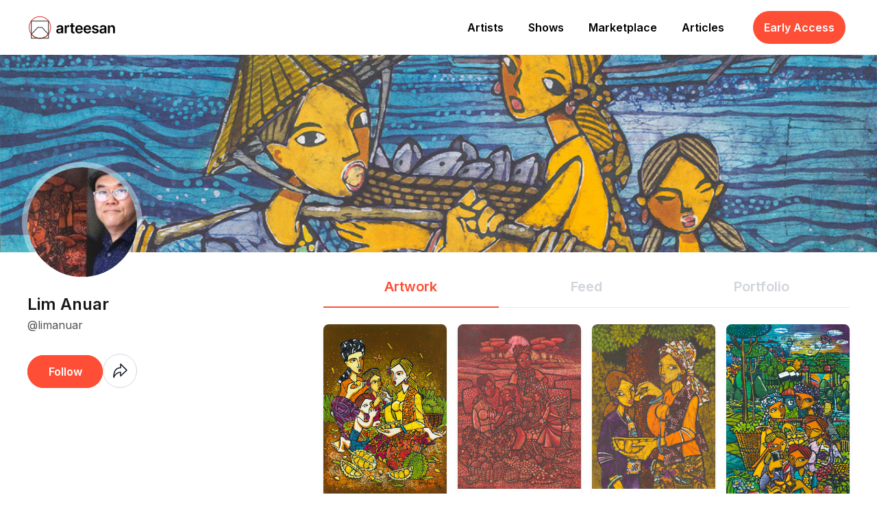

--- FILE ---
content_type: text/html; charset=UTF-8
request_url: https://arteesan.io/limanuar/artworks
body_size: 10452
content:
<!doctype html>
<html lang="en">
<head>
    <meta charset="utf-8">
    <meta http-equiv="X-UA-Compatible" content="IE=edge">
    <meta name="viewport" content="width=device-width, initial-scale=1">
    <meta name="csrf-token" content="PV5QxPb98nu8v2ZtXav6Xcy3Oi4auZlIQzPYURGd">
    <title>Artwork by Lim Anuar  (@limanuar) - Arteesan</title>
<meta name="description" content="Discover artists, access exclusive content and private sales of original artworks powered by NFT.">
<meta name="author" content="Arteesan">
<meta name="theme-color" content="#ffffff">
<meta property="og:url" content="https://arteesan.io/limanuar/artworks"/>
<meta property="og:title" content="Artwork by Lim Anuar  (@limanuar) - Arteesan"/>
<meta property="og:description" content="Discover artists, access exclusive content and private sales of original artworks powered by NFT."/>
<meta property="og:image" content="https://arteesan-files.sgp1.digitaloceanspaces.com/5170/lim-anuar-banner.jpg"/>
<meta property="og:type" content="website"/>
<meta name="twitter:site" content="@arteesan_art">
<meta name="twitter:title" content="Artwork by Lim Anuar  (@limanuar) - Arteesan">
<meta name="twitter:description" content="Discover artists, access exclusive content and private sales of original artworks powered by NFT.">
<meta name="twitter:card" content="summary_large_image">
<meta name="twitter:image:src" content="https://arteesan-files.sgp1.digitaloceanspaces.com/5170/lim-anuar-banner.jpg">


<link rel="icon" href="https://arteesan.io/favicon.ico">
<link rel="icon" href="https://arteesan.io/favicon.svg">
<link rel="manifest" href="https://arteesan.io/manifest.json">
<link rel="apple-touch-icon" sizes="57x57" href="https://arteesan.io/icons./apple-icon-57x57.png">
<link rel="apple-touch-icon" sizes="60x60" href="https://arteesan.io/icons/apple-icon-60x60.png">
<link rel="apple-touch-icon" sizes="72x72" href="https://arteesan.io/icons/apple-icon-72x72.png">
<link rel="apple-touch-icon" sizes="76x76" href="https://arteesan.io/icons/apple-icon-76x76.png">
<link rel="apple-touch-icon" sizes="114x114" href="https://arteesan.io/icons/apple-icon-114x114.png">
<link rel="apple-touch-icon" sizes="120x120" href="https://arteesan.io/icons/apple-icon-120x120.png">
<link rel="apple-touch-icon" sizes="144x144" href="https://arteesan.io/icons/apple-icon-144x144.png">
<link rel="apple-touch-icon" sizes="152x152" href="https://arteesan.io/icons/apple-icon-152x152.png">
<link rel="apple-touch-icon" sizes="180x180" href="https://arteesan.io/icons/apple-icon-180x180.png">
<link rel="icon" type="image/png" sizes="36x36" href="https://arteesan.io/icons/android-icon-36x36.png">
<link rel="icon" type="image/png" sizes="48x48" href="https://arteesan.io/icons/android-icon-48x48.png">
<link rel="icon" type="image/png" sizes="72x72" href="https://arteesan.io/icons/android-icon-72x72.png">
<link rel="icon" type="image/png" sizes="96x96" href="https://arteesan.io/icons/android-icon-96x96.png">
<link rel="icon" type="image/png" sizes="144x144" href="https://arteesan.io/icons/android-icon-144x144.png">
<link rel="icon" type="image/png" sizes="192x192" href="https://arteesan.io/icons/android-icon-192x192.png">
        <link rel="preconnect" href="https://fonts.googleapis.com">
    <link rel="preconnect" href="https://fonts.gstatic.com" crossorigin>
    <link href="https://fonts.googleapis.com/css2?family=Inter:wght@100;200;300;400;500;600;700;800;900&Libre+Baskerville:ital@0;1&display=swap"
          rel="stylesheet">
    <link href="/css/app.css?id=36b331c959de834366f74b1b714f541b" rel="stylesheet">
</head>
<body>
<main class="mb-16 sm:mb-0">
        <header>
    <div id="navi" class="navi bg-transparent z-40 flex flex-col shrink-0 relative">
        <div class="wrapper">
            <div class="relative flex items-center justify-between">
                <div class="flex-1 flex items-center justify-between py-4">
                    <div class="flex-shrink-0">
                        <a href="https://arteesan.io" class="hover:opacity-80 transition-opacity">
                            <img src="https://arteesan.io/images/logo-h.svg" alt="Arteesan logo" class="logo"/>
                        </a>
                    </div>

                    <div class="menu flex flex-col">
                        <div class="sm:flex items-center space-y-2 sm:space-y-0 sm:space-x-3 flex-1">


                            <a href="https://arteesan.io/artists"
                               class="nav-link_item ">Artists</a>
                            
                            
                            <a href="https://arteesan.io/shows"
                               class="nav-link_item ">Shows</a>
                            <a href="https://arteesan.io/marketplace"
                               class="nav-link_item ">Marketplace</a>
                                                        
                            
                            
                            <a href="https://arteesan.io/blog"
                               class="nav-link_item ">Articles</a>
                            <div>
                                <div class="sm:hidden pt-3.5 mt-4 border-t border-gray-300 space-y-1">
                                    
                                                                            <a href="https://arteesan.io/auth/login/email" class="nav-link_item">
                                            <div class="w-9 h-9 inline-flex items-center justify-center rounded-full bg-custom-gray-15 bg-opacity-80">
                                                <svg xmlns="http://www.w3.org/2000/svg" fill="none" viewBox="0 0 24 24"
                                                     stroke-width="1.5" stroke="currentColor" class="w-5 h-5">
                                                    <path stroke-linecap="round" stroke-linejoin="round"
                                                          d="M15.75 9V5.25A2.25 2.25 0 0013.5 3h-6a2.25 2.25 0 00-2.25 2.25v13.5A2.25 2.25 0 007.5 21h6a2.25 2.25 0 002.25-2.25V15m3 0l3-3m0 0l-3-3m3 3H9"/>
                                                </svg>

                                            </div>
                                            <span class="font-semibold text-custom-gray-black !text-lg ml-2">Log in</span>
                                        </a>
                                                                    </div>
                            </div>

                                                            <div class="hidden sm:inline-flex px-1.5">
                                    <a class="btn btn-primary"
                                       href="https://arteesan.io/auth/login/email">
                                        Early Access
                                    </a>
                                </div>
                            
                                                    </div>
                        <div class="block w-full sm:hidden self-end">
                            <ul class="flex items-center space-x-4">
                                <li>
                                    <a href="https://arteesan.io/terms-of-service" class="body-2 hover:opacity-80">Terms of
                                        Service</a>
                                </li>
                                <li>
                                    <a href="https://arteesan.io/privacy-policy" class="body-2 hover:opacity-80">Privacy
                                        Policy</a>
                                </li>
                                <li>
                                    <a href="" class="body-2 hover:opacity-80">Contact</a>
                                </li>
                            </ul>
                            <div class="flex items center space-x-4 pb-2 pt-6 mt-5 border-t border-gray-300">
                                <div class="text-lg font-serif italic text-gray-900">Follow us on</div>
                                <div class="flex items-center space-x-5">
                                    <a
                                            href="https://discord.gg/Bgxn6srHxc"
                                            target="_blank"
                                            title="Arteesan Official Discord Server"
                                            class="inline-block text-gray-600 hover:text-indigo-600"
                                    >
                                        <svg
                                                xmlns="http://www.w3.org/2000/svg"
                                                fill="currentColor"
                                                class="w-6 h-6"
                                                viewBox="0 0 16 16"
                                        >
                                            <path
                                                    d="M13.545 2.907a13.227 13.227 0 0 0-3.257-1.011.05.05 0 0 0-.052.025c-.141.25-.297.577-.406.833a12.19 12.19 0 0 0-3.658 0 8.258 8.258 0 0 0-.412-.833.051.051 0 0 0-.052-.025c-1.125.194-2.22.534-3.257 1.011a.041.041 0 0 0-.021.018C.356 6.024-.213 9.047.066 12.032c.001.014.01.028.021.037a13.276 13.276 0 0 0 3.995 2.02.05.05 0 0 0 .056-.019c.308-.42.582-.863.818-1.329a.05.05 0 0 0-.01-.059.051.051 0 0 0-.018-.011 8.875 8.875 0 0 1-1.248-.595.05.05 0 0 1-.02-.066.051.051 0 0 1 .015-.019c.084-.063.168-.129.248-.195a.05.05 0 0 1 .051-.007c2.619 1.196 5.454 1.196 8.041 0a.052.052 0 0 1 .053.007c.08.066.164.132.248.195a.051.051 0 0 1-.004.085 8.254 8.254 0 0 1-1.249.594.05.05 0 0 0-.03.03.052.052 0 0 0 .003.041c.24.465.515.909.817 1.329a.05.05 0 0 0 .056.019 13.235 13.235 0 0 0 4.001-2.02.049.049 0 0 0 .021-.037c.334-3.451-.559-6.449-2.366-9.106a.034.034 0 0 0-.02-.019Zm-8.198 7.307c-.789 0-1.438-.724-1.438-1.612 0-.889.637-1.613 1.438-1.613.807 0 1.45.73 1.438 1.613 0 .888-.637 1.612-1.438 1.612Zm5.316 0c-.788 0-1.438-.724-1.438-1.612 0-.889.637-1.613 1.438-1.613.807 0 1.451.73 1.438 1.613 0 .888-.631 1.612-1.438 1.612Z"
                                            />
                                        </svg>
                                    </a>
                                    <a
                                            href="https://www.instagram.com/arteesan.io/"
                                            target="_blank"
                                            title="Arteesan Official Instagram Account"
                                            class="inline-block w-6 h-6 p-1 rounded-md bg-gray-600 text-white hover:bg-pink-700"
                                    >
                  <span>
                    <svg
                            xmlns="http://www.w3.org/2000/svg"
                            fill="currentColor"
                            class="w-4 h-4"
                            viewBox="0 0 16 16"
                    >
                      <path
                              d="M8 0C5.829 0 5.556.01 4.703.048 3.85.088 3.269.222 2.76.42a3.917 3.917 0 0 0-1.417.923A3.927 3.927 0 0 0 .42 2.76C.222 3.268.087 3.85.048 4.7.01 5.555 0 5.827 0 8.001c0 2.172.01 2.444.048 3.297.04.852.174 1.433.372 1.942.205.526.478.972.923 1.417.444.445.89.719 1.416.923.51.198 1.09.333 1.942.372C5.555 15.99 5.827 16 8 16s2.444-.01 3.298-.048c.851-.04 1.434-.174 1.943-.372a3.916 3.916 0 0 0 1.416-.923c.445-.445.718-.891.923-1.417.197-.509.332-1.09.372-1.942C15.99 10.445 16 10.173 16 8s-.01-2.445-.048-3.299c-.04-.851-.175-1.433-.372-1.941a3.926 3.926 0 0 0-.923-1.417A3.911 3.911 0 0 0 13.24.42c-.51-.198-1.092-.333-1.943-.372C10.443.01 10.172 0 7.998 0h.003zm-.717 1.442h.718c2.136 0 2.389.007 3.232.046.78.035 1.204.166 1.486.275.373.145.64.319.92.599.28.28.453.546.598.92.11.281.24.705.275 1.485.039.843.047 1.096.047 3.231s-.008 2.389-.047 3.232c-.035.78-.166 1.203-.275 1.485a2.47 2.47 0 0 1-.599.919c-.28.28-.546.453-.92.598-.28.11-.704.24-1.485.276-.843.038-1.096.047-3.232.047s-2.39-.009-3.233-.047c-.78-.036-1.203-.166-1.485-.276a2.478 2.478 0 0 1-.92-.598 2.48 2.48 0 0 1-.6-.92c-.109-.281-.24-.705-.275-1.485-.038-.843-.046-1.096-.046-3.233 0-2.136.008-2.388.046-3.231.036-.78.166-1.204.276-1.486.145-.373.319-.64.599-.92.28-.28.546-.453.92-.598.282-.11.705-.24 1.485-.276.738-.034 1.024-.044 2.515-.045v.002zm4.988 1.328a.96.96 0 1 0 0 1.92.96.96 0 0 0 0-1.92zm-4.27 1.122a4.109 4.109 0 1 0 0 8.217 4.109 4.109 0 0 0 0-8.217zm0 1.441a2.667 2.667 0 1 1 0 5.334 2.667 2.667 0 0 1 0-5.334z"
                      />
                    </svg>
                  </span>
                                    </a>
                                    <a
                                            href=""
                                            class="inline-block w-6 h-6 p-1.5 rounded-full bg-gray-600 text-white hover:bg-twitter"
                                    >
                                        <svg
                                                class="h-3 w-3"
                                                viewBox="328 355 335 276"
                                                xmlns="http://www.w3.org/2000/svg"
                                        >
                                            <path
                                                    d="
    M 630, 425
    A 195, 195 0 0 1 331, 600
    A 142, 142 0 0 0 428, 570
    A  70,  70 0 0 1 370, 523
    A  70,  70 0 0 0 401, 521
    A  70,  70 0 0 1 344, 455
    A  70,  70 0 0 0 372, 460
    A  70,  70 0 0 1 354, 370
    A 195, 195 0 0 0 495, 442
    A  67,  67 0 0 1 611, 380
    A 117, 117 0 0 0 654, 363
    A  65,  65 0 0 1 623, 401
    A 117, 117 0 0 0 662, 390
    A  65,  65 0 0 1 630, 425
    Z"
                                                    fill="currentColor"
                                            />
                                        </svg>
                                    </a>
                                </div>
                            </div>
                        </div>
                    </div>
                </div>
                <div class="flex items-center sm:hidden space-x-3">
                                            <a href="https://arteesan.io/auth/login/email"
                           class="inline-block px-2 py-1 rounded-lg text-xs text-white text-center font-semibold bg-primary">
                            Early Access
                        </a>
                    
                    <!-- Mobile menu button-->
                    
                    
                    
                    
                    
                    
                    

                    <label onclick="naviTrigger();"
                           class="hamburger" for="hamburger">
                        <div class="w-5 h-6 relative">
                            <i></i>
                        </div>
                    </label>
                </div>
            </div>
        </div>
    </div>
</header>


<!-- Create Item Modal -->
<div id="modal-create"
     class="hidden fixed z-50 inset-0 overflow-hidden flex items-center justify-center px-4">
    <div class="fixed inset-0 bg-gray-900 bg-opacity-80" onclick="createModalTrigger()">
    </div>
    <div class="modal-content bg-white relative mx-auto py-7 px-4 md:p-7 rounded-2xl w-full md:max-w-xl">
        <div onclick="createModalTrigger()"
             class=" absolute top-0 right-0 p-2 m-2.5 text-custom-gray-75 hover:text-custom-gray-black hover:bg-gray-100 rounded-full cursor-pointer">
            <svg class="w-6 h-6" xmlns="http://www.w3.org/2000/svg" fill="none" viewBox="0 0 24 24"
                 stroke="currentColor">
                <path stroke-linecap="round" stroke-linejoin="round" stroke-width="2" d="M6 18L18 6M6 6l12 12"/>
            </svg>
        </div>
        <div class="mb-4 text-center">
            <div class="text-5xl md:text-6xl font-serif italic text-center mb-6">
                <span class="text-primary">Choose Type</span>
            </div>
        </div>
        <div class="list-type grid grid-cols-2 gap-2 md:gap-6">
            <a href="https://arteesan.io/posts/create" class="list-type-item">
                <div class="mt-2 mb-4 md:my-4">
                    <svg class="w-14" xmlns="http://www.w3.org/2000/svg" x="0" y="0" viewBox="0 0 44 44"
                         style="enable-background:new 0 0 44 44" xml:space="preserve">
              <g id="Group_151" transform="translate(127.5 -1286.5)">
                  <path d="M-125.5 1313.1h40" fill="none" stroke="#000" stroke-linecap="round" stroke-linejoin="round"/>
                  <path d="M-125.5 1320.8h40" fill="none" stroke="#000" stroke-linecap="round" stroke-linejoin="round"/>
                  <path d="M-125.5 1328.5h20" fill="none" stroke="#000" stroke-linecap="round" stroke-linejoin="round"/>
                  <path d="m-110.5 1297-8.8 9.5h27.7l-8.8-9.5h-10.1z" fill="none" stroke="#ff0d00"
                        stroke-linecap="round"
                        stroke-linejoin="round"/>
                  <path d="M-125.5 1288.5h40v18h-40z" fill="none" stroke="#000" stroke-linecap="round"
                        stroke-linejoin="round"/>
              </g></svg>
                </div>
                <div class="flex-1">
                    <div class="text-base md:text-xl font-bold text-custom-gray-black">
                        Post
                    </div>
                </div>
            </a>

            <a href="https://arteesan.io/assets/create" class="list-type-item">
                <div class="mt-2 mb-4 md:my-4">
                    <svg class="w-14" xmlns="http://www.w3.org/2000/svg" x="0" y="0" viewBox="0 0 44 44"
                         style="enable-background:new 0 0 44 44" xml:space="preserve">
              <g id="Group_149" transform="translate(318 -1125)">
                  <path
                          d="M-282.7 1147c0 7.4-6 13.3-13.3 13.3-7.4 0-13.3-6-13.3-13.3 0-7.4 6-13.3 13.3-13.3 7.4 0 13.3 5.9 13.3 13.3z"
                          fill="none" stroke="#ff0d00" stroke-miterlimit="10"/>
                  <path d="M-316 1127h40v40h-40z" fill="none" stroke="#000" stroke-linecap="round"
                        stroke-linejoin="round"/>
              </g></svg>
                </div>
                <div class="flex-1 text-center">
                    <div class="text-base md:text-xl font-bold text-custom-gray-black">
                        Artwork
                    </div>
                </div>
            </a>

























        </div>

    </div>
</div>
        <div id="template-alert-dialog" class="hidden">
    <div class="fixed z-20 right-1/2 md:right-4 bottom-0 md:bottom-4 z-50 transform translate-x-1/2 md:translate-x-0 w-full md:w-auto px-4 flex flex-col space-y-4">
        <div class="space-y-4">
            <div class="animation-slideUp alert animate-alert flex justify-between alert-success">
                <div class="block sm:inline text-sm message-container"></div>
                <button type="button"
                        class="px-2 closeButton"
                        aria-hidden="true"
                        onclick="this.parentNode.remove(); removeAlert()">
                    <svg xmlns="http://www.w3.org/2000/svg" class="h-5 w-5" fill="none" viewBox="0 0 24 24"
                         stroke="currentColor">
                        <path stroke-linecap="round" stroke-linejoin="round" stroke-width="2"
                              d="M6 18L18 6M6 6l12 12"/>
                    </svg>
                </button>
            </div>
        </div>
    </div>
</div>

    <div class="w-full h-36 md:h-72 bg-gray-100 relative">
    <img id="profile-cover"
         src="https://arteesan-files.sgp1.digitaloceanspaces.com/5170/conversions/lim-anuar-banner-fhd.jpg"
         alt="Cover Photo"
         class="absolute inset-0 w-full h-full object-cover object-center">
    </div>

    <div id="profile-wrapper" class="wrapper">
        <div class="inner-wrapper">
            <div class="sidebar profile-sidebar transform lg:-translate-y-20 relative z-30">
    <div class="flex lg:inline-flex lg:flex-col flex-wrap lg:sticky lg:top-24">
        <div class="flex-1">
            <figure class="avatar relative md:mb-2 lg:mb-0">

                <img id="profile-avatar"
                     src="https://arteesan-files.sgp1.digitaloceanspaces.com/5169/conversions/Lim-Anuar-e1620042901399-150x150-hd.jpg"
                     alt="@limanuar's Avatar Photo">

                            </figure>
        </div>
        <div class="order-1 lg:order-0 text">
            <div>
                <div class="text-2xl font-semibold">
                    <span class="text-custom-gray-black inline-block">Lim Anuar</span>
                    
                </div>
                <div>@limanuar</div>
            </div>

            <div>
                <div>
                    
                </div>
            </div>
                        
            
            
            
        </div>

        <div class="order-0 lg:order-1">
            <div class="flex items-end h-full gap-2">
                                    <div class="order-1 lg:order-0 flex-1 ml-2 lg:ml-0">
                        
                        <div class="relative cursor-not-allowed">
                            <div class="absolute w-full h-full inset-0 btn bg-primary-600"><span class="text-white">Coming Soon</span>
                            </div>
                            <div class="w-full btn btn-primary hover:opacity-0 relative">Follow</div>
                        </div>
                    </div>
                
                <div class="dropdown dropdown-btn order-0 lg:order-1">
                    <input class="absolute opacity-0 inset-0 w-full h-full rounded-full cursor-pointer" type="checkbox"
                           id="share-profile-dropdown"
                           name="share_profile_dropdown"/>
                    <div class="btn btn-outline btn-icon-only">
                        <svg class="h-5 w-5 lg:h-6 lg:w-6" viewBox="0 0 48 48" fill="none"
                             xmlns="http://www.w3.org/2000/svg">
                            <path d="M26 4L44 22L26 39V28C12 28 6 43 6 43C6 26 11 15 26 15V4Z" fill="none"
                                  stroke="currentColor" stroke-width="3" stroke-linecap="round"
                                  stroke-linejoin="round"/>
                        </svg>
                    </div>

                    <button onclick="mobileShare('https://arteesan.io/limanuar')"
                            class="absolute opacity-0 inset-0 w-full h-full rounded-full cursor-pointer"></button>

                    <div class="dropdown-links dropdown-links-share mt-2 md:mt-4">
                        <a href="https://www.facebook.com/sharer.php?u=https%3A%2F%2Farteesan.io%2Flimanuar"
                           target="_blank"
                           class="link">
                            <svg class="h-4 w-4 text-blue-600"
                                 viewBox="0 0 24 24"
                                 fill="none"
                                 xmlns="http://www.w3.org/2000/svg">
                                <path d="M9.19795 21.5H13.198V13.4901H16.8021L17.198 9.50977H13.198V7.5C13.198 6.94772 13.6457 6.5 14.198 6.5H17.198V2.5H14.198C11.4365 2.5 9.19795 4.73858 9.19795 7.5V9.50977H7.19795L6.80206 13.4901H9.19795V21.5Z"
                                      fill="currentColor"/>
                            </svg>
                            <span>Share to Facebook</span>
                        </a>
                        <a href="https://twitter.com/intent/tweet?text=Lim+Anuar+%28%40limanuar%29+-+Arteesan&url=https%3A%2F%2Farteesan.io%2Flimanuar"
                           target="_blank"
                           class="link">
                            <svg
                                    class="h-3 w-3 text-twitter"
                                    viewBox="328 355 335 276"
                                    xmlns="http://www.w3.org/2000/svg"
                            >
                                <path d="
    M 630, 425
    A 195, 195 0 0 1 331, 600
    A 142, 142 0 0 0 428, 570
    A  70,  70 0 0 1 370, 523
    A  70,  70 0 0 0 401, 521
    A  70,  70 0 0 1 344, 455
    A  70,  70 0 0 0 372, 460
    A  70,  70 0 0 1 354, 370
    A 195, 195 0 0 0 495, 442
    A  67,  67 0 0 1 611, 380
    A 117, 117 0 0 0 654, 363
    A  65,  65 0 0 1 623, 401
    A 117, 117 0 0 0 662, 390
    A  65,  65 0 0 1 630, 425
    Z"
                                      fill="currentColor"
                                />
                            </svg>
                            <span>Share to Twitter</span>
                        </a>

                        <button onclick="copy('https://arteesan.io/limanuar')"
                                class="link w-full">
                            <svg class="w-4 h-4" viewBox="0 0 48 48" fill="none" xmlns="http://www.w3.org/2000/svg">
                                <path d="M30 19H20C15.5817 19 12 22.5817 12 27C12 31.4183 15.5817 35 20 35H36C40.4183 35 44 31.4183 44 27C44 24.9711 43.2447 23.1186 42 21.7084"
                                      stroke="currentColor" stroke-width="4" stroke-linecap="round"
                                      stroke-linejoin="round"/>
                                <path d="M6 24.2916C4.75527 22.8814 4 21.0289 4 19C4 14.5817 7.58172 11 12 11H28C32.4183 11 36 14.5817 36 19C36 23.4183 32.4183 27 28 27H18"
                                      stroke="currentColor" stroke-width="4" stroke-linecap="round"
                                      stroke-linejoin="round"/>
                            </svg>
                            <span>Copy link</span>
                        </button>
                    </div>
                </div>
            </div>
        </div>

        <div class="order-2 w-full flex gap-x-8 lg:block body-1 lg:space-y-7 mb-4 lg:mb-0 lg:mt-7">
            
                    </div>
    </div>
</div>

            <div class="content min-w-0">
                <div class="lg:pt-16">
                        <nav class="tab-link tab-link-3 w-full mb-4 md:mb-8 lg:mb-6">
                    <a href="https://arteesan.io/limanuar/artworks"
               class="tab-link_item  active ">Artwork</a>
                    <a href="https://arteesan.io/limanuar/feed"
               class="tab-link_item ">Feed</a>
                <a href="https://arteesan.io/limanuar/portfolio"
           class="tab-link_item ">Portfolio</a>
        <hr/>
    </nav>
    <div id="vue-app">
        <artworks-browser
                base-url="https://arteesan.io"
                artworks-api="https://arteesan.io/artworks"
                entity-type="artist"
                username="limanuar">
        </artworks-browser>
    </div>
                </div>
            </div>
        </div>
    </div>
    <div id="copy-alert"></div>
    <footer>
    <div class="wrapper pt-11 pb-11 md:pb-20">
        <div class="grid grid-cols-1 md:grid-cols-12 gap-8">
            <div class="md:col-span-4">
                <router-link to="for-creator">
                    <img src="https://arteesan.io/images/logo-h.svg" alt="Arteesan logo" class="logo"/>
                </router-link>
            </div>
            <div class="md:col-span-8">
                <div class="grid grid-cols-2 md:grid-cols-3 gap-8">
                    <div class="links">
                        <p class="title">Arteesan</p>
                        <ul>
                            <li>
                                <a href="https://arteesan.io/for-artists">for Artists</a>
                            </li>
                            <li>
                                <a href="https://arteesan.io/blog">Blog</a>
                            </li>
                            <li>
                                <a href="https://arteesan.io/auth/register/email">Early Access</a>
                            </li>
                        </ul>
                    </div>
                    <div class="links">
                        <p class="title">Company</p>
                        <ul>
                            <li>
                                <a href="https://arteesan.io/team">Team</a>
                            </li>
                            <li>
                                <a href="https://arteesan.io/terms-of-service">Terms of
                                    Service</a>
                            </li>
                            <li>
                                <a href="https://arteesan.io/privacy-policy">Privacy
                                    Policy</a>
                            </li>
                        </ul>
                    </div>

                    <div class="links">
                        <p class="title">Follow us on</p>
                        <div class="flex items-center space-x-4">
                            <a href="https://discord.gg/Bgxn6srHxc"
                               target="_blank"
                               title="Arteesan Official Discord Server"
                               class="inline-block text-gray-600 hover:text-indigo-600">
                                <svg xmlns="http://www.w3.org/2000/svg"
                                     fill="currentColor"
                                     class="w-6 h-6"
                                     viewBox="0 0 16 16">
                                    <path d="M13.545 2.907a13.227 13.227 0 0 0-3.257-1.011.05.05 0 0 0-.052.025c-.141.25-.297.577-.406.833a12.19 12.19 0 0 0-3.658 0 8.258 8.258 0 0 0-.412-.833.051.051 0 0 0-.052-.025c-1.125.194-2.22.534-3.257 1.011a.041.041 0 0 0-.021.018C.356 6.024-.213 9.047.066 12.032c.001.014.01.028.021.037a13.276 13.276 0 0 0 3.995 2.02.05.05 0 0 0 .056-.019c.308-.42.582-.863.818-1.329a.05.05 0 0 0-.01-.059.051.051 0 0 0-.018-.011 8.875 8.875 0 0 1-1.248-.595.05.05 0 0 1-.02-.066.051.051 0 0 1 .015-.019c.084-.063.168-.129.248-.195a.05.05 0 0 1 .051-.007c2.619 1.196 5.454 1.196 8.041 0a.052.052 0 0 1 .053.007c.08.066.164.132.248.195a.051.051 0 0 1-.004.085 8.254 8.254 0 0 1-1.249.594.05.05 0 0 0-.03.03.052.052 0 0 0 .003.041c.24.465.515.909.817 1.329a.05.05 0 0 0 .056.019 13.235 13.235 0 0 0 4.001-2.02.049.049 0 0 0 .021-.037c.334-3.451-.559-6.449-2.366-9.106a.034.034 0 0 0-.02-.019Zm-8.198 7.307c-.789 0-1.438-.724-1.438-1.612 0-.889.637-1.613 1.438-1.613.807 0 1.45.73 1.438 1.613 0 .888-.637 1.612-1.438 1.612Zm5.316 0c-.788 0-1.438-.724-1.438-1.612 0-.889.637-1.613 1.438-1.613.807 0 1.451.73 1.438 1.613 0 .888-.631 1.612-1.438 1.612Z"/>
                                </svg>
                            </a>
                            <a href="https://www.instagram.com/arteesan.io/"
                               target="_blank"
                               title="Arteesan Official Instagram Account"
                               class="inline-block w-6 h-6 p-1 rounded-md bg-gray-600 text-white hover:bg-pink-700">
                  <span>
                    <svg xmlns="http://www.w3.org/2000/svg"
                         fill="white"
                         class="w-4 h-4"
                         viewBox="0 0 16 16">
                      <path d="M8 0C5.829 0 5.556.01 4.703.048 3.85.088 3.269.222 2.76.42a3.917 3.917 0 0 0-1.417.923A3.927 3.927 0 0 0 .42 2.76C.222 3.268.087 3.85.048 4.7.01 5.555 0 5.827 0 8.001c0 2.172.01 2.444.048 3.297.04.852.174 1.433.372 1.942.205.526.478.972.923 1.417.444.445.89.719 1.416.923.51.198 1.09.333 1.942.372C5.555 15.99 5.827 16 8 16s2.444-.01 3.298-.048c.851-.04 1.434-.174 1.943-.372a3.916 3.916 0 0 0 1.416-.923c.445-.445.718-.891.923-1.417.197-.509.332-1.09.372-1.942C15.99 10.445 16 10.173 16 8s-.01-2.445-.048-3.299c-.04-.851-.175-1.433-.372-1.941a3.926 3.926 0 0 0-.923-1.417A3.911 3.911 0 0 0 13.24.42c-.51-.198-1.092-.333-1.943-.372C10.443.01 10.172 0 7.998 0h.003zm-.717 1.442h.718c2.136 0 2.389.007 3.232.046.78.035 1.204.166 1.486.275.373.145.64.319.92.599.28.28.453.546.598.92.11.281.24.705.275 1.485.039.843.047 1.096.047 3.231s-.008 2.389-.047 3.232c-.035.78-.166 1.203-.275 1.485a2.47 2.47 0 0 1-.599.919c-.28.28-.546.453-.92.598-.28.11-.704.24-1.485.276-.843.038-1.096.047-3.232.047s-2.39-.009-3.233-.047c-.78-.036-1.203-.166-1.485-.276a2.478 2.478 0 0 1-.92-.598 2.48 2.48 0 0 1-.6-.92c-.109-.281-.24-.705-.275-1.485-.038-.843-.046-1.096-.046-3.233 0-2.136.008-2.388.046-3.231.036-.78.166-1.204.276-1.486.145-.373.319-.64.599-.92.28-.28.546-.453.92-.598.282-.11.705-.24 1.485-.276.738-.034 1.024-.044 2.515-.045v.002zm4.988 1.328a.96.96 0 1 0 0 1.92.96.96 0 0 0 0-1.92zm-4.27 1.122a4.109 4.109 0 1 0 0 8.217 4.109 4.109 0 0 0 0-8.217zm0 1.441a2.667 2.667 0 1 1 0 5.334 2.667 2.667 0 0 1 0-5.334z"/>
                    </svg>
                  </span>
                            </a>
                            <a href=""
                               class="inline-block w-6 h-6 p-1.5 rounded-full bg-gray-600 text-white hover:bg-twitter">
                                <svg class="h-3 w-3"
                                     viewBox="328 355 335 276"
                                     xmlns="http://www.w3.org/2000/svg">
                                    <path d="
    M 630, 425
    A 195, 195 0 0 1 331, 600
    A 142, 142 0 0 0 428, 570
    A  70,  70 0 0 1 370, 523
    A  70,  70 0 0 0 401, 521
    A  70,  70 0 0 1 344, 455
    A  70,  70 0 0 0 372, 460
    A  70,  70 0 0 1 354, 370
    A 195, 195 0 0 0 495, 442
    A  67,  67 0 0 1 611, 380
    A 117, 117 0 0 0 654, 363
    A  65,  65 0 0 1 623, 401
    A 117, 117 0 0 0 662, 390
    A  65,  65 0 0 1 630, 425
    Z"
                                            fill="white"
                                    />
                                </svg>
                            </a>
                        </div>
                    </div>
                </div>
            </div>
        </div>
        <div class="mt-12 lg:mt-8">
            <p class="body-2 opacity-75">Ⓒ 2026 Arteesan Pte. Ltd. All rights reserved.</p>
        </div>
    </div>
</footer>

            <div id="bottomNav">
    <div class="flex items-center justify-around">
        <a href="https://arteesan.io"
           class="link ">
            <div>
                <svg xmlns="http://www.w3.org/2000/svg" x="0" y="0" viewBox="0 0 24 24" xml:space="preserve">
                    <path class="st0" d="M274.6 28.9v-4.5c0-2-1.6-3.6-3.6-3.6s-3.6 1.6-3.6 3.6v4.5" fill-rule="evenodd"
                          clip-rule="evenodd" fill="none" stroke="currentColor" stroke-width="1.5"
                          stroke-linecap="round" stroke-linejoin="round"/>
                    <path class="st0"
                          d="M280.8 17.5c-1.9-1.9-7.4-7.6-7.4-7.6-.7-.7-1.5-1-2.4-1-.9 0-1.7.3-2.4 1 0 0-5.6 5.7-7.4 7.6 0 0-.2.2-.2.5v8.9c0 1.1.9 2 2 2h16c1.1 0 2-.9 2-2V18c0-.3-.2-.4-.2-.5zM8.4 22v-4.5c0-2 1.6-3.6 3.6-3.6s3.6 1.6 3.6 3.6V22m6.2-11.4C19.9 8.7 14.4 3 14.4 3c-.7-.7-1.5-1-2.4-1-.9 0-1.7.3-2.4 1 0 0-5.6 5.7-7.4 7.6 0 0-.2.2-.2.5V20c0 1.1.9 2 2 2h16c1.1 0 2-.9 2-2v-8.9c0-.3-.1-.5-.2-.5z"
                          fill-rule="evenodd" clip-rule="evenodd" fill="none" stroke="currentColor" stroke-width="1.5"
                          stroke-linecap="round" stroke-linejoin="round"/>
                </svg>
            </div>
            <span>Home</span>
        </a>
        <a href="https://arteesan.io/artists"
           class="link ">
            <div>
                <svg xmlns="http://www.w3.org/2000/svg" viewBox="0 0 24 24" xml:space="preserve"><path
                            d="M12 2c2 0 3.7 1.6 3.7 3.7S14 9.4 12 9.4 8.3 7.7 8.3 5.7 10 2 12 2zM1.5 21.5c0-4.7 4.2-8.4 9.5-8.4m6.6.1c.1-.1.2-.2.4-.2.1 0 .1.1.2.2l1.1 2.6c0 .1.1.2.2.2l2.8.2c.2 0 .3.2.3.3 0 .1 0 .1-.1.2l-2.2 1.8c-.1.1-.1.2-.1.3l.7 2.8c0 .2-.1.3-.2.3h-.2L18 20.5c-.1-.1-.2-.1-.3 0L15.3 22c-.1.1-.3 0-.4-.1 0-.1-.1-.1 0-.2l.7-2.8c0-.1 0-.2-.1-.3l-2.2-1.8c-.1-.1-.1-.3 0-.4 0-.1.1-.1.2-.1l2.8-.2c.1 0 .2-.1.2-.2l1.1-2.7z"
                            fill="none" stroke="currentColor" stroke-width="1.5" stroke-linecap="round"
                            stroke-linejoin="round"/></svg>
            </div>
            <span>Artists</span>
        </a>

        <a href="https://arteesan.io/marketplace" class="link ">
            <div>
                <svg xmlns="http://www.w3.org/2000/svg" viewBox="0 0 24 24" xml:space="preserve"><path d="M21.5 6.5h-19M3 2 2 7.5C2 8.9 3.1 10 4.5 10S7 8.9 7 7.5C7 8.9 8.1 10 9.5 10S12 8.9 12 7.5c0 1.4 1.1 2.5 2.5 2.5S17 8.9 17 7.5c0 1.4 1.1 2.5 2.5 2.5S22 8.9 22 7.5L21 2H3zm0 8v10c0 1.1.9 2 2 2h14c1.1 0 2-.9 2-2V10m-6 4H9v8h6v-8z" clip-rule="evenodd" fill="none" stroke="currentColor" stroke-width="1.5" stroke-linecap="round" stroke-linejoin="round"/></svg>
            </div>
            <span>Marketplace</span>
        </a>

        <a href="https://arteesan.io/shows"
           class="link ">
            <div>
                <svg xmlns="http://www.w3.org/2000/svg" viewBox="0 0 24 24" xml:space="preserve"><path d="M3 22v-8m-1.5 8h3m-2-8h1M21 14v8m-.5-8h1m-2 8h3M3 15c1.2 2.3 4.8 4 9 4s7.8-1.7 9-4M18 2H6v12h12V2zm-7.3 2.7c.6 0 1 .4 1 1s-.4 1-1 1-1-.4-1-1 .4-1 1-1zm-2 6.7 2.2-1.9 1.1.8 2.3-2.4 1.4 1.5" fill="none" stroke="currentColor" stroke-width="1.5" stroke-linecap="round" stroke-linejoin="round"/></svg>
            </div>
            <span>Show</span>
        </a>

        <a href="https://arteesan.io/blog" class="link ">
            <div>
                <svg xmlns="http://www.w3.org/2000/svg" xml:space="preserve" viewBox="0 0 24 24"><path
                            d="M4.7 13.8h9.1m-9.1 3.7h9.1m3.7-11h4.1c.8 0 1.4.6 1.4 1.4v11.4c0 1.5-1.2 2.7-2.7 2.7M17.5 6.5v12.7c0 1.5 1.2 2.7 2.7 2.7M17.5 6.5V3.4c0-.8-.6-1.4-1.4-1.4H2.5c-.8 0-1.4.6-1.4 1.4v15.9c0 1.5 1.2 2.7 2.7 2.7h16.4M4.7 6.5h9.1v3.6H4.7V6.5z"
                            fill="none" stroke="currentColor" stroke-width="1.5" stroke-linecap="round"
                            stroke-linejoin="round"/></svg>
            </div>
            <span>Articles</span>
        </a>

                    <button class="link" id="bottom-nav-trigger"
                    onclick="naviTrigger();">
                <div>
                    <svg xmlns="http://www.w3.org/2000/svg" x="0" y="0" viewBox="0 0 24 24" xml:space="preserve">
                        <path d="M274.6 28.9v-4.5c0-2-1.6-3.6-3.6-3.6s-3.6 1.6-3.6 3.6v4.5"/>
                        <path class="st0"
                              d="M280.8 17.5c-1.9-1.9-7.4-7.6-7.4-7.6-.7-.7-1.5-1-2.4-1-.9 0-1.7.3-2.4 1 0 0-5.6 5.7-7.4 7.6 0 0-.2.2-.2.5v8.9c0 1.1.9 2 2 2h16c1.1 0 2-.9 2-2V18c0-.3-.2-.4-.2-.5z"/>
                        <path d="M3 5h18M3 12h18M3 19h18" fill="none" stroke="currentColor" stroke-width="1.5"
                              stroke-linecap="round" stroke-linejoin="round"/></svg>
                </div>
                <span>Menu</span>
            </button>
            </div>

</div>

    </main>
<script src="/js/app.js?id=632e69f3ec5f161d49aa0fd1cc6368f4"></script>
    <script>
        function showAlert(message) {
            let alertTemplate = document.getElementById('template-alert-dialog');
            let alertDialog = alertTemplate.cloneNode(true);
            alertDialog.querySelector('.message-container').textContent = message;
            alertDialog.classList.remove('hidden');
            document.body.appendChild(alertDialog);
        }

        function removeAlert() {
            document.getElementById('alert')?.remove();
        }

        
        
        
        
        
    </script>
    <script>
        function updateCover() {
            let input = document.getElementById('input-cover');
            if (input.files && input.files[0]) {
                let reader = new FileReader();
                reader.onload = (e) => document.getElementById('profile-cover').src = e.target.result;
                reader.readAsDataURL(input.files[0]);
                uploadCover(input.files[0]);
            }
        }

        function uploadCover(file) {
            let formData = new FormData();
            formData.append('cover', file);
            axios.post('https://arteesan.io/settings/profile/cover', formData, {
                headers: {
                    "Content-Type": "multipart/form-data",
                }
            }).then(res => {
                document.getElementById('profile-cover').src = res.data.payload.conversions.hd;
            }).catch(err => {
                console.error(err);
            })
        }
    </script>
    <script>
        const scroller = document.getElementById("profile-wrapper");

        document.addEventListener('scroll', function (e) {
            if (window.scrollY > scroller.offsetTop) {
                scroller.classList.add('active');
            } else {
                scroller.classList.remove('active');
            }
        });

        function updateAvatar() {
            let input = document.getElementById('input-avatar');
            if (input.files && input.files[0]) {
                let reader = new FileReader();
                reader.onload = (e) => document.getElementById('profile-avatar').src = e.target.result;
                reader.readAsDataURL(input.files[0]);
                uploadAvatar(input.files[0]);
            }
        }

        function uploadAvatar(file) {
            let formData = new FormData();
            formData.append('avatar', file);
            axios.post('https://arteesan.io/settings/profile/avatar', formData, {
                headers: {
                    "Content-Type": "multipart/form-data",
                }
            }).then(res => {
                document.getElementById('profile-avatar').src = res.data.payload.conversions.hd;
            }).catch(err => {
                console.error(err);
            })
        }

        async function copy(value) {
            if (navigator.clipboard) {
                await navigator.clipboard.writeText(value);

                const alert = document.getElementById('copy-alert');
                alert.innerHTML += `<div class="fixed z-20 right-1/2 md:right-4 bottom-0 md:bottom-4 z-50 transform translate-x-1/2 md:translate-x-0 w-full md:w-auto px-4 flex flex-col space-y-4">
                            <div class="space-y-4">
                                <div class="animation-slideUp alert animate-alert flex justify-between alert-success">
                                    <div class="block sm:inline text-sm">
                                        Link copied!
                                    </div>
                                    <button type="button" class="px-2 closeButton" aria-hidden="true" onclick="this.parentNode.remove()">
                                        <svg xmlns="http://www.w3.org/2000/svg" class="h-5 w-5" fill="none" viewBox="0 0 24 24" stroke="currentColor">
                                            <path stroke-linecap="round" stroke-linejoin="round" stroke-width="2" d="M6 18L18 6M6 6l12 12"></path>
                                        </svg>
                                    </button>
                                </div>
                            </div>
                        </div>`;

                setTimeout(function () {
                    alert.innerHTML = '';
                }, 3000);

            }
            document.getElementById("share-profile-dropdown").checked = false;
        }

        async function mobileShare(url) {
            if (/Android|webOS|iPhone|iPad|iPod|BlackBerry|IEMobile|Opera Mini/i.test(navigator.userAgent)) {
                if (navigator.share) {
                    try {
                        await navigator.share({
                            url: url,
                        });
                    } catch (err) {
                        // this will catch the second share attempt on ios14
                        window.location.reload(true); // now share works again
                    }
                }
            } else {
                document.getElementById("share-profile-dropdown").checked = !document.getElementById("share-profile-dropdown").checked;
            }
        }
    </script>
    <script>
        const menu = document.querySelector('#navi');

        function naviTrigger() {
            menu.classList.toggle('active');
            document.getElementById('bottom-nav-trigger').classList.toggle('active');
            document.body.classList.toggle('overflow-hidden');
        }


        const createModal = document.querySelector('#modal-create');

        function createModalTrigger() {
            createModal.classList.toggle('hidden');
            document.body.classList.toggle('overflow-hidden');
        }
    </script>
    <script>
        const bottomNav = document.getElementById('bottomNav');
        const form = document.getElementById('form');

        form && form.addEventListener('focusin', (event) => {
            bottomNav.classList.add('hidden');
        });

        form && form.addEventListener('focusout', (event) => {
            bottomNav.classList.remove('hidden');
        });
    </script>

    <!-- Google tag (gtag.js) -->
    <script async src="https://www.googletagmanager.com/gtag/js?id=G-2F8XP1DLLV"></script>
    <script>
        window.dataLayer = window.dataLayer || [];

        function gtag() {
            dataLayer.push(arguments);
        }

        gtag('js', new Date());

        gtag('config', 'G-2F8XP1DLLV');
    </script>
</body>
</html>


--- FILE ---
content_type: text/css
request_url: https://arteesan.io/css/app.css?id=36b331c959de834366f74b1b714f541b
body_size: 181856
content:
@font-face{font-family:swiper-icons;font-style:normal;font-weight:400;src:url("data:application/font-woff;charset=utf-8;base64, [base64]//wADZ2x5ZgAAAywAAADMAAAD2MHtryVoZWFkAAABbAAAADAAAAA2E2+eoWhoZWEAAAGcAAAAHwAAACQC9gDzaG10eAAAAigAAAAZAAAArgJkABFsb2NhAAAC0AAAAFoAAABaFQAUGG1heHAAAAG8AAAAHwAAACAAcABAbmFtZQAAA/gAAAE5AAACXvFdBwlwb3N0AAAFNAAAAGIAAACE5s74hXjaY2BkYGAAYpf5Hu/j+W2+MnAzMYDAzaX6QjD6/4//Bxj5GA8AuRwMYGkAPywL13jaY2BkYGA88P8Agx4j+/8fQDYfA1AEBWgDAIB2BOoAeNpjYGRgYNBh4GdgYgABEMnIABJzYNADCQAACWgAsQB42mNgYfzCOIGBlYGB0YcxjYGBwR1Kf2WQZGhhYGBiYGVmgAFGBiQQkOaawtDAoMBQxXjg/wEGPcYDDA4wNUA2CCgwsAAAO4EL6gAAeNpj2M0gyAACqxgGNWBkZ2D4/wMA+xkDdgAAAHjaY2BgYGaAYBkGRgYQiAHyGMF8FgYHIM3DwMHABGQrMOgyWDLEM1T9/w8UBfEMgLzE////P/5//f/V/xv+r4eaAAeMbAxwIUYmIMHEgKYAYjUcsDAwsLKxc3BycfPw8jEQA/[base64]/uznmfPFBNODM2K7MTQ45YEAZqGP81AmGGcF3iPqOop0r1SPTaTbVkfUe4HXj97wYE+yNwWYxwWu4v1ugWHgo3S1XdZEVqWM7ET0cfnLGxWfkgR42o2PvWrDMBSFj/IHLaF0zKjRgdiVMwScNRAoWUoH78Y2icB/yIY09An6AH2Bdu/UB+yxopYshQiEvnvu0dURgDt8QeC8PDw7Fpji3fEA4z/PEJ6YOB5hKh4dj3EvXhxPqH/SKUY3rJ7srZ4FZnh1PMAtPhwP6fl2PMJMPDgeQ4rY8YT6Gzao0eAEA409DuggmTnFnOcSCiEiLMgxCiTI6Cq5DZUd3Qmp10vO0LaLTd2cjN4fOumlc7lUYbSQcZFkutRG7g6JKZKy0RmdLY680CDnEJ+UMkpFFe1RN7nxdVpXrC4aTtnaurOnYercZg2YVmLN/d/gczfEimrE/fs/bOuq29Zmn8tloORaXgZgGa78yO9/cnXm2BpaGvq25Dv9S4E9+5SIc9PqupJKhYFSSl47+Qcr1mYNAAAAeNptw0cKwkAAAMDZJA8Q7OUJvkLsPfZ6zFVERPy8qHh2YER+3i/BP83vIBLLySsoKimrqKqpa2hp6+jq6RsYGhmbmJqZSy0sraxtbO3sHRydnEMU4uR6yx7JJXveP7WrDycAAAAAAAH//wACeNpjYGRgYOABYhkgZgJCZgZNBkYGLQZtIJsFLMYAAAw3ALgAeNolizEKgDAQBCchRbC2sFER0YD6qVQiBCv/H9ezGI6Z5XBAw8CBK/m5iQQVauVbXLnOrMZv2oLdKFa8Pjuru2hJzGabmOSLzNMzvutpB3N42mNgZGBg4GKQYzBhYMxJLMlj4GBgAYow/P/PAJJhLM6sSoWKfWCAAwDAjgbRAAB42mNgYGBkAIIbCZo5IPrmUn0hGA0AO8EFTQAA") format("woff")}:root{--swiper-theme-color:#007aff}.swiper-container{list-style:none;margin-left:auto;margin-right:auto;overflow:hidden;padding:0;position:relative;z-index:1}.swiper-container-vertical>.swiper-wrapper{flex-direction:column}.swiper-wrapper{box-sizing:content-box;display:flex;height:100%;position:relative;transition-property:transform;width:100%;z-index:1}.swiper-container-android .swiper-slide,.swiper-wrapper{transform:translateZ(0)}.swiper-container-multirow>.swiper-wrapper{flex-wrap:wrap}.swiper-container-multirow-column>.swiper-wrapper{flex-direction:column;flex-wrap:wrap}.swiper-container-free-mode>.swiper-wrapper{margin:0 auto;transition-timing-function:ease-out}.swiper-container-pointer-events{touch-action:pan-y}.swiper-container-pointer-events.swiper-container-vertical{touch-action:pan-x}.swiper-slide{flex-shrink:0;height:100%;position:relative;transition-property:transform;width:100%}.swiper-slide-invisible-blank{visibility:hidden}.swiper-container-autoheight,.swiper-container-autoheight .swiper-slide{height:auto}.swiper-container-autoheight .swiper-wrapper{align-items:flex-start;transition-property:transform,height}.swiper-container-3d{perspective:1200px}.swiper-container-3d .swiper-cube-shadow,.swiper-container-3d .swiper-slide,.swiper-container-3d .swiper-slide-shadow-bottom,.swiper-container-3d .swiper-slide-shadow-left,.swiper-container-3d .swiper-slide-shadow-right,.swiper-container-3d .swiper-slide-shadow-top,.swiper-container-3d .swiper-wrapper{transform-style:preserve-3d}.swiper-container-3d .swiper-slide-shadow-bottom,.swiper-container-3d .swiper-slide-shadow-left,.swiper-container-3d .swiper-slide-shadow-right,.swiper-container-3d .swiper-slide-shadow-top{height:100%;left:0;pointer-events:none;position:absolute;top:0;width:100%;z-index:10}.swiper-container-3d .swiper-slide-shadow-left{background-image:linear-gradient(270deg,rgba(0,0,0,.5),transparent)}.swiper-container-3d .swiper-slide-shadow-right{background-image:linear-gradient(90deg,rgba(0,0,0,.5),transparent)}.swiper-container-3d .swiper-slide-shadow-top{background-image:linear-gradient(0deg,rgba(0,0,0,.5),transparent)}.swiper-container-3d .swiper-slide-shadow-bottom{background-image:linear-gradient(180deg,rgba(0,0,0,.5),transparent)}.swiper-container-css-mode>.swiper-wrapper{-ms-overflow-style:none;overflow:auto;scrollbar-width:none}.swiper-container-css-mode>.swiper-wrapper::-webkit-scrollbar{display:none}.swiper-container-css-mode>.swiper-wrapper>.swiper-slide{scroll-snap-align:start start}.swiper-container-horizontal.swiper-container-css-mode>.swiper-wrapper{scroll-snap-type:x mandatory}.swiper-container-vertical.swiper-container-css-mode>.swiper-wrapper{scroll-snap-type:y mandatory}:root{--swiper-navigation-size:44px}.swiper-button-next,.swiper-button-prev{align-items:center;color:var(--swiper-navigation-color,var(--swiper-theme-color));cursor:pointer;display:flex;height:var(--swiper-navigation-size);justify-content:center;margin-top:calc(0px - var(--swiper-navigation-size)/2);position:absolute;top:50%;width:calc(var(--swiper-navigation-size)/44*27);z-index:10}.swiper-button-next.swiper-button-disabled,.swiper-button-prev.swiper-button-disabled{cursor:auto;opacity:.35;pointer-events:none}.swiper-button-next:after,.swiper-button-prev:after{font-family:swiper-icons;font-size:var(--swiper-navigation-size);font-variant:normal;letter-spacing:0;line-height:1;text-transform:none}.swiper-button-prev,.swiper-container-rtl .swiper-button-next{left:10px;right:auto}.swiper-button-prev:after,.swiper-container-rtl .swiper-button-next:after{content:"prev"}.swiper-button-next,.swiper-container-rtl .swiper-button-prev{left:auto;right:10px}.swiper-button-next:after,.swiper-container-rtl .swiper-button-prev:after{content:"next"}.swiper-button-next.swiper-button-white,.swiper-button-prev.swiper-button-white{--swiper-navigation-color:#fff}.swiper-button-next.swiper-button-black,.swiper-button-prev.swiper-button-black{--swiper-navigation-color:#000}.swiper-button-lock{display:none}.swiper-pagination{position:absolute;text-align:center;transform:translateZ(0);transition:opacity .3s;z-index:10}.swiper-pagination.swiper-pagination-hidden{opacity:0}.swiper-container-horizontal>.swiper-pagination-bullets,.swiper-pagination-custom,.swiper-pagination-fraction{bottom:10px;left:0;width:100%}.swiper-pagination-bullets-dynamic{font-size:0;overflow:hidden}.swiper-pagination-bullets-dynamic .swiper-pagination-bullet{position:relative;transform:scale(.33)}.swiper-pagination-bullets-dynamic .swiper-pagination-bullet-active,.swiper-pagination-bullets-dynamic .swiper-pagination-bullet-active-main{transform:scale(1)}.swiper-pagination-bullets-dynamic .swiper-pagination-bullet-active-prev{transform:scale(.66)}.swiper-pagination-bullets-dynamic .swiper-pagination-bullet-active-prev-prev{transform:scale(.33)}.swiper-pagination-bullets-dynamic .swiper-pagination-bullet-active-next{transform:scale(.66)}.swiper-pagination-bullets-dynamic .swiper-pagination-bullet-active-next-next{transform:scale(.33)}.swiper-pagination-bullet{background:#000;border-radius:50%;display:inline-block;height:8px;opacity:.2;width:8px}button.swiper-pagination-bullet{-webkit-appearance:none;-moz-appearance:none;appearance:none;border:none;box-shadow:none;margin:0;padding:0}.swiper-pagination-clickable .swiper-pagination-bullet{cursor:pointer}.swiper-pagination-bullet:only-child{display:none!important}.swiper-pagination-bullet-active{background:var(--swiper-pagination-color,var(--swiper-theme-color));opacity:1}.swiper-container-vertical>.swiper-pagination-bullets{right:10px;top:50%;transform:translate3d(0,-50%,0)}.swiper-container-vertical>.swiper-pagination-bullets .swiper-pagination-bullet{display:block;margin:6px 0}.swiper-container-vertical>.swiper-pagination-bullets.swiper-pagination-bullets-dynamic{top:50%;transform:translateY(-50%);width:8px}.swiper-container-vertical>.swiper-pagination-bullets.swiper-pagination-bullets-dynamic .swiper-pagination-bullet{display:inline-block;transition:transform .2s,top .2s}.swiper-container-horizontal>.swiper-pagination-bullets .swiper-pagination-bullet{margin:0 4px}.swiper-container-horizontal>.swiper-pagination-bullets.swiper-pagination-bullets-dynamic{left:50%;transform:translateX(-50%);white-space:nowrap}.swiper-container-horizontal>.swiper-pagination-bullets.swiper-pagination-bullets-dynamic .swiper-pagination-bullet{transition:transform .2s,left .2s}.swiper-container-horizontal.swiper-container-rtl>.swiper-pagination-bullets-dynamic .swiper-pagination-bullet{transition:transform .2s,right .2s}.swiper-pagination-progressbar{background:rgba(0,0,0,.25);position:absolute}.swiper-pagination-progressbar .swiper-pagination-progressbar-fill{background:var(--swiper-pagination-color,var(--swiper-theme-color));height:100%;left:0;position:absolute;top:0;transform:scale(0);transform-origin:left top;width:100%}.swiper-container-rtl .swiper-pagination-progressbar .swiper-pagination-progressbar-fill{transform-origin:right top}.swiper-container-horizontal>.swiper-pagination-progressbar,.swiper-container-vertical>.swiper-pagination-progressbar.swiper-pagination-progressbar-opposite{height:4px;left:0;top:0;width:100%}.swiper-container-horizontal>.swiper-pagination-progressbar.swiper-pagination-progressbar-opposite,.swiper-container-vertical>.swiper-pagination-progressbar{height:100%;left:0;top:0;width:4px}.swiper-pagination-white{--swiper-pagination-color:#fff}.swiper-pagination-black{--swiper-pagination-color:#000}.swiper-pagination-lock{display:none}.swiper-scrollbar{background:rgba(0,0,0,.1);border-radius:10px;position:relative;-ms-touch-action:none}.swiper-container-horizontal>.swiper-scrollbar{bottom:3px;height:5px;left:1%;position:absolute;width:98%;z-index:50}.swiper-container-vertical>.swiper-scrollbar{height:98%;position:absolute;right:3px;top:1%;width:5px;z-index:50}.swiper-scrollbar-drag{background:rgba(0,0,0,.5);border-radius:10px;height:100%;left:0;position:relative;top:0;width:100%}.swiper-scrollbar-cursor-drag{cursor:move}.swiper-scrollbar-lock{display:none}.swiper-zoom-container{align-items:center;display:flex;height:100%;justify-content:center;text-align:center;width:100%}.swiper-zoom-container>canvas,.swiper-zoom-container>img,.swiper-zoom-container>svg{max-height:100%;max-width:100%;-o-object-fit:contain;object-fit:contain}.swiper-slide-zoomed{cursor:move}.swiper-lazy-preloader{animation:swiper-preloader-spin 1s linear infinite;border:4px solid var(--swiper-preloader-color,var(--swiper-theme-color));border-radius:50%;border-top:4px solid transparent;box-sizing:border-box;height:42px;left:50%;margin-left:-21px;margin-top:-21px;position:absolute;top:50%;transform-origin:50%;width:42px;z-index:10}.swiper-lazy-preloader-white{--swiper-preloader-color:#fff}.swiper-lazy-preloader-black{--swiper-preloader-color:#000}@keyframes swiper-preloader-spin{to{transform:rotate(1turn)}}.swiper-container .swiper-notification{left:0;opacity:0;pointer-events:none;position:absolute;top:0;z-index:-1000}.swiper-container-fade.swiper-container-free-mode .swiper-slide{transition-timing-function:ease-out}.swiper-container-fade .swiper-slide{pointer-events:none;transition-property:opacity}.swiper-container-fade .swiper-slide .swiper-slide{pointer-events:none}.swiper-container-fade .swiper-slide-active,.swiper-container-fade .swiper-slide-active .swiper-slide-active{pointer-events:auto}.swiper-container-cube{overflow:visible}.swiper-container-cube .swiper-slide{backface-visibility:hidden;height:100%;pointer-events:none;transform-origin:0 0;visibility:hidden;width:100%;z-index:1}.swiper-container-cube .swiper-slide .swiper-slide{pointer-events:none}.swiper-container-cube.swiper-container-rtl .swiper-slide{transform-origin:100% 0}.swiper-container-cube .swiper-slide-active,.swiper-container-cube .swiper-slide-active .swiper-slide-active{pointer-events:auto}.swiper-container-cube .swiper-slide-active,.swiper-container-cube .swiper-slide-next,.swiper-container-cube .swiper-slide-next+.swiper-slide,.swiper-container-cube .swiper-slide-prev{pointer-events:auto;visibility:visible}.swiper-container-cube .swiper-slide-shadow-bottom,.swiper-container-cube .swiper-slide-shadow-left,.swiper-container-cube .swiper-slide-shadow-right,.swiper-container-cube .swiper-slide-shadow-top{backface-visibility:hidden;z-index:0}.swiper-container-cube .swiper-cube-shadow{bottom:0;height:100%;left:0;opacity:.6;position:absolute;width:100%;z-index:0}.swiper-container-cube .swiper-cube-shadow:before{background:#000;bottom:0;content:"";filter:blur(50px);left:0;position:absolute;right:0;top:0}.swiper-container-flip{overflow:visible}.swiper-container-flip .swiper-slide{backface-visibility:hidden;pointer-events:none;z-index:1}.swiper-container-flip .swiper-slide .swiper-slide{pointer-events:none}.swiper-container-flip .swiper-slide-active,.swiper-container-flip .swiper-slide-active .swiper-slide-active{pointer-events:auto}.swiper-container-flip .swiper-slide-shadow-bottom,.swiper-container-flip .swiper-slide-shadow-left,.swiper-container-flip .swiper-slide-shadow-right,.swiper-container-flip .swiper-slide-shadow-top{backface-visibility:hidden;z-index:0}
*,:after,:before{--tw-border-spacing-x:0;--tw-border-spacing-y:0;--tw-translate-x:0;--tw-translate-y:0;--tw-rotate:0;--tw-skew-x:0;--tw-skew-y:0;--tw-scale-x:1;--tw-scale-y:1;--tw-pan-x: ;--tw-pan-y: ;--tw-pinch-zoom: ;--tw-scroll-snap-strictness:proximity;--tw-gradient-from-position: ;--tw-gradient-via-position: ;--tw-gradient-to-position: ;--tw-ordinal: ;--tw-slashed-zero: ;--tw-numeric-figure: ;--tw-numeric-spacing: ;--tw-numeric-fraction: ;--tw-ring-inset: ;--tw-ring-offset-width:0px;--tw-ring-offset-color:#fff;--tw-ring-color:rgba(59,130,246,.5);--tw-ring-offset-shadow:0 0 #0000;--tw-ring-shadow:0 0 #0000;--tw-shadow:0 0 #0000;--tw-shadow-colored:0 0 #0000;--tw-blur: ;--tw-brightness: ;--tw-contrast: ;--tw-grayscale: ;--tw-hue-rotate: ;--tw-invert: ;--tw-saturate: ;--tw-sepia: ;--tw-drop-shadow: ;--tw-backdrop-blur: ;--tw-backdrop-brightness: ;--tw-backdrop-contrast: ;--tw-backdrop-grayscale: ;--tw-backdrop-hue-rotate: ;--tw-backdrop-invert: ;--tw-backdrop-opacity: ;--tw-backdrop-saturate: ;--tw-backdrop-sepia: ;--tw-contain-size: ;--tw-contain-layout: ;--tw-contain-paint: ;--tw-contain-style: }::backdrop{--tw-border-spacing-x:0;--tw-border-spacing-y:0;--tw-translate-x:0;--tw-translate-y:0;--tw-rotate:0;--tw-skew-x:0;--tw-skew-y:0;--tw-scale-x:1;--tw-scale-y:1;--tw-pan-x: ;--tw-pan-y: ;--tw-pinch-zoom: ;--tw-scroll-snap-strictness:proximity;--tw-gradient-from-position: ;--tw-gradient-via-position: ;--tw-gradient-to-position: ;--tw-ordinal: ;--tw-slashed-zero: ;--tw-numeric-figure: ;--tw-numeric-spacing: ;--tw-numeric-fraction: ;--tw-ring-inset: ;--tw-ring-offset-width:0px;--tw-ring-offset-color:#fff;--tw-ring-color:rgba(59,130,246,.5);--tw-ring-offset-shadow:0 0 #0000;--tw-ring-shadow:0 0 #0000;--tw-shadow:0 0 #0000;--tw-shadow-colored:0 0 #0000;--tw-blur: ;--tw-brightness: ;--tw-contrast: ;--tw-grayscale: ;--tw-hue-rotate: ;--tw-invert: ;--tw-saturate: ;--tw-sepia: ;--tw-drop-shadow: ;--tw-backdrop-blur: ;--tw-backdrop-brightness: ;--tw-backdrop-contrast: ;--tw-backdrop-grayscale: ;--tw-backdrop-hue-rotate: ;--tw-backdrop-invert: ;--tw-backdrop-opacity: ;--tw-backdrop-saturate: ;--tw-backdrop-sepia: ;--tw-contain-size: ;--tw-contain-layout: ;--tw-contain-paint: ;--tw-contain-style: }
/*! tailwindcss v3.4.17 | MIT License | https://tailwindcss.com*/*,:after,:before{border:0 solid #e5e7eb;box-sizing:border-box}:after,:before{--tw-content:""}:host,html{-webkit-text-size-adjust:100%;font-feature-settings:normal;-webkit-tap-highlight-color:transparent;font-family:Inter,sans-serif;font-variation-settings:normal;line-height:1.5;-moz-tab-size:4;-o-tab-size:4;tab-size:4}body{line-height:inherit;margin:0}hr{border-top-width:1px;color:inherit;height:0}abbr:where([title]){-webkit-text-decoration:underline dotted;text-decoration:underline dotted}h1,h2,h3,h4,h5,h6{font-size:inherit;font-weight:inherit}a{color:inherit;text-decoration:inherit}b,strong{font-weight:bolder}code,kbd,pre,samp{font-feature-settings:normal;font-family:ui-monospace,SFMono-Regular,Menlo,Monaco,Consolas,Liberation Mono,Courier New,monospace;font-size:1em;font-variation-settings:normal}small{font-size:80%}sub,sup{font-size:75%;line-height:0;position:relative;vertical-align:baseline}sub{bottom:-.25em}sup{top:-.5em}table{border-collapse:collapse;border-color:inherit;text-indent:0}button,input,optgroup,select,textarea{font-feature-settings:inherit;color:inherit;font-family:inherit;font-size:100%;font-variation-settings:inherit;font-weight:inherit;letter-spacing:inherit;line-height:inherit;margin:0;padding:0}button,select{text-transform:none}button,input:where([type=button]),input:where([type=reset]),input:where([type=submit]){-webkit-appearance:button;background-color:transparent;background-image:none}:-moz-focusring{outline:auto}:-moz-ui-invalid{box-shadow:none}progress{vertical-align:baseline}::-webkit-inner-spin-button,::-webkit-outer-spin-button{height:auto}[type=search]{-webkit-appearance:textfield;outline-offset:-2px}::-webkit-search-decoration{-webkit-appearance:none}::-webkit-file-upload-button{-webkit-appearance:button;font:inherit}summary{display:list-item}blockquote,dd,dl,figure,h1,h2,h3,h4,h5,h6,hr,p,pre{margin:0}fieldset{margin:0}fieldset,legend{padding:0}menu,ol,ul{list-style:none;margin:0;padding:0}dialog{padding:0}textarea{resize:vertical}input::-moz-placeholder,textarea::-moz-placeholder{color:#9ca3af;opacity:1}input::placeholder,textarea::placeholder{color:#9ca3af;opacity:1}[role=button],button{cursor:pointer}:disabled{cursor:default}audio,canvas,embed,iframe,img,object,svg,video{display:block;vertical-align:middle}img,video{height:auto;max-width:100%}[hidden]:where(:not([hidden=until-found])){display:none}.container{width:100%}@media (min-width:640px){.container{max-width:640px}}@media (min-width:768px){.container{max-width:768px}}@media (min-width:1024px){.container{max-width:1024px}}@media (min-width:1280px){.container{max-width:1280px}}@media (min-width:1536px){.container{max-width:1536px}}.sr-only{clip:rect(0,0,0,0);border-width:0;height:1px;margin:-1px;overflow:hidden;padding:0;position:absolute;white-space:nowrap;width:1px}.pointer-events-none{pointer-events:none}.pointer-events-auto{pointer-events:auto}.visible{visibility:visible}.invisible{visibility:hidden}.collapse{visibility:collapse}.static{position:static}.fixed{position:fixed}.absolute{position:absolute}.relative{position:relative}.sticky{position:sticky}.inset-0{inset:0}.inset-y-0{bottom:0;top:0}.-left-12{left:-3rem}.-right-4{right:-1rem}.-top-12{top:-3rem}.bottom-0{bottom:0}.bottom-1{bottom:.25rem}.bottom-10{bottom:2.5rem}.bottom-2{bottom:.5rem}.bottom-5{bottom:1.25rem}.bottom-6{bottom:1.5rem}.left-0{left:0}.left-1{left:.25rem}.left-1\/2{left:50%}.left-2{left:.5rem}.left-6{left:1.5rem}.left-\[20\%\]{left:20%}.right-0{right:0}.right-1{right:.25rem}.right-1\.5{right:.375rem}.right-1\/2{right:50%}.right-2{right:.5rem}.right-3{right:.75rem}.right-4{right:1rem}.right-\[20\%\]{right:20%}.top-0{top:0}.top-1{top:.25rem}.top-1\/2{top:50%}.top-3{top:.75rem}.top-4{top:1rem}.top-\[-6px\]{top:-6px}.top-\[10\%\]{top:10%}.top-\[30\%\]{top:30%}.-z-10{z-index:-10}.z-0{z-index:0}.z-10{z-index:10}.z-20{z-index:20}.z-30{z-index:30}.z-40{z-index:40}.z-50{z-index:50}.order-1{order:1}.order-2{order:2}.order-first{order:-9999}.col-span-1{grid-column:span 1/span 1}.col-span-12{grid-column:span 12/span 12}.col-span-2{grid-column:span 2/span 2}.col-span-3{grid-column:span 3/span 3}.col-span-4{grid-column:span 4/span 4}.col-span-8{grid-column:span 8/span 8}.col-span-9{grid-column:span 9/span 9}.col-start-5{grid-column-start:5}.float-end{float:inline-end}.float-right{float:right}.\!m-0{margin:0!important}.m-0{margin:0}.m-0\.5{margin:.125rem}.m-1{margin:.25rem}.m-1\.5{margin:.375rem}.m-2{margin:.5rem}.m-2\.5{margin:.625rem}.m-3{margin:.75rem}.m-auto{margin:auto}.-mx-2{margin-left:-.5rem;margin-right:-.5rem}.-mx-3{margin-left:-.75rem;margin-right:-.75rem}.-mx-4{margin-left:-1rem;margin-right:-1rem}.mx-2{margin-left:.5rem;margin-right:.5rem}.mx-6{margin-left:1.5rem;margin-right:1.5rem}.mx-auto{margin-left:auto;margin-right:auto}.my-1{margin-bottom:.25rem;margin-top:.25rem}.my-12{margin-bottom:3rem;margin-top:3rem}.my-2{margin-bottom:.5rem;margin-top:.5rem}.my-20{margin-bottom:5rem;margin-top:5rem}.my-3{margin-bottom:.75rem;margin-top:.75rem}.my-4{margin-bottom:1rem;margin-top:1rem}.my-5{margin-bottom:1.25rem;margin-top:1.25rem}.my-6{margin-bottom:1.5rem;margin-top:1.5rem}.my-8{margin-bottom:2rem;margin-top:2rem}.my-auto{margin-bottom:auto;margin-top:auto}.\!mb-0{margin-bottom:0!important}.\!mb-4{margin-bottom:1rem!important}.\!mt-0{margin-top:0!important}.\!mt-1{margin-top:.25rem!important}.-ml-px{margin-left:-1px}.-mr-10{margin-right:-2.5rem}.-mr-2{margin-right:-.5rem}.-mt-10{margin-top:-2.5rem}.-mt-px{margin-top:-1px}.mb-0{margin-bottom:0}.mb-0\.5{margin-bottom:.125rem}.mb-1{margin-bottom:.25rem}.mb-10{margin-bottom:2.5rem}.mb-12{margin-bottom:3rem}.mb-14{margin-bottom:3.5rem}.mb-16{margin-bottom:4rem}.mb-2{margin-bottom:.5rem}.mb-20{margin-bottom:5rem}.mb-24{margin-bottom:6rem}.mb-3{margin-bottom:.75rem}.mb-3\.5{margin-bottom:.875rem}.mb-32{margin-bottom:8rem}.mb-4{margin-bottom:1rem}.mb-40{margin-bottom:10rem}.mb-5{margin-bottom:1.25rem}.mb-6{margin-bottom:1.5rem}.mb-7{margin-bottom:1.75rem}.mb-8{margin-bottom:2rem}.mb-9{margin-bottom:2.25rem}.me-0{margin-inline-end:0}.me-2{margin-inline-end:.5rem}.me-auto{margin-inline-end:auto}.ml-1{margin-left:.25rem}.ml-2{margin-left:.5rem}.ml-3{margin-left:.75rem}.ml-4{margin-left:1rem}.ml-7{margin-left:1.75rem}.ml-auto{margin-left:auto}.mr-0\.5{margin-right:.125rem}.mr-1{margin-right:.25rem}.mr-2{margin-right:.5rem}.mr-3{margin-right:.75rem}.mr-4{margin-right:1rem}.mr-5{margin-right:1.25rem}.mr-6{margin-right:1.5rem}.ms-2{margin-inline-start:.5rem}.mt-0{margin-top:0}.mt-0\.5{margin-top:.125rem}.mt-1{margin-top:.25rem}.mt-1\.5{margin-top:.375rem}.mt-10{margin-top:2.5rem}.mt-12{margin-top:3rem}.mt-2{margin-top:.5rem}.mt-2\.5{margin-top:.625rem}.mt-24{margin-top:6rem}.mt-3{margin-top:.75rem}.mt-4{margin-top:1rem}.mt-5{margin-top:1.25rem}.mt-6{margin-top:1.5rem}.mt-8{margin-top:2rem}.\!block{display:block!important}.block{display:block}.inline-block{display:inline-block}.inline{display:inline}.\!flex{display:flex!important}.flex{display:flex}.inline-flex{display:inline-flex}.table{display:table}.grid{display:grid}.contents{display:contents}.\!hidden{display:none!important}.hidden{display:none}.aspect-\[4\/3\]{aspect-ratio:4/3}.aspect-\[4\/5\]{aspect-ratio:4/5}.size-5{height:1.25rem;width:1.25rem}.size-6{height:1.5rem;width:1.5rem}.\!h-6{height:1.5rem!important}.\!h-8{height:2rem!important}.\!h-auto{height:auto!important}.h-0{height:0}.h-1\.5{height:.375rem}.h-10{height:2.5rem}.h-11{height:2.75rem}.h-12{height:3rem}.h-14{height:3.5rem}.h-16{height:4rem}.h-2{height:.5rem}.h-24{height:6rem}.h-3{height:.75rem}.h-3\.5{height:.875rem}.h-36{height:9rem}.h-4{height:1rem}.h-5{height:1.25rem}.h-6{height:1.5rem}.h-64{height:16rem}.h-7{height:1.75rem}.h-8{height:2rem}.h-9{height:2.25rem}.h-96{height:24rem}.h-\[400px\]{height:400px}.h-\[500px\]{height:500px}.h-auto{height:auto}.h-full{height:100%}.h-px{height:1px}.h-screen{height:100vh}.max-h-20{max-height:5rem}.max-h-80{max-height:20rem}.max-h-96{max-height:24rem}.min-h-36{min-height:9rem}.min-h-96{min-height:24rem}.min-h-\[180px\]{min-height:180px}.min-h-\[300px\]{min-height:300px}.min-h-\[500px\]{min-height:500px}.min-h-\[600px\]{min-height:600px}.min-h-screen{min-height:100vh}.\!w-6{width:1.5rem!important}.\!w-8{width:2rem!important}.\!w-auto{width:auto!important}.w-0{width:0}.w-1\.5{width:.375rem}.w-1\/2{width:50%}.w-1\/3{width:33.333333%}.w-1\/4{width:25%}.w-10{width:2.5rem}.w-11{width:2.75rem}.w-11\/12{width:91.666667%}.w-12{width:3rem}.w-14{width:3.5rem}.w-16{width:4rem}.w-2{width:.5rem}.w-2\/3{width:66.666667%}.w-20{width:5rem}.w-24{width:6rem}.w-28{width:7rem}.w-3{width:.75rem}.w-3\.5{width:.875rem}.w-3\/12{width:25%}.w-32{width:8rem}.w-36{width:9rem}.w-4{width:1rem}.w-4\/12{width:33.333333%}.w-40{width:10rem}.w-5{width:1.25rem}.w-6{width:1.5rem}.w-6\/12{width:50%}.w-60{width:15rem}.w-64{width:16rem}.w-7{width:1.75rem}.w-72{width:18rem}.w-8{width:2rem}.w-8\/12{width:66.666667%}.w-9{width:2.25rem}.w-96{width:24rem}.w-\[100px\]{width:100px}.w-\[28rem\]{width:28rem}.w-\[30rem\]{width:30rem}.w-\[400px\]{width:400px}.w-\[500px\]{width:500px}.w-auto{width:auto}.w-fit{width:-moz-fit-content;width:fit-content}.w-full{width:100%}.min-w-0{min-width:0}.min-w-max{min-width:-moz-max-content;min-width:max-content}.max-w-12{max-width:3rem}.max-w-2xl{max-width:42rem}.max-w-3xl{max-width:48rem}.max-w-4xl{max-width:56rem}.max-w-\[1000px\]{max-width:1000px}.max-w-\[1200px\]{max-width:1200px}.max-w-\[1400px\]{max-width:1400px}.max-w-\[1600px\]{max-width:1600px}.max-w-\[640px\]{max-width:640px}.max-w-fit{max-width:-moz-fit-content;max-width:fit-content}.max-w-lg{max-width:32rem}.max-w-md{max-width:28rem}.max-w-screen-lg{max-width:1024px}.max-w-screen-md{max-width:768px}.max-w-screen-sm{max-width:640px}.max-w-screen-xl{max-width:1280px}.max-w-sm{max-width:24rem}.max-w-xl{max-width:36rem}.flex-1{flex:1 1 0%}.flex-shrink{flex-shrink:1}.flex-shrink-0,.shrink-0{flex-shrink:0}.flex-grow-0{flex-grow:0}.grow{flex-grow:1}.table-auto{table-layout:auto}.border-collapse{border-collapse:collapse}.-translate-x-1\/2{--tw-translate-x:-50%}.-translate-x-1\/2,.-translate-y-1\/2{transform:translate(var(--tw-translate-x),var(--tw-translate-y)) rotate(var(--tw-rotate)) skewX(var(--tw-skew-x)) skewY(var(--tw-skew-y)) scaleX(var(--tw-scale-x)) scaleY(var(--tw-scale-y))}.-translate-y-1\/2{--tw-translate-y:-50%}.-translate-y-1\/3{--tw-translate-y:-33.333333%}.-translate-y-1\/3,.-translate-y-1\/4{transform:translate(var(--tw-translate-x),var(--tw-translate-y)) rotate(var(--tw-rotate)) skewX(var(--tw-skew-x)) skewY(var(--tw-skew-y)) scaleX(var(--tw-scale-x)) scaleY(var(--tw-scale-y))}.-translate-y-1\/4{--tw-translate-y:-25%}.-translate-y-2{--tw-translate-y:-0.5rem}.-translate-y-2,.-translate-y-2\.5{transform:translate(var(--tw-translate-x),var(--tw-translate-y)) rotate(var(--tw-rotate)) skewX(var(--tw-skew-x)) skewY(var(--tw-skew-y)) scaleX(var(--tw-scale-x)) scaleY(var(--tw-scale-y))}.-translate-y-2\.5{--tw-translate-y:-0.625rem}.translate-x-0{--tw-translate-x:0px}.translate-x-0,.translate-x-1\/2{transform:translate(var(--tw-translate-x),var(--tw-translate-y)) rotate(var(--tw-rotate)) skewX(var(--tw-skew-x)) skewY(var(--tw-skew-y)) scaleX(var(--tw-scale-x)) scaleY(var(--tw-scale-y))}.translate-x-1\/2{--tw-translate-x:50%}.translate-x-1\/3{--tw-translate-x:33.333333%}.translate-x-1\/3,.translate-x-2{transform:translate(var(--tw-translate-x),var(--tw-translate-y)) rotate(var(--tw-rotate)) skewX(var(--tw-skew-x)) skewY(var(--tw-skew-y)) scaleX(var(--tw-scale-x)) scaleY(var(--tw-scale-y))}.translate-x-2{--tw-translate-x:0.5rem}.translate-x-2\.5{--tw-translate-x:0.625rem}.translate-x-2\.5,.translate-x-4{transform:translate(var(--tw-translate-x),var(--tw-translate-y)) rotate(var(--tw-rotate)) skewX(var(--tw-skew-x)) skewY(var(--tw-skew-y)) scaleX(var(--tw-scale-x)) scaleY(var(--tw-scale-y))}.translate-x-4{--tw-translate-x:1rem}.translate-x-6{--tw-translate-x:1.5rem}.translate-x-6,.translate-x-full{transform:translate(var(--tw-translate-x),var(--tw-translate-y)) rotate(var(--tw-rotate)) skewX(var(--tw-skew-x)) skewY(var(--tw-skew-y)) scaleX(var(--tw-scale-x)) scaleY(var(--tw-scale-y))}.translate-x-full{--tw-translate-x:100%}.translate-y-0\.5{--tw-translate-y:0.125rem}.translate-y-0\.5,.translate-y-2{transform:translate(var(--tw-translate-x),var(--tw-translate-y)) rotate(var(--tw-rotate)) skewX(var(--tw-skew-x)) skewY(var(--tw-skew-y)) scaleX(var(--tw-scale-x)) scaleY(var(--tw-scale-y))}.translate-y-2{--tw-translate-y:0.5rem}.translate-y-2\.5{--tw-translate-y:0.625rem}.translate-y-2\.5,.translate-y-3{transform:translate(var(--tw-translate-x),var(--tw-translate-y)) rotate(var(--tw-rotate)) skewX(var(--tw-skew-x)) skewY(var(--tw-skew-y)) scaleX(var(--tw-scale-x)) scaleY(var(--tw-scale-y))}.translate-y-3{--tw-translate-y:0.75rem}.rotate-180{--tw-rotate:180deg}.rotate-180,.skew-y-1{transform:translate(var(--tw-translate-x),var(--tw-translate-y)) rotate(var(--tw-rotate)) skewX(var(--tw-skew-x)) skewY(var(--tw-skew-y)) scaleX(var(--tw-scale-x)) scaleY(var(--tw-scale-y))}.skew-y-1{--tw-skew-y:1deg}.scale-100{--tw-scale-x:1;--tw-scale-y:1}.scale-100,.scale-125{transform:translate(var(--tw-translate-x),var(--tw-translate-y)) rotate(var(--tw-rotate)) skewX(var(--tw-skew-x)) skewY(var(--tw-skew-y)) scaleX(var(--tw-scale-x)) scaleY(var(--tw-scale-y))}.scale-125{--tw-scale-x:1.25;--tw-scale-y:1.25}.scale-50{--tw-scale-x:.5;--tw-scale-y:.5}.scale-50,.scale-75{transform:translate(var(--tw-translate-x),var(--tw-translate-y)) rotate(var(--tw-rotate)) skewX(var(--tw-skew-x)) skewY(var(--tw-skew-y)) scaleX(var(--tw-scale-x)) scaleY(var(--tw-scale-y))}.scale-75{--tw-scale-x:.75;--tw-scale-y:.75}.transform{transform:translate(var(--tw-translate-x),var(--tw-translate-y)) rotate(var(--tw-rotate)) skewX(var(--tw-skew-x)) skewY(var(--tw-skew-y)) scaleX(var(--tw-scale-x)) scaleY(var(--tw-scale-y))}@keyframes pulse{50%{opacity:.5}}.animate-pulse{animation:pulse 2s cubic-bezier(.4,0,.6,1) infinite}@keyframes spin{to{transform:rotate(1turn)}}.animate-spin{animation:spin 1s linear infinite}.cursor-default{cursor:default}.cursor-not-allowed{cursor:not-allowed}.cursor-pointer{cursor:pointer}.cursor-zoom-in{cursor:zoom-in}.cursor-zoom-out{cursor:zoom-out}.select-none{-webkit-user-select:none;-moz-user-select:none;user-select:none}.list-decimal{list-style-type:decimal}.list-disc{list-style-type:disc}.list-none{list-style-type:none}.appearance-none{-webkit-appearance:none;-moz-appearance:none;appearance:none}.columns-1{-moz-columns:1;column-count:1}.break-inside-avoid{-moz-column-break-inside:avoid;break-inside:avoid}.\!grid-cols-2{grid-template-columns:repeat(2,minmax(0,1fr))!important}.grid-cols-1{grid-template-columns:repeat(1,minmax(0,1fr))}.grid-cols-12{grid-template-columns:repeat(12,minmax(0,1fr))}.grid-cols-2{grid-template-columns:repeat(2,minmax(0,1fr))}.grid-cols-3{grid-template-columns:repeat(3,minmax(0,1fr))}.flex-col{flex-direction:column}.flex-wrap{flex-wrap:wrap}.place-items-center{place-items:center}.content-start{align-content:flex-start}.items-start{align-items:flex-start}.items-end{align-items:flex-end}.items-center{align-items:center}.items-baseline{align-items:baseline}.justify-start{justify-content:flex-start}.justify-end{justify-content:flex-end}.justify-center{justify-content:center}.justify-between{justify-content:space-between}.justify-around{justify-content:space-around}.justify-items-center{justify-items:center}.gap-1{gap:.25rem}.gap-1\.5{gap:.375rem}.gap-10{gap:2.5rem}.gap-12{gap:3rem}.gap-16{gap:4rem}.gap-2{gap:.5rem}.gap-3{gap:.75rem}.gap-4{gap:1rem}.gap-5{gap:1.25rem}.gap-6{gap:1.5rem}.gap-8{gap:2rem}.gap-x-2{-moz-column-gap:.5rem;column-gap:.5rem}.gap-x-4{-moz-column-gap:1rem;column-gap:1rem}.gap-x-8{-moz-column-gap:2rem;column-gap:2rem}.gap-y-12{row-gap:3rem}.gap-y-3{row-gap:.75rem}.gap-y-4{row-gap:1rem}.space-x-0>:not([hidden])~:not([hidden]){--tw-space-x-reverse:0;margin-left:calc(0px*(1 - var(--tw-space-x-reverse)));margin-right:calc(0px*var(--tw-space-x-reverse))}.space-x-0\.5>:not([hidden])~:not([hidden]){--tw-space-x-reverse:0;margin-left:calc(.125rem*(1 - var(--tw-space-x-reverse)));margin-right:calc(.125rem*var(--tw-space-x-reverse))}.space-x-1>:not([hidden])~:not([hidden]){--tw-space-x-reverse:0;margin-left:calc(.25rem*(1 - var(--tw-space-x-reverse)));margin-right:calc(.25rem*var(--tw-space-x-reverse))}.space-x-1\.5>:not([hidden])~:not([hidden]){--tw-space-x-reverse:0;margin-left:calc(.375rem*(1 - var(--tw-space-x-reverse)));margin-right:calc(.375rem*var(--tw-space-x-reverse))}.space-x-2>:not([hidden])~:not([hidden]){--tw-space-x-reverse:0;margin-left:calc(.5rem*(1 - var(--tw-space-x-reverse)));margin-right:calc(.5rem*var(--tw-space-x-reverse))}.space-x-3>:not([hidden])~:not([hidden]){--tw-space-x-reverse:0;margin-left:calc(.75rem*(1 - var(--tw-space-x-reverse)));margin-right:calc(.75rem*var(--tw-space-x-reverse))}.space-x-4>:not([hidden])~:not([hidden]){--tw-space-x-reverse:0;margin-left:calc(1rem*(1 - var(--tw-space-x-reverse)));margin-right:calc(1rem*var(--tw-space-x-reverse))}.space-x-5>:not([hidden])~:not([hidden]){--tw-space-x-reverse:0;margin-left:calc(1.25rem*(1 - var(--tw-space-x-reverse)));margin-right:calc(1.25rem*var(--tw-space-x-reverse))}.space-x-6>:not([hidden])~:not([hidden]){--tw-space-x-reverse:0;margin-left:calc(1.5rem*(1 - var(--tw-space-x-reverse)));margin-right:calc(1.5rem*var(--tw-space-x-reverse))}.space-y-0\.5>:not([hidden])~:not([hidden]){--tw-space-y-reverse:0;margin-bottom:calc(.125rem*var(--tw-space-y-reverse));margin-top:calc(.125rem*(1 - var(--tw-space-y-reverse)))}.space-y-1>:not([hidden])~:not([hidden]){--tw-space-y-reverse:0;margin-bottom:calc(.25rem*var(--tw-space-y-reverse));margin-top:calc(.25rem*(1 - var(--tw-space-y-reverse)))}.space-y-1\.5>:not([hidden])~:not([hidden]){--tw-space-y-reverse:0;margin-bottom:calc(.375rem*var(--tw-space-y-reverse));margin-top:calc(.375rem*(1 - var(--tw-space-y-reverse)))}.space-y-10>:not([hidden])~:not([hidden]){--tw-space-y-reverse:0;margin-bottom:calc(2.5rem*var(--tw-space-y-reverse));margin-top:calc(2.5rem*(1 - var(--tw-space-y-reverse)))}.space-y-16>:not([hidden])~:not([hidden]){--tw-space-y-reverse:0;margin-bottom:calc(4rem*var(--tw-space-y-reverse));margin-top:calc(4rem*(1 - var(--tw-space-y-reverse)))}.space-y-2>:not([hidden])~:not([hidden]){--tw-space-y-reverse:0;margin-bottom:calc(.5rem*var(--tw-space-y-reverse));margin-top:calc(.5rem*(1 - var(--tw-space-y-reverse)))}.space-y-2\.5>:not([hidden])~:not([hidden]){--tw-space-y-reverse:0;margin-bottom:calc(.625rem*var(--tw-space-y-reverse));margin-top:calc(.625rem*(1 - var(--tw-space-y-reverse)))}.space-y-3>:not([hidden])~:not([hidden]){--tw-space-y-reverse:0;margin-bottom:calc(.75rem*var(--tw-space-y-reverse));margin-top:calc(.75rem*(1 - var(--tw-space-y-reverse)))}.space-y-4>:not([hidden])~:not([hidden]){--tw-space-y-reverse:0;margin-bottom:calc(1rem*var(--tw-space-y-reverse));margin-top:calc(1rem*(1 - var(--tw-space-y-reverse)))}.space-y-6>:not([hidden])~:not([hidden]){--tw-space-y-reverse:0;margin-bottom:calc(1.5rem*var(--tw-space-y-reverse));margin-top:calc(1.5rem*(1 - var(--tw-space-y-reverse)))}.space-y-7>:not([hidden])~:not([hidden]){--tw-space-y-reverse:0;margin-bottom:calc(1.75rem*var(--tw-space-y-reverse));margin-top:calc(1.75rem*(1 - var(--tw-space-y-reverse)))}.space-y-8>:not([hidden])~:not([hidden]){--tw-space-y-reverse:0;margin-bottom:calc(2rem*var(--tw-space-y-reverse));margin-top:calc(2rem*(1 - var(--tw-space-y-reverse)))}.space-y-px>:not([hidden])~:not([hidden]){--tw-space-y-reverse:0;margin-bottom:calc(1px*var(--tw-space-y-reverse));margin-top:calc(1px*(1 - var(--tw-space-y-reverse)))}.divide-y>:not([hidden])~:not([hidden]){--tw-divide-y-reverse:0;border-bottom-width:calc(1px*var(--tw-divide-y-reverse));border-top-width:calc(1px*(1 - var(--tw-divide-y-reverse)))}.self-end{align-self:flex-end}.overflow-auto{overflow:auto}.overflow-hidden{overflow:hidden}.overflow-x-auto{overflow-x:auto}.overflow-y-auto{overflow-y:auto}.overflow-x-hidden{overflow-x:hidden}.overflow-x-scroll{overflow-x:scroll}.overflow-y-scroll{overflow-y:scroll}.truncate{overflow:hidden;text-overflow:ellipsis}.truncate,.whitespace-nowrap{white-space:nowrap}.whitespace-pre-line{white-space:pre-line}.whitespace-pre-wrap{white-space:pre-wrap}.break-words{overflow-wrap:break-word}.break-all{word-break:break-all}.rounded{border-radius:.25rem}.rounded-2xl{border-radius:1rem}.rounded-3xl{border-radius:1.5rem}.rounded-full{border-radius:9999px}.rounded-lg{border-radius:.5rem}.rounded-md{border-radius:.375rem}.rounded-sm{border-radius:.125rem}.rounded-xl{border-radius:.75rem}.rounded-b-lg{border-bottom-left-radius:.5rem;border-bottom-right-radius:.5rem}.rounded-b-md{border-bottom-left-radius:.375rem;border-bottom-right-radius:.375rem}.rounded-b-none{border-bottom-left-radius:0;border-bottom-right-radius:0}.rounded-b-xl{border-bottom-left-radius:.75rem;border-bottom-right-radius:.75rem}.rounded-l-md{border-bottom-left-radius:.375rem;border-top-left-radius:.375rem}.rounded-l-none{border-bottom-left-radius:0;border-top-left-radius:0}.rounded-r-md{border-bottom-right-radius:.375rem;border-top-right-radius:.375rem}.rounded-r-none{border-bottom-right-radius:0;border-top-right-radius:0}.rounded-t-lg{border-top-left-radius:.5rem;border-top-right-radius:.5rem}.rounded-t-none{border-top-left-radius:0}.rounded-t-none,.rounded-tr-none{border-top-right-radius:0}.border{border-width:1px}.border-2{border-width:2px}.border-\[1px\]{border-width:1px}.border-y{border-bottom-width:1px;border-top-width:1px}.\!border-b-0{border-bottom-width:0!important}.border-b{border-bottom-width:1px}.border-b-2{border-bottom-width:2px}.border-l{border-left-width:1px}.border-r{border-right-width:1px}.border-t{border-top-width:1px}.border-t-0{border-top-width:0}.\!border-solid{border-style:solid!important}.border-solid{border-style:solid}.border-dashed{border-style:dashed}.border-dotted{border-style:dotted}.border-none{border-style:none}.\!border-green-500{--tw-border-opacity:1!important;border-color:rgb(16 185 129/var(--tw-border-opacity,1))!important}.border-black{--tw-border-opacity:1;border-color:rgb(0 0 0/var(--tw-border-opacity,1))}.border-custom-gray-10{--tw-border-opacity:1;border-color:rgb(248 248 248/var(--tw-border-opacity,1))}.border-custom-gray-15{--tw-border-opacity:1;border-color:rgb(222 222 222/var(--tw-border-opacity,1))}.border-custom-gray-30{--tw-border-opacity:1;border-color:rgb(186 186 186/var(--tw-border-opacity,1))}.border-custom-gray-black{--tw-border-opacity:1;border-color:rgb(26 26 26/var(--tw-border-opacity,1))}.border-gray-100{--tw-border-opacity:1;border-color:rgb(243 244 246/var(--tw-border-opacity,1))}.border-gray-200{--tw-border-opacity:1;border-color:rgb(229 231 235/var(--tw-border-opacity,1))}.border-gray-300{--tw-border-opacity:1;border-color:rgb(209 213 219/var(--tw-border-opacity,1))}.border-gray-400{--tw-border-opacity:1;border-color:rgb(156 163 175/var(--tw-border-opacity,1))}.border-gray-50{--tw-border-opacity:1;border-color:rgb(249 250 251/var(--tw-border-opacity,1))}.border-gray-500{--tw-border-opacity:1;border-color:rgb(107 114 128/var(--tw-border-opacity,1))}.border-gray-800{--tw-border-opacity:1;border-color:rgb(31 41 55/var(--tw-border-opacity,1))}.border-green-600{--tw-border-opacity:1;border-color:rgb(5 150 105/var(--tw-border-opacity,1))}.border-primary{--tw-border-opacity:1;border-color:rgb(255 78 54/var(--tw-border-opacity,1))}.border-white{--tw-border-opacity:1;border-color:rgb(255 255 255/var(--tw-border-opacity,1))}.border-white\/10{border-color:hsla(0,0%,100%,.1)}.border-white\/20{border-color:hsla(0,0%,100%,.2)}.border-white\/5{border-color:hsla(0,0%,100%,.05)}.border-yellow-200{--tw-border-opacity:1;border-color:rgb(253 230 138/var(--tw-border-opacity,1))}.border-b-primary{--tw-border-opacity:1;border-bottom-color:rgb(255 78 54/var(--tw-border-opacity,1))}.\!bg-black{--tw-bg-opacity:1!important;background-color:rgb(0 0 0/var(--tw-bg-opacity,1))!important}.\!bg-gray-100{--tw-bg-opacity:1!important;background-color:rgb(243 244 246/var(--tw-bg-opacity,1))!important}.\!bg-primary{background-color:rgb(255 78 54/var(--tw-bg-opacity,1))!important}.\!bg-primary,.\!bg-white{--tw-bg-opacity:1!important}.\!bg-white{background-color:rgb(255 255 255/var(--tw-bg-opacity,1))!important}.bg-black{--tw-bg-opacity:1;background-color:rgb(0 0 0/var(--tw-bg-opacity,1))}.bg-black\/30{background-color:rgba(0,0,0,.3)}.bg-blue-100{--tw-bg-opacity:1;background-color:rgb(219 234 254/var(--tw-bg-opacity,1))}.bg-blue-50{--tw-bg-opacity:1;background-color:rgb(239 246 255/var(--tw-bg-opacity,1))}.bg-blue-700{--tw-bg-opacity:1;background-color:rgb(29 78 216/var(--tw-bg-opacity,1))}.bg-custom-gray-10{--tw-bg-opacity:1;background-color:rgb(248 248 248/var(--tw-bg-opacity,1))}.bg-custom-gray-15{--tw-bg-opacity:1;background-color:rgb(222 222 222/var(--tw-bg-opacity,1))}.bg-custom-gray-black{--tw-bg-opacity:1;background-color:rgb(26 26 26/var(--tw-bg-opacity,1))}.bg-gray-100{--tw-bg-opacity:1;background-color:rgb(243 244 246/var(--tw-bg-opacity,1))}.bg-gray-200{--tw-bg-opacity:1;background-color:rgb(229 231 235/var(--tw-bg-opacity,1))}.bg-gray-300{--tw-bg-opacity:1;background-color:rgb(209 213 219/var(--tw-bg-opacity,1))}.bg-gray-50{--tw-bg-opacity:1;background-color:rgb(249 250 251/var(--tw-bg-opacity,1))}.bg-gray-600{--tw-bg-opacity:1;background-color:rgb(75 85 99/var(--tw-bg-opacity,1))}.bg-gray-700{--tw-bg-opacity:1;background-color:rgb(55 65 81/var(--tw-bg-opacity,1))}.bg-gray-800{--tw-bg-opacity:1;background-color:rgb(31 41 55/var(--tw-bg-opacity,1))}.bg-gray-900{--tw-bg-opacity:1;background-color:rgb(17 24 39/var(--tw-bg-opacity,1))}.bg-green-100{--tw-bg-opacity:1;background-color:rgb(209 250 229/var(--tw-bg-opacity,1))}.bg-green-50{--tw-bg-opacity:1;background-color:rgb(236 253 245/var(--tw-bg-opacity,1))}.bg-green-500{--tw-bg-opacity:1;background-color:rgb(16 185 129/var(--tw-bg-opacity,1))}.bg-green-600{--tw-bg-opacity:1;background-color:rgb(5 150 105/var(--tw-bg-opacity,1))}.bg-indigo-600\/20{background-color:rgba(79,70,229,.2)}.bg-orange-100{--tw-bg-opacity:1;background-color:rgb(255 237 213/var(--tw-bg-opacity,1))}.bg-pink-50{--tw-bg-opacity:1;background-color:rgb(253 242 248/var(--tw-bg-opacity,1))}.bg-primary{--tw-bg-opacity:1;background-color:rgb(255 78 54/var(--tw-bg-opacity,1))}.bg-primary-50{--tw-bg-opacity:1;background-color:rgb(255 243 241/var(--tw-bg-opacity,1))}.bg-primary-600{--tw-bg-opacity:1;background-color:rgb(237 47 21/var(--tw-bg-opacity,1))}.bg-primary\/20{background-color:rgba(255,78,54,.2)}.bg-purple-100{--tw-bg-opacity:1;background-color:rgb(237 233 254/var(--tw-bg-opacity,1))}.bg-purple-400{--tw-bg-opacity:1;background-color:rgb(167 139 250/var(--tw-bg-opacity,1))}.bg-purple-500{--tw-bg-opacity:1;background-color:rgb(139 92 246/var(--tw-bg-opacity,1))}.bg-red-600{--tw-bg-opacity:1;background-color:rgb(220 38 38/var(--tw-bg-opacity,1))}.bg-stone-50{--tw-bg-opacity:1;background-color:rgb(250 250 249/var(--tw-bg-opacity,1))}.bg-transparent{background-color:transparent}.bg-white{--tw-bg-opacity:1;background-color:rgb(255 255 255/var(--tw-bg-opacity,1))}.bg-white\/10{background-color:hsla(0,0%,100%,.1)}.bg-white\/5{background-color:hsla(0,0%,100%,.05)}.bg-white\/80{background-color:hsla(0,0%,100%,.8)}.bg-white\/90{background-color:hsla(0,0%,100%,.9)}.bg-yellow-100{--tw-bg-opacity:1;background-color:rgb(254 243 199/var(--tw-bg-opacity,1))}.bg-yellow-300{--tw-bg-opacity:1;background-color:rgb(252 211 77/var(--tw-bg-opacity,1))}.bg-opacity-30{--tw-bg-opacity:0.3}.bg-opacity-50{--tw-bg-opacity:0.5}.bg-opacity-60{--tw-bg-opacity:0.6}.bg-opacity-75{--tw-bg-opacity:0.75}.bg-opacity-80{--tw-bg-opacity:0.8}.bg-opacity-90{--tw-bg-opacity:0.9}.bg-opacity-95{--tw-bg-opacity:0.95}.bg-\[url\(\'\/images\/noise\.png\'\)\]{background-image:url(/images/noise.png)}.bg-gradient-to-b{background-image:linear-gradient(to bottom,var(--tw-gradient-stops))}.bg-gradient-to-br{background-image:linear-gradient(to bottom right,var(--tw-gradient-stops))}.bg-gradient-to-r{background-image:linear-gradient(to right,var(--tw-gradient-stops))}.from-custom-gray-10{--tw-gradient-from:#f8f8f8 var(--tw-gradient-from-position);--tw-gradient-to:hsla(0,0%,97%,0) var(--tw-gradient-to-position);--tw-gradient-stops:var(--tw-gradient-from),var(--tw-gradient-to)}.from-indigo-500\/10{--tw-gradient-from:rgba(99,102,241,.1) var(--tw-gradient-from-position);--tw-gradient-to:rgba(99,102,241,0) var(--tw-gradient-to-position);--tw-gradient-stops:var(--tw-gradient-from),var(--tw-gradient-to)}.from-indigo-900{--tw-gradient-from:#312e81 var(--tw-gradient-from-position);--tw-gradient-to:rgba(49,46,129,0) var(--tw-gradient-to-position);--tw-gradient-stops:var(--tw-gradient-from),var(--tw-gradient-to)}.from-primary{--tw-gradient-from:#ff4e36 var(--tw-gradient-from-position);--tw-gradient-to:rgba(255,78,54,0) var(--tw-gradient-to-position);--tw-gradient-stops:var(--tw-gradient-from),var(--tw-gradient-to)}.from-white{--tw-gradient-from:#fff var(--tw-gradient-from-position);--tw-gradient-to:hsla(0,0%,100%,0) var(--tw-gradient-to-position);--tw-gradient-stops:var(--tw-gradient-from),var(--tw-gradient-to)}.via-purple-900{--tw-gradient-to:rgba(76,29,149,0) var(--tw-gradient-to-position);--tw-gradient-stops:var(--tw-gradient-from),#4c1d95 var(--tw-gradient-via-position),var(--tw-gradient-to)}.to-black{--tw-gradient-to:#000 var(--tw-gradient-to-position)}.to-indigo-200{--tw-gradient-to:#c7d2fe var(--tw-gradient-to-position)}.to-orange-400{--tw-gradient-to:#fb923c var(--tw-gradient-to-position)}.to-orange-500{--tw-gradient-to:#f97316 var(--tw-gradient-to-position)}.to-purple-500\/10{--tw-gradient-to:rgba(139,92,246,.1) var(--tw-gradient-to-position)}.bg-clip-text{-webkit-background-clip:text;background-clip:text}.object-contain{-o-object-fit:contain;object-fit:contain}.object-cover{-o-object-fit:cover;object-fit:cover}.object-center{-o-object-position:center;object-position:center}.\!p-0{padding:0!important}.p-0{padding:0}.p-1{padding:.25rem}.p-1\.5{padding:.375rem}.p-2{padding:.5rem}.p-3{padding:.75rem}.p-4{padding:1rem}.p-5{padding:1.25rem}.p-6{padding:1.5rem}.p-7{padding:1.75rem}.p-8{padding:2rem}.\!py-3\.5{padding-bottom:.875rem!important;padding-top:.875rem!important}.px-1{padding-left:.25rem;padding-right:.25rem}.px-1\.5{padding-left:.375rem;padding-right:.375rem}.px-10{padding-left:2.5rem;padding-right:2.5rem}.px-12{padding-left:3rem;padding-right:3rem}.px-2{padding-left:.5rem;padding-right:.5rem}.px-2\.5{padding-left:.625rem;padding-right:.625rem}.px-3{padding-left:.75rem;padding-right:.75rem}.px-4{padding-left:1rem;padding-right:1rem}.px-5{padding-left:1.25rem;padding-right:1.25rem}.px-6{padding-left:1.5rem;padding-right:1.5rem}.px-7{padding-left:1.75rem;padding-right:1.75rem}.px-8{padding-left:2rem;padding-right:2rem}.py-0\.5{padding-bottom:.125rem;padding-top:.125rem}.py-1{padding-bottom:.25rem;padding-top:.25rem}.py-1\.5{padding-bottom:.375rem;padding-top:.375rem}.py-12{padding-bottom:3rem;padding-top:3rem}.py-14{padding-bottom:3.5rem;padding-top:3.5rem}.py-2{padding-bottom:.5rem;padding-top:.5rem}.py-2\.5{padding-bottom:.625rem;padding-top:.625rem}.py-20{padding-bottom:5rem;padding-top:5rem}.py-24{padding-bottom:6rem;padding-top:6rem}.py-28{padding-bottom:7rem;padding-top:7rem}.py-3{padding-bottom:.75rem;padding-top:.75rem}.py-3\.5{padding-bottom:.875rem;padding-top:.875rem}.py-4{padding-bottom:1rem;padding-top:1rem}.py-5{padding-bottom:1.25rem;padding-top:1.25rem}.py-6{padding-bottom:1.5rem;padding-top:1.5rem}.py-7{padding-bottom:1.75rem;padding-top:1.75rem}.py-8{padding-bottom:2rem;padding-top:2rem}.\!pb-0{padding-bottom:0!important}.\!pl-8{padding-left:2rem!important}.\!pr-8{padding-right:2rem!important}.\!pr-9{padding-right:2.25rem!important}.pb-0\.5{padding-bottom:.125rem}.pb-1\.5{padding-bottom:.375rem}.pb-10{padding-bottom:2.5rem}.pb-11{padding-bottom:2.75rem}.pb-12{padding-bottom:3rem}.pb-2{padding-bottom:.5rem}.pb-2\.5{padding-bottom:.625rem}.pb-20{padding-bottom:5rem}.pb-24{padding-bottom:6rem}.pb-3\.5{padding-bottom:.875rem}.pb-32{padding-bottom:8rem}.pb-4{padding-bottom:1rem}.pb-5{padding-bottom:1.25rem}.pb-6{padding-bottom:1.5rem}.pl-0\.5{padding-left:.125rem}.pl-2{padding-left:.5rem}.pl-4{padding-left:1rem}.pl-5{padding-left:1.25rem}.pl-8{padding-left:2rem}.pl-9{padding-left:2.25rem}.pr-1{padding-right:.25rem}.pr-2{padding-right:.5rem}.pr-2\.5{padding-right:.625rem}.pr-5{padding-right:1.25rem}.pt-0{padding-top:0}.pt-1{padding-top:.25rem}.pt-1\.5{padding-top:.375rem}.pt-1\/2{padding-top:50%}.pt-11{padding-top:2.75rem}.pt-12{padding-top:3rem}.pt-16{padding-top:4rem}.pt-2{padding-top:.5rem}.pt-2\.5{padding-top:.625rem}.pt-20{padding-top:5rem}.pt-3{padding-top:.75rem}.pt-3\.5{padding-top:.875rem}.pt-3\/4{padding-top:75%}.pt-32{padding-top:8rem}.pt-4{padding-top:1rem}.pt-5{padding-top:1.25rem}.pt-5\/12{padding-top:41.666667%}.pt-6{padding-top:1.5rem}.pt-8{padding-top:2rem}.pt-full{padding-top:100%}.text-left{text-align:left}.text-center{text-align:center}.\!text-right{text-align:right!important}.text-right{text-align:right}.text-justify{text-align:justify}.text-end{text-align:end}.align-middle{vertical-align:middle}.font-sans{font-family:Inter,sans-serif}.font-serif{font-family:Libre Baskerville,serif}.\!text-4xl{font-size:2.25rem!important;line-height:2.5rem!important}.\!text-base{font-size:1rem!important;line-height:1.5rem!important}.\!text-lg{font-size:1.125rem!important;line-height:1.75rem!important}.\!text-xs{font-size:.75rem!important;line-height:1rem!important}.text-2xl{font-size:1.5rem;line-height:2rem}.text-3xl{font-size:1.875rem;line-height:2.25rem}.text-4xl{font-size:2.25rem;line-height:2.5rem}.text-5xl{font-size:3rem;line-height:1}.text-6xl{font-size:3.75rem;line-height:1}.text-\[0\.7rem\]{font-size:.7rem}.text-\[10px\]{font-size:10px}.text-\[12rem\]{font-size:12rem}.text-base{font-size:1rem;line-height:1.5rem}.text-lg{font-size:1.125rem;line-height:1.75rem}.text-sm{font-size:.875rem;line-height:1.25rem}.text-xl{font-size:1.25rem;line-height:1.75rem}.text-xs{font-size:.75rem;line-height:1rem}.\!font-bold{font-weight:700!important}.\!font-semibold{font-weight:600!important}.font-black{font-weight:900}.font-bold{font-weight:700}.font-extralight{font-weight:200}.font-light{font-weight:300}.font-medium{font-weight:500}.font-normal{font-weight:400}.font-semibold{font-weight:600}.font-thin{font-weight:100}.uppercase{text-transform:uppercase}.capitalize{text-transform:capitalize}.italic{font-style:italic}.\!leading-none{line-height:1!important}.leading-5{line-height:1.25rem}.leading-\[1\.1\]{line-height:1.1}.leading-none{line-height:1}.leading-normal{line-height:1.5}.leading-relaxed{line-height:1.625}.leading-tight{line-height:1.25}.tracking-\[0\.2em\]{letter-spacing:.2em}.tracking-tight{letter-spacing:-.025em}.tracking-tighter{letter-spacing:-.05em}.tracking-wide{letter-spacing:.025em}.tracking-wider{letter-spacing:.05em}.tracking-widest{letter-spacing:.1em}.\!text-custom-gray-black{--tw-text-opacity:1!important;color:rgb(26 26 26/var(--tw-text-opacity,1))!important}.\!text-gray-400{--tw-text-opacity:1!important;color:rgb(156 163 175/var(--tw-text-opacity,1))!important}.\!text-green-500{--tw-text-opacity:1!important;color:rgb(16 185 129/var(--tw-text-opacity,1))!important}.\!text-green-600{--tw-text-opacity:1!important;color:rgb(5 150 105/var(--tw-text-opacity,1))!important}.\!text-primary{--tw-text-opacity:1!important;color:rgb(255 78 54/var(--tw-text-opacity,1))!important}.\!text-red-500{--tw-text-opacity:1!important;color:rgb(239 68 68/var(--tw-text-opacity,1))!important}.\!text-white{--tw-text-opacity:1!important;color:rgb(255 255 255/var(--tw-text-opacity,1))!important}.text-black{--tw-text-opacity:1;color:rgb(0 0 0/var(--tw-text-opacity,1))}.text-blue-400{--tw-text-opacity:1;color:rgb(96 165 250/var(--tw-text-opacity,1))}.text-blue-500{--tw-text-opacity:1;color:rgb(59 130 246/var(--tw-text-opacity,1))}.text-blue-600{--tw-text-opacity:1;color:rgb(37 99 235/var(--tw-text-opacity,1))}.text-blue-700{--tw-text-opacity:1;color:rgb(29 78 216/var(--tw-text-opacity,1))}.text-custom-gray-30{--tw-text-opacity:1;color:rgb(186 186 186/var(--tw-text-opacity,1))}.text-custom-gray-50{--tw-text-opacity:1;color:rgb(144 144 144/var(--tw-text-opacity,1))}.text-custom-gray-75{--tw-text-opacity:1;color:rgb(83 83 83/var(--tw-text-opacity,1))}.text-custom-gray-black{--tw-text-opacity:1;color:rgb(26 26 26/var(--tw-text-opacity,1))}.text-gray-100{--tw-text-opacity:1;color:rgb(243 244 246/var(--tw-text-opacity,1))}.text-gray-300{--tw-text-opacity:1;color:rgb(209 213 219/var(--tw-text-opacity,1))}.text-gray-400{--tw-text-opacity:1;color:rgb(156 163 175/var(--tw-text-opacity,1))}.text-gray-50{--tw-text-opacity:1;color:rgb(249 250 251/var(--tw-text-opacity,1))}.text-gray-500{--tw-text-opacity:1;color:rgb(107 114 128/var(--tw-text-opacity,1))}.text-gray-600{--tw-text-opacity:1;color:rgb(75 85 99/var(--tw-text-opacity,1))}.text-gray-700{--tw-text-opacity:1;color:rgb(55 65 81/var(--tw-text-opacity,1))}.text-gray-900{--tw-text-opacity:1;color:rgb(17 24 39/var(--tw-text-opacity,1))}.text-green-500{--tw-text-opacity:1;color:rgb(16 185 129/var(--tw-text-opacity,1))}.text-green-600{--tw-text-opacity:1;color:rgb(5 150 105/var(--tw-text-opacity,1))}.text-green-800{--tw-text-opacity:1;color:rgb(6 95 70/var(--tw-text-opacity,1))}.text-indigo-100{--tw-text-opacity:1;color:rgb(224 231 255/var(--tw-text-opacity,1))}.text-indigo-200{--tw-text-opacity:1;color:rgb(199 210 254/var(--tw-text-opacity,1))}.text-indigo-300{--tw-text-opacity:1;color:rgb(165 180 252/var(--tw-text-opacity,1))}.text-indigo-900{--tw-text-opacity:1;color:rgb(49 46 129/var(--tw-text-opacity,1))}.text-orange-400{--tw-text-opacity:1;color:rgb(251 146 60/var(--tw-text-opacity,1))}.text-orange-500{--tw-text-opacity:1;color:rgb(249 115 22/var(--tw-text-opacity,1))}.text-orange-600{--tw-text-opacity:1;color:rgb(234 88 12/var(--tw-text-opacity,1))}.text-primary,.text-primary-500{--tw-text-opacity:1;color:rgb(255 78 54/var(--tw-text-opacity,1))}.text-purple-600{--tw-text-opacity:1;color:rgb(124 58 237/var(--tw-text-opacity,1))}.text-red-500{--tw-text-opacity:1;color:rgb(239 68 68/var(--tw-text-opacity,1))}.text-red-600{--tw-text-opacity:1;color:rgb(220 38 38/var(--tw-text-opacity,1))}.text-transparent{color:transparent}.text-twitter{--tw-text-opacity:1;color:rgb(41 161 242/var(--tw-text-opacity,1))}.text-white{--tw-text-opacity:1;color:rgb(255 255 255/var(--tw-text-opacity,1))}.text-yellow-500{--tw-text-opacity:1;color:rgb(245 158 11/var(--tw-text-opacity,1))}.underline{-webkit-text-decoration-line:underline;text-decoration-line:underline}.line-through{-webkit-text-decoration-line:line-through;text-decoration-line:line-through}.decoration-1{text-decoration-thickness:1px}.decoration-2{text-decoration-thickness:2px}.underline-offset-2{text-underline-offset:2px}.underline-offset-4{text-underline-offset:4px}.accent-primary{accent-color:#ff4e36}.\!opacity-100{opacity:1!important}.opacity-0{opacity:0}.opacity-10{opacity:.1}.opacity-100{opacity:1}.opacity-20{opacity:.2}.opacity-25{opacity:.25}.opacity-30{opacity:.3}.opacity-40{opacity:.4}.opacity-5{opacity:.05}.opacity-50{opacity:.5}.opacity-60{opacity:.6}.opacity-70{opacity:.7}.opacity-75{opacity:.75}.opacity-80{opacity:.8}.mix-blend-screen{mix-blend-mode:screen}.mix-blend-overlay{mix-blend-mode:overlay}.shadow{--tw-shadow:0 1px 3px 0 rgba(0,0,0,.1),0 1px 2px -1px rgba(0,0,0,.1);--tw-shadow-colored:0 1px 3px 0 var(--tw-shadow-color),0 1px 2px -1px var(--tw-shadow-color)}.shadow,.shadow-2xl{box-shadow:var(--tw-ring-offset-shadow,0 0 #0000),var(--tw-ring-shadow,0 0 #0000),var(--tw-shadow)}.shadow-2xl{--tw-shadow:0 25px 50px -12px rgba(0,0,0,.25);--tw-shadow-colored:0 25px 50px -12px var(--tw-shadow-color)}.shadow-lg{--tw-shadow:0 10px 15px -3px rgba(0,0,0,.1),0 4px 6px -4px rgba(0,0,0,.1);--tw-shadow-colored:0 10px 15px -3px var(--tw-shadow-color),0 4px 6px -4px var(--tw-shadow-color)}.shadow-lg,.shadow-md{box-shadow:var(--tw-ring-offset-shadow,0 0 #0000),var(--tw-ring-shadow,0 0 #0000),var(--tw-shadow)}.shadow-md{--tw-shadow:0 4px 6px -1px rgba(0,0,0,.1),0 2px 4px -2px rgba(0,0,0,.1);--tw-shadow-colored:0 4px 6px -1px var(--tw-shadow-color),0 2px 4px -2px var(--tw-shadow-color)}.shadow-sm{--tw-shadow:0 1px 2px 0 rgba(0,0,0,.05);--tw-shadow-colored:0 1px 2px 0 var(--tw-shadow-color)}.shadow-sm,.shadow-xl{box-shadow:var(--tw-ring-offset-shadow,0 0 #0000),var(--tw-ring-shadow,0 0 #0000),var(--tw-shadow)}.shadow-xl{--tw-shadow:0 20px 25px -5px rgba(0,0,0,.1),0 8px 10px -6px rgba(0,0,0,.1);--tw-shadow-colored:0 20px 25px -5px var(--tw-shadow-color),0 8px 10px -6px var(--tw-shadow-color)}.outline-none{outline:2px solid transparent;outline-offset:2px}.ring-1{--tw-ring-offset-shadow:var(--tw-ring-inset) 0 0 0 var(--tw-ring-offset-width) var(--tw-ring-offset-color);--tw-ring-shadow:var(--tw-ring-inset) 0 0 0 calc(1px + var(--tw-ring-offset-width)) var(--tw-ring-color)}.ring-1,.ring-2{box-shadow:var(--tw-ring-offset-shadow),var(--tw-ring-shadow),var(--tw-shadow,0 0 #0000)}.ring-2{--tw-ring-offset-shadow:var(--tw-ring-inset) 0 0 0 var(--tw-ring-offset-width) var(--tw-ring-offset-color);--tw-ring-shadow:var(--tw-ring-inset) 0 0 0 calc(2px + var(--tw-ring-offset-width)) var(--tw-ring-color)}.ring-4{--tw-ring-offset-shadow:var(--tw-ring-inset) 0 0 0 var(--tw-ring-offset-width) var(--tw-ring-offset-color);--tw-ring-shadow:var(--tw-ring-inset) 0 0 0 calc(4px + var(--tw-ring-offset-width)) var(--tw-ring-color);box-shadow:var(--tw-ring-offset-shadow),var(--tw-ring-shadow),var(--tw-shadow,0 0 #0000)}.ring-custom-gray-15{--tw-ring-opacity:1;--tw-ring-color:rgb(222 222 222/var(--tw-ring-opacity,1))}.ring-gray-100{--tw-ring-opacity:1;--tw-ring-color:rgb(243 244 246/var(--tw-ring-opacity,1))}.ring-gray-200{--tw-ring-opacity:1;--tw-ring-color:rgb(229 231 235/var(--tw-ring-opacity,1))}.ring-gray-300{--tw-ring-opacity:1;--tw-ring-color:rgb(209 213 219/var(--tw-ring-opacity,1))}.ring-white{--tw-ring-opacity:1;--tw-ring-color:rgb(255 255 255/var(--tw-ring-opacity,1))}.ring-opacity-40{--tw-ring-opacity:0.4}.blur{--tw-blur:blur(8px)}.blur,.blur-\[100px\]{filter:var(--tw-blur) var(--tw-brightness) var(--tw-contrast) var(--tw-grayscale) var(--tw-hue-rotate) var(--tw-invert) var(--tw-saturate) var(--tw-sepia) var(--tw-drop-shadow)}.blur-\[100px\]{--tw-blur:blur(100px)}.blur-\[80px\]{--tw-blur:blur(80px)}.blur-\[80px\],.contrast-125{filter:var(--tw-blur) var(--tw-brightness) var(--tw-contrast) var(--tw-grayscale) var(--tw-hue-rotate) var(--tw-invert) var(--tw-saturate) var(--tw-sepia) var(--tw-drop-shadow)}.contrast-125{--tw-contrast:contrast(1.25)}.grayscale{--tw-grayscale:grayscale(100%);filter:var(--tw-blur) var(--tw-brightness) var(--tw-contrast) var(--tw-grayscale) var(--tw-hue-rotate) var(--tw-invert) var(--tw-saturate) var(--tw-sepia) var(--tw-drop-shadow)}.\!filter{filter:var(--tw-blur) var(--tw-brightness) var(--tw-contrast) var(--tw-grayscale) var(--tw-hue-rotate) var(--tw-invert) var(--tw-saturate) var(--tw-sepia) var(--tw-drop-shadow)!important}.filter{filter:var(--tw-blur) var(--tw-brightness) var(--tw-contrast) var(--tw-grayscale) var(--tw-hue-rotate) var(--tw-invert) var(--tw-saturate) var(--tw-sepia) var(--tw-drop-shadow)}.backdrop-blur-md{--tw-backdrop-blur:blur(12px)}.backdrop-blur-md,.backdrop-blur-sm{-webkit-backdrop-filter:var(--tw-backdrop-blur) var(--tw-backdrop-brightness) var(--tw-backdrop-contrast) var(--tw-backdrop-grayscale) var(--tw-backdrop-hue-rotate) var(--tw-backdrop-invert) var(--tw-backdrop-opacity) var(--tw-backdrop-saturate) var(--tw-backdrop-sepia);backdrop-filter:var(--tw-backdrop-blur) var(--tw-backdrop-brightness) var(--tw-backdrop-contrast) var(--tw-backdrop-grayscale) var(--tw-backdrop-hue-rotate) var(--tw-backdrop-invert) var(--tw-backdrop-opacity) var(--tw-backdrop-saturate) var(--tw-backdrop-sepia)}.backdrop-blur-sm{--tw-backdrop-blur:blur(4px)}.backdrop-filter{-webkit-backdrop-filter:var(--tw-backdrop-blur) var(--tw-backdrop-brightness) var(--tw-backdrop-contrast) var(--tw-backdrop-grayscale) var(--tw-backdrop-hue-rotate) var(--tw-backdrop-invert) var(--tw-backdrop-opacity) var(--tw-backdrop-saturate) var(--tw-backdrop-sepia);backdrop-filter:var(--tw-backdrop-blur) var(--tw-backdrop-brightness) var(--tw-backdrop-contrast) var(--tw-backdrop-grayscale) var(--tw-backdrop-hue-rotate) var(--tw-backdrop-invert) var(--tw-backdrop-opacity) var(--tw-backdrop-saturate) var(--tw-backdrop-sepia)}.transition{transition-duration:.15s;transition-property:color,background-color,border-color,fill,stroke,opacity,box-shadow,transform,filter,-webkit-text-decoration-color,-webkit-backdrop-filter;transition-property:color,background-color,border-color,text-decoration-color,fill,stroke,opacity,box-shadow,transform,filter,backdrop-filter;transition-property:color,background-color,border-color,text-decoration-color,fill,stroke,opacity,box-shadow,transform,filter,backdrop-filter,-webkit-text-decoration-color,-webkit-backdrop-filter;transition-timing-function:cubic-bezier(.4,0,.2,1)}.transition-\[width\]{transition-duration:.15s;transition-property:width;transition-timing-function:cubic-bezier(.4,0,.2,1)}.transition-all{transition-duration:.15s;transition-property:all;transition-timing-function:cubic-bezier(.4,0,.2,1)}.transition-colors{transition-duration:.15s;transition-property:color,background-color,border-color,fill,stroke,-webkit-text-decoration-color;transition-property:color,background-color,border-color,text-decoration-color,fill,stroke;transition-property:color,background-color,border-color,text-decoration-color,fill,stroke,-webkit-text-decoration-color;transition-timing-function:cubic-bezier(.4,0,.2,1)}.transition-opacity{transition-duration:.15s;transition-property:opacity;transition-timing-function:cubic-bezier(.4,0,.2,1)}.transition-shadow{transition-duration:.15s;transition-property:box-shadow;transition-timing-function:cubic-bezier(.4,0,.2,1)}.transition-transform{transition-property:transform;transition-timing-function:cubic-bezier(.4,0,.2,1)}.duration-150,.transition-transform{transition-duration:.15s}.duration-200{transition-duration:.2s}.duration-300{transition-duration:.3s}.duration-500{transition-duration:.5s}.duration-700{transition-duration:.7s}.duration-\[2s\]{transition-duration:2s}.duration-\[4s\]{transition-duration:4s}.ease-in-out{transition-timing-function:cubic-bezier(.4,0,.2,1)}.ease-out{transition-timing-function:cubic-bezier(0,0,.2,1)}.no-scrollbar::-webkit-scrollbar{display:none}.no-scrollbar{-ms-overflow-style:none;scrollbar-width:none}input[type=number]::-webkit-inner-spin-button,input[type=number]::-webkit-outer-spin-button{-webkit-appearance:none;margin:0}.iti{display:inline-block;position:relative}.iti *{box-sizing:border-box;-moz-box-sizing:border-box}.iti__hide{display:none}.iti__v-hide{visibility:hidden}.iti input,.iti input[type=tel],.iti input[type=text]{margin-bottom:0!important;margin-right:0;margin-top:0!important;padding-right:36px;position:relative;z-index:0}.iti__flag-container{bottom:0;padding:1px;position:absolute;right:0;top:0}.iti__selected-flag{align-items:center;display:flex;height:100%;padding:0 6px 0 8px;position:relative;z-index:1}.iti__arrow{border-left:3px solid transparent;border-right:3px solid transparent;border-top:4px solid #555;height:0;margin-left:6px;width:0}.iti__arrow--up{border-bottom:4px solid #555;border-top:none}.iti__country-list{-webkit-overflow-scrolling:touch;background-color:#fff;border:1px solid #ccc;box-shadow:1px 1px 4px rgba(0,0,0,.2);list-style:none;margin:0 0 0 -1px;max-height:200px;overflow-y:scroll;padding:0;position:absolute;text-align:left;white-space:nowrap;z-index:2}.iti__country-list--dropup{bottom:100%;margin-bottom:-1px}@media (max-width:500px){.iti__country-list{white-space:normal}}.iti__flag-box{display:inline-block;width:20px}.iti__divider{border-bottom:1px solid #ccc;margin-bottom:5px;padding-bottom:5px}.iti__country{outline:none;padding:5px 10px}.iti__dial-code{color:#999}.iti__country.iti__highlight{background-color:rgba(0,0,0,.05)}.iti__country-name,.iti__dial-code,.iti__flag-box{vertical-align:middle}.iti__country-name,.iti__flag-box{margin-right:6px}.iti--allow-dropdown input,.iti--allow-dropdown input[type=tel],.iti--allow-dropdown input[type=text],.iti--separate-dial-code input,.iti--separate-dial-code input[type=tel],.iti--separate-dial-code input[type=text]{margin-left:0;padding-left:52px;padding-right:6px}.iti--allow-dropdown .iti__flag-container,.iti--separate-dial-code .iti__flag-container{left:0;right:auto}.iti--allow-dropdown .iti__flag-container:hover{cursor:pointer}.iti--allow-dropdown .iti__flag-container:hover .iti__selected-flag{background-color:rgba(0,0,0,.05)}.iti--allow-dropdown input[disabled]+.iti__flag-container:hover,.iti--allow-dropdown input[readonly]+.iti__flag-container:hover{cursor:default}.iti--allow-dropdown input[disabled]+.iti__flag-container:hover .iti__selected-flag,.iti--allow-dropdown input[readonly]+.iti__flag-container:hover .iti__selected-flag{background-color:transparent}.iti--separate-dial-code .iti__selected-flag{background-color:rgba(0,0,0,.05)}.iti--separate-dial-code .iti__selected-dial-code{margin-left:6px}.iti--container{left:-1000px;padding:1px;position:absolute;top:-1000px;z-index:1060}.iti--container:hover{cursor:pointer}.iti-mobile .iti--container{bottom:30px;left:30px;position:fixed;right:30px;top:30px}.iti-mobile .iti__country-list{max-height:100%;width:100%}.iti-mobile .iti__country{line-height:1.5em;padding:10px}.iti__flag{width:20px}.iti__flag.iti__be{width:18px}.iti__flag.iti__ch{width:15px}.iti__flag.iti__mc{width:19px}.iti__flag.iti__ne{width:18px}.iti__flag.iti__np{width:13px}.iti__flag.iti__va{width:15px}@media (-webkit-min-device-pixel-ratio:2),(min-resolution:192dpi){.iti__flag{background-size:5652px 15px}}.iti__flag.iti__ac{background-position:0 0;height:10px}.iti__flag.iti__ad{background-position:-22px 0;height:14px}.iti__flag.iti__ae{background-position:-44px 0;height:10px}.iti__flag.iti__af{background-position:-66px 0;height:14px}.iti__flag.iti__ag{background-position:-88px 0;height:14px}.iti__flag.iti__ai{background-position:-110px 0;height:10px}.iti__flag.iti__al{background-position:-132px 0;height:15px}.iti__flag.iti__am{background-position:-154px 0;height:10px}.iti__flag.iti__ao{background-position:-176px 0;height:14px}.iti__flag.iti__aq{background-position:-198px 0;height:14px}.iti__flag.iti__ar{background-position:-220px 0;height:13px}.iti__flag.iti__as{background-position:-242px 0;height:10px}.iti__flag.iti__at{background-position:-264px 0;height:14px}.iti__flag.iti__au{background-position:-286px 0;height:10px}.iti__flag.iti__aw{background-position:-308px 0;height:14px}.iti__flag.iti__ax{background-position:-330px 0;height:13px}.iti__flag.iti__az{background-position:-352px 0;height:10px}.iti__flag.iti__ba{background-position:-374px 0;height:10px}.iti__flag.iti__bb{background-position:-396px 0;height:14px}.iti__flag.iti__bd{background-position:-418px 0;height:12px}.iti__flag.iti__be{background-position:-440px 0;height:15px}.iti__flag.iti__bf{background-position:-460px 0;height:14px}.iti__flag.iti__bg{background-position:-482px 0;height:12px}.iti__flag.iti__bh{background-position:-504px 0;height:12px}.iti__flag.iti__bi{background-position:-526px 0;height:12px}.iti__flag.iti__bj{background-position:-548px 0;height:14px}.iti__flag.iti__bl{background-position:-570px 0;height:14px}.iti__flag.iti__bm{background-position:-592px 0;height:10px}.iti__flag.iti__bn{background-position:-614px 0;height:10px}.iti__flag.iti__bo{background-position:-636px 0;height:14px}.iti__flag.iti__bq{background-position:-658px 0;height:14px}.iti__flag.iti__br{background-position:-680px 0;height:14px}.iti__flag.iti__bs{background-position:-702px 0;height:10px}.iti__flag.iti__bt{background-position:-724px 0;height:14px}.iti__flag.iti__bv{background-position:-746px 0;height:15px}.iti__flag.iti__bw{background-position:-768px 0;height:14px}.iti__flag.iti__by{background-position:-790px 0;height:10px}.iti__flag.iti__bz{background-position:-812px 0;height:14px}.iti__flag.iti__ca{background-position:-834px 0;height:10px}.iti__flag.iti__cc{background-position:-856px 0;height:10px}.iti__flag.iti__cd{background-position:-878px 0;height:15px}.iti__flag.iti__cf{background-position:-900px 0;height:14px}.iti__flag.iti__cg{background-position:-922px 0;height:14px}.iti__flag.iti__ch{background-position:-944px 0;height:15px}.iti__flag.iti__ci{background-position:-961px 0;height:14px}.iti__flag.iti__ck{background-position:-983px 0;height:10px}.iti__flag.iti__cl{background-position:-1005px 0;height:14px}.iti__flag.iti__cm{background-position:-1027px 0;height:14px}.iti__flag.iti__cn{background-position:-1049px 0;height:14px}.iti__flag.iti__co{background-position:-1071px 0;height:14px}.iti__flag.iti__cp{background-position:-1093px 0;height:14px}.iti__flag.iti__cr{background-position:-1115px 0;height:12px}.iti__flag.iti__cu{background-position:-1137px 0;height:10px}.iti__flag.iti__cv{background-position:-1159px 0;height:12px}.iti__flag.iti__cw{background-position:-1181px 0;height:14px}.iti__flag.iti__cx{background-position:-1203px 0;height:10px}.iti__flag.iti__cy{background-position:-1225px 0;height:14px}.iti__flag.iti__cz{background-position:-1247px 0;height:14px}.iti__flag.iti__de{background-position:-1269px 0;height:12px}.iti__flag.iti__dg{background-position:-1291px 0;height:10px}.iti__flag.iti__dj{background-position:-1313px 0;height:14px}.iti__flag.iti__dk{background-position:-1335px 0;height:15px}.iti__flag.iti__dm{background-position:-1357px 0;height:10px}.iti__flag.iti__do{background-position:-1379px 0;height:14px}.iti__flag.iti__dz{background-position:-1401px 0;height:14px}.iti__flag.iti__ea{background-position:-1423px 0;height:14px}.iti__flag.iti__ec{background-position:-1445px 0;height:14px}.iti__flag.iti__ee{background-position:-1467px 0;height:13px}.iti__flag.iti__eg{background-position:-1489px 0;height:14px}.iti__flag.iti__eh{background-position:-1511px 0;height:10px}.iti__flag.iti__er{background-position:-1533px 0;height:10px}.iti__flag.iti__es{background-position:-1555px 0;height:14px}.iti__flag.iti__et{background-position:-1577px 0;height:10px}.iti__flag.iti__eu{background-position:-1599px 0;height:14px}.iti__flag.iti__fi{background-position:-1621px 0;height:12px}.iti__flag.iti__fj{background-position:-1643px 0;height:10px}.iti__flag.iti__fk{background-position:-1665px 0;height:10px}.iti__flag.iti__fm{background-position:-1687px 0;height:11px}.iti__flag.iti__fo{background-position:-1709px 0;height:15px}.iti__flag.iti__fr{background-position:-1731px 0;height:14px}.iti__flag.iti__ga{background-position:-1753px 0;height:15px}.iti__flag.iti__gb{background-position:-1775px 0;height:10px}.iti__flag.iti__gd{background-position:-1797px 0;height:12px}.iti__flag.iti__ge{background-position:-1819px 0;height:14px}.iti__flag.iti__gf{background-position:-1841px 0;height:14px}.iti__flag.iti__gg{background-position:-1863px 0;height:14px}.iti__flag.iti__gh{background-position:-1885px 0;height:14px}.iti__flag.iti__gi{background-position:-1907px 0;height:10px}.iti__flag.iti__gl{background-position:-1929px 0;height:14px}.iti__flag.iti__gm{background-position:-1951px 0;height:14px}.iti__flag.iti__gn{background-position:-1973px 0;height:14px}.iti__flag.iti__gp{background-position:-1995px 0;height:14px}.iti__flag.iti__gq{background-position:-2017px 0;height:14px}.iti__flag.iti__gr{background-position:-2039px 0;height:14px}.iti__flag.iti__gs{background-position:-2061px 0;height:10px}.iti__flag.iti__gt{background-position:-2083px 0;height:13px}.iti__flag.iti__gu{background-position:-2105px 0;height:11px}.iti__flag.iti__gw{background-position:-2127px 0;height:10px}.iti__flag.iti__gy{background-position:-2149px 0;height:12px}.iti__flag.iti__hk{background-position:-2171px 0;height:14px}.iti__flag.iti__hm{background-position:-2193px 0;height:10px}.iti__flag.iti__hn{background-position:-2215px 0;height:10px}.iti__flag.iti__hr{background-position:-2237px 0;height:10px}.iti__flag.iti__ht{background-position:-2259px 0;height:12px}.iti__flag.iti__hu{background-position:-2281px 0;height:10px}.iti__flag.iti__ic{background-position:-2303px 0;height:14px}.iti__flag.iti__id{background-position:-2325px 0;height:14px}.iti__flag.iti__ie{background-position:-2347px 0;height:10px}.iti__flag.iti__il{background-position:-2369px 0;height:15px}.iti__flag.iti__im{background-position:-2391px 0;height:10px}.iti__flag.iti__in{background-position:-2413px 0;height:14px}.iti__flag.iti__io{background-position:-2435px 0;height:10px}.iti__flag.iti__iq{background-position:-2457px 0;height:14px}.iti__flag.iti__ir{background-position:-2479px 0;height:12px}.iti__flag.iti__is{background-position:-2501px 0;height:15px}.iti__flag.iti__it{background-position:-2523px 0;height:14px}.iti__flag.iti__je{background-position:-2545px 0;height:12px}.iti__flag.iti__jm{background-position:-2567px 0;height:10px}.iti__flag.iti__jo{background-position:-2589px 0;height:10px}.iti__flag.iti__jp{background-position:-2611px 0;height:14px}.iti__flag.iti__ke{background-position:-2633px 0;height:14px}.iti__flag.iti__kg{background-position:-2655px 0;height:12px}.iti__flag.iti__kh{background-position:-2677px 0;height:13px}.iti__flag.iti__ki{background-position:-2699px 0;height:10px}.iti__flag.iti__km{background-position:-2721px 0;height:12px}.iti__flag.iti__kn{background-position:-2743px 0;height:14px}.iti__flag.iti__kp{background-position:-2765px 0;height:10px}.iti__flag.iti__kr{background-position:-2787px 0;height:14px}.iti__flag.iti__kw{background-position:-2809px 0;height:10px}.iti__flag.iti__ky{background-position:-2831px 0;height:10px}.iti__flag.iti__kz{background-position:-2853px 0;height:10px}.iti__flag.iti__la{background-position:-2875px 0;height:14px}.iti__flag.iti__lb{background-position:-2897px 0;height:14px}.iti__flag.iti__lc{background-position:-2919px 0;height:10px}.iti__flag.iti__li{background-position:-2941px 0;height:12px}.iti__flag.iti__lk{background-position:-2963px 0;height:10px}.iti__flag.iti__lr{background-position:-2985px 0;height:11px}.iti__flag.iti__ls{background-position:-3007px 0;height:14px}.iti__flag.iti__lt{background-position:-3029px 0;height:12px}.iti__flag.iti__lu{background-position:-3051px 0;height:12px}.iti__flag.iti__lv{background-position:-3073px 0;height:10px}.iti__flag.iti__ly{background-position:-3095px 0;height:10px}.iti__flag.iti__ma{background-position:-3117px 0;height:14px}.iti__flag.iti__mc{background-position:-3139px 0;height:15px}.iti__flag.iti__md{background-position:-3160px 0;height:10px}.iti__flag.iti__me{background-position:-3182px 0;height:10px}.iti__flag.iti__mf{background-position:-3204px 0;height:14px}.iti__flag.iti__mg{background-position:-3226px 0;height:14px}.iti__flag.iti__mh{background-position:-3248px 0;height:11px}.iti__flag.iti__mk{background-position:-3270px 0;height:10px}.iti__flag.iti__ml{background-position:-3292px 0;height:14px}.iti__flag.iti__mm{background-position:-3314px 0;height:14px}.iti__flag.iti__mn{background-position:-3336px 0;height:10px}.iti__flag.iti__mo{background-position:-3358px 0;height:14px}.iti__flag.iti__mp{background-position:-3380px 0;height:10px}.iti__flag.iti__mq{background-position:-3402px 0;height:14px}.iti__flag.iti__mr{background-position:-3424px 0;height:14px}.iti__flag.iti__ms{background-position:-3446px 0;height:10px}.iti__flag.iti__mt{background-position:-3468px 0;height:14px}.iti__flag.iti__mu{background-position:-3490px 0;height:14px}.iti__flag.iti__mv{background-position:-3512px 0;height:14px}.iti__flag.iti__mw{background-position:-3534px 0;height:14px}.iti__flag.iti__mx{background-position:-3556px 0;height:12px}.iti__flag.iti__my{background-position:-3578px 0;height:10px}.iti__flag.iti__mz{background-position:-3600px 0;height:14px}.iti__flag.iti__na{background-position:-3622px 0;height:14px}.iti__flag.iti__nc{background-position:-3644px 0;height:10px}.iti__flag.iti__ne{background-position:-3666px 0;height:15px}.iti__flag.iti__nf{background-position:-3686px 0;height:10px}.iti__flag.iti__ng{background-position:-3708px 0;height:10px}.iti__flag.iti__ni{background-position:-3730px 0;height:12px}.iti__flag.iti__nl{background-position:-3752px 0;height:14px}.iti__flag.iti__no{background-position:-3774px 0;height:15px}.iti__flag.iti__np{background-position:-3796px 0;height:15px}.iti__flag.iti__nr{background-position:-3811px 0;height:10px}.iti__flag.iti__nu{background-position:-3833px 0;height:10px}.iti__flag.iti__nz{background-position:-3855px 0;height:10px}.iti__flag.iti__om{background-position:-3877px 0;height:10px}.iti__flag.iti__pa{background-position:-3899px 0;height:14px}.iti__flag.iti__pe{background-position:-3921px 0;height:14px}.iti__flag.iti__pf{background-position:-3943px 0;height:14px}.iti__flag.iti__pg{background-position:-3965px 0;height:15px}.iti__flag.iti__ph{background-position:-3987px 0;height:10px}.iti__flag.iti__pk{background-position:-4009px 0;height:14px}.iti__flag.iti__pl{background-position:-4031px 0;height:13px}.iti__flag.iti__pm{background-position:-4053px 0;height:14px}.iti__flag.iti__pn{background-position:-4075px 0;height:10px}.iti__flag.iti__pr{background-position:-4097px 0;height:14px}.iti__flag.iti__ps{background-position:-4119px 0;height:10px}.iti__flag.iti__pt{background-position:-4141px 0;height:14px}.iti__flag.iti__pw{background-position:-4163px 0;height:13px}.iti__flag.iti__py{background-position:-4185px 0;height:11px}.iti__flag.iti__qa{background-position:-4207px 0;height:8px}.iti__flag.iti__re{background-position:-4229px 0;height:14px}.iti__flag.iti__ro{background-position:-4251px 0;height:14px}.iti__flag.iti__rs{background-position:-4273px 0;height:14px}.iti__flag.iti__ru{background-position:-4295px 0;height:14px}.iti__flag.iti__rw{background-position:-4317px 0;height:14px}.iti__flag.iti__sa{background-position:-4339px 0;height:14px}.iti__flag.iti__sb{background-position:-4361px 0;height:10px}.iti__flag.iti__sc{background-position:-4383px 0;height:10px}.iti__flag.iti__sd{background-position:-4405px 0;height:10px}.iti__flag.iti__se{background-position:-4427px 0;height:13px}.iti__flag.iti__sg{background-position:-4449px 0;height:14px}.iti__flag.iti__sh{background-position:-4471px 0;height:10px}.iti__flag.iti__si{background-position:-4493px 0;height:10px}.iti__flag.iti__sj{background-position:-4515px 0;height:15px}.iti__flag.iti__sk{background-position:-4537px 0;height:14px}.iti__flag.iti__sl{background-position:-4559px 0;height:14px}.iti__flag.iti__sm{background-position:-4581px 0;height:15px}.iti__flag.iti__sn{background-position:-4603px 0;height:14px}.iti__flag.iti__so{background-position:-4625px 0;height:14px}.iti__flag.iti__sr{background-position:-4647px 0;height:14px}.iti__flag.iti__ss{background-position:-4669px 0;height:10px}.iti__flag.iti__st{background-position:-4691px 0;height:10px}.iti__flag.iti__sv{background-position:-4713px 0;height:12px}.iti__flag.iti__sx{background-position:-4735px 0;height:14px}.iti__flag.iti__sy{background-position:-4757px 0;height:14px}.iti__flag.iti__sz{background-position:-4779px 0;height:14px}.iti__flag.iti__ta{background-position:-4801px 0;height:10px}.iti__flag.iti__tc{background-position:-4823px 0;height:10px}.iti__flag.iti__td{background-position:-4845px 0;height:14px}.iti__flag.iti__tf{background-position:-4867px 0;height:14px}.iti__flag.iti__tg{background-position:-4889px 0;height:13px}.iti__flag.iti__th{background-position:-4911px 0;height:14px}.iti__flag.iti__tj{background-position:-4933px 0;height:10px}.iti__flag.iti__tk{background-position:-4955px 0;height:10px}.iti__flag.iti__tl{background-position:-4977px 0;height:10px}.iti__flag.iti__tm{background-position:-4999px 0;height:14px}.iti__flag.iti__tn{background-position:-5021px 0;height:14px}.iti__flag.iti__to{background-position:-5043px 0;height:10px}.iti__flag.iti__tr{background-position:-5065px 0;height:14px}.iti__flag.iti__tt{background-position:-5087px 0;height:12px}.iti__flag.iti__tv{background-position:-5109px 0;height:10px}.iti__flag.iti__tw{background-position:-5131px 0;height:14px}.iti__flag.iti__tz{background-position:-5153px 0;height:14px}.iti__flag.iti__ua{background-position:-5175px 0;height:14px}.iti__flag.iti__ug{background-position:-5197px 0;height:14px}.iti__flag.iti__um{background-position:-5219px 0;height:11px}.iti__flag.iti__un{background-position:-5241px 0;height:14px}.iti__flag.iti__us{background-position:-5263px 0;height:11px}.iti__flag.iti__uy{background-position:-5285px 0;height:14px}.iti__flag.iti__uz{background-position:-5307px 0;height:10px}.iti__flag.iti__va{background-position:-5329px 0;height:15px}.iti__flag.iti__vc{background-position:-5346px 0;height:14px}.iti__flag.iti__ve{background-position:-5368px 0;height:14px}.iti__flag.iti__vg{background-position:-5390px 0;height:10px}.iti__flag.iti__vi{background-position:-5412px 0;height:14px}.iti__flag.iti__vn{background-position:-5434px 0;height:14px}.iti__flag.iti__vu{background-position:-5456px 0;height:12px}.iti__flag.iti__wf{background-position:-5478px 0;height:14px}.iti__flag.iti__ws{background-position:-5500px 0;height:10px}.iti__flag.iti__xk{background-position:-5522px 0;height:15px}.iti__flag.iti__ye{background-position:-5544px 0;height:14px}.iti__flag.iti__yt{background-position:-5566px 0;height:14px}.iti__flag.iti__za{background-position:-5588px 0;height:14px}.iti__flag.iti__zm{background-position:-5610px 0;height:14px}.iti__flag.iti__zw{background-position:-5632px 0;height:10px}.iti__flag{background-color:#dbdbdb;background-image:url(/images/vendor/intl-tel-input/build/flags.png?007b2705c0a8f69dfdf6ea1bfa0341c9);background-position:20px 0;background-repeat:no-repeat;box-shadow:0 0 1px 0 #888;height:15px}@media (-webkit-min-device-pixel-ratio:2),(min-resolution:192dpi){.iti__flag{background-image:url(/images/vendor/intl-tel-input/build/flags@2x.png?9d5328fb490cddd43f6698012123404b)}}.iti__flag.iti__np{background-color:transparent}.arteesan-username-message{font-size:.875rem;line-height:1.25rem;line-height:1.5;margin-top:.5rem}.alert{--tw-bg-opacity:1;--tw-text-opacity:1;--tw-shadow:0 10px 15px -3px rgba(0,0,0,.1),0 4px 6px -4px rgba(0,0,0,.1);--tw-shadow-colored:0 10px 15px -3px var(--tw-shadow-color),0 4px 6px -4px var(--tw-shadow-color);background-color:rgb(243 244 246/var(--tw-bg-opacity,1));border-radius:.375rem;box-shadow:var(--tw-ring-offset-shadow,0 0 #0000),var(--tw-ring-shadow,0 0 #0000),var(--tw-shadow);color:rgb(75 85 99/var(--tw-text-opacity,1));display:flex;font-size:.875rem;font-weight:600;justify-content:space-between;line-height:1.25rem;padding-bottom:.75rem;padding-left:1rem;padding-top:.75rem}.alert-danger,.caption.alert-danger{--tw-text-opacity:1;color:rgb(255 78 54/var(--tw-text-opacity,1))}.alert-danger button:hover{--tw-text-opacity:1;color:rgb(237 47 21/var(--tw-text-opacity,1))}.alert-success{--tw-text-opacity:1;color:rgb(5 150 105/var(--tw-text-opacity,1))}.alert-success button:hover{--tw-text-opacity:1;color:rgb(4 120 87/var(--tw-text-opacity,1))}.animation-shake{animation:horizontal-shaking .25s linear}.animation-slideUp{animation:slide-up .25s cubic-bezier(0,0,.2,1)}@keyframes slide-up{0%{opacity:0;transform:translateY(50%)}to{opacity:1;transform:translateY(0)}}.animation-bounceIn{animation:bounce-in .5s cubic-bezier(0,0,.2,1)}@keyframes bounce-in{0%{opacity:0;transform:scale(.3)}50%{opacity:1;transform:scale(1.2)}70%{transform:scale(.9)}to{transform:scale(1)}}.animation-blur{animation:blur 10s cubic-bezier(0,0,.2,1) infinite}@keyframes blur{0%{-webkit-filter:blur(0)}20%{-webkit-filter:blur(5px)}30%{-webkit-filter:blur(0)}50%{-webkit-filter:blur(0)}65%{-webkit-filter:blur(3px)}75%{-webkit-filter:blur(0)}}@keyframes liked{0%{transform:scale(.8)}50%{transform:scale(1.1)}to{transform:scale(1)}}@keyframes liked-bigger{0%{opacity:1;transform:scale(.8)}to{opacity:0;transform:scale(2)}}.btn,.btn-base,.btn-sm{--tw-text-opacity:1;align-items:center;border-radius:9999px;color:rgb(17 24 39/var(--tw-text-opacity,1));display:inline-flex;font-weight:600;justify-content:center;text-align:center}.btn{font-size:.875rem;line-height:1.25rem;padding:.625rem 1rem}@media (min-width:768px){.btn{font-size:1rem;line-height:1.5rem;padding-bottom:.75rem;padding-top:.75rem}}.btn:disabled{--tw-bg-opacity:1!important;--tw-text-opacity:1!important;color:rgb(255 255 255/var(--tw-text-opacity,1))!important;cursor:not-allowed!important}.btn:disabled,.btn:disabled:hover{background-color:rgb(209 213 219/var(--tw-bg-opacity,1))!important}.btn:disabled:hover{--tw-bg-opacity:1!important}.btn-sm{--tw-bg-opacity:1;background-color:rgb(255 255 255/var(--tw-bg-opacity,1));padding:.25rem .75rem}.btn-sm:hover{--tw-bg-opacity:1;background-color:rgb(249 250 251/var(--tw-bg-opacity,1))}.btn-sm{min-height:36px}.btn-primary{--tw-bg-opacity:1;--tw-text-opacity:1;background-color:rgb(255 78 54/var(--tw-bg-opacity,1));color:rgb(255 255 255/var(--tw-text-opacity,1))}.btn-primary:hover{--tw-bg-opacity:1;background-color:rgb(237 47 21/var(--tw-bg-opacity,1))}.btn-green{--tw-bg-opacity:1;--tw-text-opacity:1;background-color:rgb(16 185 129/var(--tw-bg-opacity,1));color:rgb(255 255 255/var(--tw-text-opacity,1))}.btn-green:hover{--tw-bg-opacity:1;background-color:rgb(5 150 105/var(--tw-bg-opacity,1))}.btn-icon>:not([hidden])~:not([hidden]){--tw-space-x-reverse:0;margin-left:calc(.25rem*(1 - var(--tw-space-x-reverse)));margin-right:calc(.25rem*var(--tw-space-x-reverse))}.btn-icon-only{height:42px;overflow:hidden!important;padding:.25rem!important;width:42px}@media (min-width:768px){.btn-icon-only{height:50px;width:50px}}.btn-outline{background-color:rgb(255 255 255/var(--tw-bg-opacity,1));border-color:rgb(209 213 219/var(--tw-border-opacity,1));border-width:1px}.btn-outline,.btn-outline:hover{--tw-border-opacity:1;--tw-bg-opacity:1}.btn-outline:hover{background-color:rgb(243 244 246/var(--tw-bg-opacity,1));border-color:rgb(243 244 246/var(--tw-border-opacity,1))}.btn-outline-primary{--tw-border-opacity:1;border-color:rgb(255 78 54/var(--tw-border-opacity,1));border-width:1px}.btn-outline-primary,.caption.btn-outline-primary{--tw-text-opacity:1;color:rgb(255 78 54/var(--tw-text-opacity,1))}.btn-outline-primary:hover{--tw-bg-opacity:1;--tw-text-opacity:1;background-color:rgb(255 78 54/var(--tw-bg-opacity,1));color:rgb(255 255 255/var(--tw-text-opacity,1))}.btn-outline-green{--tw-border-opacity:1;--tw-text-opacity:1;border-color:rgb(16 185 129/var(--tw-border-opacity,1));border-width:1px;color:rgb(16 185 129/var(--tw-text-opacity,1))}.btn-outline-green:hover{--tw-bg-opacity:1;--tw-text-opacity:1;background-color:rgb(16 185 129/var(--tw-bg-opacity,1));color:rgb(255 255 255/var(--tw-text-opacity,1))}.btn-outline:disabled{--tw-border-opacity:1!important;--tw-text-opacity:1!important;border-color:rgb(209 213 219/var(--tw-border-opacity,1))!important;color:rgb(209 213 219/var(--tw-text-opacity,1))!important;cursor:not-allowed!important}.btn-outline:disabled,.btn-outline:disabled:hover{background-color:transparent!important}.share-btn{--tw-bg-opacity:1;--tw-text-opacity:1;align-items:center;background-color:rgb(75 85 99/var(--tw-bg-opacity,1));border-radius:9999px;color:rgb(255 255 255/var(--tw-text-opacity,1));display:inline-flex;height:1.5rem;justify-content:center;position:relative;width:1.5rem}.share-btn:after{border-radius:9999px;box-shadow:0 0 5px 10px #000;content:"";display:block;height:100%;left:0;opacity:0;position:absolute;top:0;transition:all .5s;width:100%}.share-btn:active:after{box-shadow:0 0 0 0 #000;opacity:.3;transition:0s}.btn-asset-like{--tw-text-opacity:1;align-items:center;border-radius:9999px;color:rgb(26 26 26/var(--tw-text-opacity,1));display:inline-flex;font-size:.875rem;height:2rem;line-height:1.25rem;line-height:1.5;padding-left:.5rem;padding-right:.5rem;position:relative}.btn-asset-like:hover{--tw-bg-opacity:1;--tw-text-opacity:1;background-color:rgb(249 250 251/var(--tw-bg-opacity,1));background-color:rgb(253 242 248/var(--tw-bg-opacity,1));color:rgb(219 39 119/var(--tw-text-opacity,1))}.btn-asset-like span{--tw-text-opacity:1;color:rgb(26 26 26/var(--tw-text-opacity,1))}.btn-asset-like .icon-heart-outline{margin-right:.25rem}.btn-asset-like .icon-heart-solid{display:none;margin-right:.25rem}.btn-asset-like.liked{--tw-bg-opacity:1;--tw-text-opacity:1;background-color:rgb(253 242 248/var(--tw-bg-opacity,1));color:rgb(219 39 119/var(--tw-text-opacity,1))}.btn-asset-like.liked .icon-heart-outline{display:none;margin-right:0}.btn-asset-like.liked .icon-heart-solid{display:block;position:relative;width:1.25rem}.btn-asset-like.liked .icon-heart{animation:liked .4s ease}.btn-asset-like.liked .icon-heart-shadow{animation:liked-bigger .4s ease;inset:0;position:absolute}.card-team-member .image{margin-left:auto;margin-right:auto;max-width:250px;position:relative;width:100%}.card-team-member figure{overflow:hidden;padding-top:100%;position:relative}.card-team-member figure img{height:100%;inset:0;-o-object-fit:cover;object-fit:cover;-o-object-position:center;object-position:center;position:absolute;width:100%}.card-article figure{position:relative}.card-article figure img{transform:scale(1);transition:transform .4s cubic-bezier(.4,0,.25,1) 0ms}.card-article figure:after{--tw-bg-opacity:1;background-color:rgb(0 0 0/var(--tw-bg-opacity,1));content:"";display:inline-block;height:100%;inset:0;opacity:0;position:absolute;transition-duration:.5s;transition-property:color,background-color,border-color,fill,stroke,opacity,box-shadow,transform,filter,-webkit-text-decoration-color,-webkit-backdrop-filter;transition-property:color,background-color,border-color,text-decoration-color,fill,stroke,opacity,box-shadow,transform,filter,backdrop-filter;transition-property:color,background-color,border-color,text-decoration-color,fill,stroke,opacity,box-shadow,transform,filter,backdrop-filter,-webkit-text-decoration-color,-webkit-backdrop-filter;transition-timing-function:cubic-bezier(.4,0,.2,1);width:100%}.card-article .read-more{align-items:center;display:inline-flex;font-weight:700;transition-duration:.15s;transition-property:all;transition-timing-function:cubic-bezier(.4,0,.2,1)}.caption.card-article .read-more,.card-article .read-more{--tw-text-opacity:1;color:rgb(255 78 54/var(--tw-text-opacity,1))}.card-article .read-more svg{margin-left:.25rem;transition-duration:.15s;transition-property:all;transition-timing-function:cubic-bezier(.4,0,.2,1)}.card-article:hover figure img{transform:scale(1.03)}.card-article:hover figure:after{opacity:.2}.card-article:hover .read-more svg{margin-left:.375rem}.card-asset,.card-asset-base,.card-asset-lg{-moz-column-break-inside:avoid;break-inside:avoid}.card-asset-base>:not([hidden])~:not([hidden]),.card-asset-lg>:not([hidden])~:not([hidden]),.card-asset>:not([hidden])~:not([hidden]){--tw-space-y-reverse:0;margin-bottom:calc(1rem*var(--tw-space-y-reverse));margin-top:calc(1rem*(1 - var(--tw-space-y-reverse)))}.card-asset,.card-asset-base,.card-asset-lg{--tw-border-opacity:1;border-color:rgb(229 231 235/var(--tw-border-opacity,1));border-width:1px;padding:.5rem}.card-asset-base:hover,.card-asset-lg:hover,.card-asset:hover{--tw-translate-y:-0.25rem;transform:translate(var(--tw-translate-x),var(--tw-translate-y)) rotate(var(--tw-rotate)) skewX(var(--tw-skew-x)) skewY(var(--tw-skew-y)) scaleX(var(--tw-scale-x)) scaleY(var(--tw-scale-y))}.card-asset,.card-asset-base,.card-asset-lg{transition:all .3s cubic-bezier(.4,0,.25,1) 0ms}.card-asset figure.media,.card-asset-base figure.media,.card-asset-lg figure.media{--tw-bg-opacity:1;--tw-ring-offset-shadow:var(--tw-ring-inset) 0 0 0 var(--tw-ring-offset-width) var(--tw-ring-offset-color);--tw-ring-shadow:var(--tw-ring-inset) 0 0 0 calc(1px + var(--tw-ring-offset-width)) var(--tw-ring-color);--tw-ring-opacity:1;--tw-ring-color:rgb(243 244 246/var(--tw-ring-opacity,1));background-color:rgb(249 250 251/var(--tw-bg-opacity,1));border-radius:.375rem;box-shadow:var(--tw-ring-offset-shadow),var(--tw-ring-shadow),var(--tw-shadow,0 0 #0000);overflow:hidden;padding-top:100%;position:relative}.card-asset figure.media img,.card-asset-base figure.media img,.card-asset-lg figure.media img{height:100%;inset:0;-o-object-fit:contain;object-fit:contain;-o-object-position:center;object-position:center;position:absolute;transition:transform .3s cubic-bezier(.4,0,.25,1) 0ms;width:100%}.card-asset .video-container,.card-asset-base .video-container,.card-asset-lg .video-container{--tw-bg-opacity:1;background-color:rgb(249 250 251/var(--tw-bg-opacity,1));border-radius:.5rem;overflow:hidden;position:relative}@media (min-width:1024px){.card-asset .video-container,.card-asset-base .video-container,.card-asset-lg .video-container{padding-top:100%}}.card-asset .video-container video,.card-asset-base .video-container video,.card-asset-lg .video-container video{height:100%;margin-left:auto;margin-right:auto;-o-object-fit:contain;object-fit:contain;-o-object-position:center;object-position:center;width:100%}@media (min-width:1024px){.card-asset .video-container video,.card-asset-base .video-container video,.card-asset-lg .video-container video{position:absolute;top:0}}.card-asset .video-container video,.card-asset-base .video-container video,.card-asset-lg .video-container video{transition:transform .3s cubic-bezier(.4,0,.25,1) 0ms}.card-asset-base:hover,.card-asset-lg:hover,.card-asset:hover{box-shadow:0 0 0 3px rgba(22,22,26,.03)}.card-asset-base:hover .video-container img,.card-asset-base:hover .video-container video,.card-asset-base:hover figure img,.card-asset-base:hover figure video,.card-asset-lg:hover .video-container img,.card-asset-lg:hover .video-container video,.card-asset-lg:hover figure img,.card-asset-lg:hover figure video,.card-asset:hover .video-container img,.card-asset:hover .video-container video,.card-asset:hover figure img,.card-asset:hover figure video{transform:scale(1.03)}.card-asset{border-radius:.5rem}.card-asset-lg{border-radius:.75rem}.card-show figure{--tw-bg-opacity:1;--tw-ring-offset-shadow:var(--tw-ring-inset) 0 0 0 var(--tw-ring-offset-width) var(--tw-ring-offset-color);--tw-ring-shadow:var(--tw-ring-inset) 0 0 0 calc(1px + var(--tw-ring-offset-width)) var(--tw-ring-color);--tw-ring-opacity:1;--tw-ring-color:rgb(243 244 246/var(--tw-ring-opacity,1));background-color:rgb(243 244 246/var(--tw-bg-opacity,1));border-radius:.5rem;box-shadow:var(--tw-ring-offset-shadow),var(--tw-ring-shadow),var(--tw-shadow,0 0 #0000);overflow:hidden}.card-show figure img{transition:transform .4s cubic-bezier(.4,0,.25,1) 0ms}.card-show:hover figure img{transform:scale(1.03)}.card-show:hover .title{-webkit-text-decoration-line:underline;text-decoration-line:underline}.card-artist,.card-artist-base,.card-artist-lg{-moz-column-break-inside:avoid;break-inside:avoid;padding:1rem}.card-artist-base:hover,.card-artist-lg:hover,.card-artist:hover{--tw-translate-y:-0.25rem;transform:translate(var(--tw-translate-x),var(--tw-translate-y)) rotate(var(--tw-rotate)) skewX(var(--tw-skew-x)) skewY(var(--tw-skew-y)) scaleX(var(--tw-scale-x)) scaleY(var(--tw-scale-y))}.card-artist,.card-artist-base,.card-artist-lg{transition:all .3s cubic-bezier(.4,0,.25,1) 0ms}.card-artist figure.media,.card-artist-base figure.media,.card-artist-lg figure.media{--tw-bg-opacity:1;background-color:rgb(243 244 246/var(--tw-bg-opacity,1));border-radius:.75rem;overflow:hidden;padding-top:56.67%;position:relative}.card-artist figure.media img,.card-artist-base figure.media img,.card-artist-lg figure.media img{height:100%;inset:0;-o-object-fit:cover;object-fit:cover;-o-object-position:center;object-position:center;position:absolute;transition:transform .3s cubic-bezier(.4,0,.25,1) 0ms;width:100%}.card-artist-base:hover,.card-artist-lg:hover,.card-artist:hover{box-shadow:0 0 0 3px rgba(22,22,26,.03)}.card-artist-base:hover figure img,.card-artist-lg:hover figure img,.card-artist:hover figure img{transform:scale(1.03)}.card-artist,.card-artist-lg{border-radius:.75rem}.card-artist-organisation{-moz-column-break-inside:avoid;--tw-border-opacity:1;border-color:rgb(229 231 235/var(--tw-border-opacity,1));border-radius:.5rem;border-width:1px;break-inside:avoid}.card-artist-organisation:hover{--tw-translate-y:-0.25rem;transform:translate(var(--tw-translate-x),var(--tw-translate-y)) rotate(var(--tw-rotate)) skewX(var(--tw-skew-x)) skewY(var(--tw-skew-y)) scaleX(var(--tw-scale-x)) scaleY(var(--tw-scale-y))}.card-artist-organisation{transition:all .3s cubic-bezier(.4,0,.25,1) 0ms}.card-post{margin-bottom:1.5rem;margin-top:1.5rem;padding-left:1rem;padding-right:1rem;position:relative}@media (min-width:768px){.card-post{margin-bottom:2rem;margin-top:2rem;padding-left:0;padding-right:0}}.card-post .avatar{--tw-ring-offset-shadow:var(--tw-ring-inset) 0 0 0 var(--tw-ring-offset-width) var(--tw-ring-offset-color);--tw-ring-shadow:var(--tw-ring-inset) 0 0 0 calc(1px + var(--tw-ring-offset-width)) var(--tw-ring-color);--tw-ring-opacity:1;--tw-ring-color:rgb(243 244 246/var(--tw-ring-opacity,1));border-radius:9999px;height:2.5rem;overflow:hidden;position:relative;transition-duration:.15s;transition-property:all;transition-timing-function:cubic-bezier(.4,0,.2,1);width:2.5rem}.card-post .avatar,.card-post .avatar:hover{box-shadow:var(--tw-ring-offset-shadow),var(--tw-ring-shadow),var(--tw-shadow,0 0 #0000)}.card-post .avatar:hover{--tw-ring-offset-shadow:var(--tw-ring-inset) 0 0 0 var(--tw-ring-offset-width) var(--tw-ring-offset-color);--tw-ring-shadow:var(--tw-ring-inset) 0 0 0 calc(3px + var(--tw-ring-offset-width)) var(--tw-ring-color);--tw-ring-opacity:1;--tw-ring-color:rgb(229 231 235/var(--tw-ring-opacity,1))}@media (min-width:640px){.card-post .avatar{height:3rem;width:3rem}}.card-post .avatar img{height:2.5rem;-o-object-fit:cover;object-fit:cover;width:2.5rem}@media (min-width:640px){.card-post .avatar img{height:3rem;width:3rem}}.card-post .link-preview{--tw-bg-opacity:1;background-color:rgb(248 248 248/var(--tw-bg-opacity,1));border-radius:.5rem;border-width:1px;display:grid;grid-template-columns:repeat(12,minmax(0,1fr));overflow:hidden;position:relative}.card-post .link-preview figure,.card-post .link-preview:hover{--tw-bg-opacity:1;background-color:rgb(243 244 246/var(--tw-bg-opacity,1))}.card-post .link-preview figure{grid-column:span 4/span 4;overflow:hidden;padding-top:66.666667%;position:relative;width:100%}.card-post .link-preview figure img{height:100%;inset:0;-o-object-fit:cover;object-fit:cover;-o-object-position:center;object-position:center;position:absolute;width:100%}.card-post .link-preview .iframe{border-top-left-radius:.5rem;border-top-right-radius:.5rem;grid-column:span 12/span 12;-webkit-mask-image:-webkit-radial-gradient(#fff,#000);overflow:hidden;padding-top:56.25%;position:relative;width:100%}.card-post .link-preview .description{align-items:center;display:inline-flex;grid-column:span 8/span 8;padding:.625rem 1rem}.taggable-asset{--tw-border-opacity:1;--tw-ring-offset-shadow:var(--tw-ring-inset) 0 0 0 var(--tw-ring-offset-width) var(--tw-ring-offset-color);--tw-ring-shadow:var(--tw-ring-inset) 0 0 0 calc(1px + var(--tw-ring-offset-width)) var(--tw-ring-color);--tw-ring-opacity:1;--tw-ring-color:rgb(229 231 235/var(--tw-ring-opacity,1));border-color:rgb(249 250 251/var(--tw-border-opacity,1));border-radius:.75rem;border-width:1px;box-shadow:var(--tw-ring-offset-shadow),var(--tw-ring-shadow),var(--tw-shadow,0 0 #0000);display:grid;gap:1rem;grid-template-columns:repeat(12,minmax(0,1fr));overflow:hidden;padding:1rem;transition-duration:.15s;transition-property:opacity;transition-timing-function:cubic-bezier(.4,0,.2,1)}.taggable-asset:hover{opacity:.8}@media (min-width:768px){.taggable-asset{max-width:24rem}}.taggable-asset{box-shadow:0 6px 16px rgba(27,32,50,.1)}.taggable-asset .media{grid-column:span 3/span 3}.taggable-asset .video-container{--tw-bg-opacity:1;background-color:rgb(249 250 251/var(--tw-bg-opacity,1));border-radius:.5rem;overflow:hidden;position:relative}@media (min-width:1024px){.taggable-asset .video-container{padding-top:100%}}.taggable-asset .video-container video{height:100%;margin-left:auto;margin-right:auto;-o-object-fit:contain;object-fit:contain;-o-object-position:center;object-position:center}@media (min-width:1024px){.taggable-asset .video-container video{--tw-translate-x:-50%;left:50%;position:absolute;top:0;transform:translate(var(--tw-translate-x),var(--tw-translate-y)) rotate(var(--tw-rotate)) skewX(var(--tw-skew-x)) skewY(var(--tw-skew-y)) scaleX(var(--tw-scale-x)) scaleY(var(--tw-scale-y))}.taggable-asset .video-container,.taggable-asset .video-container video{max-height:100%!important}}.taggable-asset .video-container,.taggable-asset .video-container video{max-height:40vh}.taggable-asset figure{--tw-bg-opacity:1;background-color:rgb(249 250 251/var(--tw-bg-opacity,1));border-radius:.5rem;overflow:hidden;padding-top:100%;position:relative}.taggable-asset figure img{height:100%;inset:0;margin-left:auto;margin-right:auto;-o-object-fit:cover;object-fit:cover;-o-object-position:center;object-position:center;position:absolute;width:100%}.taggable-asset figure,.taggable-asset figure img{max-height:50vh}.taggable-asset .details{align-items:center;display:flex;grid-column:span 9/span 9}.post-tools{align-items:center;display:flex;justify-content:flex-start;margin-left:-.625rem;margin-right:-.625rem;width:auto}.post-tools>:not([hidden])~:not([hidden]){--tw-space-x-reverse:0;margin-left:calc(.125rem*(1 - var(--tw-space-x-reverse)));margin-right:calc(.125rem*var(--tw-space-x-reverse))}.post-tools{padding-top:.75rem}@media (min-width:768px){.post-tools{margin-left:auto;margin-right:auto}}.post-tools_item{align-items:center;border-radius:9999px;display:inline-flex;padding:.5rem .75rem}.post-tools svg{height:18px;width:18px}.post-tools .label{--tw-text-opacity:1;color:rgb(0 0 0/var(--tw-text-opacity,1));display:inline-block;font-size:.75rem;line-height:1rem;margin-left:.375rem;margin-top:1px}.post-image{border-radius:.5rem;overflow:hidden;position:relative}.post-image img{cursor:zoom-in;transition-duration:.15s;transition-property:opacity;transition-timing-function:cubic-bezier(.4,0,.2,1)}.post-image img:hover{opacity:.9}.one-image{--tw-border-opacity:1;align-items:center;border-color:rgb(243 244 246/var(--tw-border-opacity,1));border-width:1px;grid-column:span 12/span 12;overflow:hidden}.one-image:hover{--tw-bg-opacity:1;background-color:rgb(249 250 251/var(--tw-bg-opacity,1))}.one-image{max-height:60vh}.one-image img{inset:0;margin-left:auto;margin-right:auto;max-height:60vh;width:auto}.two-images{--tw-bg-opacity:1;align-items:center;background-color:rgb(249 250 251/var(--tw-bg-opacity,1));display:flex;grid-column:span 6/span 6;justify-content:center;overflow:hidden;padding-bottom:100%;position:relative}.two-images img{height:100%;inset:0;-o-object-fit:cover;object-fit:cover;position:absolute;width:100%}.left-image{--tw-bg-opacity:1;background-color:rgb(249 250 251/var(--tw-bg-opacity,1));grid-column:span 8/span 8;overflow:hidden;padding-bottom:66.666667%;position:relative}.left-image img{height:100%;inset:0;-o-object-fit:cover;object-fit:cover;position:absolute;width:100%}.right-image{grid-column:span 1/span 1}.right-image img{height:100%;inset:0;-o-object-fit:cover;object-fit:cover;position:absolute;width:100%}.dropdown-post{--tw-translate-x:0.5rem;--tw-translate-y:-0.5rem;transform:translate(var(--tw-translate-x),var(--tw-translate-y)) rotate(var(--tw-rotate)) skewX(var(--tw-skew-x)) skewY(var(--tw-skew-y)) scaleX(var(--tw-scale-x)) scaleY(var(--tw-scale-y))}.dropdown{align-items:center;border-radius:9999px;display:inline-flex;height:2.5rem;justify-content:center;position:relative;width:2.5rem}.dropdown:hover{--tw-bg-opacity:1;background-color:rgb(249 250 251/var(--tw-bg-opacity,1))}.dropdown .label{align-items:center;border-radius:9999px;display:flex;height:2.5rem;justify-content:center;width:2.5rem}.dropdown-btn,.dropdown-btn .label{height:auto;width:auto}.dropdown-sm,.dropdown-sm .label{height:2rem;width:2rem}.dropdown-sm .dropdown-links{top:2.25rem!important}.dropdown [type=checkbox]:checked+*{--tw-bg-opacity:1;--tw-text-opacity:1;background-color:rgb(249 250 251/var(--tw-bg-opacity,1));border-radius:9999px;color:rgb(75 85 99/var(--tw-text-opacity,1))}.dropdown .dropdown-links{--tw-translate-y:0.5rem;--tw-border-opacity:1;--tw-bg-opacity:1;background-color:rgb(255 255 255/var(--tw-bg-opacity,1));border-color:rgb(229 231 235/var(--tw-border-opacity,1));border-radius:.5rem;border-width:1px;box-shadow:0 6px 16px rgba(27,32,50,.1);display:block;opacity:0;overflow:hidden;pointer-events:none;position:absolute;right:0;top:2.75rem;transform:translate(var(--tw-translate-x),var(--tw-translate-y)) rotate(var(--tw-rotate)) skewX(var(--tw-skew-x)) skewY(var(--tw-skew-y)) scaleX(var(--tw-scale-x)) scaleY(var(--tw-scale-y));transition-duration:.15s;transition-property:all;transition-timing-function:cubic-bezier(.4,0,.2,1);z-index:20}.dropdown .dropdown-links .link{align-items:center;display:flex}.dropdown .dropdown-links .link>:not([hidden])~:not([hidden]){--tw-space-x-reverse:0;margin-left:calc(.5rem*(1 - var(--tw-space-x-reverse)));margin-right:calc(.5rem*var(--tw-space-x-reverse))}.dropdown .dropdown-links .link{--tw-text-opacity:1;color:rgb(83 83 83/var(--tw-text-opacity,1));font-size:.875rem;line-height:1.25rem;line-height:1.5;padding:.625rem 1rem;white-space:nowrap}.dropdown .dropdown-links .link:hover{--tw-bg-opacity:1;background-color:rgb(249 250 251/var(--tw-bg-opacity,1))}.caption.dropdown .dropdown-links .link.warning,.dropdown .dropdown-links .link.warning{--tw-text-opacity:1;color:rgb(255 78 54/var(--tw-text-opacity,1))}.dropdown .dropdown-links .link.warning:hover{--tw-bg-opacity:1;background-color:rgb(255 243 241/var(--tw-bg-opacity,1))}.dropdown .dropdown-links .link.facebook{--tw-text-opacity:1;color:rgb(59 130 246/var(--tw-text-opacity,1))}.dropdown .dropdown-links .link.twitter{--tw-text-opacity:1;color:rgb(41 161 242/var(--tw-text-opacity,1))}.dropdown [type=checkbox]:checked~.dropdown-links{--tw-translate-y:0px;opacity:1;pointer-events:auto}.dropdown [type=checkbox]:checked~.dropdown-links,.dropdown-share .dropdown-links{transform:translate(var(--tw-translate-x),var(--tw-translate-y)) rotate(var(--tw-rotate)) skewX(var(--tw-skew-x)) skewY(var(--tw-skew-y)) scaleX(var(--tw-scale-x)) scaleY(var(--tw-scale-y))}.dropdown-share .dropdown-links{--tw-translate-x:50%;right:50%}@media (min-width:768px){.dropdown-share .dropdown-links{--tw-translate-x:0px;right:0;transform:translate(var(--tw-translate-x),var(--tw-translate-y)) rotate(var(--tw-rotate)) skewX(var(--tw-skew-x)) skewY(var(--tw-skew-y)) scaleX(var(--tw-scale-x)) scaleY(var(--tw-scale-y))}}.form-group>:not([hidden])~:not([hidden]){--tw-space-y-reverse:0;margin-bottom:calc(1rem*var(--tw-space-y-reverse));margin-top:calc(1rem*(1 - var(--tw-space-y-reverse)))}.input-group label{color:rgb(83 83 83/var(--tw-text-opacity,1));color:rgb(156 163 175/var(--tw-text-opacity,1))}.input-group .link,.input-group label{--tw-text-opacity:1;display:inline-block;font-size:.875rem;line-height:1.25rem;line-height:1.5;margin-bottom:.25rem}.input-group .link{color:rgb(83 83 83/var(--tw-text-opacity,1));color:rgb(255 78 54/var(--tw-text-opacity,1));cursor:pointer}.caption.input-group .link{--tw-text-opacity:1;color:rgb(255 78 54/var(--tw-text-opacity,1))}.input-group .link:hover{-webkit-text-decoration-line:underline;text-decoration-line:underline}.input-group .input-with-icon{position:relative}.input-group .input-with-icon .icon,.input-group .input-with-icon .icon-right{--tw-translate-y:-50%;--tw-text-opacity:1;color:rgb(75 85 99/var(--tw-text-opacity,1));height:1.25rem;left:.5rem;position:absolute;top:50%;transform:translate(var(--tw-translate-x),var(--tw-translate-y)) rotate(var(--tw-rotate)) skewX(var(--tw-skew-x)) skewY(var(--tw-skew-y)) scaleX(var(--tw-scale-x)) scaleY(var(--tw-scale-y));width:1.25rem}.input-group .input-with-icon .icon-right{left:auto;right:.5rem}.input-group .input-with-icon .form-control{padding-left:2.25rem}.input-group .input-with-icon .form-control:first-child{padding-left:.625rem}.input-group .input-with-icon .form-control:not(:last-child){padding-right:2.25rem}.input-group .error-message{display:flex;margin-top:.25rem}.input-group .error-message>:not([hidden])~:not([hidden]){--tw-space-x-reverse:0;margin-left:calc(.25rem*(1 - var(--tw-space-x-reverse)));margin-right:calc(.25rem*var(--tw-space-x-reverse))}.input-group .error-message{--tw-text-opacity:1;color:rgb(239 68 68/var(--tw-text-opacity,1));font-size:.75rem;line-height:1rem}select.form-control{min-height:46px}.form-control{--tw-border-opacity:1;--tw-text-opacity:1;border-color:rgb(229 231 235/var(--tw-border-opacity,1));border-radius:.375rem;border-width:1px;color:rgb(83 83 83/var(--tw-text-opacity,1));display:block;font-size:1rem;line-height:1.75rem;outline:2px solid transparent;outline-offset:2px;padding:.5rem .625rem;width:100%}.form-control:focus{--tw-border-opacity:1;border-color:rgb(55 65 81/var(--tw-border-opacity,1))}.form-control.error{--tw-border-opacity:1;animation:horizontal-shaking .25s linear;border-color:rgb(239 68 68/var(--tw-border-opacity,1))}.form-control.rounded-t-none{border-top-left-radius:0;border-top-right-radius:0}.form-control.rounded-b-none{border-bottom-left-radius:0;border-bottom-right-radius:0}.animation-copied{animation:horizontal-shaking .25s linear}@keyframes horizontal-shaking{0%{transform:translateX(0)}25%{transform:translateX(5px)}50%{transform:translateX(-5px)}75%{transform:translateX(5px)}to{transform:translateX(0)}}.toggle--checkbox{display:none}.toggle--checkbox:checked+.toggle--label{--tw-bg-opacity:1;background-color:rgb(255 227 223/var(--tw-bg-opacity,1))}.toggle--checkbox:checked+.toggle--label:before{--tw-bg-opacity:1;animation-duration:.25s;animation-fill-mode:forwards;animation-name:switch;background-color:rgb(255 78 54/var(--tw-bg-opacity,1))}.toggle--checkbox:checked+.toggle--label:after{opacity:1;transition-delay:.25s}.toggle--label{background-color:rgb(209 213 219/var(--tw-bg-opacity,1));display:flex;height:1.25rem;position:relative;width:2.5rem}.toggle--label,.toggle--label:before{--tw-border-opacity:1;--tw-bg-opacity:1;border-color:rgb(26 26 26/var(--tw-border-opacity,1));border-radius:9999px;border-width:1px;transition:all .25s ease-in}.toggle--label:before{animation-duration:.25s;animation-fill-mode:forwards;animation-name:reverse;background-color:rgb(255 255 255/var(--tw-bg-opacity,1));content:"";height:.875rem;left:.125rem;position:absolute;top:.125rem;width:.875rem}@keyframes switch{0%{left:2px}60%{left:2px;width:18px}to{left:22px;width:14px}}@keyframes reverse{0%{left:22px;width:14px}60%{left:16px;width:18px}to{left:2px}}.textarea-post{padding-bottom:2.5rem}.textarea-post:focus-within{--tw-border-opacity:1;border-color:rgb(55 65 81/var(--tw-border-opacity,1))}.images-preview{display:grid;gap:1rem;grid-template-columns:repeat(2,minmax(0,1fr));margin-top:1rem}@media (min-width:768px){.images-preview{grid-template-columns:repeat(3,minmax(0,1fr))}}.images-preview figure{border-radius:.375rem;overflow:hidden;padding-top:100%;position:relative}.images-preview figure img{height:100%;inset:0;-o-object-fit:cover;object-fit:cover;-o-object-position:center;object-position:center;position:absolute;width:100%}.images-preview figure button{--tw-bg-opacity:0.5;--tw-text-opacity:1;background-color:rgb(17 24 39/var(--tw-bg-opacity,1));border-radius:9999px;color:rgb(243 244 246/var(--tw-text-opacity,1));cursor:pointer;margin:.375rem;padding:.375rem;position:absolute;right:0;top:0}.images-preview figure button:hover{--tw-bg-opacity:1}.custom-checkbox-item.icon-only label,.custom-radio-item.icon-only label{border-radius:9999px;height:1.25rem;justify-content:center;width:1.25rem}.custom-checkbox-item.icon-only input:checked+label,.custom-radio-item.icon-only input:checked+label{--tw-text-opacity:1;background:#fbf9f7;border-color:#e8ddd2;color:rgb(255 78 54/var(--tw-text-opacity,1))}.caption
.custom-checkbox-item.icon-only input:checked+label,.caption.custom-radio-item.icon-only input:checked+label{--tw-text-opacity:1;color:rgb(255 78 54/var(--tw-text-opacity,1))}.custom-checkbox-item input,.custom-radio-item input{display:none}.custom-checkbox-item label,.custom-radio-item label{--tw-border-opacity:1;--tw-bg-opacity:1;--tw-text-opacity:1;background-color:rgb(255 255 255/var(--tw-bg-opacity,1));border-color:rgb(229 231 235/var(--tw-border-opacity,1));border-radius:.375rem;border-width:1px;color:rgb(83 83 83/var(--tw-text-opacity,1));cursor:pointer;display:flex;font-size:.875rem;line-height:1.25rem;line-height:1.5;margin:0;outline:2px solid transparent;outline-offset:2px;position:relative;width:100%}.custom-checkbox-item label svg,.custom-radio-item label svg{--tw-translate-y:-50%;--tw-translate-x:-50%;display:none;height:1rem;left:50%;opacity:0;position:absolute;top:50%;transform:translate(var(--tw-translate-x),var(--tw-translate-y)) rotate(var(--tw-rotate)) skewX(var(--tw-skew-x)) skewY(var(--tw-skew-y)) scaleX(var(--tw-scale-x)) scaleY(var(--tw-scale-y));width:1rem}.custom-checkbox-item:not(.icon-only) label,.custom-radio-item:not(.icon-only) label{padding:.625rem 1rem;width:100%}.custom-checkbox-item:not(.icon-only) label:focus,.custom-radio-item:not(.icon-only) label:focus{--tw-border-opacity:1;border-color:rgb(55 65 81/var(--tw-border-opacity,1))}.custom-checkbox-item:not(.icon-only) label svg,.custom-radio-item:not(.icon-only) label svg{display:none;left:.625rem;top:.75rem}.custom-checkbox-item:not(.icon-only) input:checked+label,.custom-radio-item:not(.icon-only) input:checked+label{--tw-border-opacity:1;--tw-bg-opacity:1;--tw-text-opacity:1;background-color:rgb(255 78 54/var(--tw-bg-opacity,1));background-color:rgb(249 250 251/var(--tw-bg-opacity,1));border-color:rgb(255 78 54/var(--tw-border-opacity,1));color:rgb(255 243 241/var(--tw-text-opacity,1));padding-left:2rem}.custom-checkbox-item input:checked+label svg,.custom-radio-item input:checked+label svg{display:block;opacity:1}.custom-checkbox-item input:checked+label{--tw-border-opacity:1;--tw-bg-opacity:1;background-color:rgb(249 250 251/var(--tw-bg-opacity,1));border-color:rgb(255 78 54/var(--tw-border-opacity,1));padding-left:2rem}.custom-checkbox-background label{--tw-border-opacity:1;border-color:rgb(229 231 235/var(--tw-border-opacity,1));justify-content:center;padding-left:1.75rem;padding-right:1.75rem;text-align:center}.custom-checkbox-background label svg{--tw-translate-y:-50%!important;height:1rem!important;left:1rem!important;top:50%!important;transform:translate(var(--tw-translate-x),var(--tw-translate-y)) rotate(var(--tw-rotate)) skewX(var(--tw-skew-x)) skewY(var(--tw-skew-y)) scaleX(var(--tw-scale-x)) scaleY(var(--tw-scale-y))!important;width:1rem!important}.custom-checkbox-background .custom-checkbox-item input:not(:checked)+label{--tw-bg-opacity:1;background-color:rgb(255 255 255/var(--tw-bg-opacity,1))}.custom-checkbox-background .custom-checkbox-item input:checked+label{--tw-text-opacity:1;background:#fbf9f7;border-color:#e8ddd2;color:rgb(26 26 26/var(--tw-text-opacity,1));padding-left:2rem;padding-right:1.5rem}.caption.custom-checkbox-background .custom-checkbox-item:nth-child(4n+1) input:checked+label svg,.custom-checkbox-background .custom-checkbox-item:nth-child(4n+1) input:checked+label svg{--tw-text-opacity:1;color:rgb(255 78 54/var(--tw-text-opacity,1))}.custom-checkbox-background .custom-checkbox-item:nth-child(4n+2) input:checked+label svg{--tw-text-opacity:1;color:rgb(29 78 216/var(--tw-text-opacity,1))}.custom-checkbox-background .custom-checkbox-item:nth-child(4n+3) input:checked+label svg{--tw-text-opacity:1;color:rgb(252 211 77/var(--tw-text-opacity,1))}.custom-checkbox-background .custom-checkbox-item:nth-child(4n+4) input:checked+label svg{--tw-text-opacity:1;color:rgb(5 150 105/var(--tw-text-opacity,1))}.extra-link{position:relative}.extra-link:focus-within{z-index:10}.btn-disabled{--tw-text-opacity:1!important;background-color:transparent!important;color:rgb(186 186 186/var(--tw-text-opacity,1))!important}h1{font-size:2.25rem;font-weight:600;letter-spacing:-.025em;line-height:2.5rem;line-height:1.375}@media (min-width:1024px){h1{font-size:3.75rem;line-height:1}}h2{font-size:3.5rem;letter-spacing:-.025em;line-height:1.25}h2 span.font-serif,h2.font-serif{font-size:66px;letter-spacing:-.05em}h2~p{margin-top:.5rem}h3{font-size:3rem;font-weight:600;line-height:1.25}h4{font-size:2.25rem;line-height:2.5rem;line-height:1.5}h4.font-serif{font-size:3rem;line-height:1;line-height:56px}h5{font-size:28px;line-height:1.5}.title-base,[class^=title-]{--tw-text-opacity:1;color:rgb(26 26 26/var(--tw-text-opacity,1));font-weight:700}.title-1{font-size:32px;line-height:2.5rem}.title-2{font-size:1.5rem;line-height:2rem}.title-3{font-size:1.25rem}.title-3,.title-4{line-height:1.75rem}.title-4{font-size:1.125rem}.body-1{--tw-text-opacity:1;color:rgb(83 83 83/var(--tw-text-opacity,1));font-size:1rem;line-height:1.75rem}.body-2{color:rgb(83 83 83/var(--tw-text-opacity,1))}.body-2,.caption{--tw-text-opacity:1;font-size:.875rem;line-height:1.25rem;line-height:1.5}.caption{color:rgb(26 26 26/var(--tw-text-opacity,1));font-weight:500;letter-spacing:.025em;text-transform:uppercase}.caption.text-primary{--tw-text-opacity:1;color:rgb(255 78 54/var(--tw-text-opacity,1))}.caption-sm{--tw-text-opacity:1;color:rgb(26 26 26/var(--tw-text-opacity,1));font-size:.75rem;font-weight:500;letter-spacing:.025em;line-height:1rem;line-height:1.5;text-transform:uppercase}.button-text{--tw-text-opacity:1;color:rgb(17 24 39/var(--tw-text-opacity,1));font-weight:600;line-height:1}.button-text-base{font-size:1rem;line-height:1.5rem}.btn-sm,.button-text-sm{font-size:.875rem;line-height:1.25rem}.blog-title{--tw-text-opacity:1;color:rgb(17 24 39/var(--tw-text-opacity,1));font-size:2.25rem;font-weight:700;line-height:2.5rem;line-height:1.5}@media (min-width:768px){.blog-title{font-size:66px;letter-spacing:-.05em}}.blog-subtitle{--tw-text-opacity:1;color:rgb(17 24 39/var(--tw-text-opacity,1));font-size:1.25rem;font-weight:700;line-height:2.25rem}@media (min-width:768px){.blog-subtitle{font-size:1.5rem;line-height:2rem}}.blog-body{--tw-text-opacity:1;color:rgb(75 85 99/var(--tw-text-opacity,1));font-size:1.125rem;line-height:2rem}.navi .logo{height:36px}@media (min-width:1280px){.navi .logo{height:38px}}.navi .hamburger{align-items:center;display:flex;position:relative;z-index:9999}.navi .hamburger:hover{cursor:pointer}.navi .hamburger i{--tw-translate-y:-50%;pointer-events:auto;top:50%;transform:translate(var(--tw-translate-x),var(--tw-translate-y)) rotate(var(--tw-rotate)) skewX(var(--tw-skew-x)) skewY(var(--tw-skew-y)) scaleX(var(--tw-scale-x)) scaleY(var(--tw-scale-y));transition-delay:.35s;transition-duration:.45s}.navi .hamburger i,.navi .hamburger i:after,.navi .hamburger i:before{--tw-bg-opacity:1;background-color:rgb(156 163 175/var(--tw-bg-opacity,1));height:2px;position:absolute;width:100%}.navi .hamburger i:after,.navi .hamburger i:before{content:"";display:block;left:50%;transform-origin:center;transition:transform .35s}.navi .hamburger i:before{transform:translate(-50%,-6px)}.navi .hamburger i:after{transform:translate(-50%,6px)}.navi.active .hamburger i{background-color:transparent;transform:rotate(90deg)}.navi.active .hamburger i:after,.navi.active .hamburger i:before{--tw-bg-opacity:1;background-color:rgb(255 78 54/var(--tw-bg-opacity,1))}.navi.active .hamburger i:before{transform:translate(-50%,-50%) rotate(315deg)}.navi.active .hamburger i:after{transform:translate(-50%,-50%) rotate(-315deg)}.navi.active .hamburger close{display:block}.navi.active .hamburger open{display:none}.navi.active .menu{--tw-translate-x:0px;transform:translate(var(--tw-translate-x),var(--tw-translate-y)) rotate(var(--tw-rotate)) skewX(var(--tw-skew-x)) skewY(var(--tw-skew-y)) scaleX(var(--tw-scale-x)) scaleY(var(--tw-scale-y))}.hamburger{align-items:center;display:flex;position:relative;z-index:9999}.hamburger:hover{cursor:pointer}.hamburger i{--tw-translate-y:-50%;pointer-events:auto;top:50%;transform:translate(var(--tw-translate-x),var(--tw-translate-y)) rotate(var(--tw-rotate)) skewX(var(--tw-skew-x)) skewY(var(--tw-skew-y)) scaleX(var(--tw-scale-x)) scaleY(var(--tw-scale-y));transition-delay:.35s;transition-duration:.45s}.hamburger i,.hamburger i:after,.hamburger i:before{--tw-bg-opacity:1;background-color:rgb(156 163 175/var(--tw-bg-opacity,1));height:2px;position:absolute;width:100%}.hamburger i:after,.hamburger i:before{content:"";display:block;left:50%;transform-origin:center;transition:transform .35s}.hamburger i:before{transform:translate(-50%,-6px)}.hamburger i:after{transform:translate(-50%,6px)}.menu{--tw-translate-x:-100%;--tw-bg-opacity:1;background-color:rgb(255 255 255/var(--tw-bg-opacity,1));left:0;padding:1rem 1.5rem;position:fixed;right:0;top:0;transform:translate(var(--tw-translate-x),var(--tw-translate-y)) rotate(var(--tw-rotate)) skewX(var(--tw-skew-x)) skewY(var(--tw-skew-y)) scaleX(var(--tw-scale-x)) scaleY(var(--tw-scale-y));transition-duration:.15s;transition-property:all;transition-timing-function:cubic-bezier(.4,0,.2,1);width:100%}@media (min-width:640px){.menu{--tw-translate-x:0px;padding:0;position:relative;transform:translate(var(--tw-translate-x),var(--tw-translate-y)) rotate(var(--tw-rotate)) skewX(var(--tw-skew-x)) skewY(var(--tw-skew-y)) scaleX(var(--tw-scale-x)) scaleY(var(--tw-scale-y));width:auto}}.menu{height:calc(100% - 53px)}@supports ((-webkit-backdrop-filter:none) or (backdrop-filter:none)){.menu{-webkit-backdrop-filter:blur(20px);backdrop-filter:blur(20px);background:hsla(0,0%,100%,.5)}}.nav-link_item{align-items:center;border-radius:9999px;display:inline-block;display:flex;font-size:1.5rem;font-weight:600;line-height:2rem;margin-left:-.75rem;margin-right:-.75rem;padding:.25rem .75rem;position:relative}.nav-link_item:hover{--tw-bg-opacity:1;background-color:rgb(249 250 251/var(--tw-bg-opacity,1))}@media (min-width:640px){.nav-link_item{font-size:1rem;line-height:1.5rem;margin-left:0;margin-right:0;padding-bottom:.5rem;padding-top:.5rem}}.nav-link_item.active:before{--tw-translate-y:-50%;--tw-translate-x:-50%;--tw-bg-opacity:1;background-color:rgb(237 47 21/var(--tw-bg-opacity,1));content:"";height:.25rem;left:0;position:absolute;top:50%;transform:translate(var(--tw-translate-x),var(--tw-translate-y)) rotate(var(--tw-rotate)) skewX(var(--tw-skew-x)) skewY(var(--tw-skew-y)) scaleX(var(--tw-scale-x)) scaleY(var(--tw-scale-y));width:.25rem}footer .logo{height:36px}@media (min-width:1280px){footer .logo{height:36px}}footer .links>:not([hidden])~:not([hidden]){--tw-space-y-reverse:0;margin-bottom:calc(.625rem*var(--tw-space-y-reverse));margin-top:calc(.625rem*(1 - var(--tw-space-y-reverse)))}footer .links .title{--tw-text-opacity:1;color:rgb(17 24 39/var(--tw-text-opacity,1));font-family:Libre Baskerville,serif;font-size:.875rem;font-style:italic;line-height:1.25rem}h2 spanfooter .links .title,h2footer .links .title{font-size:66px;letter-spacing:-.05em}h4footer .links .title{font-size:3rem;line-height:1;line-height:56px}.hero-with-figure .text h2 spanfooter .links .title,.hero-with-figure .text h2footer .links .title{font-size:3.75rem;line-height:1}@media (min-width:768px){.hero-with-figure .text h2 spanfooter .links .title,.hero-with-figure .text h2footer .links .title{font-size:3rem;line-height:1}}@media (min-width:1024px){.hero-with-figure .text h2 spanfooter .links .title,.hero-with-figure .text h2footer .links .title{font-size:66px;letter-spacing:-.05em}}footer .links ul>:not([hidden])~:not([hidden]){--tw-space-y-reverse:0;margin-bottom:calc(.625rem*var(--tw-space-y-reverse));margin-top:calc(.625rem*(1 - var(--tw-space-y-reverse)))}footer .links ul a{--tw-text-opacity:1;color:rgb(83 83 83/var(--tw-text-opacity,1));font-size:.875rem;line-height:1.25rem;line-height:1.5}footer .links ul a:hover{opacity:.8}#bottomNav{--tw-border-opacity:1;--tw-bg-opacity:1;background-color:rgb(255 255 255/var(--tw-bg-opacity,1));border-color:rgb(222 222 222/var(--tw-border-opacity,1));border-top-width:1px;bottom:0;left:0;padding-bottom:.125rem;padding-top:.125rem;position:fixed;right:0;z-index:20}@media (min-width:640px){#bottomNav{display:none}}#bottomNav .link{--tw-text-opacity:1;align-items:center;color:rgb(144 144 144/var(--tw-text-opacity,1));display:inline-flex;flex-direction:column;height:3rem;justify-content:center}#bottomNav .link.active{--tw-text-opacity:1;color:rgb(26 26 26/var(--tw-text-opacity,1))}#bottomNav .link svg{height:1.5rem;margin-bottom:1px;width:1.5rem}#bottomNav .link span{font-size:8px}.wrapper{margin-left:auto;margin-right:auto;max-width:1280px;padding-left:1rem;padding-right:1rem;width:100%}@media (min-width:768px){.wrapper{padding-left:2.5rem;padding-right:2.5rem}}@media (min-width:1280px){.wrapper{max-width:1536px}}@media (min-width:1536px){.wrapper{padding-left:0;padding-right:0}}.custom-scrollbar-x,.custom-scrollbar-y{scrollbar-width:thin}.custom-scrollbar-x::-webkit-scrollbar,.custom-scrollbar-y::-webkit-scrollbar{cursor:pointer}.custom-scrollbar-x::-webkit-scrollbar{height:5px}.custom-scrollbar-y::-webkit-scrollbar{width:5px}.custom-scrollbar-x::-webkit-scrollbar-track,.custom-scrollbar-y::-webkit-scrollbar-track{--tw-bg-opacity:0.1;background-color:rgb(156 163 175/var(--tw-bg-opacity,1));border-radius:9999px;cursor:pointer}.custom-scrollbar-x::-webkit-scrollbar-thumb,.custom-scrollbar-y::-webkit-scrollbar-thumb{--tw-bg-opacity:0.2;background-color:rgb(144 144 144/var(--tw-bg-opacity,1));cursor:pointer}.custom-scrollbar-x:hover::-webkit-scrollbar-thumb,.custom-scrollbar-y:hover::-webkit-scrollbar-thumb{--tw-bg-opacity:0.3}.custom-scrollbar-x::-webkit-scrollbar-button,.custom-scrollbar-y::-webkit-scrollbar-button{display:none}.list-type-item{--tw-border-opacity:1;align-items:center;border-color:rgb(229 231 235/var(--tw-border-opacity,1));border-radius:.375rem;border-width:1px;display:flex;flex-direction:column;padding:1rem .625rem}.list-type-item:hover{--tw-bg-opacity:1;background-color:rgb(249 250 251/var(--tw-bg-opacity,1))}.list-type-item{padding-bottom:.625rem}.hero-with-figure{align-items:center;display:flex;flex-wrap:wrap;justify-content:space-between}.hero-with-figure>:not([hidden])~:not([hidden]){--tw-space-y-reverse:0;margin-bottom:calc(2rem*var(--tw-space-y-reverse));margin-top:calc(2rem*(1 - var(--tw-space-y-reverse)))}.hero-with-figure{padding-bottom:3rem;padding-top:3rem}@media (min-width:640px){.hero-with-figure{flex-wrap:nowrap}.hero-with-figure>:not([hidden])~:not([hidden]){--tw-space-y-reverse:0;margin-bottom:calc(0px*var(--tw-space-y-reverse));margin-top:calc(0px*(1 - var(--tw-space-y-reverse)))}}@media (min-width:768px){.hero-with-figure{padding-bottom:6rem;padding-top:6rem}}.hero-with-figure .text{width:100%}@media (min-width:640px){.hero-with-figure .text{width:auto}}.hero-with-figure .text .inner{max-width:36rem}.hero-with-figure .text .inner>:not([hidden])~:not([hidden]){--tw-space-y-reverse:0;margin-bottom:calc(1rem*var(--tw-space-y-reverse));margin-top:calc(1rem*(1 - var(--tw-space-y-reverse)))}.hero-with-figure .text h2{display:inline-block;font-size:3rem;line-height:1}.hero-with-figure .text h2 span.font-serif,.hero-with-figure .text h2.font-serif{font-size:3.75rem;line-height:1}@media (min-width:768px){.hero-with-figure .text h2{font-size:2.25rem;line-height:2.5rem}.hero-with-figure .text h2 span.font-serif,.hero-with-figure .text h2.font-serif{font-size:3rem;line-height:1}}@media (min-width:1024px){.hero-with-figure .text h2{font-size:3.5rem;letter-spacing:-.025em;line-height:1.25}.hero-with-figure .text h2 span.font-serif,.hero-with-figure .text h2.font-serif{font-size:66px;letter-spacing:-.05em}}.hero-with-figure .text .caption span{--tw-text-opacity:1;color:rgb(144 144 144/var(--tw-text-opacity,1))}.hero-with-figure .figure{order:2;width:100%}@media (min-width:640px){.hero-with-figure .figure.left{margin-right:1.5rem;order:0}.hero-with-figure .figure{max-width:250px}}@media (min-width:768px){.hero-with-figure .figure{max-width:300px}}@media (min-width:1024px){.hero-with-figure .figure{max-width:500px}}@media (min-width:1280px){.hero-with-figure .figure{max-width:580px}}.hero-with-figure .figure figure{position:relative;width:100%}.cta{background:#fbf9f7}details{--tw-border-opacity:1;border-bottom-width:1px;border-color:rgb(209 213 219/var(--tw-border-opacity,1))}details summary{--tw-text-opacity:1;color:rgb(83 83 83/var(--tw-text-opacity,1));display:flex;font-size:1rem;font-weight:600;line-height:1.75rem;padding-bottom:1rem;padding-top:1rem;text-align:left;width:100%}details summary:focus{outline:2px solid transparent;outline-offset:2px}details summary div{align-items:center;display:flex;justify-content:space-between;width:100%}details summary div svg{transform:translate(var(--tw-translate-x),var(--tw-translate-y)) rotate(var(--tw-rotate)) skewX(var(--tw-skew-x)) skewY(var(--tw-skew-y)) scaleX(var(--tw-scale-x)) scaleY(var(--tw-scale-y));transform-origin:center;transition-duration:.15s;transition-property:all;transition-timing-function:cubic-bezier(.4,0,.2,1)}details summary::-webkit-details-marker,details summary::marker{display:none}details[open]{padding-bottom:.375rem}details[open] summary{border-style:none}details[open] summary svg{--tw-rotate:180deg;transform:translate(var(--tw-translate-x),var(--tw-translate-y)) rotate(var(--tw-rotate)) skewX(var(--tw-skew-x)) skewY(var(--tw-skew-y)) scaleX(var(--tw-scale-x)) scaleY(var(--tw-scale-y))}.ticker{overflow:hidden;position:relative;width:100%}.ticker .scroll{background:#fbf9f7;display:flex;padding-bottom:1.5rem;padding-top:1.5rem;width:100%}@media (min-width:768px){.ticker .scroll{padding-bottom:2.5rem;padding-top:2.5rem}}.ticker .scroll div{--tw-text-opacity:1;align-items:center;color:rgb(26 26 26/var(--tw-text-opacity,1));display:inline-flex;font-family:Libre Baskerville,serif;font-size:2.25rem;font-style:italic;line-height:2.5rem;white-space:nowrap}h2 span.ticker .scroll div,h2.ticker .scroll div{font-size:66px;letter-spacing:-.05em}h4.ticker .scroll div{font-size:3rem;line-height:1;line-height:56px}.hero-with-figure .text h2 span.ticker .scroll div,.hero-with-figure .text h2.ticker .scroll div{font-size:3.75rem;line-height:1}@media (min-width:768px){.hero-with-figure .text h2 span.ticker .scroll div,.hero-with-figure .text h2.ticker .scroll div{font-size:3rem;line-height:1}}@media (min-width:1024px){.hero-with-figure .text h2 span.ticker .scroll div,.hero-with-figure .text h2.ticker .scroll div{font-size:66px;letter-spacing:-.05em}}@media (min-width:768px){.ticker .scroll div{font-size:3.75rem;line-height:1}}.ticker .scroll div{animation:animate 40s linear -40s infinite;will-change:transform}.ticker .scroll div span{margin-left:.5rem;margin-right:.5rem}@media (min-width:768px){.ticker .scroll div span{margin-left:.75rem;margin-right:.75rem}}.ticker .scroll div span.circle{border-radius:9999px;display:inline-block;height:2rem;width:2rem}@media (min-width:768px){.ticker .scroll div span.circle{height:3rem;width:3rem}}.ticker .scroll div:nth-child(2){animation:animate2 40s linear -20s infinite}@keyframes animate{0%{transform:translateX(100%)}to{transform:translateX(-100%)}}@keyframes animate2{0%{transform:translateX(0)}to{transform:translateX(-200%)}}@media (min-width:768px){.blog-list .card-article:nth-child(3n+1){display:grid;grid-template-columns:repeat(2,minmax(0,1fr))}@media (min-width:768px){.blog-list .card-article:nth-child(3n+1){grid-column:span 2/span 2}}.blog-list .card-article:nth-child(3n+1) .content{display:flex;flex-direction:column;justify-content:center;margin-top:0;padding-left:1.5rem;padding-right:1.5rem}@media (min-width:1024px){.blog-list .card-article:nth-child(3n+1) .content{padding-left:3.5rem;padding-right:3.5rem}}}.article .inner-wrapper{margin-left:auto;margin-right:auto;max-width:48rem}.article-content>:not([hidden])~:not([hidden]){--tw-space-y-reverse:0;margin-bottom:calc(1.25rem*var(--tw-space-y-reverse));margin-top:calc(1.25rem*(1 - var(--tw-space-y-reverse)))}.article-content{--tw-text-opacity:1;color:rgb(75 85 99/var(--tw-text-opacity,1));font-size:1.125rem;line-height:2rem}.article-content h2{--tw-text-opacity:1;color:rgb(17 24 39/var(--tw-text-opacity,1));font-size:2.25rem;font-weight:700;line-height:2.5rem;line-height:1.5}@media (min-width:768px){.article-content h2{font-size:66px;letter-spacing:-.05em}}.article-content p{--tw-text-opacity:1;color:rgb(75 85 99/var(--tw-text-opacity,1));font-size:1.125rem;line-height:2rem}.article-content p~h2{margin-top:2.5rem!important}.article-content a{font-weight:700}.article-content a,.caption.article-content a{--tw-text-opacity:1;color:rgb(255 78 54/var(--tw-text-opacity,1))}.article-content a:hover{-webkit-text-decoration-line:underline;text-decoration-line:underline}.tnc-content>:not([hidden])~:not([hidden]){--tw-space-y-reverse:0;margin-bottom:calc(1.25rem*var(--tw-space-y-reverse));margin-top:calc(1.25rem*(1 - var(--tw-space-y-reverse)))}.tnc-content h5{--tw-text-opacity:1;color:rgb(17 24 39/var(--tw-text-opacity,1));font-size:2.25rem;font-weight:700;line-height:2.5rem;line-height:1.5}@media (min-width:768px){.tnc-content h5{font-size:66px;letter-spacing:-.05em}}.tnc-content p{--tw-text-opacity:1;color:rgb(83 83 83/var(--tw-text-opacity,1));font-size:1rem;line-height:1.75rem}.tnc-content strong{display:inline-block!important;line-height:1.75rem!important;margin-top:2.5rem!important}.tnc-content ul{list-style-type:disc;margin-left:1.5rem}.tnc-content ul>:not([hidden])~:not([hidden]){--tw-space-y-reverse:0;margin-bottom:calc(.5rem*var(--tw-space-y-reverse));margin-top:calc(.5rem*(1 - var(--tw-space-y-reverse)))}.tnc-content ul{--tw-text-opacity:1;color:rgb(83 83 83/var(--tw-text-opacity,1));font-size:1rem;line-height:1.75rem}.tnc-content a{font-weight:700}.caption.tnc-content a,.tnc-content a{--tw-text-opacity:1;color:rgb(255 78 54/var(--tw-text-opacity,1))}.tnc-content a:hover{-webkit-text-decoration-line:underline;text-decoration-line:underline}.feed-nav{display:flex;position:sticky;top:0;z-index:10}.feed-nav>:not([hidden])~:not([hidden]){--tw-space-x-reverse:0;margin-left:calc(2rem*(1 - var(--tw-space-x-reverse)));margin-right:calc(2rem*var(--tw-space-x-reverse))}.feed-nav{padding-left:1rem;padding-right:1rem}@media (min-width:768px){.feed-nav{padding-left:0;padding-right:0;position:relative}}.feed-nav .link{--tw-text-opacity:1;border-bottom-width:2px;border-color:transparent;color:rgb(186 186 186/var(--tw-text-opacity,1));font-size:1rem;font-weight:600;line-height:1.75rem;padding-bottom:.5rem;padding-top:.5rem}.feed-nav .link:hover{--tw-text-opacity:1;color:rgb(26 26 26/var(--tw-text-opacity,1))}@media (min-width:768px){.feed-nav .link{padding-bottom:2rem;padding-top:2rem}}@media (min-width:1024px){.feed-nav .link{padding-bottom:1rem;padding-top:1rem}}.feed-nav .link.active{--tw-border-opacity:1;border-color:rgb(255 78 54/var(--tw-border-opacity,1))}.caption.feed-nav .link.active,.feed-nav .link.active{--tw-text-opacity:1;color:rgb(255 78 54/var(--tw-text-opacity,1))}@media (min-width:768px){.feed-nav .link{font-size:1.25rem;line-height:1.75rem;line-height:1.5}}@media (min-width:1024px){#feed-wrapper .inner-wrapper,#profile-wrapper .inner-wrapper{display:flex;margin-top:0}#feed-wrapper .inner-wrapper>:not([hidden])~:not([hidden]),#profile-wrapper .inner-wrapper>:not([hidden])~:not([hidden]){--tw-space-x-reverse:0;margin-left:calc(3.5rem*(1 - var(--tw-space-x-reverse)));margin-right:calc(3.5rem*var(--tw-space-x-reverse))}}@media (min-width:1280px){#feed-wrapper .inner-wrapper>:not([hidden])~:not([hidden]),#profile-wrapper .inner-wrapper>:not([hidden])~:not([hidden]){--tw-space-x-reverse:0;margin-left:calc(7rem*(1 - var(--tw-space-x-reverse)));margin-right:calc(7rem*var(--tw-space-x-reverse))}}@media (min-width:1024px){#feed-wrapper .inner-wrapper .sidebar,#profile-wrapper .inner-wrapper .sidebar{max-width:320px;width:100%}}#feed-wrapper .inner-wrapper .content,#profile-wrapper .inner-wrapper .content{margin-left:-1rem;margin-right:-1rem}@media (min-width:1024px){#feed-wrapper .inner-wrapper .content,#profile-wrapper .inner-wrapper .content{flex:1 1 0%;margin-left:auto;margin-right:auto}}@media (min-width:768px){#feed-wrapper .inner-wrapper .content,#profile-wrapper .inner-wrapper .content{min-height:90vh}}#profile-wrapper .inner-wrapper{margin-top:-2.75rem}@media (min-width:1024px){#profile-wrapper.active .profile-sidebar .avatar{height:5rem;width:5rem}}#profile-wrapper.active .profile-sidebar .text{margin-top:1rem!important}.profile-sidebar .avatar{--tw-bg-opacity:1;--tw-ring-offset-shadow:var(--tw-ring-inset) 0 0 0 var(--tw-ring-offset-width) var(--tw-ring-offset-color);--tw-ring-shadow:var(--tw-ring-inset) 0 0 0 calc(4px + var(--tw-ring-offset-width)) var(--tw-ring-color);--tw-ring-color:rgb(255 255 255/var(--tw-ring-opacity,1));--tw-ring-opacity:0.4;background-color:rgb(249 250 251/var(--tw-bg-opacity,1));border-radius:9999px;box-shadow:var(--tw-ring-offset-shadow),var(--tw-ring-shadow),var(--tw-shadow,0 0 #0000);height:6rem;overflow:hidden;transition-duration:.15s;transition-property:transform;transition-timing-function:cubic-bezier(.4,0,.2,1);width:6rem}@media (min-width:1024px){.profile-sidebar .avatar{--tw-ring-offset-shadow:var(--tw-ring-inset) 0 0 0 var(--tw-ring-offset-width) var(--tw-ring-offset-color);--tw-ring-shadow:var(--tw-ring-inset) 0 0 0 calc(8px + var(--tw-ring-offset-width)) var(--tw-ring-color);box-shadow:var(--tw-ring-offset-shadow),var(--tw-ring-shadow),var(--tw-shadow,0 0 #0000);height:10rem;width:10rem}}.profile-sidebar .avatar img{height:100%;-o-object-fit:cover;object-fit:cover;-o-object-position:center;object-position:center;position:absolute;width:100%}.profile-sidebar .text{margin-bottom:1rem;margin-top:1rem;width:100%}.profile-sidebar .text>:not([hidden])~:not([hidden]){--tw-space-y-reverse:0;margin-bottom:calc(.75rem*var(--tw-space-y-reverse));margin-top:calc(.75rem*(1 - var(--tw-space-y-reverse)))}.profile-sidebar .text{--tw-text-opacity:1;color:rgb(83 83 83/var(--tw-text-opacity,1));font-size:.875rem;line-height:1.25rem;line-height:1.5}@media (min-width:1024px){.profile-sidebar .text{margin-top:1.5rem}}@media (min-width:768px){.profile-sidebar .text{--tw-text-opacity:1;color:rgb(83 83 83/var(--tw-text-opacity,1));font-size:1rem;line-height:1.75rem}}.profile-sidebar .location{--tw-text-opacity:1;color:rgb(83 83 83/var(--tw-text-opacity,1));font-size:.875rem;line-height:1.25rem;line-height:1.5}@media (min-width:768px){.profile-sidebar .location{--tw-text-opacity:1;color:rgb(83 83 83/var(--tw-text-opacity,1));font-size:1rem;line-height:1.75rem}}.tab-link{--tw-bg-opacity:1;background-color:rgb(255 255 255/var(--tw-bg-opacity,1));display:flex;position:sticky;top:0;z-index:20}.tab-link hr{--tw-bg-opacity:1;background-color:rgb(0 0 0/var(--tw-bg-opacity,1));border-width:0;bottom:0;height:.125rem;left:0;position:absolute;transition:all 375ms ease-out;will-change:transform,background}.tab-link_item{--tw-border-opacity:1;--tw-text-opacity:1;border-bottom-width:1px;border-color:rgb(229 231 235/var(--tw-border-opacity,1));color:rgb(209 213 219/var(--tw-text-opacity,1));display:block;font-size:.875rem;font-weight:600;line-height:1.25rem;padding-bottom:.75rem;padding-top:.75rem;text-align:center;text-transform:capitalize}@media (min-width:768px){.tab-link_item{font-size:1.25rem;line-height:1.75rem;padding:1rem .25rem}}.tab-link_item.active{--tw-text-opacity:1!important;color:rgb(255 78 54/var(--tw-text-opacity,1))!important}.caption.tab-link_item.active{--tw-text-opacity:1;color:rgb(255 78 54/var(--tw-text-opacity,1))}.tab-link_item.active~hr{--tw-bg-opacity:1!important;background-color:rgb(255 78 54/var(--tw-bg-opacity,1))!important;transition:all .25s ease-out}.tab-link_item:first-child.active~.active~hr,.tab-link_item:first-child.active~hr,.tab-link_item:first-child:focus~.active~hr,.tab-link_item:first-child:focus~hr,.tab-link_item:first-child:hover~.active~hr,.tab-link_item:first-child:hover~hr{transform:translateX(0)}.tab-link_item:nth-child(2).active~.active~hr,.tab-link_item:nth-child(2).active~hr,.tab-link_item:nth-child(2):focus~.active~hr,.tab-link_item:nth-child(2):focus~hr,.tab-link_item:nth-child(2):hover~.active~hr,.tab-link_item:nth-child(2):hover~hr{transform:translateX(100%)}.tab-link_item:nth-child(3).active~.active~hr,.tab-link_item:nth-child(3).active~hr,.tab-link_item:nth-child(3):focus~.active~hr,.tab-link_item:nth-child(3):focus~hr,.tab-link_item:nth-child(3):hover~.active~hr,.tab-link_item:nth-child(3):hover~hr{transform:translateX(200%)}.tab-link_item:nth-child(4).active~.active~hr,.tab-link_item:nth-child(4).active~hr,.tab-link_item:nth-child(4):focus~.active~hr,.tab-link_item:nth-child(4):focus~hr,.tab-link_item:nth-child(4):hover~.active~hr,.tab-link_item:nth-child(4):hover~hr{transform:translateX(300%)}.tab-link-1 .tab-link_item,.tab-link-1 hr{width:100%}.tab-link-2 .tab-link_item,.tab-link-2 hr{width:50%}.tab-link-3 .tab-link_item,.tab-link-3 hr{width:33.33333%}.tab-link-4 .tab-link_item,.tab-link-4 hr{width:25%}.list-artwork{display:grid;gap:1rem;grid-template-columns:repeat(2,minmax(0,1fr));padding-left:1rem;padding-right:1rem}@media (min-width:768px){.list-artwork{gap:1.25rem;grid-template-columns:repeat(3,minmax(0,1fr))}}@media (min-width:1024px){.list-artwork{padding-left:0;padding-right:0}}.list-artwork .item{display:block;position:relative}.list-artwork .item figure{--tw-ring-offset-shadow:var(--tw-ring-inset) 0 0 0 var(--tw-ring-offset-width) var(--tw-ring-offset-color);--tw-ring-shadow:var(--tw-ring-inset) 0 0 0 calc(1px + var(--tw-ring-offset-width)) var(--tw-ring-color);--tw-ring-opacity:1;--tw-ring-color:rgb(243 244 246/var(--tw-ring-opacity,1));border-radius:.5rem;box-shadow:var(--tw-ring-offset-shadow),var(--tw-ring-shadow),var(--tw-shadow,0 0 #0000);overflow:hidden;padding-top:100%;position:relative;width:100%}.list-artwork .item figure img{height:100%;inset:0;-o-object-fit:contain;object-fit:contain;-o-object-position:center;object-position:center;position:absolute;transition-duration:.15s;transition-property:opacity;transition-timing-function:cubic-bezier(.4,0,.2,1);transition:transform .3s cubic-bezier(.4,0,.25,1) 0ms;width:100%}.list-artwork .item .video-container{--tw-bg-opacity:1;background-color:rgb(249 250 251/var(--tw-bg-opacity,1));border-radius:.5rem;overflow:hidden;position:relative}@media (min-width:1024px){.list-artwork .item .video-container{padding-top:100%}}.list-artwork .item .video-container video{height:100%;margin-left:auto;margin-right:auto;-o-object-fit:contain;object-fit:contain;-o-object-position:center;object-position:center;width:100%}@media (min-width:1024px){.list-artwork .item .video-container video{position:absolute;top:0}}.list-artwork .item .video-container video{transition:transform .3s cubic-bezier(.4,0,.25,1) 0ms}.list-artwork .item:hover img,.list-artwork .item:hover video{transform:scale(1.03)}.list-artwork .item .title{--tw-text-opacity:1!important;color:rgb(83 83 83/var(--tw-text-opacity,1));color:rgb(17 24 39/var(--tw-text-opacity,1))!important;font-size:1rem;font-weight:700!important;line-height:1.75rem;margin-top:.5rem}.list-portfolio{position:relative}.list-portfolio:after{--tw-gradient-from:#fff var(--tw-gradient-from-position);--tw-gradient-to:hsla(0,0%,100%,0) var(--tw-gradient-to-position);--tw-gradient-stops:var(--tw-gradient-from),var(--tw-gradient-to);--tw-gradient-to:transparent var(--tw-gradient-to-position);background-image:linear-gradient(to top,var(--tw-gradient-stops));bottom:-.5rem;content:"";height:1.75rem;left:0;position:absolute;right:0;width:100%}.list-portfolio .item{position:relative}.list-portfolio .item>:not([hidden])~:not([hidden]){--tw-space-y-reverse:0;margin-bottom:calc(1rem*var(--tw-space-y-reverse));margin-top:calc(1rem*(1 - var(--tw-space-y-reverse)))}.list-portfolio .item{padding-bottom:3rem;padding-left:2rem}.list-portfolio .item:only-child{padding-bottom:1rem}.list-portfolio .item:after{--tw-bg-opacity:1;--tw-ring-offset-shadow:var(--tw-ring-inset) 0 0 0 var(--tw-ring-offset-width) var(--tw-ring-offset-color);--tw-ring-shadow:var(--tw-ring-inset) 0 0 0 calc(3px + var(--tw-ring-offset-width)) var(--tw-ring-color);--tw-ring-opacity:1;--tw-ring-color:rgb(255 227 223/var(--tw-ring-opacity,1));background-color:rgb(255 78 54/var(--tw-bg-opacity,1));border-radius:9999px;box-shadow:var(--tw-ring-offset-shadow),var(--tw-ring-shadow),var(--tw-shadow,0 0 #0000);content:"";height:.5rem;left:.25rem;position:absolute;top:.5rem;width:.5rem}.list-portfolio .item:first-child:before,.list-portfolio .item:not(:last-child):before{--tw-bg-opacity:1;background-color:rgb(255 227 223/var(--tw-bg-opacity,1));content:"";height:100%;left:7px;position:absolute;top:.5rem;width:.125rem}.list-portfolio .item .collapsed{position:relative}.list-portfolio .item .collapsed .description{max-height:10rem;overflow:hidden}.list-portfolio .item .collapsed:after{--tw-gradient-from:#fff var(--tw-gradient-from-position);--tw-gradient-to:hsla(0,0%,100%,0) var(--tw-gradient-to-position);--tw-gradient-stops:var(--tw-gradient-from),var(--tw-gradient-to);--tw-gradient-to:transparent var(--tw-gradient-to-position);background-image:linear-gradient(to top,var(--tw-gradient-stops));bottom:0;content:"";height:4rem;left:0;position:absolute;right:0;width:100%}.artwork-canvas{margin-bottom:1.5rem;position:relative}@media (min-width:1024px){.artwork-canvas{margin-bottom:3rem}}.artwork-canvas,.artwork-canvas img{overflow:hidden}@media (min-width:1024px){.artwork-canvas,.artwork-canvas img{border-radius:.5rem}}.artwork-canvas,.artwork-canvas img{max-height:70vh}.artwork-canvas img{cursor:zoom-in;transition-duration:.15s;transition-property:opacity;transition-timing-function:cubic-bezier(.4,0,.2,1)}.artwork-canvas img:hover{opacity:.9}.text-with-icon,.text-with-icon-base,.text-with-icon-sm{--tw-text-opacity:1!important;color:rgb(26 26 26/var(--tw-text-opacity,1))!important;display:flex}.text-with-icon>:not([hidden])~:not([hidden]){--tw-space-x-reverse:0;margin-left:calc(.5rem*(1 - var(--tw-space-x-reverse)));margin-right:calc(.5rem*var(--tw-space-x-reverse))}.text-with-icon{--tw-text-opacity:1;color:rgb(83 83 83/var(--tw-text-opacity,1));font-size:.875rem;line-height:1.25rem;line-height:1.5}.text-with-icon:not(.text-with-icon-sm) svg{height:1.25rem;margin-top:1px;width:1.25rem}.text-with-icon:not(.text-with-icon-sm) span{margin-top:1px}.text-with-icon-sm>:not([hidden])~:not([hidden]){--tw-space-x-reverse:0;margin-left:calc(.25rem*(1 - var(--tw-space-x-reverse)));margin-right:calc(.25rem*var(--tw-space-x-reverse))}.text-with-icon-sm{font-size:.75rem;line-height:1rem}.text-with-icon-sm svg{height:1rem;margin-top:1px;width:1rem}.text-with-icon-sm span{margin-top:1px}.asset-details{display:flex;flex-wrap:wrap;margin-top:-.25rem}.asset-details .item{--tw-border-opacity:1;--tw-bg-opacity:1;background-color:rgb(255 255 255/var(--tw-bg-opacity,1));border-color:rgb(83 83 83/var(--tw-border-opacity,1));border-radius:.25rem;border-width:1px;font-size:.75rem;line-height:1rem;margin-bottom:.625rem;margin-right:.625rem;padding:.375rem .625rem}.asset-details .item:hover{--tw-bg-opacity:1;background-color:rgb(249 250 251/var(--tw-bg-opacity,1))}.asset-details .item{min-width:90px}.asset-details .item p{--tw-text-opacity:1;color:rgb(144 144 144/var(--tw-text-opacity,1));font-size:11px;margin-bottom:1px}.asset-details .item strong{--tw-text-opacity:1;color:rgb(83 83 83/var(--tw-text-opacity,1));display:flex;font-weight:600}.asset-details .item a{-webkit-text-decoration-line:underline;text-decoration-line:underline}.asset-details .item a:hover{--tw-text-opacity:1;color:rgb(255 78 54/var(--tw-text-opacity,1))}.asset-details .item .with-icon{align-items:center;display:flex}.asset-details .item .with-icon>:not([hidden])~:not([hidden]){--tw-space-x-reverse:0;margin-left:calc(.25rem*(1 - var(--tw-space-x-reverse)));margin-right:calc(.25rem*var(--tw-space-x-reverse))}.asset-details .item .with-icon svg{height:1rem;width:1rem}.asset-tags{--tw-border-opacity:1;border-bottom-width:1px;border-color:rgb(222 222 222/var(--tw-border-opacity,1))}.asset-tags details{border-radius:.75rem;border-style:none}.asset-tags summary{--tw-text-opacity:1;align-items:center;color:rgb(26 26 26/var(--tw-text-opacity,1));cursor:pointer;display:flex;font-size:.875rem;font-weight:400;line-height:1.25rem;line-height:1;padding-bottom:1rem;padding-top:1rem}.asset-tags details,.asset-tags details summary{-webkit-appearance:none;background-image:none}.copies-select{--tw-border-opacity:1;border-color:rgb(229 231 235/var(--tw-border-opacity,1));border-radius:.25rem;border-width:1px;overflow:hidden;position:relative}.copies-select .icon-arrow{--tw-text-opacity:1;color:rgb(17 24 39/var(--tw-text-opacity,1));height:1rem;position:absolute;right:.75rem;top:.75rem;transform:translate(var(--tw-translate-x),var(--tw-translate-y)) rotate(var(--tw-rotate)) skewX(var(--tw-skew-x)) skewY(var(--tw-skew-y)) scaleX(var(--tw-scale-x)) scaleY(var(--tw-scale-y));width:1rem}.copies-select-label,.copies-select-label-placeholder{--tw-bg-opacity:1;--tw-text-opacity:1;align-items:center;background-color:rgb(255 255 255/var(--tw-bg-opacity,1));color:rgb(83 83 83/var(--tw-text-opacity,1));-moz-column-gap:.5rem;column-gap:.5rem;cursor:pointer;display:flex;font-size:.875rem;height:0;line-height:1.25rem;line-height:40px;overflow:hidden;padding-left:.75rem;padding-right:.75rem;transition:all .25s cubic-bezier(.4,.25,.3,1)}.copies-select-label svg,.copies-select-label-placeholder svg{height:1rem;width:1rem}.caption .copies-select-label-placeholder svg,.caption.copies-select-label svg,.copies-select-label svg,.copies-select-label-placeholder svg{--tw-text-opacity:1;color:rgb(255 78 54/var(--tw-text-opacity,1))}.copies-select-label-placeholder{--tw-bg-opacity:1;align-items:center;background-color:rgb(249 250 251/var(--tw-bg-opacity,1));display:flex;font-weight:500;height:40px;padding-right:2rem}#copies-checkbox{height:40px;left:0;opacity:0;position:absolute;top:0;width:100%}#copies-checkbox:checked~.copies-select-options{overflow:auto}#copies-checkbox:checked~.copies-select-options .copies-select-option{--tw-border-opacity:1;border-color:rgb(243 244 246/var(--tw-border-opacity,1));border-top-width:1px;max-height:201px}#copies-checkbox:checked~.copies-select-options .copies-select-label,#copies-checkbox:checked~.copies-select-options .copies-select-label-placeholder{height:40px}#copies-checkbox:checked~.copies-select-options .copies-select-label-placeholder:hover,#copies-checkbox:checked~.copies-select-options .copies-select-label:hover{--tw-bg-opacity:1;background-color:rgb(249 250 251/var(--tw-bg-opacity,1))}#copies-checkbox:checked~.icon-arrow{--tw-rotate:180deg;transform:translate(var(--tw-translate-x),var(--tw-translate-y)) rotate(var(--tw-rotate)) skewX(var(--tw-skew-x)) skewY(var(--tw-skew-y)) scaleX(var(--tw-scale-x)) scaleY(var(--tw-scale-y))}.custom-table thead{--tw-bg-opacity:1!important;background-color:rgb(255 255 255/var(--tw-bg-opacity,1))!important}.custom-table th{--tw-text-opacity:1;border-bottom-width:1px;color:rgb(26 26 26/var(--tw-text-opacity,1));font-weight:500;padding:1rem;text-align:left}.custom-table tr{--tw-border-opacity:1;border-bottom-width:1px;border-color:rgb(203 213 225/var(--tw-border-opacity,1))}.custom-table tr:hover{--tw-bg-opacity:1;background-color:rgb(249 250 251/var(--tw-bg-opacity,1))}.custom-table td{--tw-text-opacity:1;color:rgb(100 116 139/var(--tw-text-opacity,1));padding:1rem}@media (prefers-color-scheme:dark){.custom-table td{--tw-text-opacity:1;color:rgb(148 163 184/var(--tw-text-opacity,1))}}.custom-table td:first-child,.custom-table th:first-child{padding-left:.5rem}#showFilter,#showFilter .filter{--tw-translate-x:100%;transform:translate(var(--tw-translate-x),var(--tw-translate-y)) rotate(var(--tw-rotate)) skewX(var(--tw-skew-x)) skewY(var(--tw-skew-y)) scaleX(var(--tw-scale-x)) scaleY(var(--tw-scale-y));transition:all .25s cubic-bezier(.4,.25,.3,1);transition-delay:50ms}#showFilter.active,#showFilter.active .filter{--tw-translate-x:0px;transform:translate(var(--tw-translate-x),var(--tw-translate-y)) rotate(var(--tw-rotate)) skewX(var(--tw-skew-x)) skewY(var(--tw-skew-y)) scaleX(var(--tw-scale-x)) scaleY(var(--tw-scale-y))}.countdown-timer{display:grid;gap:1rem;grid-template-columns:repeat(2,minmax(0,1fr));margin-left:auto;margin-right:auto;max-width:32rem}@media (min-width:768px){.countdown-timer{grid-template-columns:repeat(4,minmax(0,1fr))}}.countdown-timer .item{--tw-border-opacity:1;border-color:rgb(26 26 26/var(--tw-border-opacity,1));border-radius:.75rem;border-width:1px;font-size:1.875rem;font-weight:600;line-height:2.25rem;overflow:hidden;text-align:center}.countdown-timer .item:hover{--tw-translate-y:-0.25rem;transform:translate(var(--tw-translate-x),var(--tw-translate-y)) rotate(var(--tw-rotate)) skewX(var(--tw-skew-x)) skewY(var(--tw-skew-y)) scaleX(var(--tw-scale-x)) scaleY(var(--tw-scale-y))}@media (min-width:768px){.countdown-timer .item{font-size:2.25rem;line-height:2.5rem}}.countdown-timer .item{transition:all .4s cubic-bezier(.4,0,.25,1) 0ms}.countdown-timer .item .label{--tw-text-opacity:1;color:rgb(255 255 255/var(--tw-text-opacity,1));font-size:.875rem;line-height:1.25rem;padding-bottom:.5rem;padding-top:.5rem;width:100%}.countdown-timer .item:hover{box-shadow:0 0 0 3px rgba(0,0,0,.05)}.btn-bell{--tw-translate-y:-50%;--tw-text-opacity:1;color:rgb(75 85 99/var(--tw-text-opacity,1));left:auto;position:absolute;right:.5rem;top:50%;transform:translate(var(--tw-translate-x),var(--tw-translate-y)) rotate(var(--tw-rotate)) skewX(var(--tw-skew-x)) skewY(var(--tw-skew-y)) scaleX(var(--tw-scale-x)) scaleY(var(--tw-scale-y))}.btn-bell,.btn-bell svg{height:1.5rem;width:1.5rem}.btn-bell .bell-alert{display:none}.btn-bell:hover,.caption.btn-bell:hover{--tw-text-opacity:1;color:rgb(255 78 54/var(--tw-text-opacity,1))}.btn-bell:hover .bell{display:none}.btn-bell:hover .bell-alert{display:block}.checkout-step .step{align-items:center;display:flex}.checkout-step .step.active{font-weight:600}.caption.checkout-step .step.active,.checkout-step .step.active{--tw-text-opacity:1;color:rgb(255 78 54/var(--tw-text-opacity,1))}.checkout-step .step span{margin-left:.25rem;margin-right:.375rem}.checkout-step .step-line{--tw-border-opacity:1;border-color:rgb(186 186 186/var(--tw-border-opacity,1));border-style:dashed;border-top-width:1px;flex:1 1 0%;margin-left:.25rem;margin-right:.25rem}.checkout-step .step-line.active{--tw-border-opacity:1;border-color:rgb(255 78 54/var(--tw-border-opacity,1))}.creator-menu{display:grid;grid-template-columns:repeat(3,minmax(0,1fr));text-align:center}.caption.creator-menu,.creator-menu{--tw-text-opacity:1;color:rgb(255 78 54/var(--tw-text-opacity,1))}.creator-menu .item{font-family:Libre Baskerville,serif;font-size:1.5rem;font-style:italic;line-height:2rem;line-height:1.25;padding:1rem .5rem;position:relative}h2 span.creator-menu .item,h2.creator-menu .item{font-size:66px;letter-spacing:-.05em}h4.creator-menu .item{font-size:3rem;line-height:1;line-height:56px}.hero-with-figure .text h2 span.creator-menu .item,.hero-with-figure .text h2.creator-menu .item{font-size:3.75rem;line-height:1}@media (min-width:768px){.hero-with-figure .text h2 span.creator-menu .item,.hero-with-figure .text h2.creator-menu .item{font-size:3rem;line-height:1}}@media (min-width:1024px){.hero-with-figure .text h2 span.creator-menu .item,.hero-with-figure .text h2.creator-menu .item{font-size:66px;letter-spacing:-.05em}}@media (min-width:768px){.creator-menu .item{font-size:3rem;line-height:1}}.creator-menu .item span{position:relative}.creator-menu .item:before{background-position:50%;background-repeat:no-repeat;background-size:contain;content:"";height:100%;inset:0;position:absolute;width:100%;z-index:0}.creator-menu .item.active:before,.creator-menu .item:hover:before{background-image:url(/images/icons/circle.svg);opacity:1}.whatcando-item,.whatcando-item-image-right{align-items:center;display:grid;gap:2rem;grid-template-columns:repeat(1,minmax(0,1fr))}@media (min-width:768px){.whatcando-item,.whatcando-item-image-right{gap:5rem;grid-template-columns:repeat(12,minmax(0,1fr))}}.whatcando-item .text>:not([hidden])~:not([hidden]),.whatcando-item-image-right .text>:not([hidden])~:not([hidden]){--tw-space-y-reverse:0;margin-bottom:calc(1rem*var(--tw-space-y-reverse));margin-top:calc(1rem*(1 - var(--tw-space-y-reverse)))}.whatcando-item .text,.whatcando-item-image-right .text{text-align:center}@media (min-width:768px){.whatcando-item .text,.whatcando-item-image-right .text{grid-column:span 6/span 6}.whatcando-item .text>:not([hidden])~:not([hidden]),.whatcando-item-image-right .text>:not([hidden])~:not([hidden]){--tw-space-y-reverse:0;margin-bottom:calc(2rem*var(--tw-space-y-reverse));margin-top:calc(2rem*(1 - var(--tw-space-y-reverse)))}.whatcando-item .text,.whatcando-item-image-right .text{text-align:left}}.whatcando-item .text .title,.whatcando-item-image-right .text .title{--tw-text-opacity:1;color:rgb(26 26 26/var(--tw-text-opacity,1));font-size:1.5rem;font-weight:600;line-height:2rem}@media (min-width:768px){.whatcando-item .text .title,.whatcando-item-image-right .text .title{font-size:2.25rem;line-height:2.5rem}}.whatcando-item .text p,.whatcando-item-image-right .text p{--tw-text-opacity:1;color:rgb(83 83 83/var(--tw-text-opacity,1));line-height:1.75rem}@media (min-width:768px){.whatcando-item .text p,.whatcando-item-image-right .text p{font-size:1.125rem;line-height:1.75rem}}.whatcando-item .image,.whatcando-item-image-right .image{position:relative}@media (min-width:768px){.whatcando-item .image,.whatcando-item-image-right .image{grid-column:span 6/span 6}}.whatcando-item .image img,.whatcando-item-image-right .image img{max-width:80%}.whatcando-item .image:before,.whatcando-item-image-right .image:before{content:"";height:100%;inset:0;position:absolute;width:100%}.whatcando-item-image-right .text{order:-9999}@media (min-width:768px){.whatcando-item-image-right .text{order:1}}.whatcando-item-image-right .image{order:1}@media (min-width:768px){.whatcando-item-image-right .image{order:-9999}}.iti__flag{background-image:url(/images/vendor/intl-tel-input/flags.png)}@media (-webkit-min-device-pixel-ratio:2),(min-resolution:192dpi){.iti__flag{background-image:url(/images/vendor/intl-tel-input/flags@2x.png)}}.selection\:bg-black ::-moz-selection{--tw-bg-opacity:1;background-color:rgb(0 0 0/var(--tw-bg-opacity,1))}.selection\:bg-black ::selection{--tw-bg-opacity:1;background-color:rgb(0 0 0/var(--tw-bg-opacity,1))}.selection\:bg-primary ::-moz-selection{--tw-bg-opacity:1;background-color:rgb(255 78 54/var(--tw-bg-opacity,1))}.selection\:bg-primary ::selection{--tw-bg-opacity:1;background-color:rgb(255 78 54/var(--tw-bg-opacity,1))}.selection\:text-white ::-moz-selection{--tw-text-opacity:1;color:rgb(255 255 255/var(--tw-text-opacity,1))}.selection\:text-white ::selection{--tw-text-opacity:1;color:rgb(255 255 255/var(--tw-text-opacity,1))}.selection\:bg-black::-moz-selection{--tw-bg-opacity:1;background-color:rgb(0 0 0/var(--tw-bg-opacity,1))}.selection\:bg-black::selection{--tw-bg-opacity:1;background-color:rgb(0 0 0/var(--tw-bg-opacity,1))}.selection\:bg-primary::-moz-selection{--tw-bg-opacity:1;background-color:rgb(255 78 54/var(--tw-bg-opacity,1))}.selection\:bg-primary::selection{--tw-bg-opacity:1;background-color:rgb(255 78 54/var(--tw-bg-opacity,1))}.selection\:text-white::-moz-selection{--tw-text-opacity:1;color:rgb(255 255 255/var(--tw-text-opacity,1))}.selection\:text-white::selection{--tw-text-opacity:1;color:rgb(255 255 255/var(--tw-text-opacity,1))}.hover\:-translate-y-0\.5:hover{--tw-translate-y:-0.125rem}.hover\:-translate-y-0\.5:hover,.hover\:-translate-y-1:hover{transform:translate(var(--tw-translate-x),var(--tw-translate-y)) rotate(var(--tw-rotate)) skewX(var(--tw-skew-x)) skewY(var(--tw-skew-y)) scaleX(var(--tw-scale-x)) scaleY(var(--tw-scale-y))}.hover\:-translate-y-1:hover{--tw-translate-y:-0.25rem}.hover\:skew-y-0:hover{--tw-skew-y:0deg}.hover\:scale-105:hover,.hover\:skew-y-0:hover{transform:translate(var(--tw-translate-x),var(--tw-translate-y)) rotate(var(--tw-rotate)) skewX(var(--tw-skew-x)) skewY(var(--tw-skew-y)) scaleX(var(--tw-scale-x)) scaleY(var(--tw-scale-y))}.hover\:scale-105:hover{--tw-scale-x:1.05;--tw-scale-y:1.05}.hover\:cursor-pointer:hover{cursor:pointer}.hover\:border-black:hover{--tw-border-opacity:1;border-color:rgb(0 0 0/var(--tw-border-opacity,1))}.hover\:border-gray-300:hover{--tw-border-opacity:1;border-color:rgb(209 213 219/var(--tw-border-opacity,1))}.hover\:border-gray-600:hover{--tw-border-opacity:1;border-color:rgb(75 85 99/var(--tw-border-opacity,1))}.hover\:border-gray-900:hover{--tw-border-opacity:1;border-color:rgb(17 24 39/var(--tw-border-opacity,1))}.hover\:\!bg-gray-200:hover{--tw-bg-opacity:1!important;background-color:rgb(229 231 235/var(--tw-bg-opacity,1))!important}.hover\:bg-black:hover{--tw-bg-opacity:1;background-color:rgb(0 0 0/var(--tw-bg-opacity,1))}.hover\:bg-blue-50:hover{--tw-bg-opacity:1;background-color:rgb(239 246 255/var(--tw-bg-opacity,1))}.hover\:bg-blue-700:hover{--tw-bg-opacity:1;background-color:rgb(29 78 216/var(--tw-bg-opacity,1))}.hover\:bg-custom-gray-10:hover{--tw-bg-opacity:1;background-color:rgb(248 248 248/var(--tw-bg-opacity,1))}.hover\:bg-custom-gray-15:hover{--tw-bg-opacity:1;background-color:rgb(222 222 222/var(--tw-bg-opacity,1))}.hover\:bg-gray-100:hover{--tw-bg-opacity:1;background-color:rgb(243 244 246/var(--tw-bg-opacity,1))}.hover\:bg-gray-50:hover{--tw-bg-opacity:1;background-color:rgb(249 250 251/var(--tw-bg-opacity,1))}.hover\:bg-gray-700:hover{--tw-bg-opacity:1;background-color:rgb(55 65 81/var(--tw-bg-opacity,1))}.hover\:bg-gray-800:hover{--tw-bg-opacity:1;background-color:rgb(31 41 55/var(--tw-bg-opacity,1))}.hover\:bg-gray-900:hover{--tw-bg-opacity:1;background-color:rgb(17 24 39/var(--tw-bg-opacity,1))}.hover\:bg-green-50:hover{--tw-bg-opacity:1;background-color:rgb(236 253 245/var(--tw-bg-opacity,1))}.hover\:bg-indigo-50:hover{--tw-bg-opacity:1;background-color:rgb(238 242 255/var(--tw-bg-opacity,1))}.hover\:bg-pink-50:hover{--tw-bg-opacity:1;background-color:rgb(253 242 248/var(--tw-bg-opacity,1))}.hover\:bg-pink-700:hover{--tw-bg-opacity:1;background-color:rgb(190 24 93/var(--tw-bg-opacity,1))}.hover\:bg-primary-50:hover{--tw-bg-opacity:1;background-color:rgb(255 243 241/var(--tw-bg-opacity,1))}.hover\:bg-primary-600:hover{--tw-bg-opacity:1;background-color:rgb(237 47 21/var(--tw-bg-opacity,1))}.hover\:bg-sky-50:hover{--tw-bg-opacity:1;background-color:rgb(240 249 255/var(--tw-bg-opacity,1))}.hover\:bg-transparent:hover{background-color:transparent}.hover\:bg-twitter:hover{--tw-bg-opacity:1;background-color:rgb(41 161 242/var(--tw-bg-opacity,1))}.hover\:bg-white:hover{--tw-bg-opacity:1;background-color:rgb(255 255 255/var(--tw-bg-opacity,1))}.hover\:bg-white\/5:hover{background-color:hsla(0,0%,100%,.05)}.hover\:bg-opacity-100:hover{--tw-bg-opacity:1}.hover\:bg-opacity-50:hover{--tw-bg-opacity:0.5}.hover\:text-black:hover{--tw-text-opacity:1;color:rgb(0 0 0/var(--tw-text-opacity,1))}.hover\:text-blue-500:hover{--tw-text-opacity:1;color:rgb(59 130 246/var(--tw-text-opacity,1))}.hover\:text-blue-600:hover{--tw-text-opacity:1;color:rgb(37 99 235/var(--tw-text-opacity,1))}.hover\:text-custom-gray-75:hover{--tw-text-opacity:1;color:rgb(83 83 83/var(--tw-text-opacity,1))}.hover\:text-custom-gray-black:hover{--tw-text-opacity:1;color:rgb(26 26 26/var(--tw-text-opacity,1))}.hover\:text-gray-300:hover{--tw-text-opacity:1;color:rgb(209 213 219/var(--tw-text-opacity,1))}.hover\:text-gray-400:hover{--tw-text-opacity:1;color:rgb(156 163 175/var(--tw-text-opacity,1))}.hover\:text-gray-500:hover{--tw-text-opacity:1;color:rgb(107 114 128/var(--tw-text-opacity,1))}.hover\:text-gray-600:hover{--tw-text-opacity:1;color:rgb(75 85 99/var(--tw-text-opacity,1))}.hover\:text-gray-700:hover{--tw-text-opacity:1;color:rgb(55 65 81/var(--tw-text-opacity,1))}.hover\:text-green-500:hover{--tw-text-opacity:1;color:rgb(16 185 129/var(--tw-text-opacity,1))}.hover\:text-green-600:hover{--tw-text-opacity:1;color:rgb(5 150 105/var(--tw-text-opacity,1))}.hover\:text-indigo-600:hover{--tw-text-opacity:1;color:rgb(79 70 229/var(--tw-text-opacity,1))}.hover\:text-pink-600:hover{--tw-text-opacity:1;color:rgb(219 39 119/var(--tw-text-opacity,1))}.hover\:text-pink-700:hover{--tw-text-opacity:1;color:rgb(190 24 93/var(--tw-text-opacity,1))}.hover\:text-primary:hover{--tw-text-opacity:1;color:rgb(255 78 54/var(--tw-text-opacity,1))}.hover\:text-primary-600:hover{--tw-text-opacity:1;color:rgb(237 47 21/var(--tw-text-opacity,1))}.hover\:text-sky-600:hover{--tw-text-opacity:1;color:rgb(2 132 199/var(--tw-text-opacity,1))}.hover\:text-twitter:hover{--tw-text-opacity:1;color:rgb(41 161 242/var(--tw-text-opacity,1))}.hover\:text-white:hover{--tw-text-opacity:1;color:rgb(255 255 255/var(--tw-text-opacity,1))}.hover\:underline:hover{-webkit-text-decoration-line:underline;text-decoration-line:underline}.hover\:decoration-primary:hover{-webkit-text-decoration-color:#ff4e36;text-decoration-color:#ff4e36}.hover\:opacity-0:hover{opacity:0}.hover\:opacity-100:hover{opacity:1}.hover\:opacity-80:hover{opacity:.8}.hover\:shadow-lg:hover{--tw-shadow:0 10px 15px -3px rgba(0,0,0,.1),0 4px 6px -4px rgba(0,0,0,.1);--tw-shadow-colored:0 10px 15px -3px var(--tw-shadow-color),0 4px 6px -4px var(--tw-shadow-color)}.hover\:shadow-lg:hover,.hover\:shadow-md:hover{box-shadow:var(--tw-ring-offset-shadow,0 0 #0000),var(--tw-ring-shadow,0 0 #0000),var(--tw-shadow)}.hover\:shadow-md:hover{--tw-shadow:0 4px 6px -1px rgba(0,0,0,.1),0 2px 4px -2px rgba(0,0,0,.1);--tw-shadow-colored:0 4px 6px -1px var(--tw-shadow-color),0 2px 4px -2px var(--tw-shadow-color)}.hover\:shadow-xl:hover{--tw-shadow:0 20px 25px -5px rgba(0,0,0,.1),0 8px 10px -6px rgba(0,0,0,.1);--tw-shadow-colored:0 20px 25px -5px var(--tw-shadow-color),0 8px 10px -6px var(--tw-shadow-color);box-shadow:var(--tw-ring-offset-shadow,0 0 #0000),var(--tw-ring-shadow,0 0 #0000),var(--tw-shadow)}.hover\:ring:hover{--tw-ring-offset-shadow:var(--tw-ring-inset) 0 0 0 var(--tw-ring-offset-width) var(--tw-ring-offset-color);--tw-ring-shadow:var(--tw-ring-inset) 0 0 0 calc(3px + var(--tw-ring-offset-width)) var(--tw-ring-color);box-shadow:var(--tw-ring-offset-shadow),var(--tw-ring-shadow),var(--tw-shadow,0 0 #0000)}.hover\:ring-gray-200:hover{--tw-ring-opacity:1;--tw-ring-color:rgb(229 231 235/var(--tw-ring-opacity,1))}.focus\:z-10:focus{z-index:10}.focus\:border-blue-300:focus{--tw-border-opacity:1;border-color:rgb(147 197 253/var(--tw-border-opacity,1))}.focus\:border-blue-500:focus{--tw-border-opacity:1;border-color:rgb(59 130 246/var(--tw-border-opacity,1))}.focus\:bg-gray-50:focus{--tw-bg-opacity:1;background-color:rgb(249 250 251/var(--tw-bg-opacity,1))}.focus\:outline-none:focus{outline:2px solid transparent;outline-offset:2px}.focus\:ring:focus{--tw-ring-offset-shadow:var(--tw-ring-inset) 0 0 0 var(--tw-ring-offset-width) var(--tw-ring-offset-color);--tw-ring-shadow:var(--tw-ring-inset) 0 0 0 calc(3px + var(--tw-ring-offset-width)) var(--tw-ring-color)}.focus\:ring-2:focus,.focus\:ring:focus{box-shadow:var(--tw-ring-offset-shadow),var(--tw-ring-shadow),var(--tw-shadow,0 0 #0000)}.focus\:ring-2:focus{--tw-ring-offset-shadow:var(--tw-ring-inset) 0 0 0 var(--tw-ring-offset-width) var(--tw-ring-offset-color);--tw-ring-shadow:var(--tw-ring-inset) 0 0 0 calc(2px + var(--tw-ring-offset-width)) var(--tw-ring-color)}.focus\:ring-inset:focus{--tw-ring-inset:inset}.focus\:ring-blue-500:focus{--tw-ring-opacity:1;--tw-ring-color:rgb(59 130 246/var(--tw-ring-opacity,1))}.focus\:ring-primary:focus{--tw-ring-opacity:1;--tw-ring-color:rgb(255 78 54/var(--tw-ring-opacity,1))}.focus\:ring-white:focus{--tw-ring-opacity:1;--tw-ring-color:rgb(255 255 255/var(--tw-ring-opacity,1))}.focus\:ring-offset-2:focus{--tw-ring-offset-width:2px}.active\:bg-gray-100:active{--tw-bg-opacity:1;background-color:rgb(243 244 246/var(--tw-bg-opacity,1))}.active\:text-gray-500:active{--tw-text-opacity:1;color:rgb(107 114 128/var(--tw-text-opacity,1))}.active\:text-gray-700:active{--tw-text-opacity:1;color:rgb(55 65 81/var(--tw-text-opacity,1))}.group[open] .group-open\:rotate-180{--tw-rotate:180deg}.group:hover .group-hover\:scale-105,.group[open] .group-open\:rotate-180{transform:translate(var(--tw-translate-x),var(--tw-translate-y)) rotate(var(--tw-rotate)) skewX(var(--tw-skew-x)) skewY(var(--tw-skew-y)) scaleX(var(--tw-scale-x)) scaleY(var(--tw-scale-y))}.group:hover .group-hover\:scale-105{--tw-scale-x:1.05;--tw-scale-y:1.05}.group:hover .group-hover\:italic{font-style:italic}.group:hover .group-hover\:underline{-webkit-text-decoration-line:underline;text-decoration-line:underline}.group:hover .group-hover\:opacity-100{opacity:1}@media (min-width:640px){.sm\:col-span-12{grid-column:span 12/span 12}.sm\:col-span-2{grid-column:span 2/span 2}.sm\:col-span-4{grid-column:span 4/span 4}.sm\:col-span-5{grid-column:span 5/span 5}.sm\:col-span-6{grid-column:span 6/span 6}.sm\:col-span-7{grid-column:span 7/span 7}.sm\:col-span-8{grid-column:span 8/span 8}.sm\:mx-0{margin-left:0;margin-right:0}.sm\:mb-0{margin-bottom:0}.sm\:ml-16{margin-left:4rem}.sm\:ml-6{margin-left:1.5rem}.sm\:block{display:block}.sm\:inline{display:inline}.sm\:flex{display:flex}.sm\:inline-flex{display:inline-flex}.sm\:hidden{display:none}.sm\:h-12{height:3rem}.sm\:w-1\/2{width:50%}.sm\:w-12{width:3rem}.sm\:w-\[24rem\]{width:24rem}.sm\:flex-1{flex:1 1 0%}.sm\:columns-2{-moz-columns:2;column-count:2}.sm\:grid-cols-12{grid-template-columns:repeat(12,minmax(0,1fr))}.sm\:grid-cols-2{grid-template-columns:repeat(2,minmax(0,1fr))}.sm\:flex-row{flex-direction:row}.sm\:items-center{align-items:center}.sm\:justify-between{justify-content:space-between}.sm\:gap-8{gap:2rem}.sm\:gap-x-8{-moz-column-gap:2rem;column-gap:2rem}.sm\:space-x-3>:not([hidden])~:not([hidden]){--tw-space-x-reverse:0;margin-left:calc(.75rem*(1 - var(--tw-space-x-reverse)));margin-right:calc(.75rem*var(--tw-space-x-reverse))}.sm\:space-y-0>:not([hidden])~:not([hidden]){--tw-space-y-reverse:0;margin-bottom:calc(0px*var(--tw-space-y-reverse));margin-top:calc(0px*(1 - var(--tw-space-y-reverse)))}.sm\:p-0{padding:0}.sm\:py-2{padding-bottom:.5rem;padding-top:.5rem}}@media (min-width:768px){.md\:relative{position:relative}.md\:bottom-4{bottom:1rem}.md\:bottom-8{bottom:2rem}.md\:left-8{left:2rem}.md\:right-4{right:1rem}.md\:order-1{order:1}.md\:order-2{order:2}.md\:col-span-1{grid-column:span 1/span 1}.md\:col-span-2{grid-column:span 2/span 2}.md\:col-span-4{grid-column:span 4/span 4}.md\:col-span-8{grid-column:span 8/span 8}.md\:-mx-10{margin-left:-2.5rem;margin-right:-2.5rem}.md\:-mx-4{margin-left:-1rem;margin-right:-1rem}.md\:-mx-8{margin-left:-2rem;margin-right:-2rem}.md\:mx-0{margin-left:0;margin-right:0}.md\:mx-auto{margin-left:auto;margin-right:auto}.md\:my-24{margin-bottom:6rem;margin-top:6rem}.md\:my-4{margin-bottom:1rem;margin-top:1rem}.md\:my-8{margin-bottom:2rem;margin-top:2rem}.md\:-ml-2\.5{margin-left:-.625rem}.md\:mb-0{margin-bottom:0}.md\:mb-1{margin-bottom:.25rem}.md\:mb-10{margin-bottom:2.5rem}.md\:mb-2{margin-bottom:.5rem}.md\:mb-6{margin-bottom:1.5rem}.md\:mb-8{margin-bottom:2rem}.md\:ml-8{margin-left:2rem}.md\:mr-0{margin-right:0}.md\:mt-0{margin-top:0}.md\:mt-12{margin-top:3rem}.md\:mt-3{margin-top:.75rem}.md\:mt-4{margin-top:1rem}.md\:mt-6{margin-top:1.5rem}.md\:block{display:block}.md\:flex{display:flex}.md\:hidden{display:none}.md\:h-12{height:3rem}.md\:h-16{height:4rem}.md\:h-20{height:5rem}.md\:h-5{height:1.25rem}.md\:h-6{height:1.5rem}.md\:h-72{height:18rem}.md\:h-96{height:24rem}.md\:h-\[600px\]{height:600px}.md\:h-full{height:100%}.md\:min-h-0{min-height:0}.md\:w-1\/2{width:50%}.md\:w-1\/3{width:33.333333%}.md\:w-12{width:3rem}.md\:w-16{width:4rem}.md\:w-44{width:11rem}.md\:w-5{width:1.25rem}.md\:w-6{width:1.5rem}.md\:w-64{width:16rem}.md\:w-96{width:24rem}.md\:w-\[28rem\]{width:28rem}.md\:w-\[400px\]{width:400px}.md\:w-auto{width:auto}.md\:w-fit{width:-moz-fit-content;width:fit-content}.md\:max-w-lg{max-width:32rem}.md\:max-w-screen-md{max-width:768px}.md\:max-w-screen-sm{max-width:640px}.md\:max-w-sm{max-width:24rem}.md\:max-w-xl{max-width:36rem}.md\:flex-1{flex:1 1 0%}.md\:flex-none{flex:none}.md\:-translate-y-3\.5{--tw-translate-y:-0.875rem}.md\:-translate-y-3\.5,.md\:-translate-y-4{transform:translate(var(--tw-translate-x),var(--tw-translate-y)) rotate(var(--tw-rotate)) skewX(var(--tw-skew-x)) skewY(var(--tw-skew-y)) scaleX(var(--tw-scale-x)) scaleY(var(--tw-scale-y))}.md\:-translate-y-4{--tw-translate-y:-1rem}.md\:translate-x-0{--tw-translate-x:0px}.md\:translate-x-0,.md\:translate-y-2{transform:translate(var(--tw-translate-x),var(--tw-translate-y)) rotate(var(--tw-rotate)) skewX(var(--tw-skew-x)) skewY(var(--tw-skew-y)) scaleX(var(--tw-scale-x)) scaleY(var(--tw-scale-y))}.md\:translate-y-2{--tw-translate-y:0.5rem}.md\:columns-3{-moz-columns:3;column-count:3}.md\:grid-cols-1{grid-template-columns:repeat(1,minmax(0,1fr))}.md\:grid-cols-12{grid-template-columns:repeat(12,minmax(0,1fr))}.md\:grid-cols-2{grid-template-columns:repeat(2,minmax(0,1fr))}.md\:grid-cols-3{grid-template-columns:repeat(3,minmax(0,1fr))}.md\:grid-cols-4{grid-template-columns:repeat(4,minmax(0,1fr))}.md\:flex-row{flex-direction:row}.md\:justify-start{justify-content:flex-start}.md\:gap-12{gap:3rem}.md\:gap-14{gap:3.5rem}.md\:gap-16{gap:4rem}.md\:gap-2\.5{gap:.625rem}.md\:gap-4{gap:1rem}.md\:gap-5{gap:1.25rem}.md\:gap-6{gap:1.5rem}.md\:gap-8{gap:2rem}.md\:space-x-12>:not([hidden])~:not([hidden]){--tw-space-x-reverse:0;margin-left:calc(3rem*(1 - var(--tw-space-x-reverse)));margin-right:calc(3rem*var(--tw-space-x-reverse))}.md\:space-x-4>:not([hidden])~:not([hidden]){--tw-space-x-reverse:0;margin-left:calc(1rem*(1 - var(--tw-space-x-reverse)));margin-right:calc(1rem*var(--tw-space-x-reverse))}.md\:space-y-0>:not([hidden])~:not([hidden]){--tw-space-y-reverse:0;margin-bottom:calc(0px*var(--tw-space-y-reverse));margin-top:calc(0px*(1 - var(--tw-space-y-reverse)))}.md\:space-y-10>:not([hidden])~:not([hidden]){--tw-space-y-reverse:0;margin-bottom:calc(2.5rem*var(--tw-space-y-reverse));margin-top:calc(2.5rem*(1 - var(--tw-space-y-reverse)))}.md\:space-y-12>:not([hidden])~:not([hidden]){--tw-space-y-reverse:0;margin-bottom:calc(3rem*var(--tw-space-y-reverse));margin-top:calc(3rem*(1 - var(--tw-space-y-reverse)))}.md\:space-y-14>:not([hidden])~:not([hidden]){--tw-space-y-reverse:0;margin-bottom:calc(3.5rem*var(--tw-space-y-reverse));margin-top:calc(3.5rem*(1 - var(--tw-space-y-reverse)))}.md\:space-y-24>:not([hidden])~:not([hidden]){--tw-space-y-reverse:0;margin-bottom:calc(6rem*var(--tw-space-y-reverse));margin-top:calc(6rem*(1 - var(--tw-space-y-reverse)))}.md\:space-y-4>:not([hidden])~:not([hidden]){--tw-space-y-reverse:0;margin-bottom:calc(1rem*var(--tw-space-y-reverse));margin-top:calc(1rem*(1 - var(--tw-space-y-reverse)))}.md\:space-y-8>:not([hidden])~:not([hidden]){--tw-space-y-reverse:0;margin-bottom:calc(2rem*var(--tw-space-y-reverse));margin-top:calc(2rem*(1 - var(--tw-space-y-reverse)))}.md\:rounded-lg{border-radius:.5rem}.md\:border-y{border-bottom-width:1px;border-top-width:1px}.md\:border-l{border-left-width:1px}.md\:border-t-0{border-top-width:0}.md\:border-gray-200{--tw-border-opacity:1;border-color:rgb(229 231 235/var(--tw-border-opacity,1))}.md\:bg-transparent{background-color:transparent}.md\:p-12{padding:3rem}.md\:p-20{padding:5rem}.md\:p-5{padding:1.25rem}.md\:p-6{padding:1.5rem}.md\:p-7{padding:1.75rem}.md\:px-0{padding-left:0;padding-right:0}.md\:px-12{padding-left:3rem;padding-right:3rem}.md\:px-3{padding-left:.75rem;padding-right:.75rem}.md\:px-4{padding-left:1rem;padding-right:1rem}.md\:px-5{padding-left:1.25rem;padding-right:1.25rem}.md\:px-6{padding-left:1.5rem;padding-right:1.5rem}.md\:px-8{padding-left:2rem;padding-right:2rem}.md\:py-0{padding-bottom:0;padding-top:0}.md\:py-1{padding-bottom:.25rem;padding-top:.25rem}.md\:py-12{padding-bottom:3rem;padding-top:3rem}.md\:py-14{padding-bottom:3.5rem;padding-top:3.5rem}.md\:py-2{padding-bottom:.5rem;padding-top:.5rem}.md\:py-2\.5{padding-bottom:.625rem;padding-top:.625rem}.md\:py-20{padding-bottom:5rem;padding-top:5rem}.md\:py-24{padding-bottom:6rem;padding-top:6rem}.md\:py-3{padding-bottom:.75rem;padding-top:.75rem}.md\:py-4{padding-bottom:1rem;padding-top:1rem}.md\:py-5{padding-bottom:1.25rem;padding-top:1.25rem}.md\:pb-20{padding-bottom:5rem}.md\:pl-8{padding-left:2rem}.md\:pt-0{padding-top:0}.md\:pt-10{padding-top:2.5rem}.md\:text-left{text-align:left}.md\:\!text-6xl{font-size:3.75rem!important;line-height:1!important}.md\:text-2xl{font-size:1.5rem;line-height:2rem}.md\:text-3xl{font-size:1.875rem;line-height:2.25rem}.md\:text-4xl{font-size:2.25rem;line-height:2.5rem}.md\:text-6xl{font-size:3.75rem;line-height:1}.md\:text-7xl{font-size:4.5rem;line-height:1}.md\:text-base{font-size:1rem;line-height:1.5rem}.md\:text-sm{font-size:.875rem;line-height:1.25rem}.md\:text-xl{font-size:1.25rem;line-height:1.75rem}}@media (min-width:1024px){.lg\:absolute{position:absolute}.lg\:sticky{position:sticky}.lg\:left-1\/2{left:50%}.lg\:top-0{top:0}.lg\:top-24{top:6rem}.lg\:top-4{top:1rem}.lg\:top-8{top:2rem}.lg\:order-1{order:1}.lg\:order-2{order:2}.lg\:order-none{order:0}.lg\:col-span-1{grid-column:span 1/span 1}.lg\:col-span-2{grid-column:span 2/span 2}.lg\:col-span-4{grid-column:span 4/span 4}.lg\:col-span-5{grid-column:span 5/span 5}.lg\:col-span-6{grid-column:span 6/span 6}.lg\:col-span-7{grid-column:span 7/span 7}.lg\:col-start-2{grid-column-start:2}.lg\:mx-auto{margin-left:auto;margin-right:auto}.lg\:my-6{margin-bottom:1.5rem;margin-top:1.5rem}.lg\:mb-0{margin-bottom:0}.lg\:mb-12{margin-bottom:3rem}.lg\:mb-14{margin-bottom:3.5rem}.lg\:mb-20{margin-bottom:5rem}.lg\:mb-36{margin-bottom:9rem}.lg\:mb-4{margin-bottom:1rem}.lg\:mb-40{margin-bottom:10rem}.lg\:mb-6{margin-bottom:1.5rem}.lg\:ml-0{margin-left:0}.lg\:mt-0{margin-top:0}.lg\:mt-12{margin-top:3rem}.lg\:mt-16{margin-top:4rem}.lg\:mt-4{margin-top:1rem}.lg\:mt-7{margin-top:1.75rem}.lg\:mt-8{margin-top:2rem}.lg\:block{display:block}.lg\:flex{display:flex}.lg\:inline-flex{display:inline-flex}.lg\:grid{display:grid}.lg\:hidden{display:none}.lg\:h-6{height:1.5rem}.lg\:h-7{height:1.75rem}.lg\:h-auto{height:auto}.lg\:max-h-full{max-height:100%}.lg\:w-1\/2{width:50%}.lg\:w-1\/3{width:33.333333%}.lg\:w-6{width:1.5rem}.lg\:w-7{width:1.75rem}.lg\:max-w-screen-xl{max-width:1280px}.lg\:-translate-y-20{--tw-translate-y:-5rem}.lg\:-translate-y-20,.lg\:transform{transform:translate(var(--tw-translate-x),var(--tw-translate-y)) rotate(var(--tw-rotate)) skewX(var(--tw-skew-x)) skewY(var(--tw-skew-y)) scaleX(var(--tw-scale-x)) scaleY(var(--tw-scale-y))}.lg\:columns-3{-moz-columns:3;column-count:3}.lg\:columns-4{-moz-columns:4;column-count:4}.lg\:grid-cols-12{grid-template-columns:repeat(12,minmax(0,1fr))}.lg\:grid-cols-2{grid-template-columns:repeat(2,minmax(0,1fr))}.lg\:grid-cols-3{grid-template-columns:repeat(3,minmax(0,1fr))}.lg\:grid-cols-4{grid-template-columns:repeat(4,minmax(0,1fr))}.lg\:flex-row{flex-direction:row}.lg\:flex-col{flex-direction:column}.lg\:gap-12{gap:3rem}.lg\:gap-20{gap:5rem}.lg\:gap-28{gap:7rem}.lg\:gap-32{gap:8rem}.lg\:gap-x-5{-moz-column-gap:1.25rem;column-gap:1.25rem}.lg\:gap-y-10{row-gap:2.5rem}.lg\:space-x-1\.5>:not([hidden])~:not([hidden]){--tw-space-x-reverse:0;margin-left:calc(.375rem*(1 - var(--tw-space-x-reverse)));margin-right:calc(.375rem*var(--tw-space-x-reverse))}.lg\:space-x-12>:not([hidden])~:not([hidden]){--tw-space-x-reverse:0;margin-left:calc(3rem*(1 - var(--tw-space-x-reverse)));margin-right:calc(3rem*var(--tw-space-x-reverse))}.lg\:space-x-14>:not([hidden])~:not([hidden]){--tw-space-x-reverse:0;margin-left:calc(3.5rem*(1 - var(--tw-space-x-reverse)));margin-right:calc(3.5rem*var(--tw-space-x-reverse))}.lg\:space-y-0>:not([hidden])~:not([hidden]){--tw-space-y-reverse:0;margin-bottom:calc(0px*var(--tw-space-y-reverse));margin-top:calc(0px*(1 - var(--tw-space-y-reverse)))}.lg\:space-y-12>:not([hidden])~:not([hidden]){--tw-space-y-reverse:0;margin-bottom:calc(3rem*var(--tw-space-y-reverse));margin-top:calc(3rem*(1 - var(--tw-space-y-reverse)))}.lg\:space-y-7>:not([hidden])~:not([hidden]){--tw-space-y-reverse:0;margin-bottom:calc(1.75rem*var(--tw-space-y-reverse));margin-top:calc(1.75rem*(1 - var(--tw-space-y-reverse)))}.lg\:overflow-hidden{overflow:hidden}.lg\:rounded-lg{border-radius:.5rem}.lg\:border-l-0{border-left-width:0}.lg\:p-10{padding:2.5rem}.lg\:p-6{padding:1.5rem}.lg\:p-7{padding:1.75rem}.lg\:px-0{padding-left:0;padding-right:0}.lg\:px-12{padding-left:3rem;padding-right:3rem}.lg\:px-16{padding-left:4rem;padding-right:4rem}.lg\:px-20{padding-left:5rem;padding-right:5rem}.lg\:py-0{padding-bottom:0;padding-top:0}.lg\:py-14{padding-bottom:3.5rem;padding-top:3.5rem}.lg\:py-16{padding-bottom:4rem;padding-top:4rem}.lg\:py-28{padding-bottom:7rem;padding-top:7rem}.lg\:py-32{padding-bottom:8rem;padding-top:8rem}.lg\:pb-16{padding-bottom:4rem}.lg\:pb-20{padding-bottom:5rem}.lg\:pb-24{padding-bottom:6rem}.lg\:pb-28{padding-bottom:7rem}.lg\:pb-6{padding-bottom:1.5rem}.lg\:pl-0{padding-left:0}.lg\:pt-12{padding-top:3rem}.lg\:pt-14{padding-top:3.5rem}.lg\:pt-16{padding-top:4rem}.lg\:pt-24{padding-top:6rem}.lg\:pt-32{padding-top:8rem}.lg\:text-5xl{font-size:3rem;line-height:1}.lg\:text-7xl{font-size:4.5rem;line-height:1}}@media (min-width:1280px){.xl\:col-span-2{grid-column:span 2/span 2}.xl\:block{display:block}.xl\:hidden{display:none}.xl\:columns-4{-moz-columns:4;column-count:4}.xl\:grid-cols-2{grid-template-columns:repeat(2,minmax(0,1fr))}.xl\:grid-cols-3{grid-template-columns:repeat(3,minmax(0,1fr))}.xl\:grid-cols-4{grid-template-columns:repeat(4,minmax(0,1fr))}.xl\:gap-8{gap:2rem}.xl\:space-x-28>:not([hidden])~:not([hidden]){--tw-space-x-reverse:0;margin-left:calc(7rem*(1 - var(--tw-space-x-reverse)));margin-right:calc(7rem*var(--tw-space-x-reverse))}.xl\:pb-32{padding-bottom:8rem}.xl\:pb-36{padding-bottom:9rem}}


--- FILE ---
content_type: application/javascript; charset=utf-8
request_url: https://arteesan.io/js/app.js?id=632e69f3ec5f161d49aa0fd1cc6368f4
body_size: 887150
content:
/*! For license information please see app.js.LICENSE.txt */
(()=>{var e,t={2505:(e,t,n)=>{e.exports=n(8015)},5592:(e,t,n)=>{"use strict";var r=n(9516),i=n(7522),o=n(3948),a=n(9106),s=n(9615),l=n(2012),u=n(4202),c=n(7763),d=n(6987),p=n(1928);e.exports=function(e){return new Promise((function(t,n){var f,h=e.data,v=e.headers,m=e.responseType;function g(){e.cancelToken&&e.cancelToken.unsubscribe(f),e.signal&&e.signal.removeEventListener("abort",f)}r.isFormData(h)&&delete v["Content-Type"];var y=new XMLHttpRequest;if(e.auth){var b=e.auth.username||"",w=e.auth.password?unescape(encodeURIComponent(e.auth.password)):"";v.Authorization="Basic "+btoa(b+":"+w)}var x=s(e.baseURL,e.url);function k(){if(y){var r="getAllResponseHeaders"in y?l(y.getAllResponseHeaders()):null,o={data:m&&"text"!==m&&"json"!==m?y.response:y.responseText,status:y.status,statusText:y.statusText,headers:r,config:e,request:y};i((function(e){t(e),g()}),(function(e){n(e),g()}),o),y=null}}if(y.open(e.method.toUpperCase(),a(x,e.params,e.paramsSerializer),!0),y.timeout=e.timeout,"onloadend"in y?y.onloadend=k:y.onreadystatechange=function(){y&&4===y.readyState&&(0!==y.status||y.responseURL&&0===y.responseURL.indexOf("file:"))&&setTimeout(k)},y.onabort=function(){y&&(n(c("Request aborted",e,"ECONNABORTED",y)),y=null)},y.onerror=function(){n(c("Network Error",e,null,y)),y=null},y.ontimeout=function(){var t=e.timeout?"timeout of "+e.timeout+"ms exceeded":"timeout exceeded",r=e.transitional||d.transitional;e.timeoutErrorMessage&&(t=e.timeoutErrorMessage),n(c(t,e,r.clarifyTimeoutError?"ETIMEDOUT":"ECONNABORTED",y)),y=null},r.isStandardBrowserEnv()){var C=(e.withCredentials||u(x))&&e.xsrfCookieName?o.read(e.xsrfCookieName):void 0;C&&(v[e.xsrfHeaderName]=C)}"setRequestHeader"in y&&r.forEach(v,(function(e,t){void 0===h&&"content-type"===t.toLowerCase()?delete v[t]:y.setRequestHeader(t,e)})),r.isUndefined(e.withCredentials)||(y.withCredentials=!!e.withCredentials),m&&"json"!==m&&(y.responseType=e.responseType),"function"==typeof e.onDownloadProgress&&y.addEventListener("progress",e.onDownloadProgress),"function"==typeof e.onUploadProgress&&y.upload&&y.upload.addEventListener("progress",e.onUploadProgress),(e.cancelToken||e.signal)&&(f=function(e){y&&(n(!e||e&&e.type?new p("canceled"):e),y.abort(),y=null)},e.cancelToken&&e.cancelToken.subscribe(f),e.signal&&(e.signal.aborted?f():e.signal.addEventListener("abort",f))),h||(h=null),y.send(h)}))}},8015:(e,t,n)=>{"use strict";var r=n(9516),i=n(9012),o=n(5155),a=n(5343);var s=function e(t){var n=new o(t),s=i(o.prototype.request,n);return r.extend(s,o.prototype,n),r.extend(s,n),s.create=function(n){return e(a(t,n))},s}(n(6987));s.Axios=o,s.Cancel=n(1928),s.CancelToken=n(3191),s.isCancel=n(3864),s.VERSION=n(9641).version,s.all=function(e){return Promise.all(e)},s.spread=n(7980),s.isAxiosError=n(5019),e.exports=s,e.exports.default=s},1928:e=>{"use strict";function t(e){this.message=e}t.prototype.toString=function(){return"Cancel"+(this.message?": "+this.message:"")},t.prototype.__CANCEL__=!0,e.exports=t},3191:(e,t,n)=>{"use strict";var r=n(1928);function i(e){if("function"!=typeof e)throw new TypeError("executor must be a function.");var t;this.promise=new Promise((function(e){t=e}));var n=this;this.promise.then((function(e){if(n._listeners){var t,r=n._listeners.length;for(t=0;t<r;t++)n._listeners[t](e);n._listeners=null}})),this.promise.then=function(e){var t,r=new Promise((function(e){n.subscribe(e),t=e})).then(e);return r.cancel=function(){n.unsubscribe(t)},r},e((function(e){n.reason||(n.reason=new r(e),t(n.reason))}))}i.prototype.throwIfRequested=function(){if(this.reason)throw this.reason},i.prototype.subscribe=function(e){this.reason?e(this.reason):this._listeners?this._listeners.push(e):this._listeners=[e]},i.prototype.unsubscribe=function(e){if(this._listeners){var t=this._listeners.indexOf(e);-1!==t&&this._listeners.splice(t,1)}},i.source=function(){var e;return{token:new i((function(t){e=t})),cancel:e}},e.exports=i},3864:e=>{"use strict";e.exports=function(e){return!(!e||!e.__CANCEL__)}},5155:(e,t,n)=>{"use strict";var r=n(9516),i=n(9106),o=n(3471),a=n(4490),s=n(5343),l=n(4841),u=l.validators;function c(e){this.defaults=e,this.interceptors={request:new o,response:new o}}c.prototype.request=function(e,t){if("string"==typeof e?(t=t||{}).url=e:t=e||{},!t.url)throw new Error("Provided config url is not valid");(t=s(this.defaults,t)).method?t.method=t.method.toLowerCase():this.defaults.method?t.method=this.defaults.method.toLowerCase():t.method="get";var n=t.transitional;void 0!==n&&l.assertOptions(n,{silentJSONParsing:u.transitional(u.boolean),forcedJSONParsing:u.transitional(u.boolean),clarifyTimeoutError:u.transitional(u.boolean)},!1);var r=[],i=!0;this.interceptors.request.forEach((function(e){"function"==typeof e.runWhen&&!1===e.runWhen(t)||(i=i&&e.synchronous,r.unshift(e.fulfilled,e.rejected))}));var o,c=[];if(this.interceptors.response.forEach((function(e){c.push(e.fulfilled,e.rejected)})),!i){var d=[a,void 0];for(Array.prototype.unshift.apply(d,r),d=d.concat(c),o=Promise.resolve(t);d.length;)o=o.then(d.shift(),d.shift());return o}for(var p=t;r.length;){var f=r.shift(),h=r.shift();try{p=f(p)}catch(e){h(e);break}}try{o=a(p)}catch(e){return Promise.reject(e)}for(;c.length;)o=o.then(c.shift(),c.shift());return o},c.prototype.getUri=function(e){if(!e.url)throw new Error("Provided config url is not valid");return e=s(this.defaults,e),i(e.url,e.params,e.paramsSerializer).replace(/^\?/,"")},r.forEach(["delete","get","head","options"],(function(e){c.prototype[e]=function(t,n){return this.request(s(n||{},{method:e,url:t,data:(n||{}).data}))}})),r.forEach(["post","put","patch"],(function(e){c.prototype[e]=function(t,n,r){return this.request(s(r||{},{method:e,url:t,data:n}))}})),e.exports=c},3471:(e,t,n)=>{"use strict";var r=n(9516);function i(){this.handlers=[]}i.prototype.use=function(e,t,n){return this.handlers.push({fulfilled:e,rejected:t,synchronous:!!n&&n.synchronous,runWhen:n?n.runWhen:null}),this.handlers.length-1},i.prototype.eject=function(e){this.handlers[e]&&(this.handlers[e]=null)},i.prototype.forEach=function(e){r.forEach(this.handlers,(function(t){null!==t&&e(t)}))},e.exports=i},9615:(e,t,n)=>{"use strict";var r=n(9137),i=n(4680);e.exports=function(e,t){return e&&!r(t)?i(e,t):t}},7763:(e,t,n)=>{"use strict";var r=n(5449);e.exports=function(e,t,n,i,o){var a=new Error(e);return r(a,t,n,i,o)}},4490:(e,t,n)=>{"use strict";var r=n(9516),i=n(2881),o=n(3864),a=n(6987),s=n(1928);function l(e){if(e.cancelToken&&e.cancelToken.throwIfRequested(),e.signal&&e.signal.aborted)throw new s("canceled")}e.exports=function(e){return l(e),e.headers=e.headers||{},e.data=i.call(e,e.data,e.headers,e.transformRequest),e.headers=r.merge(e.headers.common||{},e.headers[e.method]||{},e.headers),r.forEach(["delete","get","head","post","put","patch","common"],(function(t){delete e.headers[t]})),(e.adapter||a.adapter)(e).then((function(t){return l(e),t.data=i.call(e,t.data,t.headers,e.transformResponse),t}),(function(t){return o(t)||(l(e),t&&t.response&&(t.response.data=i.call(e,t.response.data,t.response.headers,e.transformResponse))),Promise.reject(t)}))}},5449:e=>{"use strict";e.exports=function(e,t,n,r,i){return e.config=t,n&&(e.code=n),e.request=r,e.response=i,e.isAxiosError=!0,e.toJSON=function(){return{message:this.message,name:this.name,description:this.description,number:this.number,fileName:this.fileName,lineNumber:this.lineNumber,columnNumber:this.columnNumber,stack:this.stack,config:this.config,code:this.code,status:this.response&&this.response.status?this.response.status:null}},e}},5343:(e,t,n)=>{"use strict";var r=n(9516);e.exports=function(e,t){t=t||{};var n={};function i(e,t){return r.isPlainObject(e)&&r.isPlainObject(t)?r.merge(e,t):r.isPlainObject(t)?r.merge({},t):r.isArray(t)?t.slice():t}function o(n){return r.isUndefined(t[n])?r.isUndefined(e[n])?void 0:i(void 0,e[n]):i(e[n],t[n])}function a(e){if(!r.isUndefined(t[e]))return i(void 0,t[e])}function s(n){return r.isUndefined(t[n])?r.isUndefined(e[n])?void 0:i(void 0,e[n]):i(void 0,t[n])}function l(n){return n in t?i(e[n],t[n]):n in e?i(void 0,e[n]):void 0}var u={url:a,method:a,data:a,baseURL:s,transformRequest:s,transformResponse:s,paramsSerializer:s,timeout:s,timeoutMessage:s,withCredentials:s,adapter:s,responseType:s,xsrfCookieName:s,xsrfHeaderName:s,onUploadProgress:s,onDownloadProgress:s,decompress:s,maxContentLength:s,maxBodyLength:s,transport:s,httpAgent:s,httpsAgent:s,cancelToken:s,socketPath:s,responseEncoding:s,validateStatus:l};return r.forEach(Object.keys(e).concat(Object.keys(t)),(function(e){var t=u[e]||o,i=t(e);r.isUndefined(i)&&t!==l||(n[e]=i)})),n}},7522:(e,t,n)=>{"use strict";var r=n(7763);e.exports=function(e,t,n){var i=n.config.validateStatus;n.status&&i&&!i(n.status)?t(r("Request failed with status code "+n.status,n.config,null,n.request,n)):e(n)}},2881:(e,t,n)=>{"use strict";var r=n(9516),i=n(6987);e.exports=function(e,t,n){var o=this||i;return r.forEach(n,(function(n){e=n.call(o,e,t)})),e}},6987:(e,t,n)=>{"use strict";var r=n(5606),i=n(9516),o=n(7018),a=n(5449),s={"Content-Type":"application/x-www-form-urlencoded"};function l(e,t){!i.isUndefined(e)&&i.isUndefined(e["Content-Type"])&&(e["Content-Type"]=t)}var u,c={transitional:{silentJSONParsing:!0,forcedJSONParsing:!0,clarifyTimeoutError:!1},adapter:(("undefined"!=typeof XMLHttpRequest||void 0!==r&&"[object process]"===Object.prototype.toString.call(r))&&(u=n(5592)),u),transformRequest:[function(e,t){return o(t,"Accept"),o(t,"Content-Type"),i.isFormData(e)||i.isArrayBuffer(e)||i.isBuffer(e)||i.isStream(e)||i.isFile(e)||i.isBlob(e)?e:i.isArrayBufferView(e)?e.buffer:i.isURLSearchParams(e)?(l(t,"application/x-www-form-urlencoded;charset=utf-8"),e.toString()):i.isObject(e)||t&&"application/json"===t["Content-Type"]?(l(t,"application/json"),function(e,t,n){if(i.isString(e))try{return(t||JSON.parse)(e),i.trim(e)}catch(e){if("SyntaxError"!==e.name)throw e}return(n||JSON.stringify)(e)}(e)):e}],transformResponse:[function(e){var t=this.transitional||c.transitional,n=t&&t.silentJSONParsing,r=t&&t.forcedJSONParsing,o=!n&&"json"===this.responseType;if(o||r&&i.isString(e)&&e.length)try{return JSON.parse(e)}catch(e){if(o){if("SyntaxError"===e.name)throw a(e,this,"E_JSON_PARSE");throw e}}return e}],timeout:0,xsrfCookieName:"XSRF-TOKEN",xsrfHeaderName:"X-XSRF-TOKEN",maxContentLength:-1,maxBodyLength:-1,validateStatus:function(e){return e>=200&&e<300},headers:{common:{Accept:"application/json, text/plain, */*"}}};i.forEach(["delete","get","head"],(function(e){c.headers[e]={}})),i.forEach(["post","put","patch"],(function(e){c.headers[e]=i.merge(s)})),e.exports=c},9641:e=>{e.exports={version:"0.25.0"}},9012:e=>{"use strict";e.exports=function(e,t){return function(){for(var n=new Array(arguments.length),r=0;r<n.length;r++)n[r]=arguments[r];return e.apply(t,n)}}},9106:(e,t,n)=>{"use strict";var r=n(9516);function i(e){return encodeURIComponent(e).replace(/%3A/gi,":").replace(/%24/g,"$").replace(/%2C/gi,",").replace(/%20/g,"+").replace(/%5B/gi,"[").replace(/%5D/gi,"]")}e.exports=function(e,t,n){if(!t)return e;var o;if(n)o=n(t);else if(r.isURLSearchParams(t))o=t.toString();else{var a=[];r.forEach(t,(function(e,t){null!=e&&(r.isArray(e)?t+="[]":e=[e],r.forEach(e,(function(e){r.isDate(e)?e=e.toISOString():r.isObject(e)&&(e=JSON.stringify(e)),a.push(i(t)+"="+i(e))})))})),o=a.join("&")}if(o){var s=e.indexOf("#");-1!==s&&(e=e.slice(0,s)),e+=(-1===e.indexOf("?")?"?":"&")+o}return e}},4680:e=>{"use strict";e.exports=function(e,t){return t?e.replace(/\/+$/,"")+"/"+t.replace(/^\/+/,""):e}},3948:(e,t,n)=>{"use strict";var r=n(9516);e.exports=r.isStandardBrowserEnv()?{write:function(e,t,n,i,o,a){var s=[];s.push(e+"="+encodeURIComponent(t)),r.isNumber(n)&&s.push("expires="+new Date(n).toGMTString()),r.isString(i)&&s.push("path="+i),r.isString(o)&&s.push("domain="+o),!0===a&&s.push("secure"),document.cookie=s.join("; ")},read:function(e){var t=document.cookie.match(new RegExp("(^|;\\s*)("+e+")=([^;]*)"));return t?decodeURIComponent(t[3]):null},remove:function(e){this.write(e,"",Date.now()-864e5)}}:{write:function(){},read:function(){return null},remove:function(){}}},9137:e=>{"use strict";e.exports=function(e){return/^([a-z][a-z\d+\-.]*:)?\/\//i.test(e)}},5019:(e,t,n)=>{"use strict";var r=n(9516);e.exports=function(e){return r.isObject(e)&&!0===e.isAxiosError}},4202:(e,t,n)=>{"use strict";var r=n(9516);e.exports=r.isStandardBrowserEnv()?function(){var e,t=/(msie|trident)/i.test(navigator.userAgent),n=document.createElement("a");function i(e){var r=e;return t&&(n.setAttribute("href",r),r=n.href),n.setAttribute("href",r),{href:n.href,protocol:n.protocol?n.protocol.replace(/:$/,""):"",host:n.host,search:n.search?n.search.replace(/^\?/,""):"",hash:n.hash?n.hash.replace(/^#/,""):"",hostname:n.hostname,port:n.port,pathname:"/"===n.pathname.charAt(0)?n.pathname:"/"+n.pathname}}return e=i(window.location.href),function(t){var n=r.isString(t)?i(t):t;return n.protocol===e.protocol&&n.host===e.host}}():function(){return!0}},7018:(e,t,n)=>{"use strict";var r=n(9516);e.exports=function(e,t){r.forEach(e,(function(n,r){r!==t&&r.toUpperCase()===t.toUpperCase()&&(e[t]=n,delete e[r])}))}},2012:(e,t,n)=>{"use strict";var r=n(9516),i=["age","authorization","content-length","content-type","etag","expires","from","host","if-modified-since","if-unmodified-since","last-modified","location","max-forwards","proxy-authorization","referer","retry-after","user-agent"];e.exports=function(e){var t,n,o,a={};return e?(r.forEach(e.split("\n"),(function(e){if(o=e.indexOf(":"),t=r.trim(e.substr(0,o)).toLowerCase(),n=r.trim(e.substr(o+1)),t){if(a[t]&&i.indexOf(t)>=0)return;a[t]="set-cookie"===t?(a[t]?a[t]:[]).concat([n]):a[t]?a[t]+", "+n:n}})),a):a}},7980:e=>{"use strict";e.exports=function(e){return function(t){return e.apply(null,t)}}},4841:(e,t,n)=>{"use strict";var r=n(9641).version,i={};["object","boolean","number","function","string","symbol"].forEach((function(e,t){i[e]=function(n){return typeof n===e||"a"+(t<1?"n ":" ")+e}}));var o={};i.transitional=function(e,t,n){function i(e,t){return"[Axios v"+r+"] Transitional option '"+e+"'"+t+(n?". "+n:"")}return function(n,r,a){if(!1===e)throw new Error(i(r," has been removed"+(t?" in "+t:"")));return t&&!o[r]&&(o[r]=!0,console.warn(i(r," has been deprecated since v"+t+" and will be removed in the near future"))),!e||e(n,r,a)}},e.exports={assertOptions:function(e,t,n){if("object"!=typeof e)throw new TypeError("options must be an object");for(var r=Object.keys(e),i=r.length;i-- >0;){var o=r[i],a=t[o];if(a){var s=e[o],l=void 0===s||a(s,o,e);if(!0!==l)throw new TypeError("option "+o+" must be "+l)}else if(!0!==n)throw Error("Unknown option "+o)}},validators:i}},9516:(e,t,n)=>{"use strict";var r=n(9012),i=Object.prototype.toString;function o(e){return Array.isArray(e)}function a(e){return void 0===e}function s(e){return"[object ArrayBuffer]"===i.call(e)}function l(e){return null!==e&&"object"==typeof e}function u(e){if("[object Object]"!==i.call(e))return!1;var t=Object.getPrototypeOf(e);return null===t||t===Object.prototype}function c(e){return"[object Function]"===i.call(e)}function d(e,t){if(null!=e)if("object"!=typeof e&&(e=[e]),o(e))for(var n=0,r=e.length;n<r;n++)t.call(null,e[n],n,e);else for(var i in e)Object.prototype.hasOwnProperty.call(e,i)&&t.call(null,e[i],i,e)}e.exports={isArray:o,isArrayBuffer:s,isBuffer:function(e){return null!==e&&!a(e)&&null!==e.constructor&&!a(e.constructor)&&"function"==typeof e.constructor.isBuffer&&e.constructor.isBuffer(e)},isFormData:function(e){return"[object FormData]"===i.call(e)},isArrayBufferView:function(e){return"undefined"!=typeof ArrayBuffer&&ArrayBuffer.isView?ArrayBuffer.isView(e):e&&e.buffer&&s(e.buffer)},isString:function(e){return"string"==typeof e},isNumber:function(e){return"number"==typeof e},isObject:l,isPlainObject:u,isUndefined:a,isDate:function(e){return"[object Date]"===i.call(e)},isFile:function(e){return"[object File]"===i.call(e)},isBlob:function(e){return"[object Blob]"===i.call(e)},isFunction:c,isStream:function(e){return l(e)&&c(e.pipe)},isURLSearchParams:function(e){return"[object URLSearchParams]"===i.call(e)},isStandardBrowserEnv:function(){return("undefined"==typeof navigator||"ReactNative"!==navigator.product&&"NativeScript"!==navigator.product&&"NS"!==navigator.product)&&("undefined"!=typeof window&&"undefined"!=typeof document)},forEach:d,merge:function e(){var t={};function n(n,r){u(t[r])&&u(n)?t[r]=e(t[r],n):u(n)?t[r]=e({},n):o(n)?t[r]=n.slice():t[r]=n}for(var r=0,i=arguments.length;r<i;r++)d(arguments[r],n);return t},extend:function(e,t,n){return d(t,(function(t,i){e[i]=n&&"function"==typeof t?r(t,n):t})),e},trim:function(e){return e.trim?e.trim():e.replace(/^\s+|\s+$/g,"")},stripBOM:function(e){return 65279===e.charCodeAt(0)&&(e=e.slice(1)),e}}},8342:(e,t,n)=>{"use strict";var r={};function i(e,t){const n=Object.create(null),r=e.split(",");for(let e=0;e<r.length;e++)n[r[e]]=!0;return t?e=>!!n[e.toLowerCase()]:e=>!!n[e]}n.r(r),n.d(r,{BaseTransition:()=>gr,Comment:()=>ao,EffectScope:()=>ce,Fragment:()=>io,KeepAlive:()=>Ar,ReactiveEffect:()=>Ee,Static:()=>so,Suspense:()=>Zn,Teleport:()=>ro,Text:()=>oo,Transition:()=>ns,TransitionGroup:()=>xs,VueElement:()=>Xa,callWithAsyncErrorHandling:()=>an,callWithErrorHandling:()=>on,camelize:()=>J,capitalize:()=>te,cloneVNode:()=>Ao,compatUtils:()=>Da,computed:()=>sa,createApp:()=>Qs,createBlock:()=>yo,createCommentVNode:()=>jo,createElementBlock:()=>go,createElementVNode:()=>Eo,createHydrationRenderer:()=>Xi,createPropsRestProxy:()=>ma,createRenderer:()=>Yi,createSSRApp:()=>el,createSlots:()=>ai,createStaticVNode:()=>Lo,createTextVNode:()=>Mo,createVNode:()=>So,customRef:()=>Xt,defineAsyncComponent:()=>Sr,defineComponent:()=>_r,defineCustomElement:()=>Wa,defineEmits:()=>ua,defineExpose:()=>ca,defineProps:()=>la,defineSSRCustomElement:()=>qa,devtools:()=>Mn,effect:()=>De,effectScope:()=>de,getCurrentInstance:()=>$o,getCurrentScope:()=>fe,getTransitionRawChildren:()=>Cr,guardReactiveProps:()=>To,h:()=>ya,handleError:()=>sn,hydrate:()=>Js,initCustomFormatter:()=>xa,initDirectivesForSSR:()=>rl,inject:()=>ir,isMemoSame:()=>Ca,isProxy:()=>jt,isReactive:()=>At,isReadonly:()=>Mt,isRef:()=>Bt,isRuntimeOnly:()=>Jo,isShallow:()=>Lt,isVNode:()=>bo,markRaw:()=>Ft,mergeDefaults:()=>va,mergeProps:()=>Io,nextTick:()=>xn,normalizeClass:()=>h,normalizeProps:()=>v,normalizeStyle:()=>c,onActivated:()=>Lr,onBeforeMount:()=>Br,onBeforeUnmount:()=>Vr,onBeforeUpdate:()=>Rr,onDeactivated:()=>jr,onErrorCaptured:()=>Yr,onMounted:()=>Ur,onRenderTracked:()=>qr,onRenderTriggered:()=>Wr,onScopeDispose:()=>he,onServerPrefetch:()=>Hr,onUnmounted:()=>Gr,onUpdated:()=>$r,openBlock:()=>co,popScopeId:()=>Rn,provide:()=>rr,proxyRefs:()=>qt,pushScopeId:()=>Un,queuePostFlushCb:()=>En,reactive:()=>_t,readonly:()=>St,ref:()=>Ut,registerRuntimeCompiler:()=>Zo,render:()=>Zs,renderList:()=>oi,renderSlot:()=>si,resolveComponent:()=>Qr,resolveDirective:()=>ni,resolveDynamicComponent:()=>ti,resolveFilter:()=>Sa,resolveTransitionHooks:()=>br,setBlockTracking:()=>vo,setDevtoolsHook:()=>Pn,setTransitionHooks:()=>kr,shallowReactive:()=>Et,shallowReadonly:()=>Dt,shallowRef:()=>Rt,ssrContextKey:()=>ba,ssrUtils:()=>Ea,stop:()=>Te,toDisplayString:()=>x,toHandlerKey:()=>ne,toHandlers:()=>ui,toRaw:()=>Pt,toRef:()=>Jt,toRefs:()=>Kt,transformVNodeArgs:()=>xo,triggerRef:()=>Gt,unref:()=>Ht,useAttrs:()=>fa,useCssModule:()=>Ka,useCssVars:()=>Za,useSSRContext:()=>wa,useSlots:()=>pa,useTransitionState:()=>hr,vModelCheckbox:()=>As,vModelDynamic:()=>Is,vModelRadio:()=>Ls,vModelSelect:()=>js,vModelText:()=>Ts,vShow:()=>Gs,version:()=>_a,warn:()=>tn,watch:()=>ur,watchEffect:()=>or,watchPostEffect:()=>ar,watchSyncEffect:()=>sr,withAsyncContext:()=>ga,withCtx:()=>Vn,withDefaults:()=>da,withDirectives:()=>Xr,withKeys:()=>Vs,withMemo:()=>ka,withModifiers:()=>Rs,withScopeId:()=>$n});const o={1:"TEXT",2:"CLASS",4:"STYLE",8:"PROPS",16:"FULL_PROPS",32:"HYDRATE_EVENTS",64:"STABLE_FRAGMENT",128:"KEYED_FRAGMENT",256:"UNKEYED_FRAGMENT",512:"NEED_PATCH",1024:"DYNAMIC_SLOTS",2048:"DEV_ROOT_FRAGMENT",[-1]:"HOISTED",[-2]:"BAIL"},a=i("Infinity,undefined,NaN,isFinite,isNaN,parseFloat,parseInt,decodeURI,decodeURIComponent,encodeURI,encodeURIComponent,Math,Number,Date,Array,Object,Boolean,String,RegExp,Map,Set,JSON,Intl,BigInt");const s="itemscope,allowfullscreen,formnovalidate,ismap,nomodule,novalidate,readonly",l=i(s);function u(e){return!!e||""===e}function c(e){if(F(e)){const t={};for(let n=0;n<e.length;n++){const r=e[n],i=B(r)?f(r):c(r);if(i)for(const e in i)t[e]=i[e]}return t}return B(e)||R(e)?e:void 0}const d=/;(?![^(]*\))/g,p=/:(.+)/;function f(e){const t={};return e.split(d).forEach((e=>{if(e){const n=e.split(p);n.length>1&&(t[n[0].trim()]=n[1].trim())}})),t}function h(e){let t="";if(B(e))t=e;else if(F(e))for(let n=0;n<e.length;n++){const r=h(e[n]);r&&(t+=r+" ")}else if(R(e))for(const n in e)e[n]&&(t+=n+" ");return t.trim()}function v(e){if(!e)return null;let{class:t,style:n}=e;return t&&!B(t)&&(e.class=h(t)),n&&(e.style=c(n)),e}const m=i("html,body,base,head,link,meta,style,title,address,article,aside,footer,header,h1,h2,h3,h4,h5,h6,nav,section,div,dd,dl,dt,figcaption,figure,picture,hr,img,li,main,ol,p,pre,ul,a,b,abbr,bdi,bdo,br,cite,code,data,dfn,em,i,kbd,mark,q,rp,rt,ruby,s,samp,small,span,strong,sub,sup,time,u,var,wbr,area,audio,map,track,video,embed,object,param,source,canvas,script,noscript,del,ins,caption,col,colgroup,table,thead,tbody,td,th,tr,button,datalist,fieldset,form,input,label,legend,meter,optgroup,option,output,progress,select,textarea,details,dialog,menu,summary,template,blockquote,iframe,tfoot"),g=i("svg,animate,animateMotion,animateTransform,circle,clipPath,color-profile,defs,desc,discard,ellipse,feBlend,feColorMatrix,feComponentTransfer,feComposite,feConvolveMatrix,feDiffuseLighting,feDisplacementMap,feDistanceLight,feDropShadow,feFlood,feFuncA,feFuncB,feFuncG,feFuncR,feGaussianBlur,feImage,feMerge,feMergeNode,feMorphology,feOffset,fePointLight,feSpecularLighting,feSpotLight,feTile,feTurbulence,filter,foreignObject,g,hatch,hatchpath,image,line,linearGradient,marker,mask,mesh,meshgradient,meshpatch,meshrow,metadata,mpath,path,pattern,polygon,polyline,radialGradient,rect,set,solidcolor,stop,switch,symbol,text,textPath,title,tspan,unknown,use,view"),y=i("area,base,br,col,embed,hr,img,input,link,meta,param,source,track,wbr");function b(e,t){if(e===t)return!0;let n=N(e),r=N(t);if(n||r)return!(!n||!r)&&e.getTime()===t.getTime();if(n=U(e),r=U(t),n||r)return e===t;if(n=F(e),r=F(t),n||r)return!(!n||!r)&&function(e,t){if(e.length!==t.length)return!1;let n=!0;for(let r=0;n&&r<e.length;r++)n=b(e[r],t[r]);return n}(e,t);if(n=R(e),r=R(t),n||r){if(!n||!r)return!1;if(Object.keys(e).length!==Object.keys(t).length)return!1;for(const n in e){const r=e.hasOwnProperty(n),i=t.hasOwnProperty(n);if(r&&!i||!r&&i||!b(e[n],t[n]))return!1}}return String(e)===String(t)}function w(e,t){return e.findIndex((e=>b(e,t)))}const x=e=>B(e)?e:null==e?"":F(e)||R(e)&&(e.toString===V||!z(e.toString))?JSON.stringify(e,k,2):String(e),k=(e,t)=>t&&t.__v_isRef?k(e,t.value):O(t)?{[`Map(${t.size})`]:[...t.entries()].reduce(((e,[t,n])=>(e[`${t} =>`]=n,e)),{})}:I(t)?{[`Set(${t.size})`]:[...t.values()]}:!R(t)||F(t)||W(t)?t:String(t),C={},_=[],E=()=>{},S=()=>!1,D=/^on[^a-z]/,T=e=>D.test(e),A=e=>e.startsWith("onUpdate:"),M=Object.assign,L=(e,t)=>{const n=e.indexOf(t);n>-1&&e.splice(n,1)},j=Object.prototype.hasOwnProperty,P=(e,t)=>j.call(e,t),F=Array.isArray,O=e=>"[object Map]"===G(e),I=e=>"[object Set]"===G(e),N=e=>"[object Date]"===G(e),z=e=>"function"==typeof e,B=e=>"string"==typeof e,U=e=>"symbol"==typeof e,R=e=>null!==e&&"object"==typeof e,$=e=>R(e)&&z(e.then)&&z(e.catch),V=Object.prototype.toString,G=e=>V.call(e),H=e=>G(e).slice(8,-1),W=e=>"[object Object]"===G(e),q=e=>B(e)&&"NaN"!==e&&"-"!==e[0]&&""+parseInt(e,10)===e,Y=i(",key,ref,ref_for,ref_key,onVnodeBeforeMount,onVnodeMounted,onVnodeBeforeUpdate,onVnodeUpdated,onVnodeBeforeUnmount,onVnodeUnmounted"),X=i("bind,cloak,else-if,else,for,html,if,model,on,once,pre,show,slot,text,memo"),K=e=>{const t=Object.create(null);return n=>t[n]||(t[n]=e(n))},Z=/-(\w)/g,J=K((e=>e.replace(Z,((e,t)=>t?t.toUpperCase():"")))),Q=/\B([A-Z])/g,ee=K((e=>e.replace(Q,"-$1").toLowerCase())),te=K((e=>e.charAt(0).toUpperCase()+e.slice(1))),ne=K((e=>e?`on${te(e)}`:"")),re=(e,t)=>!Object.is(e,t),ie=(e,t)=>{for(let n=0;n<e.length;n++)e[n](t)},oe=(e,t,n)=>{Object.defineProperty(e,t,{configurable:!0,enumerable:!1,value:n})},ae=e=>{const t=parseFloat(e);return isNaN(t)?e:t};let se;const le=()=>se||(se="undefined"!=typeof globalThis?globalThis:"undefined"!=typeof self?self:"undefined"!=typeof window?window:void 0!==n.g?n.g:{});let ue;class ce{constructor(e=!1){this.active=!0,this.effects=[],this.cleanups=[],!e&&ue&&(this.parent=ue,this.index=(ue.scopes||(ue.scopes=[])).push(this)-1)}run(e){if(this.active){const t=ue;try{return ue=this,e()}finally{ue=t}}else 0}on(){ue=this}off(){ue=this.parent}stop(e){if(this.active){let t,n;for(t=0,n=this.effects.length;t<n;t++)this.effects[t].stop();for(t=0,n=this.cleanups.length;t<n;t++)this.cleanups[t]();if(this.scopes)for(t=0,n=this.scopes.length;t<n;t++)this.scopes[t].stop(!0);if(this.parent&&!e){const e=this.parent.scopes.pop();e&&e!==this&&(this.parent.scopes[this.index]=e,e.index=this.index)}this.active=!1}}}function de(e){return new ce(e)}function pe(e,t=ue){t&&t.active&&t.effects.push(e)}function fe(){return ue}function he(e){ue&&ue.cleanups.push(e)}const ve=e=>{const t=new Set(e);return t.w=0,t.n=0,t},me=e=>(e.w&we)>0,ge=e=>(e.n&we)>0,ye=new WeakMap;let be=0,we=1;const xe=30;let ke;const Ce=Symbol(""),_e=Symbol("");class Ee{constructor(e,t=null,n){this.fn=e,this.scheduler=t,this.active=!0,this.deps=[],this.parent=void 0,pe(this,n)}run(){if(!this.active)return this.fn();let e=ke,t=Ae;for(;e;){if(e===this)return;e=e.parent}try{return this.parent=ke,ke=this,Ae=!0,we=1<<++be,be<=xe?(({deps:e})=>{if(e.length)for(let t=0;t<e.length;t++)e[t].w|=we})(this):Se(this),this.fn()}finally{be<=xe&&(e=>{const{deps:t}=e;if(t.length){let n=0;for(let r=0;r<t.length;r++){const i=t[r];me(i)&&!ge(i)?i.delete(e):t[n++]=i,i.w&=~we,i.n&=~we}t.length=n}})(this),we=1<<--be,ke=this.parent,Ae=t,this.parent=void 0,this.deferStop&&this.stop()}}stop(){ke===this?this.deferStop=!0:this.active&&(Se(this),this.onStop&&this.onStop(),this.active=!1)}}function Se(e){const{deps:t}=e;if(t.length){for(let n=0;n<t.length;n++)t[n].delete(e);t.length=0}}function De(e,t){e.effect&&(e=e.effect.fn);const n=new Ee(e);t&&(M(n,t),t.scope&&pe(n,t.scope)),t&&t.lazy||n.run();const r=n.run.bind(n);return r.effect=n,r}function Te(e){e.effect.stop()}let Ae=!0;const Me=[];function Le(){Me.push(Ae),Ae=!1}function je(){const e=Me.pop();Ae=void 0===e||e}function Pe(e,t,n){if(Ae&&ke){let t=ye.get(e);t||ye.set(e,t=new Map);let r=t.get(n);r||t.set(n,r=ve());Fe(r,void 0)}}function Fe(e,t){let n=!1;be<=xe?ge(e)||(e.n|=we,n=!me(e)):n=!e.has(ke),n&&(e.add(ke),ke.deps.push(e))}function Oe(e,t,n,r,i,o){const a=ye.get(e);if(!a)return;let s=[];if("clear"===t)s=[...a.values()];else if("length"===n&&F(e))a.forEach(((e,t)=>{("length"===t||t>=r)&&s.push(e)}));else switch(void 0!==n&&s.push(a.get(n)),t){case"add":F(e)?q(n)&&s.push(a.get("length")):(s.push(a.get(Ce)),O(e)&&s.push(a.get(_e)));break;case"delete":F(e)||(s.push(a.get(Ce)),O(e)&&s.push(a.get(_e)));break;case"set":O(e)&&s.push(a.get(Ce))}if(1===s.length)s[0]&&Ie(s[0]);else{const e=[];for(const t of s)t&&e.push(...t);Ie(ve(e))}}function Ie(e,t){const n=F(e)?e:[...e];for(const e of n)e.computed&&Ne(e,t);for(const e of n)e.computed||Ne(e,t)}function Ne(e,t){(e!==ke||e.allowRecurse)&&(e.scheduler?e.scheduler():e.run())}const ze=i("__proto__,__v_isRef,__isVue"),Be=new Set(Object.getOwnPropertyNames(Symbol).filter((e=>"arguments"!==e&&"caller"!==e)).map((e=>Symbol[e])).filter(U)),Ue=We(),Re=We(!1,!0),$e=We(!0),Ve=We(!0,!0),Ge=He();function He(){const e={};return["includes","indexOf","lastIndexOf"].forEach((t=>{e[t]=function(...e){const n=Pt(this);for(let e=0,t=this.length;e<t;e++)Pe(n,0,e+"");const r=n[t](...e);return-1===r||!1===r?n[t](...e.map(Pt)):r}})),["push","pop","shift","unshift","splice"].forEach((t=>{e[t]=function(...e){Le();const n=Pt(this)[t].apply(this,e);return je(),n}})),e}function We(e=!1,t=!1){return function(n,r,i){if("__v_isReactive"===r)return!e;if("__v_isReadonly"===r)return e;if("__v_isShallow"===r)return t;if("__v_raw"===r&&i===(e?t?Ct:kt:t?xt:wt).get(n))return n;const o=F(n);if(!e&&o&&P(Ge,r))return Reflect.get(Ge,r,i);const a=Reflect.get(n,r,i);return(U(r)?Be.has(r):ze(r))?a:(e||Pe(n,0,r),t?a:Bt(a)?o&&q(r)?a:a.value:R(a)?e?St(a):_t(a):a)}}function qe(e=!1){return function(t,n,r,i){let o=t[n];if(Mt(o)&&Bt(o)&&!Bt(r))return!1;if(!e&&!Mt(r)&&(Lt(r)||(r=Pt(r),o=Pt(o)),!F(t)&&Bt(o)&&!Bt(r)))return o.value=r,!0;const a=F(t)&&q(n)?Number(n)<t.length:P(t,n),s=Reflect.set(t,n,r,i);return t===Pt(i)&&(a?re(r,o)&&Oe(t,"set",n,r):Oe(t,"add",n,r)),s}}const Ye={get:Ue,set:qe(),deleteProperty:function(e,t){const n=P(e,t),r=(e[t],Reflect.deleteProperty(e,t));return r&&n&&Oe(e,"delete",t,void 0),r},has:function(e,t){const n=Reflect.has(e,t);return U(t)&&Be.has(t)||Pe(e,0,t),n},ownKeys:function(e){return Pe(e,0,F(e)?"length":Ce),Reflect.ownKeys(e)}},Xe={get:$e,set:(e,t)=>!0,deleteProperty:(e,t)=>!0},Ke=M({},Ye,{get:Re,set:qe(!0)}),Ze=M({},Xe,{get:Ve}),Je=e=>e,Qe=e=>Reflect.getPrototypeOf(e);function et(e,t,n=!1,r=!1){const i=Pt(e=e.__v_raw),o=Pt(t);n||(t!==o&&Pe(i,0,t),Pe(i,0,o));const{has:a}=Qe(i),s=r?Je:n?It:Ot;return a.call(i,t)?s(e.get(t)):a.call(i,o)?s(e.get(o)):void(e!==i&&e.get(t))}function tt(e,t=!1){const n=this.__v_raw,r=Pt(n),i=Pt(e);return t||(e!==i&&Pe(r,0,e),Pe(r,0,i)),e===i?n.has(e):n.has(e)||n.has(i)}function nt(e,t=!1){return e=e.__v_raw,!t&&Pe(Pt(e),0,Ce),Reflect.get(e,"size",e)}function rt(e){e=Pt(e);const t=Pt(this);return Qe(t).has.call(t,e)||(t.add(e),Oe(t,"add",e,e)),this}function it(e,t){t=Pt(t);const n=Pt(this),{has:r,get:i}=Qe(n);let o=r.call(n,e);o||(e=Pt(e),o=r.call(n,e));const a=i.call(n,e);return n.set(e,t),o?re(t,a)&&Oe(n,"set",e,t):Oe(n,"add",e,t),this}function ot(e){const t=Pt(this),{has:n,get:r}=Qe(t);let i=n.call(t,e);i||(e=Pt(e),i=n.call(t,e));r&&r.call(t,e);const o=t.delete(e);return i&&Oe(t,"delete",e,void 0),o}function at(){const e=Pt(this),t=0!==e.size,n=e.clear();return t&&Oe(e,"clear",void 0,void 0),n}function st(e,t){return function(n,r){const i=this,o=i.__v_raw,a=Pt(o),s=t?Je:e?It:Ot;return!e&&Pe(a,0,Ce),o.forEach(((e,t)=>n.call(r,s(e),s(t),i)))}}function lt(e,t,n){return function(...r){const i=this.__v_raw,o=Pt(i),a=O(o),s="entries"===e||e===Symbol.iterator&&a,l="keys"===e&&a,u=i[e](...r),c=n?Je:t?It:Ot;return!t&&Pe(o,0,l?_e:Ce),{next(){const{value:e,done:t}=u.next();return t?{value:e,done:t}:{value:s?[c(e[0]),c(e[1])]:c(e),done:t}},[Symbol.iterator](){return this}}}}function ut(e){return function(...t){return"delete"!==e&&this}}function ct(){const e={get(e){return et(this,e)},get size(){return nt(this)},has:tt,add:rt,set:it,delete:ot,clear:at,forEach:st(!1,!1)},t={get(e){return et(this,e,!1,!0)},get size(){return nt(this)},has:tt,add:rt,set:it,delete:ot,clear:at,forEach:st(!1,!0)},n={get(e){return et(this,e,!0)},get size(){return nt(this,!0)},has(e){return tt.call(this,e,!0)},add:ut("add"),set:ut("set"),delete:ut("delete"),clear:ut("clear"),forEach:st(!0,!1)},r={get(e){return et(this,e,!0,!0)},get size(){return nt(this,!0)},has(e){return tt.call(this,e,!0)},add:ut("add"),set:ut("set"),delete:ut("delete"),clear:ut("clear"),forEach:st(!0,!0)};return["keys","values","entries",Symbol.iterator].forEach((i=>{e[i]=lt(i,!1,!1),n[i]=lt(i,!0,!1),t[i]=lt(i,!1,!0),r[i]=lt(i,!0,!0)})),[e,n,t,r]}const[dt,pt,ft,ht]=ct();function vt(e,t){const n=t?e?ht:ft:e?pt:dt;return(t,r,i)=>"__v_isReactive"===r?!e:"__v_isReadonly"===r?e:"__v_raw"===r?t:Reflect.get(P(n,r)&&r in t?n:t,r,i)}const mt={get:vt(!1,!1)},gt={get:vt(!1,!0)},yt={get:vt(!0,!1)},bt={get:vt(!0,!0)};const wt=new WeakMap,xt=new WeakMap,kt=new WeakMap,Ct=new WeakMap;function _t(e){return Mt(e)?e:Tt(e,!1,Ye,mt,wt)}function Et(e){return Tt(e,!1,Ke,gt,xt)}function St(e){return Tt(e,!0,Xe,yt,kt)}function Dt(e){return Tt(e,!0,Ze,bt,Ct)}function Tt(e,t,n,r,i){if(!R(e))return e;if(e.__v_raw&&(!t||!e.__v_isReactive))return e;const o=i.get(e);if(o)return o;const a=(s=e).__v_skip||!Object.isExtensible(s)?0:function(e){switch(e){case"Object":case"Array":return 1;case"Map":case"Set":case"WeakMap":case"WeakSet":return 2;default:return 0}}(H(s));var s;if(0===a)return e;const l=new Proxy(e,2===a?r:n);return i.set(e,l),l}function At(e){return Mt(e)?At(e.__v_raw):!(!e||!e.__v_isReactive)}function Mt(e){return!(!e||!e.__v_isReadonly)}function Lt(e){return!(!e||!e.__v_isShallow)}function jt(e){return At(e)||Mt(e)}function Pt(e){const t=e&&e.__v_raw;return t?Pt(t):e}function Ft(e){return oe(e,"__v_skip",!0),e}const Ot=e=>R(e)?_t(e):e,It=e=>R(e)?St(e):e;function Nt(e){Ae&&ke&&Fe((e=Pt(e)).dep||(e.dep=ve()))}function zt(e,t){(e=Pt(e)).dep&&Ie(e.dep)}function Bt(e){return!(!e||!0!==e.__v_isRef)}function Ut(e){return $t(e,!1)}function Rt(e){return $t(e,!0)}function $t(e,t){return Bt(e)?e:new Vt(e,t)}class Vt{constructor(e,t){this.__v_isShallow=t,this.dep=void 0,this.__v_isRef=!0,this._rawValue=t?e:Pt(e),this._value=t?e:Ot(e)}get value(){return Nt(this),this._value}set value(e){e=this.__v_isShallow?e:Pt(e),re(e,this._rawValue)&&(this._rawValue=e,this._value=this.__v_isShallow?e:Ot(e),zt(this))}}function Gt(e){zt(e)}function Ht(e){return Bt(e)?e.value:e}const Wt={get:(e,t,n)=>Ht(Reflect.get(e,t,n)),set:(e,t,n,r)=>{const i=e[t];return Bt(i)&&!Bt(n)?(i.value=n,!0):Reflect.set(e,t,n,r)}};function qt(e){return At(e)?e:new Proxy(e,Wt)}class Yt{constructor(e){this.dep=void 0,this.__v_isRef=!0;const{get:t,set:n}=e((()=>Nt(this)),(()=>zt(this)));this._get=t,this._set=n}get value(){return this._get()}set value(e){this._set(e)}}function Xt(e){return new Yt(e)}function Kt(e){const t=F(e)?new Array(e.length):{};for(const n in e)t[n]=Jt(e,n);return t}class Zt{constructor(e,t,n){this._object=e,this._key=t,this._defaultValue=n,this.__v_isRef=!0}get value(){const e=this._object[this._key];return void 0===e?this._defaultValue:e}set value(e){this._object[this._key]=e}}function Jt(e,t,n){const r=e[t];return Bt(r)?r:new Zt(e,t,n)}class Qt{constructor(e,t,n,r){this._setter=t,this.dep=void 0,this.__v_isRef=!0,this._dirty=!0,this.effect=new Ee(e,(()=>{this._dirty||(this._dirty=!0,zt(this))})),this.effect.computed=this,this.effect.active=this._cacheable=!r,this.__v_isReadonly=n}get value(){const e=Pt(this);return Nt(e),!e._dirty&&e._cacheable||(e._dirty=!1,e._value=e.effect.run()),e._value}set value(e){this._setter(e)}}const en=[];function tn(e,...t){Le();const n=en.length?en[en.length-1].component:null,r=n&&n.appContext.config.warnHandler,i=function(){let e=en[en.length-1];if(!e)return[];const t=[];for(;e;){const n=t[0];n&&n.vnode===e?n.recurseCount++:t.push({vnode:e,recurseCount:0});const r=e.component&&e.component.parent;e=r&&r.vnode}return t}();if(r)on(r,n,11,[e+t.join(""),n&&n.proxy,i.map((({vnode:e})=>`at <${oa(n,e.type)}>`)).join("\n"),i]);else{const n=[`[Vue warn]: ${e}`,...t];i.length&&n.push("\n",...function(e){const t=[];return e.forEach(((e,n)=>{t.push(...0===n?[]:["\n"],...function({vnode:e,recurseCount:t}){const n=t>0?`... (${t} recursive calls)`:"",r=!!e.component&&null==e.component.parent,i=` at <${oa(e.component,e.type,r)}`,o=">"+n;return e.props?[i,...nn(e.props),o]:[i+o]}(e))})),t}(i)),console.warn(...n)}je()}function nn(e){const t=[],n=Object.keys(e);return n.slice(0,3).forEach((n=>{t.push(...rn(n,e[n]))})),n.length>3&&t.push(" ..."),t}function rn(e,t,n){return B(t)?(t=JSON.stringify(t),n?t:[`${e}=${t}`]):"number"==typeof t||"boolean"==typeof t||null==t?n?t:[`${e}=${t}`]:Bt(t)?(t=rn(e,Pt(t.value),!0),n?t:[`${e}=Ref<`,t,">"]):z(t)?[`${e}=fn${t.name?`<${t.name}>`:""}`]:(t=Pt(t),n?t:[`${e}=`,t])}function on(e,t,n,r){let i;try{i=r?e(...r):e()}catch(e){sn(e,t,n)}return i}function an(e,t,n,r){if(z(e)){const i=on(e,t,n,r);return i&&$(i)&&i.catch((e=>{sn(e,t,n)})),i}const i=[];for(let o=0;o<e.length;o++)i.push(an(e[o],t,n,r));return i}function sn(e,t,n,r=!0){t&&t.vnode;if(t){let r=t.parent;const i=t.proxy,o=n;for(;r;){const t=r.ec;if(t)for(let n=0;n<t.length;n++)if(!1===t[n](e,i,o))return;r=r.parent}const a=t.appContext.config.errorHandler;if(a)return void on(a,null,10,[e,i,o])}!function(e){console.error(e)}(e,0,0,r)}let ln=!1,un=!1;const cn=[];let dn=0;const pn=[];let fn=null,hn=0;const vn=[];let mn=null,gn=0;const yn=Promise.resolve();let bn=null,wn=null;function xn(e){const t=bn||yn;return e?t.then(this?e.bind(this):e):t}function kn(e){cn.length&&cn.includes(e,ln&&e.allowRecurse?dn+1:dn)||e===wn||(null==e.id?cn.push(e):cn.splice(function(e){let t=dn+1,n=cn.length;for(;t<n;){const r=t+n>>>1;Tn(cn[r])<e?t=r+1:n=r}return t}(e.id),0,e),Cn())}function Cn(){ln||un||(un=!0,bn=yn.then(An))}function _n(e,t,n,r){F(e)?n.push(...e):t&&t.includes(e,e.allowRecurse?r+1:r)||n.push(e),Cn()}function En(e){_n(e,mn,vn,gn)}function Sn(e,t=null){if(pn.length){for(wn=t,fn=[...new Set(pn)],pn.length=0,hn=0;hn<fn.length;hn++)fn[hn]();fn=null,hn=0,wn=null,Sn(e,t)}}function Dn(e){if(Sn(),vn.length){const e=[...new Set(vn)];if(vn.length=0,mn)return void mn.push(...e);for(mn=e,mn.sort(((e,t)=>Tn(e)-Tn(t))),gn=0;gn<mn.length;gn++)mn[gn]();mn=null,gn=0}}const Tn=e=>null==e.id?1/0:e.id;function An(e){un=!1,ln=!0,Sn(e),cn.sort(((e,t)=>Tn(e)-Tn(t)));try{for(dn=0;dn<cn.length;dn++){const e=cn[dn];e&&!1!==e.active&&on(e,null,14)}}finally{dn=0,cn.length=0,Dn(),ln=!1,bn=null,(cn.length||pn.length||vn.length)&&An(e)}}new Set;new Map;let Mn,Ln=[],jn=!1;function Pn(e,t){var n,r;if(Mn=e,Mn)Mn.enabled=!0,Ln.forEach((({event:e,args:t})=>Mn.emit(e,...t))),Ln=[];else if("undefined"!=typeof window&&window.HTMLElement&&!(null===(r=null===(n=window.navigator)||void 0===n?void 0:n.userAgent)||void 0===r?void 0:r.includes("jsdom"))){(t.__VUE_DEVTOOLS_HOOK_REPLAY__=t.__VUE_DEVTOOLS_HOOK_REPLAY__||[]).push((e=>{Pn(e,t)})),setTimeout((()=>{Mn||(t.__VUE_DEVTOOLS_HOOK_REPLAY__=null,jn=!0,Ln=[])}),3e3)}else jn=!0,Ln=[]}function Fn(e,t,...n){if(e.isUnmounted)return;const r=e.vnode.props||C;let i=n;const o=t.startsWith("update:"),a=o&&t.slice(7);if(a&&a in r){const e=`${"modelValue"===a?"model":a}Modifiers`,{number:t,trim:o}=r[e]||C;o&&(i=n.map((e=>e.trim()))),t&&(i=n.map(ae))}let s;let l=r[s=ne(t)]||r[s=ne(J(t))];!l&&o&&(l=r[s=ne(ee(t))]),l&&an(l,e,6,i);const u=r[s+"Once"];if(u){if(e.emitted){if(e.emitted[s])return}else e.emitted={};e.emitted[s]=!0,an(u,e,6,i)}}function On(e,t,n=!1){const r=t.emitsCache,i=r.get(e);if(void 0!==i)return i;const o=e.emits;let a={},s=!1;if(!z(e)){const r=e=>{const n=On(e,t,!0);n&&(s=!0,M(a,n))};!n&&t.mixins.length&&t.mixins.forEach(r),e.extends&&r(e.extends),e.mixins&&e.mixins.forEach(r)}return o||s?(F(o)?o.forEach((e=>a[e]=null)):M(a,o),r.set(e,a),a):(r.set(e,null),null)}function In(e,t){return!(!e||!T(t))&&(t=t.slice(2).replace(/Once$/,""),P(e,t[0].toLowerCase()+t.slice(1))||P(e,ee(t))||P(e,t))}let Nn=null,zn=null;function Bn(e){const t=Nn;return Nn=e,zn=e&&e.type.__scopeId||null,t}function Un(e){zn=e}function Rn(){zn=null}const $n=e=>Vn;function Vn(e,t=Nn,n){if(!t)return e;if(e._n)return e;const r=(...n)=>{r._d&&vo(-1);const i=Bn(t),o=e(...n);return Bn(i),r._d&&vo(1),o};return r._n=!0,r._c=!0,r._d=!0,r}function Gn(e){const{type:t,vnode:n,proxy:r,withProxy:i,props:o,propsOptions:[a],slots:s,attrs:l,emit:u,render:c,renderCache:d,data:p,setupState:f,ctx:h,inheritAttrs:v}=e;let m,g;const y=Bn(e);try{if(4&n.shapeFlag){const e=i||r;m=Po(c.call(e,e,d,o,f,p,h)),g=l}else{const e=t;0,m=Po(e.length>1?e(o,{attrs:l,slots:s,emit:u}):e(o,null)),g=t.props?l:Wn(l)}}catch(t){lo.length=0,sn(t,e,1),m=So(ao)}let b=m;if(g&&!1!==v){const e=Object.keys(g),{shapeFlag:t}=b;e.length&&7&t&&(a&&e.some(A)&&(g=qn(g,a)),b=Ao(b,g))}return n.dirs&&(b=Ao(b),b.dirs=b.dirs?b.dirs.concat(n.dirs):n.dirs),n.transition&&(b.transition=n.transition),m=b,Bn(y),m}function Hn(e){let t;for(let n=0;n<e.length;n++){const r=e[n];if(!bo(r))return;if(r.type!==ao||"v-if"===r.children){if(t)return;t=r}}return t}const Wn=e=>{let t;for(const n in e)("class"===n||"style"===n||T(n))&&((t||(t={}))[n]=e[n]);return t},qn=(e,t)=>{const n={};for(const r in e)A(r)&&r.slice(9)in t||(n[r]=e[r]);return n};function Yn(e,t,n){const r=Object.keys(t);if(r.length!==Object.keys(e).length)return!0;for(let i=0;i<r.length;i++){const o=r[i];if(t[o]!==e[o]&&!In(n,o))return!0}return!1}function Xn({vnode:e,parent:t},n){for(;t&&t.subTree===e;)(e=t.vnode).el=n,t=t.parent}const Kn=e=>e.__isSuspense,Zn={name:"Suspense",__isSuspense:!0,process(e,t,n,r,i,o,a,s,l,u){null==e?function(e,t,n,r,i,o,a,s,l){const{p:u,o:{createElement:c}}=l,d=c("div"),p=e.suspense=Qn(e,i,r,t,d,n,o,a,s,l);u(null,p.pendingBranch=e.ssContent,d,null,r,p,o,a),p.deps>0?(Jn(e,"onPending"),Jn(e,"onFallback"),u(null,e.ssFallback,t,n,r,null,o,a),nr(p,e.ssFallback)):p.resolve()}(t,n,r,i,o,a,s,l,u):function(e,t,n,r,i,o,a,s,{p:l,um:u,o:{createElement:c}}){const d=t.suspense=e.suspense;d.vnode=t,t.el=e.el;const p=t.ssContent,f=t.ssFallback,{activeBranch:h,pendingBranch:v,isInFallback:m,isHydrating:g}=d;if(v)d.pendingBranch=p,wo(p,v)?(l(v,p,d.hiddenContainer,null,i,d,o,a,s),d.deps<=0?d.resolve():m&&(l(h,f,n,r,i,null,o,a,s),nr(d,f))):(d.pendingId++,g?(d.isHydrating=!1,d.activeBranch=v):u(v,i,d),d.deps=0,d.effects.length=0,d.hiddenContainer=c("div"),m?(l(null,p,d.hiddenContainer,null,i,d,o,a,s),d.deps<=0?d.resolve():(l(h,f,n,r,i,null,o,a,s),nr(d,f))):h&&wo(p,h)?(l(h,p,n,r,i,d,o,a,s),d.resolve(!0)):(l(null,p,d.hiddenContainer,null,i,d,o,a,s),d.deps<=0&&d.resolve()));else if(h&&wo(p,h))l(h,p,n,r,i,d,o,a,s),nr(d,p);else if(Jn(t,"onPending"),d.pendingBranch=p,d.pendingId++,l(null,p,d.hiddenContainer,null,i,d,o,a,s),d.deps<=0)d.resolve();else{const{timeout:e,pendingId:t}=d;e>0?setTimeout((()=>{d.pendingId===t&&d.fallback(f)}),e):0===e&&d.fallback(f)}}(e,t,n,r,i,a,s,l,u)},hydrate:function(e,t,n,r,i,o,a,s,l){const u=t.suspense=Qn(t,r,n,e.parentNode,document.createElement("div"),null,i,o,a,s,!0),c=l(e,u.pendingBranch=t.ssContent,n,u,o,a);0===u.deps&&u.resolve();return c},create:Qn,normalize:function(e){const{shapeFlag:t,children:n}=e,r=32&t;e.ssContent=er(r?n.default:n),e.ssFallback=r?er(n.fallback):So(ao)}};function Jn(e,t){const n=e.props&&e.props[t];z(n)&&n()}function Qn(e,t,n,r,i,o,a,s,l,u,c=!1){const{p:d,m:p,um:f,n:h,o:{parentNode:v,remove:m}}=u,g=ae(e.props&&e.props.timeout),y={vnode:e,parent:t,parentComponent:n,isSVG:a,container:r,hiddenContainer:i,anchor:o,deps:0,pendingId:0,timeout:"number"==typeof g?g:-1,activeBranch:null,pendingBranch:null,isInFallback:!0,isHydrating:c,isUnmounted:!1,effects:[],resolve(e=!1){const{vnode:t,activeBranch:n,pendingBranch:r,pendingId:i,effects:o,parentComponent:a,container:s}=y;if(y.isHydrating)y.isHydrating=!1;else if(!e){const e=n&&r.transition&&"out-in"===r.transition.mode;e&&(n.transition.afterLeave=()=>{i===y.pendingId&&p(r,s,t,0)});let{anchor:t}=y;n&&(t=h(n),f(n,a,y,!0)),e||p(r,s,t,0)}nr(y,r),y.pendingBranch=null,y.isInFallback=!1;let l=y.parent,u=!1;for(;l;){if(l.pendingBranch){l.effects.push(...o),u=!0;break}l=l.parent}u||En(o),y.effects=[],Jn(t,"onResolve")},fallback(e){if(!y.pendingBranch)return;const{vnode:t,activeBranch:n,parentComponent:r,container:i,isSVG:o}=y;Jn(t,"onFallback");const a=h(n),u=()=>{y.isInFallback&&(d(null,e,i,a,r,null,o,s,l),nr(y,e))},c=e.transition&&"out-in"===e.transition.mode;c&&(n.transition.afterLeave=u),y.isInFallback=!0,f(n,r,null,!0),c||u()},move(e,t,n){y.activeBranch&&p(y.activeBranch,e,t,n),y.container=e},next:()=>y.activeBranch&&h(y.activeBranch),registerDep(e,t){const n=!!y.pendingBranch;n&&y.deps++;const r=e.vnode.el;e.asyncDep.catch((t=>{sn(t,e,0)})).then((i=>{if(e.isUnmounted||y.isUnmounted||y.pendingId!==e.suspenseId)return;e.asyncResolved=!0;const{vnode:o}=e;Ko(e,i,!1),r&&(o.el=r);const s=!r&&e.subTree.el;t(e,o,v(r||e.subTree.el),r?null:h(e.subTree),y,a,l),s&&m(s),Xn(e,o.el),n&&0==--y.deps&&y.resolve()}))},unmount(e,t){y.isUnmounted=!0,y.activeBranch&&f(y.activeBranch,n,e,t),y.pendingBranch&&f(y.pendingBranch,n,e,t)}};return y}function er(e){let t;if(z(e)){const n=ho&&e._c;n&&(e._d=!1,co()),e=e(),n&&(e._d=!0,t=uo,po())}if(F(e)){const t=Hn(e);0,e=t}return e=Po(e),t&&!e.dynamicChildren&&(e.dynamicChildren=t.filter((t=>t!==e))),e}function tr(e,t){t&&t.pendingBranch?F(e)?t.effects.push(...e):t.effects.push(e):En(e)}function nr(e,t){e.activeBranch=t;const{vnode:n,parentComponent:r}=e,i=n.el=t.el;r&&r.subTree===n&&(r.vnode.el=i,Xn(r,i))}function rr(e,t){if(Ro){let n=Ro.provides;const r=Ro.parent&&Ro.parent.provides;r===n&&(n=Ro.provides=Object.create(r)),n[e]=t}else 0}function ir(e,t,n=!1){const r=Ro||Nn;if(r){const i=null==r.parent?r.vnode.appContext&&r.vnode.appContext.provides:r.parent.provides;if(i&&e in i)return i[e];if(arguments.length>1)return n&&z(t)?t.call(r.proxy):t}else 0}function or(e,t){return cr(e,null,t)}function ar(e,t){return cr(e,null,{flush:"post"})}function sr(e,t){return cr(e,null,{flush:"sync"})}const lr={};function ur(e,t,n){return cr(e,t,n)}function cr(e,t,{immediate:n,deep:r,flush:i,onTrack:o,onTrigger:a}=C){const s=Ro;let l,u,c=!1,d=!1;if(Bt(e)?(l=()=>e.value,c=Lt(e)):At(e)?(l=()=>e,r=!0):F(e)?(d=!0,c=e.some((e=>At(e)||Lt(e))),l=()=>e.map((e=>Bt(e)?e.value:At(e)?fr(e):z(e)?on(e,s,2):void 0))):l=z(e)?t?()=>on(e,s,2):()=>{if(!s||!s.isUnmounted)return u&&u(),an(e,s,3,[p])}:E,t&&r){const e=l;l=()=>fr(e())}let p=e=>{u=m.onStop=()=>{on(e,s,4)}};if(Yo)return p=E,t?n&&an(t,s,3,[l(),d?[]:void 0,p]):l(),E;let f=d?[]:lr;const h=()=>{if(m.active)if(t){const e=m.run();(r||c||(d?e.some(((e,t)=>re(e,f[t]))):re(e,f)))&&(u&&u(),an(t,s,3,[e,f===lr?void 0:f,p]),f=e)}else m.run()};let v;h.allowRecurse=!!t,v="sync"===i?h:"post"===i?()=>qi(h,s&&s.suspense):()=>function(e){_n(e,fn,pn,hn)}(h);const m=new Ee(l,v);return t?n?h():f=m.run():"post"===i?qi(m.run.bind(m),s&&s.suspense):m.run(),()=>{m.stop(),s&&s.scope&&L(s.scope.effects,m)}}function dr(e,t,n){const r=this.proxy,i=B(e)?e.includes(".")?pr(r,e):()=>r[e]:e.bind(r,r);let o;z(t)?o=t:(o=t.handler,n=t);const a=Ro;Vo(this);const s=cr(i,o.bind(r),n);return a?Vo(a):Go(),s}function pr(e,t){const n=t.split(".");return()=>{let t=e;for(let e=0;e<n.length&&t;e++)t=t[n[e]];return t}}function fr(e,t){if(!R(e)||e.__v_skip)return e;if((t=t||new Set).has(e))return e;if(t.add(e),Bt(e))fr(e.value,t);else if(F(e))for(let n=0;n<e.length;n++)fr(e[n],t);else if(I(e)||O(e))e.forEach((e=>{fr(e,t)}));else if(W(e))for(const n in e)fr(e[n],t);return e}function hr(){const e={isMounted:!1,isLeaving:!1,isUnmounting:!1,leavingVNodes:new Map};return Ur((()=>{e.isMounted=!0})),Vr((()=>{e.isUnmounting=!0})),e}const vr=[Function,Array],mr={name:"BaseTransition",props:{mode:String,appear:Boolean,persisted:Boolean,onBeforeEnter:vr,onEnter:vr,onAfterEnter:vr,onEnterCancelled:vr,onBeforeLeave:vr,onLeave:vr,onAfterLeave:vr,onLeaveCancelled:vr,onBeforeAppear:vr,onAppear:vr,onAfterAppear:vr,onAppearCancelled:vr},setup(e,{slots:t}){const n=$o(),r=hr();let i;return()=>{const o=t.default&&Cr(t.default(),!0);if(!o||!o.length)return;let a=o[0];if(o.length>1){let e=!1;for(const t of o)if(t.type!==ao){0,a=t,e=!0;break}}const s=Pt(e),{mode:l}=s;if(r.isLeaving)return wr(a);const u=xr(a);if(!u)return wr(a);const c=br(u,s,r,n);kr(u,c);const d=n.subTree,p=d&&xr(d);let f=!1;const{getTransitionKey:h}=u.type;if(h){const e=h();void 0===i?i=e:e!==i&&(i=e,f=!0)}if(p&&p.type!==ao&&(!wo(u,p)||f)){const e=br(p,s,r,n);if(kr(p,e),"out-in"===l)return r.isLeaving=!0,e.afterLeave=()=>{r.isLeaving=!1,n.update()},wr(a);"in-out"===l&&u.type!==ao&&(e.delayLeave=(e,t,n)=>{yr(r,p)[String(p.key)]=p,e._leaveCb=()=>{t(),e._leaveCb=void 0,delete c.delayedLeave},c.delayedLeave=n})}return a}}},gr=mr;function yr(e,t){const{leavingVNodes:n}=e;let r=n.get(t.type);return r||(r=Object.create(null),n.set(t.type,r)),r}function br(e,t,n,r){const{appear:i,mode:o,persisted:a=!1,onBeforeEnter:s,onEnter:l,onAfterEnter:u,onEnterCancelled:c,onBeforeLeave:d,onLeave:p,onAfterLeave:f,onLeaveCancelled:h,onBeforeAppear:v,onAppear:m,onAfterAppear:g,onAppearCancelled:y}=t,b=String(e.key),w=yr(n,e),x=(e,t)=>{e&&an(e,r,9,t)},k=(e,t)=>{const n=t[1];x(e,t),F(e)?e.every((e=>e.length<=1))&&n():e.length<=1&&n()},C={mode:o,persisted:a,beforeEnter(t){let r=s;if(!n.isMounted){if(!i)return;r=v||s}t._leaveCb&&t._leaveCb(!0);const o=w[b];o&&wo(e,o)&&o.el._leaveCb&&o.el._leaveCb(),x(r,[t])},enter(e){let t=l,r=u,o=c;if(!n.isMounted){if(!i)return;t=m||l,r=g||u,o=y||c}let a=!1;const s=e._enterCb=t=>{a||(a=!0,x(t?o:r,[e]),C.delayedLeave&&C.delayedLeave(),e._enterCb=void 0)};t?k(t,[e,s]):s()},leave(t,r){const i=String(e.key);if(t._enterCb&&t._enterCb(!0),n.isUnmounting)return r();x(d,[t]);let o=!1;const a=t._leaveCb=n=>{o||(o=!0,r(),x(n?h:f,[t]),t._leaveCb=void 0,w[i]===e&&delete w[i])};w[i]=e,p?k(p,[t,a]):a()},clone:e=>br(e,t,n,r)};return C}function wr(e){if(Tr(e))return(e=Ao(e)).children=null,e}function xr(e){return Tr(e)?e.children?e.children[0]:void 0:e}function kr(e,t){6&e.shapeFlag&&e.component?kr(e.component.subTree,t):128&e.shapeFlag?(e.ssContent.transition=t.clone(e.ssContent),e.ssFallback.transition=t.clone(e.ssFallback)):e.transition=t}function Cr(e,t=!1,n){let r=[],i=0;for(let o=0;o<e.length;o++){let a=e[o];const s=null==n?a.key:String(n)+String(null!=a.key?a.key:o);a.type===io?(128&a.patchFlag&&i++,r=r.concat(Cr(a.children,t,s))):(t||a.type!==ao)&&r.push(null!=s?Ao(a,{key:s}):a)}if(i>1)for(let e=0;e<r.length;e++)r[e].patchFlag=-2;return r}function _r(e){return z(e)?{setup:e,name:e.name}:e}const Er=e=>!!e.type.__asyncLoader;function Sr(e){z(e)&&(e={loader:e});const{loader:t,loadingComponent:n,errorComponent:r,delay:i=200,timeout:o,suspensible:a=!0,onError:s}=e;let l,u=null,c=0;const d=()=>{let e;return u||(e=u=t().catch((e=>{if(e=e instanceof Error?e:new Error(String(e)),s)return new Promise(((t,n)=>{s(e,(()=>t((c++,u=null,d()))),(()=>n(e)),c+1)}));throw e})).then((t=>e!==u&&u?u:(t&&(t.__esModule||"Module"===t[Symbol.toStringTag])&&(t=t.default),l=t,t))))};return _r({name:"AsyncComponentWrapper",__asyncLoader:d,get __asyncResolved(){return l},setup(){const e=Ro;if(l)return()=>Dr(l,e);const t=t=>{u=null,sn(t,e,13,!r)};if(a&&e.suspense||Yo)return d().then((t=>()=>Dr(t,e))).catch((e=>(t(e),()=>r?So(r,{error:e}):null)));const s=Ut(!1),c=Ut(),p=Ut(!!i);return i&&setTimeout((()=>{p.value=!1}),i),null!=o&&setTimeout((()=>{if(!s.value&&!c.value){const e=new Error(`Async component timed out after ${o}ms.`);t(e),c.value=e}}),o),d().then((()=>{s.value=!0,e.parent&&Tr(e.parent.vnode)&&kn(e.parent.update)})).catch((e=>{t(e),c.value=e})),()=>s.value&&l?Dr(l,e):c.value&&r?So(r,{error:c.value}):n&&!p.value?So(n):void 0}})}function Dr(e,{vnode:{ref:t,props:n,children:r,shapeFlag:i},parent:o}){const a=So(e,n,r);return a.ref=t,a}const Tr=e=>e.type.__isKeepAlive,Ar={name:"KeepAlive",__isKeepAlive:!0,props:{include:[String,RegExp,Array],exclude:[String,RegExp,Array],max:[String,Number]},setup(e,{slots:t}){const n=$o(),r=n.ctx;if(!r.renderer)return()=>{const e=t.default&&t.default();return e&&1===e.length?e[0]:e};const i=new Map,o=new Set;let a=null;const s=n.suspense,{renderer:{p:l,m:u,um:c,o:{createElement:d}}}=r,p=d("div");function f(e){Or(e),c(e,n,s,!0)}function h(e){i.forEach(((t,n)=>{const r=ia(t.type);!r||e&&e(r)||v(n)}))}function v(e){const t=i.get(e);a&&t.type===a.type?a&&Or(a):f(t),i.delete(e),o.delete(e)}r.activate=(e,t,n,r,i)=>{const o=e.component;u(e,t,n,0,s),l(o.vnode,e,t,n,o,s,r,e.slotScopeIds,i),qi((()=>{o.isDeactivated=!1,o.a&&ie(o.a);const t=e.props&&e.props.onVnodeMounted;t&&No(t,o.parent,e)}),s)},r.deactivate=e=>{const t=e.component;u(e,p,null,1,s),qi((()=>{t.da&&ie(t.da);const n=e.props&&e.props.onVnodeUnmounted;n&&No(n,t.parent,e),t.isDeactivated=!0}),s)},ur((()=>[e.include,e.exclude]),(([e,t])=>{e&&h((t=>Mr(e,t))),t&&h((e=>!Mr(t,e)))}),{flush:"post",deep:!0});let m=null;const g=()=>{null!=m&&i.set(m,Ir(n.subTree))};return Ur(g),$r(g),Vr((()=>{i.forEach((e=>{const{subTree:t,suspense:r}=n,i=Ir(t);if(e.type!==i.type)f(e);else{Or(i);const e=i.component.da;e&&qi(e,r)}}))})),()=>{if(m=null,!t.default)return null;const n=t.default(),r=n[0];if(n.length>1)return a=null,n;if(!(bo(r)&&(4&r.shapeFlag||128&r.shapeFlag)))return a=null,r;let s=Ir(r);const l=s.type,u=ia(Er(s)?s.type.__asyncResolved||{}:l),{include:c,exclude:d,max:p}=e;if(c&&(!u||!Mr(c,u))||d&&u&&Mr(d,u))return a=s,r;const f=null==s.key?l:s.key,h=i.get(f);return s.el&&(s=Ao(s),128&r.shapeFlag&&(r.ssContent=s)),m=f,h?(s.el=h.el,s.component=h.component,s.transition&&kr(s,s.transition),s.shapeFlag|=512,o.delete(f),o.add(f)):(o.add(f),p&&o.size>parseInt(p,10)&&v(o.values().next().value)),s.shapeFlag|=256,a=s,Kn(r.type)?r:s}}};function Mr(e,t){return F(e)?e.some((e=>Mr(e,t))):B(e)?e.split(",").includes(t):!!e.test&&e.test(t)}function Lr(e,t){Pr(e,"a",t)}function jr(e,t){Pr(e,"da",t)}function Pr(e,t,n=Ro){const r=e.__wdc||(e.__wdc=()=>{let t=n;for(;t;){if(t.isDeactivated)return;t=t.parent}return e()});if(Nr(t,r,n),n){let e=n.parent;for(;e&&e.parent;)Tr(e.parent.vnode)&&Fr(r,t,n,e),e=e.parent}}function Fr(e,t,n,r){const i=Nr(t,e,r,!0);Gr((()=>{L(r[t],i)}),n)}function Or(e){let t=e.shapeFlag;256&t&&(t-=256),512&t&&(t-=512),e.shapeFlag=t}function Ir(e){return 128&e.shapeFlag?e.ssContent:e}function Nr(e,t,n=Ro,r=!1){if(n){const i=n[e]||(n[e]=[]),o=t.__weh||(t.__weh=(...r)=>{if(n.isUnmounted)return;Le(),Vo(n);const i=an(t,n,e,r);return Go(),je(),i});return r?i.unshift(o):i.push(o),o}}const zr=e=>(t,n=Ro)=>(!Yo||"sp"===e)&&Nr(e,t,n),Br=zr("bm"),Ur=zr("m"),Rr=zr("bu"),$r=zr("u"),Vr=zr("bum"),Gr=zr("um"),Hr=zr("sp"),Wr=zr("rtg"),qr=zr("rtc");function Yr(e,t=Ro){Nr("ec",e,t)}function Xr(e,t){const n=Nn;if(null===n)return e;const r=ta(n)||n.proxy,i=e.dirs||(e.dirs=[]);for(let e=0;e<t.length;e++){let[n,o,a,s=C]=t[e];z(n)&&(n={mounted:n,updated:n}),n.deep&&fr(o),i.push({dir:n,instance:r,value:o,oldValue:void 0,arg:a,modifiers:s})}return e}function Kr(e,t,n,r){const i=e.dirs,o=t&&t.dirs;for(let a=0;a<i.length;a++){const s=i[a];o&&(s.oldValue=o[a].value);let l=s.dir[r];l&&(Le(),an(l,n,8,[e.el,s,e,t]),je())}}const Zr="components",Jr="directives";function Qr(e,t){return ri(Zr,e,!0,t)||e}const ei=Symbol();function ti(e){return B(e)?ri(Zr,e,!1)||e:e||ei}function ni(e){return ri(Jr,e)}function ri(e,t,n=!0,r=!1){const i=Nn||Ro;if(i){const n=i.type;if(e===Zr){const e=ia(n,!1);if(e&&(e===t||e===J(t)||e===te(J(t))))return n}const o=ii(i[e]||n[e],t)||ii(i.appContext[e],t);return!o&&r?n:o}}function ii(e,t){return e&&(e[t]||e[J(t)]||e[te(J(t))])}function oi(e,t,n,r){let i;const o=n&&n[r];if(F(e)||B(e)){i=new Array(e.length);for(let n=0,r=e.length;n<r;n++)i[n]=t(e[n],n,void 0,o&&o[n])}else if("number"==typeof e){0,i=new Array(e);for(let n=0;n<e;n++)i[n]=t(n+1,n,void 0,o&&o[n])}else if(R(e))if(e[Symbol.iterator])i=Array.from(e,((e,n)=>t(e,n,void 0,o&&o[n])));else{const n=Object.keys(e);i=new Array(n.length);for(let r=0,a=n.length;r<a;r++){const a=n[r];i[r]=t(e[a],a,r,o&&o[r])}}else i=[];return n&&(n[r]=i),i}function ai(e,t){for(let n=0;n<t.length;n++){const r=t[n];if(F(r))for(let t=0;t<r.length;t++)e[r[t].name]=r[t].fn;else r&&(e[r.name]=r.fn)}return e}function si(e,t,n={},r,i){if(Nn.isCE||Nn.parent&&Er(Nn.parent)&&Nn.parent.isCE)return So("slot","default"===t?null:{name:t},r&&r());let o=e[t];o&&o._c&&(o._d=!1),co();const a=o&&li(o(n)),s=yo(io,{key:n.key||`_${t}`},a||(r?r():[]),a&&1===e._?64:-2);return!i&&s.scopeId&&(s.slotScopeIds=[s.scopeId+"-s"]),o&&o._c&&(o._d=!0),s}function li(e){return e.some((e=>!bo(e)||e.type!==ao&&!(e.type===io&&!li(e.children))))?e:null}function ui(e){const t={};for(const n in e)t[ne(n)]=e[n];return t}const ci=e=>e?Ho(e)?ta(e)||e.proxy:ci(e.parent):null,di=M(Object.create(null),{$:e=>e,$el:e=>e.vnode.el,$data:e=>e.data,$props:e=>e.props,$attrs:e=>e.attrs,$slots:e=>e.slots,$refs:e=>e.refs,$parent:e=>ci(e.parent),$root:e=>ci(e.root),$emit:e=>e.emit,$options:e=>yi(e),$forceUpdate:e=>e.f||(e.f=()=>kn(e.update)),$nextTick:e=>e.n||(e.n=xn.bind(e.proxy)),$watch:e=>dr.bind(e)}),pi={get({_:e},t){const{ctx:n,setupState:r,data:i,props:o,accessCache:a,type:s,appContext:l}=e;let u;if("$"!==t[0]){const s=a[t];if(void 0!==s)switch(s){case 1:return r[t];case 2:return i[t];case 4:return n[t];case 3:return o[t]}else{if(r!==C&&P(r,t))return a[t]=1,r[t];if(i!==C&&P(i,t))return a[t]=2,i[t];if((u=e.propsOptions[0])&&P(u,t))return a[t]=3,o[t];if(n!==C&&P(n,t))return a[t]=4,n[t];hi&&(a[t]=0)}}const c=di[t];let d,p;return c?("$attrs"===t&&Pe(e,0,t),c(e)):(d=s.__cssModules)&&(d=d[t])?d:n!==C&&P(n,t)?(a[t]=4,n[t]):(p=l.config.globalProperties,P(p,t)?p[t]:void 0)},set({_:e},t,n){const{data:r,setupState:i,ctx:o}=e;return i!==C&&P(i,t)?(i[t]=n,!0):r!==C&&P(r,t)?(r[t]=n,!0):!P(e.props,t)&&(("$"!==t[0]||!(t.slice(1)in e))&&(o[t]=n,!0))},has({_:{data:e,setupState:t,accessCache:n,ctx:r,appContext:i,propsOptions:o}},a){let s;return!!n[a]||e!==C&&P(e,a)||t!==C&&P(t,a)||(s=o[0])&&P(s,a)||P(r,a)||P(di,a)||P(i.config.globalProperties,a)},defineProperty(e,t,n){return null!=n.get?e._.accessCache[t]=0:P(n,"value")&&this.set(e,t,n.value,null),Reflect.defineProperty(e,t,n)}};const fi=M({},pi,{get(e,t){if(t!==Symbol.unscopables)return pi.get(e,t,e)},has:(e,t)=>"_"!==t[0]&&!a(t)});let hi=!0;function vi(e){const t=yi(e),n=e.proxy,r=e.ctx;hi=!1,t.beforeCreate&&mi(t.beforeCreate,e,"bc");const{data:i,computed:o,methods:a,watch:s,provide:l,inject:u,created:c,beforeMount:d,mounted:p,beforeUpdate:f,updated:h,activated:v,deactivated:m,beforeDestroy:g,beforeUnmount:y,destroyed:b,unmounted:w,render:x,renderTracked:k,renderTriggered:C,errorCaptured:_,serverPrefetch:S,expose:D,inheritAttrs:T,components:A,directives:M,filters:L}=t;if(u&&function(e,t,n=E,r=!1){F(e)&&(e=ki(e));for(const n in e){const i=e[n];let o;o=R(i)?"default"in i?ir(i.from||n,i.default,!0):ir(i.from||n):ir(i),Bt(o)&&r?Object.defineProperty(t,n,{enumerable:!0,configurable:!0,get:()=>o.value,set:e=>o.value=e}):t[n]=o}}(u,r,null,e.appContext.config.unwrapInjectedRef),a)for(const e in a){const t=a[e];z(t)&&(r[e]=t.bind(n))}if(i){0;const t=i.call(n,n);0,R(t)&&(e.data=_t(t))}if(hi=!0,o)for(const e in o){const t=o[e],i=z(t)?t.bind(n,n):z(t.get)?t.get.bind(n,n):E;0;const a=!z(t)&&z(t.set)?t.set.bind(n):E,s=sa({get:i,set:a});Object.defineProperty(r,e,{enumerable:!0,configurable:!0,get:()=>s.value,set:e=>s.value=e})}if(s)for(const e in s)gi(s[e],r,n,e);if(l){const e=z(l)?l.call(n):l;Reflect.ownKeys(e).forEach((t=>{rr(t,e[t])}))}function j(e,t){F(t)?t.forEach((t=>e(t.bind(n)))):t&&e(t.bind(n))}if(c&&mi(c,e,"c"),j(Br,d),j(Ur,p),j(Rr,f),j($r,h),j(Lr,v),j(jr,m),j(Yr,_),j(qr,k),j(Wr,C),j(Vr,y),j(Gr,w),j(Hr,S),F(D))if(D.length){const t=e.exposed||(e.exposed={});D.forEach((e=>{Object.defineProperty(t,e,{get:()=>n[e],set:t=>n[e]=t})}))}else e.exposed||(e.exposed={});x&&e.render===E&&(e.render=x),null!=T&&(e.inheritAttrs=T),A&&(e.components=A),M&&(e.directives=M)}function mi(e,t,n){an(F(e)?e.map((e=>e.bind(t.proxy))):e.bind(t.proxy),t,n)}function gi(e,t,n,r){const i=r.includes(".")?pr(n,r):()=>n[r];if(B(e)){const n=t[e];z(n)&&ur(i,n)}else if(z(e))ur(i,e.bind(n));else if(R(e))if(F(e))e.forEach((e=>gi(e,t,n,r)));else{const r=z(e.handler)?e.handler.bind(n):t[e.handler];z(r)&&ur(i,r,e)}else 0}function yi(e){const t=e.type,{mixins:n,extends:r}=t,{mixins:i,optionsCache:o,config:{optionMergeStrategies:a}}=e.appContext,s=o.get(t);let l;return s?l=s:i.length||n||r?(l={},i.length&&i.forEach((e=>bi(l,e,a,!0))),bi(l,t,a)):l=t,o.set(t,l),l}function bi(e,t,n,r=!1){const{mixins:i,extends:o}=t;o&&bi(e,o,n,!0),i&&i.forEach((t=>bi(e,t,n,!0)));for(const i in t)if(r&&"expose"===i);else{const r=wi[i]||n&&n[i];e[i]=r?r(e[i],t[i]):t[i]}return e}const wi={data:xi,props:_i,emits:_i,methods:_i,computed:_i,beforeCreate:Ci,created:Ci,beforeMount:Ci,mounted:Ci,beforeUpdate:Ci,updated:Ci,beforeDestroy:Ci,beforeUnmount:Ci,destroyed:Ci,unmounted:Ci,activated:Ci,deactivated:Ci,errorCaptured:Ci,serverPrefetch:Ci,components:_i,directives:_i,watch:function(e,t){if(!e)return t;if(!t)return e;const n=M(Object.create(null),e);for(const r in t)n[r]=Ci(e[r],t[r]);return n},provide:xi,inject:function(e,t){return _i(ki(e),ki(t))}};function xi(e,t){return t?e?function(){return M(z(e)?e.call(this,this):e,z(t)?t.call(this,this):t)}:t:e}function ki(e){if(F(e)){const t={};for(let n=0;n<e.length;n++)t[e[n]]=e[n];return t}return e}function Ci(e,t){return e?[...new Set([].concat(e,t))]:t}function _i(e,t){return e?M(M(Object.create(null),e),t):t}function Ei(e,t,n,r){const[i,o]=e.propsOptions;let a,s=!1;if(t)for(let l in t){if(Y(l))continue;const u=t[l];let c;i&&P(i,c=J(l))?o&&o.includes(c)?(a||(a={}))[c]=u:n[c]=u:In(e.emitsOptions,l)||l in r&&u===r[l]||(r[l]=u,s=!0)}if(o){const t=Pt(n),r=a||C;for(let a=0;a<o.length;a++){const s=o[a];n[s]=Si(i,t,s,r[s],e,!P(r,s))}}return s}function Si(e,t,n,r,i,o){const a=e[n];if(null!=a){const e=P(a,"default");if(e&&void 0===r){const e=a.default;if(a.type!==Function&&z(e)){const{propsDefaults:o}=i;n in o?r=o[n]:(Vo(i),r=o[n]=e.call(null,t),Go())}else r=e}a[0]&&(o&&!e?r=!1:!a[1]||""!==r&&r!==ee(n)||(r=!0))}return r}function Di(e,t,n=!1){const r=t.propsCache,i=r.get(e);if(i)return i;const o=e.props,a={},s=[];let l=!1;if(!z(e)){const r=e=>{l=!0;const[n,r]=Di(e,t,!0);M(a,n),r&&s.push(...r)};!n&&t.mixins.length&&t.mixins.forEach(r),e.extends&&r(e.extends),e.mixins&&e.mixins.forEach(r)}if(!o&&!l)return r.set(e,_),_;if(F(o))for(let e=0;e<o.length;e++){0;const t=J(o[e]);Ti(t)&&(a[t]=C)}else if(o){0;for(const e in o){const t=J(e);if(Ti(t)){const n=o[e],r=a[t]=F(n)||z(n)?{type:n}:n;if(r){const e=Li(Boolean,r.type),n=Li(String,r.type);r[0]=e>-1,r[1]=n<0||e<n,(e>-1||P(r,"default"))&&s.push(t)}}}}const u=[a,s];return r.set(e,u),u}function Ti(e){return"$"!==e[0]}function Ai(e){const t=e&&e.toString().match(/^\s*function (\w+)/);return t?t[1]:null===e?"null":""}function Mi(e,t){return Ai(e)===Ai(t)}function Li(e,t){return F(t)?t.findIndex((t=>Mi(t,e))):z(t)&&Mi(t,e)?0:-1}const ji=e=>"_"===e[0]||"$stable"===e,Pi=e=>F(e)?e.map(Po):[Po(e)],Fi=(e,t,n)=>{if(t._n)return t;const r=Vn(((...e)=>Pi(t(...e))),n);return r._c=!1,r},Oi=(e,t,n)=>{const r=e._ctx;for(const n in e){if(ji(n))continue;const i=e[n];if(z(i))t[n]=Fi(0,i,r);else if(null!=i){0;const e=Pi(i);t[n]=()=>e}}},Ii=(e,t)=>{const n=Pi(t);e.slots.default=()=>n},Ni=(e,t)=>{if(32&e.vnode.shapeFlag){const n=t._;n?(e.slots=Pt(t),oe(t,"_",n)):Oi(t,e.slots={})}else e.slots={},t&&Ii(e,t);oe(e.slots,ko,1)},zi=(e,t,n)=>{const{vnode:r,slots:i}=e;let o=!0,a=C;if(32&r.shapeFlag){const e=t._;e?n&&1===e?o=!1:(M(i,t),n||1!==e||delete i._):(o=!t.$stable,Oi(t,i)),a=t}else t&&(Ii(e,t),a={default:1});if(o)for(const e in i)ji(e)||e in a||delete i[e]};function Bi(){return{app:null,config:{isNativeTag:S,performance:!1,globalProperties:{},optionMergeStrategies:{},errorHandler:void 0,warnHandler:void 0,compilerOptions:{}},mixins:[],components:{},directives:{},provides:Object.create(null),optionsCache:new WeakMap,propsCache:new WeakMap,emitsCache:new WeakMap}}let Ui=0;function Ri(e,t){return function(n,r=null){z(n)||(n=Object.assign({},n)),null==r||R(r)||(r=null);const i=Bi(),o=new Set;let a=!1;const s=i.app={_uid:Ui++,_component:n,_props:r,_container:null,_context:i,_instance:null,version:_a,get config(){return i.config},set config(e){0},use:(e,...t)=>(o.has(e)||(e&&z(e.install)?(o.add(e),e.install(s,...t)):z(e)&&(o.add(e),e(s,...t))),s),mixin:e=>(i.mixins.includes(e)||i.mixins.push(e),s),component:(e,t)=>t?(i.components[e]=t,s):i.components[e],directive:(e,t)=>t?(i.directives[e]=t,s):i.directives[e],mount(o,l,u){if(!a){0;const c=So(n,r);return c.appContext=i,l&&t?t(c,o):e(c,o,u),a=!0,s._container=o,o.__vue_app__=s,ta(c.component)||c.component.proxy}},unmount(){a&&(e(null,s._container),delete s._container.__vue_app__)},provide:(e,t)=>(i.provides[e]=t,s)};return s}}function $i(e,t,n,r,i=!1){if(F(e))return void e.forEach(((e,o)=>$i(e,t&&(F(t)?t[o]:t),n,r,i)));if(Er(r)&&!i)return;const o=4&r.shapeFlag?ta(r.component)||r.component.proxy:r.el,a=i?null:o,{i:s,r:l}=e;const u=t&&t.r,c=s.refs===C?s.refs={}:s.refs,d=s.setupState;if(null!=u&&u!==l&&(B(u)?(c[u]=null,P(d,u)&&(d[u]=null)):Bt(u)&&(u.value=null)),z(l))on(l,s,12,[a,c]);else{const t=B(l),r=Bt(l);if(t||r){const s=()=>{if(e.f){const n=t?c[l]:l.value;i?F(n)&&L(n,o):F(n)?n.includes(o)||n.push(o):t?(c[l]=[o],P(d,l)&&(d[l]=c[l])):(l.value=[o],e.k&&(c[e.k]=l.value))}else t?(c[l]=a,P(d,l)&&(d[l]=a)):r&&(l.value=a,e.k&&(c[e.k]=a))};a?(s.id=-1,qi(s,n)):s()}else 0}}let Vi=!1;const Gi=e=>/svg/.test(e.namespaceURI)&&"foreignObject"!==e.tagName,Hi=e=>8===e.nodeType;function Wi(e){const{mt:t,p:n,o:{patchProp:r,createText:i,nextSibling:o,parentNode:a,remove:s,insert:l,createComment:u}}=e,c=(n,r,s,u,m,g=!1)=>{const y=Hi(n)&&"["===n.data,b=()=>h(n,r,s,u,m,y),{type:w,ref:x,shapeFlag:k,patchFlag:C}=r,_=n.nodeType;r.el=n,-2===C&&(g=!1,r.dynamicChildren=null);let E=null;switch(w){case oo:3!==_?""===r.children?(l(r.el=i(""),a(n),n),E=n):E=b():(n.data!==r.children&&(Vi=!0,n.data=r.children),E=o(n));break;case ao:E=8!==_||y?b():o(n);break;case so:if(1===_||3===_){E=n;const e=!r.children.length;for(let t=0;t<r.staticCount;t++)e&&(r.children+=1===E.nodeType?E.outerHTML:E.data),t===r.staticCount-1&&(r.anchor=E),E=o(E);return E}E=b();break;case io:E=y?f(n,r,s,u,m,g):b();break;default:if(1&k)E=1!==_||r.type.toLowerCase()!==n.tagName.toLowerCase()?b():d(n,r,s,u,m,g);else if(6&k){r.slotScopeIds=m;const e=a(n);if(t(r,e,null,s,u,Gi(e),g),E=y?v(n):o(n),E&&Hi(E)&&"teleport end"===E.data&&(E=o(E)),Er(r)){let t;y?(t=So(io),t.anchor=E?E.previousSibling:e.lastChild):t=3===n.nodeType?Mo(""):So("div"),t.el=n,r.component.subTree=t}}else 64&k?E=8!==_?b():r.type.hydrate(n,r,s,u,m,g,e,p):128&k&&(E=r.type.hydrate(n,r,s,u,Gi(a(n)),m,g,e,c))}return null!=x&&$i(x,null,u,r),E},d=(e,t,n,i,o,a)=>{a=a||!!t.dynamicChildren;const{type:l,props:u,patchFlag:c,shapeFlag:d,dirs:f}=t,h="input"===l&&f||"option"===l;if(h||-1!==c){if(f&&Kr(t,null,n,"created"),u)if(h||!a||48&c)for(const t in u)(h&&t.endsWith("value")||T(t)&&!Y(t))&&r(e,t,null,u[t],!1,void 0,n);else u.onClick&&r(e,"onClick",null,u.onClick,!1,void 0,n);let l;if((l=u&&u.onVnodeBeforeMount)&&No(l,n,t),f&&Kr(t,null,n,"beforeMount"),((l=u&&u.onVnodeMounted)||f)&&tr((()=>{l&&No(l,n,t),f&&Kr(t,null,n,"mounted")}),i),16&d&&(!u||!u.innerHTML&&!u.textContent)){let r=p(e.firstChild,t,e,n,i,o,a);for(;r;){Vi=!0;const e=r;r=r.nextSibling,s(e)}}else 8&d&&e.textContent!==t.children&&(Vi=!0,e.textContent=t.children)}return e.nextSibling},p=(e,t,r,i,o,a,s)=>{s=s||!!t.dynamicChildren;const l=t.children,u=l.length;for(let t=0;t<u;t++){const u=s?l[t]:l[t]=Po(l[t]);if(e)e=c(e,u,i,o,a,s);else{if(u.type===oo&&!u.children)continue;Vi=!0,n(null,u,r,null,i,o,Gi(r),a)}}return e},f=(e,t,n,r,i,s)=>{const{slotScopeIds:c}=t;c&&(i=i?i.concat(c):c);const d=a(e),f=p(o(e),t,d,n,r,i,s);return f&&Hi(f)&&"]"===f.data?o(t.anchor=f):(Vi=!0,l(t.anchor=u("]"),d,f),f)},h=(e,t,r,i,l,u)=>{if(Vi=!0,t.el=null,u){const t=v(e);for(;;){const n=o(e);if(!n||n===t)break;s(n)}}const c=o(e),d=a(e);return s(e),n(null,t,d,c,r,i,Gi(d),l),c},v=e=>{let t=0;for(;e;)if((e=o(e))&&Hi(e)&&("["===e.data&&t++,"]"===e.data)){if(0===t)return o(e);t--}return e};return[(e,t)=>{if(!t.hasChildNodes())return n(null,e,t),Dn(),void(t._vnode=e);Vi=!1,c(t.firstChild,e,null,null,null),Dn(),t._vnode=e,Vi&&console.error("Hydration completed but contains mismatches.")},c]}const qi=tr;function Yi(e){return Ki(e)}function Xi(e){return Ki(e,Wi)}function Ki(e,t){le().__VUE__=!0;const{insert:n,remove:r,patchProp:i,createElement:o,createText:a,createComment:s,setText:l,setElementText:u,parentNode:c,nextSibling:d,setScopeId:p=E,cloneNode:f,insertStaticContent:h}=e,v=(e,t,n,r=null,i=null,o=null,a=!1,s=null,l=!!t.dynamicChildren)=>{if(e===t)return;e&&!wo(e,t)&&(r=W(e),R(e,i,o,!0),e=null),-2===t.patchFlag&&(l=!1,t.dynamicChildren=null);const{type:u,ref:c,shapeFlag:d}=t;switch(u){case oo:m(e,t,n,r);break;case ao:g(e,t,n,r);break;case so:null==e&&y(t,n,r,a);break;case io:M(e,t,n,r,i,o,a,s,l);break;default:1&d?w(e,t,n,r,i,o,a,s,l):6&d?L(e,t,n,r,i,o,a,s,l):(64&d||128&d)&&u.process(e,t,n,r,i,o,a,s,l,X)}null!=c&&i&&$i(c,e&&e.ref,o,t||e,!t)},m=(e,t,r,i)=>{if(null==e)n(t.el=a(t.children),r,i);else{const n=t.el=e.el;t.children!==e.children&&l(n,t.children)}},g=(e,t,r,i)=>{null==e?n(t.el=s(t.children||""),r,i):t.el=e.el},y=(e,t,n,r)=>{[e.el,e.anchor]=h(e.children,t,n,r,e.el,e.anchor)},b=({el:e,anchor:t})=>{let n;for(;e&&e!==t;)n=d(e),r(e),e=n;r(t)},w=(e,t,n,r,i,o,a,s,l)=>{a=a||"svg"===t.type,null==e?x(t,n,r,i,o,a,s,l):D(e,t,i,o,a,s,l)},x=(e,t,r,a,s,l,c,d)=>{let p,h;const{type:v,props:m,shapeFlag:g,transition:y,patchFlag:b,dirs:w}=e;if(e.el&&void 0!==f&&-1===b)p=e.el=f(e.el);else{if(p=e.el=o(e.type,l,m&&m.is,m),8&g?u(p,e.children):16&g&&S(e.children,p,null,a,s,l&&"foreignObject"!==v,c,d),w&&Kr(e,null,a,"created"),m){for(const t in m)"value"===t||Y(t)||i(p,t,null,m[t],l,e.children,a,s,H);"value"in m&&i(p,"value",null,m.value),(h=m.onVnodeBeforeMount)&&No(h,a,e)}k(p,e,e.scopeId,c,a)}w&&Kr(e,null,a,"beforeMount");const x=(!s||s&&!s.pendingBranch)&&y&&!y.persisted;x&&y.beforeEnter(p),n(p,t,r),((h=m&&m.onVnodeMounted)||x||w)&&qi((()=>{h&&No(h,a,e),x&&y.enter(p),w&&Kr(e,null,a,"mounted")}),s)},k=(e,t,n,r,i)=>{if(n&&p(e,n),r)for(let t=0;t<r.length;t++)p(e,r[t]);if(i){if(t===i.subTree){const t=i.vnode;k(e,t,t.scopeId,t.slotScopeIds,i.parent)}}},S=(e,t,n,r,i,o,a,s,l=0)=>{for(let u=l;u<e.length;u++){const l=e[u]=s?Fo(e[u]):Po(e[u]);v(null,l,t,n,r,i,o,a,s)}},D=(e,t,n,r,o,a,s)=>{const l=t.el=e.el;let{patchFlag:c,dynamicChildren:d,dirs:p}=t;c|=16&e.patchFlag;const f=e.props||C,h=t.props||C;let v;n&&Zi(n,!1),(v=h.onVnodeBeforeUpdate)&&No(v,n,t,e),p&&Kr(t,e,n,"beforeUpdate"),n&&Zi(n,!0);const m=o&&"foreignObject"!==t.type;if(d?T(e.dynamicChildren,d,l,n,r,m,a):s||N(e,t,l,null,n,r,m,a,!1),c>0){if(16&c)A(l,t,f,h,n,r,o);else if(2&c&&f.class!==h.class&&i(l,"class",null,h.class,o),4&c&&i(l,"style",f.style,h.style,o),8&c){const a=t.dynamicProps;for(let t=0;t<a.length;t++){const s=a[t],u=f[s],c=h[s];c===u&&"value"!==s||i(l,s,u,c,o,e.children,n,r,H)}}1&c&&e.children!==t.children&&u(l,t.children)}else s||null!=d||A(l,t,f,h,n,r,o);((v=h.onVnodeUpdated)||p)&&qi((()=>{v&&No(v,n,t,e),p&&Kr(t,e,n,"updated")}),r)},T=(e,t,n,r,i,o,a)=>{for(let s=0;s<t.length;s++){const l=e[s],u=t[s],d=l.el&&(l.type===io||!wo(l,u)||70&l.shapeFlag)?c(l.el):n;v(l,u,d,null,r,i,o,a,!0)}},A=(e,t,n,r,o,a,s)=>{if(n!==r){for(const l in r){if(Y(l))continue;const u=r[l],c=n[l];u!==c&&"value"!==l&&i(e,l,c,u,s,t.children,o,a,H)}if(n!==C)for(const l in n)Y(l)||l in r||i(e,l,n[l],null,s,t.children,o,a,H);"value"in r&&i(e,"value",n.value,r.value)}},M=(e,t,r,i,o,s,l,u,c)=>{const d=t.el=e?e.el:a(""),p=t.anchor=e?e.anchor:a("");let{patchFlag:f,dynamicChildren:h,slotScopeIds:v}=t;v&&(u=u?u.concat(v):v),null==e?(n(d,r,i),n(p,r,i),S(t.children,r,p,o,s,l,u,c)):f>0&&64&f&&h&&e.dynamicChildren?(T(e.dynamicChildren,h,r,o,s,l,u),(null!=t.key||o&&t===o.subTree)&&Ji(e,t,!0)):N(e,t,r,p,o,s,l,u,c)},L=(e,t,n,r,i,o,a,s,l)=>{t.slotScopeIds=s,null==e?512&t.shapeFlag?i.ctx.activate(t,n,r,a,l):j(t,n,r,i,o,a,l):F(e,t,l)},j=(e,t,n,r,i,o,a)=>{const s=e.component=Uo(e,r,i);if(Tr(e)&&(s.ctx.renderer=X),Xo(s),s.asyncDep){if(i&&i.registerDep(s,O),!e.el){const e=s.subTree=So(ao);g(null,e,t,n)}}else O(s,e,t,n,i,o,a)},F=(e,t,n)=>{const r=t.component=e.component;if(function(e,t,n){const{props:r,children:i,component:o}=e,{props:a,children:s,patchFlag:l}=t,u=o.emitsOptions;if(t.dirs||t.transition)return!0;if(!(n&&l>=0))return!(!i&&!s||s&&s.$stable)||r!==a&&(r?!a||Yn(r,a,u):!!a);if(1024&l)return!0;if(16&l)return r?Yn(r,a,u):!!a;if(8&l){const e=t.dynamicProps;for(let t=0;t<e.length;t++){const n=e[t];if(a[n]!==r[n]&&!In(u,n))return!0}}return!1}(e,t,n)){if(r.asyncDep&&!r.asyncResolved)return void I(r,t,n);r.next=t,function(e){const t=cn.indexOf(e);t>dn&&cn.splice(t,1)}(r.update),r.update()}else t.el=e.el,r.vnode=t},O=(e,t,n,r,i,o,a)=>{const s=e.effect=new Ee((()=>{if(e.isMounted){let t,{next:n,bu:r,u:s,parent:l,vnode:u}=e,d=n;0,Zi(e,!1),n?(n.el=u.el,I(e,n,a)):n=u,r&&ie(r),(t=n.props&&n.props.onVnodeBeforeUpdate)&&No(t,l,n,u),Zi(e,!0);const p=Gn(e);0;const f=e.subTree;e.subTree=p,v(f,p,c(f.el),W(f),e,i,o),n.el=p.el,null===d&&Xn(e,p.el),s&&qi(s,i),(t=n.props&&n.props.onVnodeUpdated)&&qi((()=>No(t,l,n,u)),i)}else{let a;const{el:s,props:l}=t,{bm:u,m:c,parent:d}=e,p=Er(t);if(Zi(e,!1),u&&ie(u),!p&&(a=l&&l.onVnodeBeforeMount)&&No(a,d,t),Zi(e,!0),s&&Z){const n=()=>{e.subTree=Gn(e),Z(s,e.subTree,e,i,null)};p?t.type.__asyncLoader().then((()=>!e.isUnmounted&&n())):n()}else{0;const a=e.subTree=Gn(e);0,v(null,a,n,r,e,i,o),t.el=a.el}if(c&&qi(c,i),!p&&(a=l&&l.onVnodeMounted)){const e=t;qi((()=>No(a,d,e)),i)}(256&t.shapeFlag||d&&Er(d.vnode)&&256&d.vnode.shapeFlag)&&e.a&&qi(e.a,i),e.isMounted=!0,t=n=r=null}}),(()=>kn(l)),e.scope),l=e.update=()=>s.run();l.id=e.uid,Zi(e,!0),l()},I=(e,t,n)=>{t.component=e;const r=e.vnode.props;e.vnode=t,e.next=null,function(e,t,n,r){const{props:i,attrs:o,vnode:{patchFlag:a}}=e,s=Pt(i),[l]=e.propsOptions;let u=!1;if(!(r||a>0)||16&a){let r;Ei(e,t,i,o)&&(u=!0);for(const o in s)t&&(P(t,o)||(r=ee(o))!==o&&P(t,r))||(l?!n||void 0===n[o]&&void 0===n[r]||(i[o]=Si(l,s,o,void 0,e,!0)):delete i[o]);if(o!==s)for(const e in o)t&&P(t,e)||(delete o[e],u=!0)}else if(8&a){const n=e.vnode.dynamicProps;for(let r=0;r<n.length;r++){let a=n[r];if(In(e.emitsOptions,a))continue;const c=t[a];if(l)if(P(o,a))c!==o[a]&&(o[a]=c,u=!0);else{const t=J(a);i[t]=Si(l,s,t,c,e,!1)}else c!==o[a]&&(o[a]=c,u=!0)}}u&&Oe(e,"set","$attrs")}(e,t.props,r,n),zi(e,t.children,n),Le(),Sn(void 0,e.update),je()},N=(e,t,n,r,i,o,a,s,l=!1)=>{const c=e&&e.children,d=e?e.shapeFlag:0,p=t.children,{patchFlag:f,shapeFlag:h}=t;if(f>0){if(128&f)return void B(c,p,n,r,i,o,a,s,l);if(256&f)return void z(c,p,n,r,i,o,a,s,l)}8&h?(16&d&&H(c,i,o),p!==c&&u(n,p)):16&d?16&h?B(c,p,n,r,i,o,a,s,l):H(c,i,o,!0):(8&d&&u(n,""),16&h&&S(p,n,r,i,o,a,s,l))},z=(e,t,n,r,i,o,a,s,l)=>{t=t||_;const u=(e=e||_).length,c=t.length,d=Math.min(u,c);let p;for(p=0;p<d;p++){const r=t[p]=l?Fo(t[p]):Po(t[p]);v(e[p],r,n,null,i,o,a,s,l)}u>c?H(e,i,o,!0,!1,d):S(t,n,r,i,o,a,s,l,d)},B=(e,t,n,r,i,o,a,s,l)=>{let u=0;const c=t.length;let d=e.length-1,p=c-1;for(;u<=d&&u<=p;){const r=e[u],c=t[u]=l?Fo(t[u]):Po(t[u]);if(!wo(r,c))break;v(r,c,n,null,i,o,a,s,l),u++}for(;u<=d&&u<=p;){const r=e[d],u=t[p]=l?Fo(t[p]):Po(t[p]);if(!wo(r,u))break;v(r,u,n,null,i,o,a,s,l),d--,p--}if(u>d){if(u<=p){const e=p+1,d=e<c?t[e].el:r;for(;u<=p;)v(null,t[u]=l?Fo(t[u]):Po(t[u]),n,d,i,o,a,s,l),u++}}else if(u>p)for(;u<=d;)R(e[u],i,o,!0),u++;else{const f=u,h=u,m=new Map;for(u=h;u<=p;u++){const e=t[u]=l?Fo(t[u]):Po(t[u]);null!=e.key&&m.set(e.key,u)}let g,y=0;const b=p-h+1;let w=!1,x=0;const k=new Array(b);for(u=0;u<b;u++)k[u]=0;for(u=f;u<=d;u++){const r=e[u];if(y>=b){R(r,i,o,!0);continue}let c;if(null!=r.key)c=m.get(r.key);else for(g=h;g<=p;g++)if(0===k[g-h]&&wo(r,t[g])){c=g;break}void 0===c?R(r,i,o,!0):(k[c-h]=u+1,c>=x?x=c:w=!0,v(r,t[c],n,null,i,o,a,s,l),y++)}const C=w?function(e){const t=e.slice(),n=[0];let r,i,o,a,s;const l=e.length;for(r=0;r<l;r++){const l=e[r];if(0!==l){if(i=n[n.length-1],e[i]<l){t[r]=i,n.push(r);continue}for(o=0,a=n.length-1;o<a;)s=o+a>>1,e[n[s]]<l?o=s+1:a=s;l<e[n[o]]&&(o>0&&(t[r]=n[o-1]),n[o]=r)}}o=n.length,a=n[o-1];for(;o-- >0;)n[o]=a,a=t[a];return n}(k):_;for(g=C.length-1,u=b-1;u>=0;u--){const e=h+u,d=t[e],p=e+1<c?t[e+1].el:r;0===k[u]?v(null,d,n,p,i,o,a,s,l):w&&(g<0||u!==C[g]?U(d,n,p,2):g--)}}},U=(e,t,r,i,o=null)=>{const{el:a,type:s,transition:l,children:u,shapeFlag:c}=e;if(6&c)return void U(e.component.subTree,t,r,i);if(128&c)return void e.suspense.move(t,r,i);if(64&c)return void s.move(e,t,r,X);if(s===io){n(a,t,r);for(let e=0;e<u.length;e++)U(u[e],t,r,i);return void n(e.anchor,t,r)}if(s===so)return void(({el:e,anchor:t},r,i)=>{let o;for(;e&&e!==t;)o=d(e),n(e,r,i),e=o;n(t,r,i)})(e,t,r);if(2!==i&&1&c&&l)if(0===i)l.beforeEnter(a),n(a,t,r),qi((()=>l.enter(a)),o);else{const{leave:e,delayLeave:i,afterLeave:o}=l,s=()=>n(a,t,r),u=()=>{e(a,(()=>{s(),o&&o()}))};i?i(a,s,u):u()}else n(a,t,r)},R=(e,t,n,r=!1,i=!1)=>{const{type:o,props:a,ref:s,children:l,dynamicChildren:u,shapeFlag:c,patchFlag:d,dirs:p}=e;if(null!=s&&$i(s,null,n,e,!0),256&c)return void t.ctx.deactivate(e);const f=1&c&&p,h=!Er(e);let v;if(h&&(v=a&&a.onVnodeBeforeUnmount)&&No(v,t,e),6&c)G(e.component,n,r);else{if(128&c)return void e.suspense.unmount(n,r);f&&Kr(e,null,t,"beforeUnmount"),64&c?e.type.remove(e,t,n,i,X,r):u&&(o!==io||d>0&&64&d)?H(u,t,n,!1,!0):(o===io&&384&d||!i&&16&c)&&H(l,t,n),r&&$(e)}(h&&(v=a&&a.onVnodeUnmounted)||f)&&qi((()=>{v&&No(v,t,e),f&&Kr(e,null,t,"unmounted")}),n)},$=e=>{const{type:t,el:n,anchor:i,transition:o}=e;if(t===io)return void V(n,i);if(t===so)return void b(e);const a=()=>{r(n),o&&!o.persisted&&o.afterLeave&&o.afterLeave()};if(1&e.shapeFlag&&o&&!o.persisted){const{leave:t,delayLeave:r}=o,i=()=>t(n,a);r?r(e.el,a,i):i()}else a()},V=(e,t)=>{let n;for(;e!==t;)n=d(e),r(e),e=n;r(t)},G=(e,t,n)=>{const{bum:r,scope:i,update:o,subTree:a,um:s}=e;r&&ie(r),i.stop(),o&&(o.active=!1,R(a,e,t,n)),s&&qi(s,t),qi((()=>{e.isUnmounted=!0}),t),t&&t.pendingBranch&&!t.isUnmounted&&e.asyncDep&&!e.asyncResolved&&e.suspenseId===t.pendingId&&(t.deps--,0===t.deps&&t.resolve())},H=(e,t,n,r=!1,i=!1,o=0)=>{for(let a=o;a<e.length;a++)R(e[a],t,n,r,i)},W=e=>6&e.shapeFlag?W(e.component.subTree):128&e.shapeFlag?e.suspense.next():d(e.anchor||e.el),q=(e,t,n)=>{null==e?t._vnode&&R(t._vnode,null,null,!0):v(t._vnode||null,e,t,null,null,null,n),Dn(),t._vnode=e},X={p:v,um:R,m:U,r:$,mt:j,mc:S,pc:N,pbc:T,n:W,o:e};let K,Z;return t&&([K,Z]=t(X)),{render:q,hydrate:K,createApp:Ri(q,K)}}function Zi({effect:e,update:t},n){e.allowRecurse=t.allowRecurse=n}function Ji(e,t,n=!1){const r=e.children,i=t.children;if(F(r)&&F(i))for(let e=0;e<r.length;e++){const t=r[e];let o=i[e];1&o.shapeFlag&&!o.dynamicChildren&&((o.patchFlag<=0||32===o.patchFlag)&&(o=i[e]=Fo(i[e]),o.el=t.el),n||Ji(t,o))}}const Qi=e=>e&&(e.disabled||""===e.disabled),eo=e=>"undefined"!=typeof SVGElement&&e instanceof SVGElement,to=(e,t)=>{const n=e&&e.to;if(B(n)){if(t){const e=t(n);return e}return null}return n};function no(e,t,n,{o:{insert:r},m:i},o=2){0===o&&r(e.targetAnchor,t,n);const{el:a,anchor:s,shapeFlag:l,children:u,props:c}=e,d=2===o;if(d&&r(a,t,n),(!d||Qi(c))&&16&l)for(let e=0;e<u.length;e++)i(u[e],t,n,2);d&&r(s,t,n)}const ro={__isTeleport:!0,process(e,t,n,r,i,o,a,s,l,u){const{mc:c,pc:d,pbc:p,o:{insert:f,querySelector:h,createText:v,createComment:m}}=u,g=Qi(t.props);let{shapeFlag:y,children:b,dynamicChildren:w}=t;if(null==e){const e=t.el=v(""),u=t.anchor=v("");f(e,n,r),f(u,n,r);const d=t.target=to(t.props,h),p=t.targetAnchor=v("");d&&(f(p,d),a=a||eo(d));const m=(e,t)=>{16&y&&c(b,e,t,i,o,a,s,l)};g?m(n,u):d&&m(d,p)}else{t.el=e.el;const r=t.anchor=e.anchor,c=t.target=e.target,f=t.targetAnchor=e.targetAnchor,v=Qi(e.props),m=v?n:c,y=v?r:f;if(a=a||eo(c),w?(p(e.dynamicChildren,w,m,i,o,a,s),Ji(e,t,!0)):l||d(e,t,m,y,i,o,a,s,!1),g)v||no(t,n,r,u,1);else if((t.props&&t.props.to)!==(e.props&&e.props.to)){const e=t.target=to(t.props,h);e&&no(t,e,null,u,0)}else v&&no(t,c,f,u,1)}},remove(e,t,n,r,{um:i,o:{remove:o}},a){const{shapeFlag:s,children:l,anchor:u,targetAnchor:c,target:d,props:p}=e;if(d&&o(c),(a||!Qi(p))&&(o(u),16&s))for(let e=0;e<l.length;e++){const r=l[e];i(r,t,n,!0,!!r.dynamicChildren)}},move:no,hydrate:function(e,t,n,r,i,o,{o:{nextSibling:a,parentNode:s,querySelector:l}},u){const c=t.target=to(t.props,l);if(c){const l=c._lpa||c.firstChild;if(16&t.shapeFlag)if(Qi(t.props))t.anchor=u(a(e),t,s(e),n,r,i,o),t.targetAnchor=l;else{t.anchor=a(e);let s=l;for(;s;)if(s=a(s),s&&8===s.nodeType&&"teleport anchor"===s.data){t.targetAnchor=s,c._lpa=t.targetAnchor&&a(t.targetAnchor);break}u(l,t,c,n,r,i,o)}}return t.anchor&&a(t.anchor)}},io=Symbol(void 0),oo=Symbol(void 0),ao=Symbol(void 0),so=Symbol(void 0),lo=[];let uo=null;function co(e=!1){lo.push(uo=e?null:[])}function po(){lo.pop(),uo=lo[lo.length-1]||null}let fo,ho=1;function vo(e){ho+=e}function mo(e){return e.dynamicChildren=ho>0?uo||_:null,po(),ho>0&&uo&&uo.push(e),e}function go(e,t,n,r,i,o){return mo(Eo(e,t,n,r,i,o,!0))}function yo(e,t,n,r,i){return mo(So(e,t,n,r,i,!0))}function bo(e){return!!e&&!0===e.__v_isVNode}function wo(e,t){return e.type===t.type&&e.key===t.key}function xo(e){fo=e}const ko="__vInternal",Co=({key:e})=>null!=e?e:null,_o=({ref:e,ref_key:t,ref_for:n})=>null!=e?B(e)||Bt(e)||z(e)?{i:Nn,r:e,k:t,f:!!n}:e:null;function Eo(e,t=null,n=null,r=0,i=null,o=(e===io?0:1),a=!1,s=!1){const l={__v_isVNode:!0,__v_skip:!0,type:e,props:t,key:t&&Co(t),ref:t&&_o(t),scopeId:zn,slotScopeIds:null,children:n,component:null,suspense:null,ssContent:null,ssFallback:null,dirs:null,transition:null,el:null,anchor:null,target:null,targetAnchor:null,staticCount:0,shapeFlag:o,patchFlag:r,dynamicProps:i,dynamicChildren:null,appContext:null};return s?(Oo(l,n),128&o&&e.normalize(l)):n&&(l.shapeFlag|=B(n)?8:16),ho>0&&!a&&uo&&(l.patchFlag>0||6&o)&&32!==l.patchFlag&&uo.push(l),l}const So=Do;function Do(e,t=null,n=null,r=0,i=null,o=!1){if(e&&e!==ei||(e=ao),bo(e)){const r=Ao(e,t,!0);return n&&Oo(r,n),ho>0&&!o&&uo&&(6&r.shapeFlag?uo[uo.indexOf(e)]=r:uo.push(r)),r.patchFlag|=-2,r}if(aa(e)&&(e=e.__vccOpts),t){t=To(t);let{class:e,style:n}=t;e&&!B(e)&&(t.class=h(e)),R(n)&&(jt(n)&&!F(n)&&(n=M({},n)),t.style=c(n))}return Eo(e,t,n,r,i,B(e)?1:Kn(e)?128:(e=>e.__isTeleport)(e)?64:R(e)?4:z(e)?2:0,o,!0)}function To(e){return e?jt(e)||ko in e?M({},e):e:null}function Ao(e,t,n=!1){const{props:r,ref:i,patchFlag:o,children:a}=e,s=t?Io(r||{},t):r;return{__v_isVNode:!0,__v_skip:!0,type:e.type,props:s,key:s&&Co(s),ref:t&&t.ref?n&&i?F(i)?i.concat(_o(t)):[i,_o(t)]:_o(t):i,scopeId:e.scopeId,slotScopeIds:e.slotScopeIds,children:a,target:e.target,targetAnchor:e.targetAnchor,staticCount:e.staticCount,shapeFlag:e.shapeFlag,patchFlag:t&&e.type!==io?-1===o?16:16|o:o,dynamicProps:e.dynamicProps,dynamicChildren:e.dynamicChildren,appContext:e.appContext,dirs:e.dirs,transition:e.transition,component:e.component,suspense:e.suspense,ssContent:e.ssContent&&Ao(e.ssContent),ssFallback:e.ssFallback&&Ao(e.ssFallback),el:e.el,anchor:e.anchor}}function Mo(e=" ",t=0){return So(oo,null,e,t)}function Lo(e,t){const n=So(so,null,e);return n.staticCount=t,n}function jo(e="",t=!1){return t?(co(),yo(ao,null,e)):So(ao,null,e)}function Po(e){return null==e||"boolean"==typeof e?So(ao):F(e)?So(io,null,e.slice()):"object"==typeof e?Fo(e):So(oo,null,String(e))}function Fo(e){return null===e.el||e.memo?e:Ao(e)}function Oo(e,t){let n=0;const{shapeFlag:r}=e;if(null==t)t=null;else if(F(t))n=16;else if("object"==typeof t){if(65&r){const n=t.default;return void(n&&(n._c&&(n._d=!1),Oo(e,n()),n._c&&(n._d=!0)))}{n=32;const r=t._;r||ko in t?3===r&&Nn&&(1===Nn.slots._?t._=1:(t._=2,e.patchFlag|=1024)):t._ctx=Nn}}else z(t)?(t={default:t,_ctx:Nn},n=32):(t=String(t),64&r?(n=16,t=[Mo(t)]):n=8);e.children=t,e.shapeFlag|=n}function Io(...e){const t={};for(let n=0;n<e.length;n++){const r=e[n];for(const e in r)if("class"===e)t.class!==r.class&&(t.class=h([t.class,r.class]));else if("style"===e)t.style=c([t.style,r.style]);else if(T(e)){const n=t[e],i=r[e];!i||n===i||F(n)&&n.includes(i)||(t[e]=n?[].concat(n,i):i)}else""!==e&&(t[e]=r[e])}return t}function No(e,t,n,r=null){an(e,t,7,[n,r])}const zo=Bi();let Bo=0;function Uo(e,t,n){const r=e.type,i=(t?t.appContext:e.appContext)||zo,o={uid:Bo++,vnode:e,type:r,parent:t,appContext:i,root:null,next:null,subTree:null,effect:null,update:null,scope:new ce(!0),render:null,proxy:null,exposed:null,exposeProxy:null,withProxy:null,provides:t?t.provides:Object.create(i.provides),accessCache:null,renderCache:[],components:null,directives:null,propsOptions:Di(r,i),emitsOptions:On(r,i),emit:null,emitted:null,propsDefaults:C,inheritAttrs:r.inheritAttrs,ctx:C,data:C,props:C,attrs:C,slots:C,refs:C,setupState:C,setupContext:null,suspense:n,suspenseId:n?n.pendingId:0,asyncDep:null,asyncResolved:!1,isMounted:!1,isUnmounted:!1,isDeactivated:!1,bc:null,c:null,bm:null,m:null,bu:null,u:null,um:null,bum:null,da:null,a:null,rtg:null,rtc:null,ec:null,sp:null};return o.ctx={_:o},o.root=t?t.root:o,o.emit=Fn.bind(null,o),e.ce&&e.ce(o),o}let Ro=null;const $o=()=>Ro||Nn,Vo=e=>{Ro=e,e.scope.on()},Go=()=>{Ro&&Ro.scope.off(),Ro=null};function Ho(e){return 4&e.vnode.shapeFlag}let Wo,qo,Yo=!1;function Xo(e,t=!1){Yo=t;const{props:n,children:r}=e.vnode,i=Ho(e);!function(e,t,n,r=!1){const i={},o={};oe(o,ko,1),e.propsDefaults=Object.create(null),Ei(e,t,i,o);for(const t in e.propsOptions[0])t in i||(i[t]=void 0);n?e.props=r?i:Et(i):e.type.props?e.props=i:e.props=o,e.attrs=o}(e,n,i,t),Ni(e,r);const o=i?function(e,t){const n=e.type;0;e.accessCache=Object.create(null),e.proxy=Ft(new Proxy(e.ctx,pi)),!1;const{setup:r}=n;if(r){const n=e.setupContext=r.length>1?ea(e):null;Vo(e),Le();const i=on(r,e,0,[e.props,n]);if(je(),Go(),$(i)){if(i.then(Go,Go),t)return i.then((n=>{Ko(e,n,t)})).catch((t=>{sn(t,e,0)}));e.asyncDep=i}else Ko(e,i,t)}else Qo(e,t)}(e,t):void 0;return Yo=!1,o}function Ko(e,t,n){z(t)?e.type.__ssrInlineRender?e.ssrRender=t:e.render=t:R(t)&&(e.setupState=qt(t)),Qo(e,n)}function Zo(e){Wo=e,qo=e=>{e.render._rc&&(e.withProxy=new Proxy(e.ctx,fi))}}const Jo=()=>!Wo;function Qo(e,t,n){const r=e.type;if(!e.render){if(!t&&Wo&&!r.render){const t=r.template;if(t){0;const{isCustomElement:n,compilerOptions:i}=e.appContext.config,{delimiters:o,compilerOptions:a}=r,s=M(M({isCustomElement:n,delimiters:o},i),a);r.render=Wo(t,s)}}e.render=r.render||E,qo&&qo(e)}Vo(e),Le(),vi(e),je(),Go()}function ea(e){const t=t=>{e.exposed=t||{}};let n;return{get attrs(){return n||(n=function(e){return new Proxy(e.attrs,{get:(t,n)=>(Pe(e,0,"$attrs"),t[n])})}(e))},slots:e.slots,emit:e.emit,expose:t}}function ta(e){if(e.exposed)return e.exposeProxy||(e.exposeProxy=new Proxy(qt(Ft(e.exposed)),{get:(t,n)=>n in t?t[n]:n in di?di[n](e):void 0}))}const na=/(?:^|[-_])(\w)/g,ra=e=>e.replace(na,(e=>e.toUpperCase())).replace(/[-_]/g,"");function ia(e,t=!0){return z(e)?e.displayName||e.name:e.name||t&&e.__name}function oa(e,t,n=!1){let r=ia(t);if(!r&&t.__file){const e=t.__file.match(/([^/\\]+)\.\w+$/);e&&(r=e[1])}if(!r&&e&&e.parent){const n=e=>{for(const n in e)if(e[n]===t)return n};r=n(e.components||e.parent.type.components)||n(e.appContext.components)}return r?ra(r):n?"App":"Anonymous"}function aa(e){return z(e)&&"__vccOpts"in e}const sa=(e,t)=>function(e,t,n=!1){let r,i;const o=z(e);return o?(r=e,i=E):(r=e.get,i=e.set),new Qt(r,i,o||!i,n)}(e,0,Yo);function la(){return null}function ua(){return null}function ca(e){0}function da(e,t){return null}function pa(){return ha().slots}function fa(){return ha().attrs}function ha(){const e=$o();return e.setupContext||(e.setupContext=ea(e))}function va(e,t){const n=F(e)?e.reduce(((e,t)=>(e[t]={},e)),{}):e;for(const e in t){const r=n[e];r?F(r)||z(r)?n[e]={type:r,default:t[e]}:r.default=t[e]:null===r&&(n[e]={default:t[e]})}return n}function ma(e,t){const n={};for(const r in e)t.includes(r)||Object.defineProperty(n,r,{enumerable:!0,get:()=>e[r]});return n}function ga(e){const t=$o();let n=e();return Go(),$(n)&&(n=n.catch((e=>{throw Vo(t),e}))),[n,()=>Vo(t)]}function ya(e,t,n){const r=arguments.length;return 2===r?R(t)&&!F(t)?bo(t)?So(e,null,[t]):So(e,t):So(e,null,t):(r>3?n=Array.prototype.slice.call(arguments,2):3===r&&bo(n)&&(n=[n]),So(e,t,n))}const ba=Symbol(""),wa=()=>{{const e=ir(ba);return e||tn("Server rendering context not provided. Make sure to only call useSSRContext() conditionally in the server build."),e}};function xa(){return void 0}function ka(e,t,n,r){const i=n[r];if(i&&Ca(i,e))return i;const o=t();return o.memo=e.slice(),n[r]=o}function Ca(e,t){const n=e.memo;if(n.length!=t.length)return!1;for(let e=0;e<n.length;e++)if(re(n[e],t[e]))return!1;return ho>0&&uo&&uo.push(e),!0}const _a="3.2.37",Ea={createComponentInstance:Uo,setupComponent:Xo,renderComponentRoot:Gn,setCurrentRenderingInstance:Bn,isVNode:bo,normalizeVNode:Po},Sa=null,Da=null,Ta="undefined"!=typeof document?document:null,Aa=Ta&&Ta.createElement("template"),Ma={insert:(e,t,n)=>{t.insertBefore(e,n||null)},remove:e=>{const t=e.parentNode;t&&t.removeChild(e)},createElement:(e,t,n,r)=>{const i=t?Ta.createElementNS("http://www.w3.org/2000/svg",e):Ta.createElement(e,n?{is:n}:void 0);return"select"===e&&r&&null!=r.multiple&&i.setAttribute("multiple",r.multiple),i},createText:e=>Ta.createTextNode(e),createComment:e=>Ta.createComment(e),setText:(e,t)=>{e.nodeValue=t},setElementText:(e,t)=>{e.textContent=t},parentNode:e=>e.parentNode,nextSibling:e=>e.nextSibling,querySelector:e=>Ta.querySelector(e),setScopeId(e,t){e.setAttribute(t,"")},cloneNode(e){const t=e.cloneNode(!0);return"_value"in e&&(t._value=e._value),t},insertStaticContent(e,t,n,r,i,o){const a=n?n.previousSibling:t.lastChild;if(i&&(i===o||i.nextSibling))for(;t.insertBefore(i.cloneNode(!0),n),i!==o&&(i=i.nextSibling););else{Aa.innerHTML=r?`<svg>${e}</svg>`:e;const i=Aa.content;if(r){const e=i.firstChild;for(;e.firstChild;)i.appendChild(e.firstChild);i.removeChild(e)}t.insertBefore(i,n)}return[a?a.nextSibling:t.firstChild,n?n.previousSibling:t.lastChild]}};const La=/\s*!important$/;function ja(e,t,n){if(F(n))n.forEach((n=>ja(e,t,n)));else if(null==n&&(n=""),t.startsWith("--"))e.setProperty(t,n);else{const r=function(e,t){const n=Fa[t];if(n)return n;let r=J(t);if("filter"!==r&&r in e)return Fa[t]=r;r=te(r);for(let n=0;n<Pa.length;n++){const i=Pa[n]+r;if(i in e)return Fa[t]=i}return t}(e,t);La.test(n)?e.setProperty(ee(r),n.replace(La,""),"important"):e[r]=n}}const Pa=["Webkit","Moz","ms"],Fa={};const Oa="http://www.w3.org/1999/xlink";const[Ia,Na]=(()=>{let e=Date.now,t=!1;if("undefined"!=typeof window){Date.now()>document.createEvent("Event").timeStamp&&(e=performance.now.bind(performance));const n=navigator.userAgent.match(/firefox\/(\d+)/i);t=!!(n&&Number(n[1])<=53)}return[e,t]})();let za=0;const Ba=Promise.resolve(),Ua=()=>{za=0},Ra=()=>za||(Ba.then(Ua),za=Ia());function $a(e,t,n,r){e.addEventListener(t,n,r)}function Va(e,t,n,r,i=null){const o=e._vei||(e._vei={}),a=o[t];if(r&&a)a.value=r;else{const[n,s]=function(e){let t;if(Ga.test(e)){let n;for(t={};n=e.match(Ga);)e=e.slice(0,e.length-n[0].length),t[n[0].toLowerCase()]=!0}return[ee(e.slice(2)),t]}(t);if(r){const a=o[t]=function(e,t){const n=e=>{const r=e.timeStamp||Ia();(Na||r>=n.attached-1)&&an(function(e,t){if(F(t)){const n=e.stopImmediatePropagation;return e.stopImmediatePropagation=()=>{n.call(e),e._stopped=!0},t.map((e=>t=>!t._stopped&&e&&e(t)))}return t}(e,n.value),t,5,[e])};return n.value=e,n.attached=Ra(),n}(r,i);$a(e,n,a,s)}else a&&(!function(e,t,n,r){e.removeEventListener(t,n,r)}(e,n,a,s),o[t]=void 0)}}const Ga=/(?:Once|Passive|Capture)$/;const Ha=/^on[a-z]/;function Wa(e,t){const n=_r(e);class r extends Xa{constructor(e){super(n,e,t)}}return r.def=n,r}const qa=e=>Wa(e,Js),Ya="undefined"!=typeof HTMLElement?HTMLElement:class{};class Xa extends Ya{constructor(e,t={},n){super(),this._def=e,this._props=t,this._instance=null,this._connected=!1,this._resolved=!1,this._numberProps=null,this.shadowRoot&&n?n(this._createVNode(),this.shadowRoot):this.attachShadow({mode:"open"})}connectedCallback(){this._connected=!0,this._instance||this._resolveDef()}disconnectedCallback(){this._connected=!1,xn((()=>{this._connected||(Zs(null,this.shadowRoot),this._instance=null)}))}_resolveDef(){if(this._resolved)return;this._resolved=!0;for(let e=0;e<this.attributes.length;e++)this._setAttr(this.attributes[e].name);new MutationObserver((e=>{for(const t of e)this._setAttr(t.attributeName)})).observe(this,{attributes:!0});const e=e=>{const{props:t,styles:n}=e,r=!F(t),i=t?r?Object.keys(t):t:[];let o;if(r)for(const e in this._props){const n=t[e];(n===Number||n&&n.type===Number)&&(this._props[e]=ae(this._props[e]),(o||(o=Object.create(null)))[e]=!0)}this._numberProps=o;for(const e of Object.keys(this))"_"!==e[0]&&this._setProp(e,this[e],!0,!1);for(const e of i.map(J))Object.defineProperty(this,e,{get(){return this._getProp(e)},set(t){this._setProp(e,t)}});this._applyStyles(n),this._update()},t=this._def.__asyncLoader;t?t().then(e):e(this._def)}_setAttr(e){let t=this.getAttribute(e);this._numberProps&&this._numberProps[e]&&(t=ae(t)),this._setProp(J(e),t,!1)}_getProp(e){return this._props[e]}_setProp(e,t,n=!0,r=!0){t!==this._props[e]&&(this._props[e]=t,r&&this._instance&&this._update(),n&&(!0===t?this.setAttribute(ee(e),""):"string"==typeof t||"number"==typeof t?this.setAttribute(ee(e),t+""):t||this.removeAttribute(ee(e))))}_update(){Zs(this._createVNode(),this.shadowRoot)}_createVNode(){const e=So(this._def,M({},this._props));return this._instance||(e.ce=e=>{this._instance=e,e.isCE=!0,e.emit=(e,...t)=>{this.dispatchEvent(new CustomEvent(e,{detail:t}))};let t=this;for(;t=t&&(t.parentNode||t.host);)if(t instanceof Xa){e.parent=t._instance;break}}),e}_applyStyles(e){e&&e.forEach((e=>{const t=document.createElement("style");t.textContent=e,this.shadowRoot.appendChild(t)}))}}function Ka(e="$style"){{const t=$o();if(!t)return C;const n=t.type.__cssModules;if(!n)return C;const r=n[e];return r||C}}function Za(e){const t=$o();if(!t)return;const n=()=>Ja(t.subTree,e(t.proxy));ar(n),Ur((()=>{const e=new MutationObserver(n);e.observe(t.subTree.el.parentNode,{childList:!0}),Gr((()=>e.disconnect()))}))}function Ja(e,t){if(128&e.shapeFlag){const n=e.suspense;e=n.activeBranch,n.pendingBranch&&!n.isHydrating&&n.effects.push((()=>{Ja(n.activeBranch,t)}))}for(;e.component;)e=e.component.subTree;if(1&e.shapeFlag&&e.el)Qa(e.el,t);else if(e.type===io)e.children.forEach((e=>Ja(e,t)));else if(e.type===so){let{el:n,anchor:r}=e;for(;n&&(Qa(n,t),n!==r);)n=n.nextSibling}}function Qa(e,t){if(1===e.nodeType){const n=e.style;for(const e in t)n.setProperty(`--${e}`,t[e])}}const es="transition",ts="animation",ns=(e,{slots:t})=>ya(gr,ss(e),t);ns.displayName="Transition";const rs={name:String,type:String,css:{type:Boolean,default:!0},duration:[String,Number,Object],enterFromClass:String,enterActiveClass:String,enterToClass:String,appearFromClass:String,appearActiveClass:String,appearToClass:String,leaveFromClass:String,leaveActiveClass:String,leaveToClass:String},is=ns.props=M({},gr.props,rs),os=(e,t=[])=>{F(e)?e.forEach((e=>e(...t))):e&&e(...t)},as=e=>!!e&&(F(e)?e.some((e=>e.length>1)):e.length>1);function ss(e){const t={};for(const n in e)n in rs||(t[n]=e[n]);if(!1===e.css)return t;const{name:n="v",type:r,duration:i,enterFromClass:o=`${n}-enter-from`,enterActiveClass:a=`${n}-enter-active`,enterToClass:s=`${n}-enter-to`,appearFromClass:l=o,appearActiveClass:u=a,appearToClass:c=s,leaveFromClass:d=`${n}-leave-from`,leaveActiveClass:p=`${n}-leave-active`,leaveToClass:f=`${n}-leave-to`}=e,h=function(e){if(null==e)return null;if(R(e))return[ls(e.enter),ls(e.leave)];{const t=ls(e);return[t,t]}}(i),v=h&&h[0],m=h&&h[1],{onBeforeEnter:g,onEnter:y,onEnterCancelled:b,onLeave:w,onLeaveCancelled:x,onBeforeAppear:k=g,onAppear:C=y,onAppearCancelled:_=b}=t,E=(e,t,n)=>{cs(e,t?c:s),cs(e,t?u:a),n&&n()},S=(e,t)=>{e._isLeaving=!1,cs(e,d),cs(e,f),cs(e,p),t&&t()},D=e=>(t,n)=>{const i=e?C:y,a=()=>E(t,e,n);os(i,[t,a]),ds((()=>{cs(t,e?l:o),us(t,e?c:s),as(i)||fs(t,r,v,a)}))};return M(t,{onBeforeEnter(e){os(g,[e]),us(e,o),us(e,a)},onBeforeAppear(e){os(k,[e]),us(e,l),us(e,u)},onEnter:D(!1),onAppear:D(!0),onLeave(e,t){e._isLeaving=!0;const n=()=>S(e,t);us(e,d),gs(),us(e,p),ds((()=>{e._isLeaving&&(cs(e,d),us(e,f),as(w)||fs(e,r,m,n))})),os(w,[e,n])},onEnterCancelled(e){E(e,!1),os(b,[e])},onAppearCancelled(e){E(e,!0),os(_,[e])},onLeaveCancelled(e){S(e),os(x,[e])}})}function ls(e){return ae(e)}function us(e,t){t.split(/\s+/).forEach((t=>t&&e.classList.add(t))),(e._vtc||(e._vtc=new Set)).add(t)}function cs(e,t){t.split(/\s+/).forEach((t=>t&&e.classList.remove(t)));const{_vtc:n}=e;n&&(n.delete(t),n.size||(e._vtc=void 0))}function ds(e){requestAnimationFrame((()=>{requestAnimationFrame(e)}))}let ps=0;function fs(e,t,n,r){const i=e._endId=++ps,o=()=>{i===e._endId&&r()};if(n)return setTimeout(o,n);const{type:a,timeout:s,propCount:l}=hs(e,t);if(!a)return r();const u=a+"end";let c=0;const d=()=>{e.removeEventListener(u,p),o()},p=t=>{t.target===e&&++c>=l&&d()};setTimeout((()=>{c<l&&d()}),s+1),e.addEventListener(u,p)}function hs(e,t){const n=window.getComputedStyle(e),r=e=>(n[e]||"").split(", "),i=r(es+"Delay"),o=r(es+"Duration"),a=vs(i,o),s=r(ts+"Delay"),l=r(ts+"Duration"),u=vs(s,l);let c=null,d=0,p=0;t===es?a>0&&(c=es,d=a,p=o.length):t===ts?u>0&&(c=ts,d=u,p=l.length):(d=Math.max(a,u),c=d>0?a>u?es:ts:null,p=c?c===es?o.length:l.length:0);return{type:c,timeout:d,propCount:p,hasTransform:c===es&&/\b(transform|all)(,|$)/.test(n[es+"Property"])}}function vs(e,t){for(;e.length<t.length;)e=e.concat(e);return Math.max(...t.map(((t,n)=>ms(t)+ms(e[n]))))}function ms(e){return 1e3*Number(e.slice(0,-1).replace(",","."))}function gs(){return document.body.offsetHeight}const ys=new WeakMap,bs=new WeakMap,ws={name:"TransitionGroup",props:M({},is,{tag:String,moveClass:String}),setup(e,{slots:t}){const n=$o(),r=hr();let i,o;return $r((()=>{if(!i.length)return;const t=e.moveClass||`${e.name||"v"}-move`;if(!function(e,t,n){const r=e.cloneNode();e._vtc&&e._vtc.forEach((e=>{e.split(/\s+/).forEach((e=>e&&r.classList.remove(e)))}));n.split(/\s+/).forEach((e=>e&&r.classList.add(e))),r.style.display="none";const i=1===t.nodeType?t:t.parentNode;i.appendChild(r);const{hasTransform:o}=hs(r);return i.removeChild(r),o}(i[0].el,n.vnode.el,t))return;i.forEach(ks),i.forEach(Cs);const r=i.filter(_s);gs(),r.forEach((e=>{const n=e.el,r=n.style;us(n,t),r.transform=r.webkitTransform=r.transitionDuration="";const i=n._moveCb=e=>{e&&e.target!==n||e&&!/transform$/.test(e.propertyName)||(n.removeEventListener("transitionend",i),n._moveCb=null,cs(n,t))};n.addEventListener("transitionend",i)}))})),()=>{const a=Pt(e),s=ss(a);let l=a.tag||io;i=o,o=t.default?Cr(t.default()):[];for(let e=0;e<o.length;e++){const t=o[e];null!=t.key&&kr(t,br(t,s,r,n))}if(i)for(let e=0;e<i.length;e++){const t=i[e];kr(t,br(t,s,r,n)),ys.set(t,t.el.getBoundingClientRect())}return So(l,null,o)}}},xs=ws;function ks(e){const t=e.el;t._moveCb&&t._moveCb(),t._enterCb&&t._enterCb()}function Cs(e){bs.set(e,e.el.getBoundingClientRect())}function _s(e){const t=ys.get(e),n=bs.get(e),r=t.left-n.left,i=t.top-n.top;if(r||i){const t=e.el.style;return t.transform=t.webkitTransform=`translate(${r}px,${i}px)`,t.transitionDuration="0s",e}}const Es=e=>{const t=e.props["onUpdate:modelValue"]||!1;return F(t)?e=>ie(t,e):t};function Ss(e){e.target.composing=!0}function Ds(e){const t=e.target;t.composing&&(t.composing=!1,t.dispatchEvent(new Event("input")))}const Ts={created(e,{modifiers:{lazy:t,trim:n,number:r}},i){e._assign=Es(i);const o=r||i.props&&"number"===i.props.type;$a(e,t?"change":"input",(t=>{if(t.target.composing)return;let r=e.value;n&&(r=r.trim()),o&&(r=ae(r)),e._assign(r)})),n&&$a(e,"change",(()=>{e.value=e.value.trim()})),t||($a(e,"compositionstart",Ss),$a(e,"compositionend",Ds),$a(e,"change",Ds))},mounted(e,{value:t}){e.value=null==t?"":t},beforeUpdate(e,{value:t,modifiers:{lazy:n,trim:r,number:i}},o){if(e._assign=Es(o),e.composing)return;if(document.activeElement===e&&"range"!==e.type){if(n)return;if(r&&e.value.trim()===t)return;if((i||"number"===e.type)&&ae(e.value)===t)return}const a=null==t?"":t;e.value!==a&&(e.value=a)}},As={deep:!0,created(e,t,n){e._assign=Es(n),$a(e,"change",(()=>{const t=e._modelValue,n=Fs(e),r=e.checked,i=e._assign;if(F(t)){const e=w(t,n),o=-1!==e;if(r&&!o)i(t.concat(n));else if(!r&&o){const n=[...t];n.splice(e,1),i(n)}}else if(I(t)){const e=new Set(t);r?e.add(n):e.delete(n),i(e)}else i(Os(e,r))}))},mounted:Ms,beforeUpdate(e,t,n){e._assign=Es(n),Ms(e,t,n)}};function Ms(e,{value:t,oldValue:n},r){e._modelValue=t,F(t)?e.checked=w(t,r.props.value)>-1:I(t)?e.checked=t.has(r.props.value):t!==n&&(e.checked=b(t,Os(e,!0)))}const Ls={created(e,{value:t},n){e.checked=b(t,n.props.value),e._assign=Es(n),$a(e,"change",(()=>{e._assign(Fs(e))}))},beforeUpdate(e,{value:t,oldValue:n},r){e._assign=Es(r),t!==n&&(e.checked=b(t,r.props.value))}},js={deep:!0,created(e,{value:t,modifiers:{number:n}},r){const i=I(t);$a(e,"change",(()=>{const t=Array.prototype.filter.call(e.options,(e=>e.selected)).map((e=>n?ae(Fs(e)):Fs(e)));e._assign(e.multiple?i?new Set(t):t:t[0])})),e._assign=Es(r)},mounted(e,{value:t}){Ps(e,t)},beforeUpdate(e,t,n){e._assign=Es(n)},updated(e,{value:t}){Ps(e,t)}};function Ps(e,t){const n=e.multiple;if(!n||F(t)||I(t)){for(let r=0,i=e.options.length;r<i;r++){const i=e.options[r],o=Fs(i);if(n)F(t)?i.selected=w(t,o)>-1:i.selected=t.has(o);else if(b(Fs(i),t))return void(e.selectedIndex!==r&&(e.selectedIndex=r))}n||-1===e.selectedIndex||(e.selectedIndex=-1)}}function Fs(e){return"_value"in e?e._value:e.value}function Os(e,t){const n=t?"_trueValue":"_falseValue";return n in e?e[n]:t}const Is={created(e,t,n){zs(e,t,n,null,"created")},mounted(e,t,n){zs(e,t,n,null,"mounted")},beforeUpdate(e,t,n,r){zs(e,t,n,r,"beforeUpdate")},updated(e,t,n,r){zs(e,t,n,r,"updated")}};function Ns(e,t){switch(e){case"SELECT":return js;case"TEXTAREA":return Ts;default:switch(t){case"checkbox":return As;case"radio":return Ls;default:return Ts}}}function zs(e,t,n,r,i){const o=Ns(e.tagName,n.props&&n.props.type)[i];o&&o(e,t,n,r)}const Bs=["ctrl","shift","alt","meta"],Us={stop:e=>e.stopPropagation(),prevent:e=>e.preventDefault(),self:e=>e.target!==e.currentTarget,ctrl:e=>!e.ctrlKey,shift:e=>!e.shiftKey,alt:e=>!e.altKey,meta:e=>!e.metaKey,left:e=>"button"in e&&0!==e.button,middle:e=>"button"in e&&1!==e.button,right:e=>"button"in e&&2!==e.button,exact:(e,t)=>Bs.some((n=>e[`${n}Key`]&&!t.includes(n)))},Rs=(e,t)=>(n,...r)=>{for(let e=0;e<t.length;e++){const r=Us[t[e]];if(r&&r(n,t))return}return e(n,...r)},$s={esc:"escape",space:" ",up:"arrow-up",left:"arrow-left",right:"arrow-right",down:"arrow-down",delete:"backspace"},Vs=(e,t)=>n=>{if(!("key"in n))return;const r=ee(n.key);return t.some((e=>e===r||$s[e]===r))?e(n):void 0},Gs={beforeMount(e,{value:t},{transition:n}){e._vod="none"===e.style.display?"":e.style.display,n&&t?n.beforeEnter(e):Hs(e,t)},mounted(e,{value:t},{transition:n}){n&&t&&n.enter(e)},updated(e,{value:t,oldValue:n},{transition:r}){!t!=!n&&(r?t?(r.beforeEnter(e),Hs(e,!0),r.enter(e)):r.leave(e,(()=>{Hs(e,!1)})):Hs(e,t))},beforeUnmount(e,{value:t}){Hs(e,t)}};function Hs(e,t){e.style.display=t?e._vod:"none"}const Ws=M({patchProp:(e,t,n,r,i=!1,o,a,s,c)=>{"class"===t?function(e,t,n){const r=e._vtc;r&&(t=(t?[t,...r]:[...r]).join(" ")),null==t?e.removeAttribute("class"):n?e.setAttribute("class",t):e.className=t}(e,r,i):"style"===t?function(e,t,n){const r=e.style,i=B(n);if(n&&!i){for(const e in n)ja(r,e,n[e]);if(t&&!B(t))for(const e in t)null==n[e]&&ja(r,e,"")}else{const o=r.display;i?t!==n&&(r.cssText=n):t&&e.removeAttribute("style"),"_vod"in e&&(r.display=o)}}(e,n,r):T(t)?A(t)||Va(e,t,0,r,a):("."===t[0]?(t=t.slice(1),1):"^"===t[0]?(t=t.slice(1),0):function(e,t,n,r){if(r)return"innerHTML"===t||"textContent"===t||!!(t in e&&Ha.test(t)&&z(n));if("spellcheck"===t||"draggable"===t||"translate"===t)return!1;if("form"===t)return!1;if("list"===t&&"INPUT"===e.tagName)return!1;if("type"===t&&"TEXTAREA"===e.tagName)return!1;if(Ha.test(t)&&B(n))return!1;return t in e}(e,t,r,i))?function(e,t,n,r,i,o,a){if("innerHTML"===t||"textContent"===t)return r&&a(r,i,o),void(e[t]=null==n?"":n);if("value"===t&&"PROGRESS"!==e.tagName&&!e.tagName.includes("-")){e._value=n;const r=null==n?"":n;return e.value===r&&"OPTION"!==e.tagName||(e.value=r),void(null==n&&e.removeAttribute(t))}let s=!1;if(""===n||null==n){const r=typeof e[t];"boolean"===r?n=u(n):null==n&&"string"===r?(n="",s=!0):"number"===r&&(n=0,s=!0)}try{e[t]=n}catch(e){}s&&e.removeAttribute(t)}(e,t,r,o,a,s,c):("true-value"===t?e._trueValue=r:"false-value"===t&&(e._falseValue=r),function(e,t,n,r){if(r&&t.startsWith("xlink:"))null==n?e.removeAttributeNS(Oa,t.slice(6,t.length)):e.setAttributeNS(Oa,t,n);else{const r=l(t);null==n||r&&!u(n)?e.removeAttribute(t):e.setAttribute(t,r?"":n)}}(e,t,r,i))}},Ma);let qs,Ys=!1;function Xs(){return qs||(qs=Yi(Ws))}function Ks(){return qs=Ys?qs:Xi(Ws),Ys=!0,qs}const Zs=(...e)=>{Xs().render(...e)},Js=(...e)=>{Ks().hydrate(...e)},Qs=(...e)=>{const t=Xs().createApp(...e);const{mount:n}=t;return t.mount=e=>{const r=tl(e);if(!r)return;const i=t._component;z(i)||i.render||i.template||(i.template=r.innerHTML),r.innerHTML="";const o=n(r,!1,r instanceof SVGElement);return r instanceof Element&&(r.removeAttribute("v-cloak"),r.setAttribute("data-v-app","")),o},t},el=(...e)=>{const t=Ks().createApp(...e);const{mount:n}=t;return t.mount=e=>{const t=tl(e);if(t)return n(t,!0,t instanceof SVGElement)},t};function tl(e){if(B(e)){return document.querySelector(e)}return e}let nl=!1;const rl=()=>{nl||(nl=!0,Ts.getSSRProps=({value:e})=>({value:e}),Ls.getSSRProps=({value:e},t)=>{if(t.props&&b(t.props.value,e))return{checked:!0}},As.getSSRProps=({value:e},t)=>{if(F(e)){if(t.props&&w(e,t.props.value)>-1)return{checked:!0}}else if(I(e)){if(t.props&&e.has(t.props.value))return{checked:!0}}else if(e)return{checked:!0}},Is.getSSRProps=(e,t)=>{if("string"!=typeof t.type)return;const n=Ns(t.type.toUpperCase(),t.props&&t.props.type);return n.getSSRProps?n.getSSRProps(e,t):void 0},Gs.getSSRProps=({value:e})=>{if(!e)return{style:{display:"none"}}})};function il(e){throw e}function ol(e){}function al(e,t,n,r){const i=new SyntaxError(String(e));return i.code=e,i.loc=t,i}const sl=Symbol(""),ll=Symbol(""),ul=Symbol(""),cl=Symbol(""),dl=Symbol(""),pl=Symbol(""),fl=Symbol(""),hl=Symbol(""),vl=Symbol(""),ml=Symbol(""),gl=Symbol(""),yl=Symbol(""),bl=Symbol(""),wl=Symbol(""),xl=Symbol(""),kl=Symbol(""),Cl=Symbol(""),_l=Symbol(""),El=Symbol(""),Sl=Symbol(""),Dl=Symbol(""),Tl=Symbol(""),Al=Symbol(""),Ml=Symbol(""),Ll=Symbol(""),jl=Symbol(""),Pl=Symbol(""),Fl=Symbol(""),Ol=Symbol(""),Il=Symbol(""),Nl=Symbol(""),zl=Symbol(""),Bl=Symbol(""),Ul=Symbol(""),Rl=Symbol(""),$l=Symbol(""),Vl=Symbol(""),Gl=Symbol(""),Hl=Symbol(""),Wl={[sl]:"Fragment",[ll]:"Teleport",[ul]:"Suspense",[cl]:"KeepAlive",[dl]:"BaseTransition",[pl]:"openBlock",[fl]:"createBlock",[hl]:"createElementBlock",[vl]:"createVNode",[ml]:"createElementVNode",[gl]:"createCommentVNode",[yl]:"createTextVNode",[bl]:"createStaticVNode",[wl]:"resolveComponent",[xl]:"resolveDynamicComponent",[kl]:"resolveDirective",[Cl]:"resolveFilter",[_l]:"withDirectives",[El]:"renderList",[Sl]:"renderSlot",[Dl]:"createSlots",[Tl]:"toDisplayString",[Al]:"mergeProps",[Ml]:"normalizeClass",[Ll]:"normalizeStyle",[jl]:"normalizeProps",[Pl]:"guardReactiveProps",[Fl]:"toHandlers",[Ol]:"camelize",[Il]:"capitalize",[Nl]:"toHandlerKey",[zl]:"setBlockTracking",[Bl]:"pushScopeId",[Ul]:"popScopeId",[Rl]:"withCtx",[$l]:"unref",[Vl]:"isRef",[Gl]:"withMemo",[Hl]:"isMemoSame"};const ql={source:"",start:{line:1,column:1,offset:0},end:{line:1,column:1,offset:0}};function Yl(e,t,n,r,i,o,a,s=!1,l=!1,u=!1,c=ql){return e&&(s?(e.helper(pl),e.helper(Cu(e.inSSR,u))):e.helper(ku(e.inSSR,u)),a&&e.helper(_l)),{type:13,tag:t,props:n,children:r,patchFlag:i,dynamicProps:o,directives:a,isBlock:s,disableTracking:l,isComponent:u,loc:c}}function Xl(e,t=ql){return{type:17,loc:t,elements:e}}function Kl(e,t=ql){return{type:15,loc:t,properties:e}}function Zl(e,t){return{type:16,loc:ql,key:B(e)?Jl(e,!0):e,value:t}}function Jl(e,t=!1,n=ql,r=0){return{type:4,loc:n,content:e,isStatic:t,constType:t?3:r}}function Ql(e,t=ql){return{type:8,loc:t,children:e}}function eu(e,t=[],n=ql){return{type:14,loc:n,callee:e,arguments:t}}function tu(e,t=void 0,n=!1,r=!1,i=ql){return{type:18,params:e,returns:t,newline:n,isSlot:r,loc:i}}function nu(e,t,n,r=!0){return{type:19,test:e,consequent:t,alternate:n,newline:r,loc:ql}}const ru=e=>4===e.type&&e.isStatic,iu=(e,t)=>e===t||e===ee(t);function ou(e){return iu(e,"Teleport")?ll:iu(e,"Suspense")?ul:iu(e,"KeepAlive")?cl:iu(e,"BaseTransition")?dl:void 0}const au=/^\d|[^\$\w]/,su=e=>!au.test(e),lu=/[A-Za-z_$\xA0-\uFFFF]/,uu=/[\.\?\w$\xA0-\uFFFF]/,cu=/\s+[.[]\s*|\s*[.[]\s+/g,du=e=>{e=e.trim().replace(cu,(e=>e.trim()));let t=0,n=[],r=0,i=0,o=null;for(let a=0;a<e.length;a++){const s=e.charAt(a);switch(t){case 0:if("["===s)n.push(t),t=1,r++;else if("("===s)n.push(t),t=2,i++;else if(!(0===a?lu:uu).test(s))return!1;break;case 1:"'"===s||'"'===s||"`"===s?(n.push(t),t=3,o=s):"["===s?r++:"]"===s&&(--r||(t=n.pop()));break;case 2:if("'"===s||'"'===s||"`"===s)n.push(t),t=3,o=s;else if("("===s)i++;else if(")"===s){if(a===e.length-1)return!1;--i||(t=n.pop())}break;case 3:s===o&&(t=n.pop(),o=null)}}return!r&&!i};function pu(e,t,n){const r={source:e.source.slice(t,t+n),start:fu(e.start,e.source,t),end:e.end};return null!=n&&(r.end=fu(e.start,e.source,t+n)),r}function fu(e,t,n=t.length){return hu(M({},e),t,n)}function hu(e,t,n=t.length){let r=0,i=-1;for(let e=0;e<n;e++)10===t.charCodeAt(e)&&(r++,i=e);return e.offset+=n,e.line+=r,e.column=-1===i?e.column+n:n-i,e}function vu(e,t,n=!1){for(let r=0;r<e.props.length;r++){const i=e.props[r];if(7===i.type&&(n||i.exp)&&(B(t)?i.name===t:t.test(i.name)))return i}}function mu(e,t,n=!1,r=!1){for(let i=0;i<e.props.length;i++){const o=e.props[i];if(6===o.type){if(n)continue;if(o.name===t&&(o.value||r))return o}else if("bind"===o.name&&(o.exp||r)&&gu(o.arg,t))return o}}function gu(e,t){return!(!e||!ru(e)||e.content!==t)}function yu(e){return 5===e.type||2===e.type}function bu(e){return 7===e.type&&"slot"===e.name}function wu(e){return 1===e.type&&3===e.tagType}function xu(e){return 1===e.type&&2===e.tagType}function ku(e,t){return e||t?vl:ml}function Cu(e,t){return e||t?fl:hl}const _u=new Set([jl,Pl]);function Eu(e,t=[]){if(e&&!B(e)&&14===e.type){const n=e.callee;if(!B(n)&&_u.has(n))return Eu(e.arguments[0],t.concat(e))}return[e,t]}function Su(e,t,n){let r,i,o=13===e.type?e.props:e.arguments[2],a=[];if(o&&!B(o)&&14===o.type){const e=Eu(o);o=e[0],a=e[1],i=a[a.length-1]}if(null==o||B(o))r=Kl([t]);else if(14===o.type){const e=o.arguments[0];B(e)||15!==e.type?o.callee===Fl?r=eu(n.helper(Al),[Kl([t]),o]):o.arguments.unshift(Kl([t])):e.properties.unshift(t),!r&&(r=o)}else if(15===o.type){let e=!1;if(4===t.key.type){const n=t.key.content;e=o.properties.some((e=>4===e.key.type&&e.key.content===n))}e||o.properties.unshift(t),r=o}else r=eu(n.helper(Al),[Kl([t]),o]),i&&i.callee===Pl&&(i=a[a.length-2]);13===e.type?i?i.arguments[0]=r:e.props=r:i?i.arguments[0]=r:e.arguments[2]=r}function Du(e,t){return`_${t}_${e.replace(/[^\w]/g,((t,n)=>"-"===t?"_":e.charCodeAt(n).toString()))}`}function Tu(e,{helper:t,removeHelper:n,inSSR:r}){e.isBlock||(e.isBlock=!0,n(ku(r,e.isComponent)),t(pl),t(Cu(r,e.isComponent)))}function Au(e,t){const n=t.options?t.options.compatConfig:t.compatConfig,r=n&&n[e];return"MODE"===e?r||3:r}function Mu(e,t){const n=Au("MODE",t),r=Au(e,t);return 3===n?!0===r:!1!==r}function Lu(e,t,n,...r){return Mu(e,t)}const ju=/&(gt|lt|amp|apos|quot);/g,Pu={gt:">",lt:"<",amp:"&",apos:"'",quot:'"'},Fu={delimiters:["{{","}}"],getNamespace:()=>0,getTextMode:()=>0,isVoidTag:S,isPreTag:S,isCustomElement:S,decodeEntities:e=>e.replace(ju,((e,t)=>Pu[t])),onError:il,onWarn:ol,comments:!1};function Ou(e,t={}){const n=function(e,t){const n=M({},Fu);let r;for(r in t)n[r]=void 0===t[r]?Fu[r]:t[r];return{options:n,column:1,line:1,offset:0,originalSource:e,source:e,inPre:!1,inVPre:!1,onWarn:n.onWarn}}(e,t),r=Xu(n);return function(e,t=ql){return{type:0,children:e,helpers:[],components:[],directives:[],hoists:[],imports:[],cached:0,temps:0,codegenNode:void 0,loc:t}}(Iu(n,0,[]),Ku(n,r))}function Iu(e,t,n){const r=Zu(n),i=r?r.ns:0,o=[];for(;!rc(e,t,n);){const a=e.source;let s;if(0===t||1===t)if(!e.inVPre&&Ju(a,e.options.delimiters[0]))s=Wu(e,t);else if(0===t&&"<"===a[0])if(1===a.length)nc(e,5,1);else if("!"===a[1])Ju(a,"\x3c!--")?s=Bu(e):Ju(a,"<!DOCTYPE")?s=Uu(e):Ju(a,"<![CDATA[")?0!==i?s=zu(e,n):(nc(e,1),s=Uu(e)):(nc(e,11),s=Uu(e));else if("/"===a[1])if(2===a.length)nc(e,5,2);else{if(">"===a[2]){nc(e,14,2),Qu(e,3);continue}if(/[a-z]/i.test(a[2])){nc(e,23),Vu(e,1,r);continue}nc(e,12,2),s=Uu(e)}else/[a-z]/i.test(a[1])?(s=Ru(e,n),Mu("COMPILER_NATIVE_TEMPLATE",e)&&s&&"template"===s.tag&&!s.props.some((e=>7===e.type&&$u(e.name)))&&(s=s.children)):"?"===a[1]?(nc(e,21,1),s=Uu(e)):nc(e,12,1);if(s||(s=qu(e,t)),F(s))for(let e=0;e<s.length;e++)Nu(o,s[e]);else Nu(o,s)}let a=!1;if(2!==t&&1!==t){const t="preserve"!==e.options.whitespace;for(let n=0;n<o.length;n++){const r=o[n];if(e.inPre||2!==r.type)3!==r.type||e.options.comments||(a=!0,o[n]=null);else if(/[^\t\r\n\f ]/.test(r.content))t&&(r.content=r.content.replace(/[\t\r\n\f ]+/g," "));else{const e=o[n-1],i=o[n+1];!e||!i||t&&(3===e.type||3===i.type||1===e.type&&1===i.type&&/[\r\n]/.test(r.content))?(a=!0,o[n]=null):r.content=" "}}if(e.inPre&&r&&e.options.isPreTag(r.tag)){const e=o[0];e&&2===e.type&&(e.content=e.content.replace(/^\r?\n/,""))}}return a?o.filter(Boolean):o}function Nu(e,t){if(2===t.type){const n=Zu(e);if(n&&2===n.type&&n.loc.end.offset===t.loc.start.offset)return n.content+=t.content,n.loc.end=t.loc.end,void(n.loc.source+=t.loc.source)}e.push(t)}function zu(e,t){Qu(e,9);const n=Iu(e,3,t);return 0===e.source.length?nc(e,6):Qu(e,3),n}function Bu(e){const t=Xu(e);let n;const r=/--(\!)?>/.exec(e.source);if(r){r.index<=3&&nc(e,0),r[1]&&nc(e,10),n=e.source.slice(4,r.index);const t=e.source.slice(0,r.index);let i=1,o=0;for(;-1!==(o=t.indexOf("\x3c!--",i));)Qu(e,o-i+1),o+4<t.length&&nc(e,16),i=o+1;Qu(e,r.index+r[0].length-i+1)}else n=e.source.slice(4),Qu(e,e.source.length),nc(e,7);return{type:3,content:n,loc:Ku(e,t)}}function Uu(e){const t=Xu(e),n="?"===e.source[1]?1:2;let r;const i=e.source.indexOf(">");return-1===i?(r=e.source.slice(n),Qu(e,e.source.length)):(r=e.source.slice(n,i),Qu(e,i+1)),{type:3,content:r,loc:Ku(e,t)}}function Ru(e,t){const n=e.inPre,r=e.inVPre,i=Zu(t),o=Vu(e,0,i),a=e.inPre&&!n,s=e.inVPre&&!r;if(o.isSelfClosing||e.options.isVoidTag(o.tag))return a&&(e.inPre=!1),s&&(e.inVPre=!1),o;t.push(o);const l=e.options.getTextMode(o,i),u=Iu(e,l,t);t.pop();{const t=o.props.find((e=>6===e.type&&"inline-template"===e.name));if(t&&Lu("COMPILER_INLINE_TEMPLATE",e,t.loc)){const n=Ku(e,o.loc.end);t.value={type:2,content:n.source,loc:n}}}if(o.children=u,ic(e.source,o.tag))Vu(e,1,i);else if(nc(e,24,0,o.loc.start),0===e.source.length&&"script"===o.tag.toLowerCase()){const t=u[0];t&&Ju(t.loc.source,"\x3c!--")&&nc(e,8)}return o.loc=Ku(e,o.loc.start),a&&(e.inPre=!1),s&&(e.inVPre=!1),o}const $u=i("if,else,else-if,for,slot");function Vu(e,t,n){const r=Xu(e),i=/^<\/?([a-z][^\t\r\n\f />]*)/i.exec(e.source),o=i[1],a=e.options.getNamespace(o,n);Qu(e,i[0].length),ec(e);const s=Xu(e),l=e.source;e.options.isPreTag(o)&&(e.inPre=!0);let u=Gu(e,t);0===t&&!e.inVPre&&u.some((e=>7===e.type&&"pre"===e.name))&&(e.inVPre=!0,M(e,s),e.source=l,u=Gu(e,t).filter((e=>"v-pre"!==e.name)));let c=!1;if(0===e.source.length?nc(e,9):(c=Ju(e.source,"/>"),1===t&&c&&nc(e,4),Qu(e,c?2:1)),1===t)return;let d=0;return e.inVPre||("slot"===o?d=2:"template"===o?u.some((e=>7===e.type&&$u(e.name)))&&(d=3):function(e,t,n){const r=n.options;if(r.isCustomElement(e))return!1;if("component"===e||/^[A-Z]/.test(e)||ou(e)||r.isBuiltInComponent&&r.isBuiltInComponent(e)||r.isNativeTag&&!r.isNativeTag(e))return!0;for(let e=0;e<t.length;e++){const r=t[e];if(6===r.type){if("is"===r.name&&r.value){if(r.value.content.startsWith("vue:"))return!0;if(Lu("COMPILER_IS_ON_ELEMENT",n,r.loc))return!0}}else{if("is"===r.name)return!0;if("bind"===r.name&&gu(r.arg,"is")&&Lu("COMPILER_IS_ON_ELEMENT",n,r.loc))return!0}}}(o,u,e)&&(d=1)),{type:1,ns:a,tag:o,tagType:d,props:u,isSelfClosing:c,children:[],loc:Ku(e,r),codegenNode:void 0}}function Gu(e,t){const n=[],r=new Set;for(;e.source.length>0&&!Ju(e.source,">")&&!Ju(e.source,"/>");){if(Ju(e.source,"/")){nc(e,22),Qu(e,1),ec(e);continue}1===t&&nc(e,3);const i=Hu(e,r);6===i.type&&i.value&&"class"===i.name&&(i.value.content=i.value.content.replace(/\s+/g," ").trim()),0===t&&n.push(i),/^[^\t\r\n\f />]/.test(e.source)&&nc(e,15),ec(e)}return n}function Hu(e,t){const n=Xu(e),r=/^[^\t\r\n\f />][^\t\r\n\f />=]*/.exec(e.source)[0];t.has(r)&&nc(e,2),t.add(r),"="===r[0]&&nc(e,19);{const t=/["'<]/g;let n;for(;n=t.exec(r);)nc(e,17,n.index)}let i;Qu(e,r.length),/^[\t\r\n\f ]*=/.test(e.source)&&(ec(e),Qu(e,1),ec(e),i=function(e){const t=Xu(e);let n;const r=e.source[0],i='"'===r||"'"===r;if(i){Qu(e,1);const t=e.source.indexOf(r);-1===t?n=Yu(e,e.source.length,4):(n=Yu(e,t,4),Qu(e,1))}else{const t=/^[^\t\r\n\f >]+/.exec(e.source);if(!t)return;const r=/["'<=`]/g;let i;for(;i=r.exec(t[0]);)nc(e,18,i.index);n=Yu(e,t[0].length,4)}return{content:n,isQuoted:i,loc:Ku(e,t)}}(e),i||nc(e,13));const o=Ku(e,n);if(!e.inVPre&&/^(v-[A-Za-z0-9-]|:|\.|@|#)/.test(r)){const t=/(?:^v-([a-z0-9-]+))?(?:(?::|^\.|^@|^#)(\[[^\]]+\]|[^\.]+))?(.+)?$/i.exec(r);let a,s=Ju(r,"."),l=t[1]||(s||Ju(r,":")?"bind":Ju(r,"@")?"on":"slot");if(t[2]){const i="slot"===l,o=r.lastIndexOf(t[2]),s=Ku(e,tc(e,n,o),tc(e,n,o+t[2].length+(i&&t[3]||"").length));let u=t[2],c=!0;u.startsWith("[")?(c=!1,u.endsWith("]")?u=u.slice(1,u.length-1):(nc(e,27),u=u.slice(1))):i&&(u+=t[3]||""),a={type:4,content:u,isStatic:c,constType:c?3:0,loc:s}}if(i&&i.isQuoted){const e=i.loc;e.start.offset++,e.start.column++,e.end=fu(e.start,i.content),e.source=e.source.slice(1,-1)}const u=t[3]?t[3].slice(1).split("."):[];return s&&u.push("prop"),"bind"===l&&a&&u.includes("sync")&&Lu("COMPILER_V_BIND_SYNC",e,0,a.loc.source)&&(l="model",u.splice(u.indexOf("sync"),1)),{type:7,name:l,exp:i&&{type:4,content:i.content,isStatic:!1,constType:0,loc:i.loc},arg:a,modifiers:u,loc:o}}return!e.inVPre&&Ju(r,"v-")&&nc(e,26),{type:6,name:r,value:i&&{type:2,content:i.content,loc:i.loc},loc:o}}function Wu(e,t){const[n,r]=e.options.delimiters,i=e.source.indexOf(r,n.length);if(-1===i)return void nc(e,25);const o=Xu(e);Qu(e,n.length);const a=Xu(e),s=Xu(e),l=i-n.length,u=e.source.slice(0,l),c=Yu(e,l,t),d=c.trim(),p=c.indexOf(d);p>0&&hu(a,u,p);return hu(s,u,l-(c.length-d.length-p)),Qu(e,r.length),{type:5,content:{type:4,isStatic:!1,constType:0,content:d,loc:Ku(e,a,s)},loc:Ku(e,o)}}function qu(e,t){const n=3===t?["]]>"]:["<",e.options.delimiters[0]];let r=e.source.length;for(let t=0;t<n.length;t++){const i=e.source.indexOf(n[t],1);-1!==i&&r>i&&(r=i)}const i=Xu(e);return{type:2,content:Yu(e,r,t),loc:Ku(e,i)}}function Yu(e,t,n){const r=e.source.slice(0,t);return Qu(e,t),2!==n&&3!==n&&r.includes("&")?e.options.decodeEntities(r,4===n):r}function Xu(e){const{column:t,line:n,offset:r}=e;return{column:t,line:n,offset:r}}function Ku(e,t,n){return{start:t,end:n=n||Xu(e),source:e.originalSource.slice(t.offset,n.offset)}}function Zu(e){return e[e.length-1]}function Ju(e,t){return e.startsWith(t)}function Qu(e,t){const{source:n}=e;hu(e,n,t),e.source=n.slice(t)}function ec(e){const t=/^[\t\r\n\f ]+/.exec(e.source);t&&Qu(e,t[0].length)}function tc(e,t,n){return fu(t,e.originalSource.slice(t.offset,n),n)}function nc(e,t,n,r=Xu(e)){n&&(r.offset+=n,r.column+=n),e.options.onError(al(t,{start:r,end:r,source:""}))}function rc(e,t,n){const r=e.source;switch(t){case 0:if(Ju(r,"</"))for(let e=n.length-1;e>=0;--e)if(ic(r,n[e].tag))return!0;break;case 1:case 2:{const e=Zu(n);if(e&&ic(r,e.tag))return!0;break}case 3:if(Ju(r,"]]>"))return!0}return!r}function ic(e,t){return Ju(e,"</")&&e.slice(2,2+t.length).toLowerCase()===t.toLowerCase()&&/[\t\r\n\f />]/.test(e[2+t.length]||">")}function oc(e,t){sc(e,t,ac(e,e.children[0]))}function ac(e,t){const{children:n}=e;return 1===n.length&&1===t.type&&!xu(t)}function sc(e,t,n=!1){const{children:r}=e,i=r.length;let o=0;for(let e=0;e<r.length;e++){const i=r[e];if(1===i.type&&0===i.tagType){const e=n?0:lc(i,t);if(e>0){if(e>=2){i.codegenNode.patchFlag="-1",i.codegenNode=t.hoist(i.codegenNode),o++;continue}}else{const e=i.codegenNode;if(13===e.type){const n=fc(e);if((!n||512===n||1===n)&&dc(i,t)>=2){const n=pc(i);n&&(e.props=t.hoist(n))}e.dynamicProps&&(e.dynamicProps=t.hoist(e.dynamicProps))}}}else 12===i.type&&lc(i.content,t)>=2&&(i.codegenNode=t.hoist(i.codegenNode),o++);if(1===i.type){const e=1===i.tagType;e&&t.scopes.vSlot++,sc(i,t),e&&t.scopes.vSlot--}else if(11===i.type)sc(i,t,1===i.children.length);else if(9===i.type)for(let e=0;e<i.branches.length;e++)sc(i.branches[e],t,1===i.branches[e].children.length)}o&&t.transformHoist&&t.transformHoist(r,t,e),o&&o===i&&1===e.type&&0===e.tagType&&e.codegenNode&&13===e.codegenNode.type&&F(e.codegenNode.children)&&(e.codegenNode.children=t.hoist(Xl(e.codegenNode.children)))}function lc(e,t){const{constantCache:n}=t;switch(e.type){case 1:if(0!==e.tagType)return 0;const r=n.get(e);if(void 0!==r)return r;const i=e.codegenNode;if(13!==i.type)return 0;if(i.isBlock&&"svg"!==e.tag&&"foreignObject"!==e.tag)return 0;if(fc(i))return n.set(e,0),0;{let r=3;const o=dc(e,t);if(0===o)return n.set(e,0),0;o<r&&(r=o);for(let i=0;i<e.children.length;i++){const o=lc(e.children[i],t);if(0===o)return n.set(e,0),0;o<r&&(r=o)}if(r>1)for(let i=0;i<e.props.length;i++){const o=e.props[i];if(7===o.type&&"bind"===o.name&&o.exp){const i=lc(o.exp,t);if(0===i)return n.set(e,0),0;i<r&&(r=i)}}if(i.isBlock){for(let t=0;t<e.props.length;t++){if(7===e.props[t].type)return n.set(e,0),0}t.removeHelper(pl),t.removeHelper(Cu(t.inSSR,i.isComponent)),i.isBlock=!1,t.helper(ku(t.inSSR,i.isComponent))}return n.set(e,r),r}case 2:case 3:return 3;case 9:case 11:case 10:default:return 0;case 5:case 12:return lc(e.content,t);case 4:return e.constType;case 8:let o=3;for(let n=0;n<e.children.length;n++){const r=e.children[n];if(B(r)||U(r))continue;const i=lc(r,t);if(0===i)return 0;i<o&&(o=i)}return o}}const uc=new Set([Ml,Ll,jl,Pl]);function cc(e,t){if(14===e.type&&!B(e.callee)&&uc.has(e.callee)){const n=e.arguments[0];if(4===n.type)return lc(n,t);if(14===n.type)return cc(n,t)}return 0}function dc(e,t){let n=3;const r=pc(e);if(r&&15===r.type){const{properties:e}=r;for(let r=0;r<e.length;r++){const{key:i,value:o}=e[r],a=lc(i,t);if(0===a)return a;let s;if(a<n&&(n=a),s=4===o.type?lc(o,t):14===o.type?cc(o,t):0,0===s)return s;s<n&&(n=s)}}return n}function pc(e){const t=e.codegenNode;if(13===t.type)return t.props}function fc(e){const t=e.patchFlag;return t?parseInt(t,10):void 0}function hc(e,{filename:t="",prefixIdentifiers:n=!1,hoistStatic:r=!1,cacheHandlers:i=!1,nodeTransforms:o=[],directiveTransforms:a={},transformHoist:s=null,isBuiltInComponent:l=E,isCustomElement:u=E,expressionPlugins:c=[],scopeId:d=null,slotted:p=!0,ssr:f=!1,inSSR:h=!1,ssrCssVars:v="",bindingMetadata:m=C,inline:g=!1,isTS:y=!1,onError:b=il,onWarn:w=ol,compatConfig:x}){const k=t.replace(/\?.*$/,"").match(/([^/\\]+)\.\w+$/),_={selfName:k&&te(J(k[1])),prefixIdentifiers:n,hoistStatic:r,cacheHandlers:i,nodeTransforms:o,directiveTransforms:a,transformHoist:s,isBuiltInComponent:l,isCustomElement:u,expressionPlugins:c,scopeId:d,slotted:p,ssr:f,inSSR:h,ssrCssVars:v,bindingMetadata:m,inline:g,isTS:y,onError:b,onWarn:w,compatConfig:x,root:e,helpers:new Map,components:new Set,directives:new Set,hoists:[],imports:[],constantCache:new Map,temps:0,cached:0,identifiers:Object.create(null),scopes:{vFor:0,vSlot:0,vPre:0,vOnce:0},parent:null,currentNode:e,childIndex:0,inVOnce:!1,helper(e){const t=_.helpers.get(e)||0;return _.helpers.set(e,t+1),e},removeHelper(e){const t=_.helpers.get(e);if(t){const n=t-1;n?_.helpers.set(e,n):_.helpers.delete(e)}},helperString:e=>`_${Wl[_.helper(e)]}`,replaceNode(e){_.parent.children[_.childIndex]=_.currentNode=e},removeNode(e){const t=_.parent.children,n=e?t.indexOf(e):_.currentNode?_.childIndex:-1;e&&e!==_.currentNode?_.childIndex>n&&(_.childIndex--,_.onNodeRemoved()):(_.currentNode=null,_.onNodeRemoved()),_.parent.children.splice(n,1)},onNodeRemoved:()=>{},addIdentifiers(e){},removeIdentifiers(e){},hoist(e){B(e)&&(e=Jl(e)),_.hoists.push(e);const t=Jl(`_hoisted_${_.hoists.length}`,!1,e.loc,2);return t.hoisted=e,t},cache:(e,t=!1)=>function(e,t,n=!1){return{type:20,index:e,value:t,isVNode:n,loc:ql}}(_.cached++,e,t)};return _.filters=new Set,_}function vc(e,t){const n=hc(e,t);mc(e,n),t.hoistStatic&&oc(e,n),t.ssr||function(e,t){const{helper:n}=t,{children:r}=e;if(1===r.length){const n=r[0];if(ac(e,n)&&n.codegenNode){const r=n.codegenNode;13===r.type&&Tu(r,t),e.codegenNode=r}else e.codegenNode=n}else if(r.length>1){let r=64;o[64];0,e.codegenNode=Yl(t,n(sl),void 0,e.children,r+"",void 0,void 0,!0,void 0,!1)}}(e,n),e.helpers=[...n.helpers.keys()],e.components=[...n.components],e.directives=[...n.directives],e.imports=n.imports,e.hoists=n.hoists,e.temps=n.temps,e.cached=n.cached,e.filters=[...n.filters]}function mc(e,t){t.currentNode=e;const{nodeTransforms:n}=t,r=[];for(let i=0;i<n.length;i++){const o=n[i](e,t);if(o&&(F(o)?r.push(...o):r.push(o)),!t.currentNode)return;e=t.currentNode}switch(e.type){case 3:t.ssr||t.helper(gl);break;case 5:t.ssr||t.helper(Tl);break;case 9:for(let n=0;n<e.branches.length;n++)mc(e.branches[n],t);break;case 10:case 11:case 1:case 0:!function(e,t){let n=0;const r=()=>{n--};for(;n<e.children.length;n++){const i=e.children[n];B(i)||(t.parent=e,t.childIndex=n,t.onNodeRemoved=r,mc(i,t))}}(e,t)}t.currentNode=e;let i=r.length;for(;i--;)r[i]()}function gc(e,t){const n=B(e)?t=>t===e:t=>e.test(t);return(e,r)=>{if(1===e.type){const{props:i}=e;if(3===e.tagType&&i.some(bu))return;const o=[];for(let a=0;a<i.length;a++){const s=i[a];if(7===s.type&&n(s.name)){i.splice(a,1),a--;const n=t(e,s,r);n&&o.push(n)}}return o}}}const yc="/*#__PURE__*/",bc=e=>`${Wl[e]}: _${Wl[e]}`;function wc(e,t={}){const n=function(e,{mode:t="function",prefixIdentifiers:n="module"===t,sourceMap:r=!1,filename:i="template.vue.html",scopeId:o=null,optimizeImports:a=!1,runtimeGlobalName:s="Vue",runtimeModuleName:l="vue",ssrRuntimeModuleName:u="vue/server-renderer",ssr:c=!1,isTS:d=!1,inSSR:p=!1}){const f={mode:t,prefixIdentifiers:n,sourceMap:r,filename:i,scopeId:o,optimizeImports:a,runtimeGlobalName:s,runtimeModuleName:l,ssrRuntimeModuleName:u,ssr:c,isTS:d,inSSR:p,source:e.loc.source,code:"",column:1,line:1,offset:0,indentLevel:0,pure:!1,map:void 0,helper:e=>`_${Wl[e]}`,push(e,t){f.code+=e},indent(){h(++f.indentLevel)},deindent(e=!1){e?--f.indentLevel:h(--f.indentLevel)},newline(){h(f.indentLevel)}};function h(e){f.push("\n"+"  ".repeat(e))}return f}(e,t);t.onContextCreated&&t.onContextCreated(n);const{mode:r,push:i,prefixIdentifiers:o,indent:a,deindent:s,newline:l,scopeId:u,ssr:c}=n,d=e.helpers.length>0,p=!o&&"module"!==r;!function(e,t){const{ssr:n,prefixIdentifiers:r,push:i,newline:o,runtimeModuleName:a,runtimeGlobalName:s,ssrRuntimeModuleName:l}=t,u=s;if(e.helpers.length>0&&(i(`const _Vue = ${u}\n`),e.hoists.length)){i(`const { ${[vl,ml,gl,yl,bl].filter((t=>e.helpers.includes(t))).map(bc).join(", ")} } = _Vue\n`)}(function(e,t){if(!e.length)return;t.pure=!0;const{push:n,newline:r,helper:i,scopeId:o,mode:a}=t;r();for(let i=0;i<e.length;i++){const o=e[i];o&&(n(`const _hoisted_${i+1} = `),_c(o,t),r())}t.pure=!1})(e.hoists,t),o(),i("return ")}(e,n);if(i(`function ${c?"ssrRender":"render"}(${(c?["_ctx","_push","_parent","_attrs"]:["_ctx","_cache"]).join(", ")}) {`),a(),p&&(i("with (_ctx) {"),a(),d&&(i(`const { ${e.helpers.map(bc).join(", ")} } = _Vue`),i("\n"),l())),e.components.length&&(xc(e.components,"component",n),(e.directives.length||e.temps>0)&&l()),e.directives.length&&(xc(e.directives,"directive",n),e.temps>0&&l()),e.filters&&e.filters.length&&(l(),xc(e.filters,"filter",n),l()),e.temps>0){i("let ");for(let t=0;t<e.temps;t++)i(`${t>0?", ":""}_temp${t}`)}return(e.components.length||e.directives.length||e.temps)&&(i("\n"),l()),c||i("return "),e.codegenNode?_c(e.codegenNode,n):i("null"),p&&(s(),i("}")),s(),i("}"),{ast:e,code:n.code,preamble:"",map:n.map?n.map.toJSON():void 0}}function xc(e,t,{helper:n,push:r,newline:i,isTS:o}){const a=n("filter"===t?Cl:"component"===t?wl:kl);for(let n=0;n<e.length;n++){let s=e[n];const l=s.endsWith("__self");l&&(s=s.slice(0,-6)),r(`const ${Du(s,t)} = ${a}(${JSON.stringify(s)}${l?", true":""})${o?"!":""}`),n<e.length-1&&i()}}function kc(e,t){const n=e.length>3||!1;t.push("["),n&&t.indent(),Cc(e,t,n),n&&t.deindent(),t.push("]")}function Cc(e,t,n=!1,r=!0){const{push:i,newline:o}=t;for(let a=0;a<e.length;a++){const s=e[a];B(s)?i(s):F(s)?kc(s,t):_c(s,t),a<e.length-1&&(n?(r&&i(","),o()):r&&i(", "))}}function _c(e,t){if(B(e))t.push(e);else if(U(e))t.push(t.helper(e));else switch(e.type){case 1:case 9:case 11:case 12:_c(e.codegenNode,t);break;case 2:!function(e,t){t.push(JSON.stringify(e.content),e)}(e,t);break;case 4:Ec(e,t);break;case 5:!function(e,t){const{push:n,helper:r,pure:i}=t;i&&n(yc);n(`${r(Tl)}(`),_c(e.content,t),n(")")}(e,t);break;case 8:Sc(e,t);break;case 3:!function(e,t){const{push:n,helper:r,pure:i}=t;i&&n(yc);n(`${r(gl)}(${JSON.stringify(e.content)})`,e)}(e,t);break;case 13:!function(e,t){const{push:n,helper:r,pure:i}=t,{tag:o,props:a,children:s,patchFlag:l,dynamicProps:u,directives:c,isBlock:d,disableTracking:p,isComponent:f}=e;c&&n(r(_l)+"(");d&&n(`(${r(pl)}(${p?"true":""}), `);i&&n(yc);const h=d?Cu(t.inSSR,f):ku(t.inSSR,f);n(r(h)+"(",e),Cc(function(e){let t=e.length;for(;t--&&null==e[t];);return e.slice(0,t+1).map((e=>e||"null"))}([o,a,s,l,u]),t),n(")"),d&&n(")");c&&(n(", "),_c(c,t),n(")"))}(e,t);break;case 14:!function(e,t){const{push:n,helper:r,pure:i}=t,o=B(e.callee)?e.callee:r(e.callee);i&&n(yc);n(o+"(",e),Cc(e.arguments,t),n(")")}(e,t);break;case 15:!function(e,t){const{push:n,indent:r,deindent:i,newline:o}=t,{properties:a}=e;if(!a.length)return void n("{}",e);const s=a.length>1||!1;n(s?"{":"{ "),s&&r();for(let e=0;e<a.length;e++){const{key:r,value:i}=a[e];Dc(r,t),n(": "),_c(i,t),e<a.length-1&&(n(","),o())}s&&i(),n(s?"}":" }")}(e,t);break;case 17:!function(e,t){kc(e.elements,t)}(e,t);break;case 18:!function(e,t){const{push:n,indent:r,deindent:i}=t,{params:o,returns:a,body:s,newline:l,isSlot:u}=e;u&&n(`_${Wl[Rl]}(`);n("(",e),F(o)?Cc(o,t):o&&_c(o,t);n(") => "),(l||s)&&(n("{"),r());a?(l&&n("return "),F(a)?kc(a,t):_c(a,t)):s&&_c(s,t);(l||s)&&(i(),n("}"));u&&(e.isNonScopedSlot&&n(", undefined, true"),n(")"))}(e,t);break;case 19:!function(e,t){const{test:n,consequent:r,alternate:i,newline:o}=e,{push:a,indent:s,deindent:l,newline:u}=t;if(4===n.type){const e=!su(n.content);e&&a("("),Ec(n,t),e&&a(")")}else a("("),_c(n,t),a(")");o&&s(),t.indentLevel++,o||a(" "),a("? "),_c(r,t),t.indentLevel--,o&&u(),o||a(" "),a(": ");const c=19===i.type;c||t.indentLevel++;_c(i,t),c||t.indentLevel--;o&&l(!0)}(e,t);break;case 20:!function(e,t){const{push:n,helper:r,indent:i,deindent:o,newline:a}=t;n(`_cache[${e.index}] || (`),e.isVNode&&(i(),n(`${r(zl)}(-1),`),a());n(`_cache[${e.index}] = `),_c(e.value,t),e.isVNode&&(n(","),a(),n(`${r(zl)}(1),`),a(),n(`_cache[${e.index}]`),o());n(")")}(e,t);break;case 21:Cc(e.body,t,!0,!1)}}function Ec(e,t){const{content:n,isStatic:r}=e;t.push(r?JSON.stringify(n):n,e)}function Sc(e,t){for(let n=0;n<e.children.length;n++){const r=e.children[n];B(r)?t.push(r):_c(r,t)}}function Dc(e,t){const{push:n}=t;if(8===e.type)n("["),Sc(e,t),n("]");else if(e.isStatic){n(su(e.content)?e.content:JSON.stringify(e.content),e)}else n(`[${e.content}]`,e)}new RegExp("\\b"+"do,if,for,let,new,try,var,case,else,with,await,break,catch,class,const,super,throw,while,yield,delete,export,import,return,switch,default,extends,finally,continue,debugger,function,arguments,typeof,void".split(",").join("\\b|\\b")+"\\b");const Tc=gc(/^(if|else|else-if)$/,((e,t,n)=>function(e,t,n,r){if(!("else"===t.name||t.exp&&t.exp.content.trim())){const r=t.exp?t.exp.loc:e.loc;n.onError(al(28,t.loc)),t.exp=Jl("true",!1,r)}0;if("if"===t.name){const i=Ac(e,t),o={type:9,loc:e.loc,branches:[i]};if(n.replaceNode(o),r)return r(o,i,!0)}else{const i=n.parent.children;let o=i.indexOf(e);for(;o-- >=-1;){const a=i[o];if(!a||2!==a.type||a.content.trim().length){if(a&&9===a.type){"else-if"===t.name&&void 0===a.branches[a.branches.length-1].condition&&n.onError(al(30,e.loc)),n.removeNode();const i=Ac(e,t);0,a.branches.push(i);const o=r&&r(a,i,!1);mc(i,n),o&&o(),n.currentNode=null}else n.onError(al(30,e.loc));break}n.removeNode(a)}}}(e,t,n,((e,t,r)=>{const i=n.parent.children;let o=i.indexOf(e),a=0;for(;o-- >=0;){const e=i[o];e&&9===e.type&&(a+=e.branches.length)}return()=>{if(r)e.codegenNode=Mc(t,a,n);else{const r=function(e){for(;;)if(19===e.type){if(19!==e.alternate.type)return e;e=e.alternate}else 20===e.type&&(e=e.value)}(e.codegenNode);r.alternate=Mc(t,a+e.branches.length-1,n)}}}))));function Ac(e,t){const n=3===e.tagType;return{type:10,loc:e.loc,condition:"else"===t.name?void 0:t.exp,children:n&&!vu(e,"for")?e.children:[e],userKey:mu(e,"key"),isTemplateIf:n}}function Mc(e,t,n){return e.condition?nu(e.condition,Lc(e,t,n),eu(n.helper(gl),['""',"true"])):Lc(e,t,n)}function Lc(e,t,n){const{helper:r}=n,i=Zl("key",Jl(`${t}`,!1,ql,2)),{children:a}=e,s=a[0];if(1!==a.length||1!==s.type){if(1===a.length&&11===s.type){const e=s.codegenNode;return Su(e,i,n),e}{let t=64;o[64];return Yl(n,r(sl),Kl([i]),a,t+"",void 0,void 0,!0,!1,!1,e.loc)}}{const e=s.codegenNode,t=14===(l=e).type&&l.callee===Gl?l.arguments[1].returns:l;return 13===t.type&&Tu(t,n),Su(t,i,n),e}var l}const jc=gc("for",((e,t,n)=>{const{helper:r,removeHelper:i}=n;return function(e,t,n,r){if(!t.exp)return void n.onError(al(31,t.loc));const i=Ic(t.exp,n);if(!i)return void n.onError(al(32,t.loc));const{addIdentifiers:o,removeIdentifiers:a,scopes:s}=n,{source:l,value:u,key:c,index:d}=i,p={type:11,loc:t.loc,source:l,valueAlias:u,keyAlias:c,objectIndexAlias:d,parseResult:i,children:wu(e)?e.children:[e]};n.replaceNode(p),s.vFor++;const f=r&&r(p);return()=>{s.vFor--,f&&f()}}(e,t,n,(t=>{const o=eu(r(El),[t.source]),a=wu(e),s=vu(e,"memo"),l=mu(e,"key"),u=l&&(6===l.type?Jl(l.value.content,!0):l.exp),c=l?Zl("key",u):null,d=4===t.source.type&&t.source.constType>0,p=d?64:l?128:256;return t.codegenNode=Yl(n,r(sl),void 0,o,p+"",void 0,void 0,!0,!d,!1,e.loc),()=>{let l;const{children:p}=t;const f=1!==p.length||1!==p[0].type,h=xu(e)?e:a&&1===e.children.length&&xu(e.children[0])?e.children[0]:null;if(h?(l=h.codegenNode,a&&c&&Su(l,c,n)):f?l=Yl(n,r(sl),c?Kl([c]):void 0,e.children,"64",void 0,void 0,!0,void 0,!1):(l=p[0].codegenNode,a&&c&&Su(l,c,n),l.isBlock!==!d&&(l.isBlock?(i(pl),i(Cu(n.inSSR,l.isComponent))):i(ku(n.inSSR,l.isComponent))),l.isBlock=!d,l.isBlock?(r(pl),r(Cu(n.inSSR,l.isComponent))):r(ku(n.inSSR,l.isComponent))),s){const e=tu(zc(t.parseResult,[Jl("_cached")]));e.body={type:21,body:[Ql(["const _memo = (",s.exp,")"]),Ql(["if (_cached",...u?[" && _cached.key === ",u]:[],` && ${n.helperString(Hl)}(_cached, _memo)) return _cached`]),Ql(["const _item = ",l]),Jl("_item.memo = _memo"),Jl("return _item")],loc:ql},o.arguments.push(e,Jl("_cache"),Jl(String(n.cached++)))}else o.arguments.push(tu(zc(t.parseResult),l,!0))}}))}));const Pc=/([\s\S]*?)\s+(?:in|of)\s+([\s\S]*)/,Fc=/,([^,\}\]]*)(?:,([^,\}\]]*))?$/,Oc=/^\(|\)$/g;function Ic(e,t){const n=e.loc,r=e.content,i=r.match(Pc);if(!i)return;const[,o,a]=i,s={source:Nc(n,a.trim(),r.indexOf(a,o.length)),value:void 0,key:void 0,index:void 0};let l=o.trim().replace(Oc,"").trim();const u=o.indexOf(l),c=l.match(Fc);if(c){l=l.replace(Fc,"").trim();const e=c[1].trim();let t;if(e&&(t=r.indexOf(e,u+l.length),s.key=Nc(n,e,t)),c[2]){const i=c[2].trim();i&&(s.index=Nc(n,i,r.indexOf(i,s.key?t+e.length:u+l.length)))}}return l&&(s.value=Nc(n,l,u)),s}function Nc(e,t,n){return Jl(t,!1,pu(e,n,t.length))}function zc({value:e,key:t,index:n},r=[]){return function(e){let t=e.length;for(;t--&&!e[t];);return e.slice(0,t+1).map(((e,t)=>e||Jl("_".repeat(t+1),!1)))}([e,t,n,...r])}const Bc=Jl("undefined",!1),Uc=(e,t)=>{if(1===e.type&&(1===e.tagType||3===e.tagType)){const n=vu(e,"slot");if(n)return n.exp,t.scopes.vSlot++,()=>{t.scopes.vSlot--}}},Rc=(e,t,n)=>tu(e,t,!1,!0,t.length?t[0].loc:n);function $c(e,t,n=Rc){t.helper(Rl);const{children:r,loc:i}=e,o=[],a=[];let s=t.scopes.vSlot>0||t.scopes.vFor>0;const l=vu(e,"slot",!0);if(l){const{arg:e,exp:t}=l;e&&!ru(e)&&(s=!0),o.push(Zl(e||Jl("default",!0),n(t,r,i)))}let u=!1,c=!1;const d=[],p=new Set;for(let e=0;e<r.length;e++){const i=r[e];let f;if(!wu(i)||!(f=vu(i,"slot",!0))){3!==i.type&&d.push(i);continue}if(l){t.onError(al(37,f.loc));break}u=!0;const{children:h,loc:v}=i,{arg:m=Jl("default",!0),exp:g,loc:y}=f;let b;ru(m)?b=m?m.content:"default":s=!0;const w=n(g,h,v);let x,k,C;if(x=vu(i,"if"))s=!0,a.push(nu(x.exp,Vc(m,w),Bc));else if(k=vu(i,/^else(-if)?$/,!0)){let n,i=e;for(;i--&&(n=r[i],3===n.type););if(n&&wu(n)&&vu(n,"if")){r.splice(e,1),e--;let t=a[a.length-1];for(;19===t.alternate.type;)t=t.alternate;t.alternate=k.exp?nu(k.exp,Vc(m,w),Bc):Vc(m,w)}else t.onError(al(30,k.loc))}else if(C=vu(i,"for")){s=!0;const e=C.parseResult||Ic(C.exp);e?a.push(eu(t.helper(El),[e.source,tu(zc(e),Vc(m,w),!0)])):t.onError(al(32,C.loc))}else{if(b){if(p.has(b)){t.onError(al(38,y));continue}p.add(b),"default"===b&&(c=!0)}o.push(Zl(m,w))}}if(!l){const e=(e,r)=>{const o=n(e,r,i);return t.compatConfig&&(o.isNonScopedSlot=!0),Zl("default",o)};u?d.length&&d.some((e=>Hc(e)))&&(c?t.onError(al(39,d[0].loc)):o.push(e(void 0,d))):o.push(e(void 0,r))}const f=s?2:Gc(e.children)?3:1;let h=Kl(o.concat(Zl("_",Jl(f+"",!1))),i);return a.length&&(h=eu(t.helper(Dl),[h,Xl(a)])),{slots:h,hasDynamicSlots:s}}function Vc(e,t){return Kl([Zl("name",e),Zl("fn",t)])}function Gc(e){for(let t=0;t<e.length;t++){const n=e[t];switch(n.type){case 1:if(2===n.tagType||Gc(n.children))return!0;break;case 9:if(Gc(n.branches))return!0;break;case 10:case 11:if(Gc(n.children))return!0}}return!1}function Hc(e){return 2!==e.type&&12!==e.type||(2===e.type?!!e.content.trim():Hc(e.content))}const Wc=new WeakMap,qc=(e,t)=>function(){if(1!==(e=t.currentNode).type||0!==e.tagType&&1!==e.tagType)return;const{tag:n,props:r}=e,i=1===e.tagType;let o=i?function(e,t,n=!1){let{tag:r}=e;const i=Zc(r),o=mu(e,"is");if(o)if(i||Mu("COMPILER_IS_ON_ELEMENT",t)){const e=6===o.type?o.value&&Jl(o.value.content,!0):o.exp;if(e)return eu(t.helper(xl),[e])}else 6===o.type&&o.value.content.startsWith("vue:")&&(r=o.value.content.slice(4));const a=!i&&vu(e,"is");if(a&&a.exp)return eu(t.helper(xl),[a.exp]);const s=ou(r)||t.isBuiltInComponent(r);if(s)return n||t.helper(s),s;return t.helper(wl),t.components.add(r),Du(r,"component")}(e,t):`"${n}"`;const a=R(o)&&o.callee===xl;let s,l,u,c,d,p,f=0,h=a||o===ll||o===ul||!i&&("svg"===n||"foreignObject"===n);if(r.length>0){const n=Yc(e,t,void 0,i,a);s=n.props,f=n.patchFlag,d=n.dynamicPropNames;const r=n.directives;p=r&&r.length?Xl(r.map((e=>function(e,t){const n=[],r=Wc.get(e);r?n.push(t.helperString(r)):(t.helper(kl),t.directives.add(e.name),n.push(Du(e.name,"directive")));const{loc:i}=e;e.exp&&n.push(e.exp);e.arg&&(e.exp||n.push("void 0"),n.push(e.arg));if(Object.keys(e.modifiers).length){e.arg||(e.exp||n.push("void 0"),n.push("void 0"));const t=Jl("true",!1,i);n.push(Kl(e.modifiers.map((e=>Zl(e,t))),i))}return Xl(n,e.loc)}(e,t)))):void 0,n.shouldUseBlock&&(h=!0)}if(e.children.length>0){o===cl&&(h=!0,f|=1024);if(i&&o!==ll&&o!==cl){const{slots:n,hasDynamicSlots:r}=$c(e,t);l=n,r&&(f|=1024)}else if(1===e.children.length&&o!==ll){const n=e.children[0],r=n.type,i=5===r||8===r;i&&0===lc(n,t)&&(f|=1),l=i||2===r?n:e.children}else l=e.children}0!==f&&(u=String(f),d&&d.length&&(c=function(e){let t="[";for(let n=0,r=e.length;n<r;n++)t+=JSON.stringify(e[n]),n<r-1&&(t+=", ");return t+"]"}(d))),e.codegenNode=Yl(t,o,s,l,u,c,p,!!h,!1,i,e.loc)};function Yc(e,t,n=e.props,r,i,o=!1){const{tag:a,loc:s,children:l}=e;let u=[];const c=[],d=[],p=l.length>0;let f=!1,h=0,v=!1,m=!1,g=!1,y=!1,b=!1,w=!1;const x=[],k=({key:e,value:n})=>{if(ru(e)){const o=e.content,a=T(o);if(!a||r&&!i||"onclick"===o.toLowerCase()||"onUpdate:modelValue"===o||Y(o)||(y=!0),a&&Y(o)&&(w=!0),20===n.type||(4===n.type||8===n.type)&&lc(n,t)>0)return;"ref"===o?v=!0:"class"===o?m=!0:"style"===o?g=!0:"key"===o||x.includes(o)||x.push(o),!r||"class"!==o&&"style"!==o||x.includes(o)||x.push(o)}else b=!0};for(let i=0;i<n.length;i++){const l=n[i];if(6===l.type){const{loc:e,name:n,value:r}=l;let i=!0;if("ref"===n&&(v=!0,t.scopes.vFor>0&&u.push(Zl(Jl("ref_for",!0),Jl("true")))),"is"===n&&(Zc(a)||r&&r.content.startsWith("vue:")||Mu("COMPILER_IS_ON_ELEMENT",t)))continue;u.push(Zl(Jl(n,!0,pu(e,0,n.length)),Jl(r?r.content:"",i,r?r.loc:e)))}else{const{name:n,arg:i,exp:h,loc:v}=l,m="bind"===n,g="on"===n;if("slot"===n){r||t.onError(al(40,v));continue}if("once"===n||"memo"===n)continue;if("is"===n||m&&gu(i,"is")&&(Zc(a)||Mu("COMPILER_IS_ON_ELEMENT",t)))continue;if(g&&o)continue;if((m&&gu(i,"key")||g&&p&&gu(i,"vue:before-update"))&&(f=!0),m&&gu(i,"ref")&&t.scopes.vFor>0&&u.push(Zl(Jl("ref_for",!0),Jl("true"))),!i&&(m||g)){if(b=!0,h)if(u.length&&(c.push(Kl(Xc(u),s)),u=[]),m){if(Mu("COMPILER_V_BIND_OBJECT_ORDER",t)){c.unshift(h);continue}c.push(h)}else c.push({type:14,loc:v,callee:t.helper(Fl),arguments:[h]});else t.onError(al(m?34:35,v));continue}const y=t.directiveTransforms[n];if(y){const{props:n,needRuntime:r}=y(l,e,t);!o&&n.forEach(k),u.push(...n),r&&(d.push(l),U(r)&&Wc.set(l,r))}else X(n)||(d.push(l),p&&(f=!0))}}let C;if(c.length?(u.length&&c.push(Kl(Xc(u),s)),C=c.length>1?eu(t.helper(Al),c,s):c[0]):u.length&&(C=Kl(Xc(u),s)),b?h|=16:(m&&!r&&(h|=2),g&&!r&&(h|=4),x.length&&(h|=8),y&&(h|=32)),f||0!==h&&32!==h||!(v||w||d.length>0)||(h|=512),!t.inSSR&&C)switch(C.type){case 15:let e=-1,n=-1,r=!1;for(let t=0;t<C.properties.length;t++){const i=C.properties[t].key;ru(i)?"class"===i.content?e=t:"style"===i.content&&(n=t):i.isHandlerKey||(r=!0)}const i=C.properties[e],o=C.properties[n];r?C=eu(t.helper(jl),[C]):(i&&!ru(i.value)&&(i.value=eu(t.helper(Ml),[i.value])),o&&(g||4===o.value.type&&"["===o.value.content.trim()[0]||17===o.value.type)&&(o.value=eu(t.helper(Ll),[o.value])));break;case 14:break;default:C=eu(t.helper(jl),[eu(t.helper(Pl),[C])])}return{props:C,directives:d,patchFlag:h,dynamicPropNames:x,shouldUseBlock:f}}function Xc(e){const t=new Map,n=[];for(let r=0;r<e.length;r++){const i=e[r];if(8===i.key.type||!i.key.isStatic){n.push(i);continue}const o=i.key.content,a=t.get(o);a?("style"===o||"class"===o||T(o))&&Kc(a,i):(t.set(o,i),n.push(i))}return n}function Kc(e,t){17===e.value.type?e.value.elements.push(t.value):e.value=Xl([e.value,t.value],e.loc)}function Zc(e){return"component"===e||"Component"===e}const Jc=/-(\w)/g,Qc=(e=>{const t=Object.create(null);return n=>t[n]||(t[n]=e(n))})((e=>e.replace(Jc,((e,t)=>t?t.toUpperCase():"")))),ed=(e,t)=>{if(xu(e)){const{children:n,loc:r}=e,{slotName:i,slotProps:o}=function(e,t){let n,r='"default"';const i=[];for(let t=0;t<e.props.length;t++){const n=e.props[t];6===n.type?n.value&&("name"===n.name?r=JSON.stringify(n.value.content):(n.name=Qc(n.name),i.push(n))):"bind"===n.name&&gu(n.arg,"name")?n.exp&&(r=n.exp):("bind"===n.name&&n.arg&&ru(n.arg)&&(n.arg.content=Qc(n.arg.content)),i.push(n))}if(i.length>0){const{props:r,directives:o}=Yc(e,t,i,!1,!1);n=r,o.length&&t.onError(al(36,o[0].loc))}return{slotName:r,slotProps:n}}(e,t),a=[t.prefixIdentifiers?"_ctx.$slots":"$slots",i,"{}","undefined","true"];let s=2;o&&(a[2]=o,s=3),n.length&&(a[3]=tu([],n,!1,!1,r),s=4),t.scopeId&&!t.slotted&&(s=5),a.splice(s),e.codegenNode=eu(t.helper(Sl),a,r)}};const td=/^\s*([\w$_]+|(async\s*)?\([^)]*?\))\s*=>|^\s*(async\s+)?function(?:\s+[\w$]+)?\s*\(/,nd=(e,t,n,r)=>{const{loc:i,modifiers:o,arg:a}=e;let s;if(e.exp||o.length||n.onError(al(35,i)),4===a.type)if(a.isStatic){let e=a.content;e.startsWith("vue:")&&(e=`vnode-${e.slice(4)}`),s=Jl(ne(J(e)),!0,a.loc)}else s=Ql([`${n.helperString(Nl)}(`,a,")"]);else s=a,s.children.unshift(`${n.helperString(Nl)}(`),s.children.push(")");let l=e.exp;l&&!l.content.trim()&&(l=void 0);let u=n.cacheHandlers&&!l&&!n.inVOnce;if(l){const e=du(l.content),t=!(e||td.test(l.content)),n=l.content.includes(";");0,(t||u&&e)&&(l=Ql([`${t?"$event":"(...args)"} => ${n?"{":"("}`,l,n?"}":")"]))}let c={props:[Zl(s,l||Jl("() => {}",!1,i))]};return r&&(c=r(c)),u&&(c.props[0].value=n.cache(c.props[0].value)),c.props.forEach((e=>e.key.isHandlerKey=!0)),c},rd=(e,t,n)=>{const{exp:r,modifiers:i,loc:o}=e,a=e.arg;return 4!==a.type?(a.children.unshift("("),a.children.push(') || ""')):a.isStatic||(a.content=`${a.content} || ""`),i.includes("camel")&&(4===a.type?a.isStatic?a.content=J(a.content):a.content=`${n.helperString(Ol)}(${a.content})`:(a.children.unshift(`${n.helperString(Ol)}(`),a.children.push(")"))),n.inSSR||(i.includes("prop")&&id(a,"."),i.includes("attr")&&id(a,"^")),!r||4===r.type&&!r.content.trim()?(n.onError(al(34,o)),{props:[Zl(a,Jl("",!0,o))]}):{props:[Zl(a,r)]}},id=(e,t)=>{4===e.type?e.isStatic?e.content=t+e.content:e.content=`\`${t}\${${e.content}}\``:(e.children.unshift(`'${t}' + (`),e.children.push(")"))},od=(e,t)=>{if(0===e.type||1===e.type||11===e.type||10===e.type)return()=>{const n=e.children;let r,i=!1;for(let e=0;e<n.length;e++){const t=n[e];if(yu(t)){i=!0;for(let i=e+1;i<n.length;i++){const o=n[i];if(!yu(o)){r=void 0;break}r||(r=n[e]=Ql([t],t.loc)),r.children.push(" + ",o),n.splice(i,1),i--}}}if(i&&(1!==n.length||0!==e.type&&(1!==e.type||0!==e.tagType||e.props.find((e=>7===e.type&&!t.directiveTransforms[e.name]))||"template"===e.tag)))for(let e=0;e<n.length;e++){const r=n[e];if(yu(r)||8===r.type){const i=[];2===r.type&&" "===r.content||i.push(r),t.ssr||0!==lc(r,t)||i.push("1"),n[e]={type:12,content:r,loc:r.loc,codegenNode:eu(t.helper(yl),i)}}}}},ad=new WeakSet,sd=(e,t)=>{if(1===e.type&&vu(e,"once",!0)){if(ad.has(e)||t.inVOnce)return;return ad.add(e),t.inVOnce=!0,t.helper(zl),()=>{t.inVOnce=!1;const e=t.currentNode;e.codegenNode&&(e.codegenNode=t.cache(e.codegenNode,!0))}}},ld=(e,t,n)=>{const{exp:r,arg:i}=e;if(!r)return n.onError(al(41,e.loc)),ud();const o=r.loc.source,a=4===r.type?r.content:o;n.bindingMetadata[o];if(!a.trim()||!du(a))return n.onError(al(42,r.loc)),ud();const s=i||Jl("modelValue",!0),l=i?ru(i)?`onUpdate:${i.content}`:Ql(['"onUpdate:" + ',i]):"onUpdate:modelValue";let u;u=Ql([`${n.isTS?"($event: any)":"$event"} => ((`,r,") = $event)"]);const c=[Zl(s,e.exp),Zl(l,u)];if(e.modifiers.length&&1===t.tagType){const t=e.modifiers.map((e=>(su(e)?e:JSON.stringify(e))+": true")).join(", "),n=i?ru(i)?`${i.content}Modifiers`:Ql([i,' + "Modifiers"']):"modelModifiers";c.push(Zl(n,Jl(`{ ${t} }`,!1,e.loc,2)))}return ud(c)};function ud(e=[]){return{props:e}}const cd=/[\w).+\-_$\]]/,dd=(e,t)=>{Mu("COMPILER_FILTER",t)&&(5===e.type&&pd(e.content,t),1===e.type&&e.props.forEach((e=>{7===e.type&&"for"!==e.name&&e.exp&&pd(e.exp,t)})))};function pd(e,t){if(4===e.type)fd(e,t);else for(let n=0;n<e.children.length;n++){const r=e.children[n];"object"==typeof r&&(4===r.type?fd(r,t):8===r.type?pd(e,t):5===r.type&&pd(r.content,t))}}function fd(e,t){const n=e.content;let r,i,o,a,s=!1,l=!1,u=!1,c=!1,d=0,p=0,f=0,h=0,v=[];for(o=0;o<n.length;o++)if(i=r,r=n.charCodeAt(o),s)39===r&&92!==i&&(s=!1);else if(l)34===r&&92!==i&&(l=!1);else if(u)96===r&&92!==i&&(u=!1);else if(c)47===r&&92!==i&&(c=!1);else if(124!==r||124===n.charCodeAt(o+1)||124===n.charCodeAt(o-1)||d||p||f){switch(r){case 34:l=!0;break;case 39:s=!0;break;case 96:u=!0;break;case 40:f++;break;case 41:f--;break;case 91:p++;break;case 93:p--;break;case 123:d++;break;case 125:d--}if(47===r){let e,t=o-1;for(;t>=0&&(e=n.charAt(t)," "===e);t--);e&&cd.test(e)||(c=!0)}}else void 0===a?(h=o+1,a=n.slice(0,o).trim()):m();function m(){v.push(n.slice(h,o).trim()),h=o+1}if(void 0===a?a=n.slice(0,o).trim():0!==h&&m(),v.length){for(o=0;o<v.length;o++)a=hd(a,v[o],t);e.content=a}}function hd(e,t,n){n.helper(Cl);const r=t.indexOf("(");if(r<0)return n.filters.add(t),`${Du(t,"filter")}(${e})`;{const i=t.slice(0,r),o=t.slice(r+1);return n.filters.add(i),`${Du(i,"filter")}(${e}${")"!==o?","+o:o}`}}const vd=new WeakSet,md=(e,t)=>{if(1===e.type){const n=vu(e,"memo");if(!n||vd.has(e))return;return vd.add(e),()=>{const r=e.codegenNode||t.currentNode.codegenNode;r&&13===r.type&&(1!==e.tagType&&Tu(r,t),e.codegenNode=eu(t.helper(Gl),[n.exp,tu(void 0,r),"_cache",String(t.cached++)]))}}};function gd(e,t={}){const n=t.onError||il,r="module"===t.mode;!0===t.prefixIdentifiers?n(al(46)):r&&n(al(47));const i=!1;t.cacheHandlers&&n(al(48)),t.scopeId&&!r&&n(al(49));const o=B(e)?Ou(e,t):e,[a,s]=[[sd,Tc,md,jc,dd,ed,qc,Uc,od],{on:nd,bind:rd,model:ld}];return vc(o,M({},t,{prefixIdentifiers:i,nodeTransforms:[...a,...t.nodeTransforms||[]],directiveTransforms:M({},s,t.directiveTransforms||{})})),wc(o,M({},t,{prefixIdentifiers:i}))}const yd=Symbol(""),bd=Symbol(""),wd=Symbol(""),xd=Symbol(""),kd=Symbol(""),Cd=Symbol(""),_d=Symbol(""),Ed=Symbol(""),Sd=Symbol(""),Dd=Symbol("");var Td;let Ad;Td={[yd]:"vModelRadio",[bd]:"vModelCheckbox",[wd]:"vModelText",[xd]:"vModelSelect",[kd]:"vModelDynamic",[Cd]:"withModifiers",[_d]:"withKeys",[Ed]:"vShow",[Sd]:"Transition",[Dd]:"TransitionGroup"},Object.getOwnPropertySymbols(Td).forEach((e=>{Wl[e]=Td[e]}));const Md=i("style,iframe,script,noscript",!0),Ld={isVoidTag:y,isNativeTag:e=>m(e)||g(e),isPreTag:e=>"pre"===e,decodeEntities:function(e,t=!1){return Ad||(Ad=document.createElement("div")),t?(Ad.innerHTML=`<div foo="${e.replace(/"/g,"&quot;")}">`,Ad.children[0].getAttribute("foo")):(Ad.innerHTML=e,Ad.textContent)},isBuiltInComponent:e=>iu(e,"Transition")?Sd:iu(e,"TransitionGroup")?Dd:void 0,getNamespace(e,t){let n=t?t.ns:0;if(t&&2===n)if("annotation-xml"===t.tag){if("svg"===e)return 1;t.props.some((e=>6===e.type&&"encoding"===e.name&&null!=e.value&&("text/html"===e.value.content||"application/xhtml+xml"===e.value.content)))&&(n=0)}else/^m(?:[ions]|text)$/.test(t.tag)&&"mglyph"!==e&&"malignmark"!==e&&(n=0);else t&&1===n&&("foreignObject"!==t.tag&&"desc"!==t.tag&&"title"!==t.tag||(n=0));if(0===n){if("svg"===e)return 1;if("math"===e)return 2}return n},getTextMode({tag:e,ns:t}){if(0===t){if("textarea"===e||"title"===e)return 1;if(Md(e))return 2}return 0}},jd=(e,t)=>{const n=f(e);return Jl(JSON.stringify(n),!1,t,3)};function Pd(e,t){return al(e,t)}const Fd=i("passive,once,capture"),Od=i("stop,prevent,self,ctrl,shift,alt,meta,exact,middle"),Id=i("left,right"),Nd=i("onkeyup,onkeydown,onkeypress",!0),zd=(e,t)=>ru(e)&&"onclick"===e.content.toLowerCase()?Jl(t,!0):4!==e.type?Ql(["(",e,`) === "onClick" ? "${t}" : (`,e,")"]):e;const Bd=(e,t)=>{1!==e.type||0!==e.tagType||"script"!==e.tag&&"style"!==e.tag||(t.onError(Pd(60,e.loc)),t.removeNode())},Ud=[e=>{1===e.type&&e.props.forEach(((t,n)=>{6===t.type&&"style"===t.name&&t.value&&(e.props[n]={type:7,name:"bind",arg:Jl("style",!0,t.loc),exp:jd(t.value.content,t.loc),modifiers:[],loc:t.loc})}))}],Rd={cloak:()=>({props:[]}),html:(e,t,n)=>{const{exp:r,loc:i}=e;return r||n.onError(Pd(50,i)),t.children.length&&(n.onError(Pd(51,i)),t.children.length=0),{props:[Zl(Jl("innerHTML",!0,i),r||Jl("",!0))]}},text:(e,t,n)=>{const{exp:r,loc:i}=e;return r||n.onError(Pd(52,i)),t.children.length&&(n.onError(Pd(53,i)),t.children.length=0),{props:[Zl(Jl("textContent",!0),r?lc(r,n)>0?r:eu(n.helperString(Tl),[r],i):Jl("",!0))]}},model:(e,t,n)=>{const r=ld(e,t,n);if(!r.props.length||1===t.tagType)return r;e.arg&&n.onError(Pd(55,e.arg.loc));const{tag:i}=t,o=n.isCustomElement(i);if("input"===i||"textarea"===i||"select"===i||o){let a=wd,s=!1;if("input"===i||o){const r=mu(t,"type");if(r){if(7===r.type)a=kd;else if(r.value)switch(r.value.content){case"radio":a=yd;break;case"checkbox":a=bd;break;case"file":s=!0,n.onError(Pd(56,e.loc))}}else(function(e){return e.props.some((e=>!(7!==e.type||"bind"!==e.name||e.arg&&4===e.arg.type&&e.arg.isStatic)))})(t)&&(a=kd)}else"select"===i&&(a=xd);s||(r.needRuntime=n.helper(a))}else n.onError(Pd(54,e.loc));return r.props=r.props.filter((e=>!(4===e.key.type&&"modelValue"===e.key.content))),r},on:(e,t,n)=>nd(e,t,n,(t=>{const{modifiers:r}=e;if(!r.length)return t;let{key:i,value:o}=t.props[0];const{keyModifiers:a,nonKeyModifiers:s,eventOptionModifiers:l}=((e,t,n)=>{const r=[],i=[],o=[];for(let a=0;a<t.length;a++){const s=t[a];"native"===s&&Lu("COMPILER_V_ON_NATIVE",n)||Fd(s)?o.push(s):Id(s)?ru(e)?Nd(e.content)?r.push(s):i.push(s):(r.push(s),i.push(s)):Od(s)?i.push(s):r.push(s)}return{keyModifiers:r,nonKeyModifiers:i,eventOptionModifiers:o}})(i,r,n,e.loc);if(s.includes("right")&&(i=zd(i,"onContextmenu")),s.includes("middle")&&(i=zd(i,"onMouseup")),s.length&&(o=eu(n.helper(Cd),[o,JSON.stringify(s)])),!a.length||ru(i)&&!Nd(i.content)||(o=eu(n.helper(_d),[o,JSON.stringify(a)])),l.length){const e=l.map(te).join("");i=ru(i)?Jl(`${i.content}${e}`,!0):Ql(["(",i,`) + "${e}"`])}return{props:[Zl(i,o)]}})),show:(e,t,n)=>{const{exp:r,loc:i}=e;return r||n.onError(Pd(58,i)),{props:[],needRuntime:n.helper(Ed)}}};const $d=Object.create(null);Zo((function(e,t){if(!B(e)){if(!e.nodeType)return E;e=e.innerHTML}const n=e,i=$d[n];if(i)return i;if("#"===e[0]){const t=document.querySelector(e);0,e=t?t.innerHTML:""}const{code:o}=function(e,t={}){return gd(e,M({},Ld,t,{nodeTransforms:[Bd,...Ud,...t.nodeTransforms||[]],directiveTransforms:M({},Rd,t.directiveTransforms||{}),transformHoist:null}))}(e,M({hoistStatic:!0,onError:void 0,onWarn:E},t)),a=new Function("Vue",o)(r);return a._rc=!0,$d[n]=a}));var Vd=function(e){return Un("data-v-46934a16"),e=e(),Rn(),e},Gd={class:"font-serif italic text-center mb-4"},Hd={key:0},Wd=[Vd((function(){return Eo("span",null,"Choose Your Asset",-1)})),Mo(),Vd((function(){return Eo("span",{class:"text-primary"},"Type",-1)}))],qd={key:1},Yd=[Vd((function(){return Eo("span",null,"Upload Your Asset",-1)})),Mo(),Vd((function(){return Eo("span",{class:"text-primary"},"File",-1)}))],Xd={key:2},Kd=[Vd((function(){return Eo("span",null,"Final",-1)})),Mo(),Vd((function(){return Eo("span",{class:"text-primary"},"Touches",-1)}))],Zd={class:"max-w-lg mx-auto flex items-center gap-1 mb-6"},Jd=Vd((function(){return Eo("div",{class:"step-circle active"},null,-1)})),Qd=Vd((function(){return Eo("div",{class:"step-circle"},null,-1)})),ep={name:"CreateNftHeader"};const tp=Object.assign(ep,{props:{currentStep:String,selectedFile:Object},setup:function(e){return function(t,n){return co(),go(io,null,[Eo("h2",Gd,["type"===e.currentStep?(co(),go("div",Hd,Wd)):jo("",!0),"upload"===e.currentStep?(co(),go("div",qd,Yd)):jo("",!0),"details"===e.currentStep?(co(),go("div",Xd,Kd)):jo("",!0)]),Eo("div",Zd,[Jd,Eo("div",{class:h(["step-line",{active:"upload"===e.currentStep||"details"===e.currentStep||e.selectedFile.type}])},null,2),Eo("div",{class:h(["step-circle",{active:e.selectedFile.type}])},null,2),Eo("div",{class:h(["step-line",{active:"details"===e.currentStep}])},null,2),Qd])],64)}}});var np=n(5072),rp=n.n(np),ip=n(1804),op={insert:"head",singleton:!1};rp()(ip.A,op);ip.A.locals;var ap=n(6262);const sp=(0,ap.A)(tp,[["__scopeId","data-v-46934a16"]]);var lp=Eo("p",{class:"body-1 mb-4"}," What is the type of asset you are creating? ",-1),up={class:"grid grid-cols-1 sm:grid-cols-2 gap-4"},cp={class:"relative"},dp={class:"absolute w-5 h-5 bg-primary top-0 right-0 transform translate-x-1/3 -translate-y-1/3 rounded-full"},pp=[Eo("svg",{xmlns:"http://www.w3.org/2000/svg",class:"w-4 h-4 m-0.5 text-white",viewBox:"0 0 20 20",fill:"currentColor"},[Eo("path",{"fill-rule":"evenodd",d:"M16.707 5.293a1 1 0 010 1.414l-8 8a1 1 0 01-1.414 0l-4-4a1 1 0 011.414-1.414L8 12.586l7.293-7.293a1 1 0 011.414 0z","clip-rule":"evenodd"})],-1)],fp=Eo("div",{class:"w-24 h-16"},[Eo("img",{src:"/images/create/physical.svg",class:"w-24 h-16",alt:""})],-1),hp=Eo("div",{class:"flex-1 text-center"}," Physical ",-1),vp=[Eo("svg",{xmlns:"http://www.w3.org/2000/svg",width:"16",height:"16",fill:"currentColor",class:"w-4 h-4 text-gray-300 hover:text-custom-gray-75",viewBox:"0 0 16 16"},[Eo("path",{d:"M16 8A8 8 0 1 1 0 8a8 8 0 0 1 16 0zM5.496 6.033h.825c.138 0 .248-.113.266-.25.09-.656.54-1.134 1.342-1.134.686 0 1.314.343 1.314 1.168 0 .635-.374.927-.965 1.371-.673.489-1.206 1.06-1.168 1.987l.003.217a.25.25 0 0 0 .25.246h.811a.25.25 0 0 0 .25-.25v-.105c0-.718.273-.927 1.01-1.486.609-.463 1.244-.977 1.244-2.056 0-1.511-1.276-2.241-2.673-2.241-1.267 0-2.655.59-2.75 2.286a.237.237 0 0 0 .241.247zm2.325 6.443c.61 0 1.029-.394 1.029-.927 0-.552-.42-.94-1.029-.94-.584 0-1.009.388-1.009.94 0 .533.425.927 1.01.927z"})],-1)],mp={class:"relative"},gp={class:"absolute w-5 h-5 bg-primary top-0 right-0 transform translate-x-1/3 -translate-y-1/3 rounded-full"},yp=[Eo("svg",{xmlns:"http://www.w3.org/2000/svg",class:"w-4 h-4 m-0.5 text-white",viewBox:"0 0 20 20",fill:"currentColor"},[Eo("path",{"fill-rule":"evenodd",d:"M16.707 5.293a1 1 0 010 1.414l-8 8a1 1 0 01-1.414 0l-4-4a1 1 0 011.414-1.414L8 12.586l7.293-7.293a1 1 0 011.414 0z","clip-rule":"evenodd"})],-1)],bp=Eo("div",{class:"w-24 h-16"},[Eo("img",{src:"/images/create/digital.svg",class:"w-24 h-16",alt:""})],-1),wp=Eo("div",{class:"flex-1 text-center"}," Digital ",-1),xp=[Eo("svg",{xmlns:"http://www.w3.org/2000/svg",width:"16",height:"16",fill:"currentColor",class:"w-4 h-4 text-gray-300 hover:text-custom-gray-75",viewBox:"0 0 16 16"},[Eo("path",{d:"M16 8A8 8 0 1 1 0 8a8 8 0 0 1 16 0zM5.496 6.033h.825c.138 0 .248-.113.266-.25.09-.656.54-1.134 1.342-1.134.686 0 1.314.343 1.314 1.168 0 .635-.374.927-.965 1.371-.673.489-1.206 1.06-1.168 1.987l.003.217a.25.25 0 0 0 .25.246h.811a.25.25 0 0 0 .25-.25v-.105c0-.718.273-.927 1.01-1.486.609-.463 1.244-.977 1.244-2.056 0-1.511-1.276-2.241-2.673-2.241-1.267 0-2.655.59-2.75 2.286a.237.237 0 0 0 .241.247zm2.325 6.443c.61 0 1.029-.394 1.029-.927 0-.552-.42-.94-1.029-.94-.584 0-1.009.388-1.009.94 0 .533.425.927 1.01.927z"})],-1)],kp={class:"input-group relative"},Cp={key:0,class:"my-5"},_p=Eo("label",{for:"input-content !mb-0"},"Creating for artist",-1),Ep={class:"input-with-icon"},Sp=Eo("svg",{xmlns:"http://www.w3.org/2000/svg",viewBox:"0 0 24 24","xml:space":"preserve",class:"icon"},[Eo("path",{d:"M12 2c2 0 3.7 1.6 3.7 3.7S14 9.4 12 9.4 8.3 7.7 8.3 5.7 10 2 12 2zM1.5 21.5c0-4.7 4.2-8.4 9.5-8.4m6.6.1c.1-.1.2-.2.4-.2.1 0 .1.1.2.2l1.1 2.6c0 .1.1.2.2.2l2.8.2c.2 0 .3.2.3.3 0 .1 0 .1-.1.2l-2.2 1.8c-.1.1-.1.2-.1.3l.7 2.8c0 .2-.1.3-.2.3h-.2L18 20.5c-.1-.1-.2-.1-.3 0L15.3 22c-.1.1-.3 0-.4-.1 0-.1-.1-.1 0-.2l.7-2.8c0-.1 0-.2-.1-.3l-2.2-1.8c-.1-.1-.1-.3 0-.4 0-.1.1-.1.2-.1l2.8-.2c.1 0 .2-.1.2-.2l1.1-2.7z",fill:"none",stroke:"currentColor","stroke-width":"1.5","stroke-linecap":"round","stroke-linejoin":"round"})],-1),Dp=Eo("option",{value:""},"-",-1),Tp=["value"],Ap={class:"mt-8"},Mp=["disabled"],Lp={key:0,class:"fixed z-50 inset-0 w-full h-screen flex items-center justify-center p-4"},jp={class:"modal-content bg-white relative mx-auto py-6 px-5 md:p-7 rounded-2xl w-full md:max-w-xl shadow-xl"},Pp=[Eo("svg",{class:"w-6 h-6",xmlns:"http://www.w3.org/2000/svg",fill:"none",viewBox:"0 0 24 24",stroke:"currentColor"},[Eo("path",{"stroke-linecap":"round","stroke-linejoin":"round","stroke-width":"2",d:"M6 18L18 6M6 6l12 12"})],-1)],Fp={key:0},Op=[Eo("div",{class:"blog-subtitle mb-2 mr-4"},[Mo("Choose "),Eo("span",{class:"font-serif italic text-primary"},"Physical"),Mo(" for physical asset ")],-1),Eo("div",{class:"body-1"},"Arteesan will issue NFT-based Certificate of Authenticity for your asset. Physical asset will always a be unique 1 of 1. ",-1)],Ip={key:1},Np=[Eo("div",{class:"blog-subtitle mb-2 mr-4"},[Mo("Choose "),Eo("span",{class:"font-serif italic text-primary"},"Digital"),Mo(" for if digital asset ")],-1),Eo("div",{class:"body-1"},"Digital asset can be digital creation or any digitised physical asset. You can create multiple copies for digital creation. ",-1)],zp={name:"ChooseNftType"};const Bp=Object.assign(zp,{props:{currentStep:String,selectedType:String,entityType:String,creators:{required:!1,type:null|Array,default:null}},setup:function(e){var t=e,n=Ut(""),r=sa((function(){var e="organisation"===t.entityType,r=""!==n.value;return e?t.selectedType&&r:t.selectedType})),i=Ut(null);function o(e){i.value=e}return function(t,a){return co(),go(io,null,[Xr(Eo("div",null,[lp,Eo("div",up,[Eo("div",cp,[Eo("button",{onClick:a[0]||(a[0]=Rs((function(e){return t.$emit("update:selectedType","physical")}),["prevent"])),class:h(["relative border border-gray-300 rounded text-xl font-bold flex items-center p-3 w-full",{"border-primary":"physical"===e.selectedType}])},[So(ns,{"enter-from-class":"opacity-0 scale-50","enter-to-class":"opacity-100 scale-125","enter-active-class":"transition-all scale-100","leave-active-class":"transition-all scale-75","leave-to-class":"opacity-0"},{default:Vn((function(){return[Xr(Eo("div",dp,pp,512),[[Gs,"physical"===e.selectedType]])]})),_:1}),fp,hp],2),Eo("button",{onClick:a[1]||(a[1]=Rs((function(e){return o("physical")}),["prevent"])),class:"absolute bottom-1 right-1 w-6 h-6 p-1"},vp)]),Eo("div",mp,[Eo("button",{onClick:a[2]||(a[2]=Rs((function(e){return t.$emit("update:selectedType","digital")}),["prevent"])),class:h(["relative border border-gray-300 rounded text-xl font-bold flex items-center p-3 w-full",{"border-primary":"digital"===e.selectedType}])},[So(ns,{"enter-from-class":"opacity-0 scale-50","enter-to-class":"opacity-100 scale-125","enter-active-class":"transition-all scale-100","leave-active-class":"transition-all scale-75","leave-to-class":"opacity-0"},{default:Vn((function(){return[Xr(Eo("div",gp,yp,512),[[Gs,"digital"===e.selectedType]])]})),_:1}),bp,wp],2),Eo("button",{onClick:a[3]||(a[3]=Rs((function(e){return o("digital")}),["prevent"])),class:"absolute bottom-1 right-1 w-6 h-6 p-1"},xp)])]),Eo("div",kp,[e.creators&&e.creators.length>0?(co(),go("div",Cp,[_p,Eo("div",Ep,[Sp,Xr(Eo("select",{class:"form-control",name:"creator_id","onUpdate:modelValue":a[4]||(a[4]=function(e){return Bt(n)?n.value=e:n=e})},[Dp,(co(!0),go(io,null,oi(e.creators,(function(e){return co(),go("option",{value:e.id},x(e.display_name),9,Tp)})),256))],512),[[js,Ht(n)]])])])):jo("",!0)]),Eo("div",Ap,[Eo("button",{onClick:a[5]||(a[5]=Rs((function(e){return t.$emit("update:currentStep","upload")}),["prevent"])),class:"btn btn-primary w-full",disabled:!Ht(r)},"Continue ",8,Mp)])],512),[[Gs,"type"===e.currentStep]]),i.value?(co(),go("div",Lp,[Eo("div",{onClick:a[6]||(a[6]=function(e){return i.value=null}),class:"fixed inset-0 w-full h-full bg-gray-900 bg-opacity-80"}),Eo("div",jp,[Eo("div",{onClick:a[7]||(a[7]=function(e){return i.value=null}),class:"absolute top-0 right-0 p-2 m-2.5 text-custom-gray-75 hover:text-custom-gray-black hover:bg-gray-100 rounded-full cursor-pointer"},Pp),"physical"===i.value?(co(),go("div",Fp,Op)):jo("",!0),"digital"===i.value?(co(),go("div",Ip,Np)):jo("",!0)])])):jo("",!0)],64)}}});var Up={class:"form-group"},Rp={class:"border border-dashed border-gray-300 rounded-md flex items-center justify-center text-center relative p-8"},$p=Eo("div",{class:"flex-1 body-1"},[Eo("p",{class:"font-bold"},"Upload File"),Eo("p",{class:"body-2"},[Eo("span",{class:"text-gray-400"},"JPG, PNG, GIF, SVG, MP4, WEBM, or MP3. Max 16mb.")])],-1),Vp={class:"mt-4"},Gp=Eo("button",{onclick:"event.preventDefault(); document.getElementById('input-file').click()",class:"relative btn btn-icon btn-primary px-12"},[Eo("svg",{class:"w-6",xmlns:"http://www.w3.org/2000/svg",viewBox:"0 0 24 18","xml:space":"preserve"},[Eo("path",{d:"M17.77 16.98c2.89.01 5.23-2.32 5.25-5.2a5.222 5.222 0 0 0-4.5-5.2c-.57-3.6-3.96-6.05-7.56-5.48A6.592 6.592 0 0 0 5.4 7.63v.01a4.667 4.667 0 0 0-4.41 4.92c.14 2.49 2.2 4.43 4.69 4.42h12.09z",fill:"#fff",stroke:"#000","stroke-width":"2","stroke-miterlimit":"10"}),Eo("path",{d:"M5.67 16.98h5.5v-6.53l-1.42 1.42c-.11.11-.28.11-.39 0l-.78-.78a.272.272 0 0 1 0-.39l2.83-2.83c.32-.32.84-.32 1.17 0l2.83 2.83c.11.11.11.28 0 .39l-.78.78c-.11.11-.28.11-.39 0l-1.42-1.42v6.53h4.95","fill-rule":"evenodd","clip-rule":"evenodd",fill:"#151823"})]),Eo("span",null,"Select File")],-1),Hp={key:0},Wp={class:"flex items-center justify-between gap-4 border border-dashed border-gray-300 rounded-md py-2 px-2 bg-gray-100 body-2 font-semibold"},qp={class:"px-2 break-all"},Yp=["onClick"],Xp=[Eo("svg",{class:"w-6 h-6",xmlns:"http://www.w3.org/2000/svg",fill:"none",viewBox:"0 0 24 24",stroke:"currentColor"},[Eo("path",{"stroke-linecap":"round","stroke-linejoin":"round","stroke-width":"2",d:"M6 18L18 6M6 6l12 12"})],-1)],Kp={key:0,class:"border border-dashed border-gray-300 rounded-md mt-4 overflow-hidden"},Zp=["src"],Jp=["src"],Qp={class:"mt-8"},ef=["disabled"],tf={class:"mt-4 grid place-items-center"},nf={name:"UploadFile"};const rf=Object.assign(nf,{props:{currentStep:String,selectedFile:Object},emits:["update:currentStep","update:selectedFile"],setup:function(e,t){var n=t.emit,r=e,i=Ut(null),o=Ut(null),a=sa((function(){return r.selectedFile.url})),s=Ut("");function l(){var e=i.value.files[0];o.value=e.name;var t=URL.createObjectURL(e);"image"===e.type.split("/")[0]?u("image",t):"video"===e.type.split("/")[0]&&u("video",t)}function u(e,t){n("update:selectedFile",{type:e,url:t})}function c(){i.value=null,o.value=null,u(null,null)}function d(){s.value&&s.value.pause()}return function(t,n){return Xr((co(),go("div",null,[Eo("div",Up,[Xr(Eo("div",Rp,[Eo("div",null,[$p,Eo("div",Vp,[Eo("input",{ref_key:"inputFile",ref:i,name:"file",id:"input-file",type:"file",accept:"image/*, video/mp4",class:"absolute inset-0 hidden",onChange:l,onClick:n[0]||(n[0]=function(e){return e.target.value=null})},null,544),Gp])])],512),[[Gs,!Ht(a)]]),Ht(a)?(co(),go("div",Hp,[Eo("div",Wp,[Eo("div",qp,x(o.value),1),Eo("div",null,[Eo("button",{onClick:Rs(c,["prevent"]),class:"p-2 flex items-center justify-center hover:bg-custom-gray-15 rounded-full cursor-pointer"},Xp,8,Yp)])]),e.selectedFile.type?(co(),go("div",Kp,["image"===e.selectedFile.type?(co(),go("img",{key:0,src:e.selectedFile.url,alt:""},null,8,Zp)):jo("",!0),"video"===e.selectedFile.type?(co(),go("video",{key:1,ref_key:"video",ref:s,src:e.selectedFile.url,autoplay:"",controls:"",controlslist:"nodownload",loop:"",preload:"auto"},null,8,Jp)):jo("",!0)])):jo("",!0)])):jo("",!0)]),Eo("div",Qp,[Eo("button",{onClick:n[1]||(n[1]=Rs((function(e){t.$emit("update:currentStep","details"),d()}),["prevent"])),class:"btn btn-primary w-full",disabled:!Ht(a)},"Continue ",8,ef),Eo("div",tf,[Eo("button",{onClick:n[2]||(n[2]=Rs((function(e){t.$emit("update:currentStep","type"),d()}),["prevent"])),class:"text-center body-1"}," Back ")])])],512)),[[Gs,"upload"===e.currentStep]])}}}),of=rf;var af={class:"fixed w-full h-full bg-white inset-0 z-50 flex flex-col"},sf={class:"w-full bg-white border-b border-gray-200"},lf={class:"px-4 flex items-center justify-between space-x-2"},uf=Eo("div",{class:"body-2 rounded-full bg-gray-100 py-0.5 px-2.5"},"Preview Mode",-1),cf={class:"flex-1"},df={class:"body-2 min-w-0 truncate"},pf={class:"text-custom-gray-black font-semibold"},ff=[Eo("svg",{class:"w-6 h-6",xmlns:"http://www.w3.org/2000/svg",fill:"none",viewBox:"0 0 24 24",stroke:"currentColor"},[Eo("path",{"stroke-linecap":"round","stroke-linejoin":"round","stroke-width":"2",d:"M6 18L18 6M6 6l12 12"})],-1)],hf={class:"w-full overflow-y-auto flex-1"},vf={class:"wrapper pb-5 md:py-12"},mf={class:"flex flex-col lg:grid lg:grid-cols-2 lg:space-x-12"},gf={class:"order-1 content w-full pt-8 pb-12 lg:py-0"},yf={class:"artwork-canvas hidden lg:block"},bf=["src"],wf={class:"w-full h-full inset-0 object-contain object-center",autoplay:"autoplay",loop:"loop",muted:"",preload:"auto"},xf=Mo(" @if($asset->assetFirstMedia()->mime_type === 'video/mp4') "),kf=["src"],Cf=Mo(" @endif Your browser does not support the video tag. "),_f={class:"-mx-4 md:mx-auto mb-4"},Ef=Eo("nav",{id:"details-nav",class:"tab-link tab-link-3 w-full mb-4 md:mb-8 lg:mb-6 tab-link-3"},[Eo("div",{class:"tab-link_item active"},"About This Artwork"),Eo("div",{class:"tab-link_item cursor-not-allowed"},"Related Posts"),Eo("div",{class:"tab-link_item cursor-not-allowed"},"History"),Eo("hr")],-1),Sf={class:"px-4 md:px-0 space-y-8 md:space-y-10"},Df=Eo("div",{class:"title-3 mb-3"}," Description ",-1),Tf={class:"body-1"},Af={class:"title-3 mb-3"},Mf={class:"rounded-xl bg-gradient-to-b from-custom-gray-10 p-4 md:p-6"},Lf={class:"flex space-x-3 md:space-x-4 relative flex-1 mb-3.5"},jf={class:"relative w-8 h-8 sm:w-12 sm:h-12 rounded-full overflow-hidden flex-shrink-0 flex-grow-1 border border-gray-200"},Pf=["src"],Ff={class:"min-w-0 flex-1"},Of={class:"text-base font-bold leading-none my-1 truncate"},If={class:"text-sm text-gray-400 truncate"},Nf={class:"body-1"},zf={class:"order-0 lg:order-1 relative flex-1"},Bf={class:"lg:sticky lg:top-8"},Uf={class:"artwork-canvas lg:hidden -mx-4 md:-mx-10"},Rf=["src"],$f={class:"flex items-center mb-1"},Vf={class:"flex-1"},Gf={class:"text-with-icon"},Hf=Eo("svg",{xmlns:"http://www.w3.org/2000/svg",viewBox:"0 0 18 18","xml:space":"preserve"},[Eo("circle",{cx:"9",cy:"9",r:"8.5",fill:"none",stroke:"currentColor"}),Eo("path",{fill:"none",stroke:"currentColor",d:"M9 4.5v5.1"}),Eo("path",{fill:"none",stroke:"currentColor",d:"M12.2 12.2 9 9.6"})],-1),Wf={class:"font-bold mb-2"},qf={class:"text-custom-gray-50"},Yf={class:"mt-4 grid grid-cols-3 gap-5 body-2"},Xf=Eo("div",{class:"mb-1"},"Created by",-1),Kf={class:"flex items-center space-x-2"},Zf={class:"relative w-8 h-8 rounded-full overflow-hidden flex-shrink-0 flex-grow-1 border border-gray-200"},Jf=["src"],Qf={class:"min-w-0 font-semibold text-custom-gray-black leading-none truncate"},eh=Eo("div",{class:"mb-1"},"Owned by ",-1),th={class:"flex items-center space-x-2"},nh={class:"relative w-8 h-8 rounded-full overflow-hidden flex-shrink-0 flex-grow-1 border border-gray-200"},rh=["src"],ih={class:"min-w-0 font-semibold text-custom-gray-black leading-none truncate"},oh={class:"mt-6 rounded-t-lg border border-custom-gray-15 p-4 md:px-5"},ah={class:"space-y-4"},sh={class:"text-with-icon"},lh={key:0,xmlns:"http://www.w3.org/2000/svg",viewBox:"0 0 18 18","xml:space":"preserve"},uh=[Eo("g",{id:"Group_244",transform:"translate(-278.233 15.274)"},[Eo("path",{id:"Rectangle_115",d:"M278.7-10.8h17v13h-17z",stroke:"currentColor",fill:"none"}),Eo("path",{id:"Rectangle_115-2",d:"M281.2-8.3h12v8h-12z",stroke:"currentColor",fill:"none"}),Eo("path",{id:"Path_354",d:"m291.2-10.8-4-4-4 4",stroke:"currentColor",fill:"none"})],-1)],ch={key:1,xmlns:"http://www.w3.org/2000/svg",viewBox:"0 0 18 18","xml:space":"preserve"},dh=[Lo('<g transform="translate(-1155.968 -675.601)"><path stroke="currentColor" fill="none" d="M1156.5 677.6h17v12h-17z"></path><path stroke="currentColor" fill="none" d="M1169.7 691.6h-9"></path><path stroke="currentColor" fill="none" d="m1160.8 679.5-2.2 2.2"></path><path stroke="currentColor" fill="none" d="m1162.8 679.7-2.3 2.2"></path></g>',1)],ph={class:"capitalize"},fh={key:0,class:"text-with-icon"},hh=Lo('<svg xmlns="http://www.w3.org/2000/svg" viewBox="0 0 18 18" xml:space="preserve"><g id="Group_239" transform="translate(-237.73 -344.651)"><path fill="none" stroke="currentColor" d="M254.2 357.6v3.5h-3.4"></path><path fill="none" stroke="currentColor" d="M239.2 349.7v-3.5h3.4"></path><path fill="none" stroke="currentColor" d="M250.8 346.2h3.4v3.5"></path><path fill="none" stroke="currentColor" d="M242.7 361.2h-3.4v-3.5"></path><path fill="none" stroke="currentColor" d="m239.3 346.2 4.2 4.5"></path><path fill="none" stroke="currentColor" d="m254.2 346.2-4.2 4.3"></path><path fill="none" stroke="currentColor" d="m254.2 361.2-4.2-4.6"></path><path fill="none" stroke="currentColor" d="m239.3 361.2 4.2-4.4"></path></g></svg>',1),vh={key:0,class:"text-with-icon"},mh=[Lo('<svg xmlns="http://www.w3.org/2000/svg" viewBox="0 0 18 18" xml:space="preserve"><g transform="translate(-213.557 112.317)"><g><circle cx="219.7" cy="-106" r="2" fill="none" stroke="currentColor"></circle></g><path fill="none" stroke="currentColor" d="M214.1-110.8h17v15h-17z"></path><path fill="none" stroke="currentColor" d="m215.7-97.8 4.2-4 2.2 1.6 4.5-5 2.8 3"></path></g></svg><span>This is a unique work.</span>',2)],gh={key:1,class:"text-with-icon"},yh=Eo("svg",{xmlns:"http://www.w3.org/2000/svg",viewBox:"0 0 18 18","xml:space":"preserve"},[Eo("path",{d:"M5.1 3.3c1.1 0 2 .9 2 2s-.9 2-2 2-2-.9-2-2 .9-2 2-2zM.5.5h14v14H.5V.5zm1.4 12.2 3.4-3.2L7.1 11l3.7-5.1 2 3.1m4.7-1.5v10h-10",stroke:"currentColor",fill:"none"})],-1),bh={key:1,class:"text-with-icon"},wh=[Eo("svg",{xmlns:"http://www.w3.org/2000/svg",viewBox:"0 0 18 18","xml:space":"preserve"},[Eo("path",{d:"m6.2 9.7 2.1 2.1 3.5-5M17.5 9c0 1.2-.6 2.2-1.5 2.9.3 1.9-1 3.8-2.9 4.1-.4.1-.8.1-1.2 0-1.1 1.6-3.3 2-4.9.9-.3-.2-.6-.5-.9-.9-1.9.3-3.8-1-4.1-2.9-.1-.4-.1-.8 0-1.2C.4 10.8 0 8.6 1.1 7c.3-.4.6-.7.9-.9C1.7 4.2 3 2.3 4.9 2c.4-.1.8-.1 1.2 0C7.2.4 9.4 0 11 1.1c.3.2.6.5.9.9 1.9-.3 3.8 1 4.1 2.9.1.4.1.8 0 1.2.9.7 1.5 1.7 1.5 2.9z",fill:"none",stroke:"currentColor","stroke-linecap":"round","stroke-linejoin":"round"})],-1),Eo("span",null,"This work includes a Digital Certificate of Authenticity.",-1)],xh={class:"asset-tags"},kh={open:""},Ch=Eo("summary",null,[Eo("div",null,[Eo("span",null,"Details"),Eo("svg",{xmlns:"http://www.w3.org/2000/svg",fill:"none",viewBox:"0 0 24 24","stroke-width":"1.5",stroke:"currentColor",class:"w-4 h-4"},[Eo("path",{"stroke-linecap":"round","stroke-linejoin":"round",d:"M19.5 8.25l-7.5 7.5-7.5-7.5"})])])],-1),_h={class:"asset-details"},Eh={class:"item capitalize"},Sh=Lo('<div class="asset-tags"><details><summary><div><span>Blockchain</span><svg xmlns="http://www.w3.org/2000/svg" fill="none" viewBox="0 0 24 24" stroke-width="1.5" stroke="currentColor" class="w-4 h-4"><path stroke-linecap="round" stroke-linejoin="round" d="M19.5 8.25l-7.5 7.5-7.5-7.5"></path></svg></div></summary><div class="asset-details"><div class="item"><p>Contract Address</p><strong class="underline">-</strong></div><div class="item"><p>Token ID</p><strong class="underline">-</strong></div><div class="item"><p>Token Standard</p><strong>ERC-721</strong></div><div class="item"><p>Blockchain</p><strong><svg xmlns="http://www.w3.org/2000/svg" viewBox="0 0 18 18" xml:space="preserve"><path d="M13.1 6.2c-.3-.2-.7-.2-1 0L9.8 7.6l-1.6.9-2.3 1.4c-.3.2-.7.2-1 0L3.1 8.8c-.3-.2-.5-.5-.5-.9V5.8c0-.4.2-.7.5-.9l1.8-1.1c.3-.2.7-.2 1 0l1.8 1.1c.3.2.5.5.5.9v1.4l1.6-.9V4.8c0-.4-.2-.7-.5-.9L5.9 2c-.3-.2-.7-.2-1 0L1.5 4c-.3.1-.5.5-.5.8v4c0 .4.2.7.5.9l3.4 2c.3.2.7.2 1 0l2.3-1.4 1.6-.9L12.1 8c.3-.2.7-.2 1 0l1.8 1.1c.3.2.5.5.5.9v2.2c0 .4-.2.7-.5.9l-1.8 1.1c-.3.2-.7.2-1 0l-1.8-1.1c-.3-.2-.5-.5-.5-.9v-1.4l-1.6.9v1.4c0 .4.2.7.5.9l3.4 2c.3.2.7.2 1 0l3.4-2c.3-.2.5-.5.5-.9v-4c0-.4-.2-.7-.5-.9l-3.4-2z" fill="#6d5ca7"></path></svg><span class="ml-2">Polygon</span></strong></div><div class="item"><p>Metadata</p><strong><div class="with-icon"><svg xmlns="http://www.w3.org/2000/svg" viewBox="0 0 18 18" xml:space="preserve"><path d="M13.1 6.2c-.3-.2-.7-.2-1 0L9.8 7.6l-1.6.9-2.3 1.4c-.3.2-.7.2-1 0L3.1 8.8c-.3-.2-.5-.5-.5-.9V5.8c0-.4.2-.7.5-.9l1.8-1.1c.3-.2.7-.2 1 0l1.8 1.1c.3.2.5.5.5.9v1.4l1.6-.9V4.8c0-.4-.2-.7-.5-.9L5.9 2c-.3-.2-.7-.2-1 0L1.5 4c-.3.1-.5.5-.5.8v4c0 .4.2.7.5.9l3.4 2c.3.2.7.2 1 0l2.3-1.4 1.6-.9L12.1 8c.3-.2.7-.2 1 0l1.8 1.1c.3.2.5.5.5.9v2.2c0 .4-.2.7-.5.9l-1.8 1.1c-.3.2-.7.2-1 0l-1.8-1.1c-.3-.2-.5-.5-.5-.9v-1.4l-1.6.9v1.4c0 .4.2.7.5.9l3.4 2c.3.2.7.2 1 0l3.4-2c.3-.2.5-.5.5-.9v-4c0-.4-.2-.7-.5-.9l-3.4-2z" fill="#6d5ca7"></path></svg><span>Polygonscan</span></div><span class="text-custom-gray-50 inline-block px-1">/</span><div class="with-icon"><svg xmlns="http://www.w3.org/2000/svg" viewBox="0 0 18 18" xml:space="preserve"><path id="Path_341" fill="none" stroke="#1b6f70" d="m2 4.5 7 3 7-3"></path><path id="Path_342" fill="none" stroke="#1b6f70" d="M9 7v10"></path><path id="Path_343" fill="none" stroke="#1b6f70" d="M16 13.8 9 17l-7-3.2V4.2L9 1l7 3.2v9.6z"></path></svg><span>IPFS</span></div></strong></div></div></details></div>',1);const Dh={__name:"PreviewAsset",props:{details:Object,selectedType:String,selectedFile:Object,selectedProperty:Object},emits:["update:isPreviewMode"],setup:function(e,t){var n=t.emit,r=e,i=ir("creator"),o=sa((function(){return"physical"===r.selectedType})),a=sa((function(){return"digital"===r.selectedType})),s=sa((function(){return!(r.details.copies>1)})),l=sa((function(){var e=new Date,t=["Jan","Feb","Mar","Apr","May","Jun","Jul","Aug","Sep","Oct","Nov","Dec"][e.getMonth()];return"".concat(t," ").concat(e.getDate(),", ").concat(e.getFullYear())}));return function(t,r){return co(),go("div",af,[Eo("div",sf,[Eo("div",lf,[uf,Eo("div",cf,[Eo("div",df,[Eo("span",pf,x(e.details.name),1)])]),Eo("button",{onClick:r[0]||(r[0]=Rs((function(e){return n("update:isPreviewMode",!1),void document.body.classList.remove("overflow-hidden")}),["prevent"])),class:"p-2 my-2 text-custom-gray-50 hover:bg-custom-gray-10 rounded-full"},ff)])]),Eo("div",hf,[Eo("div",vf,[Eo("div",mf,[Eo("div",gf,[Eo("figure",yf,["image"===e.selectedFile.type?(co(),go("img",{key:0,class:"w-auto h-full mx-auto inset-0 object-contain object-center",src:e.selectedFile.url},null,8,bf)):jo("",!0),Eo("video",wf,[xf,"video"===e.selectedFile.type?(co(),go("source",{key:0,src:e.selectedFile.url,type:"video/mp4"},null,8,kf)):jo("",!0),Cf])]),Eo("div",null,[Eo("div",_f,[Ef,Eo("div",Sf,[Eo("div",null,[Df,Eo("div",Tf,x(e.details.description),1)]),Eo("div",null,[Eo("div",Af," About "+x(Ht(i).details.name),1),Eo("div",Mf,[Eo("div",Lf,[Eo("figure",jf,[Eo("img",{src:Ht(i).avatar,class:"object-cover w-8 h-8 sm:w-12 sm:h-12"},null,8,Pf)]),Eo("div",Ff,[Eo("div",Of,x(Ht(i).details.name),1),Eo("div",If," @"+x(Ht(i).details.username),1)])]),Eo("p",Nf,x(Ht(i).details.bio),1)])])])])])]),Eo("div",zf,[Eo("div",Bf,[Eo("figure",Uf,["image"===e.selectedFile.type?(co(),go("img",{key:0,class:"w-full h-full inset-0 object-contain object-center",src:e.selectedFile.url},null,8,Rf)):jo("",!0)]),Eo("div",null,[Eo("div",$f,[Eo("div",Vf,[Eo("div",Gf,[Hf,Eo("span",null,"Minted on "+x(Ht(l)),1)])])]),Eo("h4",Wf,[Mo(x(e.details.name)+" ",1),Eo("span",qf,x(e.details.year),1)])]),Eo("div",Yf,[Eo("div",null,[Xf,Eo("div",Kf,[Eo("figure",Zf,[Eo("img",{src:Ht(i).avatar,class:"object-cover w-8 h-8"},null,8,Jf)]),Eo("div",Qf,x(Ht(i).details.username),1)])]),Eo("div",null,[eh,Eo("div",th,[Eo("figure",nh,[Eo("img",{src:Ht(i).avatar,class:"object-cover w-8 h-8"},null,8,rh)]),Eo("div",ih,x(Ht(i).details.username),1)])])]),Eo("div",oh,[Eo("div",ah,[Eo("div",sh,[Ht(o)?(co(),go("svg",lh,uh)):jo("",!0),Ht(a)?(co(),go("svg",ch,dh)):jo("",!0),Eo("span",ph,x(e.selectedType),1)]),Ht(o)?(co(),go("div",fh,[hh,Eo("span",null,x(e.details.size.height?e.details.size.height:"-")+" cm x "+x(e.details.size.width?e.details.size.width:"-")+" cm x "+x(e.details.size.depth?e.details.size.depth:"-")+" cm ",1)])):jo("",!0),Eo("div",null,[Ht(s)?(co(),go("div",vh,mh)):jo("",!0),Ht(s)?jo("",!0):(co(),go("div",gh,[yh,Eo("span",null,"This is a limited edition work with "+x(e.details.copies)+" copies.",1)]))]),Ht(o)?(co(),go("div",bh,wh)):jo("",!0)])]),Eo("div",xh,[Eo("details",kh,[Ch,Eo("div",_h,[(co(!0),go(io,null,oi(e.selectedProperty,(function(e,t,n){return co(),go("div",Eh,[Eo("p",null,x(t),1),Eo("strong",null,x(e||"-"),1)])})),256))])])]),Sh])])])])])])}}},Th=Dh;var Ah={key:0,class:"border border-gray-200 rounded-md overflow-hidden flex mb-4"},Mh={class:"w-36"},Lh={class:"relative pt-full bg-gray-200"},jh=["src"],Ph=["src"],Fh={class:"flex-1 flex flex-col py-3 px-4"},Oh={class:"flex-1"},Ih={class:"body-1 font-semibold"},Nh={class:"body-2"},zh={class:"text-custom-gray-50"},Bh={class:"flex items-center gap-1.5 text-xs font-semibold capitalize text-custom-gray-75"},Uh={class:"w-6"},Rh=["src"],$h={class:"flex-1"},Vh={class:"form-group"},Gh={class:"input-group"},Hh=Eo("label",{for:"name"},[Mo("Name"),Eo("span",{class:"text-red-600"},"*")],-1),Wh={class:"input-group"},qh=Eo("label",{for:"description"},[Mo("Description"),Eo("span",{class:"text-red-600"},"*")],-1),Yh=Eo("div",{class:"border-b border-dashed border-gray-200 mt-8 mb-7"},null,-1),Xh={class:"form-group"},Kh={class:"input-group"},Zh=Eo("label",{for:"medium"},"Medium",-1),Jh=Eo("option",{value:"",selected:""},"Select medium",-1),Qh=["value"],ev={key:0,class:"input-group"},tv=Eo("label",{for:"material"},"Material",-1),nv=Eo("option",{value:"",selected:""},"Select material",-1),rv=["value"],iv={class:"input-group"},ov=Eo("label",{for:"style"},"Style",-1),av=Eo("option",{value:"",selected:""},"Select style",-1),sv=["value"],lv={class:"input-group"},uv=Eo("label",{for:"subject"},"Subject",-1),cv=Eo("option",{value:"",selected:""},"Select subject",-1),dv=["value"],pv=Eo("div",{class:"border-b border-dashed border-gray-200 mt-8 mb-7"},null,-1),fv={class:"form-group"},hv={key:0,class:"input-group"},vv=Eo("label",{for:"width"},"Size (H x W x D), depth is optional.",-1),mv={class:"flex items-center gap-1"},gv={class:"flex-1 relative"},yv=Eo("div",{class:"absolute right-3 top-1/2 transform -translate-y-1/2 text-sm font-bold text-custom-gray-75"},"cm ",-1),bv=Eo("svg",{class:"w-5 h-5 text-custom-gray-30",xmlns:"http://www.w3.org/2000/svg",fill:"none",viewBox:"0 0 24 24",stroke:"currentColor"},[Eo("path",{"stroke-linecap":"round","stroke-linejoin":"round","stroke-width":"2",d:"M6 18L18 6M6 6l12 12"})],-1),wv={class:"flex-1 relative"},xv=Eo("div",{class:"absolute right-3 top-1/2 transform -translate-y-1/2 text-sm font-bold text-custom-gray-75"},"cm ",-1),kv=Eo("svg",{class:"w-5 h-5 text-custom-gray-30",xmlns:"http://www.w3.org/2000/svg",fill:"none",viewBox:"0 0 24 24",stroke:"currentColor"},[Eo("path",{"stroke-linecap":"round","stroke-linejoin":"round","stroke-width":"2",d:"M6 18L18 6M6 6l12 12"})],-1),Cv={class:"flex-1 relative"},_v=Eo("div",{class:"absolute right-3 top-1/2 transform -translate-y-1/2 text-sm font-bold text-custom-gray-75"},"cm ",-1),Ev={class:"input-group"},Sv=Eo("label",{for:"year"},"Year",-1),Dv={key:1},Tv=Eo("div",{class:"border-b border-dashed border-gray-200 mt-8 mb-7"},null,-1),Av={class:"input-group"},Mv={class:"input-group flex"},Lv=Eo("div",{class:"flex-1 body-1"},[Eo("p",{class:"font-bold"},"Multiple Copies"),Eo("p",{class:"body-2"},[Eo("span",{class:"text-gray-400"},"The number of items that can be minted. ")])],-1),jv=Eo("label",{for:"multiple-copies",class:"toggle--label"},null,-1),Pv={key:0,class:"input-group mt-3"},Fv=Eo("label",{for:"copies"},"Number of Copies",-1),Ov=Lo('<div class="border-b border-dashed border-gray-200 mt-8 mb-7"></div><div class="form-group"><div class="input-group flex"><div class="flex-1 body-1"><p class="font-bold">Explicit &amp; Sensitive Content</p><p class="body-2"><span class="text-gray-400">Set this item as explicit and sensitive content</span></p></div><div><input type="checkbox" name="explicit_content" id="explicit-content" class="toggle--checkbox" value="true"><label for="explicit-content" class="toggle--label"></label></div></div></div><div class="border-b border-dashed border-gray-200 mt-8 mb-7"></div>',3),Iv={class:"mt-8"},Nv={class:"grid grid-cols-2 gap-4"},zv=["disabled"],Bv=[Eo("svg",{xmlns:"http://www.w3.org/2000/svg",viewBox:"0 0 24 24",fill:"currentColor",class:"w-5 h-5"},[Eo("path",{d:"M12 15a3 3 0 100-6 3 3 0 000 6z"}),Eo("path",{"fill-rule":"evenodd",d:"M1.323 11.447C2.811 6.976 7.028 3.75 12.001 3.75c4.97 0 9.185 3.223 10.675 7.69.12.362.12.752 0 1.113-1.487 4.471-5.705 7.697-10.677 7.697-4.97 0-9.186-3.223-10.675-7.69a1.762 1.762 0 010-1.113zM17.25 12a5.25 5.25 0 11-10.5 0 5.25 5.25 0 0110.5 0z","clip-rule":"evenodd"})],-1),Eo("span",null,"Preview",-1)],Uv=Eo("button",{class:"btn btn-primary w-full"},"Confirm",-1),Rv={class:"mt-4 grid place-items-center"},$v={name:"MoreDetails"};const Vv=Object.assign($v,{props:{currentStep:String,selectedType:String,selectedFile:Object,details:Object},setup:function(e){var t=e,n=!1;$r((function(){!1===n&&(window.scrollTo(0,0),n=!0)}));var r=Ut(""),i=Ut(!1),o=sa((function(){return"physical"===t.selectedType?t.details.medium.physical:"digital"===t.selectedType?t.details.medium.digital:void 0}));var a=Ut(!1);var s=Ut({medium:"",material:"",style:"",subject:""}),l=sa((function(){return!t.details.name||!t.details.description}));return function(t,n){return co(),go(io,null,[Xr(So(Ht(Th),{isPreviewMode:Ht(a),"onUpdate:isPreviewMode":n[0]||(n[0]=function(e){return Bt(a)?a.value=e:a=e}),details:e.details,selectedType:e.selectedType,selectedFile:e.selectedFile,selectedProperty:Ht(s)},null,8,["isPreviewMode","details","selectedType","selectedFile","selectedProperty"]),[[Gs,Ht(a)]]),Xr(Eo("div",null,[e.selectedFile.type?(co(),go("div",Ah,[Eo("div",Mh,[Eo("figure",Lh,["image"===e.selectedFile.type?(co(),go("img",{key:0,src:e.selectedFile.url,alt:"",class:"absolute w-full h-full inset-0 object-center object-cover"},null,8,jh)):jo("",!0),"video"===e.selectedFile.type?(co(),go("video",{key:1,ref_key:"video",ref:r,src:e.selectedFile.url,autoplay:"",controlslist:"no",muted:"",class:"absolute w-full h-full inset-0 object-center object-cover"},null,8,Ph)):jo("",!0)])]),Eo("div",Fh,[Eo("div",Oh,[Eo("div",Ih,x(e.details.name?e.details.name:"Name"),1),Eo("div",Nh,[Eo("p",zh,x(e.details.description?e.details.description:"Description"),1)])]),Eo("div",Bh,[Eo("div",Uh,[Eo("img",{src:"physical"===e.selectedType?"/images/create/icon-physical.svg":"/images/create/icon-digital.svg",alt:""},null,8,Rh)]),Eo("div",$h,x(e.selectedType),1)])])])):jo("",!0),Eo("div",Vh,[Eo("div",Gh,[Hh,Xr(Eo("input",{"onUpdate:modelValue":n[1]||(n[1]=function(t){return e.details.name=t}),type:"text",name:"name",id:"name",class:"form-control",autofocus:""},null,512),[[Ts,e.details.name]])]),Eo("div",Wh,[qh,Xr(Eo("textarea",{name:"description",id:"description",class:"form-control",rows:"6",placeholder:"Provide a detailed description of your item.","onUpdate:modelValue":n[2]||(n[2]=function(t){return e.details.description=t})},"\n          "+x(e.details.description)+"\n        ",513),[[Ts,e.details.description]])])]),Yh,Eo("div",Xh,[Eo("div",Kh,[Zh,Xr(Eo("select",{name:"medium",id:"medium",class:"form-control","onUpdate:modelValue":n[3]||(n[3]=function(e){return Ht(s).medium=e})},[Jh,(co(!0),go(io,null,oi(Ht(o),(function(e){return co(),go("option",{value:e},x(e),9,Qh)})),256))],512),[[js,Ht(s).medium]])]),"physical"===e.selectedType?(co(),go("div",ev,[tv,Xr(Eo("select",{name:"material",id:"material",class:"form-control","onUpdate:modelValue":n[4]||(n[4]=function(e){return Ht(s).material=e})},[nv,(co(!0),go(io,null,oi(e.details.material,(function(e){return co(),go("option",{value:e},x(e),9,rv)})),256))],512),[[js,Ht(s).material]])])):jo("",!0),Eo("div",iv,[ov,Xr(Eo("select",{name:"style",id:"style",class:"form-control","onUpdate:modelValue":n[5]||(n[5]=function(e){return Ht(s).style=e})},[av,(co(!0),go(io,null,oi(e.details.style,(function(e){return co(),go("option",{value:e},x(e),9,sv)})),256))],512),[[js,Ht(s).style]])]),Eo("div",lv,[uv,Xr(Eo("select",{name:"subject",id:"subject",class:"form-control","onUpdate:modelValue":n[6]||(n[6]=function(e){return Ht(s).subject=e})},[cv,(co(!0),go(io,null,oi(e.details.subject,(function(e){return co(),go("option",{value:e},x(e),9,dv)})),256))],512),[[js,Ht(s).subject]])])]),pv,Eo("div",fv,["physical"===e.selectedType?(co(),go("div",hv,[vv,Eo("div",mv,[Eo("div",gv,[Xr(Eo("input",{"onUpdate:modelValue":n[7]||(n[7]=function(t){return e.details.size.height=t}),type:"number",name:"height",id:"height",class:"form-control !pr-9",placeholder:"Height"},null,512),[[Ts,e.details.size.height]]),yv]),bv,Eo("div",wv,[Xr(Eo("input",{"onUpdate:modelValue":n[8]||(n[8]=function(t){return e.details.size.width=t}),type:"number",name:"width",id:"width",class:"form-control !pr-9",placeholder:"Width"},null,512),[[Ts,e.details.size.width]]),xv]),kv,Eo("div",Cv,[Xr(Eo("input",{"onUpdate:modelValue":n[9]||(n[9]=function(t){return e.details.size.depth=t}),type:"number",name:"depth",id:"depth",class:"form-control !pr-9",placeholder:"Depth"},null,512),[[Ts,e.details.size.depth]]),_v])])])):jo("",!0),Eo("div",Ev,[Sv,Xr(Eo("input",{"onUpdate:modelValue":n[10]||(n[10]=function(t){return e.details.year=t}),type:"text",name:"year",id:"year",class:"form-control"},null,512),[[Ts,e.details.year]])])]),"physical"!==e.selectedType?(co(),go("div",Dv,[Tv,Eo("div",Av,[Eo("div",Mv,[Lv,Eo("div",null,[Xr(Eo("input",{type:"checkbox",id:"multiple-copies",class:"toggle--checkbox","onUpdate:modelValue":n[11]||(n[11]=function(e){return i.value=e})},null,512),[[As,i.value]]),jv])]),i.value?(co(),go("div",Pv,[Fv,Xr(Eo("input",{"onUpdate:modelValue":n[12]||(n[12]=function(t){return e.details.copies=t}),type:"number",min:"1",max:"30",name:"copies",id:"copies",class:"form-control"},null,512),[[Ts,e.details.copies]])])):jo("",!0)])])):jo("",!0),Ov,Eo("div",Iv,[Eo("div",Nv,[Eo("button",{class:"btn btn-outline btn-icon w-full",onClick:n[13]||(n[13]=Rs((function(e){a.value=!0,document.body.classList.add("overflow-hidden")}),["prevent"])),disabled:Ht(l)},Bv,8,zv),Uv]),Eo("div",Rv,[Eo("button",{onClick:n[14]||(n[14]=Rs((function(e){t.$emit("update:currentStep","upload"),r.value&&r.value.pause()}),["prevent"])),class:"text-center body-1"}," Back ")])])],512),[[Gs,"details"===e.currentStep]])],64)}}});var Gv={class:"max-w-lg mx-auto"},Hv=["action"],Wv=["value"],qv=["value"],Yv={name:"CreateNft"};const Xv=Object.assign(Yv,{props:{createNftUrl:String,csrfToken:String,user:String,userAvatar:String,entityType:String,creators:{required:!1,type:null|Array,default:null}},setup:function(e){var t=e;rr("creator",sa((function(){return{details:JSON.parse(t.user),avatar:t.userAvatar}})));var n=Ut("type"),r=Ut("physical"),i=Ut({type:null,url:null}),o=Ut({name:"",description:"",price:"",medium:{physical:["Painting","Drawing","Print","Photography","Sculpture"],digital:["Image","Video","Animation"]},material:["Oil Paint","Watercolor","Chinese Ink","Acrylic","Gouache","Pastel","Encaustic","Giclée","Spray Paint","Canvas","Paper and cardboard","Wood","Aluminium Panels","Fabric","Glass","Object","Mixed"],style:["Classical","Abstract","Expressionist","Impressionist","Contemporary","Documentary","Figurative","Minimalist","Modernist","Pop art","Realist","Surrealist","Typographic","Aboriginal","Cartoon","Conceptual","Folk art","Illustrative","Naive","Street art"],subject:["Abstract","Animals & wildlife","Cityscapes & architecture","Landscape & nature","Nudes & human bodies","Portraits & people","Seascape & coastal","Still life & food","Transport, sport & leisure","Cartoons & comics","History","Interiors","Music & literature","Myth & fantasy","Politics & satire","Science & technology"],size:{height:"",width:"",depth:""},year:"",copies:"",nsfw:""});return function(t,a){return co(),go(io,null,[So(sp,{currentStep:Ht(n),selectedFile:Ht(i),"onUpdate:selectedFile":a[0]||(a[0]=function(e){return Bt(i)?i.value=e:i=e})},null,8,["currentStep","selectedFile"]),Eo("div",Gv,[Eo("form",{action:e.createNftUrl,method:"post",enctype:"multipart/form-data"},[Eo("input",{type:"hidden",name:"_token",value:e.csrfToken},null,8,Wv),Eo("input",{type:"hidden",name:"type",value:Ht(r)},null,8,qv),So(Ht(Bp),Io({currentStep:Ht(n),"onUpdate:currentStep":a[1]||(a[1]=function(e){return Bt(n)?n.value=e:n=e}),selectedType:Ht(r),"onUpdate:selectedType":a[2]||(a[2]=function(e){return Bt(r)?r.value=e:r=e}),"entity-type":e.entityType},null!=e.creators?{creators:e.creators}:{}),null,16,["currentStep","selectedType","entity-type"]),So(Ht(of),{currentStep:Ht(n),"onUpdate:currentStep":a[3]||(a[3]=function(e){return Bt(n)?n.value=e:n=e}),selectedFile:Ht(i),"onUpdate:selectedFile":a[4]||(a[4]=function(e){return Bt(i)?i.value=e:i=e})},null,8,["currentStep","selectedFile"]),So(Ht(Vv),{currentStep:Ht(n),"onUpdate:currentStep":a[5]||(a[5]=function(e){return Bt(n)?n.value=e:n=e}),selectedType:Ht(r),"onUpdate:selectedType":a[6]||(a[6]=function(e){return Bt(r)?r.value=e:r=e}),selectedFile:Ht(i),"onUpdate:selectedFile":a[7]||(a[7]=function(e){return Bt(i)?i.value=e:i=e}),details:Ht(o),"onUpdate:details":a[8]||(a[8]=function(e){return Bt(o)?o.value=e:o=e})},null,8,["currentStep","selectedType","selectedFile","details"])],8,Hv)])],64)}}});var Kv={class:"max-w-lg mx-auto"},Zv={class:"border border-gray-200 rounded-md overflow-hidden flex mb-4"},Jv={class:"w-36"},Qv={class:"relative pt-full bg-gray-200"},em=["src"],tm=["src"],nm={class:"flex-1 flex flex-col py-3 px-4 min-w-0"},rm={class:"flex-1"},im={class:"body-1 font-semibold"},om={class:"body-2"},am={class:"text-custom-gray-50 truncate"},sm={class:"flex items-center gap-1.5 text-xs font-semibold capitalize text-custom-gray-75"},lm={class:"w-6"},um=["src"],cm={class:"flex-1"},dm={class:"form-group"},pm={class:"input-group"},fm=Eo("label",{for:"name"},"Name",-1),hm={class:"input-group"},vm=Eo("label",{for:"description"},"Description",-1),mm=Eo("div",{class:"border-b border-dashed border-gray-200 mt-8 mb-7"},null,-1),gm={class:"form-group"},ym={class:"input-group"},bm=Eo("label",{for:"medium"},"Medium",-1),wm=Eo("option",{value:"",selected:""},"Select medium",-1),xm=["value"],km={key:0,class:"input-group"},Cm=Eo("label",{for:"material"},"Material",-1),_m=Eo("option",{value:"",selected:""},"Select material",-1),Em=["value"],Sm={class:"input-group"},Dm=Eo("label",{for:"style"},"Style",-1),Tm=Eo("option",{value:"",selected:""},"Select style",-1),Am=["value"],Mm={class:"input-group"},Lm=Eo("label",{for:"subject"},"Subject",-1),jm=Eo("option",{value:"",selected:""},"Select subject",-1),Pm=["value"],Fm=Eo("div",{class:"border-b border-dashed border-gray-200 mt-8 mb-7"},null,-1),Om={class:"form-group"},Im={key:0,class:"input-group"},Nm=Eo("label",{for:"width"},"Size (H x W x D), depth is optional.",-1),zm={class:"flex items-center gap-1"},Bm={class:"flex-1 relative"},Um=Eo("div",{class:"absolute right-3 top-1/2 transform -translate-y-1/2 text-sm font-bold text-custom-gray-75"},"cm ",-1),Rm=Eo("svg",{class:"w-5 h-5 text-custom-gray-30",xmlns:"http://www.w3.org/2000/svg",fill:"none",viewBox:"0 0 24 24",stroke:"currentColor"},[Eo("path",{"stroke-linecap":"round","stroke-linejoin":"round","stroke-width":"2",d:"M6 18L18 6M6 6l12 12"})],-1),$m={class:"flex-1 relative"},Vm=Eo("div",{class:"absolute right-3 top-1/2 transform -translate-y-1/2 text-sm font-bold text-custom-gray-75"},"cm ",-1),Gm=Eo("svg",{class:"w-5 h-5 text-custom-gray-30",xmlns:"http://www.w3.org/2000/svg",fill:"none",viewBox:"0 0 24 24",stroke:"currentColor"},[Eo("path",{"stroke-linecap":"round","stroke-linejoin":"round","stroke-width":"2",d:"M6 18L18 6M6 6l12 12"})],-1),Hm={class:"flex-1 relative"},Wm=Eo("div",{class:"absolute right-3 top-1/2 transform -translate-y-1/2 text-sm font-bold text-custom-gray-75"},"cm ",-1),qm={class:"input-group"},Ym=Eo("label",{for:"year"},"Year",-1),Xm=Eo("div",{class:"border-b border-dashed border-gray-200 mt-8 mb-7"},null,-1),Km={class:"form-group"},Zm={class:"input-group flex"},Jm=Eo("div",{class:"flex-1 body-1"},[Eo("p",{class:"font-bold"},"Explicit & Sensitive Content"),Eo("p",{class:"body-2"},[Eo("span",{class:"text-gray-400"},"Set this item as explicit and sensitive content")])],-1),Qm=["checked"],eg=Eo("label",{for:"is-nsfw",class:"toggle--label"},null,-1),tg=Eo("div",{class:"border-b border-dashed border-gray-200 mt-8 mb-7"},null,-1),ng={class:"mt-8"},rg=Eo("button",{class:"btn btn-primary w-full"},"Update",-1),ig={class:"mt-4 grid place-items-center"},og=["href"],ag={name:"EditNft"};const sg=Object.assign(ag,{props:{assetUrl:String,id:String,uuid:String,name:String,description:String,assetType:String,assetMedium:String,assetMaterial:String,assetStyle:String,assetSubject:String,height:String,width:String,depth:String,year:String,copies:String,isNsfw:String,artworkFileType:String,artwork:String},setup:function(e){var t=e,n=Ut({name:t.name,description:t.description,material:["Oil Paint","Watercolor","Chinese Ink","Acrylic","Gouache","Pastel","Encaustic","Spray Paint","Canvas","Paper and cardboard","Wood","Aluminium Panels","Farbric","Glass","Object","Mixed"],style:["Classical","Abstract","Expressionist","Impressionist","Contemporary","Documentary","Figurative","Minimalist","Modernist","Pop art","Realist","Surrealist","Typographic","Aboriginal","Cartoon","Conceptual","Folk art","Illustrative","Naive","Street art"],subject:["Abstract","Animals & wildlife","Cityscapes & architecture","Landscape & nature","Nudes & human bodies","Portraits & people","Seascape & coastal","Still life & food","Transport, sport & leisure","Cartoons & comics","History","Interiors","Music & literature","Myth & fantasy","Politics & satire","Science & technology"]}),r=(Ut(!1),sa((function(){return"physical"===t.assetType?["Painting","Drawing","Print","Photography","Sculpture"]:"digital"===t.assetType?["Image","Video","Animation"]:void 0})));return function(i,o){return co(),go("div",Kv,[Eo("div",null,[Eo("div",Zv,[Eo("div",Jv,[Eo("figure",Qv,["image"===e.artworkFileType?(co(),go("img",{key:0,src:e.artwork,alt:"",class:"absolute w-full h-full inset-0 object-center object-cover"},null,8,em)):jo("",!0),"video"===e.artworkFileType?(co(),go("video",{key:1,ref:"video",src:e.artwork,autoplay:"",controlslist:"no",muted:"",class:"absolute w-full h-full inset-0 object-center object-cover"},null,8,tm)):jo("",!0)])]),Eo("div",nm,[Eo("div",rm,[Eo("div",im,x(Ht(n).name),1),Eo("div",om,[Eo("p",am,x(Ht(n).description),1)])]),Eo("div",sm,[Eo("div",lm,[Eo("img",{src:"physical"===e.assetType?"/images/create/icon-physical.svg":"/images/create/icon-digital.svg",alt:""},null,8,um)]),Eo("div",cm,x(e.assetType),1)])])]),Eo("div",dm,[Eo("div",pm,[fm,Xr(Eo("input",{"onUpdate:modelValue":o[0]||(o[0]=function(e){return Ht(n).name=e}),type:"text",name:"name",id:"name",class:"form-control",autofocus:""},null,512),[[Ts,Ht(n).name]])]),Eo("div",hm,[vm,Xr(Eo("textarea",{name:"description",id:"description",class:"form-control",rows:"6",placeholder:"Provide a detailed description of your item.","onUpdate:modelValue":o[1]||(o[1]=function(e){return Ht(n).description=e})},"\n          "+x(Ht(n).description)+"\n        ",513),[[Ts,Ht(n).description]])])]),mm,Eo("div",gm,[Eo("div",ym,[bm,Xr(Eo("select",{"onUpdate:modelValue":o[2]||(o[2]=function(e){return t.assetMedium=e}),name:"medium",id:"medium",class:"form-control"},[wm,(co(!0),go(io,null,oi(Ht(r),(function(e){return co(),go("option",{value:e},x(e),9,xm)})),256))],512),[[js,t.assetMedium]])]),"physical"===e.assetType?(co(),go("div",km,[Cm,Xr(Eo("select",{"onUpdate:modelValue":o[3]||(o[3]=function(e){return t.assetMaterial=e}),name:"material",id:"material",class:"form-control"},[_m,(co(!0),go(io,null,oi(Ht(n).material,(function(e){return co(),go("option",{value:e},x(e),9,Em)})),256))],512),[[js,t.assetMaterial]])])):jo("",!0),Eo("div",Sm,[Dm,Xr(Eo("select",{"onUpdate:modelValue":o[4]||(o[4]=function(e){return t.assetStyle=e}),name:"style",id:"style",class:"form-control"},[Tm,(co(!0),go(io,null,oi(Ht(n).style,(function(e){return co(),go("option",{value:e},x(e),9,Am)})),256))],512),[[js,t.assetStyle]])]),Eo("div",Mm,[Lm,Xr(Eo("select",{"onUpdate:modelValue":o[5]||(o[5]=function(e){return t.assetSubject=e}),name:"subject",id:"subject",class:"form-control"},[jm,(co(!0),go(io,null,oi(Ht(n).subject,(function(e){return co(),go("option",{value:e},x(e),9,Pm)})),256))],512),[[js,t.assetSubject]])])]),Fm,Eo("div",Om,["physical"===e.assetType?(co(),go("div",Im,[Nm,Eo("div",zm,[Eo("div",Bm,[Xr(Eo("input",{"onUpdate:modelValue":o[6]||(o[6]=function(e){return t.height=e}),type:"number",name:"height",id:"height",class:"form-control !pr-9",placeholder:"Height"},null,512),[[Ts,t.height]]),Um]),Rm,Eo("div",$m,[Xr(Eo("input",{"onUpdate:modelValue":o[7]||(o[7]=function(e){return t.width=e}),type:"number",name:"width",id:"width",class:"form-control !pr-9",placeholder:"Width"},null,512),[[Ts,t.width]]),Vm]),Gm,Eo("div",Hm,[Xr(Eo("input",{"onUpdate:modelValue":o[8]||(o[8]=function(e){return t.depth=e}),type:"number",name:"depth",id:"depth",class:"form-control !pr-9",placeholder:"Depth"},null,512),[[Ts,t.depth]]),Wm])])])):jo("",!0),Eo("div",qm,[Ym,Xr(Eo("input",{"onUpdate:modelValue":o[9]||(o[9]=function(e){return t.year=e}),type:"text",name:"year",id:"year",class:"form-control"},null,512),[[Ts,t.year]])])]),Xm,Eo("div",Km,[Eo("div",Zm,[Jm,Eo("div",null,[Eo("input",{checked:"1"===t.isNsfw,type:"checkbox",name:"explicit_content",id:"is-nsfw",class:"toggle--checkbox"},null,8,Qm),eg])])]),tg,Eo("div",ng,[rg,Eo("div",ig,[Eo("a",{href:e.assetUrl,class:"text-center body-1"}," Back ",8,og)])])])])}}});var lg=n(6472);function ug(e){return function(e){if(Array.isArray(e))return cg(e)}(e)||function(e){if("undefined"!=typeof Symbol&&null!=e[Symbol.iterator]||null!=e["@@iterator"])return Array.from(e)}(e)||function(e,t){if(!e)return;if("string"==typeof e)return cg(e,t);var n=Object.prototype.toString.call(e).slice(8,-1);"Object"===n&&e.constructor&&(n=e.constructor.name);if("Map"===n||"Set"===n)return Array.from(e);if("Arguments"===n||/^(?:Ui|I)nt(?:8|16|32)(?:Clamped)?Array$/.test(n))return cg(e,t)}(e)||function(){throw new TypeError("Invalid attempt to spread non-iterable instance.\nIn order to be iterable, non-array objects must have a [Symbol.iterator]() method.")}()}function cg(e,t){(null==t||t>e.length)&&(t=e.length);for(var n=0,r=new Array(t);n<t;n++)r[n]=e[n];return r}var dg=Eo("h2",{class:"font-serif italic text-center mb-4"},[Eo("span",null,"Create New"),Mo(),Eo("span",{class:"text-primary"},"Post")],-1),pg=["action"],fg=["value"],hg={class:"form-group"},vg={id:"input-container",class:"input-group relative"},mg=Eo("label",{for:"input-content"},"What’s on your mind?",-1),gg={class:"form-control textarea-post relative focus:z-10"},yg=["innerHTML"],bg={class:"absolute left-2 bottom-2 flex items-center z-20 gap-1"},wg=["disabled"],xg=[Eo("svg",{xmlns:"http://www.w3.org/2000/svg",class:"h-5 w-5",fill:"none",viewBox:"0 0 24 24",stroke:"currentColor","stroke-width":"1.5"},[Eo("path",{"stroke-linecap":"round","stroke-linejoin":"round",d:"M4 16l4.586-4.586a2 2 0 012.828 0L16 16m-2-2l1.586-1.586a2 2 0 012.828 0L20 14m-6-6h.01M6 20h12a2 2 0 002-2V6a2 2 0 00-2-2H6a2 2 0 00-2 2v12a2 2 0 002 2z"})],-1)],kg=["disabled"],Cg=[Eo("svg",{xmlns:"http://www.w3.org/2000/svg",class:"h-4 w-4",fill:"currentColor",viewBox:"0 0 16 16"},[Eo("path",{d:"M8.051 1.999h.089c.822.003 4.987.033 6.11.335a2.01 2.01 0 0 1 1.415 1.42c.101.38.172.883.22 1.402l.01.104.022.26.008.104c.065.914.073 1.77.074 1.957v.075c-.001.194-.01 1.108-.082 2.06l-.008.105-.009.104c-.05.572-.124 1.14-.235 1.558a2.007 2.007 0 0 1-1.415 1.42c-1.16.312-5.569.334-6.18.335h-.142c-.309 0-1.587-.006-2.927-.052l-.17-.006-.087-.004-.171-.007-.171-.007c-1.11-.049-2.167-.128-2.654-.26a2.007 2.007 0 0 1-1.415-1.419c-.111-.417-.185-.986-.235-1.558L.09 9.82l-.008-.104A31.4 31.4 0 0 1 0 7.68v-.123c.002-.215.01-.958.064-1.778l.007-.103.003-.052.008-.104.022-.26.01-.104c.048-.519.119-1.023.22-1.402a2.007 2.007 0 0 1 1.415-1.42c.487-.13 1.544-.21 2.654-.26l.17-.007.172-.006.086-.003.171-.007A99.788 99.788 0 0 1 7.858 2h.193zM6.4 5.209v4.818l4.157-2.408L6.4 5.209z"})],-1)],_g=[Eo("svg",{xmlns:"http://www.w3.org/2000/svg",class:"w-5 h-5",x:"0",y:"0",viewBox:"0 0 24 24","xml:space":"preserve"},[Eo("path",{class:"st0",d:"m7 8 3.8-3.5c.7-.6 1.7-.6 2.4 0L17 8M6 20h12c1.1 0 2-1 2-2.2v-7.6C20 9 19.1 8 18 8H6c-1.1 0-2 1-2 2.2v7.6C4 19 4.9 20 6 20z",fill:"none",stroke:"currentColor","stroke-width":"1.5","stroke-linecap":"round","stroke-linejoin":"round"})],-1)],Eg={key:0,class:"absolute absolute right-1 bottom-1 w-8 h-8 p-2"},Sg=[Eo("svg",{class:"animate-spin h-4 w-4 text-gray-600",xmlns:"http://www.w3.org/2000/svg",fill:"none",viewBox:"0 0 24 24"},[Eo("circle",{class:"opacity-25",cx:"12",cy:"12",r:"10",stroke:"currentColor","stroke-width":"4"}),Eo("path",{class:"opacity-75",fill:"currentColor",d:"M4 12a8 8 0 018-8V0C5.373 0 0 5.373 0 12h4zm2 5.291A7.962 7.962 0 014 12H0c0 3.042 1.135 5.824 3 7.938l3-2.647z"})],-1)],Dg={key:0,class:"mt-3 relative"},Tg={key:0,id:"youtube-link",class:"extra-link"},Ag=Eo("svg",{xmlns:"http://www.w3.org/2000/svg",class:"h-4 w-4 absolute top-1/2 transform -translate-y-1/2 left-2",fill:"currentColor",viewBox:"0 0 16 16"},[Eo("path",{d:"M8.051 1.999h.089c.822.003 4.987.033 6.11.335a2.01 2.01 0 0 1 1.415 1.42c.101.38.172.883.22 1.402l.01.104.022.26.008.104c.065.914.073 1.77.074 1.957v.075c-.001.194-.01 1.108-.082 2.06l-.008.105-.009.104c-.05.572-.124 1.14-.235 1.558a2.007 2.007 0 0 1-1.415 1.42c-1.16.312-5.569.334-6.18.335h-.142c-.309 0-1.587-.006-2.927-.052l-.17-.006-.087-.004-.171-.007-.171-.007c-1.11-.049-2.167-.128-2.654-.26a2.007 2.007 0 0 1-1.415-1.419c-.111-.417-.185-.986-.235-1.558L.09 9.82l-.008-.104A31.4 31.4 0 0 1 0 7.68v-.123c.002-.215.01-.958.064-1.778l.007-.103.003-.052.008-.104.022-.26.01-.104c.048-.519.119-1.023.22-1.402a2.007 2.007 0 0 1 1.415-1.42c.487-.13 1.544-.21 2.654-.26l.17-.007.172-.006.086-.003.171-.007A99.788 99.788 0 0 1 7.858 2h.193zM6.4 5.209v4.818l4.157-2.408L6.4 5.209z"})],-1),Mg=["value"],Lg={key:1,id:"asset-link",class:"extra-link"},jg=Eo("svg",{xmlns:"http://www.w3.org/2000/svg",class:"w-5 h-5 absolute top-1/2 transform -translate-y-1/2 left-2",x:"0",y:"0",viewBox:"0 0 24 24","xml:space":"preserve"},[Eo("path",{class:"st0",d:"m7 8 3.8-3.5c.7-.6 1.7-.6 2.4 0L17 8M6 20h12c1.1 0 2-1 2-2.2v-7.6C20 9 19.1 8 18 8H6c-1.1 0-2 1-2 2.2v7.6C4 19 4.9 20 6 20z",fill:"none",stroke:"currentColor","stroke-width":"1.5","stroke-linecap":"round","stroke-linejoin":"round"})],-1),Pg={key:2},Fg=["value"],Og=Eo("small",{class:"text-gray-400"},"Tagged Artwork",-1),Ig={class:"mt-1 flex w-full border border-gray-200 rounded-md"},Ng={class:"flex items-center flex-1 min-w-0"},zg={class:"w-16"},Bg={class:"relative w-full pt-full bg-custom-gray-10"},Ug=["src"],Rg={class:"flex-1 body-2 py-2.5 px-3 min-w-0"},$g={class:"font-semibold truncate"},Vg={class:"mt-1 flex items-center space-x-1"},Gg=Lo('<svg class="w-4 h-4" xmlns="http://www.w3.org/2000/svg" viewBox="0 0 18 18" xml:space="preserve"><g id="Group_244" transform="translate(-278.233 15.274)"><path id="Rectangle_115" d="M278.7-10.8h17v13h-17z" stroke="currentColor" fill="none"></path><path id="Rectangle_115-2" d="M281.2-8.3h12v8h-12z" stroke="currentColor" fill="none"></path><path id="Path_354" d="m291.2-10.8-4-4-4 4" stroke="currentColor" fill="none"></path></g></svg>',1),Hg={class:"text-xs text-custom-gray-50 capitalize"},Wg=[Eo("svg",{class:"w-5 h-5",xmlns:"http://www.w3.org/2000/svg",fill:"none",viewBox:"0 0 24 24",stroke:"currentColor"},[Eo("path",{"stroke-linecap":"round","stroke-linejoin":"round","stroke-width":"2",d:"M6 18L18 6M6 6l12 12"})],-1)],qg={class:"absolute z-10 left-0 flex flex-col w-full border border-t-0 border-gray-200 bg-white rounded-b-md divide-y max-h-80 overflow-y-auto"},Yg=["onClick"],Xg={class:"w-16"},Kg={class:"relative w-full pt-full bg-custom-gray-10"},Zg=["src"],Jg={class:"flex-1 body-2 py-2.5 px-3 min-w-0"},Qg={class:"font-semibold truncate"},ey={class:"mt-1 flex items-center space-x-1"},ty=Lo('<svg class="w-4 h-4" xmlns="http://www.w3.org/2000/svg" viewBox="0 0 18 18" xml:space="preserve"><g id="Group_244" transform="translate(-278.233 15.274)"><path id="Rectangle_115" d="M278.7-10.8h17v13h-17z" stroke="currentColor" fill="none"></path><path id="Rectangle_115-2" d="M281.2-8.3h12v8h-12z" stroke="currentColor" fill="none"></path><path id="Path_354" d="m291.2-10.8-4-4-4 4" stroke="currentColor" fill="none"></path></g></svg>',1),ny={class:"text-xs text-custom-gray-50 capitalize"},ry={id:"images-preview",class:"images-preview"},iy={id:"media-{{upload.uuid}}"},oy=["src"],ay=["onClick"],sy=[Eo("svg",{class:"w-5 h-5",xmlns:"http://www.w3.org/2000/svg",fill:"none",viewBox:"0 0 24 24",stroke:"currentColor"},[Eo("path",{"stroke-linecap":"round","stroke-linejoin":"round","stroke-width":"2",d:"M6 18L18 6M6 6l12 12"})],-1)],ly={key:1,id:"divider",class:"border-b border-dashed border-gray-200 mt-10 mb-9 block"},uy={class:"input-group relative"},cy={key:0,class:"mb-5"},dy=Eo("label",{for:"input-content !mb-0"},"Create for artist?",-1),py={class:"input-with-icon"},fy=Eo("svg",{xmlns:"http://www.w3.org/2000/svg",viewBox:"0 0 24 24","xml:space":"preserve",class:"icon"},[Eo("path",{d:"M12 2c2 0 3.7 1.6 3.7 3.7S14 9.4 12 9.4 8.3 7.7 8.3 5.7 10 2 12 2zM1.5 21.5c0-4.7 4.2-8.4 9.5-8.4m6.6.1c.1-.1.2-.2.4-.2.1 0 .1.1.2.2l1.1 2.6c0 .1.1.2.2.2l2.8.2c.2 0 .3.2.3.3 0 .1 0 .1-.1.2l-2.2 1.8c-.1.1-.1.2-.1.3l.7 2.8c0 .2-.1.3-.2.3h-.2L18 20.5c-.1-.1-.2-.1-.3 0L15.3 22c-.1.1-.3 0-.4-.1 0-.1-.1-.1 0-.2l.7-2.8c0-.1 0-.2-.1-.3l-2.2-1.8c-.1-.1-.1-.3 0-.4 0-.1.1-.1.2-.1l2.8-.2c.1 0 .2-.1.2-.2l1.1-2.7z",fill:"none",stroke:"currentColor","stroke-width":"1.5","stroke-linecap":"round","stroke-linejoin":"round"})],-1),hy={class:"form-control",name:"creator_id"},vy=Eo("option",{value:""},"-",-1),my=["value"],gy=["disabled"],yy=Mo(" Create "),by={class:"animate-spin ml-2 h-5 w-5",xmlns:"http://www.w3.org/2000/svg",fill:"none",viewBox:"0 0 24 24"},wy=[Eo("circle",{class:"opacity-25",cx:"12",cy:"12",r:"10",stroke:"currentColor","stroke-width":"4"},null,-1),Eo("path",{class:"opacity-75",fill:"currentColor",d:"M4 12a8 8 0 018-8V0C5.373 0 0 5.373 0 12h4zm2 5.291A7.962 7.962 0 014 12H0c0 3.042 1.135 5.824 3 7.938l3-2.647z"},null,-1)],xy={class:"mt-4 grid place-items-center"},ky=["href"],Cy={name:"CreatePost"};const _y=Object.assign(Cy,{props:{createPostUrl:String,getAssetUrl:String,createTemporarilyImageUrl:String,getTemporarilyImageUrl:String,deleteTemporarilyImageUrl:String,csrfToken:String,content:{required:!1,type:String},youtubeLink:{required:!1,type:String},backUrl:{required:!1,type:String},creators:{required:!1,type:Array,default:null}},setup:function(e){var t=e;Ur((function(){c.value=!0,axios.get(t.getAssetUrl).then((function(e){r=e.data.assets})).catch((function(e){console.error(e)})).finally((function(){c.value=!1}))}));var n,r=[],i=Ut(""),o=Ut(null),a=sa((function(){if(""===i.value)return[];var e=0;return r.filter((function(t){if(t.name.toLowerCase().includes(i.value.toLowerCase())&&e<5)return e++,t}))})),s=Ut(null),l=Ut(null),u=Ut([]),c=Ut(!1),d=Ut(!1),p=Ut(!1),f=sa((function(){return u.value.length>0})),v=sa((function(){return t.youtubeLink||d.value})),m=sa((function(){return t.assetLink||p.value})),g=(n=null,function(e,t){clearTimeout(n),n=setTimeout((function(){e()}),t||500)}),y=function(e){c.value=!0;var n=new FormData;ug(e.target.files).forEach((function(e){n.append("media[]",e)})),axios.post(t.createTemporarilyImageUrl,n,{headers:{"Content-Type":"multipart/form-data"}}).then((function(e){u.value=e.data.media})).catch((function(e){console.error(e)})).finally((function(){c.value=!1}))},b=function(e){c.value=!0;var n="".concat(t.deleteTemporarilyImageUrl,"/").concat(e.uuid);axios.delete(n).then((function(t){u.value=u.value.filter((function(t){return t.uuid!==e.uuid})),hasImage()})).catch((function(e){console.error(e)})).finally((function(){c.value=!1}))},w=function(e){if(!["ArrowUp","ArrowDown","ArrowLeft","ArrowRight","Shift","Control","Alt","Meta"].includes(e.key)){var t=e.target.innerText,n=(0,lg.A)(t,{defaultProtocol:"https",truncate:42,target:"_blank",nl2br:!0,attributes:{"data-type":"external-url"}});return s.value.value=n,l.value.innerHTML=n,k(l.value),!0}},k=function(e){var t,n;document.createRange?((t=document.createRange()).selectNodeContents(e),t.collapse(!1),(n=window.getSelection()).removeAllRanges(),n.addRange(t)):document.selection&&((t=document.body.createTextRange()).moveToElementText(e),t.collapse(!1),t.select())},C=function(e){i.value="",o.value&&o.value.uuid===e.uuid?o.value=null:o.value=e};var _=Ut(!1);return Ur((function(){c.value=!0,axios.get(t.getTemporarilyImageUrl,{headers:{"Content-Type":"application/json"}}).then((function(e){u.value=e.data.media})).catch((function(e){console.error(e)})).finally((function(){c.value=!1}))})),function(t,n){return co(),go("div",null,[dg,Eo("input",{ref:"inputImages",onChange:n[0]||(n[0]=function(){return Ht(y)&&Ht(y).apply(void 0,arguments)}),multiple:"",type:"file",name:"media[]",accept:"image/png, image/jpg",class:"absolute inset-0 hidden"},null,544),Eo("form",{ref:"form",action:e.createPostUrl,method:"post"},[Eo("input",{type:"hidden",name:"_token",value:e.csrfToken},null,8,fg),Eo("div",hg,[Eo("div",vg,[mg,Eo("div",gg,[Eo("div",{id:"input-content",ref_key:"inputContent",ref:l,innerHTML:e.content,onKeyup:n[1]||(n[1]=function(e){return Ht(g)((function(){return Ht(w)(e)}))}),onInput:n[2]||(n[2]=function(e){return Ht(g)((function(){return Ht(w)(e)}))}),class:"min-h-36 max-h-96 overflow-y-auto focus:outline-none appearance-none custom-scrollbar-y body-1",autofocus:"",contenteditable:""},null,40,yg)]),Eo("div",bg,[Eo("button",{onClick:n[3]||(n[3]=Rs((function(e){return t.$refs.inputImages.click()}),["prevent"])),disabled:Ht(v),class:h([{"btn-disabled":Ht(v),"bg-blue-50 text-blue-500":Ht(f)},"w-8 h-8 p-1.5 rounded-full hover:bg-blue-50 hover:text-blue-500"]),title:"Image"},xg,10,wg),Eo("button",{onClick:n[4]||(n[4]=Rs((function(t){Bt(d)?d.value=!Ht(d):d=!Ht(d),e.youtubeLink=""}),["prevent"])),disabled:Ht(f),class:h([{"btn-disabled":Ht(f),"text-primary bg-primary-50":Ht(v)},"w-8 h-8 p-2 rounded-full hover:bg-primary-50 hover:text-primary z-20"]),title:"Youtube"},Cg,10,kg),Eo("button",{onClick:n[5]||(n[5]=Rs((function(e){Bt(p)?p.value=!Ht(p):p=!Ht(p),t.assetLink=""}),["prevent"])),class:h([{"bg-green-50 text-green-500":Ht(m)},"w-8 h-8 p-1.5 rounded-full hover:bg-green-50 hover:text-green-500"]),title:"Asset"},_g,2)]),Ht(c)?(co(),go("div",Eg,Sg)):jo("",!0)]),Eo("textarea",{name:"content",ref_key:"inputContentShadow",ref:s,id:"input-content-shadow",class:"hidden"},x(e.content),513)]),Ht(v)||Ht(m)?(co(),go("div",Dg,[Ht(v)?(co(),go("div",Tg,[Ag,Eo("input",{type:"text",class:h(["form-control !pl-8",Ht(p)?"rounded-b-none":""]),name:"input_youtube",id:"input-youtube",value:e.youtubeLink,onInput:n[6]||(n[6]=function(e){return t.$emit("update:youtubeLink",e.target.value)}),placeholder:"https://www.youtube.com/watch?v=*"},null,42,Mg)])):jo("",!0),Ht(m)&&!Ht(o)?(co(),go("div",Lg,[jg,Xr(Eo("input",{type:"search",class:h(["form-control !pl-8",Ht(d)?"rounded-t-none -mt-px":"",Ht(i)?"rounded-b-none":""]),name:"input_asset",id:"input-asset","onUpdate:modelValue":n[7]||(n[7]=function(e){return Bt(i)?i.value=e:i=e}),placeholder:"Asset name"},null,2),[[Ts,Ht(i)]])])):jo("",!0),Ht(o)?(co(),go("div",Pg,[Eo("input",{type:"hidden",name:"tagged_asset",value:Ht(o).uuid},null,8,Fg),Og,Eo("div",Ig,[Eo("div",Ng,[Eo("div",zg,[Eo("figure",Bg,[Ht(o).media?(co(),go("img",{key:0,class:"absolute w-full h-full inset-0 object-center object-center",src:Ht(o).media.conversions.thumb},null,8,Ug)):jo("",!0)])]),Eo("div",Rg,[Eo("div",$g,x(Ht(o).name),1),Eo("div",Vg,[Gg,Eo("span",Hg,x(Ht(o).type),1)])])]),Eo("div",null,[Eo("button",{class:"p-1.5 m-1.5 hover:bg-custom-gray-10 rounded-full cursor-pointer",onClick:n[8]||(n[8]=Rs((function(e){return Ht(C)(Ht(o))}),["prevent"]))},Wg)])])])):jo("",!0),Xr(Eo("ul",qg,[(co(!0),go(io,null,oi(Ht(a),(function(e){return co(),go("li",{onClick:function(t){return Ht(C)(e)},class:"flex items-center flex-1 min-w-0 hover:bg-gray-50"},[Eo("div",Xg,[Eo("figure",Kg,[e.media?(co(),go("img",{key:0,class:"absolute w-full h-full inset-0 object-center object-cover",src:e.media.conversions.thumb},null,8,Zg)):jo("",!0)])]),Eo("div",Jg,[Eo("div",Qg,x(e.name),1),Eo("div",ey,[ty,Eo("span",ny,x(e.type),1)])])],8,Yg)})),256))],512),[[Gs,Ht(m)&&Ht(i)]])])):jo("",!0),Eo("div",ry,[(co(!0),go(io,null,oi(Ht(u),(function(e){return co(),go("div",iy,[Eo("figure",null,[Eo("img",{src:e.conversions.thumb,alt:"temporarily image"},null,8,oy),Eo("button",{type:"button",onClick:function(t){return Ht(b)(e)}},sy,8,ay)])])})),256))]),Ht(f)?(co(),go("div",ly)):jo("",!0),Eo("div",uy,[e.creators&&e.creators.length>0?(co(),go("div",cy,[dy,Eo("div",py,[fy,Eo("select",hy,[vy,(co(!0),go(io,null,oi(e.creators,(function(e){return co(),go("option",{value:e.id},x(e.display_name),9,my)})),256))])])])):jo("",!0),Eo("button",{type:"submit",class:h(["btn btn-primary w-full",{"opacity-50":Ht(_)}]),onClick:n[9]||(n[9]=Rs((function(e){t.$refs.form.submit(),Bt(_)?_.value=!0:_=!0}),["prevent"])),disabled:Ht(_)},[yy,Xr((co(),go("svg",by,wy,512)),[[Gs,Ht(_)]])],10,gy),Eo("div",xy,[e.backUrl?(co(),go("a",{key:0,href:e.backUrl,class:"text-center body-1"}," Back ",8,ky)):jo("",!0)])])],8,pg)])}}});var Ey=n(3758),Sy={insert:"head",singleton:!1};rp()(Ey.A,Sy);Ey.A.locals;const Dy=_y;var Ty={class:"-mx-4 md:mx-auto mb-4"},Ay=["onClick"],My=Eo("hr",null,null,-1),Ly={name:"Tabs"};const jy=Object.assign(Ly,{setup:function(e){var t=Ut(pa().default().map((function(e){return e.props.title}))),n=Ut(t.value[0]);return rr("selectedTitle",n),function(e,r){return co(),go("div",Ty,[Eo("nav",{id:"details-nav",class:h(["tab-link tab-link-3 w-full mb-4 md:mb-8 lg:mb-6","tab-link-"+t.value.length])},[(co(!0),go(io,null,oi(t.value,(function(e){return co(),go("button",{key:e,class:h(["tab-link_item",n.value==e?"active":""]),onClick:function(t){return n.value=e}},x(e),11,Ay)})),128)),My],2),si(e.$slots,"default")])}}});var Py={class:"px-4 md:px-0"},Fy={name:"Tab"};const Oy=Object.assign(Fy,{props:{title:{type:String}},setup:function(e){var t=ir("selectedTitle");Ut(!0);return function(n,r){return Xr((co(),go("div",Py,[si(n.$slots,"default")],512)),[[Gs,e.title==Ht(t)]])}}});var Iy={class:"space-y-4"},Ny={class:"flex justify-between gap-4"},zy={key:0},By={class:"inline-flex items-center space-x-2"},Uy=["href"],Ry={class:"relative w-8 h-8 md:w-12 md:h-12 rounded-full overflow-hidden flex-shrink-0 flex-grow-1 border border-gray-200"},$y=["src"],Vy={class:"min-w-0"},Gy={class:"flex items-center space-x-2 font-semibold"},Hy=Eo("div",{class:"text-gray-400 truncate"}," Minted for ",-1),Wy={key:0},qy=["href"],Yy={key:0,class:"leading-none my-1"},Xy={key:1,class:"leading-none my-1"},Ky={key:1},Zy=["href"],Jy={class:"leading-none my-1"},Qy={class:"flex items-center gap-1 text-sm text-gray-400 hover:underlineSep 9, 2021 9:00am"},eb=["href"],tb=[Eo("svg",{xmlns:"http://www.w3.org/2000/svg",viewBox:"0 0 20 20",fill:"currentColor",class:"w-4 h-4"},[Eo("path",{"fill-rule":"evenodd",d:"M4.25 5.5a.75.75 0 00-.75.75v8.5c0 .414.336.75.75.75h8.5a.75.75 0 00.75-.75v-4a.75.75 0 011.5 0v4A2.25 2.25 0 0112.75 17h-8.5A2.25 2.25 0 012 14.75v-8.5A2.25 2.25 0 014.25 4h5a.75.75 0 010 1.5h-5z","clip-rule":"evenodd"}),Eo("path",{"fill-rule":"evenodd",d:"M6.194 12.753a.75.75 0 001.06.053L16.5 4.44v2.81a.75.75 0 001.5 0v-4.5a.75.75 0 00-.75-.75h-4.5a.75.75 0 000 1.5h2.553l-9.056 8.194a.75.75 0 00-.053 1.06z","clip-rule":"evenodd"})],-1)],nb={key:1},rb={class:"inline-flex items-center space-x-2"},ib=["href"],ob={class:"relative w-8 h-8 md:w-12 md:h-12 rounded-full overflow-hidden flex-shrink-0 flex-grow-1 border border-gray-200"},ab=["src"],sb={class:"min-w-0"},lb={class:"flex items-center space-x-2 font-semibold"},ub={key:0},cb=["href"],db={key:0,class:"leading-none my-1"},pb={key:1,class:"leading-none my-1"},fb={key:1},hb=["href"],vb={class:"leading-none my-1"},mb=Eo("div",{class:"text-gray-400 truncate"}," Transferred to ",-1),gb={key:2},yb=["href"],bb={key:0,class:"leading-none my-1"},wb={key:1,class:"leading-none my-1"},xb={key:3},kb=["href"],Cb={class:"leading-none my-1"},_b={class:"flex items-center gap-1 text-sm text-gray-400 hover:underlineSep 9, 2021 9:00am"},Eb=["href"],Sb=[Eo("svg",{xmlns:"http://www.w3.org/2000/svg",viewBox:"0 0 20 20",fill:"currentColor",class:"w-4 h-4"},[Eo("path",{"fill-rule":"evenodd",d:"M4.25 5.5a.75.75 0 00-.75.75v8.5c0 .414.336.75.75.75h8.5a.75.75 0 00.75-.75v-4a.75.75 0 011.5 0v4A2.25 2.25 0 0112.75 17h-8.5A2.25 2.25 0 012 14.75v-8.5A2.25 2.25 0 014.25 4h5a.75.75 0 010 1.5h-5z","clip-rule":"evenodd"}),Eo("path",{"fill-rule":"evenodd",d:"M6.194 12.753a.75.75 0 001.06.053L16.5 4.44v2.81a.75.75 0 001.5 0v-4.5a.75.75 0 00-.75-.75h-4.5a.75.75 0 000 1.5h2.553l-9.056 8.194a.75.75 0 00-.053 1.06z","clip-rule":"evenodd"})],-1)],Db={key:2},Tb={class:"inline-flex items-center space-x-2"},Ab=["href"],Mb={class:"relative w-8 h-8 md:w-12 md:h-12 rounded-full overflow-hidden flex-shrink-0 flex-grow-1 border border-gray-200"},Lb=["src"],jb={class:"min-w-0"},Pb={class:"flex items-center space-x-2 font-semibold"},Fb=Eo("div",{class:"text-gray-400 truncate"}," Burned by ",-1),Ob={key:0},Ib=["href"],Nb={key:0,class:"leading-none my-1"},zb={key:1,class:"leading-none my-1"},Bb={key:1},Ub=["href"],Rb={class:"leading-none my-1"},$b={class:"flex items-center gap-1 text-sm text-gray-400 hover:underlineSep 9, 2021 9:00am"},Vb=["href"],Gb=[Eo("svg",{xmlns:"http://www.w3.org/2000/svg",viewBox:"0 0 20 20",fill:"currentColor",class:"w-4 h-4"},[Eo("path",{"fill-rule":"evenodd",d:"M4.25 5.5a.75.75 0 00-.75.75v8.5c0 .414.336.75.75.75h8.5a.75.75 0 00.75-.75v-4a.75.75 0 011.5 0v4A2.25 2.25 0 0112.75 17h-8.5A2.25 2.25 0 012 14.75v-8.5A2.25 2.25 0 014.25 4h5a.75.75 0 010 1.5h-5z","clip-rule":"evenodd"}),Eo("path",{"fill-rule":"evenodd",d:"M6.194 12.753a.75.75 0 001.06.053L16.5 4.44v2.81a.75.75 0 001.5 0v-4.5a.75.75 0 00-.75-.75h-4.5a.75.75 0 000 1.5h2.553l-9.056 8.194a.75.75 0 00-.053 1.06z","clip-rule":"evenodd"})],-1)],Hb={key:0},Wb={name:"AssetHistory"};const qb=Object.assign(Wb,{props:{historyApi:String},setup:function(e){var t=e,n=Ut([]);return Ur((function(){axios.get(t.historyApi,{headers:{"Content-Type":"application/json"}}).then((function(e){n.value=e.data.history})).catch((function(e){console.error(e)}))})),function(e,t){return co(),go("div",Iy,[(co(!0),go(io,null,oi(Ht(n),(function(e){return co(),go("div",Ny,["Minted"===e.type?(co(),go("div",zy,[Eo("div",By,[e.to_user&&e.to_user.profile_photo?(co(),go("a",{key:0,href:"https://arteesan.io/"+e.to_user.username},[Eo("figure",Ry,[Eo("img",{src:e.to_user.profile_photo.conversions.thumb,class:"object-cover w-8 h-8 md:w-12 md:h-12"},null,8,$y)])],8,Uy)):jo("",!0),Eo("div",Vy,[Eo("div",Gy,[Hy,e.to_user?(co(),go("div",Wy,[Eo("a",{href:"https://arteesan.io/"+e.to_user.username},[e.to_user.name?(co(),go("div",Yy,x(e.to_user.name),1)):(co(),go("div",Xy,x(e.to_user.username),1))],8,qy)])):(co(),go("div",Ky,[Eo("a",{href:"https://polygonscan.com/address/"+e.to},[Eo("div",Jy,x(e.to_short),1)],8,Zy)]))]),Eo("div",null,[Eo("div",Qy,[Eo("span",null,x(e.created_at),1),Eo("a",{href:e.transaction_url,target:"_blank"},tb,8,eb)])])])])])):jo("",!0),"Transfer"===e.type?(co(),go("div",nb,[Eo("div",rb,[e.from_user&&e.from_user.profile_photo?(co(),go("a",{key:0,href:"https://arteesan.io/"+e.from_user.username},[Eo("figure",ob,[Eo("img",{src:e.from_user.profile_photo.conversions.thumb,class:"object-cover w-8 h-8 md:w-12 md:h-12"},null,8,ab)])],8,ib)):jo("",!0),Eo("div",sb,[Eo("div",lb,[e.from_user?(co(),go("div",ub,[Eo("a",{href:"https://arteesan.io/"+e.from_user.username},[e.from_user.name?(co(),go("div",db,x(e.from_user.name),1)):(co(),go("div",pb,x(e.from_user.username),1))],8,cb)])):(co(),go("div",fb,[Eo("a",{href:"https://polygonscan.com/address/"+e.from},[Eo("div",vb,x(e.from_short),1)],8,hb)])),mb,e.to_user?(co(),go("div",gb,[Eo("a",{href:"https://arteesan.io/"+e.to_user.username},[e.to_user.name?(co(),go("div",bb,x(e.to_user.name),1)):(co(),go("div",wb,x(e.to_user.username),1))],8,yb)])):(co(),go("div",xb,[Eo("a",{href:"https://polygonscan.com/address/"+e.to},[Eo("div",Cb,x(e.to_short),1)],8,kb)]))]),Eo("div",null,[Eo("div",_b,[Eo("span",null,x(e.created_at),1),Eo("a",{href:e.transaction_url,target:"_blank"},Sb,8,Eb)])])])])])):jo("",!0),"Burned"===e.type?(co(),go("div",Db,[Eo("div",Tb,[e.from_user&&e.from_user.profile_photo?(co(),go("a",{key:0,href:"https://arteesan.io/"+e.from_user.username},[Eo("figure",Mb,[Eo("img",{src:e.from_user.profile_photo.conversions.thumb,class:"object-cover w-8 h-8 md:w-12 md:h-12"},null,8,Lb)])],8,Ab)):jo("",!0),Eo("div",jb,[Eo("div",Pb,[Fb,e.from_user?(co(),go("div",Ob,[Eo("a",{href:"https://arteesan.io/"+e.from_user.username},[e.from_user.name?(co(),go("div",Nb,x(e.from_user.name),1)):(co(),go("div",zb,x(e.from_user.username),1))],8,Ib)])):(co(),go("div",Bb,[Eo("a",{href:"https://polygonscan.com/address/"+e.from},[Eo("div",Rb,x(e.from_short),1)],8,Ub)]))]),Eo("div",null,[Eo("div",$b,[Eo("span",null,x(e.created_at),1),Eo("a",{href:e.transaction_url,target:"_blank"},Gb,8,Vb)])])])])])):jo("",!0)])})),256)),0===Ht(n).length?(co(),go("div",Hb," No record found ")):jo("",!0)])}}});var Yb={class:"modal-content relative mx-auto p-0 w-full h-full"},Xb={class:"flex flex-col h-full"},Kb={class:"flex-1 relative"},Zb=["src"],Jb={class:"numbertext inline-block text-xs text-gray-50 py-2 px-3 rounded-full bg-gray-900 bg-opacity-50"},Qb=[Eo("svg",{class:"w-6 h-6",xmlns:"http://www.w3.org/2000/svg",fill:"none",viewBox:"0 0 24 24",stroke:"currentColor"},[Eo("path",{"stroke-linecap":"round","stroke-linejoin":"round","stroke-width":"2",d:"M6 18L18 6M6 6l12 12"})],-1)],ew={key:0},tw=[Eo("div",{class:"p-2 ml-2 mb-14 text-white bg-gray-900 bg-opacity-60 hover:bg-opacity-50 rounded-full cursor-pointer"},[Eo("svg",{class:"w-6 h-6",xmlns:"http://www.w3.org/2000/svg",fill:"none",viewBox:"0 0 24 24",stroke:"currentColor"},[Eo("path",{"stroke-linecap":"round","stroke-linejoin":"round","stroke-width":"2",d:"M15 19l-7-7 7-7"})])],-1)],nw=[Eo("div",{class:"p-2 mr-2 mb-14 text-white bg-gray-900 bg-opacity-60 hover:bg-opacity-50 rounded-full cursor-pointer"},[Eo("svg",{class:"w-6 h-6",xmlns:"http://www.w3.org/2000/svg",fill:"none",viewBox:"0 0 24 24",stroke:"currentColor"},[Eo("path",{"stroke-linecap":"round","stroke-linejoin":"round","stroke-width":"2",d:"M9 5l7 7-7 7"})])],-1)],rw={name:"ImageLightbox"};const iw=Object.assign(rw,{props:{images:Array},setup:function(e,t){var n=t.expose,r=e,i=Ut(!1),o=(Ut(null),Ut(0)),a=function(){i.value=!1,document.body.classList.remove("overflow-hidden")},s=function(){o.value!==r.images.length-1&&o.value++},l=function(){0!==o.value&&o.value--};return n({show:function(e){i.value=!0,o.value=e,document.body.classList.add("overflow-hidden")},hide:a}),function(t,n){return co(),go("div",{class:h(["modal fixed z-50 inset-0 overflow-hidden bg-gray-900 bg-opacity-80",{block:Ht(i),hidden:!Ht(i)}])},[Eo("div",Yb,[e.images.length>0?(co(!0),go(io,{key:0},oi(e.images,(function(t,r){return co(),go("div",{class:h(["mySlides w-full h-full",{block:r===Ht(o),hidden:r!==Ht(o)}])},[Eo("div",Xb,[Eo("div",Kb,[Eo("div",{class:"absolute w-full h-full",onClick:n[0]||(n[0]=function(e){return Ht(a)()})}),Eo("img",{src:t.conversions.fhd,class:"absolute h-auto md:h-full object-contain object-center top-1/2 left-1/2 transform -translate-x-1/2 -translate-y-1/2"},null,8,Zb)]),Eo("div",{class:"text-center py-3",onClick:n[1]||(n[1]=function(e){return Ht(a)()})},[Eo("div",Jb,x(r+1)+" / "+x(e.images.length),1)])])],2)})),256)):jo("",!0)]),Eo("div",{class:"absolute top-0 right-0 p-2 mt-2 mr-2 text-white bg-gray-900 bg-opacity-60 hover:bg-opacity-50 rounded-full cursor-zoom-out",onClick:n[2]||(n[2]=function(e){return Ht(a)()})},Qb),e.images.length>1?(co(),go("div",ew,[0!==Ht(o)?(co(),go("button",{key:0,class:"prev absolute top-1/2 left-0 transform -translate-y-1/2",onClick:n[3]||(n[3]=Rs((function(e){return Ht(l)()}),["prevent"]))},tw)):jo("",!0),Ht(o)!==e.images.length-1?(co(),go("button",{key:1,class:"next absolute top-1/2 right-0 transform -translate-y-1/2",onClick:n[4]||(n[4]=Rs((function(e){return Ht(s)()}),["prevent"]))},nw)):jo("",!0)])):jo("",!0)],2)}}});var ow={key:0,class:"relative"},aw={key:0,class:"relative grid grid-cols-12 gap-3 mt-4"},sw=["src"],lw=["src"],uw={key:1,class:"grid grid-cols-12 gap-3 mt-4 relative"},cw={class:"post-image left-image"},dw=["src"],pw={class:"col-span-4 grid grid-cols-1 gap-y-3"},fw={class:"post-image right-image"},hw=["src"],vw={class:"post-image right-image"},mw=["src"],gw={name:"PostImage"};const yw=Object.assign(gw,{props:{media:Array},setup:function(e){return function(t,n){return co(),go(io,null,[e.media.length>0?(co(),go("div",ow,[e.media.length<3?(co(),go("div",aw,[e.media.length<3?(co(),go("div",{key:0,class:h(["post-image",{"one-image":1===e.media.length,"two-images":2===e.media.length,"three-images":3===e.media.length,"four-images":e.media.length>=4}]),onClick:n[0]||(n[0]=function(e){return t.$refs.lightbox.show(0)})},[Eo("img",{src:e.media[0].conversions.hd},null,8,sw)],2)):jo("",!0),e.media.length>1&&e.media.length<3?(co(),go("div",{key:1,class:h(["post-image",{"one-image":1===e.media.length,"two-images":2===e.media.length,"three-images":3===e.media.length,"four-images":e.media.length>=4}]),onClick:n[1]||(n[1]=function(e){return t.$refs.lightbox.show(1)})},[Eo("img",{src:e.media[1].conversions.hd},null,8,lw)],2)):jo("",!0)])):jo("",!0),e.media.length>2?(co(),go("div",uw,[Eo("div",cw,[Eo("img",{src:e.media[0].conversions.hd,onClick:n[2]||(n[2]=function(e){return t.$refs.lightbox.show(0)})},null,8,dw)]),Eo("div",pw,[Eo("div",fw,[Eo("img",{src:e.media[1].conversions.hd,onClick:n[3]||(n[3]=function(e){return t.$refs.lightbox.show(1)})},null,8,hw)]),Eo("div",vw,[Eo("img",{src:e.media[2].conversions.hd,onClick:n[4]||(n[4]=function(e){return t.$refs.lightbox.show(2)})},null,8,mw)])]),e.media.length>3?(co(),go("div",{key:0,class:"absolute right-0 bottom-0 text-sm text-primary font-semibold rounded-full ring-2 ring-gray-100 bg-white py-1 px-2 mr-3 mb-3",onClick:n[5]||(n[5]=function(e){return t.$refs.lightbox.show(3)})}," + "+x(e.media.length-3)+" more ",1)):jo("",!0)])):jo("",!0)])):jo("",!0),So(Ht(iw),{images:e.media,ref:"lightbox"},null,8,["images"])],64)}}});var bw={key:0,class:"link-preview"},ww=["src"],xw=Eo("div",{class:"absolute top-1/2 left-1/2 transform -translate-x-1/2 -translate-y-1/2 w-10 h-10 inline-flex items-center justify-center bg-white rounded-full text-primary"},[Eo("svg",{xmlns:"http://www.w3.org/2000/svg",class:"h-10 w-10",viewBox:"0 0 20 20",fill:"currentColor"},[Eo("path",{"fill-rule":"evenodd",d:"M10 18a8 8 0 100-16 8 8 0 000 16zM9.555 7.168A1 1 0 008 8v4a1 1 0 001.555.832l3-2a1 1 0 000-1.664l-3-2z","clip-rule":"evenodd"})])],-1),kw=["src"],Cw={class:"min-w-0"},_w={class:"hidden md:block text-xs text-custom-gray-50 mb-0.5 truncate"},Ew={class:"text-sm md:text-base font-medium"},Sw={class:"body-2 truncate"},Dw={class:"text-xs md:text-sm"},Tw={name:"PostYoutube"};const Aw=Object.assign(Tw,{props:{url:String,id:String,preview:Object},setup:function(e){var t=e,n=Ut(!1),r=sa((function(){return"https://www.youtube.com/embed/".concat(t.id,"?controls=0")}));return function(e,i){return co(),go("div",{class:"mt-4 cursor-pointer",onClick:i[0]||(i[0]=function(e){Bt(n)?n.value=!0:n=!0})},[t.preview&&t.preview.image_url?(co(),go("div",bw,[Eo("figure",{class:h({hidden:Ht(n)})},[Eo("img",{src:t.preview.image_url},null,8,ww),xw],2),Eo("div",{class:h(["iframe",{hidden:!Ht(n)}])},[Eo("iframe",{class:"absolute inset-0 w-full h-full",width:"560",height:"315",src:Ht(r),title:"YouTube video player",frameborder:"0",allow:"accelerometer; autoplay; clipboard-write; encrypted-media; gyroscope; picture-in-picture",allowfullscreen:""},null,8,kw)],2),Eo("div",{class:h([{"col-span-12":Ht(n),"col-span-8":!Ht(n)},"description"])},[Eo("div",Cw,[Eo("p",_w,x(t.preview.url),1),Eo("div",Ew,x(t.preview.title),1),Eo("p",Sw,[Eo("span",Dw,x(t.preview.description),1)])])],2)])):jo("",!0)])}}});var Mw=["href"],Lw={class:"link-preview"},jw={key:0},Pw=["src"],Fw={class:"description col-span-8"},Ow={class:"min-w-0"},Iw={class:"hidden md:block text-xs text-custom-gray-50 mb-0.5 truncate"},Nw={class:"text-sm md:text-base font-medium"},zw={class:"body-2 truncate"},Bw={class:"text-xs md:text-sm"},Uw={name:"PostUrl"};const Rw=Object.assign(Uw,{props:{preview:Object},setup:function(e){return function(t,n){return e.preview.url?(co(),go("a",{key:0,href:e.preview.url,target:"_blank",rel:"nofollow",class:"block mt-4"},[Eo("div",Lw,[e.preview.image_url?(co(),go("figure",jw,[Eo("img",{src:e.preview.image_url},null,8,Pw)])):jo("",!0),Eo("div",Fw,[Eo("div",Ow,[Eo("p",Iw,x(e.preview.url),1),Eo("div",Nw,x(e.preview.title),1),Eo("p",zw,[Eo("span",Bw,x(e.preview.description),1)])])])])],8,Mw)):jo("",!0)}}});var $w=function(e){return Un("data-v-08ecbaa8"),e=e(),Rn(),e},Vw={class:"post-tools"},Gw=$w((function(){return Eo("div",{class:"flex-1"},null,-1)})),Hw={key:0,xmlns:"http://www.w3.org/2000/svg",viewBox:"0 0 16 16","xml:space":"preserve"},Ww=[$w((function(){return Eo("path",{d:"M15 5.1c0-1.9-1.6-3.5-3.6-3.5-1.6 0-2.8.9-3.4 2.1-.6-1.2-1.8-2.1-3.4-2.1-2 0-3.6 1.6-3.6 3.5 0 5.6 7 9.3 7 9.3s7-3.7 7-9.3z",fill:"none",stroke:"currentColor","stroke-linejoin":"round","stroke-miterlimit":"10"},null,-1)}))],qw={key:1,class:"relative w-4"},Yw=[$w((function(){return Eo("svg",{class:"icon-heart-shadow",xmlns:"http://www.w3.org/2000/svg",viewBox:"0 0 24 24",fill:"currentColor"},[Eo("path",{d:"M11.645 20.91l-.007-.003-.022-.012a15.247 15.247 0 01-.383-.218 25.18 25.18 0 01-4.244-3.17C4.688 15.36 2.25 12.174 2.25 8.25 2.25 5.322 4.714 3 7.688 3A5.5 5.5 0 0112 5.052 5.5 5.5 0 0116.313 3c2.973 0 5.437 2.322 5.437 5.25 0 3.925-2.438 7.111-4.739 9.256a25.175 25.175 0 01-4.244 3.17 15.247 15.247 0 01-.383.219l-.022.012-.007.004-.003.001a.752.752 0 01-.704 0l-.003-.001z"})],-1)})),$w((function(){return Eo("svg",{class:"icon-heart",xmlns:"http://www.w3.org/2000/svg",viewBox:"0 0 24 24",fill:"currentColor"},[Eo("path",{d:"M11.645 20.91l-.007-.003-.022-.012a15.247 15.247 0 01-.383-.218 25.18 25.18 0 01-4.244-3.17C4.688 15.36 2.25 12.174 2.25 8.25 2.25 5.322 4.714 3 7.688 3A5.5 5.5 0 0112 5.052 5.5 5.5 0 0116.313 3c2.973 0 5.437 2.322 5.437 5.25 0 3.925-2.438 7.111-4.739 9.256a25.175 25.175 0 01-4.244 3.17 15.247 15.247 0 01-.383.219l-.022.012-.007.004-.003.001a.752.752 0 01-.704 0l-.003-.001z"})],-1)}))],Xw={class:"label"},Kw=["href"],Zw=$w((function(){return Eo("svg",{xmlns:"http://www.w3.org/2000/svg",viewBox:"0 0 16 16","xml:space":"preserve"},[Eo("path",{d:"M13.2 1H2.8C1.8 1 1 1.8 1 2.8v6.4c0 1 .8 1.8 1.8 1.8h2.3v4L9 11h4.2c1 0 1.8-.8 1.8-1.8V2.8c0-1-.8-1.8-1.8-1.8z",fill:"none",stroke:"currentColor","stroke-linejoin":"round","stroke-miterlimit":"10"})],-1)})),Jw={class:"label"},Qw={id:"modal-login",class:"fixed z-50 inset-0 overflow-hidden flex items-center justify-center px-4"},ex=$w((function(){return Eo("div",{class:"fixed inset-0 bg-gray-900 bg-opacity-80"},null,-1)})),tx={class:"modal-content bg-white relative mx-auto p-7 rounded-2xl w-full md:max-w-sm"},nx=[$w((function(){return Eo("svg",{class:"w-6 h-6",xmlns:"http://www.w3.org/2000/svg",fill:"none",viewBox:"0 0 24 24",stroke:"currentColor"},[Eo("path",{"stroke-linecap":"round","stroke-linejoin":"round","stroke-width":"2",d:"M6 18L18 6M6 6l12 12"})],-1)}))],rx=$w((function(){return Eo("div",{class:"title-3 mb-2"},"Login Required",-1)})),ix=$w((function(){return Eo("p",{class:"body-2"}," You'll need to login to react to the content. If you haven't got an account, register one to start exploring art, and engaging with artists you love! ",-1)})),ox={class:"space-y-3 mt-6"},ax=["href"],sx=["href"],lx={name:"ReactionBar"};const ux=Object.assign(lx,{props:{baseUrl:{type:String,default:"https://arteesan.io"},createdAt:{default:!1,type:String},likable:{default:!1,type:Boolean},likeCount:{default:0,type:Number},isLiked:{default:!1,type:Boolean},likeActionUrl:String,commentable:{default:!1,type:Boolean},commentCount:{default:0,type:Number},commentActionUrl:String},setup:function(e){var t=e,n=Ut(t.isLiked),r=Ut(t.likeCount),i=Ut(!1),o=sa((function(){return encodeURI(window.location.href)})),a=function(){n.value?l():s()},s=function(){n.value=!0,axios.post(t.likeActionUrl).then((function(e){n.value=e.data.payload.reactions.is_liked,r.value=e.data.payload.reactions.like_count})).catch((function(e){n.value=!1,console.error(e),401===e.response.status&&(i.value=!0)}))},l=function(){n.value=!1,axios.delete(t.likeActionUrl).then((function(e){n.value=e.data.payload.reactions.is_liked,r.value=e.data.payload.reactions.like_count})).catch((function(e){n.value=!0,console.error(e),401===e.response.status&&(i.value=!0)}))};return function(t,s){return co(),go(io,null,[Eo("div",Vw,[Gw,e.likable?(co(),go("button",{key:0,onClick:s[0]||(s[0]=function(e){return Ht(a)()}),type:"button",class:h(["post-tools_item btn-like flex-grow-0 hover:bg-pink-50 hover:text-pink-600",{liked:Ht(n)}])},[Ht(n)?jo("",!0):(co(),go("svg",Hw,Ww)),Ht(n)?(co(),go("div",qw,Yw)):jo("",!0),Eo("span",Xw,x(Ht(r)),1)],2)):jo("",!0),e.commentable&&e.commentActionUrl?(co(),go("a",{key:1,href:e.commentActionUrl,class:"post-tools_item hover:bg-sky-50 hover:text-sky-600"},[Zw,Eo("span",Jw,x(e.commentCount),1)],8,Kw)):jo("",!0)]),(co(),yo(ro,{to:"body"},[Xr(Eo("div",Qw,[ex,Eo("div",tx,[Eo("button",{onClick:s[1]||(s[1]=Rs((function(e){return Bt(i)?i.value=!Ht(i):i=!Ht(i)}),["prevent"])),class:"absolute top-0 right-0 p-2 m-2.5 text-custom-gray-75 hover:text-custom-gray-black hover:bg-gray-100 rounded-full cursor-pointer"},nx),Eo("div",null,[rx,ix,Eo("div",ox,[Eo("a",{href:"".concat(e.baseUrl,"/auth/login/email?next=").concat(Ht(o)),type:"submit",class:"btn btn-primary w-full"},"Login",8,ax),Eo("a",{href:"".concat(e.baseUrl,"/auth/register/email?next=").concat(Ht(o)),class:"btn btn-outline w-full"},"Register",8,sx)])])])],512),[[Gs,Ht(i)]])]))],64)}}});var cx=n(1386),dx={insert:"head",singleton:!1};rp()(cx.A,dx);cx.A.locals;const px=(0,ap.A)(ux,[["__scopeId","data-v-08ecbaa8"]]);var fx=["href"],hx={class:"taggable-asset mt-2"},vx={key:0,class:"media"},mx={key:0},gx=["src","alt"],yx={key:1,class:"video-container"},bx={autoplay:"autoplay",loop:"loop",muted:"",preload:"auto"},wx=["src"],xx=["src"],kx=Mo(" Your browser does not support the video tag. "),Cx={class:"details"},_x={class:"w-full"},Ex={class:"flex space-x-3 mb-2"},Sx={class:"text-with-icon-sm"},Dx={key:0,class:"w-4 h-4 mr-0.5",xmlns:"http://www.w3.org/2000/svg",viewBox:"0 0 18 18","xml:space":"preserve"},Tx=[Eo("g",{id:"Group_244",transform:"translate(-278.233 15.274)"},[Eo("path",{id:"Rectangle_115",d:"M278.7-10.8h17v13h-17z",stroke:"currentColor",fill:"none"}),Eo("path",{id:"Rectangle_115-2",d:"M281.2-8.3h12v8h-12z",stroke:"currentColor",fill:"none"}),Eo("path",{id:"Path_354",d:"m291.2-10.8-4-4-4 4",stroke:"currentColor",fill:"none"})],-1)],Ax={key:1,class:"w-4 h-4 mr-0.5",xmlns:"http://www.w3.org/2000/svg",viewBox:"0 0 18 18","xml:space":"preserve"},Mx=[Lo('<g transform="translate(-1155.968 -675.601)"><path stroke="currentColor" fill="none" d="M1156.5 677.6h17v12h-17z"></path><path stroke="currentColor" fill="none" d="M1169.7 691.6h-9"></path><path stroke="currentColor" fill="none" d="m1160.8 679.5-2.2 2.2"></path><path stroke="currentColor" fill="none" d="m1162.8 679.7-2.3 2.2"></path></g>',1)],Lx={class:"capitalize text-xs"},jx={class:"text-with-icon-sm"},Px=Lo('<svg xmlns="http://www.w3.org/2000/svg" viewBox="0 0 18 18" xml:space="preserve"><g transform="translate(-213.557 112.317)"><g><circle cx="219.7" cy="-106" r="2" fill="none" stroke="currentColor"></circle></g><path fill="none" stroke="currentColor" d="M214.1-110.8h17v15h-17z"></path><path fill="none" stroke="currentColor" d="m215.7-97.8 4.2-4 2.2 1.6 4.5-5 2.8 3"></path></g></svg>',1),Fx={key:0,class:"capitalize text-xs"},Ox={key:1,class:"capitalize text-xs"},Ix={class:"title-4 truncate"},Nx={class:"mt-1 body-2 truncate"},zx={name:"PostTaggable"};const Bx=Object.assign(zx,{props:{asset:Object,assetUrl:String},setup:function(e){return function(t,n){return co(),go("a",{href:e.assetUrl},[Eo("div",hx,[e.asset.media?(co(),go("div",vx,["image"===e.asset.media.type?(co(),go("figure",mx,[Eo("img",{src:e.asset.media.conversions.hd,alt:e.asset.name},null,8,gx)])):jo("",!0),"video"===e.asset.media.type?(co(),go("div",yx,[Eo("video",bx,["video/mp4"===e.asset.media.mime_type?(co(),go("source",{key:0,src:e.asset.media.conversions.original,type:"video/mp4"},null,8,wx)):jo("",!0),"video/quicktime"===e.asset.media.mime_type?(co(),go("source",{key:1,src:e.asset.media.conversions.original,type:"video/mp4"},null,8,xx)):jo("",!0),kx])])):jo("",!0)])):jo("",!0),Eo("div",Cx,[Eo("div",_x,[Eo("div",Ex,[Eo("div",Sx,["physical"===e.asset.type?(co(),go("svg",Dx,Tx)):jo("",!0),"digital"===e.asset.type?(co(),go("svg",Ax,Mx)):jo("",!0),Eo("span",Lx,x(e.asset.type),1)]),Eo("div",jx,[Px,1===e.asset.copies?(co(),go("span",Fx,"Unique Work")):jo("",!0),e.asset.copies>1?(co(),go("span",Ox,"Limited Edition Work")):jo("",!0)])]),Eo("p",Ix,x(e.asset.name),1),Eo("p",Nx,x(e.asset.description),1)])])])],8,fx)}}});var Ux={class:"w-full"},Rx={class:"flex items-start"},$x={class:"flex space-x-3 md:space-x-4 relative flex-1"},Vx=["href"],Gx={class:"avatar"},Hx=["src"],Wx={class:"min-w-0"},qx=["href"],Yx={class:"flex items-center space-x-2"},Xx={class:"text-base font-bold hover:underline leading-none my-1"},Kx={class:"text-sm text-gray-400 truncate"},Zx=Eo("span",null,"@",-1),Jx={key:0,class:"dropdown dropdown-post"},Qx=Eo("input",{class:"absolute opacity-0 inset-0 w-full h-full rounded-full cursor-pointer",type:"checkbox",id:"share-profile-dropdown",name:"share_profile_dropdown"},null,-1),ek=Eo("div",{class:"label"},[Eo("svg",{xmlns:"http://www.w3.org/2000/svg",class:"h-5 w-5",fill:"none",viewBox:"0 0 24 24",stroke:"currentColor","stroke-width":"2"},[Eo("path",{"stroke-linecap":"round","stroke-linejoin":"round",d:"M5 12h.01M12 12h.01M19 12h.01M6 12a1 1 0 11-2 0 1 1 0 012 0zm7 0a1 1 0 11-2 0 1 1 0 012 0zm7 0a1 1 0 11-2 0 1 1 0 012 0z"})])],-1),tk={class:"dropdown-links"},nk={class:"link warning"},rk=Eo("svg",{xmlns:"http://www.w3.org/2000/svg",class:"h-4 w-4",fill:"none",viewBox:"0 0 24 24",stroke:"currentColor","stroke-width":"2"},[Eo("path",{"stroke-linecap":"round","stroke-linejoin":"round",d:"M19 7l-.867 12.142A2 2 0 0116.138 21H7.862a2 2 0 01-1.995-1.858L5 7m5 4v6m4-6v6m1-10V4a1 1 0 00-1-1h-4a1 1 0 00-1 1v3M4 7h16"})],-1),ik=["action"],ok=Eo("input",{type:"hidden",name:"_method",value:"DELETE"},null,-1),ak=["value"],sk={class:"sm:ml-16"},lk=["innerHTML"],uk={key:0,class:"sm:ml-16 border-b border-gray-200 mt-4 md:mt-6 -mx-4 md:mr-0"},ck={name:"PostCard"};const dk=Object.assign(ck,{props:{post:Object,baseUrl:String,csrf:String,isThread:{required:!1,type:Boolean}},setup:function(e){var t=e,n=Ut(null),r=sa((function(){return t.post.creatable&&t.post.creatable.profile_photo?t.post.creatable.profile_photo.conversions.thumb:"/images/assets/placeholder-avatar.jpg"})),i=sa((function(){return!t.post.media||0===t.post.media.length})),o=sa((function(){return t.post.url_preview&&(!t.post.youtube_link||""===t.post.youtube_link)&&(!t.post.media||0===t.post.media.length)})),a=function(){return"".concat(t.baseUrl,"/posts/").concat(t.post.uuid,"/")},s=function(){if(t.post.taggable)return"".concat(t.baseUrl,"/").concat(t.post.creatable.username,"/assets/").concat(t.post.taggable.uuid)},l=function(e){e.preventDefault(),confirm("Are you sure you want to delete this post?")&&n.value.submit()};return function(t,u){return co(),go("div",{class:h(["card-post break-words",{"!m-0 p-4 md:p-5":e.isThread}])},[Eo("div",Ux,[Eo("div",Rx,[Eo("div",$x,[e.post.creatable?(co(),go("a",{key:0,href:e.post.creatable.link},[Eo("figure",Gx,[Eo("img",{src:Ht(r)},null,8,Hx)])],8,Vx)):jo("",!0),Eo("div",Wx,[e.post.creatable?(co(),go("a",{key:0,href:e.post.creatable.link},[Eo("div",Yx,[Eo("div",Xx,x(e.post.creatable.display_name),1)])],8,qx)):jo("",!0),Eo("div",Kx,[Zx,Mo(x(e.post.creatable.username),1)])])]),e.post.is_editable?(co(),go("div",Jx,[Qx,ek,Eo("div",tk,[Eo("div",nk,[rk,Eo("form",{action:Ht(a)(),method:"post",ref_key:"deleteForm",ref:n},[ok,Eo("input",{type:"hidden",name:"_token",value:e.csrf},null,8,ak),Eo("button",{type:"submit",onClick:u[0]||(u[0]=function(){return Ht(l)&&Ht(l).apply(void 0,arguments)})},"Delete")],8,ik)])])])):jo("",!0)])]),Eo("div",sk,[Eo("div",{class:"arteesan-post-content-body body-2 break-words mt-3",innerHTML:e.post.content},null,8,lk),Ht(i)?jo("",!0):(co(),yo(Ht(yw),{key:0,media:e.post.media},null,8,["media"])),Ht(i)?(co(),yo(Ht(Aw),{key:1,url:e.post.youtube_link,id:e.post.youtube_id,preview:e.post.youtube_preview},null,8,["url","id","preview"])):jo("",!0),Ht(o)?(co(),yo(Ht(Rw),{key:2,preview:e.post.url_preview},null,8,["preview"])):jo("",!0),e.post.taggable?(co(),yo(Ht(Bx),{key:3,asset:e.post.taggable,"asset-url":Ht(s)()},null,8,["asset","asset-url"])):jo("",!0),So(Ht(px),{"base-url":e.baseUrl,"created-at":e.post.created_at,likable:!0,"is-liked":e.post.reactions.is_liked,"like-action-url":Ht(a)()+"likes","like-count":e.post.reactions.like_count,commentable:!0,"comment-count":e.post.reactions.comment_count,"comment-action-url":e.post.link},null,8,["base-url","created-at","is-liked","like-action-url","like-count","comment-count","comment-action-url"])]),e.isThread?jo("",!0):(co(),go("div",uk))],2)}}});var pk=n(9386),fk={insert:"head",singleton:!1};rp()(pk.A,fk);pk.A.locals;const hk=dk;var vk={key:0},mk={name:"AssetPost"};const gk=Object.assign(mk,{props:{postApi:String},setup:function(e){var t=e,n=Ut([]);return Ur((function(){axios.get(t.postApi,{headers:{"Content-Type":"application/json"}}).then((function(e){n.value=e.data.posts})).catch((function(e){console.error(e)}))})),function(e,t){return co(),go(io,null,[(co(!0),go(io,null,oi(Ht(n),(function(e){return co(),yo(Ht(hk),{post:e},null,8,["post"])})),256)),0===Ht(n).length?(co(),go("div",vk," No record found ")):jo("",!0)],64)}}});var yk={class:"space-y-8 md:space-y-10"},bk=Eo("div",{class:"title-3 mb-3"}," Description ",-1),wk=["innerHTML"],xk={key:0},kk={class:"title-3 mb-3"},Ck={class:"rounded-xl bg-gradient-to-b from-custom-gray-10 p-4 md:p-6"},_k={class:"flex space-x-3 md:space-x-4 relative flex-1 mb-3.5"},Ek={class:"relative w-8 h-8 sm:w-12 sm:h-12 rounded-full overflow-hidden flex-shrink-0 flex-grow-1 border border-gray-200"},Sk=["src"],Dk={class:"min-w-0 flex-1"},Tk={key:0,class:"text-base font-bold leading-none my-1 truncate"},Ak={key:1,class:"text-sm text-gray-400 truncate"},Mk={class:"body-1"};const Lk={__name:"AssetTabs",props:{description:String,creatorName:String,creatorUsername:String,creatorProfilePhoto:String,creatorBio:String,postApi:String,historyApi:String},setup:function(e){return function(t,n){return co(),yo(Ht(jy),null,{default:Vn((function(){return[So(Ht(Oy),{title:"About this artwork"},{default:Vn((function(){var t;return[Eo("div",yk,[Eo("div",null,[bk,Eo("div",{class:"body-1 whitespace-pre-wrap",innerHTML:e.description},null,8,wk)]),e.creatorName?(co(),go("div",xk,[Eo("div",kk," About "+x(null!==(t=e.creatorName)&&void 0!==t?t:e.creatorUsername),1),Eo("div",Ck,[Eo("div",_k,[Eo("figure",Ek,[Eo("img",{src:e.creatorProfilePhoto,class:"object-cover w-8 h-8 sm:w-12 sm:h-12"},null,8,Sk)]),Eo("div",Dk,[e.creatorName?(co(),go("div",Tk,x(e.creatorName),1)):jo("",!0),e.creatorUsername?(co(),go("div",Ak," @"+x(e.creatorUsername),1)):jo("",!0)])]),Eo("p",Mk,x(e.creatorBio),1)])])):jo("",!0)])]})),_:1}),So(Ht(Oy),{title:"Related Posts"},{default:Vn((function(){return[So(Ht(gk),{"post-api":e.postApi},null,8,["post-api"])]})),_:1}),So(Ht(Oy),{title:"History"},{default:Vn((function(){return[So(Ht(qb),{"history-api":e.historyApi},null,8,["history-api"])]})),_:1})]})),_:1})}}};var jk=function(e){return Un("data-v-253809be"),e=e(),Rn(),e},Pk=jk((function(){return Eo("h4",{class:"font-bold mb-2"},"Checkout",-1)})),Fk={class:"w-full flex items-center mb-4 md:mb-10 body-2 p-4 rounded-md bg-gray-50"},Ok=[jk((function(){return Eo("span",null,"Shipping",-1)}))],Ik=[jk((function(){return Eo("span",null,"Payment",-1)}))],Nk=jk((function(){return Eo("div",{class:"step-line"},null,-1)})),zk=jk((function(){return Eo("div",{class:"step"},[Eo("span",null,"Complete")],-1)})),Bk=["action"],Uk=["value"],Rk={class:"flex flex-col lg:grid lg:grid-cols-2 lg:space-x-12"},$k={class:"order-1 lg:order-0 content w-full lg:py-0 mt-4 lg:mt-0"},Vk={class:"w-full"},Gk=jk((function(){return Eo("div",{class:"title-3 mt-8 mb-3"}," How would you like to get your purchase? ",-1)})),Hk={class:"mt-1 custom-checkbox-shipping"},Wk={class:"item relative"},qk=Lo('<label for="pickup" data-v-253809be><svg xmlns="http://www.w3.org/2000/svg" viewBox="0 0 18 18" xml:space="preserve" data-v-253809be><g transform="translate(-1155.968 -675.601)" data-v-253809be><path stroke="currentColor" fill="none" d="M1156.5 677.6h17v12h-17z" data-v-253809be></path><path stroke="currentColor" fill="none" d="M1169.7 691.6h-9" data-v-253809be></path><path stroke="currentColor" fill="none" d="m1160.8 679.5-2.2 2.2" data-v-253809be></path><path stroke="currentColor" fill="none" d="m1162.8 679.7-2.3 2.2" data-v-253809be></path></g></svg><span data-v-253809be>Self Pickup</span></label>',1),Yk={class:"item relative"},Xk=jk((function(){return Eo("label",{for:"deliver"},[Eo("svg",{xmlns:"http://www.w3.org/2000/svg",fill:"none",viewBox:"0 0 24 24","stroke-width":"1.5",stroke:"currentColor"},[Eo("path",{"stroke-linecap":"round","stroke-linejoin":"round",d:"M8.25 18.75a1.5 1.5 0 01-3 0m3 0a1.5 1.5 0 00-3 0m3 0h6m-9 0H3.375a1.125 1.125 0 01-1.125-1.125V14.25m17.25 4.5a1.5 1.5 0 01-3 0m3 0a1.5 1.5 0 00-3 0m3 0h1.125c.621 0 1.129-.504 1.09-1.124a17.902 17.902 0 00-3.213-9.193 2.056 2.056 0 00-1.58-.86H14.25M16.5 18.75h-2.25m0-11.177v-.958c0-.568-.422-1.048-.987-1.106a48.554 48.554 0 00-10.026 0 1.106 1.106 0 00-.987 1.106v7.635m12-6.677v6.677m0 4.5v-4.5m0 0h-12"})]),Eo("span",null,"Deliver it")],-1)})),Kk=jk((function(){return Eo("div",{class:"border-t border-dashed border-gray-150 mt-8 mb-7"},null,-1)})),Zk=jk((function(){return Eo("div",{class:"title-3 mb-3"}," Shipping Details ",-1)})),Jk={class:"form-group grid grid-cols-1 sm:grid-cols-12 gap-x-4 sm:gap-x-8"},Qk={class:"input-group sm:col-span-12"},eC=jk((function(){return Eo("label",{for:"name"},"Name",-1)})),tC={class:"input-group sm:col-span-7"},nC=jk((function(){return Eo("label",{for:"address-line-1"},"Address line 1",-1)})),rC={class:"input-group sm:col-span-5"},iC=jk((function(){return Eo("label",{for:"address-line-2"},"Address line 2 (optional)",-1)})),oC={class:"input-group sm:col-span-5"},aC=jk((function(){return Eo("label",{for:"postcode"},"Postcode",-1)})),sC={class:"input-group sm:col-span-7"},lC=jk((function(){return Eo("label",{for:"city"},"City",-1)})),uC={class:"input-group sm:col-span-5"},cC=jk((function(){return Eo("label",{for:"state"},"State, province, or region",-1)})),dC={class:"input-group sm:col-span-7"},pC=jk((function(){return Eo("label",{for:"city"},"Countries",-1)})),fC=["value"],hC={class:"input-group sm:col-span-5"},vC=jk((function(){return Eo("label",{for:"phone",class:"w-full"},"Phone",-1)})),mC={class:"order-0 lg:order-1 relative flex-1"},gC={class:"lg:sticky lg:top-8"},yC={class:"rounded-b-lg lg:rounded-lg border border-custom-gray-15 p-4 md:px-5"},bC=jk((function(){return Eo("div",{class:"title-3 mb-3"}," Order Summary ",-1)})),wC={class:"mt-2"},xC={class:"flex items-start flex-1 min-w-0"},kC={class:"w-16"},CC={class:"relative w-full pt-full bg-custom-gray-10"},_C=["src","alt"],EC={class:"flex-1 px-3 min-w-0 body-2"},SC={class:"font-semibold truncate"},DC={class:"text-custom-gray-50"},TC={class:"mt-1 grid grid-cols-2 gap-3"},AC={class:"flex items-center space-x-1 text-xs"},MC=Lo('<svg class="w-4 h-4" xmlns="http://www.w3.org/2000/svg" viewBox="0 0 18 18" xml:space="preserve" data-v-253809be><g id="Group_244" transform="translate(-278.233 15.274)" data-v-253809be><path id="Rectangle_115" d="M278.7-10.8h17v13h-17z" stroke="currentColor" fill="none" data-v-253809be></path><path id="Rectangle_115-2" d="M281.2-8.3h12v8h-12z" stroke="currentColor" fill="none" data-v-253809be></path><path id="Path_354" d="m291.2-10.8-4-4-4 4" stroke="currentColor" fill="none" data-v-253809be></path></g></svg>',1),LC={class:"text-xs capitalize"},jC={class:"flex items-center space-x-1 text-xs"},PC={key:0,class:"flex items-center space-x-1 text-xs"},FC=[Lo('<svg class="w-4 h-4" xmlns="http://www.w3.org/2000/svg" viewBox="0 0 18 18" xml:space="preserve" data-v-253809be><g transform="translate(-213.557 112.317)" data-v-253809be><g data-v-253809be><circle cx="219.7" cy="-106" r="2" fill="none" stroke="currentColor" data-v-253809be></circle></g><path fill="none" stroke="currentColor" d="M214.1-110.8h17v15h-17z" data-v-253809be></path><path fill="none" stroke="currentColor" d="m215.7-97.8 4.2-4 2.2 1.6 4.5-5 2.8 3" data-v-253809be></path></g></svg><span data-v-253809be>Unique Work</span>',2)],OC={key:1,class:"flex items-center space-x-1 text-xs"},IC=jk((function(){return Eo("svg",{class:"w-4 h-4",xmlns:"http://www.w3.org/2000/svg",viewBox:"0 0 18 18","xml:space":"preserve"},[Eo("path",{d:"M5.1 3.3c1.1 0 2 .9 2 2s-.9 2-2 2-2-.9-2-2 .9-2 2-2zM.5.5h14v14H.5V.5zm1.4 12.2 3.4-3.2L7.1 11l3.7-5.1 2 3.1m4.7-1.5v10h-10",stroke:"currentColor",fill:"none"})],-1)})),NC={class:"mt-6 pt-4 border-t border-custom-gray-15 body-2 space-y-3"},zC={class:"grid grid-cols-2 gap-4"},BC=jk((function(){return Eo("div",null,"Price",-1)})),UC={class:"text-right"},RC={class:"font-semibold text-custom-gray-black"},$C={class:"text-primary"},VC={key:0,class:"text-xs text-custom-gray-75 leading-relaxed"},GC={class:"grid grid-cols-2 gap-4"},HC=jk((function(){return Eo("div",null,"Shipping",-1)})),WC={class:"text-right"},qC={key:0},YC={key:1},XC=jk((function(){return Eo("div",{class:"grid grid-cols-2 gap-4"},[Eo("div",null,"Fee"),Eo("div",{class:"text-right"},"Calculated next")],-1)})),KC=jk((function(){return Eo("div",{class:"grid grid-cols-2 gap-4 font-semibold text-custom-gray-black"},[Eo("div",null,"Total"),Eo("div",{class:"text-right"},"Waiting for final costs")],-1)})),ZC={class:"hidden lg:block mt-4 pt-4 border-t border-custom-gray-15 body-2 space-y-3"},JC=["disabled"],QC=["href"],e_={class:"order-2 lg:hidden mt-4 bg-white sticky bottom-0 -mx-4"},t_={class:"py-2.5 px-4 border-t border-custom-gray-15 body-2 grid grid-cols-2 gap-3"},n_=["href"],r_=["disabled"],i_=["value"],o_=["value"],a_=["value"],s_=["value"],l_=["value"];const u_={__name:"OrderAsset",props:{authStatus:String,checkoutUrl:String,loginUrl:String,registerUrl:String,csrfToken:String,asset:Object,sale:Object,artwork:String,utilsScript:String,countries:Object,sessionId:String,currencyApiKey:{required:!1,type:String},userWallet:{required:!1,type:[Object,Boolean]},backUrl:{required:!1,type:String}},setup:function(e){var t=e,n=Ut("shipping"),r=Ut({method:""}),i=Ut({discardNFT:!1,id:null,address:null}),o=Ut({name:"",address_line_1:"",address_line_2:"",postcode:"",city:"",state:"",country:"MYS",phone:""}),a=Ut(""),s=Ut(""),l=Ut(null),u=sa((function(){return!r.value.method||("deliver"===r.value.method?""===o.value.wallet_address||""===o.value.name||""===o.value.country||""===o.value.postcode||""===o.value.address_line_1||""===o.value.city||""===o.value.state||""===o.value.phone:""===o.value.wallet_address)}));sa((function(){return a.value&&s.value}));return Ur((function(){var e=document.getElementById("phone");intlTelInput(e,{preferredCountries:["my"],hiddenInput:"phone_full",nationalMode:!0,utilsScript:t.utilsScript}),"USD"!==t.sale.currency&&axios.get("https://api.freecurrencyapi.com/v1/latest?currencies=MYR",{headers:{apikey:t.currencyApiKey}}).then((function(e){var n=t.sale.price/e.data.data.MYR;l.value=Math.round(100*(n+Number.EPSILON))/100})),r.value.method="deliver","1"===t.authStatus&&(i.value.id=t.userWallet.id)})),function(s,c){return co(),go(io,null,[Pk,Eo("div",Fk,[Eo("div",{class:h(["step",{active:"shipping"===Ht(n)||"payment"===Ht(n)}])},Ok,2),Eo("div",{class:h(["step-line",{active:"payment"===Ht(n)}])},null,2),Eo("div",{class:h(["step",{active:"payment"===Ht(n)}])},Ik,2),Nk,zk]),Eo("form",{action:e.checkoutUrl,method:"post"},[Eo("input",{type:"hidden",name:"_token",value:e.csrfToken},null,8,Uk),Eo("div",Rk,[Eo("div",$k,[Xr(Eo("div",Vk,[Gk,Eo("div",Hk,[Eo("div",Wk,[Xr(Eo("input",{"onUpdate:modelValue":c[0]||(c[0]=function(e){return Ht(r).method=e}),type:"radio",id:"pickup",name:"shipping_type",value:"pickup"},null,512),[[Ls,Ht(r).method]]),qk]),Eo("div",Yk,[Xr(Eo("input",{"onUpdate:modelValue":c[1]||(c[1]=function(e){return Ht(r).method=e}),type:"radio",id:"deliver",name:"shipping_type",value:"deliver"},null,512),[[Ls,Ht(r).method]]),Xk])]),Kk],512),[[Gs,"shipping"===Ht(n)&&"App\\Domain\\Show\\Models\\Show"===e.sale.channel_type]]),Xr(Eo("div",null,[Zk,Eo("div",Jk,[Eo("div",Qk,[eC,Xr(Eo("input",{class:"form-control",type:"text",id:"name",name:"name","onUpdate:modelValue":c[2]||(c[2]=function(e){return Ht(o).name=e})},null,512),[[Ts,Ht(o).name]])]),Eo("div",tC,[nC,Xr(Eo("input",{class:"form-control",type:"text",id:"address-line-1",name:"shipping_address_1","onUpdate:modelValue":c[3]||(c[3]=function(e){return Ht(o).address_line_1=e})},null,512),[[Ts,Ht(o).address_line_1]])]),Eo("div",rC,[iC,Xr(Eo("input",{class:"form-control",type:"text",id:"address-line-2",name:"shipping_address_2","onUpdate:modelValue":c[4]||(c[4]=function(e){return Ht(o).address_line_2=e})},null,512),[[Ts,Ht(o).address_line_2]])]),Eo("div",oC,[aC,Xr(Eo("input",{class:"form-control",type:"text",id:"postcode",name:"shipping_postcode","onUpdate:modelValue":c[5]||(c[5]=function(e){return Ht(o).postcode=e})},null,512),[[Ts,Ht(o).postcode]])]),Eo("div",sC,[lC,Xr(Eo("input",{class:"form-control",type:"text",id:"city",name:"shipping_city","onUpdate:modelValue":c[6]||(c[6]=function(e){return Ht(o).city=e})},null,512),[[Ts,Ht(o).city]])]),Eo("div",uC,[cC,Xr(Eo("input",{class:"form-control",type:"text",id:"state",name:"shipping_state","onUpdate:modelValue":c[7]||(c[7]=function(e){return Ht(o).state=e})},null,512),[[Ts,Ht(o).state]])]),Eo("div",dC,[pC,Xr(Eo("select",{class:"form-control",name:"shipping_country","onUpdate:modelValue":c[8]||(c[8]=function(e){return Ht(o).country=e})},[(co(!0),go(io,null,oi(t.countries,(function(e,t){return co(),go("option",{value:e},x(t),9,fC)})),256))],512),[[js,Ht(o).country]])]),Eo("div",hC,[vC,Xr(Eo("input",{class:"form-control",type:"text",id:"phone",ref:"phoneInput",name:"phone","onUpdate:modelValue":c[9]||(c[9]=function(e){return Ht(o).phone=e})},null,512),[[Ts,Ht(o).phone]])])])],512),[[Gs,"deliver"===Ht(r).method&&"shipping"===Ht(n)]])]),Eo("div",mC,[Eo("div",gC,[Eo("div",yC,[bC,Eo("div",wC,[Eo("div",xC,[Eo("div",kC,[Eo("figure",CC,[Eo("img",{class:"absolute w-full h-full inset-0 object-cover object-center",src:e.artwork,alt:e.asset.name_with_edition},null,8,_C)])]),Eo("div",EC,[Eo("div",SC,[Mo(x(e.asset.name_with_edition)+" ",1),Eo("span",DC,x(e.asset.year),1)]),Eo("div",TC,[Eo("div",AC,[MC,Eo("span",LC,x(e.asset.type),1)]),Eo("div",jC,[1===e.asset.copies?(co(),go("div",PC,FC)):jo("",!0),e.asset.copies>1?(co(),go("div",OC,[IC,Eo("span",null,"Limited edition of "+x(e.asset.copies),1)])):jo("",!0)])])])]),Eo("div",NC,[Eo("div",zC,[BC,Eo("div",UC,[Eo("div",RC,[Mo(x(e.sale.display_price.toFixed(2))+" ",1),Eo("span",$C,x(e.sale.currency),1)]),Ht(l)?(co(),go("div",VC," (~ $"+x(Ht(l))+" USD) ",1)):jo("",!0)])]),Eo("div",GC,[HC,Eo("div",WC,[Ht(a)?jo("",!0):(co(),go("span",qC,"Calculated next")),Ht(a)?(co(),go("span",YC,"RM "+x(Ht(a)),1)):jo("",!0)])]),XC,KC]),Eo("div",ZC,[Eo("button",{type:"submit",class:"btn btn-primary w-full",disabled:Ht(u)},"Continue ",8,JC),"shipping"===Ht(n)?(co(),go("a",{key:0,href:e.backUrl,class:"btn btn-outline w-full"}," Back ",8,QC)):jo("",!0)])])])])]),Eo("div",e_,[Eo("div",t_,["shipping"===Ht(n)?(co(),go("a",{key:0,href:e.backUrl,class:"btn btn-outline w-full"}," Back ",8,n_)):jo("",!0),Eo("button",{type:"submit",class:"btn btn-primary w-full",disabled:Ht(u)},"Continue ",8,r_)])])]),Eo("input",{name:"session_id",type:"hidden",value:e.sessionId},null,8,i_),Eo("input",{name:"sale_id",type:"hidden",value:e.sale.id},null,8,o_),Eo("input",{name:"wallet_id",type:"hidden",value:Ht(i).id},null,8,a_),Eo("input",{name:"wallet_address",type:"hidden",value:Ht(i).address},null,8,s_),Eo("input",{name:"discard_nft",type:"hidden",value:Ht(i).discardNFT},null,8,l_)],8,Bk)],64)}}};var c_=n(9872),d_={insert:"head",singleton:!1};rp()(c_.A,d_);c_.A.locals;const p_=(0,ap.A)(u_,[["__scopeId","data-v-253809be"]]);var f_={id:"modal-send",class:"hidden fixed z-50 inset-0 overflow-hidden flex items-center justify-center px-4"},h_=Eo("div",{class:"fixed inset-0 bg-gray-900 bg-opacity-80"},null,-1),v_={class:"modal-content bg-white relative mx-auto p-7 rounded-2xl w-full md:max-w-lg"},m_=[Eo("svg",{class:"w-6 h-6",xmlns:"http://www.w3.org/2000/svg",fill:"none",viewBox:"0 0 24 24",stroke:"currentColor"},[Eo("path",{"stroke-linecap":"round","stroke-linejoin":"round","stroke-width":"2",d:"M6 18L18 6M6 6l12 12"})],-1)],g_=Eo("div",{class:"title-3 mb-3"}," Send to a different wallet ",-1),y_={class:"border border-gray-200 rounded-md overflow-hidden flex"},b_={class:"w-24"},w_={class:"relative pt-full bg-gray-200"},x_=["src"],k_=["src"],C_={class:"flex-1 flex flex-col py-3 px-4"},__={class:"flex-1"},E_={class:"body-1 font-semibold"},S_={class:"body-2"},D_={class:"text-custom-gray-50"},T_={class:"flex items-center gap-1.5 text-xs font-semibold capitalize text-custom-gray-75"},A_={class:"flex-1"},M_={class:"input-group mt-4 mb-6"},L_=Eo("label",{for:"wallet_address"},"Wallet Address",-1),j_={class:"input-with-icon"},P_=Eo("svg",{xmlns:"http://www.w3.org/2000/svg",fill:"none",viewBox:"0 0 24 24","stroke-width":"1.5",stroke:"currentColor",class:"icon"},[Eo("path",{"stroke-linecap":"round","stroke-linejoin":"round",d:"M21 12a2.25 2.25 0 00-2.25-2.25H15a3 3 0 11-6 0H5.25A2.25 2.25 0 003 12m18 0v6a2.25 2.25 0 01-2.25 2.25H5.25A2.25 2.25 0 013 18v-6m18 0V9M3 12V9m18 0a2.25 2.25 0 00-2.25-2.25H5.25A2.25 2.25 0 003 9m18 0V6a2.25 2.25 0 00-2.25-2.25H5.25A2.25 2.25 0 003 6v3"})],-1),F_={key:0,class:"error-message"},O_=[Eo("svg",{xmlns:"http://www.w3.org/2000/svg",viewBox:"0 0 20 20",fill:"currentColor",class:"w-3.5 h-3.5 mr-0.5"},[Eo("path",{"fill-rule":"evenodd",d:"M18 10a8 8 0 11-16 0 8 8 0 0116 0zm-8-5a.75.75 0 01.75.75v4.5a.75.75 0 01-1.5 0v-4.5A.75.75 0 0110 5zm0 10a1 1 0 100-2 1 1 0 000 2z","clip-rule":"evenodd"})],-1),Mo(" Cannot transfer to self ")],I_={class:"mx-auto"},N_=["disabled"],z_={name:"SendAsset"};const B_=Object.assign(z_,{props:{name:String,type:String,media:String,mediaType:String,creatorName:String},setup:function(e){var t=Ut(null),n=Ut(!1);function r(){n.value=!n.value}return function(i,o){return co(),go("div",f_,[h_,Eo("div",v_,[Eo("button",{onClick:o[0]||(o[0]=Rs((function(e){return document.getElementById("modal-send").classList.toggle("hidden"),void document.body.classList.toggle("overflow-hidden")}),["prevent"])),class:"absolute top-0 right-0 p-2 m-2.5 text-custom-gray-75 hover:text-custom-gray-black hover:bg-gray-100 rounded-full cursor-pointer"},m_),g_,Eo("div",y_,[Eo("div",b_,[Eo("figure",w_,["image"===e.mediaType?(co(),go("img",{key:0,src:e.media,alt:"",class:"absolute w-full h-full inset-0 object-center object-cover"},null,8,x_)):jo("",!0),"video"===e.mediaType?(co(),go("video",{key:1,ref:"video",src:e.media,autoplay:"",controlslist:"no",muted:"",class:"absolute w-full h-full inset-0 object-center object-cover"},null,8,k_)):jo("",!0)])]),Eo("div",C_,[Eo("div",__,[Eo("div",E_,x(e.name),1),Eo("div",S_,[Eo("p",D_,"by "+x(e.creatorName),1)])]),Eo("div",T_,[Eo("div",A_,x(e.type),1)])])]),Eo("div",M_,[L_,Eo("div",j_,[P_,Xr(Eo("input",{class:h(["form-control",n.value?"error":""]),type:"text",id:"wallet_address",name:"wallet-address","onUpdate:modelValue":o[1]||(o[1]=function(e){return t.value=e}),onChange:r,placeholder:"e.g. 0x1ed3... or destination.eth, destination.lens"},null,34),[[Ts,t.value]])]),n.value?(co(),go("div",F_,O_)):jo("",!0)]),Eo("div",I_,[Eo("button",{type:"submit",disabled:!t.value||n.value,class:"btn btn-primary w-full"}," Confirm ",8,N_)])])])}}});var U_=function(e){return Un("data-v-203e61b4"),e=e(),Rn(),e},R_={class:"card-post break-words"},$_={class:"w-full space-y-3"},V_={class:"flex items-start"},G_={class:"flex space-x-3 md:space-x-4 relative flex-1"},H_=["href"],W_={class:"avatar"},q_=["src"],Y_={class:"min-w-0"},X_=["href"],K_={class:"text-base font-bold hover:underline leading-none"},Z_=Mo(" published a new artwork. "),J_={class:"text-sm text-gray-400 truncate"},Q_=U_((function(){return Eo("span",null,"@",-1)})),eE={class:"sm:ml-16"},tE=["href"],nE={class:"post-asset mt-2"},rE={key:0},iE={key:0},oE=["src","alt"],aE={key:1,class:"video-container"},sE={autoplay:"autoplay",loop:"loop",muted:"",preload:"auto"},lE=["src"],uE=["src"],cE=Mo(" Your browser does not support the video tag. "),dE={class:"details"},pE={class:"w-full"},fE={class:"flex space-x-6 mb-2"},hE={class:"text-with-icon"},vE={key:0,class:"w-4 h-4 mr-0.5",xmlns:"http://www.w3.org/2000/svg",viewBox:"0 0 18 18","xml:space":"preserve"},mE=[U_((function(){return Eo("g",{id:"Group_244",transform:"translate(-278.233 15.274)"},[Eo("path",{id:"Rectangle_115",d:"M278.7-10.8h17v13h-17z",stroke:"currentColor",fill:"none"}),Eo("path",{id:"Rectangle_115-2",d:"M281.2-8.3h12v8h-12z",stroke:"currentColor",fill:"none"}),Eo("path",{id:"Path_354",d:"m291.2-10.8-4-4-4 4",stroke:"currentColor",fill:"none"})],-1)}))],gE={key:1,class:"w-4 h-4 mr-0.5",xmlns:"http://www.w3.org/2000/svg",viewBox:"0 0 18 18","xml:space":"preserve"},yE=[Lo('<g transform="translate(-1155.968 -675.601)" data-v-203e61b4><path stroke="currentColor" fill="none" d="M1156.5 677.6h17v12h-17z" data-v-203e61b4></path><path stroke="currentColor" fill="none" d="M1169.7 691.6h-9" data-v-203e61b4></path><path stroke="currentColor" fill="none" d="m1160.8 679.5-2.2 2.2" data-v-203e61b4></path><path stroke="currentColor" fill="none" d="m1162.8 679.7-2.3 2.2" data-v-203e61b4></path></g>',1)],bE={class:"capitalize"},wE={class:"text-with-icon"},xE=Lo('<svg xmlns="http://www.w3.org/2000/svg" viewBox="0 0 18 18" xml:space="preserve" data-v-203e61b4><g transform="translate(-213.557 112.317)" data-v-203e61b4><g data-v-203e61b4><circle cx="219.7" cy="-106" r="2" fill="none" stroke="currentColor" data-v-203e61b4></circle></g><path fill="none" stroke="currentColor" d="M214.1-110.8h17v15h-17z" data-v-203e61b4></path><path fill="none" stroke="currentColor" d="m215.7-97.8 4.2-4 2.2 1.6 4.5-5 2.8 3" data-v-203e61b4></path></g></svg>',1),kE={key:0,class:"capitalize"},CE={key:1,class:"capitalize"},_E={class:"blog-subtitle"},EE={class:"mt-2 body-1"},SE=U_((function(){return Eo("div",{class:"sm:ml-16 border-b border-gray-200 mt-4 md:mt-6 -mx-4 md:mr-0"},null,-1)})),DE={name:"AssetCard"};const TE=Object.assign(DE,{props:{asset:Object,baseUrl:String},setup:function(e){var t=e,n=sa((function(){return t.asset.creatable&&t.asset.creatable.profile_photo?t.asset.creatable.profile_photo.conversions.thumb:"/images/assets/placeholder-avatar.jpg"})),r=sa((function(){if(t.asset.description)return t.asset.description.substring(0,100)+"..."}));return function(t,i){return co(),go("div",R_,[Eo("div",$_,[Eo("div",V_,[Eo("div",G_,[e.asset.creatable?(co(),go("a",{key:0,href:e.asset.creatable.link},[Eo("figure",W_,[Eo("img",{src:Ht(n)},null,8,q_)])],8,H_)):jo("",!0),Eo("div",Y_,[Eo("div",null,[e.asset.creatable?(co(),go("a",{key:0,href:e.asset.creatable.link,class:"inline-block"},[Eo("span",K_,x(e.asset.creatable.display_name),1)],8,X_)):jo("",!0),Z_]),Eo("div",null,[Eo("div",J_,[Q_,Mo(x(e.asset.creatable.username),1)])])])])]),Eo("div",eE,[Eo("a",{href:e.asset.creator_link},[Eo("div",nE,[e.asset.media?(co(),go("div",rE,["image"===e.asset.media.type?(co(),go("figure",iE,[Eo("img",{src:e.asset.media.conversions.hd,alt:e.asset.name},null,8,oE)])):jo("",!0),"video"===e.asset.media.type?(co(),go("div",aE,[Eo("video",sE,["video/mp4"===e.asset.media.mime_type?(co(),go("source",{key:0,src:e.asset.media.conversions.original,type:"video/mp4"},null,8,lE)):jo("",!0),"video/quicktime"===e.asset.media.mime_type?(co(),go("source",{key:1,src:e.asset.media.conversions.original,type:"video/mp4"},null,8,uE)):jo("",!0),cE])])):jo("",!0)])):jo("",!0),Eo("div",dE,[Eo("div",pE,[Eo("div",fE,[Eo("div",hE,["physical"===e.asset.type?(co(),go("svg",vE,mE)):jo("",!0),"digital"===e.asset.type?(co(),go("svg",gE,yE)):jo("",!0),Eo("span",bE,x(e.asset.type),1)]),Eo("div",wE,[xE,1===e.asset.copies?(co(),go("span",kE,"Unique Work")):jo("",!0),e.asset.copies>1?(co(),go("span",CE,"Limited Edition Work")):jo("",!0)])]),Eo("p",_E,x(e.asset.name),1),Eo("p",EE,x(Ht(r)),1)])])])],8,tE),So(Ht(px),{"base-url":e.baseUrl,"created-at":e.asset.created_at,likable:!0,"is-liked":e.asset.reactions.is_liked,"like-action-url":e.asset.link+"/likes","like-count":e.asset.reactions.like_count},null,8,["base-url","created-at","is-liked","like-action-url","like-count"])])]),SE])}}});var AE=n(2346),ME={insert:"head",singleton:!1};rp()(AE.A,ME);AE.A.locals;const LE=(0,ap.A)(TE,[["__scopeId","data-v-203e61b4"]]);var jE=function(e){return Un("data-v-9fea8070"),e=e(),Rn(),e},PE={class:"card-post break-words"},FE={class:"w-full space-y-2"},OE={class:"flex space-x-3 md:space-x-4 relative flex-1"},IE=["href"],NE=[jE((function(){return Eo("figure",{class:"relative w-10 h-10 sm:w-12 sm:h-12 rounded-full overflow-hidden ring-1 ring-gray-100 hover:ring hover:ring-gray-200 transition-all"},[Eo("img",{class:"object-cover object-center w-10 h-10 sm:w-12 sm:h-12",src:"/images/profile-photo.jpg"})],-1)}))],zE={class:"min-w-0"},BE=jE((function(){return Eo("div",null,[Eo("span",{class:"text-base font-bold leading-none my-1"}," Arteesan "),Mo(" published a new article. ")],-1)})),UE=["href"],RE={class:"sm:ml-16"},$E=["href"],VE={class:"post-article"},GE={key:0},HE=["src","alt"],WE={class:"details"},qE={class:"flex items-center space-x-2 body-2 mb-2"},YE={class:"blog-subtitle"},XE={class:"mt-2 body-1"},KE=jE((function(){return Eo("div",{class:"post-tools"},null,-1)})),ZE=jE((function(){return Eo("div",{class:"sm:ml-16 border-b border-gray-200 mt-4 md:mt-6 -mx-4 md:mr-0"},null,-1)}));const JE={__name:"BlogCard",props:{blog:Object},setup:function(e){return function(t,n){return co(),go("div",PE,[Eo("div",FE,[Eo("div",OE,[Eo("a",{href:e.blog.link},NE,8,IE),Eo("div",zE,[BE,Eo("div",null,[Eo("a",{href:e.blog.link,class:"text-sm text-gray-400 hover:underline truncate"}," @arteesan ",8,UE)])])]),Eo("div",RE,[Eo("a",{href:e.blog.link,class:"block"},[Eo("div",VE,[e.blog.cover_photo?(co(),go("div",GE,[Eo("figure",null,[Eo("img",{src:e.blog.cover_photo.conversions.hd,alt:e.blog.title},null,8,HE)])])):jo("",!0),Eo("div",WE,[Eo("div",qE,[Eo("span",null,x(e.blog.type),1)]),Eo("div",YE,x(e.blog.title),1),Eo("p",XE,x(e.blog.subtitle),1)])])],8,$E),KE])]),ZE])}}};var QE=n(9409),eS={insert:"head",singleton:!1};rp()(QE.A,eS);QE.A.locals;const tS=(0,ap.A)(JE,[["__scopeId","data-v-9fea8070"]]);var nS={class:"card-post break-words"},rS={class:"w-full space-y-3"},iS={class:"flex items-start"},oS={class:"flex space-x-3 md:space-x-4 relative flex-1"},aS=["href"],sS={class:"avatar"},lS=["src"],uS={class:"min-w-0"},cS=["href"],dS={class:"text-base font-bold hover:underline leading-none"},pS=Mo(" has collected "),fS={class:"font-bold cursor-pointer hover:underline"},hS=Mo(" from "),vS={class:"inline-block"},mS={href:"",class:"flex items-center font-bold hover:underline space-x-1 transform translate-y-0.5"},gS={class:"rounded overflow-hidden"},yS=["src"],bS={class:"text-sm text-gray-400 truncate"},wS=Eo("span",null,"@",-1),xS={class:"sm:ml-16"},kS=["href"],CS={class:"taggable-asset mt-2"},_S={key:0,class:"media"},ES={key:0},SS=["src","alt"],DS={key:1,class:"video-container"},TS={autoplay:"autoplay",loop:"loop",muted:"",preload:"auto"},AS=["src"],MS=["src"],LS=Mo(" Your browser does not support the video tag. "),jS={class:"details"},PS={class:"w-full"},FS={class:"flex space-x-3 mb-2"},OS={class:"text-with-icon-sm"},IS={key:0,class:"w-4 h-4 mr-0.5",xmlns:"http://www.w3.org/2000/svg",viewBox:"0 0 18 18","xml:space":"preserve"},NS=[Eo("g",{id:"Group_244",transform:"translate(-278.233 15.274)"},[Eo("path",{id:"Rectangle_115",d:"M278.7-10.8h17v13h-17z",stroke:"currentColor",fill:"none"}),Eo("path",{id:"Rectangle_115-2",d:"M281.2-8.3h12v8h-12z",stroke:"currentColor",fill:"none"}),Eo("path",{id:"Path_354",d:"m291.2-10.8-4-4-4 4",stroke:"currentColor",fill:"none"})],-1)],zS={key:1,class:"w-4 h-4 mr-0.5",xmlns:"http://www.w3.org/2000/svg",viewBox:"0 0 18 18","xml:space":"preserve"},BS=[Lo('<g transform="translate(-1155.968 -675.601)"><path stroke="currentColor" fill="none" d="M1156.5 677.6h17v12h-17z"></path><path stroke="currentColor" fill="none" d="M1169.7 691.6h-9"></path><path stroke="currentColor" fill="none" d="m1160.8 679.5-2.2 2.2"></path><path stroke="currentColor" fill="none" d="m1162.8 679.7-2.3 2.2"></path></g>',1)],US={class:"capitalize text-xs"},RS={class:"text-with-icon-sm"},$S=Lo('<svg xmlns="http://www.w3.org/2000/svg" viewBox="0 0 18 18" xml:space="preserve"><g transform="translate(-213.557 112.317)"><g><circle cx="219.7" cy="-106" r="2" fill="none" stroke="currentColor"></circle></g><path fill="none" stroke="currentColor" d="M214.1-110.8h17v15h-17z"></path><path fill="none" stroke="currentColor" d="m215.7-97.8 4.2-4 2.2 1.6 4.5-5 2.8 3"></path></g></svg>',1),VS={key:0,class:"capitalize text-xs"},GS={key:1,class:"capitalize text-xs"},HS={class:"title-4 truncate"},WS={class:"mt-1 body-2 truncate"},qS=Eo("div",{class:"sm:ml-16 border-b border-gray-200 mt-4 md:mt-6 -mx-4 md:mr-0"},null,-1),YS={name:"TransactionCard"};const XS=Object.assign(YS,{props:{order:{required:!0,type:Object},baseUrl:String},setup:function(e){var t=e,n=t.order.first_item.asset,r=sa((function(){return t.order&&t.order.user&&t.order.user.profile_photo?t.order.user.profile_photo.conversions.thumb:"/images/assets/placeholder-avatar.jpg"})),i=sa((function(){if(n.description)return n.description.substring(0,100)+"..."}));return function(e,o){return co(),go("div",nS,[Eo("div",rS,[Eo("div",iS,[Eo("div",oS,[t.order.user?(co(),go("a",{key:0,href:t.order.user.link},[Eo("figure",sS,[Eo("img",{src:Ht(r)},null,8,lS)])],8,aS)):jo("",!0),Eo("div",uS,[Eo("div",null,[t.order.user?(co(),go("a",{key:0,href:t.order.user.link,class:"inline-block"},[Eo("span",dS,x(t.order.user.display_name),1)],8,cS)):jo("",!0),pS,Eo("a",fS,x(Ht(n).name),1),hS,Eo("div",vS,[Eo("a",mS,[Eo("figure",gS,[Eo("img",{src:Ht(r),class:"w-4 h-4"},null,8,yS)]),Eo("div",null,x((Ht(n).creatable.name,Ht(n).creatable.username)),1)])])]),Eo("div",null,[Eo("div",bS,[wS,Mo(x(Ht(n).creatable.username),1)])])])])]),Eo("div",xS,[Eo("a",{href:Ht(n).creator_link},[Eo("div",CS,[Ht(n).media?(co(),go("div",_S,["image"===Ht(n).media.type?(co(),go("figure",ES,[Eo("img",{src:Ht(n).media.conversions.hd,alt:Ht(n).name},null,8,SS)])):jo("",!0),"video"===Ht(n).media.type?(co(),go("div",DS,[Eo("video",TS,["video/mp4"===Ht(n).media.mime_type?(co(),go("source",{key:0,src:Ht(n).media.conversions.original,type:"video/mp4"},null,8,AS)):jo("",!0),"video/quicktime"===Ht(n).media.mime_type?(co(),go("source",{key:1,src:Ht(n).media.conversions.original,type:"video/mp4"},null,8,MS)):jo("",!0),LS])])):jo("",!0)])):jo("",!0),Eo("div",jS,[Eo("div",PS,[Eo("div",FS,[Eo("div",OS,["physical"===Ht(n).type?(co(),go("svg",IS,NS)):jo("",!0),"digital"===Ht(n).type?(co(),go("svg",zS,BS)):jo("",!0),Eo("span",US,x(Ht(n).type),1)]),Eo("div",RS,[$S,1===Ht(n).copies?(co(),go("span",VS,"Unique Work")):jo("",!0),Ht(n).copies>1?(co(),go("span",GS,"Limited Edition Work")):jo("",!0)])]),Eo("p",HS,x(Ht(n).name),1),Eo("p",WS,x(Ht(i)),1)])])])],8,kS)])]),qS])}}});var KS=function(e){return Un("data-v-b0f21c0a"),e=e(),Rn(),e},ZS={class:""},JS={key:0,class:"flex justify-center align-middle py-4"},QS=KS((function(){return Eo("span",null,"Load more",-1)})),eD={class:"animate-spin ml-2 h-5 w-5 text-white",xmlns:"http://www.w3.org/2000/svg",fill:"none",viewBox:"0 0 24 24"},tD=[KS((function(){return Eo("circle",{class:"opacity-25",cx:"12",cy:"12",r:"10",stroke:"currentColor","stroke-width":"4"},null,-1)})),KS((function(){return Eo("path",{class:"opacity-75",fill:"currentColor",d:"M4 12a8 8 0 018-8V0C5.373 0 0 5.373 0 12h4zm2 5.291A7.962 7.962 0 014 12H0c0 3.042 1.135 5.824 3 7.938l3-2.647z"},null,-1)}))],nD={key:1,class:"body-1 text-center my-8"},rD={key:2,class:"body-1 text-center my-8"},iD={name:"Feed"};const oD=Object.assign(iD,{props:{endpoint:String,baseUrl:String,csrf:String},setup:function(e){var t=e;Ur((function(){u()}));var n=Ut(!0),r=Ut(!1),i=Ut([]),o=Ut(null),a=Ut(null),s=Ut(null),l=sa((function(){return o.value!==a.value})),u=function(){axios.get(t.endpoint,{headers:{Accept:"application/json"}}).then((function(e){n.value=!1,i.value=e.data.data,s.value=e.data.links.next,o.value=e.data.meta.current_page,a.value=e.data.meta.last_page})).catch((function(e){console.error(e)}))},c=function(){r.value=!0,l&&(axios.get(s.value,{headers:{Accept:"application/json"}}).then((function(e){i.value=i.value.concat(e.data.data),s.value=e.data.links.next,o.value=e.data.meta.current_page,a.value=e.data.meta.last_page})).catch((function(e){console.error(e)})),r.value=!1)},d=(Ut(!0),Ut("artwork"));sa((function(){return"artwork"===d.value})),Ut("All"),Ut({type:["All","Physical","Digital"],medium:{physical:["Painting","Drawing","Print","Photography","Sculpture"],digital:["Image","Video","Animation"]},material:["Oil Paint","Watercolor","Acrylic","Gouache","Pastel","Encaustic","Spray Paint","Canvas","Paper and cardboard","Wood","Aluminium Panels","Farbric","Glass","Object","Mixed"],style:["Classical","Abstract","Expressionist","Impressionist","Contemporary","Documentary","Figurative","Minimalist","Modernist","Pop art","Realist","Surrealist","Typographic","Aboriginal","Cartoon","Conceptual","Folk art","Illustrative","Naive","Street art"],subject:["Abstract","Animals & wildlife","Cityscapes & architecture","Landscape & nature","Nudes & human bodies","Portraits & people","Seascape & coastal","Still life & food","Transport, sport & leisure","Cartoons & comics","History","Interiors","Music & literature","Myth & fantasy","Politics & satire","Science & technology"],year:"",copies:"",nsfw:""}),Ut({medium:[],material:[],style:[],subject:[]});return function(t,o){return co(),go(io,null,[Eo("div",ZS,[(co(!0),go(io,null,oi(Ht(i),(function(t){return co(),go("div",null,["post"===t.type?(co(),yo(Ht(hk),{key:0,post:t.content,"base-url":e.baseUrl,csrf:e.csrf},null,8,["post","base-url","csrf"])):jo("",!0),"asset"===t.type?(co(),yo(Ht(LE),{key:1,asset:t.content},null,8,["asset"])):jo("",!0),"blog"===t.type&&t.content.published_at?(co(),yo(Ht(tS),{key:2,blog:t.content},null,8,["blog"])):jo("",!0),"order"===t.type?(co(),yo(Ht(XS),{key:3,order:t.content},null,8,["order"])):jo("",!0)])})),256))]),Ht(l)?(co(),go("div",JS,[Eo("button",{class:"btn btn-primary",onClick:o[0]||(o[0]=function(e){return Ht(c)()})},[QS,Xr((co(),go("svg",eD,tD,512)),[[Gs,Ht(r)]])])])):jo("",!0),Ht(l)||Ht(n)?jo("",!0):(co(),go("div",nD," You’ve reached the end! 🎉")),!Ht(l)&&Ht(n)?(co(),go("div",rD," Working hard to curate content for you! 🏋🏻")):jo("",!0)],64)}}});var aD=n(5813),sD={insert:"head",singleton:!1};rp()(aD.A,sD);aD.A.locals;const lD=(0,ap.A)(oD,[["__scopeId","data-v-b0f21c0a"]]);var uD={class:"flex flex-col lg:grid lg:grid-cols-2 space-y-4 lg:space-y-0 lg:space-x-12 -mx-4 md:mx-auto"},cD={class:"relative z-40 bg-white md:bg-transparent"},dD={class:"sticky top-4"},pD={class:"bg-white rounded-xl"},fD={class:"bg-white md:bg-transparent"},hD={class:"bg-white rounded-xl"},vD={class:"p-4 md:p-5 space-y-6"},mD={class:"flex items-center space-x-2 mb-3 text-base font-bold"},gD={style:{width:"18px"},xmlns:"http://www.w3.org/2000/svg",viewBox:"0 0 16 16","xml:space":"preserve"},yD=[Eo("path",{d:"M13.2 1H2.8C1.8 1 1 1.8 1 2.8v6.4c0 1 .8 1.8 1.8 1.8h2.3v4L9 11h4.2c1 0 1.8-.8 1.8-1.8V2.8c0-1-.8-1.8-1.8-1.8z",fill:"currentColor",stroke:"currentColor","stroke-linejoin":"round","stroke-miterlimit":"10"},null,-1)],bD=Eo("span",null,"Comment",-1),wD=Mo(),xD={class:"text-custom-gray-50"},kD={class:"comment"},CD={class:"relative z-0 w-8 h-8 sm:w-12 sm:h-12 rounded-full overflow-hidden flex-shrink-0 flex-grow-1 border border-gray-200"},_D=["src"],ED={class:"content"},SD={class:"flex items-center space-x-2"},DD={class:"font-bold leading-none my-1 truncate"},TD={class:"text-gray-400 truncate"},AD={class:"mb-1"},MD={class:"text-xs text-gray-400 truncate"},LD={class:"body-2 break-words"},jD={key:0},PD=["onClick"],FD=[Eo("svg",{xmlns:"http://www.w3.org/2000/svg",class:"h-4 w-4",fill:"none",viewBox:"0 0 24 24",stroke:"currentColor","stroke-width":"1.5"},[Eo("path",{"stroke-linecap":"round","stroke-linejoin":"round",d:"M19 7l-.867 12.142A2 2 0 0116.138 21H7.862a2 2 0 01-1.995-1.858L5 7m5 4v6m4-6v6m1-10V4a1 1 0 00-1-1h-4a1 1 0 00-1 1v3M4 7h16"})],-1),Eo("span",null,"Delete",-1)],OD={class:"sticky bottom-0 bg-white rounded-b-xl px-4 py-2.5 md:py-4 md:px-5 border-t border-custom-gray-10"},ID={class:"flex space-x-3 md:space-x-4 relative"},ND={class:"relative w-8 h-8 sm:w-12 sm:h-12 rounded-full overflow-hidden flex-shrink-0 flex-grow-1 border border-gray-200"},zD=["src"],BD={class:"flex-1"},UD={class:"relative focus:z-10"},RD={class:"comment-textarea"},$D=["disabled"],VD=Eo("span",null,"Post",-1),GD={class:"animate-spin ml-2 h-5 w-5",xmlns:"http://www.w3.org/2000/svg",fill:"none",viewBox:"0 0 24 24"},HD=[Eo("circle",{class:"opacity-25",cx:"12",cy:"12",r:"10",stroke:"currentColor","stroke-width":"4"},null,-1),Eo("path",{class:"opacity-75",fill:"currentColor",d:"M4 12a8 8 0 018-8V0C5.373 0 0 5.373 0 12h4zm2 5.291A7.962 7.962 0 014 12H0c0 3.042 1.135 5.824 3 7.938l3-2.647z"},null,-1)],WD={id:"modal-delete-comment",class:"fixed z-50 inset-0 overflow-hidden flex items-center justify-center px-4"},qD={class:"modal-content bg-white relative mx-auto p-7 rounded-2xl w-full md:max-w-sm"},YD=[Eo("svg",{class:"w-6 h-6",xmlns:"http://www.w3.org/2000/svg",fill:"none",viewBox:"0 0 24 24",stroke:"currentColor"},[Eo("path",{"stroke-linecap":"round","stroke-linejoin":"round","stroke-width":"2",d:"M6 18L18 6M6 6l12 12"})],-1)],XD=Eo("div",{class:"title-3 mb-2"},"Delete comment?",-1),KD=Eo("p",{class:"body-2"}," This can’t be undone and it will be removed from your profile, the timeline of any accounts that follow you. ",-1),ZD={class:"space-y-3 mt-6"};const JD={__name:"Thread",props:{post:Object,user:{type:Object,default:null},getEndpoint:String,storeEndpoint:String,baseUrl:String,csrf:String},setup:function(e){var t=e,n=Ut(null),r=Ut(null),i=(Ut(!1),Ut([]));Ur((function(){axios.get(t.getEndpoint).then((function(e){i.value=e.data.comments})).catch((function(e){console.error(e)}))}));var o=sa((function(){return t.user&&t.user.profile_photo?t.user.profile_photo.conversions.thumb:"/images/assets/placeholder-avatar.jpg"})),a=function(e){return e&&e.profile_photo?e.profile_photo.conversions.thumb:"/images/assets/placeholder-avatar.jpg"},s=Ut(!1),l=function(){s.value=!0,axios.post(t.storeEndpoint,{comment:n.value}).then((function(e){i.value=e.data.comments,r.value.innerHTML="",p()})).catch((function(e){console.error(e)})).finally((function(){s.value=!1}))},u=Ut(null),c=function(e){u.value=e},d=function(){axios.delete(t.storeEndpoint+"/"+u.value).then((function(e){i.value=e.data.comments,r.value.innerHTML="",u.value=null,p()})).catch((function(e){console.error(e)}))},p=function(e){return n.value=r.value.innerText,!0};return function(t,f){return co(),go(io,null,[Eo("div",uD,[Eo("div",cD,[Eo("div",dD,[Eo("div",pD,[So(Ht(hk),{post:e.post,"base-url":e.baseUrl,csrf:e.csrf,"is-thread":!0},null,8,["post","base-url","csrf"])])])]),Eo("div",fD,[Eo("div",hD,[Eo("div",vD,[Eo("div",mD,[(co(),go("svg",gD,yD)),bD,wD,Eo("span",xD,x(Ht(i).length),1)]),(co(!0),go(io,null,oi(Ht(i),(function(e){return co(),go("div",null,[Eo("div",kD,[Eo("figure",CD,[Eo("img",{src:Ht(a)(e.commented_by),class:"object-cover w-8 h-8 sm:w-12 sm:h-12"},null,8,_D)]),Eo("div",null,[Eo("div",ED,[Eo("div",SD,[Eo("div",DD,x(e.commented_by.display_name),1),Eo("div",TD," @"+x(e.commented_by.username),1)]),Eo("div",AD,[Eo("div",MD,x(e.created_at),1)]),Eo("p",LD,x(e.comment),1)]),e.is_author?(co(),go("div",jD,[Eo("button",{onClick:Rs((function(t){return Ht(c)(e.id)}),["prevent"]),class:"flex items-center space-x-1 whitespace-nowrap text-xs pt-1.5 hover:text-primary"},FD,8,PD)])):jo("",!0)])])])})),256))]),Eo("div",OD,[Eo("div",ID,[Eo("figure",ND,[Eo("img",{src:Ht(o),class:"object-cover w-8 h-8 sm:w-12 sm:h-12"},null,8,zD)]),Eo("div",BD,[Eo("div",UD,[Eo("div",RD,[Eo("div",{id:"input-comment",ref_key:"inputComment",ref:r,onKeyup:f[0]||(f[0]=function(e){return Ht(p)(e)}),onInput:f[1]||(f[1]=function(e){return Ht(p)(e)}),class:"flex-1 body-1 max-h-96 overflow-y-auto focus:outline-none appearance-none custom-scrollbar-y",placeholder:"Write a comment...",contenteditable:""},null,544),Eo("button",{class:h(["ml-2 mb-1 text-sm font-semibold !text-primary inline-flex item",{"opacity-50":!Ht(n)||Ht(s)}]),onClick:f[2]||(f[2]=Rs((function(){return Ht(l)&&Ht(l).apply(void 0,arguments)}),["prevent"])),disabled:!Ht(n)||Ht(s)},[VD,Xr((co(),go("svg",GD,HD,512)),[[Gs,Ht(s)]])],10,$D)]),Xr(Eo("textarea",{name:"comment",id:"input-comment-shadow","onUpdate:modelValue":f[3]||(f[3]=function(e){return Bt(n)?n.value=e:n=e}),class:"hidden"},null,512),[[Ts,Ht(n)]])])])])])])])]),(co(),yo(ro,{to:"body"},[Xr(Eo("div",WD,[Eo("div",{class:"fixed inset-0 bg-gray-900 bg-opacity-80",onClick:f[4]||(f[4]=function(e){return Bt(u)?u.value=null:u=null})}),Eo("div",qD,[Eo("button",{onClick:f[5]||(f[5]=function(e){return Bt(u)?u.value=null:u=null}),class:"absolute top-0 right-0 p-2 m-2.5 text-custom-gray-75 hover:text-custom-gray-black hover:bg-gray-100 rounded-full cursor-pointer"},YD),Eo("div",null,[XD,KD,Eo("div",ZD,[Eo("button",{type:"submit",class:"btn btn-primary w-full",onClick:f[6]||(f[6]=function(){return Ht(d)&&Ht(d).apply(void 0,arguments)})},"Delete"),Eo("button",{class:"btn btn-outline w-full",onClick:f[7]||(f[7]=function(e){return Bt(u)?u.value=null:u=null})},"Cancel")])])])],512),[[Gs,Ht(u)]])]))],64)}}};var QD=n(4329),eT={insert:"head",singleton:!1};rp()(QD.A,eT);QD.A.locals;const tT=JD;var nT={class:"feed-item"},rT={key:0,class:"flex justify-center align-middle py-4"},iT=Eo("span",null,"Load more",-1),oT={class:"animate-spin ml-2 h-5 w-5 text-white",xmlns:"http://www.w3.org/2000/svg",fill:"none",viewBox:"0 0 24 24"},aT=[Eo("circle",{class:"opacity-25",cx:"12",cy:"12",r:"10",stroke:"currentColor","stroke-width":"4"},null,-1),Eo("path",{class:"opacity-75",fill:"currentColor",d:"M4 12a8 8 0 018-8V0C5.373 0 0 5.373 0 12h4zm2 5.291A7.962 7.962 0 014 12H0c0 3.042 1.135 5.824 3 7.938l3-2.647z"},null,-1)],sT={key:1,class:"body-1 text-center my-8"},lT={key:2,class:"body-1 text-center my-8"},uT={name:"ProfileFeed"};const cT=Object.assign(uT,{props:{endpoint:String,baseUrl:String,csrf:String},setup:function(e){var t=e;Ur((function(){u()}));var n=Ut(!0),r=Ut(!1),i=Ut([]),o=Ut(null),a=Ut(null),s=Ut(null),l=sa((function(){return o.value!==a.value})),u=function(){axios.get(t.endpoint,{headers:{Accept:"application/json"}}).then((function(e){n.value=!1,i.value=e.data.data,s.value=e.data.links.next,o.value=e.data.meta.current_page,a.value=e.data.meta.last_page})).catch((function(e){console.error(e)}))},c=function(){r.value=!0,l&&(axios.get(s.value,{headers:{Accept:"application/json"}}).then((function(e){i.value=i.value.concat(e.data.data),s.value=e.data.links.next,o.value=e.data.meta.current_page,a.value=e.data.meta.last_page})).catch((function(e){console.error(e)})),r.value=!1)};return function(t,o){return co(),go(io,null,[(co(!0),go(io,null,oi(Ht(i),(function(t){return co(),go("div",nT,["post"===t.type?(co(),yo(Ht(hk),{key:0,post:t.content,"base-url":e.baseUrl,csrf:e.csrf},null,8,["post","base-url","csrf"])):jo("",!0),"asset"===t.type?(co(),yo(Ht(LE),{key:1,asset:t.content},null,8,["asset"])):jo("",!0)])})),256)),Ht(l)?(co(),go("div",rT,[Eo("button",{class:"btn btn-primary",onClick:o[0]||(o[0]=function(e){return Ht(c)()})},[iT,Xr((co(),go("svg",oT,aT,512)),[[Gs,Ht(r)]])])])):jo("",!0),Ht(l)||Ht(n)?jo("",!0):(co(),go("div",sT," You’ve reached the end! 🎉")),!Ht(l)&&Ht(n)?(co(),go("div",lT," Working hard to curate content for you! 🏋🏻")):jo("",!0)],64)}}});var dT={class:"relative"},pT={class:"relative"},fT={class:"border border-dashed border-gray-300 rounded-md relative p-4 lg:p-6"},hT=["action"],vT=Eo("input",{type:"hidden",name:"_method",value:"PATCH"},null,-1),mT=["value"],gT=Eo("input",{type:"hidden",name:"type",value:"physical"},null,-1),yT=["value"],bT=["value"],wT={class:"flex flex-col items-start"},xT={class:"sticky top-0 z-10 bg-white w-full min-w-0"},kT=Eo("div",{class:"sm:col-span-12 body-1 !font-bold !text-custom-gray-black mb-2"}," Uploaded Artwork ",-1),CT={class:"border border-gray-200 rounded-md overflow-hidden flex mb-4 w-full"},_T={class:"w-36"},ET=["src"],ST={class:"flex-1 py-3 px-4 min-w-0"},DT={class:"body-1 font-semibold truncate"},TT={class:"body-2 max-h-20"},AT={class:"text-custom-gray-50"},MT={class:"w-full relative z-0"},LT=Eo("div",{class:"body-1 !font-bold !text-custom-gray-black mt-4 mb-2"}," Artwork Details ",-1),jT={class:"form-group"},PT={class:"input-group"},FT=Eo("label",{for:"artwork-name"},[Mo("Title of Artwork"),Eo("span",{class:"text-red-500"},"*")],-1),OT={class:"input-group sm:col-span-12"},IT=Eo("label",{for:"description",class:"w-full"},[Mo("Description / Creative Rationale"),Eo("span",{class:"text-red-500"},"*")],-1),NT={class:"input-group"},zT=Eo("label",{for:"medium"},[Mo("Medium"),Eo("span",{class:"text-red-500"},"*")],-1),BT=Eo("option",{value:"",selected:""},"Select medium",-1),UT=["value"],RT={class:"input-group"},$T=Eo("label",{for:"material"},[Mo("Material"),Eo("span",{class:"text-red-500"},"*")],-1),VT=Eo("option",{value:"",selected:""},"Select material",-1),GT=["value"],HT={class:"input-group"},WT=Eo("label",{for:"style"},[Mo("Style"),Eo("span",{class:"text-red-500"},"*")],-1),qT=Eo("option",{value:"",selected:""},"Select style",-1),YT=["value"],XT={class:"input-group"},KT=Eo("label",{for:"subject"},[Mo("Subject"),Eo("span",{class:"text-red-500"},"*")],-1),ZT=Eo("option",{value:"",selected:""},"Select subject",-1),JT=["value"],QT={class:"input-group"},eA=Eo("label",{for:"width"},[Mo("Size (H x W x D), depth is optional."),Eo("span",{class:"text-red-500"},"*")],-1),tA={class:"flex items-center gap-1"},nA={class:"flex-1 relative"},rA=Eo("div",{class:"absolute right-3 top-1/2 transform -translate-y-1/2 text-sm font-bold text-custom-gray-75"}," cm ",-1),iA=Eo("svg",{class:"w-5 h-5 text-custom-gray-30",xmlns:"http://www.w3.org/2000/svg",fill:"none",viewBox:"0 0 24 24",stroke:"currentColor"},[Eo("path",{"stroke-linecap":"round","stroke-linejoin":"round","stroke-width":"2",d:"M6 18L18 6M6 6l12 12"})],-1),oA={class:"flex-1 relative"},aA=Eo("div",{class:"absolute right-3 top-1/2 transform -translate-y-1/2 text-sm font-bold text-custom-gray-75"}," cm ",-1),sA=Eo("svg",{class:"w-5 h-5 text-custom-gray-30",xmlns:"http://www.w3.org/2000/svg",fill:"none",viewBox:"0 0 24 24",stroke:"currentColor"},[Eo("path",{"stroke-linecap":"round","stroke-linejoin":"round","stroke-width":"2",d:"M6 18L18 6M6 6l12 12"})],-1),lA={class:"flex-1 relative"},uA=Eo("div",{class:"absolute right-3 top-1/2 transform -translate-y-1/2 text-sm font-bold text-custom-gray-75"}," cm ",-1),cA={class:"input-group sm:col-span-4"},dA=Eo("label",{for:"year",class:"w-full"},[Mo("Year"),Eo("span",{class:"text-red-500"},"*")],-1),pA={class:"input-group sm:col-span-4"},fA=Eo("label",{for:"price",class:"w-full"},[Mo("Price to List (Not more than RM2,000)"),Eo("span",{class:"text-red-500"},"*")],-1),hA=Eo("div",{class:"mt-8"},[Eo("button",{class:"btn btn-primary w-full"}," Update "),Eo("div",{class:"text-center text-xs text-custom-gray-50 mt-3"}," I hereby agree to the terms & conditions of the competition and declare that all the information provided is TRUE, CORRECT and ACCURATE. ")],-1),vA={class:"mt-4 grid place-items-center"},mA=["href"],gA={id:"artworkLightBox",class:"modal fixed z-50 inset-0 overflow-hidden bg-custom-gray-black bg-opacity-95"},yA={class:"modal-content relative mx-auto p-0 w-full h-full"},bA={class:"mySlides w-full h-full"},wA={class:"flex flex-col h-full"},xA={class:"flex-1 relative"},kA=["src","alt"],CA=[Eo("svg",{class:"w-6 h-6",xmlns:"http://www.w3.org/2000/svg",fill:"none",viewBox:"0 0 24 24",stroke:"currentColor"},[Eo("path",{"stroke-linecap":"round","stroke-linejoin":"round","stroke-width":"2",d:"M6 18L18 6M6 6l12 12"})],-1)],_A={name:"EditForm"};const EA=Object.assign(_A,{props:{endpoint:String,csrfToken:String,userId:String,showId:String,asset:Object,artwork:String,backUrl:{required:!1,type:String}},setup:function(e){var t=e,n=Ut({name:t.asset.name,description:t.asset.description,mediums:["Painting","Drawing","Print","Photography","Sculpture"],materials:["Oil Paint","Watercolor","Acrylic","Gouache","Pastel","Encaustic","Spray Paint","Canvas","Paper and cardboard","Wood","Aluminium Panels","Farbric","Glass","Object","Mixed"],styles:["Classical","Abstract","Expressionist","Impressionist","Contemporary","Documentary","Figurative","Minimalist","Modernist","Pop art","Realist","Surrealist","Typographic","Aboriginal","Cartoon","Conceptual","Folk art","Illustrative","Naive","Street art"],subjects:["Abstract","Animals & wildlife","Cityscapes & architecture","Landscape & nature","Nudes & human bodies","Portraits & people","Seascape & coastal","Still life & food","Transport, sport & leisure","Cartoons & comics","History","Interiors","Music & literature","Myth & fantasy","Politics & satire","Science & technology"]}),r=Ut(!1),i=Ut(sa((function(){return parseFloat(t.asset.price).toFixed(0)})));return function(o,a){return co(),go(io,null,[Eo("div",dT,[Eo("div",pT,[Eo("div",fT,[Eo("form",{action:e.endpoint,method:"post",enctype:"multipart/form-data"},[vT,Eo("input",{type:"hidden",name:"_token",value:e.csrfToken},null,8,mT),gT,Eo("input",{type:"hidden",name:"show_id",value:t.showId},null,8,yT),Eo("input",{type:"hidden",name:"user_id",value:t.userId},null,8,bT),Eo("div",wT,[Eo("div",xT,[kT,Eo("div",CT,[Eo("div",_T,[Eo("figure",{class:"relative pt-full bg-gray-200 cursor-zoom-in hover:opacity-80 transition-opacity",onClick:a[0]||(a[0]=function(e){return Bt(r)?r.value=!0:r=!0})},[Eo("img",{src:e.artwork,alt:"",class:"absolute w-full h-full inset-0 object-center object-cover"},null,8,ET)])]),Eo("div",ST,[Eo("div",DT,x(Ht(n).name?Ht(n).name:"Name"),1),Eo("div",TT,[Eo("p",AT,x(Ht(n).description?Ht(n).description:"Description"),1)])])])]),Eo("div",MT,[LT,Eo("div",jT,[Eo("div",PT,[FT,Xr(Eo("input",{type:"text",name:"name",id:"artwork-name","onUpdate:modelValue":a[1]||(a[1]=function(e){return Ht(n).name=e}),class:"form-control"},null,512),[[Ts,Ht(n).name]])]),Eo("div",OT,[IT,Xr(Eo("textarea",{class:"form-control",id:"description","onUpdate:modelValue":a[2]||(a[2]=function(e){return Ht(n).description=e}),name:"description"},x(Ht(n).description),513),[[Ts,Ht(n).description]])]),Eo("div",NT,[zT,Xr(Eo("select",{name:"medium",id:"medium",class:"form-control","onUpdate:modelValue":a[3]||(a[3]=function(t){return e.asset.medium=t})},[BT,(co(!0),go(io,null,oi(Ht(n).mediums,(function(e){return co(),go("option",{value:e},x(e),9,UT)})),256))],512),[[js,e.asset.medium]])]),Eo("div",RT,[$T,Xr(Eo("select",{name:"material",id:"material",class:"form-control","onUpdate:modelValue":a[4]||(a[4]=function(t){return e.asset.material=t})},[VT,(co(!0),go(io,null,oi(Ht(n).materials,(function(e){return co(),go("option",{value:e},x(e),9,GT)})),256))],512),[[js,e.asset.material]])]),Eo("div",HT,[WT,Xr(Eo("select",{name:"style",id:"style",class:"form-control","onUpdate:modelValue":a[5]||(a[5]=function(t){return e.asset.style=t})},[qT,(co(!0),go(io,null,oi(Ht(n).styles,(function(e){return co(),go("option",{value:e},x(e),9,YT)})),256))],512),[[js,e.asset.style]])]),Eo("div",XT,[KT,Xr(Eo("select",{name:"subject",id:"subject",class:"form-control","onUpdate:modelValue":a[6]||(a[6]=function(t){return e.asset.subject=t})},[ZT,(co(!0),go(io,null,oi(Ht(n).subjects,(function(e){return co(),go("option",{value:e},x(e),9,JT)})),256))],512),[[js,e.asset.subject]])]),Eo("div",QT,[eA,Eo("div",tA,[Eo("div",nA,[Xr(Eo("input",{type:"number",name:"height",id:"height",class:"form-control !pr-9","onUpdate:modelValue":a[7]||(a[7]=function(t){return e.asset.height=t}),placeholder:"Height"},null,512),[[Ts,e.asset.height]]),rA]),iA,Eo("div",oA,[Xr(Eo("input",{type:"number",name:"width",id:"width",class:"form-control !pr-9","onUpdate:modelValue":a[8]||(a[8]=function(t){return e.asset.width=t}),placeholder:"Width"},null,512),[[Ts,e.asset.width]]),aA]),sA,Eo("div",lA,[Xr(Eo("input",{type:"number",name:"depth",id:"depth",class:"form-control !pr-9","onUpdate:modelValue":a[9]||(a[9]=function(t){return e.asset.depth=t}),placeholder:"Depth"},null,512),[[Ts,e.asset.depth]]),uA])])]),Eo("div",cA,[dA,Xr(Eo("input",{type:"number",name:"year",id:"year","onUpdate:modelValue":a[10]||(a[10]=function(t){return e.asset.year=t}),class:"form-control"},null,512),[[Ts,e.asset.year]])]),Eo("div",pA,[fA,Xr(Eo("input",{type:"number",name:"price",id:"price","onUpdate:modelValue":a[11]||(a[11]=function(e){return Bt(i)?i.value=e:i=e}),max:"2000",placeholder:"Price in RM",class:"form-control"},null,512),[[Ts,Ht(i)]])])])])]),hA],8,hT)]),Eo("div",vA,[e.backUrl?(co(),go("a",{key:0,href:e.backUrl,class:"text-center body-1"}," Back ",8,mA)):jo("",!0)])])]),Xr(Eo("div",gA,[Eo("div",yA,[Eo("div",bA,[Eo("div",wA,[Eo("div",xA,[Eo("div",{class:"absolute w-full h-full cursor-zoom-out",onClick:a[12]||(a[12]=function(e){return Bt(r)?r.value=!1:r=!1})}),Eo("img",{class:"absolute h-auto md:h-full object-contain object-center top-1/2 left-1/2 transform -translate-x-1/2 -translate-y-1/2",src:e.artwork,alt:e.asset.name},null,8,kA)])])])]),Eo("div",{class:"absolute top-0 right-0 p-2 mt-2 mr-2 text-white bg-gray-900 bg-opacity-60 hover:bg-opacity-50 rounded-full cursor-pointer",onClick:a[13]||(a[13]=function(e){return Bt(r)?r.value=!1:r=!1})},CA)],512),[[Gs,Ht(r)]])],64)}}});var SA=n(3282),DA={insert:"head",singleton:!1};rp()(SA.A,DA);SA.A.locals;var TA=function(e){return Un("data-v-168043e2"),e=e(),Rn(),e},AA={class:"sticky bg-white z-10 top-0 -mx-4 md:mx-auto mb-8 border-b border-gray-200 flex"},MA=TA((function(){return Eo("div",{class:"feed-nav !mb-0 md:flex-1"},[Eo("a",{href:"",class:"link active"},"Artwork"),Eo("a",{href:"",class:"link"},"Series")],-1)})),LA={class:"relative flex-1 md:flex-none ml-4"},jA=[TA((function(){return Eo("path",{"stroke-linecap":"round","stroke-linejoin":"round",d:"M21 21l-5.197-5.197m0 0A7.5 7.5 0 105.196 5.196a7.5 7.5 0 0010.607 10.607z"},null,-1)}))],PA={class:"grid grid-cols-1 md:grid-cols-2 lg:grid-cols-3 xl:grid-cols-4 gap-8"},FA=["href"],OA={class:"card-asset-lg space-y-4"},IA={key:0,class:"media"},NA=["src","alt"],zA={key:1,class:"video-container"},BA={autoplay:"autoplay",loop:"loop",muted:"",preload:"auto"},UA=["src"],RA=["src"],$A=Mo(" Your browser does not support the video tag. "),VA={class:"flex flex-wrap mb-2"},GA={class:"inline-flex items-center bg-gray-100 py-0.5 md:py-1 px-1.5 mr-2 rounded-md"},HA={key:0,class:"hidden md:block w-3.5 h-3.5 mr-1",xmlns:"http://www.w3.org/2000/svg",viewBox:"0 0 18 18","xml:space":"preserve"},WA=[TA((function(){return Eo("g",{id:"Group_244",transform:"translate(-278.233 15.274)"},[Eo("path",{id:"Rectangle_115",d:"M278.7-10.8h17v13h-17z",stroke:"currentColor",fill:"none"}),Eo("path",{id:"Rectangle_115-2",d:"M281.2-8.3h12v8h-12z",stroke:"currentColor",fill:"none"}),Eo("path",{id:"Path_354",d:"m291.2-10.8-4-4-4 4",stroke:"currentColor",fill:"none"})],-1)}))],qA={key:1,class:"hidden md:block w-3.5 h-3.5 mr-0.5",xmlns:"http://www.w3.org/2000/svg",viewBox:"0 0 18 18","xml:space":"preserve"},YA=[Lo('<g transform="translate(-1155.968 -675.601)" data-v-168043e2><path stroke="currentColor" fill="none" d="M1156.5 677.6h17v12h-17z" data-v-168043e2></path><path stroke="currentColor" fill="none" d="M1169.7 691.6h-9" data-v-168043e2></path><path stroke="currentColor" fill="none" d="m1160.8 679.5-2.2 2.2" data-v-168043e2></path><path stroke="currentColor" fill="none" d="m1162.8 679.7-2.3 2.2" data-v-168043e2></path></g>',1)],XA={class:"text-xs leading-normal tracking-wide text-custom-gray-black capitalize"},KA={class:"inline-flex items-center bg-gray-100 py-0.5 md:py-1 px-1.5 mr-2 rounded-md"},ZA=Lo('<svg class="hidden md:block w-3.5 h-3.5 mr-0.5" viewBox="0 0 18 18" xml:space="preserve" data-v-168043e2><g transform="translate(-213.557 112.317)" data-v-168043e2><g data-v-168043e2><circle cx="219.7" cy="-106" r="2" fill="none" stroke="currentColor" data-v-168043e2></circle></g><path fill="none" stroke="currentColor" d="M214.1-110.8h17v15h-17z" data-v-168043e2></path><path fill="none" stroke="currentColor" d="m215.7-97.8 4.2-4 2.2 1.6 4.5-5 2.8 3" data-v-168043e2></path></g></svg>',1),JA={class:"text-xs leading-normal tracking-wide text-custom-gray-black capitalize"},QA={key:0},eM={key:1},tM={class:"blog-subtitle truncate"},nM={class:"border-t mt-2.5 pt-3"},rM={class:"grid grid-cols-2 gap-4 body-2"},iM=TA((function(){return Eo("div",null,[Eo("div",{class:"mb-1"},"Current Price"),Eo("div")],-1)})),oM=TA((function(){return Eo("div",{class:"mb-1"},"Created by",-1)})),aM={class:"flex items-center space-x-2"},sM={class:"relative w-8 h-8 rounded-full overflow-hidden flex-shrink-0 flex-grow-1 border border-gray-200"},lM=["src"],uM={class:"min-w-0 font-semibold text-custom-gray-black leading-none truncate"},cM={key:0,class:"flex justify-center align-middle py-4"},dM=TA((function(){return Eo("span",null,"Load more",-1)})),pM={class:"animate-spin ml-2 h-5 w-5 text-white",xmlns:"http://www.w3.org/2000/svg",fill:"none",viewBox:"0 0 24 24"},fM=[TA((function(){return Eo("circle",{class:"opacity-25",cx:"12",cy:"12",r:"10",stroke:"currentColor","stroke-width":"4"},null,-1)})),TA((function(){return Eo("path",{class:"opacity-75",fill:"currentColor",d:"M4 12a8 8 0 018-8V0C5.373 0 0 5.373 0 12h4zm2 5.291A7.962 7.962 0 014 12H0c0 3.042 1.135 5.824 3 7.938l3-2.647z"},null,-1)}))],hM={key:1,class:"body-1 text-center my-8"},vM={key:2,class:"body-1 text-center my-8"},mM={name:"ExploreAsset"};const gM=Object.assign(mM,{props:{endpoint:String},setup:function(e){var t=e;Ur((function(){p()}));var n=Ut(!0),r=Ut(!1),i=Ut([]),o=Ut(0),a=Ut(null),s=Ut(null),l=Ut(null),u=sa((function(){return a.value!==s.value})),c=Ut(null),d=function(e){return"/assets/"+e},p=function(){r.value=!0,axios.get(t.endpoint,{params:{keywords:c.value},headers:{Accept:"application/json"}}).then((function(e){o.value=e.data.meta.total,n.value=!1,i.value=e.data.data,l.value=e.data.links.next,a.value=e.data.meta.current_page,s.value=e.data.meta.last_page})).catch((function(e){console.error(e)})),r.value=!1},f=function(){r.value=!0,u&&(axios.get(l.value,{headers:{Accept:"application/json"}}).then((function(e){i.value=i.value.concat(e.data.data),l.value=e.data.links.next,a.value=e.data.meta.current_page,s.value=e.data.meta.last_page})).catch((function(e){console.error(e)})),r.value=!1)};Ut({medium:{physical:["Painting","Drawing","Print","Photography","Sculpture"],digital:["Image","Video","Animation"]},material:["Oil Paint","Watercolor","Acrylic","Gouache","Pastel","Encaustic","Spray Paint","Canvas","Paper and cardboard","Wood","Aluminium Panels","Farbric","Glass","Object","Mixed"],style:["Classical","Abstract","Expressionist","Impressionist","Contemporary","Documentary","Figurative","Minimalist","Modernist","Pop art","Realist","Surrealist","Typographic","Aboriginal","Cartoon","Conceptual","Folk art","Illustrative","Naive","Street art"],subject:["Abstract","Animals & wildlife","Cityscapes & architecture","Landscape & nature","Nudes & human bodies","Portraits & people","Seascape & coastal","Still life & food","Transport, sport & leisure","Cartoons & comics","History","Interiors","Music & literature","Myth & fantasy","Politics & satire","Science & technology"]});return function(e,t){return co(),go(io,null,[Eo("div",AA,[MA,Eo("div",LA,[(co(),go("svg",{xmlns:"http://www.w3.org/2000/svg",fill:"none",viewBox:"0 0 24 24","stroke-width":"1.5",stroke:"currentColor",class:"absolute top-1/2 left-2 transform -translate-y-1/2 h-5 w-5 md:h-6 md:w-6 text-gray-600",onClick:t[0]||(t[0]=function(e){return Ht(p)()})},jA)),Xr(Eo("input",{type:"search",placeholder:"Search artist",name:"keywords","onUpdate:modelValue":t[1]||(t[1]=function(e){return Bt(c)?c.value=e:c=e}),onKeyup:t[2]||(t[2]=Vs((function(e){return Ht(p)()}),["enter"])),class:"block w-full border-none outline-none h-full pl-9 pr-2.5 md:text-xl font-semibold text-custom-gray-black focus:bg-gray-50"},null,544),[[Ts,Ht(c)]])])]),Eo("div",PA,[(co(!0),go(io,null,oi(Ht(i),(function(e){var t;return co(),go("a",{href:Ht(d)(e.uuid),class:"block"},[Eo("div",OA,[e.media&&"image"===e.media.type?(co(),go("figure",IA,[Eo("img",{src:e.media.conversions.hd,alt:e.name},null,8,NA)])):jo("",!0),e.media&&"video"===e.media.type?(co(),go("div",zA,[Eo("video",BA,["video/mp4"===e.media.mime_type?(co(),go("source",{key:0,src:e.media.conversions.original,type:"video/mp4"},null,8,UA)):jo("",!0),"video/quicktime"===e.media.mime_type?(co(),go("source",{key:1,src:e.media.conversions.original,type:"video/mp4"},null,8,RA)):jo("",!0),$A])])):jo("",!0),Eo("div",null,[Eo("div",VA,[Eo("div",GA,["physical"===e.type?(co(),go("svg",HA,WA)):jo("",!0),"digital"===e.type?(co(),go("svg",qA,YA)):jo("",!0),Eo("span",XA,x(e.type),1)]),Eo("div",KA,[ZA,Eo("span",JA,[1===e.copies?(co(),go("span",QA,"Unique Work")):jo("",!0),e.copies>1?(co(),go("span",eM,"Limited Edition Work")):jo("",!0)])])]),Eo("div",null,[Eo("p",tM,x(e.name),1),Eo("div",nM,[Eo("div",rM,[iM,Eo("div",null,[oM,Eo("div",aM,[Eo("figure",sM,[Eo("img",{src:e.creatable.profile_photo?e.creatable.profile_photo.conversions.thumb:"/images/assets/placeholder-avatar.jpg",class:"object-cover w-8 h-8"},null,8,lM)]),Eo("div",uM,x(null!==(t=e.creatable.name)&&void 0!==t?t:e.creatable.username),1)])])])])])])])],8,FA)})),256))]),Ht(u)?(co(),go("div",cM,[Eo("button",{class:"btn btn-primary",onClick:t[3]||(t[3]=function(e){return Ht(f)()})},[dM,Xr((co(),go("svg",pM,fM,512)),[[Gs,Ht(r)]])])])):jo("",!0),Ht(u)||Ht(n)?jo("",!0):(co(),go("div",hM," You’ve reached the end! 🎉")),!Ht(u)&&Ht(n)?(co(),go("div",vM," Working hard to curate content for you! 🏋🏻")):jo("",!0)],64)}}});var yM=n(1330),bM={insert:"head",singleton:!1};rp()(yM.A,bM);yM.A.locals;const wM=(0,ap.A)(gM,[["__scopeId","data-v-168043e2"]]);var xM={class:"w-full flex"},kM={class:"font-bold text-custom-gray-black flex-1 cursor-pointer"},CM=function(e){return Un("data-v-1d55b5b4"),e=e(),Rn(),e}((function(){return Eo("svg",{xmlns:"http://www.w3.org/2000/svg",fill:"none",viewBox:"0 0 24 24","stroke-width":"1.5",stroke:"currentColor",class:"w-4 h-4"},[Eo("path",{"stroke-linecap":"round","stroke-linejoin":"round",d:"M19.5 8.25l-7.5 7.5-7.5-7.5"})],-1)}));const _M={name:"FilterAccordion"};var EM=n(4975),SM={insert:"head",singleton:!1};rp()(EM.A,SM);EM.A.locals;const DM=(0,ap.A)(_M,[["render",function(e,t,n,r,i,o){return co(),go("details",null,[Eo("summary",null,[Eo("div",xM,[Eo("div",kM,[si(e.$slots,"title",{},void 0,!0)]),CM])]),Eo("div",null,[si(e.$slots,"content",{},void 0,!0)])])}],["__scopeId","data-v-1d55b5b4"]]);var TM=function(e){return Un("data-v-47f70360"),e=e(),Rn(),e},AM={class:"sticky z-10 top-0 -mx-4 md:mx-auto mb-8 border-t border-b border-gray-200 flex items-center bg-white bg-opacity-80",style:{"backdrop-filter":"blur(12px)"}},MM={class:"feed-nav flex-1 !mb-0"},LM=["href"],jM={href:"#",class:"link active"},PM=["href"],FM=TM((function(){return Eo("span",null,"Search & Filter",-1)})),OM=[TM((function(){return Eo("path",{d:"M18.75 12.75h1.5a.75.75 0 000-1.5h-1.5a.75.75 0 000 1.5zM12 6a.75.75 0 01.75-.75h7.5a.75.75 0 010 1.5h-7.5A.75.75 0 0112 6zM12 18a.75.75 0 01.75-.75h7.5a.75.75 0 010 1.5h-7.5A.75.75 0 0112 18zM3.75 6.75h1.5a.75.75 0 100-1.5h-1.5a.75.75 0 000 1.5zM5.25 18.75h-1.5a.75.75 0 010-1.5h1.5a.75.75 0 010 1.5zM3 12a.75.75 0 01.75-.75h7.5a.75.75 0 010 1.5h-7.5A.75.75 0 013 12zM9 3.75a2.25 2.25 0 100 4.5 2.25 2.25 0 000-4.5zM12.75 12a2.25 2.25 0 114.5 0 2.25 2.25 0 01-4.5 0zM9 15.75a2.25 2.25 0 100 4.5 2.25 2.25 0 000-4.5z"},null,-1)}))],IM={class:"text-3xl mb-5"},NM={class:"columns-1 sm:columns-2 md:columns-3 lg:columns-4 gap-4 space-y-4"},zM=["href"],BM={class:"break-inside-avoid bg-white rounded-lg shadow-md overflow-hidden"},UM={key:0,class:"media"},RM=["src","alt"],$M={key:1,class:"video-container"},VM={autoplay:"autoplay",loop:"loop",muted:"",preload:"auto"},GM=["src"],HM=["src"],WM=Mo(" Your browser does not support the video tag. "),qM={class:"space-y-2 p-3"},YM={class:"text-base font-bold leading-none"},XM={class:"body-2 truncate"},KM={class:"pt-2 border-t border-custom-gray-15 space-y-1"},ZM={key:0,class:"body-2 font-semibold text-custom-gray-black flex justify-end items-center"},JM=[TM((function(){return Eo("div",{class:"flex items-center justify-start"},[Eo("div",{class:"text-primary mr-2"},"Sold"),Eo("div",{class:"h-4 w-4 bg-primary rounded-full"})],-1)}))],QM={key:1,class:"body-2 font-semibold text-custom-gray-black flex justify-end items-center"},eL=[TM((function(){return Eo("div",{class:"flex items-center justify-start"},[Eo("div",{class:"text-primary mr-2"},"Reserved"),Eo("div",{class:"h-4 w-4 bg-primary rounded-full"})],-1)}))],tL={key:2,class:"flex justify-content-between items-center"},nL=TM((function(){return Eo("div",{class:"body-2 !text-xs flex-1"}," Price ",-1)})),rL={key:0,class:"body-2 font-semibold text-custom-gray-black"},iL={class:"text-primary"},oL={key:1,class:"body-2 font-semibold text-custom-gray-black"},aL=[TM((function(){return Eo("span",{class:"text-primary"},"Not For Sale",-1)}))],sL={key:2,class:"body-2 font-semibold text-custom-gray-black"},lL=[TM((function(){return Eo("div",{class:"flex items-center justify-start"},[Eo("div",{class:"text-primary mr-2"},"Sold"),Eo("div",{class:"h-4 w-4 bg-primary rounded-full"})],-1)}))],uL={key:3,class:"body-2 font-semibold text-custom-gray-black"},cL=[TM((function(){return Eo("span",{class:"text-primary"},"Closed",-1)}))],dL={class:"flex justify-content-between items-center space-x-3"},pL=TM((function(){return Eo("div",{class:"body-2 !text-xs shrink-0 grow"}," Artist ",-1)})),fL={class:"flex items-center space-x-2 body-2 min-w-0"},hL={class:"min-w-0 font-semibold leading-none truncate"},vL={class:"flex flex-wrap"},mL={class:"inline-flex items-center bg-gray-100 mt-1 py-0.5 md:py-1 px-1.5 mr-2 rounded-md"},gL={key:0,class:"hidden md:block w-3.5 h-3.5 mr-1",xmlns:"http://www.w3.org/2000/svg",viewBox:"0 0 18 18","xml:space":"preserve"},yL=[TM((function(){return Eo("g",{id:"Group_244",transform:"translate(-278.233 15.274)"},[Eo("path",{id:"Rectangle_115",d:"M278.7-10.8h17v13h-17z",stroke:"currentColor",fill:"none"}),Eo("path",{id:"Rectangle_115-2",d:"M281.2-8.3h12v8h-12z",stroke:"currentColor",fill:"none"}),Eo("path",{id:"Path_354",d:"m291.2-10.8-4-4-4 4",stroke:"currentColor",fill:"none"})],-1)}))],bL={key:1,class:"hidden md:block w-3.5 h-3.5 mr-0.5",xmlns:"http://www.w3.org/2000/svg",viewBox:"0 0 18 18","xml:space":"preserve"},wL=[Lo('<g transform="translate(-1155.968 -675.601)" data-v-47f70360><path stroke="currentColor" fill="none" d="M1156.5 677.6h17v12h-17z" data-v-47f70360></path><path stroke="currentColor" fill="none" d="M1169.7 691.6h-9" data-v-47f70360></path><path stroke="currentColor" fill="none" d="m1160.8 679.5-2.2 2.2" data-v-47f70360></path><path stroke="currentColor" fill="none" d="m1162.8 679.7-2.3 2.2" data-v-47f70360></path></g>',1)],xL={class:"text-xs leading-normal tracking-wide text-custom-gray-black capitalize"},kL={class:"inline-flex items-center bg-gray-100 mt-1 py-0.5 md:py-1 px-1.5 mr-2 rounded-md"},CL=Lo('<svg class="hidden md:block w-3.5 h-3.5 mr-0.5" viewBox="0 0 18 18" xml:space="preserve" data-v-47f70360><g transform="translate(-213.557 112.317)" data-v-47f70360><g data-v-47f70360><circle cx="219.7" cy="-106" r="2" fill="none" stroke="currentColor" data-v-47f70360></circle></g><path fill="none" stroke="currentColor" d="M214.1-110.8h17v15h-17z" data-v-47f70360></path><path fill="none" stroke="currentColor" d="m215.7-97.8 4.2-4 2.2 1.6 4.5-5 2.8 3" data-v-47f70360></path></g></svg>',1),_L={key:0,class:"text-xs leading-normal tracking-wide text-custom-gray-black capitalize"},EL={key:1,class:"text-xs leading-normal tracking-wide text-custom-gray-black capitalize"},SL={key:0,class:"flex justify-center align-middle py-4"},DL=TM((function(){return Eo("span",null,"Load more",-1)})),TL={class:"animate-spin ml-2 h-5 w-5 text-white",xmlns:"http://www.w3.org/2000/svg",fill:"none",viewBox:"0 0 24 24"},AL=[TM((function(){return Eo("circle",{class:"opacity-25",cx:"12",cy:"12",r:"10",stroke:"currentColor","stroke-width":"4"},null,-1)})),TM((function(){return Eo("path",{class:"opacity-75",fill:"currentColor",d:"M4 12a8 8 0 018-8V0C5.373 0 0 5.373 0 12h4zm2 5.291A7.962 7.962 0 014 12H0c0 3.042 1.135 5.824 3 7.938l3-2.647z"},null,-1)}))],ML={key:1,class:"body-1 text-center my-8"},LL={key:2,class:"body-1 text-center my-8"},jL={class:"fixed inset-0 z-50 flex justify-end p-4 md:py-5 md:px-6"},PL={class:"relative w-11/12 md:w-96 bg-white rounded-xl py-5 flex flex-col"},FL={class:"flex items-center justify-between mb-4 px-6"},OL=TM((function(){return Eo("div",{class:"title-3"},"Search & Filter",-1)})),IL=[TM((function(){return Eo("svg",{class:"w-6 h-6",xmlns:"http://www.w3.org/2000/svg",fill:"none",viewBox:"0 0 24 24",stroke:"currentColor"},[Eo("path",{"stroke-linecap":"round","stroke-linejoin":"round","stroke-width":"2",d:"M6 18L18 6M6 6l12 12"})],-1)}))],NL={class:"flex-1 overflow-x-hidden overflow-y-auto custom-scrollbar-y px-6 body-1"},zL={class:"mt-3"},BL=Mo("Medium "),UL={key:0,class:"text-primary ml-1"},RL={class:"flex gap-2 md:gap-2.5 flex-wrap mt-1 custom-checkbox-background"},$L={class:"custom-checkbox-item relative"},VL=["onUpdate:modelValue","id","value"],GL=["for"],HL=TM((function(){return Eo("svg",{xmlns:"http://www.w3.org/2000/svg",viewBox:"0 0 20 20","xml:space":"preserve"},[Eo("path",{d:"M10 18c4.4 0 8-3.6 8-8s-3.6-8-8-8-8 3.6-8 8 3.6 8 8 8z","fill-rule":"evenodd","clip-rule":"evenodd",fill:"currentColor"})],-1)})),WL={class:"custom-checkbox-item relative"},qL=["onUpdate:modelValue","id","value"],YL=["for"],XL=TM((function(){return Eo("svg",{xmlns:"http://www.w3.org/2000/svg",viewBox:"0 0 20 20","xml:space":"preserve"},[Eo("path",{d:"M10 18c4.4 0 8-3.6 8-8s-3.6-8-8-8-8 3.6-8 8 3.6 8 8 8z","fill-rule":"evenodd","clip-rule":"evenodd",fill:"currentColor"})],-1)})),KL=Mo("Material "),ZL={key:0,class:"text-primary ml-1"},JL={class:"flex gap-2 md:gap-2.5 flex-wrap mt-1 custom-checkbox-background"},QL={class:"custom-checkbox-item relative"},ej=["onUpdate:modelValue","id","value"],tj=["for"],nj=TM((function(){return Eo("svg",{xmlns:"http://www.w3.org/2000/svg",viewBox:"0 0 20 20","xml:space":"preserve"},[Eo("path",{d:"M10 18c4.4 0 8-3.6 8-8s-3.6-8-8-8-8 3.6-8 8 3.6 8 8 8z","fill-rule":"evenodd","clip-rule":"evenodd",fill:"currentColor"})],-1)})),rj=Mo("Style "),ij={key:0,class:"text-primary ml-1"},oj={class:"flex gap-2 md:gap-2.5 flex-wrap mt-1 custom-checkbox-background"},aj={class:"custom-checkbox-item relative"},sj=["onUpdate:modelValue","id","value"],lj=["for"],uj=TM((function(){return Eo("svg",{xmlns:"http://www.w3.org/2000/svg",viewBox:"0 0 20 20","xml:space":"preserve"},[Eo("path",{d:"M10 18c4.4 0 8-3.6 8-8s-3.6-8-8-8-8 3.6-8 8 3.6 8 8 8z","fill-rule":"evenodd","clip-rule":"evenodd",fill:"currentColor"})],-1)})),cj=Mo("Subject "),dj={key:0,class:"text-primary ml-1"},pj={class:"flex gap-2 md:gap-2.5 flex-wrap mt-1 custom-checkbox-background"},fj={class:"custom-checkbox-item relative"},hj=["onUpdate:modelValue","id","value"],vj=["for"],mj=TM((function(){return Eo("svg",{xmlns:"http://www.w3.org/2000/svg",viewBox:"0 0 20 20","xml:space":"preserve"},[Eo("path",{d:"M10 18c4.4 0 8-3.6 8-8s-3.6-8-8-8-8 3.6-8 8 3.6 8 8 8z","fill-rule":"evenodd","clip-rule":"evenodd",fill:"currentColor"})],-1)})),gj=Mo("Rarity "),yj={key:0,class:"w-2 h-2 bg-primary rounded-full ml-1"},bj={class:"flex gap-2 md:gap-2.5 flex-wrap mt-1 custom-checkbox-background"},wj={class:"custom-checkbox-item relative"},xj=TM((function(){return Eo("label",{class:"w-full !pl-8 !text-custom-gray-black",for:"rarity"},[Eo("svg",{xmlns:"http://www.w3.org/2000/svg",fill:"none",viewBox:"0 0 22 22","stroke-width":"1.5",stroke:"currentColor",class:"!block !opacity-100"},[Eo("path",{"stroke-linecap":"round","stroke-linejoin":"round",d:"M9 12.75L11.25 15 15 9.75M21 12a9 9 0 11-18 0 9 9 0 0118 0z"})]),Eo("span",null,"All")],-1)})),kj={class:"custom-checkbox-item relative"},Cj=TM((function(){return Eo("label",{class:"w-full !pl-8 !text-custom-gray-black",for:"unique"},[Eo("svg",{class:"!block !opacity-100",xmlns:"http://www.w3.org/2000/svg",viewBox:"0 0 18 18","xml:space":"preserve"},[Eo("g",{transform:"translate(-213.557 112.317)"},[Eo("g",null,[Eo("circle",{cx:"219.7",cy:"-106",r:"2",fill:"none",stroke:"currentColor"})]),Eo("path",{fill:"none",stroke:"currentColor",d:"M214.1-110.8h17v15h-17z"}),Eo("path",{fill:"none",stroke:"currentColor",d:"m215.7-97.8 4.2-4 2.2 1.6 4.5-5 2.8 3"})])]),Eo("span",null,"Unique")],-1)})),_j={class:"custom-checkbox-item relative"},Ej=TM((function(){return Eo("label",{class:"w-full !pl-8 !text-custom-gray-black",for:"limited"},[Eo("svg",{class:"!block !opacity-100",xmlns:"http://www.w3.org/2000/svg",viewBox:"0 0 18 18","xml:space":"preserve"},[Eo("path",{d:"M5.1 3.3c1.1 0 2 .9 2 2s-.9 2-2 2-2-.9-2-2 .9-2 2-2zM.5.5h14v14H.5V.5zm1.4 12.2 3.4-3.2L7.1 11l3.7-5.1 2 3.1m4.7-1.5v10h-10",stroke:"currentColor",fill:"none"})]),Eo("span",null,"Limited Edition")],-1)})),Sj=Mo("Price "),Dj={key:0,class:"w-2 h-2 bg-primary rounded-full ml-1"},Tj={class:"flex items-center justify-between mt-1 font-semibold"},Aj=TM((function(){return Eo("span",{class:"mx-2"},"-",-1)})),Mj={class:"grid grid-cols-2 gap-4 mt-4 px-6"},Lj={name:"ExploreShowArtwork"};const jj=Object.assign(Lj,{props:{showId:Number,showSlug:String,endpoint:String,baseUrl:String,detailsUrl:String,exhibitorsUrl:String,organisationId:String,organisationName:String,salesMode:Boolean},setup:function(e){var t=e;Ur((function(){p()}));var n=Ut(!0),r=Ut(!1),i=Ut([]),o=Ut(0),a=Ut(null),s=Ut(null),l=Ut(null),u=sa((function(){return a.value!==s.value})),c=function(e){var n=e.filter((function(e){return"show"===e.channel_type&&e.channel.id==t.showId}));return n.length>0?n[0]:null},d=function(e){var t=c(e.sales);return t&&0!==t.price?t&&t.completed_at?"sold":t&&t.expired_at&&new Date(t.expired_at)<new Date?"closed":"sale":"not for sale"},p=function(){var e;axios.get(t.endpoint,{params:{keywords:b.value,sorting:m.value,type:g.value.type,medium:g.value.medium,material:g.value.material,style:g.value.style,subject:g.value.subject,rarity:g.value.rarity,minPrice:g.value.price.min,maxPrice:g.value.price.max,organisationId:null!==(e=t.organisationId)&&void 0!==e?e:null},headers:{Accept:"application/json"}}).then((function(e){o.value=e.data.meta.total,n.value=!1,i.value=e.data.data,l.value=e.data.links.next,a.value=e.data.meta.current_page,s.value=e.data.meta.last_page})).catch((function(e){console.error(e)}))},f=function(){var e;(r.value=!0,u)&&(axios.get(l.value,{params:{keywords:b.value,sorting:m.value,type:g.value.type,medium:g.value.medium,material:g.value.material,style:g.value.style,subject:g.value.subject,rarity:g.value.rarity,minPrice:g.value.price.min,maxPrice:g.value.price.max,organisationId:null!==(e=t.organisationId)&&void 0!==e?e:null},headers:{Accept:"application/json"}}).then((function(e){i.value=e.data.data,l.value=e.data.links.next,a.value=e.data.meta.current_page,s.value=e.data.meta.last_page})).catch((function(e){console.error(e)})),r.value=!1)},v=function(){var e,t=arguments.length>0&&void 0!==arguments[0]?arguments[0]:"";return null!==(e=(new DOMParser).parseFromString(t,"text/html").body.textContent)&&void 0!==e?e:""},m=Ut("default"),g=Ut({type:"all",medium:[],material:[],style:[],subject:[],rarity:"all",price:{min:null,max:null}}),y=sa((function(){if(g.value.price.min&&g.value.price.max)return g.value.price.min>g.value.price.max||g.value.price.max<g.value.price.min})),b=Ut(""),w=Ut({medium:{physical:["Painting","Drawing","Print","Photography","Sculpture"],digital:["Image","Video","Animation"]},material:["Oil Paint","Watercolor","Acrylic","Gouache","Pastel","Encaustic","Spray Paint","Canvas","Paper and cardboard","Wood","Aluminium Panels","Farbric","Glass","Object","Mixed"],style:["Classical","Abstract","Expressionist","Impressionist","Contemporary","Documentary","Figurative","Minimalist","Modernist","Pop art","Realist","Surrealist","Typographic","Aboriginal","Cartoon","Conceptual","Folk art","Illustrative","Naive","Street art"],subject:["Abstract","Animals & wildlife","Cityscapes & architecture","Landscape & nature","Nudes & human bodies","Portraits & people","Seascape & coastal","Still life & food","Transport, sport & leisure","Cartoons & comics","History","Interiors","Music & literature","Myth & fantasy","Politics & satire","Science & technology"]}),k=Ut(!1),C=sa((function(){return"all"!==g.value.type||g.value.medium.length>0||g.value.material.length>0||g.value.style.length>0||g.value.subject.length>0||"all"!==g.value.rarity||g.value.price.min||g.value.price.max})),_=function(){k.value=!k.value},E=function(){_(),p()},S=function(){m.value="default",g.value.type="all",g.value.medium=[],g.value.material=[],g.value.style=[],g.value.subject=[],g.value.rarity="all",g.value.price.min="",g.value.price.max=""};return function(a,s){return co(),go(io,null,[Eo("div",AM,[Eo("div",MM,[e.exhibitorsUrl?(co(),go("a",{key:0,href:e.exhibitorsUrl,class:"link"},"Exhibitors",8,LM)):jo("",!0),Eo("a",jM,x(Ht(o))+" Artworks",1),Eo("a",{href:e.detailsUrl,class:"link"},"More info",8,PM)]),Eo("div",null,[Eo("button",{onClick:s[0]||(s[0]=Rs((function(){return Ht(_)&&Ht(_).apply(void 0,arguments)}),["prevent"])),class:"btn btn-sm btn-icon btn-outline mr-2"},[FM,(co(),go("svg",{xmlns:"http://www.w3.org/2000/svg",viewBox:"0 0 24 24",fill:"currentColor",class:h(["w-5 h-5",{"text-primary":Ht(C)}])},OM,2))])])]),Eo("h1",IM,x(t.organisationName),1),Eo("div",NM,[(co(!0),go(io,null,oi(Ht(i),(function(n){var r,i,o,a,s,l;return co(),go("a",{href:t.baseUrl+"/shows/"+t.showSlug+"/artworks/"+n.uuid,class:"block"},[Eo("div",BM,[n.media&&"image"===n.media.type?(co(),go("figure",UM,[Eo("img",{src:n.media.conversions.hd,alt:n.name},null,8,RM)])):jo("",!0),n.media&&"video"===n.media.type?(co(),go("div",$M,[Eo("video",VM,["video/mp4"===n.media.mime_type?(co(),go("source",{key:0,src:n.media.conversions.original,type:"video/mp4"},null,8,GM)):jo("",!0),"video/quicktime"===n.media.mime_type?(co(),go("source",{key:1,src:n.media.conversions.original,type:"video/mp4"},null,8,HM)):jo("",!0),WM])])):jo("",!0),Eo("div",qM,[Eo("div",YM,x(n.name),1),Eo("div",XM,x(Ht(v)(n.description)),1),Eo("div",KM,[n.pivot.marked_sold_at?(co(),go("div",ZM,JM)):jo("",!0),n.pivot.marked_reserved_at?(co(),go("div",QM,eL)):jo("",!0),e.salesMode?(co(),go("div",tL,[nL,"sale"===Ht(d)(n)?(co(),go("div",rL,[Mo(x(null===(r=Ht(c)(n.sales))||void 0===r||null===(i=r.display_price)||void 0===i||null===(o=i.toFixed(2))||void 0===o?void 0:o.toLocaleString("en-US"))+" ",1),Eo("span",iL,x(Ht(c)(n.sales).currency),1)])):"not for sale"===Ht(d)(n)?(co(),go("div",oL,aL)):"sold"===Ht(d)(n)?(co(),go("div",sL,lL)):"closed"===Ht(d)(n)?(co(),go("div",uL,cL)):jo("",!0)])):jo("",!0),Eo("div",dL,[pL,Eo("div",fL,[Eo("div",hL,x(null!==(a=null===(s=n.artist)||void 0===s?void 0:s.name)&&void 0!==a?a:null===(l=n.creatable)||void 0===l?void 0:l.name),1)])]),Eo("div",vL,[Eo("div",mL,["physical"===n.type?(co(),go("svg",gL,yL)):jo("",!0),"digital"===n.type?(co(),go("svg",bL,wL)):jo("",!0),Eo("span",xL,x(n.type),1)]),Eo("div",kL,[CL,null===n.copies||n.copies<2?(co(),go("span",_L,"Unique Work")):jo("",!0),n.copies>1?(co(),go("span",EL,"Limited Edition Work")):jo("",!0)])])])])])],8,zM)})),256))]),Ht(u)?(co(),go("div",SL,[Eo("button",{class:"btn btn-primary",onClick:s[1]||(s[1]=function(e){return Ht(f)()})},[DL,Xr((co(),go("svg",TL,AL,512)),[[Gs,Ht(r)]])])])):jo("",!0),Ht(u)||Ht(n)?jo("",!0):(co(),go("div",ML," You’ve reached the end! 🎉")),!Ht(u)&&Ht(n)?(co(),go("div",LL," Working hard to curate content for you! 🏋🏻")):jo("",!0),So(ns,{"enter-from-class":"opacity-0","enter-to-class":"opacity-100","enter-active-class":"transition-opacity","leave-from-class":"opacity-100","leave-to-class":"opacity-0","leave-active-class":"transition-opacity"},{default:Vn((function(){return[Xr(Eo("div",jL,[Eo("div",{onClick:s[2]||(s[2]=Rs((function(){return Ht(_)&&Ht(_).apply(void 0,arguments)}),["prevent"])),class:"fixed inset-0 bg-gray-900 bg-opacity-80"}),So(ns,{"enter-from-class":"translate-x-full","enter-to-class":"translate-x-0","enter-active-class":"transform transition-filter","leave-from-class":"translate-x-0","leave-to-class":"translate-x-full","leave-active-class":"transform transition-filter"},{default:Vn((function(){return[Xr(Eo("div",PL,[Eo("div",FL,[OL,Eo("button",{onClick:s[3]||(s[3]=Rs((function(){return Ht(_)&&Ht(_).apply(void 0,arguments)}),["prevent"])),class:"p-2 -mr-2 text-custom-gray-75 hover:text-custom-gray-black hover:bg-gray-100 rounded-full"},IL)]),Eo("div",NL,[Eo("div",zL,[Xr(Eo("input",{type:"search",onSubmit:s[4]||(s[4]=function(){return Ht(E)&&Ht(E).apply(void 0,arguments)}),"onUpdate:modelValue":s[5]||(s[5]=function(e){return Bt(b)?b.value=e:b=e}),id:"keywords",placeholder:"Search by keywords",class:"form-control"},null,544),[[Ts,Ht(b)]])]),jo("",!0),So(Ht(DM),null,{title:Vn((function(){return[Eo("div",null,[BL,Ht(g).medium.length>0?(co(),go("span",UL,x(Ht(g).medium.length),1)):jo("",!0)])]})),content:Vn((function(){return[Eo("div",RL,[(co(!0),go(io,null,oi(Ht(w).medium.digital,(function(e){return co(),go("div",$L,[Xr(Eo("input",{class:"absolute inset-0","onUpdate:modelValue":function(e){return Ht(g).medium=e},type:"checkbox",id:e,value:e},null,8,VL),[[As,Ht(g).medium]]),Eo("label",{class:"!text-custom-gray-black",for:e},[HL,Eo("span",null,x(e),1)],8,GL)])})),256)),(co(!0),go(io,null,oi(Ht(w).medium.physical,(function(e){return co(),go("div",WL,[Xr(Eo("input",{class:"absolute inset-0","onUpdate:modelValue":function(e){return Ht(g).medium=e},type:"checkbox",id:e,value:e},null,8,qL),[[As,Ht(g).medium]]),Eo("label",{class:"!text-custom-gray-black",for:e},[XL,Eo("span",null,x(e),1)],8,YL)])})),256))])]})),_:1}),So(Ht(DM),null,{title:Vn((function(){return[Eo("div",null,[KL,Ht(g).material.length>0?(co(),go("span",ZL,x(Ht(g).material.length),1)):jo("",!0)])]})),content:Vn((function(){return[Eo("div",JL,[(co(!0),go(io,null,oi(Ht(w).material,(function(e){return co(),go("div",QL,[Xr(Eo("input",{class:"absolute inset-0","onUpdate:modelValue":function(e){return Ht(g).material=e},type:"checkbox",id:e,value:e},null,8,ej),[[As,Ht(g).material]]),Eo("label",{class:"!text-custom-gray-black",for:e},[nj,Eo("span",null,x(e),1)],8,tj)])})),256))])]})),_:1}),So(Ht(DM),null,{title:Vn((function(){return[Eo("div",null,[rj,Ht(g).style.length>0?(co(),go("span",ij,x(Ht(g).style.length),1)):jo("",!0)])]})),content:Vn((function(){return[Eo("div",oj,[(co(!0),go(io,null,oi(Ht(w).style,(function(e){return co(),go("div",aj,[Xr(Eo("input",{class:"absolute inset-0","onUpdate:modelValue":function(e){return Ht(g).style=e},type:"checkbox",id:"style-"+e,value:e},null,8,sj),[[As,Ht(g).style]]),Eo("label",{class:"!text-custom-gray-black",for:"style-"+e},[uj,Eo("span",null,x(e),1)],8,lj)])})),256))])]})),_:1}),So(Ht(DM),null,{title:Vn((function(){return[Eo("div",null,[cj,Ht(g).subject.length>0?(co(),go("span",dj,x(Ht(g).subject.length),1)):jo("",!0)])]})),content:Vn((function(){return[Eo("div",pj,[(co(!0),go(io,null,oi(Ht(w).subject,(function(e){return co(),go("div",fj,[Xr(Eo("input",{class:"absolute inset-0","onUpdate:modelValue":function(e){return Ht(g).subject=e},type:"checkbox",id:"subject-"+e,value:e},null,8,hj),[[As,Ht(g).subject]]),Eo("label",{class:"!text-custom-gray-black",for:"subject-"+e},[mj,Eo("span",null,x(e),1)],8,vj)])})),256))])]})),_:1}),So(Ht(DM),null,{title:Vn((function(){return[Eo("div",null,[gj,"all"!==Ht(g).rarity?(co(),go("span",yj)):jo("",!0)])]})),content:Vn((function(){return[Eo("div",bj,[Eo("div",wj,[Xr(Eo("input",{class:"absolute inset-0","onUpdate:modelValue":s[9]||(s[9]=function(e){return Ht(g).rarity=e}),type:"radio",id:"rarity",value:"all"},null,512),[[Ls,Ht(g).rarity]]),xj]),Eo("div",kj,[Xr(Eo("input",{class:"absolute inset-0","onUpdate:modelValue":s[10]||(s[10]=function(e){return Ht(g).rarity=e}),type:"radio",id:"unique",value:"unique"},null,512),[[Ls,Ht(g).rarity]]),Cj]),Eo("div",_j,[Xr(Eo("input",{class:"absolute inset-0","onUpdate:modelValue":s[11]||(s[11]=function(e){return Ht(g).rarity=e}),type:"radio",id:"limited",value:"limited"},null,512),[[Ls,Ht(g).rarity]]),Ej])])]})),_:1}),e.salesMode?(co(),yo(Ht(DM),{key:1},{title:Vn((function(){return[Eo("div",null,[Sj,Ht(g).price.min||Ht(g).price.max?(co(),go("span",Dj)):jo("",!0)])]})),content:Vn((function(){return[Eo("div",Tj,[Xr(Eo("input",{type:"number",class:h(["form-control",{error:Ht(y)}]),"onUpdate:modelValue":s[12]||(s[12]=function(e){return Ht(g).price.min=e}),placeholder:"min"},null,2),[[Ts,Ht(g).price.min]]),Aj,Xr(Eo("input",{type:"number",class:h(["form-control",{error:Ht(y)}]),"onUpdate:modelValue":s[13]||(s[13]=function(e){return Ht(g).price.max=e}),placeholder:"max"},null,2),[[Ts,Ht(g).price.max]])])]})),_:1})):jo("",!0)]),Eo("div",Mj,[Eo("button",{onClick:s[14]||(s[14]=Rs((function(e){return Ht(S)()}),["prevent"])),class:"btn btn-outline"},"Reset"),Eo("button",{onClick:s[15]||(s[15]=Rs((function(e){return Ht(E)()}),["prevent"])),class:"btn btn-primary"},"Apply")])],512),[[Gs,Ht(k)]])]})),_:1})],512),[[Gs,Ht(k)]])]})),_:1})],64)}}});var Pj=n(5256),Fj={insert:"head",singleton:!1};rp()(Pj.A,Fj);Pj.A.locals;const Oj=(0,ap.A)(jj,[["__scopeId","data-v-47f70360"]]);var Ij,Nj=Object.freeze(["Painting","Drawing","Print","Photography","Sculpture"]),zj=(Object.freeze(["Painting","Drawing","Print","Photography","Sculpture"]),Object.freeze(["Oil Paint","Watercolor","Pencil and Pen","Chinese Ink","Acrylic","Gouache","Pastel","Encaustic","Giclée","Spray Paint","Canvas","Paper and Cardboard","Wood","Aluminium","Ceramic","Fabric","Glass","Bronze","Object","Mixed"])),Bj=Object.freeze(["Classical","Abstract","Expressionist","Impressionist","Contemporary","Documentary","Figurative","Minimalist","Modernist","Pop art","Realist","Surrealist","Typographic","Aboriginal","Cartoon","Conceptual","Folk art","Illustrative","Naive","Street art"]),Uj=Object.freeze(["Abstract","Animals & wildlife","Cityscapes & architecture","Landscape & nature","Nudes & human bodies","Portraits & people","Seascape & coastal","Still life & food","Transport, sport & leisure","Cartoons & comics","History","Interiors","Music & literature","Myth & fantasy","Politics & satire","Science & technology"]);function Rj(e){return Rj="function"==typeof Symbol&&"symbol"==typeof Symbol.iterator?function(e){return typeof e}:function(e){return e&&"function"==typeof Symbol&&e.constructor===Symbol&&e!==Symbol.prototype?"symbol":typeof e},Rj(e)}function $j(){$j=function(){return e};var e={},t=Object.prototype,n=t.hasOwnProperty,r="function"==typeof Symbol?Symbol:{},i=r.iterator||"@@iterator",o=r.asyncIterator||"@@asyncIterator",a=r.toStringTag||"@@toStringTag";function s(e,t,n){return Object.defineProperty(e,t,{value:n,enumerable:!0,configurable:!0,writable:!0}),e[t]}try{s({},"")}catch(e){s=function(e,t,n){return e[t]=n}}function l(e,t,n,r){var i=t&&t.prototype instanceof d?t:d,o=Object.create(i.prototype),a=new C(r||[]);return o._invoke=function(e,t,n){var r="suspendedStart";return function(i,o){if("executing"===r)throw new Error("Generator is already running");if("completed"===r){if("throw"===i)throw o;return E()}for(n.method=i,n.arg=o;;){var a=n.delegate;if(a){var s=w(a,n);if(s){if(s===c)continue;return s}}if("next"===n.method)n.sent=n._sent=n.arg;else if("throw"===n.method){if("suspendedStart"===r)throw r="completed",n.arg;n.dispatchException(n.arg)}else"return"===n.method&&n.abrupt("return",n.arg);r="executing";var l=u(e,t,n);if("normal"===l.type){if(r=n.done?"completed":"suspendedYield",l.arg===c)continue;return{value:l.arg,done:n.done}}"throw"===l.type&&(r="completed",n.method="throw",n.arg=l.arg)}}}(e,n,a),o}function u(e,t,n){try{return{type:"normal",arg:e.call(t,n)}}catch(e){return{type:"throw",arg:e}}}e.wrap=l;var c={};function d(){}function p(){}function f(){}var h={};s(h,i,(function(){return this}));var v=Object.getPrototypeOf,m=v&&v(v(_([])));m&&m!==t&&n.call(m,i)&&(h=m);var g=f.prototype=d.prototype=Object.create(h);function y(e){["next","throw","return"].forEach((function(t){s(e,t,(function(e){return this._invoke(t,e)}))}))}function b(e,t){function r(i,o,a,s){var l=u(e[i],e,o);if("throw"!==l.type){var c=l.arg,d=c.value;return d&&"object"==Rj(d)&&n.call(d,"__await")?t.resolve(d.__await).then((function(e){r("next",e,a,s)}),(function(e){r("throw",e,a,s)})):t.resolve(d).then((function(e){c.value=e,a(c)}),(function(e){return r("throw",e,a,s)}))}s(l.arg)}var i;this._invoke=function(e,n){function o(){return new t((function(t,i){r(e,n,t,i)}))}return i=i?i.then(o,o):o()}}function w(e,t){var n=e.iterator[t.method];if(void 0===n){if(t.delegate=null,"throw"===t.method){if(e.iterator.return&&(t.method="return",t.arg=void 0,w(e,t),"throw"===t.method))return c;t.method="throw",t.arg=new TypeError("The iterator does not provide a 'throw' method")}return c}var r=u(n,e.iterator,t.arg);if("throw"===r.type)return t.method="throw",t.arg=r.arg,t.delegate=null,c;var i=r.arg;return i?i.done?(t[e.resultName]=i.value,t.next=e.nextLoc,"return"!==t.method&&(t.method="next",t.arg=void 0),t.delegate=null,c):i:(t.method="throw",t.arg=new TypeError("iterator result is not an object"),t.delegate=null,c)}function x(e){var t={tryLoc:e[0]};1 in e&&(t.catchLoc=e[1]),2 in e&&(t.finallyLoc=e[2],t.afterLoc=e[3]),this.tryEntries.push(t)}function k(e){var t=e.completion||{};t.type="normal",delete t.arg,e.completion=t}function C(e){this.tryEntries=[{tryLoc:"root"}],e.forEach(x,this),this.reset(!0)}function _(e){if(e){var t=e[i];if(t)return t.call(e);if("function"==typeof e.next)return e;if(!isNaN(e.length)){var r=-1,o=function t(){for(;++r<e.length;)if(n.call(e,r))return t.value=e[r],t.done=!1,t;return t.value=void 0,t.done=!0,t};return o.next=o}}return{next:E}}function E(){return{value:void 0,done:!0}}return p.prototype=f,s(g,"constructor",f),s(f,"constructor",p),p.displayName=s(f,a,"GeneratorFunction"),e.isGeneratorFunction=function(e){var t="function"==typeof e&&e.constructor;return!!t&&(t===p||"GeneratorFunction"===(t.displayName||t.name))},e.mark=function(e){return Object.setPrototypeOf?Object.setPrototypeOf(e,f):(e.__proto__=f,s(e,a,"GeneratorFunction")),e.prototype=Object.create(g),e},e.awrap=function(e){return{__await:e}},y(b.prototype),s(b.prototype,o,(function(){return this})),e.AsyncIterator=b,e.async=function(t,n,r,i,o){void 0===o&&(o=Promise);var a=new b(l(t,n,r,i),o);return e.isGeneratorFunction(n)?a:a.next().then((function(e){return e.done?e.value:a.next()}))},y(g),s(g,a,"Generator"),s(g,i,(function(){return this})),s(g,"toString",(function(){return"[object Generator]"})),e.keys=function(e){var t=[];for(var n in e)t.push(n);return t.reverse(),function n(){for(;t.length;){var r=t.pop();if(r in e)return n.value=r,n.done=!1,n}return n.done=!0,n}},e.values=_,C.prototype={constructor:C,reset:function(e){if(this.prev=0,this.next=0,this.sent=this._sent=void 0,this.done=!1,this.delegate=null,this.method="next",this.arg=void 0,this.tryEntries.forEach(k),!e)for(var t in this)"t"===t.charAt(0)&&n.call(this,t)&&!isNaN(+t.slice(1))&&(this[t]=void 0)},stop:function(){this.done=!0;var e=this.tryEntries[0].completion;if("throw"===e.type)throw e.arg;return this.rval},dispatchException:function(e){if(this.done)throw e;var t=this;function r(n,r){return a.type="throw",a.arg=e,t.next=n,r&&(t.method="next",t.arg=void 0),!!r}for(var i=this.tryEntries.length-1;i>=0;--i){var o=this.tryEntries[i],a=o.completion;if("root"===o.tryLoc)return r("end");if(o.tryLoc<=this.prev){var s=n.call(o,"catchLoc"),l=n.call(o,"finallyLoc");if(s&&l){if(this.prev<o.catchLoc)return r(o.catchLoc,!0);if(this.prev<o.finallyLoc)return r(o.finallyLoc)}else if(s){if(this.prev<o.catchLoc)return r(o.catchLoc,!0)}else{if(!l)throw new Error("try statement without catch or finally");if(this.prev<o.finallyLoc)return r(o.finallyLoc)}}}},abrupt:function(e,t){for(var r=this.tryEntries.length-1;r>=0;--r){var i=this.tryEntries[r];if(i.tryLoc<=this.prev&&n.call(i,"finallyLoc")&&this.prev<i.finallyLoc){var o=i;break}}o&&("break"===e||"continue"===e)&&o.tryLoc<=t&&t<=o.finallyLoc&&(o=null);var a=o?o.completion:{};return a.type=e,a.arg=t,o?(this.method="next",this.next=o.finallyLoc,c):this.complete(a)},complete:function(e,t){if("throw"===e.type)throw e.arg;return"break"===e.type||"continue"===e.type?this.next=e.arg:"return"===e.type?(this.rval=this.arg=e.arg,this.method="return",this.next="end"):"normal"===e.type&&t&&(this.next=t),c},finish:function(e){for(var t=this.tryEntries.length-1;t>=0;--t){var n=this.tryEntries[t];if(n.finallyLoc===e)return this.complete(n.completion,n.afterLoc),k(n),c}},catch:function(e){for(var t=this.tryEntries.length-1;t>=0;--t){var n=this.tryEntries[t];if(n.tryLoc===e){var r=n.completion;if("throw"===r.type){var i=r.arg;k(n)}return i}}throw new Error("illegal catch attempt")},delegateYield:function(e,t,n){return this.delegate={iterator:_(e),resultName:t,nextLoc:n},"next"===this.method&&(this.arg=void 0),c}},e}function Vj(e,t,n,r,i,o,a){try{var s=e[o](a),l=s.value}catch(e){return void n(e)}s.done?t(l):Promise.resolve(l).then(r,i)}function Gj(e){return function(e){if(Array.isArray(e))return Hj(e)}(e)||function(e){if("undefined"!=typeof Symbol&&null!=e[Symbol.iterator]||null!=e["@@iterator"])return Array.from(e)}(e)||function(e,t){if(!e)return;if("string"==typeof e)return Hj(e,t);var n=Object.prototype.toString.call(e).slice(8,-1);"Object"===n&&e.constructor&&(n=e.constructor.name);if("Map"===n||"Set"===n)return Array.from(e);if("Arguments"===n||/^(?:Ui|I)nt(?:8|16|32)(?:Clamped)?Array$/.test(n))return Hj(e,t)}(e)||function(){throw new TypeError("Invalid attempt to spread non-iterable instance.\nIn order to be iterable, non-array objects must have a [Symbol.iterator]() method.")}()}function Hj(e,t){(null==t||t>e.length)&&(t=e.length);for(var n=0,r=new Array(t);n<t;n++)r[n]=e[n];return r}function Wj(e){var t=function(e){try{return JSON.parse(e)}catch(e){return null}},n=String(null!=e?e:""),r=t(n);if(r)return{ok:!0,data:r};var i=function(e){if("string"!=typeof e)return null;var t=e.match(/```(?:json)?\s*([\s\S]*?)```/i),n=t?t[1]:e,r=n.indexOf("{"),i=n.lastIndexOf("}");return-1===r||-1===i?null:n.slice(r,i+1).trim()}(n);if(i&&(r=t(i)))return{ok:!0,data:r};if(i&&(r=t(i.replace(/^\uFEFF/,"").replace(/,\s*([}\]])/g,"$1").replace(/([\{\s,])(\w+)\s*:/g,'$1"$2":').replace(/'([^']*)'/g,(function(e,t){return'"'.concat(t.replace(/"/g,'\\"'),'"')})))))return{ok:!0,data:r};return{ok:!1,error:"Invalid JSON",raw:n}}function qj(e){for(var t=arguments.length,n=new Array(t>1?t-1:0),r=1;r<t;r++)n[r-1]=arguments[r];var i=String.raw.apply(String,[{raw:e}].concat(n)).replace(/^\n/,"").replace(/\s+$/,""),o=Math.min.apply(Math,Gj(i.split("\n").filter((function(e){return e.trim()})).map((function(e){return e.match(/^\s*/)[0].length}))));return i.split("\n").map((function(e){return e.slice(o)})).join("\n")}function Yj(e){return Xj.apply(this,arguments)}function Xj(){var e;return e=$j().mark((function e(t){var n,r,i,o,a=arguments;return $j().wrap((function(e){for(;;)switch(e.prev=e.next){case 0:return n=a.length>1&&void 0!==a[1]?a[1]:"image/jpeg",r=t.startsWith("data:")?t:"data:".concat(n,";base64,").concat(t),e.next=4,fetch(r);case 4:return i=e.sent,e.next=7,i.blob();case 7:return o=e.sent,e.next=10,createImageBitmap(o);case 10:return e.abrupt("return",e.sent);case 11:case"end":return e.stop()}}),e)})),Xj=function(){var t=this,n=arguments;return new Promise((function(r,i){var o=e.apply(t,n);function a(e){Vj(o,r,i,a,s,"next",e)}function s(e){Vj(o,r,i,a,s,"throw",e)}a(void 0)}))},Xj.apply(this,arguments)}function Kj(e,t){var n,r=(Array.isArray(t)?t:Object.values(null!=t?t:{})).find((function(t){return(null==t?void 0:t.name)===e}));return null!==(n=null==r?void 0:r.value)&&void 0!==n?n:""}function Zj(e){var t=arguments.length>1&&void 0!==arguments[1]?arguments[1]:14,n=arguments.length>2&&void 0!==arguments[2]?arguments[2]:"…",r=e.trim().split(/\s+/);return r.length>t?r.slice(0,t).join(" ")+n:e}function Jj(e){return new Intl.DateTimeFormat("en-US",{month:"short",day:"2-digit",year:"numeric"}).format(new Date(e))}function Qj(e){return Qj="function"==typeof Symbol&&"symbol"==typeof Symbol.iterator?function(e){return typeof e}:function(e){return e&&"function"==typeof Symbol&&e.constructor===Symbol&&e!==Symbol.prototype?"symbol":typeof e},Qj(e)}function eP(e){return function(e){if(Array.isArray(e))return iP(e)}(e)||function(e){if("undefined"!=typeof Symbol&&null!=e[Symbol.iterator]||null!=e["@@iterator"])return Array.from(e)}(e)||rP(e)||function(){throw new TypeError("Invalid attempt to spread non-iterable instance.\nIn order to be iterable, non-array objects must have a [Symbol.iterator]() method.")}()}function tP(e,t){return function(e){if(Array.isArray(e))return e}(e)||function(e,t){var n=null==e?null:"undefined"!=typeof Symbol&&e[Symbol.iterator]||e["@@iterator"];if(null==n)return;var r,i,o=[],a=!0,s=!1;try{for(n=n.call(e);!(a=(r=n.next()).done)&&(o.push(r.value),!t||o.length!==t);a=!0);}catch(e){s=!0,i=e}finally{try{a||null==n.return||n.return()}finally{if(s)throw i}}return o}(e,t)||rP(e,t)||function(){throw new TypeError("Invalid attempt to destructure non-iterable instance.\nIn order to be iterable, non-array objects must have a [Symbol.iterator]() method.")}()}function nP(e,t){var n="undefined"!=typeof Symbol&&e[Symbol.iterator]||e["@@iterator"];if(!n){if(Array.isArray(e)||(n=rP(e))||t&&e&&"number"==typeof e.length){n&&(e=n);var r=0,i=function(){};return{s:i,n:function(){return r>=e.length?{done:!0}:{done:!1,value:e[r++]}},e:function(e){throw e},f:i}}throw new TypeError("Invalid attempt to iterate non-iterable instance.\nIn order to be iterable, non-array objects must have a [Symbol.iterator]() method.")}var o,a=!0,s=!1;return{s:function(){n=n.call(e)},n:function(){var e=n.next();return a=e.done,e},e:function(e){s=!0,o=e},f:function(){try{a||null==n.return||n.return()}finally{if(s)throw o}}}}function rP(e,t){if(e){if("string"==typeof e)return iP(e,t);var n=Object.prototype.toString.call(e).slice(8,-1);return"Object"===n&&e.constructor&&(n=e.constructor.name),"Map"===n||"Set"===n?Array.from(e):"Arguments"===n||/^(?:Ui|I)nt(?:8|16|32)(?:Clamped)?Array$/.test(n)?iP(e,t):void 0}}function iP(e,t){(null==t||t>e.length)&&(t=e.length);for(var n=0,r=new Array(t);n<t;n++)r[n]=e[n];return r}function oP(){oP=function(){return e};var e={},t=Object.prototype,n=t.hasOwnProperty,r="function"==typeof Symbol?Symbol:{},i=r.iterator||"@@iterator",o=r.asyncIterator||"@@asyncIterator",a=r.toStringTag||"@@toStringTag";function s(e,t,n){return Object.defineProperty(e,t,{value:n,enumerable:!0,configurable:!0,writable:!0}),e[t]}try{s({},"")}catch(e){s=function(e,t,n){return e[t]=n}}function l(e,t,n,r){var i=t&&t.prototype instanceof d?t:d,o=Object.create(i.prototype),a=new C(r||[]);return o._invoke=function(e,t,n){var r="suspendedStart";return function(i,o){if("executing"===r)throw new Error("Generator is already running");if("completed"===r){if("throw"===i)throw o;return E()}for(n.method=i,n.arg=o;;){var a=n.delegate;if(a){var s=w(a,n);if(s){if(s===c)continue;return s}}if("next"===n.method)n.sent=n._sent=n.arg;else if("throw"===n.method){if("suspendedStart"===r)throw r="completed",n.arg;n.dispatchException(n.arg)}else"return"===n.method&&n.abrupt("return",n.arg);r="executing";var l=u(e,t,n);if("normal"===l.type){if(r=n.done?"completed":"suspendedYield",l.arg===c)continue;return{value:l.arg,done:n.done}}"throw"===l.type&&(r="completed",n.method="throw",n.arg=l.arg)}}}(e,n,a),o}function u(e,t,n){try{return{type:"normal",arg:e.call(t,n)}}catch(e){return{type:"throw",arg:e}}}e.wrap=l;var c={};function d(){}function p(){}function f(){}var h={};s(h,i,(function(){return this}));var v=Object.getPrototypeOf,m=v&&v(v(_([])));m&&m!==t&&n.call(m,i)&&(h=m);var g=f.prototype=d.prototype=Object.create(h);function y(e){["next","throw","return"].forEach((function(t){s(e,t,(function(e){return this._invoke(t,e)}))}))}function b(e,t){function r(i,o,a,s){var l=u(e[i],e,o);if("throw"!==l.type){var c=l.arg,d=c.value;return d&&"object"==Qj(d)&&n.call(d,"__await")?t.resolve(d.__await).then((function(e){r("next",e,a,s)}),(function(e){r("throw",e,a,s)})):t.resolve(d).then((function(e){c.value=e,a(c)}),(function(e){return r("throw",e,a,s)}))}s(l.arg)}var i;this._invoke=function(e,n){function o(){return new t((function(t,i){r(e,n,t,i)}))}return i=i?i.then(o,o):o()}}function w(e,t){var n=e.iterator[t.method];if(void 0===n){if(t.delegate=null,"throw"===t.method){if(e.iterator.return&&(t.method="return",t.arg=void 0,w(e,t),"throw"===t.method))return c;t.method="throw",t.arg=new TypeError("The iterator does not provide a 'throw' method")}return c}var r=u(n,e.iterator,t.arg);if("throw"===r.type)return t.method="throw",t.arg=r.arg,t.delegate=null,c;var i=r.arg;return i?i.done?(t[e.resultName]=i.value,t.next=e.nextLoc,"return"!==t.method&&(t.method="next",t.arg=void 0),t.delegate=null,c):i:(t.method="throw",t.arg=new TypeError("iterator result is not an object"),t.delegate=null,c)}function x(e){var t={tryLoc:e[0]};1 in e&&(t.catchLoc=e[1]),2 in e&&(t.finallyLoc=e[2],t.afterLoc=e[3]),this.tryEntries.push(t)}function k(e){var t=e.completion||{};t.type="normal",delete t.arg,e.completion=t}function C(e){this.tryEntries=[{tryLoc:"root"}],e.forEach(x,this),this.reset(!0)}function _(e){if(e){var t=e[i];if(t)return t.call(e);if("function"==typeof e.next)return e;if(!isNaN(e.length)){var r=-1,o=function t(){for(;++r<e.length;)if(n.call(e,r))return t.value=e[r],t.done=!1,t;return t.value=void 0,t.done=!0,t};return o.next=o}}return{next:E}}function E(){return{value:void 0,done:!0}}return p.prototype=f,s(g,"constructor",f),s(f,"constructor",p),p.displayName=s(f,a,"GeneratorFunction"),e.isGeneratorFunction=function(e){var t="function"==typeof e&&e.constructor;return!!t&&(t===p||"GeneratorFunction"===(t.displayName||t.name))},e.mark=function(e){return Object.setPrototypeOf?Object.setPrototypeOf(e,f):(e.__proto__=f,s(e,a,"GeneratorFunction")),e.prototype=Object.create(g),e},e.awrap=function(e){return{__await:e}},y(b.prototype),s(b.prototype,o,(function(){return this})),e.AsyncIterator=b,e.async=function(t,n,r,i,o){void 0===o&&(o=Promise);var a=new b(l(t,n,r,i),o);return e.isGeneratorFunction(n)?a:a.next().then((function(e){return e.done?e.value:a.next()}))},y(g),s(g,a,"Generator"),s(g,i,(function(){return this})),s(g,"toString",(function(){return"[object Generator]"})),e.keys=function(e){var t=[];for(var n in e)t.push(n);return t.reverse(),function n(){for(;t.length;){var r=t.pop();if(r in e)return n.value=r,n.done=!1,n}return n.done=!0,n}},e.values=_,C.prototype={constructor:C,reset:function(e){if(this.prev=0,this.next=0,this.sent=this._sent=void 0,this.done=!1,this.delegate=null,this.method="next",this.arg=void 0,this.tryEntries.forEach(k),!e)for(var t in this)"t"===t.charAt(0)&&n.call(this,t)&&!isNaN(+t.slice(1))&&(this[t]=void 0)},stop:function(){this.done=!0;var e=this.tryEntries[0].completion;if("throw"===e.type)throw e.arg;return this.rval},dispatchException:function(e){if(this.done)throw e;var t=this;function r(n,r){return a.type="throw",a.arg=e,t.next=n,r&&(t.method="next",t.arg=void 0),!!r}for(var i=this.tryEntries.length-1;i>=0;--i){var o=this.tryEntries[i],a=o.completion;if("root"===o.tryLoc)return r("end");if(o.tryLoc<=this.prev){var s=n.call(o,"catchLoc"),l=n.call(o,"finallyLoc");if(s&&l){if(this.prev<o.catchLoc)return r(o.catchLoc,!0);if(this.prev<o.finallyLoc)return r(o.finallyLoc)}else if(s){if(this.prev<o.catchLoc)return r(o.catchLoc,!0)}else{if(!l)throw new Error("try statement without catch or finally");if(this.prev<o.finallyLoc)return r(o.finallyLoc)}}}},abrupt:function(e,t){for(var r=this.tryEntries.length-1;r>=0;--r){var i=this.tryEntries[r];if(i.tryLoc<=this.prev&&n.call(i,"finallyLoc")&&this.prev<i.finallyLoc){var o=i;break}}o&&("break"===e||"continue"===e)&&o.tryLoc<=t&&t<=o.finallyLoc&&(o=null);var a=o?o.completion:{};return a.type=e,a.arg=t,o?(this.method="next",this.next=o.finallyLoc,c):this.complete(a)},complete:function(e,t){if("throw"===e.type)throw e.arg;return"break"===e.type||"continue"===e.type?this.next=e.arg:"return"===e.type?(this.rval=this.arg=e.arg,this.method="return",this.next="end"):"normal"===e.type&&t&&(this.next=t),c},finish:function(e){for(var t=this.tryEntries.length-1;t>=0;--t){var n=this.tryEntries[t];if(n.finallyLoc===e)return this.complete(n.completion,n.afterLoc),k(n),c}},catch:function(e){for(var t=this.tryEntries.length-1;t>=0;--t){var n=this.tryEntries[t];if(n.tryLoc===e){var r=n.completion;if("throw"===r.type){var i=r.arg;k(n)}return i}}throw new Error("illegal catch attempt")},delegateYield:function(e,t,n){return this.delegate={iterator:_(e),resultName:t,nextLoc:n},"next"===this.method&&(this.arg=void 0),c}},e}function aP(e,t,n,r,i,o,a){try{var s=e[o](a),l=s.value}catch(e){return void n(e)}s.done?t(l):Promise.resolve(l).then(r,i)}function sP(e){return function(){var t=this,n=arguments;return new Promise((function(r,i){var o=e.apply(t,n);function a(e){aP(o,r,i,a,s,"next",e)}function s(e){aP(o,r,i,a,s,"throw",e)}a(void 0)}))}}var lP={class:"flex items-center justify-between mb-3"},uP={class:"title-3"},cP=Mo("Artworks "),dP={key:0,class:"text-primary"},pP={key:0,class:"flex flex justify-end items-center"},fP=[Eo("span",null,"Cancel All",-1)],hP=[Eo("svg",{xmlns:"http://www.w3.org/2000/svg",fill:"none",viewBox:"0 0 24 24","stroke-width":"1.5",stroke:"currentColor",class:"h-4"},[Eo("path",{"stroke-linecap":"round","stroke-linejoin":"round",d:"M9.813 15.904 9 18.75l-.813-2.846a4.5 4.5 0 0 0-3.09-3.09L2.25 12l2.846-.813a4.5 4.5 0 0 0 3.09-3.09L9 5.25l.813 2.846a4.5 4.5 0 0 0 3.09 3.09L15.75 12l-2.846.813a4.5 4.5 0 0 0-3.09 3.09ZM18.259 8.715 18 9.75l-.259-1.035a3.375 3.375 0 0 0-2.455-2.456L14.25 6l1.036-.259a3.375 3.375 0 0 0 2.455-2.456L18 2.25l.259 1.035a3.375 3.375 0 0 0 2.456 2.456L21.75 6l-1.035.259a3.375 3.375 0 0 0-2.456 2.456ZM16.894 20.567 16.5 21.75l-.394-1.183a2.25 2.25 0 0 0-1.423-1.423L13.5 18.75l1.183-.394a2.25 2.25 0 0 0 1.423-1.423l.394-1.183.394 1.183a2.25 2.25 0 0 0 1.423 1.423l1.183.394-1.183.394a2.25 2.25 0 0 0-1.423 1.423Z"})],-1),Eo("span",null,"AI Classify",-1)],vP=[Eo("span",null,"Upload",-1)],mP={class:"w-full flex justify-end items-center my-3"},gP={key:0,class:"text-right w-[28rem] text-xs text-gray-500"},yP={key:1,class:"text-right w-[28rem] text-xs text-gray-500"},bP=["onDragover","onDragleave","onDrop"],wP=Lo('<div class="flex-1 body-1"><p class="font-bold">Upload File</p><p class="body-2"><span class="text-gray-400">JPG, PNG, GIF, SVG, MP4, WEBM, or MP3. Max 16mb.</span></p><div class="w-full md:w-[28rem] flex flex-col justify-start items-center"><p class="body-2 mt-6"> You can use image file name to autofill the artwork details. Simply Use the &quot;--&quot; separator with this sequence: Artwork Name, Year, Medium, Material, Style, Subject. <br></p><div class="flex justify-center items-center w-60 mt-4"><svg xmlns="http://www.w3.org/2000/svg" fill="none" viewBox="0 0 24 24" stroke-width="1.5" stroke="currentColor" class="h-12 mr-2"><path stroke-linecap="round" stroke-linejoin="round" d="m2.25 15.75 5.159-5.159a2.25 2.25 0 0 1 3.182 0l5.159 5.159m-1.5-1.5 1.409-1.409a2.25 2.25 0 0 1 3.182 0l2.909 2.909m-18 3.75h16.5a1.5 1.5 0 0 0 1.5-1.5V6a1.5 1.5 0 0 0-1.5-1.5H3.75A1.5 1.5 0 0 0 2.25 6v12a1.5 1.5 0 0 0 1.5 1.5Zm10.5-11.25h.008v.008h-.008V8.25Zm.375 0a.375.375 0 1 1-.75 0 .375.375 0 0 1 .75 0Z"></path></svg><span class="text-xs">artwork_name--2025--Painting--Oil_Painting--Classical--Abstract</span></div></div></div>',1),xP={class:"mt-4"},kP=[Eo("svg",{class:"w-6",xmlns:"http://www.w3.org/2000/svg",viewBox:"0 0 24 18","xml:space":"preserve"},[Eo("path",{d:"M17.77 16.98c2.89.01 5.23-2.32 5.25-5.2a5.222 5.222 0 0 0-4.5-5.2c-.57-3.6-3.96-6.05-7.56-5.48A6.592 6.592 0 0 0 5.4 7.63v.01a4.667 4.667 0 0 0-4.41 4.92c.14 2.49 2.2 4.43 4.69 4.42h12.09z",fill:"#fff",stroke:"#000","stroke-width":"2","stroke-miterlimit":"10"}),Eo("path",{d:"M5.67 16.98h5.5v-6.53l-1.42 1.42c-.11.11-.28.11-.39 0l-.78-.78a.272.272 0 0 1 0-.39l2.83-2.83c.32-.32.84-.32 1.17 0l2.83 2.83c.11.11.11.28 0 .39l-.78.78c-.11.11-.28.11-.39 0l-1.42-1.42v6.53h4.95","fill-rule":"evenodd","clip-rule":"evenodd",fill:"#151823"})],-1),Eo("span",null,"Select File",-1)],CP={key:1,class:"pt-3"},_P={key:0,class:"p-2 bg-gray-100 animate-pulse w-full rounded-lg flex justify-center items-center text-sm mb-3"},EP={class:"border-collapse table-auto w-full text-sm"},SP=Eo("thead",null,[Eo("tr",null,[Eo("th"),Eo("th",null,"Name"),Eo("th",null,"Artist"),Eo("th",null,"Year"),Eo("th",null,"Type"),Eo("th",null,"Medium"),Eo("th",null,"Material"),Eo("th",null,"Style"),Eo("th",null,"Subject")])],-1),DP={class:"p-1 whitespace-nowrap"},TP={class:"w-24 h-24 bg-gray-100 p-1 flex justify-center items-center mr-3 rounded-md shadow-sm overflow-hidden"},AP=["src","alt"],MP={class:"p-1 whitespace-nowrap"},LP=["onUpdate:modelValue"],jP={class:"p-1 whitespace-nowrap"},PP=["onUpdate:modelValue"],FP=["value"],OP={class:"p-1 whitespace-nowrap"},IP=["onUpdate:modelValue"],NP={class:"p-1 whitespace-nowrap"},zP=["onUpdate:modelValue"],BP=[Eo("option",{value:"physical",selected:""},"Physical",-1),Eo("option",{value:"digital"},"Digital",-1)],UP={class:"p-1 whitespace-nowrap"},RP=["onUpdate:modelValue"],$P=["value"],VP={class:"p-1 whitespace-nowrap"},GP=["onUpdate:modelValue"],HP=["value"],WP={class:"p-1 whitespace-nowrap"},qP=["onUpdate:modelValue"],YP=["value"],XP={class:"p-1 whitespace-nowrap"},KP=["onUpdate:modelValue"],ZP=["value"],JP={name:"BulkUploadAsset"};const QP=Object.assign(JP,{props:{organisationId:Number,artists:Array,storeEndpoint:String,artistEndpoint:String,successUrl:String},setup:function(e){var t=e,n=Ut(null),r=Ut(!1),i=Ut([]),o=Ut(0),a=Ut(!1),s=Ut({available:!1,downloadable:!1,downloading:!1});Ur((function(){l()}));var l=function(){var e=sP(oP().mark((function e(){var t;return oP().wrap((function(e){for(;;)switch(e.prev=e.next){case 0:if(!window.LanguageModel){e.next=7;break}return e.next=3,LanguageModel.availability();case 3:"available"===(t=e.sent)&&(s.value.available=!0),"downloadable"===t&&(s.value.downloadable=!0),"downloading"===t&&(s.value.downloading=!0);case 7:case"end":return e.stop()}}),e)})));return function(){return e.apply(this,arguments)}}(),u=function(){r.value=!0},c=function(){r.value=!1},d=function(e){r.value=!1,g(e.dataTransfer.files)},p=function(){n.value.click()},f=function(e){g(e.target.files)},v=function(){var e=sP(oP().mark((function e(){var t,n,r,o,a,s,l,u,c,d;return oP().wrap((function(e){for(;;)switch(e.prev=e.next){case 0:return t=qj(Ij||(p=["\n    You are a top fine art curator with deep knowledge in all fine art. You are to classify the image provided and provide classification for 4 properties of the artwork, namely Medium, Material, Style & Subject.\n    Return JSON ONLY, no markdown. Use EXACT labels from these lists (case-sensitive):\n\n    ",'\n\n    If unsure, output "" for that field.\n\n    Schema:\n    {"medium": <MEDIUM item>, "material": <MATERIAL item>, "style": <STYLE item>, "subject": <SUBJECT item>}'],(f=void 0)||(f=p.slice(0)),Ij=Object.freeze(Object.defineProperties(p,{raw:{value:Object.freeze(f)}}))),JSON.stringify({MEDIUM:Nj,MATERIAL:zj,STYLE:Bj,SUBJECT:Uj},null,2)),e.next=3,window.LanguageModel.create({initialPrompts:[{role:"system",content:[{type:"text",value:t}]}],temperature:0,topK:1,candidateCount:1,expectedInputs:[{type:"image"}]});case 3:n=e.sent,r={type:"object",properties:{medium:{type:"string"},material:{type:"string"},style:{type:"string"},subject:{type:"string"}},required:["medium","material","style","subject"],additionalProperties:!1},o=nP(i.value),e.prev=6,o.s();case 8:if((a=o.n()).done){e.next=24;break}return(s=a.value).isLoading=!0,e.next=13,Yj(s.previewUrl);case 13:return l=e.sent,u=[{role:"user",responseSchema:r,content:[{type:"image",value:l},{type:"text",value:"Classify this artwork"}]}],e.next=18,n.prompt(u);case 18:c=e.sent,(d=Wj(c)).ok&&(""===s.medium&&(s.medium=d.data.medium),""===s.material&&(s.material=d.data.material),""===s.style&&(s.style=d.data.style),""===s.subject&&(s.subject=d.data.subject)),s.isLoading=!1;case 22:e.next=8;break;case 24:e.next=29;break;case 26:e.prev=26,e.t0=e.catch(6),o.e(e.t0);case 29:return e.prev=29,o.f(),e.finish(29);case 32:case"end":return e.stop()}var p,f}),e,null,[[6,26,29,32]])})));return function(){return e.apply(this,arguments)}}(),m=function(){var e=sP(oP().mark((function e(){var n,r,s,l;return oP().wrap((function(e){for(;;)switch(e.prev=e.next){case 0:a.value=!0,n=nP(i.value),e.prev=2,n.s();case 4:if((r=n.n()).done){e.next=31;break}return s=r.value,(l=new FormData).append("file",s.file),l.append("name",s.name),l.append("type",s.type),l.append("year",s.year),l.append("medium",s.medium),l.append("material",s.material),l.append("style",s.style),l.append("subject",s.subject),l.append("artist_id",s.artistId),l.append("organisation_id",t.organisationId),l.append("description",s.description||""),l.append("published","no"),e.prev=19,e.next=22,axios.post(t.storeEndpoint,l,{headers:{"Content-Type":"multipart/form-data"}});case 22:e.sent,o.value=o.value+1,e.next=29;break;case 26:e.prev=26,e.t0=e.catch(19),console.error("Upload failed for",s.name,e.t0);case 29:e.next=4;break;case 31:e.next=36;break;case 33:e.prev=33,e.t1=e.catch(2),n.e(e.t1);case 36:return e.prev=36,n.f(),e.finish(36);case 39:a.value=!1,i.value=[],window.location.href=t.successUrl;case 42:case"end":return e.stop()}}),e,null,[[2,33,36,39],[19,26]])})));return function(){return e.apply(this,arguments)}}(),g=function(e){Array.from(e).forEach((function(e){var n=new FileReader;n.onload=function(n){var r,o,a,s,l,u,c,d,p,f,h,v,m,g,x,k=(o=e.name,a=o.replace(/\.[^/.]+$/,""),s=a.split("--"),l=tP([].concat(eP(s),["","","","",""]).slice(0,6),6),u=l[0],c=l[1],d=l[2],p=l[3],f=l[4],h=l[5],v=b(y(d),Nj),m=b(y(p),zj),g=b(y(f),Bj),x=b(y(h),Uj),{name:y(u)||a,year:w(c),medium:v,material:m,style:g,subject:x});i.value.push({file:e,previewUrl:n.target.result,name:k.name,artistId:(null===(r=t.artists)||void 0===r?void 0:r[0].id)||"",type:"physical",year:k.year,medium:k.medium,material:k.material,style:k.style,subject:k.subject})},n.readAsDataURL(e)}))},y=function(e){return(null!=e?e:"").replace(/_/g," ").trim()},b=function(e,t){var n;return null!==(n=t.find((function(t){return t.toLowerCase()===e.toLowerCase()})))&&void 0!==n?n:""},w=function(e){return/^\d{4}$/.test(e)?e:""};return function(e,l){return co(),go(io,null,[Eo("div",lP,[Eo("div",uP,[cP,i.value.length>0?(co(),go("span",dP,x(i.value.length),1)):jo("",!0)]),i.value.length>0?(co(),go("div",pP,[Eo("a",{onClick:l[0]||(l[0]=function(e){i.value=[]}),class:"hover:bg-gray-50 bg-gray-100 cursor-pointer flex space-x-2 rounded-lg py-3 px-3 text-sm leading-normal font-semibold mr-2"},fP),s.value.available?(co(),go("a",{key:0,onClick:l[1]||(l[1]=function(e){return v()}),class:"btn-outline-primary cursor-pointer flex space-x-1 rounded-lg py-3 px-3 text-sm leading-normal font-semibold mr-2"},hP)):jo("",!0),Eo("a",{onClick:l[2]||(l[2]=function(e){return m()}),class:"btn-primary cursor-pointer flex space-x-2 rounded-lg py-3 px-3 text-sm leading-normal font-semibold mr-2"},vP)])):jo("",!0)]),Eo("div",mP,[s.value.downloadable?(co(),go("div",gP," Your browser support AI Classification feature, you can enable it by downloading Gemini Nano (a small AI model) to your local device to using it. ")):jo("",!0),s.value.downloading?(co(),go("div",yP," Downloading the AI Model ")):jo("",!0)]),i.value.length<1?(co(),go("div",{key:0,class:h(["border border-2 border-dashed border-gray-300 rounded-md flex items-center justify-center text-center relative p-8 py-14",{"!border-solid !bg-grey-500 bg-gray-100":r.value}]),onDragover:Rs(u,["prevent"]),onDragleave:Rs(c,["prevent"]),onDrop:Rs(d,["prevent"])},[Eo("div",null,[wP,Eo("div",xP,[Eo("input",{ref_key:"fileInput",ref:n,name:"file",onChange:f,type:"file",multiple:"",accept:"image/*, video/mp4",class:"absolute inset-0 hidden"},null,544),Eo("button",{onClick:p,class:"relative btn btn-icon btn-primary px-12"},kP)])])],42,bP)):jo("",!0),i.value.length>0?(co(),go("div",CP,[a.value?(co(),go("div",_P," Uploading "+x(o.value+1)+" of "+x(i.value.length),1)):jo("",!0),Eo("table",EP,[SP,Eo("tbody",null,[(co(!0),go(io,null,oi(i.value,(function(e,n){return co(),go("tr",{key:n,class:h(["hover:bg-gray-50 transition-colors",{"opacity-40":a.value,"bg-gray-100 animate-pulse":e.isLoading}])},[Eo("td",DP,[Eo("div",TP,[Eo("figure",null,[Eo("img",{src:e.previewUrl,alt:e.name,class:"max-h-20 object-contain"},null,8,AP)])])]),Eo("td",MP,[Xr(Eo("input",{"onUpdate:modelValue":function(t){return e.name=t},name:"name",id:"name",class:"w-full border border-gray-300 rounded-md px-3 py-2 text-sm focus:outline-none focus:ring-2 focus:ring-blue-500 focus:border-blue-500 shadow-sm"},null,8,LP),[[Ts,e.name]])]),Eo("td",jP,[Xr(Eo("select",{"onUpdate:modelValue":function(t){return e.artistId=t},id:"artist",class:"w-full border border-gray-300 rounded-md px-3 py-2 text-sm focus:outline-none focus:ring-2 focus:ring-blue-500 focus:border-blue-500 shadow-sm bg-white"},[(co(!0),go(io,null,oi(t.artists,(function(e){return co(),go("option",{value:e.id},x(e.name),9,FP)})),256))],8,PP),[[js,e.artistId]])]),Eo("td",OP,[Xr(Eo("input",{"onUpdate:modelValue":function(t){return e.year=t},name:"year",id:"year",type:"number",class:"w-full border border-gray-300 rounded-md px-3 py-2 text-sm focus:outline-none focus:ring-2 focus:ring-blue-500 focus:border-blue-500 shadow-sm"},null,8,IP),[[Ts,e.year]])]),Eo("td",NP,[Xr(Eo("select",{"onUpdate:modelValue":function(t){return e.type=t},class:"w-full border border-gray-300 rounded-md px-3 py-2 text-sm focus:outline-none focus:ring-2 focus:ring-blue-500 focus:border-blue-500 shadow-sm bg-white"},BP,8,zP),[[js,e.type]])]),Eo("td",UP,[Xr(Eo("select",{"onUpdate:modelValue":function(t){return e.medium=t},class:"w-full border border-gray-300 rounded-md px-3 py-2 text-sm focus:outline-none focus:ring-2 focus:ring-blue-500 focus:border-blue-500 shadow-sm bg-white"},[(co(!0),go(io,null,oi(Ht(Nj),(function(e){return co(),go("option",{key:e,value:e},x(e),9,$P)})),128))],8,RP),[[js,e.medium]])]),Eo("td",VP,[Xr(Eo("select",{"onUpdate:modelValue":function(t){return e.material=t},class:"w-full border border-gray-300 rounded-md px-3 py-2 text-sm focus:outline-none focus:ring-2 focus:ring-blue-500 focus:border-blue-500 shadow-sm bg-white"},[(co(!0),go(io,null,oi(Ht(zj),(function(e){return co(),go("option",{key:e,value:e},x(e),9,HP)})),128))],8,GP),[[js,e.material]])]),Eo("td",WP,[Xr(Eo("select",{"onUpdate:modelValue":function(t){return e.style=t},class:"w-full border border-gray-300 rounded-md px-3 py-2 text-sm focus:outline-none focus:ring-2 focus:ring-blue-500 focus:border-blue-500 shadow-sm bg-white"},[(co(!0),go(io,null,oi(Ht(Bj),(function(e){return co(),go("option",{key:e,value:e},x(e),9,YP)})),128))],8,qP),[[js,e.style]])]),Eo("td",XP,[Xr(Eo("select",{"onUpdate:modelValue":function(t){return e.subject=t},class:"w-full border border-gray-300 rounded-md px-3 py-2 text-sm focus:outline-none focus:ring-2 focus:ring-blue-500 focus:border-blue-500 shadow-sm bg-white"},[(co(!0),go(io,null,oi(Ht(Uj),(function(e){return co(),go("option",{key:e,value:e},x(e),9,ZP)})),128))],8,KP),[[js,e.subject]])])],2)})),128))])])])):jo("",!0)],64)}}});var eF={class:"card-artist-organisation relative overflow-hidden mb-3"},tF={class:"relative"},nF={class:"w-full h-full pt-5/12 relative"},rF=["src"],iF=[Lo('<div class="absolute right-4 top-4"><div class="inline-flex items-center justify-center w-11 h-11 rounded-full bg-white bg-opacity-75 border border-gray-300 hover:border-gray-900 hover:bg-gray-900 hover:text-white"><svg xmlns="http://www.w3.org/2000/svg" fill="currentColor" class="w-6 h-6" viewBox="0 0 16 16"><path fill-rule="evenodd" d="M7.646 5.146a.5.5 0 0 1 .708 0l2 2a.5.5 0 0 1-.708.708L8.5 6.707V10.5a.5.5 0 0 1-1 0V6.707L6.354 7.854a.5.5 0 1 1-.708-.708l2-2z"></path><path d="M4.406 3.342A5.53 5.53 0 0 1 8 2c2.69 0 4.923 2 5.166 4.579C14.758 6.804 16 8.137 16 9.773 16 11.569 14.502 13 12.687 13H3.781C1.708 13 0 11.366 0 9.318c0-1.763 1.266-3.223 2.942-3.593.143-.863.698-1.723 1.464-2.383zm.653.757c-.757.653-1.153 1.44-1.153 2.056v.448l-.445.049C2.064 6.805 1 7.952 1 9.318 1 10.785 2.23 12 3.781 12h8.906C13.98 12 15 10.988 15 9.773c0-1.216-1.02-2.228-2.313-2.228h-.5v-.5C12.188 4.825 10.328 3 8 3a4.53 4.53 0 0 0-2.941 1.1z"></path></svg></div></div>',1)],oF={class:"relative flex items-end space-x-4 px-2.5 md:px-4 pt-1 pb-1.5 md:py-0 transform -translate-y-2.5 md:-translate-y-3.5"},aF={class:"relative w-14 h-14 md:w-16 md:h-16 rounded-full overflow-hidden ring-4 ring-white ring-opacity-40"},sF=["src"],lF=[Lo('<div class="absolute right-3 top-3"><div class="inline-flex items-center justify-center w-10 h-10 rounded-full bg-white bg-opacity-50 border border-gray-300 hover:border-gray-900 hover:bg-gray-900 hover:text-white"><svg xmlns="http://www.w3.org/2000/svg" fill="currentColor" class="w-6 h-6" viewBox="0 0 16 16"><path fill-rule="evenodd" d="M7.646 5.146a.5.5 0 0 1 .708 0l2 2a.5.5 0 0 1-.708.708L8.5 6.707V10.5a.5.5 0 0 1-1 0V6.707L6.354 7.854a.5.5 0 1 1-.708-.708l2-2z"></path><path d="M4.406 3.342A5.53 5.53 0 0 1 8 2c2.69 0 4.923 2 5.166 4.579C14.758 6.804 16 8.137 16 9.773 16 11.569 14.502 13 12.687 13H3.781C1.708 13 0 11.366 0 9.318c0-1.763 1.266-3.223 2.942-3.593.143-.863.698-1.723 1.464-2.383zm.653.757c-.757.653-1.153 1.44-1.153 2.056v.448l-.445.049C2.064 6.805 1 7.952 1 9.318 1 10.785 2.23 12 3.781 12h8.906C13.98 12 15 10.988 15 9.773c0-1.216-1.02-2.228-2.313-2.228h-.5v-.5C12.188 4.825 10.328 3 8 3a4.53 4.53 0 0 0-2.941 1.1z"></path></svg></div></div>',1)],uF={class:"flex flex-1 min-w-0 md:mb-1"},cF={class:"flex-1 min-w-0 leading-none"},dF={class:"font-bold truncate"},pF={class:"body-2 truncate opacity-70"},fF={key:0},hF={class:"input-group mb-3"},vF=Eo("label",{for:"name"},"Artist Name",-1),mF={class:"input-group mb-3"},gF=Eo("label",{for:"born"},"Born in",-1),yF={class:"input-group mb-3"},bF=Eo("label",{for:"bio"},"Bio",-1),wF={name:"CreateArtistForm"};const xF=Object.assign(wF,{props:{baseUrl:String,organisationUsername:String,artistId:String,coverPhoto:String,profilePhoto:String,name:String,bornIn:String,bio:String},setup:function(e){var t=e;Ur((function(){console.log(t.coverPhoto)}));var n=Ut({name:t.name,bornIn:t.bornIn,bio:t.bio}),r=Ut(null),i=Ut(null),o=Ut(null),a=Ut(null),s=function(e,n){var r,i=null==e||null===(r=e.files)||void 0===r?void 0:r[0];if(i){var o=new FileReader;o.onload=function(e){var t;n&&(n.src=null===(t=e.target)||void 0===t?void 0:t.result)},o.readAsDataURL(i);var a="cover"===n.id?"cover":"avatar",s="".concat(t.baseUrl,"/").concat(t.organisationUsername,"/dashboard/artists/").concat(t.artistId,"/profile"),l=new FormData;l.append("type",a),l.append(a,i),axios.post(s,l,{headers:{"Content-Type":"multipart/form-data"}}).then((function(e){n.src=e.data.data.conversions.hd})).catch((function(e){console.error(e)}))}};return function(t,l){return co(),go(io,null,[Eo("div",eF,[Eo("div",tF,[Eo("figure",nF,[Eo("img",{ref_key:"imageCover",ref:a,id:"cover",class:"absolute inset-0 w-full h-full object-cover rounded-t-lg overflow-hidden",alt:"Cover photo",src:""!==e.coverPhoto?e.coverPhoto:"https://arteesan-files.sgp1.digitaloceanspaces.com/10283/conversions/placeholder-cover-02-fhd.jpg"},null,8,rF)]),Eo("input",{ref_key:"inputCover",ref:i,type:"file",accept:".png,.jpg",onChange:l[0]||(l[0]=function(e){return s(i.value,a.value)}),style:{display:"none"}},null,544),Eo("div",{class:"absolute w-full h-full cursor-pointer top-0 right-0",onClick:l[1]||(l[1]=function(e){return i.value.click()})},iF)]),Eo("div",oF,[Eo("div",aF,[Eo("img",{ref_key:"imageProfile",ref:o,id:"profile",class:"absolute w-full h-full object-center object-cover",alt:"Profile photo",src:""!==e.profilePhoto?e.profilePhoto:"https://arteesan.io/images/assets/placeholder-avatar.jpg"},null,8,sF),Eo("input",{ref_key:"inputProfile",ref:r,type:"file",accept:".png,.jpg",onChange:l[2]||(l[2]=function(e){return s(r.value,o.value)}),style:{display:"none"}},null,544),Eo("div",{class:"absolute w-full h-full bg-black bg-opacity-30 cursor-pointer",onClick:l[3]||(l[3]=function(e){r.value.click()})},lF)]),Eo("div",uF,[Eo("div",cF,[Eo("div",dF,x(Ht(n).name),1),Eo("div",pF,[Ht(n).bornIn?(co(),go("span",fF,"b. "+x(Ht(n).bornIn),1)):jo("",!0)])])])])]),Eo("div",hF,[vF,Xr(Eo("input",{class:"form-control",type:"text",id:"name",name:"name","onUpdate:modelValue":l[4]||(l[4]=function(e){return Ht(n).name=e}),autofocus:""},null,512),[[Ts,Ht(n).name]])]),Eo("div",mF,[gF,Xr(Eo("input",{class:"form-control",type:"text",id:"born",name:"born","onUpdate:modelValue":l[5]||(l[5]=function(e){return Ht(n).bornIn=e}),placeholder:"E.g. 1990"},null,512),[[Ts,Ht(n).bornIn,void 0,{number:!0}]])]),Eo("div",yF,[bF,Xr(Eo("textarea",{class:"form-control",type:"text",id:"bio",name:"bio","onUpdate:modelValue":l[6]||(l[6]=function(e){return Ht(n).bio=e}),placeholder:"Not more than 60 words"},null,512),[[Ts,Ht(n).bio]])])],64)}}});function kF(e){return kF="function"==typeof Symbol&&"symbol"==typeof Symbol.iterator?function(e){return typeof e}:function(e){return e&&"function"==typeof Symbol&&e.constructor===Symbol&&e!==Symbol.prototype?"symbol":typeof e},kF(e)}function CF(){CF=function(){return e};var e={},t=Object.prototype,n=t.hasOwnProperty,r="function"==typeof Symbol?Symbol:{},i=r.iterator||"@@iterator",o=r.asyncIterator||"@@asyncIterator",a=r.toStringTag||"@@toStringTag";function s(e,t,n){return Object.defineProperty(e,t,{value:n,enumerable:!0,configurable:!0,writable:!0}),e[t]}try{s({},"")}catch(e){s=function(e,t,n){return e[t]=n}}function l(e,t,n,r){var i=t&&t.prototype instanceof d?t:d,o=Object.create(i.prototype),a=new C(r||[]);return o._invoke=function(e,t,n){var r="suspendedStart";return function(i,o){if("executing"===r)throw new Error("Generator is already running");if("completed"===r){if("throw"===i)throw o;return E()}for(n.method=i,n.arg=o;;){var a=n.delegate;if(a){var s=w(a,n);if(s){if(s===c)continue;return s}}if("next"===n.method)n.sent=n._sent=n.arg;else if("throw"===n.method){if("suspendedStart"===r)throw r="completed",n.arg;n.dispatchException(n.arg)}else"return"===n.method&&n.abrupt("return",n.arg);r="executing";var l=u(e,t,n);if("normal"===l.type){if(r=n.done?"completed":"suspendedYield",l.arg===c)continue;return{value:l.arg,done:n.done}}"throw"===l.type&&(r="completed",n.method="throw",n.arg=l.arg)}}}(e,n,a),o}function u(e,t,n){try{return{type:"normal",arg:e.call(t,n)}}catch(e){return{type:"throw",arg:e}}}e.wrap=l;var c={};function d(){}function p(){}function f(){}var h={};s(h,i,(function(){return this}));var v=Object.getPrototypeOf,m=v&&v(v(_([])));m&&m!==t&&n.call(m,i)&&(h=m);var g=f.prototype=d.prototype=Object.create(h);function y(e){["next","throw","return"].forEach((function(t){s(e,t,(function(e){return this._invoke(t,e)}))}))}function b(e,t){function r(i,o,a,s){var l=u(e[i],e,o);if("throw"!==l.type){var c=l.arg,d=c.value;return d&&"object"==kF(d)&&n.call(d,"__await")?t.resolve(d.__await).then((function(e){r("next",e,a,s)}),(function(e){r("throw",e,a,s)})):t.resolve(d).then((function(e){c.value=e,a(c)}),(function(e){return r("throw",e,a,s)}))}s(l.arg)}var i;this._invoke=function(e,n){function o(){return new t((function(t,i){r(e,n,t,i)}))}return i=i?i.then(o,o):o()}}function w(e,t){var n=e.iterator[t.method];if(void 0===n){if(t.delegate=null,"throw"===t.method){if(e.iterator.return&&(t.method="return",t.arg=void 0,w(e,t),"throw"===t.method))return c;t.method="throw",t.arg=new TypeError("The iterator does not provide a 'throw' method")}return c}var r=u(n,e.iterator,t.arg);if("throw"===r.type)return t.method="throw",t.arg=r.arg,t.delegate=null,c;var i=r.arg;return i?i.done?(t[e.resultName]=i.value,t.next=e.nextLoc,"return"!==t.method&&(t.method="next",t.arg=void 0),t.delegate=null,c):i:(t.method="throw",t.arg=new TypeError("iterator result is not an object"),t.delegate=null,c)}function x(e){var t={tryLoc:e[0]};1 in e&&(t.catchLoc=e[1]),2 in e&&(t.finallyLoc=e[2],t.afterLoc=e[3]),this.tryEntries.push(t)}function k(e){var t=e.completion||{};t.type="normal",delete t.arg,e.completion=t}function C(e){this.tryEntries=[{tryLoc:"root"}],e.forEach(x,this),this.reset(!0)}function _(e){if(e){var t=e[i];if(t)return t.call(e);if("function"==typeof e.next)return e;if(!isNaN(e.length)){var r=-1,o=function t(){for(;++r<e.length;)if(n.call(e,r))return t.value=e[r],t.done=!1,t;return t.value=void 0,t.done=!0,t};return o.next=o}}return{next:E}}function E(){return{value:void 0,done:!0}}return p.prototype=f,s(g,"constructor",f),s(f,"constructor",p),p.displayName=s(f,a,"GeneratorFunction"),e.isGeneratorFunction=function(e){var t="function"==typeof e&&e.constructor;return!!t&&(t===p||"GeneratorFunction"===(t.displayName||t.name))},e.mark=function(e){return Object.setPrototypeOf?Object.setPrototypeOf(e,f):(e.__proto__=f,s(e,a,"GeneratorFunction")),e.prototype=Object.create(g),e},e.awrap=function(e){return{__await:e}},y(b.prototype),s(b.prototype,o,(function(){return this})),e.AsyncIterator=b,e.async=function(t,n,r,i,o){void 0===o&&(o=Promise);var a=new b(l(t,n,r,i),o);return e.isGeneratorFunction(n)?a:a.next().then((function(e){return e.done?e.value:a.next()}))},y(g),s(g,a,"Generator"),s(g,i,(function(){return this})),s(g,"toString",(function(){return"[object Generator]"})),e.keys=function(e){var t=[];for(var n in e)t.push(n);return t.reverse(),function n(){for(;t.length;){var r=t.pop();if(r in e)return n.value=r,n.done=!1,n}return n.done=!0,n}},e.values=_,C.prototype={constructor:C,reset:function(e){if(this.prev=0,this.next=0,this.sent=this._sent=void 0,this.done=!1,this.delegate=null,this.method="next",this.arg=void 0,this.tryEntries.forEach(k),!e)for(var t in this)"t"===t.charAt(0)&&n.call(this,t)&&!isNaN(+t.slice(1))&&(this[t]=void 0)},stop:function(){this.done=!0;var e=this.tryEntries[0].completion;if("throw"===e.type)throw e.arg;return this.rval},dispatchException:function(e){if(this.done)throw e;var t=this;function r(n,r){return a.type="throw",a.arg=e,t.next=n,r&&(t.method="next",t.arg=void 0),!!r}for(var i=this.tryEntries.length-1;i>=0;--i){var o=this.tryEntries[i],a=o.completion;if("root"===o.tryLoc)return r("end");if(o.tryLoc<=this.prev){var s=n.call(o,"catchLoc"),l=n.call(o,"finallyLoc");if(s&&l){if(this.prev<o.catchLoc)return r(o.catchLoc,!0);if(this.prev<o.finallyLoc)return r(o.finallyLoc)}else if(s){if(this.prev<o.catchLoc)return r(o.catchLoc,!0)}else{if(!l)throw new Error("try statement without catch or finally");if(this.prev<o.finallyLoc)return r(o.finallyLoc)}}}},abrupt:function(e,t){for(var r=this.tryEntries.length-1;r>=0;--r){var i=this.tryEntries[r];if(i.tryLoc<=this.prev&&n.call(i,"finallyLoc")&&this.prev<i.finallyLoc){var o=i;break}}o&&("break"===e||"continue"===e)&&o.tryLoc<=t&&t<=o.finallyLoc&&(o=null);var a=o?o.completion:{};return a.type=e,a.arg=t,o?(this.method="next",this.next=o.finallyLoc,c):this.complete(a)},complete:function(e,t){if("throw"===e.type)throw e.arg;return"break"===e.type||"continue"===e.type?this.next=e.arg:"return"===e.type?(this.rval=this.arg=e.arg,this.method="return",this.next="end"):"normal"===e.type&&t&&(this.next=t),c},finish:function(e){for(var t=this.tryEntries.length-1;t>=0;--t){var n=this.tryEntries[t];if(n.finallyLoc===e)return this.complete(n.completion,n.afterLoc),k(n),c}},catch:function(e){for(var t=this.tryEntries.length-1;t>=0;--t){var n=this.tryEntries[t];if(n.tryLoc===e){var r=n.completion;if("throw"===r.type){var i=r.arg;k(n)}return i}}throw new Error("illegal catch attempt")},delegateYield:function(e,t,n){return this.delegate={iterator:_(e),resultName:t,nextLoc:n},"next"===this.method&&(this.arg=void 0),c}},e}function _F(e,t,n,r,i,o,a){try{var s=e[o](a),l=s.value}catch(e){return void n(e)}s.done?t(l):Promise.resolve(l).then(r,i)}function EF(e){return function(){var t=this,n=arguments;return new Promise((function(r,i){var o=e.apply(t,n);function a(e){_F(o,r,i,a,s,"next",e)}function s(e){_F(o,r,i,a,s,"throw",e)}a(void 0)}))}}var SF={class:"w-full flex-1"},DF={class:"mb-4"},TF={class:"flex items-center justify-between"},AF={class:"title-3"},MF=Mo("Artworks "),LF={class:"text-primary"},jF={class:"flex justify-start items-center"},PF=["href"],FF=[Eo("span",null,"Upload",-1)],OF=[Eo("svg",{xmlns:"http://www.w3.org/2000/svg",viewBox:"0 0 20 20",fill:"currentColor",class:"w-5 h-5"},[Eo("path",{d:"M10 3.75a2 2 0 10-4 0 2 2 0 004 0zM17.25 4.5a.75.75 0 000-1.5h-5.5a.75.75 0 000 1.5h5.5zM5 3.75a.75.75 0 01-.75.75h-1.5a.75.75 0 010-1.5h1.5a.75.75 0 01.75.75zM4.25 17a.75.75 0 000-1.5h-1.5a.75.75 0 000 1.5h1.5zM17.25 17a.75.75 0 000-1.5h-5.5a.75.75 0 000 1.5h5.5zM9 10a.75.75 0 01-.75.75h-5.5a.75.75 0 010-1.5h5.5A.75.75 0 019 10zM17.25 10.75a.75.75 0 000-1.5h-1.5a.75.75 0 000 1.5h1.5zM14 10a2 2 0 10-4 0 2 2 0 004 0zM10 16.25a2 2 0 10-4 0 2 2 0 004 0z"})],-1),Eo("span",null,"Filter & Sort",-1)],IF={key:0,class:"rounded-lg rounded-tr-none p-4 mb-8 bg-gray-100"},NF={class:"space-y-2"},zF={class:"grid grid-cols-1 md:grid-cols-4 gap-2 md:gap-4"},BF={class:"input-group"},UF=Eo("label",{for:"keywords"},"Search",-1),RF={class:"input-group"},$F=Eo("label",{for:"status"},"Showcase",-1),VF=[Eo("option",{value:""},"All",-1),Eo("option",{value:"profile"},"Profile",-1),Eo("option",{value:"none"},"Not Showcased",-1)],GF={class:"input-group"},HF=Eo("label",{for:"status"},"Artist",-1),WF=Eo("option",{value:""},"All",-1),qF=["value"],YF={class:"input-group"},XF=Eo("label",{for:"sorting"},"Sort by",-1),KF=[Eo("option",{value:"desc"},"Latest",-1),Eo("option",{value:"asc"},"Oldest",-1)],ZF={class:"input-group"},JF=Eo("label",{for:"status"},"Medium",-1),QF=Eo("option",{value:""},"All",-1),eO=["value"],tO={class:"input-group"},nO=Eo("label",{for:"status"},"Material",-1),rO=Eo("option",{value:""},"All",-1),iO=["value"],oO={class:"input-group"},aO=Eo("label",{for:"status"},"Style",-1),sO=Eo("option",{value:""},"All",-1),lO=["value"],uO={class:"input-group"},cO=Eo("label",{for:"status"},"Subject",-1),dO=Eo("option",{value:""},"All",-1),pO=["value"],fO={class:"mt-4"},hO={class:"grid grid-cols-2 md:grid-cols-4 gap-4"},vO=Eo("div",{class:"hidden md:block col-span-2"},null,-1),mO={key:0,class:"mb-3 flex justify-start space-x-2"},gO={key:0,class:"rounded-lg py-2 pl-2 pr-1 text-sm bg-gray-100 inline-flex justify-start items-center mb-1"},yO={class:"text-primary ml-1"},bO=["onClick"],wO=[Eo("svg",{width:"12",height:"12",viewBox:"0 0 24 24",fill:"none",xmlns:"http://www.w3.org/2000/svg"},[Eo("path",{"fill-rule":"evenodd","clip-rule":"evenodd",d:"M5.29289 5.29289C5.68342 4.90237 6.31658 4.90237 6.70711 5.29289L12 10.5858L17.2929 5.29289C17.6834 4.90237 18.3166 4.90237 18.7071 5.29289C19.0976 5.68342 19.0976 6.31658 18.7071 6.70711L13.4142 12L18.7071 17.2929C19.0976 17.6834 19.0976 18.3166 18.7071 18.7071C18.3166 19.0976 17.6834 19.0976 17.2929 18.7071L12 13.4142L6.70711 18.7071C6.31658 19.0976 5.68342 19.0976 5.29289 18.7071C4.90237 18.3166 4.90237 17.6834 5.29289 17.2929L10.5858 12L5.29289 6.70711C4.90237 6.31658 4.90237 5.68342 5.29289 5.29289Z",fill:"#0F1729"})],-1)],xO={class:"relative rounded-xl overflow-x-auto"},kO={class:"border-collapse table-auto w-full text-sm custom-table"},CO=Eo("thead",{class:"bg-white text-left"},[Eo("tr",null,[Eo("th",{class:"w-4/12"},"Artwork"),Eo("th",null,"Properties"),Eo("th",null,"Current Showcase"),Eo("th",{class:"!text-right"},"Action")])],-1),_O=Eo("tr",{class:"!border-b-0"},[Eo("td",{colspan:"4"},[Eo("div",{class:"bg-gray-100 w-full h-12 animate-pulse"})])],-1),EO=Eo("tr",{class:"!border-b-0"},[Eo("td",{colspan:"4"},[Eo("div",{class:"bg-gray-100 w-full h-12 animate-pulse"})])],-1),SO={class:"flex items-start justify-between"},DO={class:"w-24 h-24 bg-gray-100 p-1 flex justify-center items-center mr-3"},TO={class:"h-full"},AO=["src","alt"],MO={class:"w-full"},LO={class:"text-custom-gray-black"},jO=["href"],PO={key:0,class:"text-xs text-gray-500 ml-1"},FO=["href"],OO={key:0},IO={class:"text-xs"},NO={class:"max-w-12"},zO={class:"w-full flex flex-col"},BO={class:"w-full flex justify-between"},UO=Eo("span",{class:"text-black text-sm"},"Medium",-1),RO={class:"text-right"},$O={class:"w-full flex justify-between"},VO=Eo("span",{class:"text-black text-sm"},"Material",-1),GO={class:"text-right"},HO={class:"w-full flex justify-between"},WO=Eo("span",{class:"text-black text-sm"},"Style",-1),qO={class:"text-right"},YO={class:"w-full flex justify-between"},XO=Eo("span",{class:"text-black text-sm"},"Subject",-1),KO={class:"text-right"},ZO={class:"w-full flex flex-col"},JO={key:0},QO=["href"],eI=[Mo(" Profile "),Eo("svg",{width:"16",height:"16",class:"inline",viewBox:"0 0 24 24",fill:"none",xmlns:"http://www.w3.org/2000/svg"},[Eo("g",{id:"Interface / External_Link"},[Eo("path",{id:"Vector",d:"M10.0002 5H8.2002C7.08009 5 6.51962 5 6.0918 5.21799C5.71547 5.40973 5.40973 5.71547 5.21799 6.0918C5 6.51962 5 7.08009 5 8.2002V15.8002C5 16.9203 5 17.4801 5.21799 17.9079C5.40973 18.2842 5.71547 18.5905 6.0918 18.7822C6.5192 19 7.07899 19 8.19691 19H15.8031C16.921 19 17.48 19 17.9074 18.7822C18.2837 18.5905 18.5905 18.2839 18.7822 17.9076C19 17.4802 19 16.921 19 15.8031V14M20 9V4M20 4H15M20 4L13 11",stroke:"#94a3b8","stroke-width":"2","stroke-linecap":"round","stroke-linejoin":"round"})])],-1)],tI={key:1},nI={class:"text-right"},rI=["href"],iI={key:2,class:"text-center"},oI={key:0,colspan:"4"},aI={key:1,colspan:"4"},sI=Eo("div",{class:"my-4"},null,-1),lI={name:"ArtworksManager"};const uI=Object.assign(lI,{props:{baseUrl:String,organisationId:Number,organisationUsername:String,assetUrl:String,artistUrl:String,uploadUrl:String},setup:function(e){var t=e,n=Ut(null),r=Ut([]),i=Ut([]),o={keywords:"",showcase:"",artist:"",sort:"desc",medium:"",material:"",style:"",subject:""},a=Ut(o),s=Ut(!1),l=Ut(!1),u=Ut(!1);Ur((function(){c().then((function(){n.value=r.value.length})),d()}));var c=function(){var e=EF(CF().mark((function e(){var n,i,o;return CF().wrap((function(e){for(;;)switch(e.prev=e.next){case 0:return e.prev=0,u.value=!0,(n=new URL(t.assetUrl)).searchParams.set("organisation_id",t.organisationId),n.searchParams.set("sort",a.value.sort),n.searchParams.set("paginate",100),a.value.keywords&&n.searchParams.set("keywords",a.value.keywords),a.value.showcase&&n.searchParams.set("showcase",a.value.showcase),a.value.artist&&n.searchParams.set("artist",a.value.artist),a.value.medium&&n.searchParams.set("medium",a.value.medium),a.value.material&&n.searchParams.set("material",a.value.material),a.value.style&&n.searchParams.set("style",a.value.style),a.value.subject&&n.searchParams.set("subject",a.value.subject),e.next=15,fetch(n.toString(),{headers:{Accept:"application/json"}});case 15:if(200!==(i=e.sent).status){e.next=21;break}return e.next=19,i.json();case 19:o=e.sent,r.value=o.data;case 21:return e.prev=21,u.value=!1,e.finish(21);case 24:case"end":return e.stop()}}),e,null,[[0,,21,24]])})));return function(){return e.apply(this,arguments)}}(),d=function(){var e=EF(CF().mark((function e(){var n,r,o;return CF().wrap((function(e){for(;;)switch(e.prev=e.next){case 0:return n=new URL(t.artistUrl),e.next=3,fetch(n.toString(),{headers:{Accept:"application/json"}});case 3:if(200!==(r=e.sent).status){e.next=9;break}return e.next=7,r.json();case 7:o=e.sent,i.value=o.data;case 9:case"end":return e.stop()}}),e)})));return function(){return e.apply(this,arguments)}}(),p=function(){var e=EF(CF().mark((function e(){return CF().wrap((function(e){for(;;)switch(e.prev=e.next){case 0:return e.prev=0,l.value=!1,e.next=4,c();case 4:s.value=!0,e.next=10;break;case 7:e.prev=7,e.t0=e.catch(0),console.error(e.t0);case 10:case"end":return e.stop()}}),e,null,[[0,7]])})));return function(){return e.apply(this,arguments)}}(),f=function(){var e=EF(CF().mark((function e(){return CF().wrap((function(e){for(;;)switch(e.prev=e.next){case 0:return e.prev=0,a.value=o,e.next=4,c();case 4:s.value=!1,e.next=10;break;case 7:e.prev=7,e.t0=e.catch(0),console.error(e.t0);case 10:case"end":return e.stop()}}),e,null,[[0,7]])})));return function(){return e.apply(this,arguments)}}(),h=function(){var e=EF(CF().mark((function e(t){return CF().wrap((function(e){for(;;)switch(e.prev=e.next){case 0:return a.value[t]="",e.next=3,p();case 3:case"end":return e.stop()}}),e)})));return function(t){return e.apply(this,arguments)}}(),v=function(e,t){return"artist"===e?g(t).name:t},m=function(e){return"artist"===e.artist_type?"".concat(t.baseUrl,"/").concat(t.organisationUsername,"/dashboard/artists/").concat(e.artist.id):"#"},g=function(e){return i.value.find((function(t){return t.id===e}))},y=function(e){return"".concat(t.baseUrl,"/").concat(t.organisationUsername,"/assets/").concat(e.uuid)},b=function(e){return"".concat(t.baseUrl,"/").concat(t.organisationUsername,"/dashboard/artworks/").concat(e.uuid,"/edit")};return function(e,o){var c;return co(),go("div",SF,[Eo("div",DF,[Eo("div",TF,[Eo("div",AF,[MF,Eo("span",LF,x(null===(c=r.value)||void 0===c?void 0:c.length),1)]),Eo("div",jF,[Eo("a",{href:t.uploadUrl,class:"btn-primary flex space-x-2 rounded-lg py-3 px-3 text-sm leading-normal font-semibold mr-2"},FF,8,PF),Eo("button",{onClick:o[0]||(o[0]=function(e){return l.value=!l.value}),class:"item text-with-icon rounded-lg py-3 px-3 hover:bg-gray-50 bg-gray-100 font-semibold"},OF)])]),l.value?(co(),go("div",IF,[Eo("div",NF,[Eo("div",zF,[Eo("div",BF,[UF,Xr(Eo("input",{"onUpdate:modelValue":o[1]||(o[1]=function(e){return a.value.keywords=e}),type:"search",class:"form-control",placeholder:"Search"},null,512),[[Ts,a.value.keywords]])]),Eo("div",RF,[$F,Xr(Eo("select",{"onUpdate:modelValue":o[2]||(o[2]=function(e){return a.value.showcase=e}),class:"form-control"},VF,512),[[js,a.value.showcase]])]),Eo("div",GF,[HF,Xr(Eo("select",{"onUpdate:modelValue":o[3]||(o[3]=function(e){return a.value.artist=e}),class:"form-control"},[WF,(co(!0),go(io,null,oi(i.value,(function(e){return co(),go("option",{value:e.id},x(e.name),9,qF)})),256))],512),[[js,a.value.artist]])]),Eo("div",YF,[XF,Xr(Eo("select",{"onUpdate:modelValue":o[4]||(o[4]=function(e){return a.value.sort=e}),class:"form-control"},KF,512),[[js,a.value.sort]])]),Eo("div",ZF,[JF,Xr(Eo("select",{"onUpdate:modelValue":o[5]||(o[5]=function(e){return a.value.medium=e}),class:"form-control"},[QF,(co(!0),go(io,null,oi(Ht(Nj),(function(e){return co(),go("option",{value:e},x(e),9,eO)})),256))],512),[[js,a.value.medium]])]),Eo("div",tO,[nO,Xr(Eo("select",{"onUpdate:modelValue":o[6]||(o[6]=function(e){return a.value.material=e}),class:"form-control"},[rO,(co(!0),go(io,null,oi(Ht(zj),(function(e){return co(),go("option",{value:e},x(e),9,iO)})),256))],512),[[js,a.value.material]])]),Eo("div",oO,[aO,Xr(Eo("select",{"onUpdate:modelValue":o[7]||(o[7]=function(e){return a.value.style=e}),class:"form-control"},[sO,(co(!0),go(io,null,oi(Ht(Bj),(function(e){return co(),go("option",{value:e},x(e),9,lO)})),256))],512),[[js,a.value.style]])]),Eo("div",uO,[cO,Xr(Eo("select",{"onUpdate:modelValue":o[8]||(o[8]=function(e){return a.value.subject=e}),class:"form-control"},[dO,(co(!0),go(io,null,oi(Ht(Uj),(function(e){return co(),go("option",{value:e},x(e),9,pO)})),256))],512),[[js,a.value.subject]])])])]),Eo("div",fO,[Eo("div",hO,[vO,Eo("button",{onClick:o[9]||(o[9]=function(e){return f()}),type:"button",class:"btn btn-outline"},"Reset"),Eo("button",{onClick:o[10]||(o[10]=function(e){return p()}),type:"button",class:"btn btn-primary"},"Apply")])])])):jo("",!0)]),s.value?(co(),go("div",mO,[(co(!0),go(io,null,oi(a.value,(function(e,t){return co(),go(io,null,[e&&"sort"!==t?(co(),go("div",gO,[Mo(x(t)+": ",1),Eo("span",yO,x(v(t,e)),1),Eo("button",{class:"p-1",onClick:function(e){return h(t)}},wO,8,bO)])):jo("",!0)],64)})),256))])):jo("",!0),Eo("div",xO,[Eo("table",kO,[CO,Eo("tbody",null,[u.value?(co(),go(io,{key:0},[_O,EO],64)):jo("",!0),!u.value&&r.value.length>0?(co(!0),go(io,{key:1},oi(r.value,(function(e){var t,n;return co(),go("tr",null,[Eo("td",SO,[Eo("div",DO,[Eo("figure",TO,[Eo("img",{class:"h-full",src:null===(t=e.media)||void 0===t?void 0:t.conversions.thumb,alt:e.name},null,8,AO)])]),Eo("div",MO,[Eo("div",LO,[Eo("a",{href:b(e),class:"hover:underline"},[Mo(x(e.name),1),e.year?(co(),go("span",PO,x(e.year),1)):jo("",!0)],8,jO)]),Eo("a",{href:m(e),class:"italic text-xs hover:underline"},[Mo(x(e.artist.name)+" ",1),e.artist.born_in?(co(),go("span",OO,"(b. "+x(e.artist.born_in)+")",1)):jo("",!0)],8,FO),Eo("p",IO,x(Ht(Zj)(null!==(n=e.description)&&void 0!==n?n:"")),1)])]),Eo("td",NO,[Eo("div",zO,[Eo("div",BO,[UO,Eo("span",RO,x(Ht(Kj)("Medium",e.properties)),1)]),Eo("div",$O,[VO,Eo("span",GO,x(Ht(Kj)("Material",e.properties)),1)]),Eo("div",HO,[WO,Eo("span",qO,x(Ht(Kj)("Style",e.properties)),1)]),Eo("div",YO,[XO,Eo("span",KO,x(Ht(Kj)("Subject",e.properties)),1)])])]),Eo("td",null,[Eo("div",ZO,[e.published_at?(co(),go("div",JO,[Eo("a",{class:"hover:underline",target:"_blank",href:y(e)},eI,8,QO)])):(co(),go("div",tI,"Not showcasing"))])]),Eo("td",nI,[Eo("a",{href:b(e),class:"hover:underline cursor-pointer"},"Edit",8,rI)])])})),256)):jo("",!0),u.value||0!==r.value.length?jo("",!0):(co(),go("tr",iI,[0===n.value?(co(),go("td",oI,"No artwork yet. Upload now to start managing.")):jo("",!0),0!==n.value?(co(),go("td",aI,"No record found.")):jo("",!0)]))])])]),sI])}}});function cI(e){return cI="function"==typeof Symbol&&"symbol"==typeof Symbol.iterator?function(e){return typeof e}:function(e){return e&&"function"==typeof Symbol&&e.constructor===Symbol&&e!==Symbol.prototype?"symbol":typeof e},cI(e)}function dI(){dI=function(){return e};var e={},t=Object.prototype,n=t.hasOwnProperty,r="function"==typeof Symbol?Symbol:{},i=r.iterator||"@@iterator",o=r.asyncIterator||"@@asyncIterator",a=r.toStringTag||"@@toStringTag";function s(e,t,n){return Object.defineProperty(e,t,{value:n,enumerable:!0,configurable:!0,writable:!0}),e[t]}try{s({},"")}catch(e){s=function(e,t,n){return e[t]=n}}function l(e,t,n,r){var i=t&&t.prototype instanceof d?t:d,o=Object.create(i.prototype),a=new C(r||[]);return o._invoke=function(e,t,n){var r="suspendedStart";return function(i,o){if("executing"===r)throw new Error("Generator is already running");if("completed"===r){if("throw"===i)throw o;return E()}for(n.method=i,n.arg=o;;){var a=n.delegate;if(a){var s=w(a,n);if(s){if(s===c)continue;return s}}if("next"===n.method)n.sent=n._sent=n.arg;else if("throw"===n.method){if("suspendedStart"===r)throw r="completed",n.arg;n.dispatchException(n.arg)}else"return"===n.method&&n.abrupt("return",n.arg);r="executing";var l=u(e,t,n);if("normal"===l.type){if(r=n.done?"completed":"suspendedYield",l.arg===c)continue;return{value:l.arg,done:n.done}}"throw"===l.type&&(r="completed",n.method="throw",n.arg=l.arg)}}}(e,n,a),o}function u(e,t,n){try{return{type:"normal",arg:e.call(t,n)}}catch(e){return{type:"throw",arg:e}}}e.wrap=l;var c={};function d(){}function p(){}function f(){}var h={};s(h,i,(function(){return this}));var v=Object.getPrototypeOf,m=v&&v(v(_([])));m&&m!==t&&n.call(m,i)&&(h=m);var g=f.prototype=d.prototype=Object.create(h);function y(e){["next","throw","return"].forEach((function(t){s(e,t,(function(e){return this._invoke(t,e)}))}))}function b(e,t){function r(i,o,a,s){var l=u(e[i],e,o);if("throw"!==l.type){var c=l.arg,d=c.value;return d&&"object"==cI(d)&&n.call(d,"__await")?t.resolve(d.__await).then((function(e){r("next",e,a,s)}),(function(e){r("throw",e,a,s)})):t.resolve(d).then((function(e){c.value=e,a(c)}),(function(e){return r("throw",e,a,s)}))}s(l.arg)}var i;this._invoke=function(e,n){function o(){return new t((function(t,i){r(e,n,t,i)}))}return i=i?i.then(o,o):o()}}function w(e,t){var n=e.iterator[t.method];if(void 0===n){if(t.delegate=null,"throw"===t.method){if(e.iterator.return&&(t.method="return",t.arg=void 0,w(e,t),"throw"===t.method))return c;t.method="throw",t.arg=new TypeError("The iterator does not provide a 'throw' method")}return c}var r=u(n,e.iterator,t.arg);if("throw"===r.type)return t.method="throw",t.arg=r.arg,t.delegate=null,c;var i=r.arg;return i?i.done?(t[e.resultName]=i.value,t.next=e.nextLoc,"return"!==t.method&&(t.method="next",t.arg=void 0),t.delegate=null,c):i:(t.method="throw",t.arg=new TypeError("iterator result is not an object"),t.delegate=null,c)}function x(e){var t={tryLoc:e[0]};1 in e&&(t.catchLoc=e[1]),2 in e&&(t.finallyLoc=e[2],t.afterLoc=e[3]),this.tryEntries.push(t)}function k(e){var t=e.completion||{};t.type="normal",delete t.arg,e.completion=t}function C(e){this.tryEntries=[{tryLoc:"root"}],e.forEach(x,this),this.reset(!0)}function _(e){if(e){var t=e[i];if(t)return t.call(e);if("function"==typeof e.next)return e;if(!isNaN(e.length)){var r=-1,o=function t(){for(;++r<e.length;)if(n.call(e,r))return t.value=e[r],t.done=!1,t;return t.value=void 0,t.done=!0,t};return o.next=o}}return{next:E}}function E(){return{value:void 0,done:!0}}return p.prototype=f,s(g,"constructor",f),s(f,"constructor",p),p.displayName=s(f,a,"GeneratorFunction"),e.isGeneratorFunction=function(e){var t="function"==typeof e&&e.constructor;return!!t&&(t===p||"GeneratorFunction"===(t.displayName||t.name))},e.mark=function(e){return Object.setPrototypeOf?Object.setPrototypeOf(e,f):(e.__proto__=f,s(e,a,"GeneratorFunction")),e.prototype=Object.create(g),e},e.awrap=function(e){return{__await:e}},y(b.prototype),s(b.prototype,o,(function(){return this})),e.AsyncIterator=b,e.async=function(t,n,r,i,o){void 0===o&&(o=Promise);var a=new b(l(t,n,r,i),o);return e.isGeneratorFunction(n)?a:a.next().then((function(e){return e.done?e.value:a.next()}))},y(g),s(g,a,"Generator"),s(g,i,(function(){return this})),s(g,"toString",(function(){return"[object Generator]"})),e.keys=function(e){var t=[];for(var n in e)t.push(n);return t.reverse(),function n(){for(;t.length;){var r=t.pop();if(r in e)return n.value=r,n.done=!1,n}return n.done=!0,n}},e.values=_,C.prototype={constructor:C,reset:function(e){if(this.prev=0,this.next=0,this.sent=this._sent=void 0,this.done=!1,this.delegate=null,this.method="next",this.arg=void 0,this.tryEntries.forEach(k),!e)for(var t in this)"t"===t.charAt(0)&&n.call(this,t)&&!isNaN(+t.slice(1))&&(this[t]=void 0)},stop:function(){this.done=!0;var e=this.tryEntries[0].completion;if("throw"===e.type)throw e.arg;return this.rval},dispatchException:function(e){if(this.done)throw e;var t=this;function r(n,r){return a.type="throw",a.arg=e,t.next=n,r&&(t.method="next",t.arg=void 0),!!r}for(var i=this.tryEntries.length-1;i>=0;--i){var o=this.tryEntries[i],a=o.completion;if("root"===o.tryLoc)return r("end");if(o.tryLoc<=this.prev){var s=n.call(o,"catchLoc"),l=n.call(o,"finallyLoc");if(s&&l){if(this.prev<o.catchLoc)return r(o.catchLoc,!0);if(this.prev<o.finallyLoc)return r(o.finallyLoc)}else if(s){if(this.prev<o.catchLoc)return r(o.catchLoc,!0)}else{if(!l)throw new Error("try statement without catch or finally");if(this.prev<o.finallyLoc)return r(o.finallyLoc)}}}},abrupt:function(e,t){for(var r=this.tryEntries.length-1;r>=0;--r){var i=this.tryEntries[r];if(i.tryLoc<=this.prev&&n.call(i,"finallyLoc")&&this.prev<i.finallyLoc){var o=i;break}}o&&("break"===e||"continue"===e)&&o.tryLoc<=t&&t<=o.finallyLoc&&(o=null);var a=o?o.completion:{};return a.type=e,a.arg=t,o?(this.method="next",this.next=o.finallyLoc,c):this.complete(a)},complete:function(e,t){if("throw"===e.type)throw e.arg;return"break"===e.type||"continue"===e.type?this.next=e.arg:"return"===e.type?(this.rval=this.arg=e.arg,this.method="return",this.next="end"):"normal"===e.type&&t&&(this.next=t),c},finish:function(e){for(var t=this.tryEntries.length-1;t>=0;--t){var n=this.tryEntries[t];if(n.finallyLoc===e)return this.complete(n.completion,n.afterLoc),k(n),c}},catch:function(e){for(var t=this.tryEntries.length-1;t>=0;--t){var n=this.tryEntries[t];if(n.tryLoc===e){var r=n.completion;if("throw"===r.type){var i=r.arg;k(n)}return i}}throw new Error("illegal catch attempt")},delegateYield:function(e,t,n){return this.delegate={iterator:_(e),resultName:t,nextLoc:n},"next"===this.method&&(this.arg=void 0),c}},e}function pI(e,t,n,r,i,o,a){try{var s=e[o](a),l=s.value}catch(e){return void n(e)}s.done?t(l):Promise.resolve(l).then(r,i)}function fI(e){return function(){var t=this,n=arguments;return new Promise((function(r,i){var o=e.apply(t,n);function a(e){pI(o,r,i,a,s,"next",e)}function s(e){pI(o,r,i,a,s,"throw",e)}a(void 0)}))}}var hI={key:0,class:"sticky z-10 top-0 -mx-4 md:mx-auto mb-8 border-gray-200 flex justify-end items-center bg-white bg-opacity-80",style:{"backdrop-filter":"blur(12px)"}},vI=[Eo("div",null,[Eo("button",{class:"btn btn-sm btn-icon btn-outline mr-2"},[Eo("span",null,"Search & Filter"),Eo("svg",{xmlns:"http://www.w3.org/2000/svg",viewBox:"0 0 24 24",fill:"currentColor",class:"w-5 h-5"},[Eo("path",{d:"M18.75 12.75h1.5a.75.75 0 000-1.5h-1.5a.75.75 0 000 1.5zM12 6a.75.75 0 01.75-.75h7.5a.75.75 0 010 1.5h-7.5A.75.75 0 0112 6zM12 18a.75.75 0 01.75-.75h7.5a.75.75 0 010 1.5h-7.5A.75.75 0 0112 18zM3.75 6.75h1.5a.75.75 0 100-1.5h-1.5a.75.75 0 000 1.5zM5.25 18.75h-1.5a.75.75 0 010-1.5h1.5a.75.75 0 010 1.5zM3 12a.75.75 0 01.75-.75h7.5a.75.75 0 010 1.5h-7.5A.75.75 0 013 12zM9 3.75a2.25 2.25 0 100 4.5 2.25 2.25 0 000-4.5zM12.75 12a2.25 2.25 0 114.5 0 2.25 2.25 0 01-4.5 0zM9 15.75a2.25 2.25 0 100 4.5 2.25 2.25 0 000-4.5z"})])])],-1)],mI={class:"columns-1 sm:columns-2 md:columns-3 lg:columns-3 xl:columns-4 gap-4 space-y-4 px-3 sm:p-0"},gI=["href"],yI={class:"break-inside-avoid bg-white rounded-lg shadow-md overflow-hidden"},bI={key:0,class:"media"},wI=["src","alt"],xI={key:1,class:"video-container"},kI={autoplay:"autoplay",loop:"loop",muted:"",preload:"auto"},CI=["src"],_I=["src"],EI=Mo(" Your browser does not support the video tag. "),SI={class:"space-y-2 p-3"},DI={class:"text-base font-bold leading-none"},TI={class:"body-2 truncate"},AI={class:"pt-2 border-t border-custom-gray-15 space-y-1"},MI={key:0,class:"flex justify-content-between items-center"},LI=Eo("div",{class:"body-2 !text-xs flex-1"}," Price ",-1),jI={key:0,class:"body-2 font-semibold text-custom-gray-black"},PI={class:"text-primary"},FI={key:1,class:"body-2 font-semibold text-custom-gray-black"},OI=[Eo("span",{class:"text-primary"},"Not For Sale",-1)],II={key:2,class:"body-2 font-semibold text-custom-gray-black"},NI=[Eo("div",{class:"flex items-center justify-start"},[Eo("div",{class:"text-primary mr-2"},"Sold"),Eo("div",{class:"h-4 w-4 bg-primary rounded-full"})],-1)],zI={key:3,class:"body-2 font-semibold text-custom-gray-black"},BI=[Eo("span",{class:"text-primary"},"Closed",-1)],UI={class:"flex justify-content-between items-center space-x-3"},RI=Eo("div",{class:"body-2 !text-xs shrink-0 grow"}," Artist ",-1),$I={class:"flex items-center space-x-2 body-2 min-w-0"},VI={class:"min-w-0 font-semibold leading-none truncate"},GI={key:1,class:"flex justify-center align-middle py-4"},HI=Eo("span",null,"Load more",-1),WI={class:"animate-spin ml-2 h-5 w-5 text-white",xmlns:"http://www.w3.org/2000/svg",fill:"none",viewBox:"0 0 24 24"},qI=[Eo("circle",{class:"opacity-25",cx:"12",cy:"12",r:"10",stroke:"currentColor","stroke-width":"4"},null,-1),Eo("path",{class:"opacity-75",fill:"currentColor",d:"M4 12a8 8 0 018-8V0C5.373 0 0 5.373 0 12h4zm2 5.291A7.962 7.962 0 014 12H0c0 3.042 1.135 5.824 3 7.938l3-2.647z"},null,-1)],YI={key:2,class:"body-1 text-center my-8"},XI={key:3,class:"body-1 text-center my-8"},KI={name:"ArtworksBrowser"};const ZI=Object.assign(KI,{props:{baseUrl:String,artworksApi:String,username:String,entityType:{type:String,default:"artist"},salesMode:{type:Boolean,default:!1}},setup:function(e){var t=e,n=Ut(null),r=Ut(null),i=Ut(null),o=Ut(null),a=Ut(!0),s=Ut(!1),l=sa((function(){return r.value!==i.value})),u=Ut([]);Ur((function(){c()}));var c=function(){var e=fI(dI().mark((function e(){var l,c,d;return dI().wrap((function(e){for(;;)switch(e.prev=e.next){case 0:return s.value=!0,(l=new URL(t.artworksApi)).searchParams.set("username",t.username),e.next=5,fetch(l.toString(),{headers:{Accept:"application/json"}});case 5:if(200!==(c=e.sent).status){e.next=16;break}return e.next=9,c.json();case 9:d=e.sent,u.value=d.data,n.value=d.meta.total,o.value=d.links.next,r.value=d.meta.current_page,i.value=d.meta.last_page,a.value=!1;case 16:s.value=!1;case 17:case"end":return e.stop()}}),e)})));return function(){return e.apply(this,arguments)}}(),d=function(){var e=fI(dI().mark((function e(){var n,a,c;return dI().wrap((function(e){for(;;)switch(e.prev=e.next){case 0:if(!l){e.next=16;break}return s.value=!0,(n=new URL(o.value)).searchParams.set("username",t.username),e.next=6,fetch(n.toString(),{headers:{Accept:"application/json"}});case 6:if(200!==(a=e.sent).status){e.next=15;break}return e.next=10,a.json();case 10:c=e.sent,u.value=u.value.concat(c.data),o.value=c.links.next,r.value=c.meta.current_page,i.value=c.meta.last_page;case 15:s.value=!1;case 16:case"end":return e.stop()}}),e)})));return function(){return e.apply(this,arguments)}}(),p=function(e){var n=arguments.length>1&&void 0!==arguments[1]?arguments[1]:null;return"organisation"===t.entityType?"".concat(t.baseUrl,"/").concat(t.username,"/artists/").concat(n,"/assets/").concat(e):"".concat(t.baseUrl,"/").concat(t.username,"/assets/").concat(e)};return function(t,n){return co(),go(io,null,[e.salesMode?(co(),go("div",hI,vI)):jo("",!0),Eo("div",mI,[(co(!0),go(io,null,oi(u.value,(function(n){var r,i,o,a;return co(),go("a",{href:p(n.uuid,n.artist.uuid),class:"block"},[Eo("div",yI,[n.media&&"image"===n.media.type?(co(),go("figure",bI,[Eo("img",{src:n.media.conversions.hd,alt:n.name},null,8,wI)])):jo("",!0),n.media&&"video"===n.media.type?(co(),go("div",xI,[Eo("video",kI,["video/mp4"===n.media.mime_type?(co(),go("source",{key:0,src:n.media.conversions.original,type:"video/mp4"},null,8,CI)):jo("",!0),"video/quicktime"===n.media.mime_type?(co(),go("source",{key:1,src:n.media.conversions.original,type:"video/mp4"},null,8,_I)):jo("",!0),EI])])):jo("",!0),Eo("div",SI,[Eo("div",DI,x(n.name),1),Eo("div",TI,x(n.description),1),Eo("div",AI,[e.salesMode?(co(),go("div",MI,[LI,"sale"===t.getSaleStatus(n)?(co(),go("div",jI,[Mo(x(null===(r=t.getShowPrice(n.sales))||void 0===r||null===(i=r.display_price)||void 0===i||null===(o=i.toFixed(2))||void 0===o?void 0:o.toLocaleString("en-US"))+" ",1),Eo("span",PI,x(t.getShowPrice(n.sales).currency),1)])):"not for sale"===t.getSaleStatus(n)?(co(),go("div",FI,OI)):"sold"===t.getSaleStatus(n)?(co(),go("div",II,NI)):"closed"===t.getSaleStatus(n)?(co(),go("div",zI,BI)):jo("",!0)])):jo("",!0),Eo("div",UI,[RI,Eo("div",$I,[Eo("div",VI,x(null===(a=n.artist)||void 0===a?void 0:a.name),1)])])])])])],8,gI)})),256))]),Ht(l)?(co(),go("div",GI,[Eo("button",{class:"btn btn-primary",onClick:d},[HI,Xr((co(),go("svg",WI,qI,512)),[[Gs,s.value]])])])):jo("",!0),Ht(l)||a.value?jo("",!0):(co(),go("div",YI," You’ve reached the end! 🎉")),!Ht(l)&&a.value?(co(),go("div",XI," Working hard to curate content for you! 🏋🏻")):jo("",!0)],64)}}});function JI(e){return JI="function"==typeof Symbol&&"symbol"==typeof Symbol.iterator?function(e){return typeof e}:function(e){return e&&"function"==typeof Symbol&&e.constructor===Symbol&&e!==Symbol.prototype?"symbol":typeof e},JI(e)}function QI(){QI=function(){return e};var e={},t=Object.prototype,n=t.hasOwnProperty,r="function"==typeof Symbol?Symbol:{},i=r.iterator||"@@iterator",o=r.asyncIterator||"@@asyncIterator",a=r.toStringTag||"@@toStringTag";function s(e,t,n){return Object.defineProperty(e,t,{value:n,enumerable:!0,configurable:!0,writable:!0}),e[t]}try{s({},"")}catch(e){s=function(e,t,n){return e[t]=n}}function l(e,t,n,r){var i=t&&t.prototype instanceof d?t:d,o=Object.create(i.prototype),a=new C(r||[]);return o._invoke=function(e,t,n){var r="suspendedStart";return function(i,o){if("executing"===r)throw new Error("Generator is already running");if("completed"===r){if("throw"===i)throw o;return E()}for(n.method=i,n.arg=o;;){var a=n.delegate;if(a){var s=w(a,n);if(s){if(s===c)continue;return s}}if("next"===n.method)n.sent=n._sent=n.arg;else if("throw"===n.method){if("suspendedStart"===r)throw r="completed",n.arg;n.dispatchException(n.arg)}else"return"===n.method&&n.abrupt("return",n.arg);r="executing";var l=u(e,t,n);if("normal"===l.type){if(r=n.done?"completed":"suspendedYield",l.arg===c)continue;return{value:l.arg,done:n.done}}"throw"===l.type&&(r="completed",n.method="throw",n.arg=l.arg)}}}(e,n,a),o}function u(e,t,n){try{return{type:"normal",arg:e.call(t,n)}}catch(e){return{type:"throw",arg:e}}}e.wrap=l;var c={};function d(){}function p(){}function f(){}var h={};s(h,i,(function(){return this}));var v=Object.getPrototypeOf,m=v&&v(v(_([])));m&&m!==t&&n.call(m,i)&&(h=m);var g=f.prototype=d.prototype=Object.create(h);function y(e){["next","throw","return"].forEach((function(t){s(e,t,(function(e){return this._invoke(t,e)}))}))}function b(e,t){function r(i,o,a,s){var l=u(e[i],e,o);if("throw"!==l.type){var c=l.arg,d=c.value;return d&&"object"==JI(d)&&n.call(d,"__await")?t.resolve(d.__await).then((function(e){r("next",e,a,s)}),(function(e){r("throw",e,a,s)})):t.resolve(d).then((function(e){c.value=e,a(c)}),(function(e){return r("throw",e,a,s)}))}s(l.arg)}var i;this._invoke=function(e,n){function o(){return new t((function(t,i){r(e,n,t,i)}))}return i=i?i.then(o,o):o()}}function w(e,t){var n=e.iterator[t.method];if(void 0===n){if(t.delegate=null,"throw"===t.method){if(e.iterator.return&&(t.method="return",t.arg=void 0,w(e,t),"throw"===t.method))return c;t.method="throw",t.arg=new TypeError("The iterator does not provide a 'throw' method")}return c}var r=u(n,e.iterator,t.arg);if("throw"===r.type)return t.method="throw",t.arg=r.arg,t.delegate=null,c;var i=r.arg;return i?i.done?(t[e.resultName]=i.value,t.next=e.nextLoc,"return"!==t.method&&(t.method="next",t.arg=void 0),t.delegate=null,c):i:(t.method="throw",t.arg=new TypeError("iterator result is not an object"),t.delegate=null,c)}function x(e){var t={tryLoc:e[0]};1 in e&&(t.catchLoc=e[1]),2 in e&&(t.finallyLoc=e[2],t.afterLoc=e[3]),this.tryEntries.push(t)}function k(e){var t=e.completion||{};t.type="normal",delete t.arg,e.completion=t}function C(e){this.tryEntries=[{tryLoc:"root"}],e.forEach(x,this),this.reset(!0)}function _(e){if(e){var t=e[i];if(t)return t.call(e);if("function"==typeof e.next)return e;if(!isNaN(e.length)){var r=-1,o=function t(){for(;++r<e.length;)if(n.call(e,r))return t.value=e[r],t.done=!1,t;return t.value=void 0,t.done=!0,t};return o.next=o}}return{next:E}}function E(){return{value:void 0,done:!0}}return p.prototype=f,s(g,"constructor",f),s(f,"constructor",p),p.displayName=s(f,a,"GeneratorFunction"),e.isGeneratorFunction=function(e){var t="function"==typeof e&&e.constructor;return!!t&&(t===p||"GeneratorFunction"===(t.displayName||t.name))},e.mark=function(e){return Object.setPrototypeOf?Object.setPrototypeOf(e,f):(e.__proto__=f,s(e,a,"GeneratorFunction")),e.prototype=Object.create(g),e},e.awrap=function(e){return{__await:e}},y(b.prototype),s(b.prototype,o,(function(){return this})),e.AsyncIterator=b,e.async=function(t,n,r,i,o){void 0===o&&(o=Promise);var a=new b(l(t,n,r,i),o);return e.isGeneratorFunction(n)?a:a.next().then((function(e){return e.done?e.value:a.next()}))},y(g),s(g,a,"Generator"),s(g,i,(function(){return this})),s(g,"toString",(function(){return"[object Generator]"})),e.keys=function(e){var t=[];for(var n in e)t.push(n);return t.reverse(),function n(){for(;t.length;){var r=t.pop();if(r in e)return n.value=r,n.done=!1,n}return n.done=!0,n}},e.values=_,C.prototype={constructor:C,reset:function(e){if(this.prev=0,this.next=0,this.sent=this._sent=void 0,this.done=!1,this.delegate=null,this.method="next",this.arg=void 0,this.tryEntries.forEach(k),!e)for(var t in this)"t"===t.charAt(0)&&n.call(this,t)&&!isNaN(+t.slice(1))&&(this[t]=void 0)},stop:function(){this.done=!0;var e=this.tryEntries[0].completion;if("throw"===e.type)throw e.arg;return this.rval},dispatchException:function(e){if(this.done)throw e;var t=this;function r(n,r){return a.type="throw",a.arg=e,t.next=n,r&&(t.method="next",t.arg=void 0),!!r}for(var i=this.tryEntries.length-1;i>=0;--i){var o=this.tryEntries[i],a=o.completion;if("root"===o.tryLoc)return r("end");if(o.tryLoc<=this.prev){var s=n.call(o,"catchLoc"),l=n.call(o,"finallyLoc");if(s&&l){if(this.prev<o.catchLoc)return r(o.catchLoc,!0);if(this.prev<o.finallyLoc)return r(o.finallyLoc)}else if(s){if(this.prev<o.catchLoc)return r(o.catchLoc,!0)}else{if(!l)throw new Error("try statement without catch or finally");if(this.prev<o.finallyLoc)return r(o.finallyLoc)}}}},abrupt:function(e,t){for(var r=this.tryEntries.length-1;r>=0;--r){var i=this.tryEntries[r];if(i.tryLoc<=this.prev&&n.call(i,"finallyLoc")&&this.prev<i.finallyLoc){var o=i;break}}o&&("break"===e||"continue"===e)&&o.tryLoc<=t&&t<=o.finallyLoc&&(o=null);var a=o?o.completion:{};return a.type=e,a.arg=t,o?(this.method="next",this.next=o.finallyLoc,c):this.complete(a)},complete:function(e,t){if("throw"===e.type)throw e.arg;return"break"===e.type||"continue"===e.type?this.next=e.arg:"return"===e.type?(this.rval=this.arg=e.arg,this.method="return",this.next="end"):"normal"===e.type&&t&&(this.next=t),c},finish:function(e){for(var t=this.tryEntries.length-1;t>=0;--t){var n=this.tryEntries[t];if(n.finallyLoc===e)return this.complete(n.completion,n.afterLoc),k(n),c}},catch:function(e){for(var t=this.tryEntries.length-1;t>=0;--t){var n=this.tryEntries[t];if(n.tryLoc===e){var r=n.completion;if("throw"===r.type){var i=r.arg;k(n)}return i}}throw new Error("illegal catch attempt")},delegateYield:function(e,t,n){return this.delegate={iterator:_(e),resultName:t,nextLoc:n},"next"===this.method&&(this.arg=void 0),c}},e}function eN(e,t,n,r,i,o,a){try{var s=e[o](a),l=s.value}catch(e){return void n(e)}s.done?t(l):Promise.resolve(l).then(r,i)}function tN(e){return function(){var t=this,n=arguments;return new Promise((function(r,i){var o=e.apply(t,n);function a(e){eN(o,r,i,a,s,"next",e)}function s(e){eN(o,r,i,a,s,"throw",e)}a(void 0)}))}}var nN={class:"w-full"},rN={key:0,class:"mt-3 p-2 bg-green-100 border-[1px] border-green-600 text-green-600 text-sm rounded-lg mb-3 flex justify-between items-center"},iN=Eo("div",{class:"w-full flex justify-start items-center"},[Eo("svg",{xmlns:"http://www.w3.org/2000/svg",fill:"none",viewBox:"0 0 24 24","stroke-width":"1.5",stroke:"currentColor",class:"h-4 mr-1"},[Eo("path",{"stroke-linecap":"round","stroke-linejoin":"round",d:"M9 12.75 11.25 15 15 9.75M21 12a9 9 0 1 1-18 0 9 9 0 0 1 18 0Z"})]),Eo("span",null,"Success")],-1),oN=[Eo("svg",{xmlns:"http://www.w3.org/2000/svg",fill:"none",viewBox:"0 0 24 24","stroke-width":"1.5",stroke:"currentColor",class:"h-4"},[Eo("path",{"stroke-linecap":"round","stroke-linejoin":"round",d:"M6 18 18 6M6 6l12 12"})],-1)],aN={class:"flex justify-between items-center"},sN={class:"flex justify-start items-center space-x-2"},lN=[Eo("svg",{xmlns:"http://www.w3.org/2000/svg",fill:"none",viewBox:"0 0 24 24","stroke-width":"1.5",stroke:"#fff",class:"h-4"},[Eo("path",{"stroke-linecap":"round","stroke-linejoin":"round",d:"m14.74 9-.346 9m-4.788 0L9.26 9m9.968-3.21c.342.052.682.107 1.022.166m-1.022-.165L18.16 19.673a2.25 2.25 0 0 1-2.244 2.077H8.084a2.25 2.25 0 0 1-2.244-2.077L4.772 5.79m14.456 0a48.108 48.108 0 0 0-3.478-.397m-12 .562c.34-.059.68-.114 1.022-.165m0 0a48.11 48.11 0 0 1 3.478-.397m7.5 0v-.916c0-1.18-.91-2.164-2.09-2.201a51.964 51.964 0 0 0-3.32 0c-1.18.037-2.09 1.022-2.09 2.201v.916m7.5 0a48.667 48.667 0 0 0-7.5 0"})],-1)],uN=Eo("div",{class:"border-b border-dashed border-gray-200 mt-4 mb-8"},null,-1),cN={class:"flex flex-col md:flex-row justify-start items-start"},dN={class:"w-full md:w-96 md:h-96 bg-gray-100"},pN={class:"w-full h-full"},fN=["src","alt"],hN=["src"],vN={class:"md:pl-8 grow w-full md:w-fit form-group"},mN={class:"mb-6"},gN={class:"flex justify-end"},yN=["disabled"],bN=Eo("svg",{xmlns:"http://www.w3.org/2000/svg",fill:"none",viewBox:"0 0 24 24","stroke-width":"1.5",stroke:"currentColor",class:"h-4 mr-1"},[Eo("path",{"stroke-linecap":"round","stroke-linejoin":"round",d:"M9.813 15.904 9 18.75l-.813-2.846a4.5 4.5 0 0 0-3.09-3.09L2.25 12l2.846-.813a4.5 4.5 0 0 0 3.09-3.09L9 5.25l.813 2.846a4.5 4.5 0 0 0 3.09 3.09L15.75 12l-2.846.813a4.5 4.5 0 0 0-3.09 3.09ZM18.259 8.715 18 9.75l-.259-1.035a3.375 3.375 0 0 0-2.455-2.456L14.25 6l1.036-.259a3.375 3.375 0 0 0 2.455-2.456L18 2.25l.259 1.035a3.375 3.375 0 0 0 2.456 2.456L21.75 6l-1.035.259a3.375 3.375 0 0 0-2.456 2.456ZM16.894 20.567 16.5 21.75l-.394-1.183a2.25 2.25 0 0 0-1.423-1.423L13.5 18.75l1.183-.394a2.25 2.25 0 0 0 1.423-1.423l.394-1.183.394 1.183a2.25 2.25 0 0 0 1.423 1.423l1.183.394-1.183.394a2.25 2.25 0 0 0-1.423 1.423Z"})],-1),wN={class:"input-group"},xN=Eo("label",{for:"name"},[Mo("Name"),Eo("span",{class:"text-red-600"},"*")],-1),kN={class:"input-group"},CN=Eo("label",{for:"description"},[Mo("Description"),Eo("span",{class:"text-red-600"},"*")],-1),_N=Eo("div",{class:"border-b border-dashed border-gray-200 mt-8 mb-7"},null,-1),EN={class:"w-full grid grid-cols-1 md:grid-cols-2 space-y-4 md:space-y-0 space-x-0 md:space-x-12"},SN={class:"form-group"},DN={class:"input-group"},TN=Eo("label",{for:"medium"},"Medium",-1),AN=Eo("option",{value:"",selected:""},"Select medium",-1),MN=["value"],LN={class:"input-group"},jN=Eo("label",{for:"material"},"Material",-1),PN=Eo("option",{value:"",selected:""},"Select material",-1),FN=["value"],ON={class:"input-group"},IN=Eo("label",{for:"style"},"Style",-1),NN=Eo("option",{value:"",selected:""},"Select style",-1),zN=["value"],BN={class:"input-group"},UN=Eo("label",{for:"subject"},"Subject",-1),RN=Eo("option",{value:"",selected:""},"Select subject",-1),$N=["value"],VN={class:"form-group"},GN={class:"input-group"},HN=Eo("label",{for:"year"},"Year",-1),WN={class:"input-group"},qN=Eo("label",{for:"width"},"Size (H x W x D), depth is optional.",-1),YN={class:"flex items-center gap-1"},XN={class:"flex-1 relative"},KN=Eo("div",{class:"absolute right-3 top-1/2 transform -translate-y-1/2 text-sm font-bold text-custom-gray-75"},"cm ",-1),ZN=Eo("svg",{class:"w-5 h-5 text-custom-gray-30",xmlns:"http://www.w3.org/2000/svg",fill:"none",viewBox:"0 0 24 24",stroke:"currentColor"},[Eo("path",{"stroke-linecap":"round","stroke-linejoin":"round","stroke-width":"2",d:"M6 18L18 6M6 6l12 12"})],-1),JN={class:"flex-1 relative"},QN=Eo("div",{class:"absolute right-3 top-1/2 transform -translate-y-1/2 text-sm font-bold text-custom-gray-75"},"cm ",-1),ez=Eo("svg",{class:"w-5 h-5 text-custom-gray-30",xmlns:"http://www.w3.org/2000/svg",fill:"none",viewBox:"0 0 24 24",stroke:"currentColor"},[Eo("path",{"stroke-linecap":"round","stroke-linejoin":"round","stroke-width":"2",d:"M6 18L18 6M6 6l12 12"})],-1),tz={class:"flex-1 relative"},nz=Eo("div",{class:"absolute right-3 top-1/2 transform -translate-y-1/2 text-sm font-bold text-custom-gray-75"},"cm ",-1),rz=Eo("div",{class:"border-b border-dashed border-gray-200 mt-8 mb-7"},null,-1),iz={class:"form-group"},oz={class:"input-group flex"},az=Eo("div",{class:"flex-1 body-1"},[Eo("p",{class:"font-bold"},"Explicit & Sensitive Content"),Eo("p",{class:"body-2"},[Eo("span",{class:"text-gray-400"},"Set this item as explicit and sensitive content")])],-1),sz=Eo("label",{for:"explicit-content",class:"toggle--label"},null,-1),lz={name:"ArtworkEditor"};const uz=Object.assign(lz,{props:{baseUrl:String,aiSuggestUrl:String,organisationId:Number,organisationUsername:String,asset:Object,csrfToken:String},setup:function(e){var t=e,n=Ut(!1),r=Ut(!1),i=Ut(!1),o=Ut(""),a=Ut(""),s=Ut(""),l=Ut(""),u=Ut(""),c=Ut(""),d=Ut(""),p=Ut(""),f=Ut(""),v=Ut(""),m=Ut(""),g=Ut(!1);Ur((function(){var e,n,r,h,y,b;a.value=null!==(e=t.asset.name)&&void 0!==e?e:"",s.value=null!==(n=t.asset.description)&&void 0!==n?n:"",l.value=Kj("Medium",t.asset.properties),u.value=Kj("Material",t.asset.properties),c.value=Kj("Style",t.asset.properties),d.value=Kj("Subject",t.asset.properties),p.value=null!==(r=t.asset.year)&&void 0!==r?r:"",f.value=null!==(h=t.asset.height)&&void 0!==h?h:"",v.value=null!==(y=t.asset.width)&&void 0!==y?y:"",m.value=null!==(b=t.asset.depth)&&void 0!==b?b:"",g.value=1===t.asset.is_nsfw,o.value="".concat(t.baseUrl,"/").concat(t.organisationUsername,"/dashboard/artworks/").concat(t.asset.uuid),i.value=t.asset.published_at}));var y=function(){var e=tN(QI().mark((function e(){var n,r,a,s=arguments;return QI().wrap((function(e){for(;;)switch(e.prev=e.next){case 0:return r=!(s.length>0&&void 0!==s[0])||s[0],a=t.csrfToken||(null===(n=document.querySelector('meta[name="csrf-token"]'))||void 0===n?void 0:n.content),e.next=4,fetch(o.value+"/publish",{method:r?"post":"delete",headers:{"Content-Type":"application/json",Accept:"application/json","X-CSRF-TOKEN":a},credentials:"same-origin"});case 4:200===e.sent.status&&(i.value=r);case 6:case"end":return e.stop()}}),e)})));return function(){return e.apply(this,arguments)}}(),b=function(){var e=tN(QI().mark((function e(){var n,i;return QI().wrap((function(e){for(;;)switch(e.prev=e.next){case 0:return i=t.csrfToken||(null===(n=document.querySelector('meta[name="csrf-token"]'))||void 0===n?void 0:n.content),e.next=3,fetch(o.value,{method:"post",headers:{"Content-Type":"application/json",Accept:"application/json","X-CSRF-TOKEN":i},credentials:"same-origin",body:JSON.stringify({name:a.value,description:s.value,year:p.value,medium:l.value,material:u.value,style:c.value,subject:d.value,height:f.value,width:v.value,depth:m.value,nsfw:g.value})});case 3:if(200!==e.sent.status){e.next=10;break}return r.value=!0,e.next=8,xn();case 8:scrollTo(0,0),setTimeout((function(){return r.value=!1}),3e3);case 10:case"end":return e.stop()}}),e)})));return function(){return e.apply(this,arguments)}}(),w=function(){var e=tN(QI().mark((function e(){var n,r;return QI().wrap((function(e){for(;;)switch(e.prev=e.next){case 0:if(!confirm("Confirm to delete "+a.value+"?")){e.next=6;break}return r=t.csrfToken||(null===(n=document.querySelector('meta[name="csrf-token"]'))||void 0===n?void 0:n.content),e.next=4,fetch(o.value,{method:"delete",headers:{"Content-Type":"application/json",Accept:"application/json","X-CSRF-TOKEN":r},credentials:"same-origin"});case 4:200===e.sent.status&&(window.location.href="".concat(t.baseUrl,"/").concat(t.organisationUsername,"/dashboard/artworks"));case 6:case"end":return e.stop()}}),e)})));return function(){return e.apply(this,arguments)}}(),k=function(){var e=tN(QI().mark((function e(){var r,i;return QI().wrap((function(e){for(;;)switch(e.prev=e.next){case 0:return e.prev=0,n.value=!0,e.next=4,fetch(t.aiSuggestUrl,{method:"post",headers:{"Content-Type":"application/json",Accept:"application/json"},credentials:"same-origin",body:JSON.stringify({imageUrl:t.asset.media.conversions.hd})});case 4:if(200!==(r=e.sent).status){e.next=11;break}return e.next=8,r.json();case 8:null!=(i=e.sent)&&i.title&&(a.value=null==i?void 0:i.title),null!=i&&i.description&&(s.value=i.description);case 11:return e.prev=11,n.value=!1,e.finish(11);case 14:case"end":return e.stop()}}),e,null,[[0,,11,14]])})));return function(){return e.apply(this,arguments)}}();return function(t,o){var C,_;return co(),go("div",nN,[r.value?(co(),go("div",rN,[iN,Eo("button",{class:"mr-2",onClick:o[0]||(o[0]=function(e){return r.value=!1})},oN)])):jo("",!0),Eo("div",aN,[Eo("div",sN,[Eo("button",{onClick:o[1]||(o[1]=function(e){return w()}),class:"btn bg-red-600 text-center body-1"},lN),i.value?jo("",!0):(co(),go("button",{key:0,onClick:o[2]||(o[2]=function(e){return y(!0)}),class:"btn bg-gray-100 text-center body-1"}," Publish to Profile ")),i.value?(co(),go("button",{key:1,onClick:o[3]||(o[3]=function(e){return y(!1)}),class:"btn bg-gray-100 text-center body-1"}," Unpublish ")):jo("",!0)]),Eo("button",{onClick:o[4]||(o[4]=function(e){return b()}),class:"btn btn-primary"},"Update")]),uN,Eo("div",cN,[Eo("div",dN,[Eo("figure",pN,["image"===(null===(C=e.asset.media)||void 0===C?void 0:C.type)?(co(),go("img",{key:0,src:e.asset.media.conversions.hd,alt:e.asset.name,class:"w-full h-full object-contain"},null,8,fN)):jo("",!0),"video"===(null===(_=e.asset.media)||void 0===_?void 0:_.type)?(co(),go("video",{key:1,ref:"video",src:e.asset.media.conversions.original,autoplay:"",controlslist:"no",muted:""},null,8,hN)):jo("",!0)])]),Eo("div",vN,[Eo("div",mN,[Eo("div",gN,[Eo("button",{onClick:k,disabled:n.value,class:h([{"bg-gray-100 animate-pulse":n.value,"btn-outline-primary":!n.value},"text-sm btn-sm"]),id:"btn-suggest"},[bN,Mo(" "+x(n.value?"Suggesting...":"AI Suggest"),1)],10,yN)])]),Eo("div",wN,[xN,Xr(Eo("input",{"onUpdate:modelValue":o[5]||(o[5]=function(e){return a.value=e}),type:"text",class:"form-control",autofocus:""},null,512),[[Ts,a.value]])]),Eo("div",kN,[CN,Xr(Eo("textarea",{"onUpdate:modelValue":o[6]||(o[6]=function(e){return s.value=e}),id:"description",class:"form-control",rows:"6",placeholder:"Provide a detailed description of your item."},null,512),[[Ts,s.value]])])])]),_N,Eo("div",EN,[Eo("div",SN,[Eo("div",DN,[TN,Xr(Eo("select",{"onUpdate:modelValue":o[7]||(o[7]=function(e){return l.value=e}),id:"medium",class:"form-control"},[AN,(co(!0),go(io,null,oi(Ht(Nj),(function(e){return co(),go("option",{value:e},x(e),9,MN)})),256))],512),[[js,l.value]])]),Eo("div",LN,[jN,Xr(Eo("select",{"onUpdate:modelValue":o[8]||(o[8]=function(e){return u.value=e}),id:"material",class:"form-control"},[PN,(co(!0),go(io,null,oi(Ht(zj),(function(e){return co(),go("option",{value:e},x(e),9,FN)})),256))],512),[[js,u.value]])]),Eo("div",ON,[IN,Xr(Eo("select",{"onUpdate:modelValue":o[9]||(o[9]=function(e){return c.value=e}),id:"style",class:"form-control"},[NN,(co(!0),go(io,null,oi(Ht(Bj),(function(e){return co(),go("option",{value:e},x(e),9,zN)})),256))],512),[[js,c.value]])]),Eo("div",BN,[UN,Xr(Eo("select",{"onUpdate:modelValue":o[10]||(o[10]=function(e){return d.value=e}),id:"subject",class:"form-control"},[RN,(co(!0),go(io,null,oi(Ht(Uj),(function(e){return co(),go("option",{value:e},x(e),9,$N)})),256))],512),[[js,d.value]])])]),Eo("div",VN,[Eo("div",GN,[HN,Xr(Eo("input",{"onUpdate:modelValue":o[11]||(o[11]=function(e){return p.value=e}),type:"text",id:"year",class:"form-control"},null,512),[[Ts,p.value]])]),Eo("div",WN,[qN,Eo("div",YN,[Eo("div",XN,[Xr(Eo("input",{"onUpdate:modelValue":o[12]||(o[12]=function(e){return f.value=e}),type:"number",id:"height",class:"form-control !pr-9",placeholder:"Height"},null,512),[[Ts,f.value]]),KN]),ZN,Eo("div",JN,[Xr(Eo("input",{"onUpdate:modelValue":o[13]||(o[13]=function(e){return v.value=e}),type:"number",id:"width",class:"form-control !pr-9",placeholder:"Width"},null,512),[[Ts,v.value]]),QN]),ez,Eo("div",tz,[Xr(Eo("input",{"onUpdate:modelValue":o[14]||(o[14]=function(e){return m.value=e}),type:"number",id:"depth",class:"form-control !pr-9",placeholder:"Depth"},null,512),[[Ts,m.value]]),nz])])])])]),rz,Eo("div",iz,[Eo("div",oz,[az,Eo("div",null,[Xr(Eo("input",{"onUpdate:modelValue":o[15]||(o[15]=function(e){return g.value=e}),type:"checkbox",id:"explicit-content",class:"toggle--checkbox",value:"true"},null,512),[[As,g.value]]),sz])])])])}}}),cz=uz;function dz(e){return dz="function"==typeof Symbol&&"symbol"==typeof Symbol.iterator?function(e){return typeof e}:function(e){return e&&"function"==typeof Symbol&&e.constructor===Symbol&&e!==Symbol.prototype?"symbol":typeof e},dz(e)}function pz(){pz=function(){return e};var e={},t=Object.prototype,n=t.hasOwnProperty,r="function"==typeof Symbol?Symbol:{},i=r.iterator||"@@iterator",o=r.asyncIterator||"@@asyncIterator",a=r.toStringTag||"@@toStringTag";function s(e,t,n){return Object.defineProperty(e,t,{value:n,enumerable:!0,configurable:!0,writable:!0}),e[t]}try{s({},"")}catch(e){s=function(e,t,n){return e[t]=n}}function l(e,t,n,r){var i=t&&t.prototype instanceof d?t:d,o=Object.create(i.prototype),a=new C(r||[]);return o._invoke=function(e,t,n){var r="suspendedStart";return function(i,o){if("executing"===r)throw new Error("Generator is already running");if("completed"===r){if("throw"===i)throw o;return E()}for(n.method=i,n.arg=o;;){var a=n.delegate;if(a){var s=w(a,n);if(s){if(s===c)continue;return s}}if("next"===n.method)n.sent=n._sent=n.arg;else if("throw"===n.method){if("suspendedStart"===r)throw r="completed",n.arg;n.dispatchException(n.arg)}else"return"===n.method&&n.abrupt("return",n.arg);r="executing";var l=u(e,t,n);if("normal"===l.type){if(r=n.done?"completed":"suspendedYield",l.arg===c)continue;return{value:l.arg,done:n.done}}"throw"===l.type&&(r="completed",n.method="throw",n.arg=l.arg)}}}(e,n,a),o}function u(e,t,n){try{return{type:"normal",arg:e.call(t,n)}}catch(e){return{type:"throw",arg:e}}}e.wrap=l;var c={};function d(){}function p(){}function f(){}var h={};s(h,i,(function(){return this}));var v=Object.getPrototypeOf,m=v&&v(v(_([])));m&&m!==t&&n.call(m,i)&&(h=m);var g=f.prototype=d.prototype=Object.create(h);function y(e){["next","throw","return"].forEach((function(t){s(e,t,(function(e){return this._invoke(t,e)}))}))}function b(e,t){function r(i,o,a,s){var l=u(e[i],e,o);if("throw"!==l.type){var c=l.arg,d=c.value;return d&&"object"==dz(d)&&n.call(d,"__await")?t.resolve(d.__await).then((function(e){r("next",e,a,s)}),(function(e){r("throw",e,a,s)})):t.resolve(d).then((function(e){c.value=e,a(c)}),(function(e){return r("throw",e,a,s)}))}s(l.arg)}var i;this._invoke=function(e,n){function o(){return new t((function(t,i){r(e,n,t,i)}))}return i=i?i.then(o,o):o()}}function w(e,t){var n=e.iterator[t.method];if(void 0===n){if(t.delegate=null,"throw"===t.method){if(e.iterator.return&&(t.method="return",t.arg=void 0,w(e,t),"throw"===t.method))return c;t.method="throw",t.arg=new TypeError("The iterator does not provide a 'throw' method")}return c}var r=u(n,e.iterator,t.arg);if("throw"===r.type)return t.method="throw",t.arg=r.arg,t.delegate=null,c;var i=r.arg;return i?i.done?(t[e.resultName]=i.value,t.next=e.nextLoc,"return"!==t.method&&(t.method="next",t.arg=void 0),t.delegate=null,c):i:(t.method="throw",t.arg=new TypeError("iterator result is not an object"),t.delegate=null,c)}function x(e){var t={tryLoc:e[0]};1 in e&&(t.catchLoc=e[1]),2 in e&&(t.finallyLoc=e[2],t.afterLoc=e[3]),this.tryEntries.push(t)}function k(e){var t=e.completion||{};t.type="normal",delete t.arg,e.completion=t}function C(e){this.tryEntries=[{tryLoc:"root"}],e.forEach(x,this),this.reset(!0)}function _(e){if(e){var t=e[i];if(t)return t.call(e);if("function"==typeof e.next)return e;if(!isNaN(e.length)){var r=-1,o=function t(){for(;++r<e.length;)if(n.call(e,r))return t.value=e[r],t.done=!1,t;return t.value=void 0,t.done=!0,t};return o.next=o}}return{next:E}}function E(){return{value:void 0,done:!0}}return p.prototype=f,s(g,"constructor",f),s(f,"constructor",p),p.displayName=s(f,a,"GeneratorFunction"),e.isGeneratorFunction=function(e){var t="function"==typeof e&&e.constructor;return!!t&&(t===p||"GeneratorFunction"===(t.displayName||t.name))},e.mark=function(e){return Object.setPrototypeOf?Object.setPrototypeOf(e,f):(e.__proto__=f,s(e,a,"GeneratorFunction")),e.prototype=Object.create(g),e},e.awrap=function(e){return{__await:e}},y(b.prototype),s(b.prototype,o,(function(){return this})),e.AsyncIterator=b,e.async=function(t,n,r,i,o){void 0===o&&(o=Promise);var a=new b(l(t,n,r,i),o);return e.isGeneratorFunction(n)?a:a.next().then((function(e){return e.done?e.value:a.next()}))},y(g),s(g,a,"Generator"),s(g,i,(function(){return this})),s(g,"toString",(function(){return"[object Generator]"})),e.keys=function(e){var t=[];for(var n in e)t.push(n);return t.reverse(),function n(){for(;t.length;){var r=t.pop();if(r in e)return n.value=r,n.done=!1,n}return n.done=!0,n}},e.values=_,C.prototype={constructor:C,reset:function(e){if(this.prev=0,this.next=0,this.sent=this._sent=void 0,this.done=!1,this.delegate=null,this.method="next",this.arg=void 0,this.tryEntries.forEach(k),!e)for(var t in this)"t"===t.charAt(0)&&n.call(this,t)&&!isNaN(+t.slice(1))&&(this[t]=void 0)},stop:function(){this.done=!0;var e=this.tryEntries[0].completion;if("throw"===e.type)throw e.arg;return this.rval},dispatchException:function(e){if(this.done)throw e;var t=this;function r(n,r){return a.type="throw",a.arg=e,t.next=n,r&&(t.method="next",t.arg=void 0),!!r}for(var i=this.tryEntries.length-1;i>=0;--i){var o=this.tryEntries[i],a=o.completion;if("root"===o.tryLoc)return r("end");if(o.tryLoc<=this.prev){var s=n.call(o,"catchLoc"),l=n.call(o,"finallyLoc");if(s&&l){if(this.prev<o.catchLoc)return r(o.catchLoc,!0);if(this.prev<o.finallyLoc)return r(o.finallyLoc)}else if(s){if(this.prev<o.catchLoc)return r(o.catchLoc,!0)}else{if(!l)throw new Error("try statement without catch or finally");if(this.prev<o.finallyLoc)return r(o.finallyLoc)}}}},abrupt:function(e,t){for(var r=this.tryEntries.length-1;r>=0;--r){var i=this.tryEntries[r];if(i.tryLoc<=this.prev&&n.call(i,"finallyLoc")&&this.prev<i.finallyLoc){var o=i;break}}o&&("break"===e||"continue"===e)&&o.tryLoc<=t&&t<=o.finallyLoc&&(o=null);var a=o?o.completion:{};return a.type=e,a.arg=t,o?(this.method="next",this.next=o.finallyLoc,c):this.complete(a)},complete:function(e,t){if("throw"===e.type)throw e.arg;return"break"===e.type||"continue"===e.type?this.next=e.arg:"return"===e.type?(this.rval=this.arg=e.arg,this.method="return",this.next="end"):"normal"===e.type&&t&&(this.next=t),c},finish:function(e){for(var t=this.tryEntries.length-1;t>=0;--t){var n=this.tryEntries[t];if(n.finallyLoc===e)return this.complete(n.completion,n.afterLoc),k(n),c}},catch:function(e){for(var t=this.tryEntries.length-1;t>=0;--t){var n=this.tryEntries[t];if(n.tryLoc===e){var r=n.completion;if("throw"===r.type){var i=r.arg;k(n)}return i}}throw new Error("illegal catch attempt")},delegateYield:function(e,t,n){return this.delegate={iterator:_(e),resultName:t,nextLoc:n},"next"===this.method&&(this.arg=void 0),c}},e}function fz(e,t,n,r,i,o,a){try{var s=e[o](a),l=s.value}catch(e){return void n(e)}s.done?t(l):Promise.resolve(l).then(r,i)}function hz(e){return function(){var t=this,n=arguments;return new Promise((function(r,i){var o=e.apply(t,n);function a(e){fz(o,r,i,a,s,"next",e)}function s(e){fz(o,r,i,a,s,"throw",e)}a(void 0)}))}}var vz={class:"min-h-96 py-3"},mz={class:"flex items-center justify-between mb-5"},gz={key:0,class:"title-3"},yz=Mo(" Submission "),bz={class:"text-primary"},wz={key:1,class:"title-3"},xz=Mo(" Add Submissions "),kz={class:"text-primary"},Cz={key:2,class:"flex flex justify-end items-center"},_z=[Eo("span",null,"Add Submission",-1)],Ez={key:3,class:"flex flex justify-end items-center"},Sz=[Eo("span",null,"Back",-1)],Dz=[Eo("span",null,"Submit",-1)],Tz={key:0,class:"relative rounded-xl overflow-x-auto"},Az={class:"border-collapse w-full table-auto text-sm custom-table"},Mz=Eo("thead",{class:"bg-white text-left"},[Eo("tr",null,[Eo("th",{class:"w-6/12"},"Submission"),Eo("th",{class:"w-4/12"},"Properties"),Eo("th",{class:"!text-right"})])],-1),Lz={class:"flex items-start justify-between"},jz={class:"w-24 h-24 bg-gray-100 p-1 flex justify-center items-center mr-3"},Pz=["src","alt"],Fz={class:"w-full"},Oz={class:"text-custom-gray-black"},Iz={key:0,class:"text-xs text-gray-500 ml-1"},Nz={class:"italic text-xs hover:underline"},zz={key:0},Bz={class:"text-xs"},Uz={class:"max-w-12"},Rz={class:"w-full flex flex-col"},$z={class:"w-full flex justify-between"},Vz=Eo("span",{class:"text-black text-sm"},"Medium",-1),Gz={class:"text-right"},Hz={class:"w-full flex justify-between"},Wz=Eo("span",{class:"text-black text-sm"},"Material",-1),qz={class:"text-right"},Yz={class:"w-full flex justify-between"},Xz=Eo("span",{class:"text-black text-sm"},"Style",-1),Kz={class:"text-right"},Zz={class:"w-full flex justify-between"},Jz=Eo("span",{class:"text-black text-sm"},"Subject",-1),Qz={class:"text-right"},eB={class:"text-right"},tB=["href"],nB=["onClick"],rB={key:2,class:"text-green-500"},iB={key:1},oB=[Eo("td",{colspan:"3",class:"p-3 text-center"},"No submission yet",-1)],aB={key:1,class:"relative rounded-xl overflow-x-auto"},sB={class:"border-collapse w-full table-auto text-sm custom-table"},lB=Eo("thead",{class:"bg-white text-left"},[Eo("tr",null,[Eo("th",{class:"w-6/12"},"Artwork"),Eo("th",{class:"w-4/12"},"Properties"),Eo("th",{class:"!text-right"},"Select")])],-1),uB={class:"flex items-start justify-between"},cB={class:"w-24 h-24 bg-gray-100 p-1 flex justify-center items-center mr-3"},dB=["src","alt"],pB={class:"w-full"},fB={class:"text-custom-gray-black"},hB={key:0,class:"text-xs text-gray-500 ml-1"},vB={class:"italic text-xs hover:underline"},mB={key:0},gB={class:"text-xs"},yB={class:"max-w-12"},bB={class:"w-full flex flex-col"},wB={class:"w-full flex justify-between"},xB=Eo("span",{class:"text-black text-sm"},"Medium",-1),kB={class:"text-right"},CB={class:"w-full flex justify-between"},_B=Eo("span",{class:"text-black text-sm"},"Material",-1),EB={class:"text-right"},SB={class:"w-full flex justify-between"},DB=Eo("span",{class:"text-black text-sm"},"Style",-1),TB={class:"text-right"},AB={class:"w-full flex justify-between"},MB=Eo("span",{class:"text-black text-sm"},"Subject",-1),LB={class:"text-right"},jB={class:"text-right"},PB=["id","value"],FB={name:"SubmissionForm"};const OB=Object.assign(FB,{props:{baseUrl:String,assetUrl:String,organisationId:Number,organisationUsername:String,show:Object,submission:Object,csrfToken:String},setup:function(e){var t=e,n=Ut(!1),r=Ut("index"),i=Ut([]),o=Ut([]),a=Ut([]),s=Ut(),l=Ut(),u=sa((function(){return o.value.filter((function(e){return!i.value.some((function(t){return t.asset_uuid===e.uuid}))}))}));Ur((function(){var e,n;s.value="".concat(t.baseUrl,"/shows/").concat(null===(e=t.show)||void 0===e?void 0:e.slug,"/submissions/artwork"),l.value="".concat(t.baseUrl,"/shows/").concat(null===(n=t.show)||void 0===n?void 0:n.slug,"/submissions/"),c(),d()}));var c=function(){var e=hz(pz().mark((function e(){var r,o,a;return pz().wrap((function(e){for(;;)switch(e.prev=e.next){case 0:return e.prev=0,n.value=!0,(r=new URL(s.value)).searchParams.set("submission_id",t.submission.id),e.next=6,fetch(r.toString(),{headers:{Accept:"application/json"}});case 6:if(200!==(o=e.sent).status){e.next=12;break}return e.next=10,o.json();case 10:a=e.sent,i.value=a.data;case 12:return e.prev=12,n.value=!1,e.finish(12);case 15:case"end":return e.stop()}}),e,null,[[0,,12,15]])})));return function(){return e.apply(this,arguments)}}(),d=function(){var e=hz(pz().mark((function e(){var r,i,a;return pz().wrap((function(e){for(;;)switch(e.prev=e.next){case 0:return e.prev=0,n.value=!0,(r=new URL(t.assetUrl)).searchParams.set("organisation_id",t.organisationId),r.searchParams.set("paginate",100),e.next=7,fetch(r.toString(),{headers:{Accept:"application/json"}});case 7:if(200!==(i=e.sent).status){e.next=13;break}return e.next=11,i.json();case 11:a=e.sent,o.value=a.data;case 13:return e.prev=13,n.value=!1,e.finish(13);case 16:case"end":return e.stop()}}),e,null,[[0,,13,16]])})));return function(){return e.apply(this,arguments)}}(),p=function(){var e=hz(pz().mark((function e(){var n,i;return pz().wrap((function(e){for(;;)switch(e.prev=e.next){case 0:return i=t.csrfToken||(null===(n=document.querySelector('meta[name="csrf-token"]'))||void 0===n?void 0:n.content),e.next=3,fetch(s.value,{method:"post",headers:{"Content-Type":"application/json",Accept:"application/json","X-CSRF-TOKEN":i},credentials:"same-origin",body:JSON.stringify({submission_id:t.submission.id,assets:a.value})});case 3:if(200!==e.sent.status){e.next=9;break}return a.value=[],r.value="index",e.next=9,c();case 9:case"end":return e.stop()}}),e)})));return function(){return e.apply(this,arguments)}}(),f=function(e){return l.value+e.id+"/edit"},h=function(){var e=hz(pz().mark((function e(n){var r,i;return pz().wrap((function(e){for(;;)switch(e.prev=e.next){case 0:if(!confirm("Please confirm to withdraw ".concat(n.name," from your submissions"))){e.next=8;break}return i=t.csrfToken||(null===(r=document.querySelector('meta[name="csrf-token"]'))||void 0===r?void 0:r.content),e.next=4,fetch(l.value+n.id,{method:"delete",headers:{"Content-Type":"application/json",Accept:"application/json","X-CSRF-TOKEN":i},credentials:"same-origin",body:JSON.stringify({submission_id:n.id})});case 4:if(200!==e.sent.status){e.next=8;break}return e.next=8,c();case 8:case"end":return e.stop()}}),e)})));return function(t){return e.apply(this,arguments)}}();return function(e,t){return co(),go("div",vz,[Eo("div",mz,["index"===r.value?(co(),go("div",gz,[yz,Eo("span",bz,x(i.value.length),1)])):jo("",!0),"add"===r.value?(co(),go("div",wz,[xz,Eo("span",kz,x(a.value.length),1)])):jo("",!0),"index"===r.value?(co(),go("div",Cz,[Eo("button",{onClick:t[0]||(t[0]=function(e){return r.value="add"}),class:"btn-primary cursor-pointer flex space-x-2 rounded-lg py-3 px-3 text-sm leading-normal font-semibold mr-2"},_z)])):jo("",!0),"add"===r.value?(co(),go("div",Ez,[Eo("button",{onClick:t[1]||(t[1]=function(e){return r.value="index"}),class:"hover:bg-gray-50 bg-gray-100 cursor-pointer flex space-x-2 rounded-lg py-3 px-3 text-sm leading-normal font-semibold mr-2"},Sz),Eo("button",{onClick:t[2]||(t[2]=function(e){return p()}),class:"btn-primary cursor-pointer flex space-x-2 rounded-lg py-3 px-3 text-sm leading-normal font-semibold mr-2"},Dz)])):jo("",!0)]),"index"===r.value?(co(),go("div",Tz,[Eo("table",Az,[Mz,Eo("tbody",null,[!n.value&&i.value.length>0?(co(!0),go(io,{key:0},oi(i.value,(function(e){var t;return co(),go("tr",null,[Eo("td",Lz,[Eo("div",jz,[Eo("figure",null,[Eo("img",{src:e.asset.media.conversions.thumb,alt:e.name},null,8,Pz)])]),Eo("div",Fz,[Eo("div",Oz,[Mo(x(e.name),1),e.year?(co(),go("span",Iz,x(e.year),1)):jo("",!0)]),Eo("div",Nz,[Mo(x(e.asset.artist.name)+" ",1),e.asset.artist.born_in?(co(),go("span",zz,"(b. "+x(e.asset.artist.born_in)+")",1)):jo("",!0)]),Eo("p",Bz,x(Ht(Zj)(null!==(t=e.description)&&void 0!==t?t:"")),1)])]),Eo("td",Uz,[Eo("div",Rz,[Eo("div",$z,[Vz,Eo("span",Gz,x(e.medium),1)]),Eo("div",Hz,[Wz,Eo("span",qz,x(e.material),1)]),Eo("div",Yz,[Xz,Eo("span",Kz,x(e.style),1)]),Eo("div",Zz,[Jz,Eo("span",Qz,x(e.subject),1)])])]),Eo("td",eB,[e.accepted_at?jo("",!0):(co(),go("a",{key:0,href:f(e),class:"btn btn-sm text-xs hover:!bg-gray-200"},"Edit",8,tB)),e.accepted_at?jo("",!0):(co(),go("button",{key:1,class:"btn btn-sm text-xs hover:!bg-gray-200",onClick:function(t){return h(e)}},"Withdraw ",8,nB)),e.accepted_at?(co(),go("div",rB,"Accepted")):jo("",!0)])])})),256)):jo("",!0),n.value||0!==i.value.length?jo("",!0):(co(),go("tr",iB,oB))])])])):jo("",!0),"add"===r.value?(co(),go("div",aB,[Eo("table",sB,[lB,Eo("tbody",null,[!n.value&&Ht(u).length>0?(co(!0),go(io,{key:0},oi(Ht(u),(function(e){var n;return co(),go("tr",null,[Eo("td",uB,[Eo("div",cB,[Eo("figure",null,[Eo("img",{src:e.media.conversions.thumb,alt:e.name},null,8,dB)])]),Eo("div",pB,[Eo("div",fB,[Mo(x(e.name),1),e.year?(co(),go("span",hB,x(e.year),1)):jo("",!0)]),Eo("div",vB,[Mo(x(e.artist.name)+" ",1),e.artist.born_in?(co(),go("span",mB,"(b. "+x(e.artist.born_in)+")",1)):jo("",!0)]),Eo("p",gB,x(Ht(Zj)(null!==(n=e.description)&&void 0!==n?n:"")),1)])]),Eo("td",yB,[Eo("div",bB,[Eo("div",wB,[xB,Eo("span",kB,x(Ht(Kj)("Medium",e.properties)),1)]),Eo("div",CB,[_B,Eo("span",EB,x(Ht(Kj)("Material",e.properties)),1)]),Eo("div",SB,[DB,Eo("span",TB,x(Ht(Kj)("Style",e.properties)),1)]),Eo("div",AB,[MB,Eo("span",LB,x(Ht(Kj)("Subject",e.properties)),1)])])]),Eo("td",jB,[Xr(Eo("input",{class:"accent-primary w-6",type:"checkbox",id:e.uuid,value:e.uuid,"onUpdate:modelValue":t[3]||(t[3]=function(e){return a.value=e})},null,8,PB),[[As,a.value]])])])})),256)):jo("",!0)])])])):jo("",!0)])}}});function IB(e){return IB="function"==typeof Symbol&&"symbol"==typeof Symbol.iterator?function(e){return typeof e}:function(e){return e&&"function"==typeof Symbol&&e.constructor===Symbol&&e!==Symbol.prototype?"symbol":typeof e},IB(e)}var NB=0,zB=_t({list:[]});function BB(e){var t=zB.list.findIndex((function(t){return t.id===e}));if(t>-1){var n=zB.list[t];n._timer&&clearTimeout(n._timer),zB.list.splice(t,1)}}function UB(e,t){var n,r=arguments.length>2&&void 0!==arguments[2]?arguments[2]:{},i=function(e){if(!e)return[];if(Array.isArray(e))return e;if("object"===IB(e))try{return Object.values(e).flat()}catch(e){}return[String(e)]}(t),o=null!==(n=r.timeout)&&void 0!==n?n:5e3,a=!!r.important;i.forEach((function(t){var n={id:++NB,level:e,message:t,important:a};zB.list.push(n),!a&&o>0&&(n._timer=setTimeout((function(){return BB(n.id)}),o))}))}function RB(){return{state:zB,remove:BB,clear:function(){return zB.list.splice(0)},success:function(e,t){return UB("success",e,t)},error:function(e,t){return UB("danger",e,t)},info:function(e,t){return UB("info",e,t)},warning:function(e,t){return UB("warning",e,t)}}}RB();var $B={key:0,class:"fixed right-1/2 md:right-4 bottom-0 md:bottom-4 z-50 transform translate-x-1/2 md:translate-x-0 w-full md:w-auto px-4 flex flex-col space-y-4"},VB={class:"block sm:inline text-sm"},GB=["onClick"],HB=[Eo("svg",{xmlns:"http://www.w3.org/2000/svg",class:"h-5 w-5",fill:"none",viewBox:"0 0 24 24",stroke:"currentColor"},[Eo("path",{"stroke-linecap":"round","stroke-linejoin":"round","stroke-width":"2",d:"M6 18L18 6M6 6l12 12"})],-1)];const WB={__name:"AlertCenter",setup:function(e){var t=RB(),n=t.state,r=t.remove;return function(e,t){return Ht(n).list.length?(co(),go("div",$B,[(co(!0),go(io,null,oi(Ht(n).list,(function(e){return co(),go("div",{key:e.id,class:"animation-slideUp"},[Eo("div",{class:h(["alert animate-alert flex justify-between items-start",(t=e.level,{success:"alert-success",danger:"alert-danger",info:"alert-info",warning:"alert-warning"}[t]||"alert-info")])},[Eo("div",VB,x(e.message),1),Eo("button",{type:"button",class:"px-2 closeButton hover:text-primary-600",onClick:function(t){return Ht(r)(e.id)},"aria-label":"Close"},HB,8,GB)],2)]);var t})),128))])):jo("",!0)}}},qB=WB;function YB(e){return YB="function"==typeof Symbol&&"symbol"==typeof Symbol.iterator?function(e){return typeof e}:function(e){return e&&"function"==typeof Symbol&&e.constructor===Symbol&&e!==Symbol.prototype?"symbol":typeof e},YB(e)}function XB(){XB=function(){return e};var e={},t=Object.prototype,n=t.hasOwnProperty,r="function"==typeof Symbol?Symbol:{},i=r.iterator||"@@iterator",o=r.asyncIterator||"@@asyncIterator",a=r.toStringTag||"@@toStringTag";function s(e,t,n){return Object.defineProperty(e,t,{value:n,enumerable:!0,configurable:!0,writable:!0}),e[t]}try{s({},"")}catch(e){s=function(e,t,n){return e[t]=n}}function l(e,t,n,r){var i=t&&t.prototype instanceof d?t:d,o=Object.create(i.prototype),a=new C(r||[]);return o._invoke=function(e,t,n){var r="suspendedStart";return function(i,o){if("executing"===r)throw new Error("Generator is already running");if("completed"===r){if("throw"===i)throw o;return E()}for(n.method=i,n.arg=o;;){var a=n.delegate;if(a){var s=w(a,n);if(s){if(s===c)continue;return s}}if("next"===n.method)n.sent=n._sent=n.arg;else if("throw"===n.method){if("suspendedStart"===r)throw r="completed",n.arg;n.dispatchException(n.arg)}else"return"===n.method&&n.abrupt("return",n.arg);r="executing";var l=u(e,t,n);if("normal"===l.type){if(r=n.done?"completed":"suspendedYield",l.arg===c)continue;return{value:l.arg,done:n.done}}"throw"===l.type&&(r="completed",n.method="throw",n.arg=l.arg)}}}(e,n,a),o}function u(e,t,n){try{return{type:"normal",arg:e.call(t,n)}}catch(e){return{type:"throw",arg:e}}}e.wrap=l;var c={};function d(){}function p(){}function f(){}var h={};s(h,i,(function(){return this}));var v=Object.getPrototypeOf,m=v&&v(v(_([])));m&&m!==t&&n.call(m,i)&&(h=m);var g=f.prototype=d.prototype=Object.create(h);function y(e){["next","throw","return"].forEach((function(t){s(e,t,(function(e){return this._invoke(t,e)}))}))}function b(e,t){function r(i,o,a,s){var l=u(e[i],e,o);if("throw"!==l.type){var c=l.arg,d=c.value;return d&&"object"==YB(d)&&n.call(d,"__await")?t.resolve(d.__await).then((function(e){r("next",e,a,s)}),(function(e){r("throw",e,a,s)})):t.resolve(d).then((function(e){c.value=e,a(c)}),(function(e){return r("throw",e,a,s)}))}s(l.arg)}var i;this._invoke=function(e,n){function o(){return new t((function(t,i){r(e,n,t,i)}))}return i=i?i.then(o,o):o()}}function w(e,t){var n=e.iterator[t.method];if(void 0===n){if(t.delegate=null,"throw"===t.method){if(e.iterator.return&&(t.method="return",t.arg=void 0,w(e,t),"throw"===t.method))return c;t.method="throw",t.arg=new TypeError("The iterator does not provide a 'throw' method")}return c}var r=u(n,e.iterator,t.arg);if("throw"===r.type)return t.method="throw",t.arg=r.arg,t.delegate=null,c;var i=r.arg;return i?i.done?(t[e.resultName]=i.value,t.next=e.nextLoc,"return"!==t.method&&(t.method="next",t.arg=void 0),t.delegate=null,c):i:(t.method="throw",t.arg=new TypeError("iterator result is not an object"),t.delegate=null,c)}function x(e){var t={tryLoc:e[0]};1 in e&&(t.catchLoc=e[1]),2 in e&&(t.finallyLoc=e[2],t.afterLoc=e[3]),this.tryEntries.push(t)}function k(e){var t=e.completion||{};t.type="normal",delete t.arg,e.completion=t}function C(e){this.tryEntries=[{tryLoc:"root"}],e.forEach(x,this),this.reset(!0)}function _(e){if(e){var t=e[i];if(t)return t.call(e);if("function"==typeof e.next)return e;if(!isNaN(e.length)){var r=-1,o=function t(){for(;++r<e.length;)if(n.call(e,r))return t.value=e[r],t.done=!1,t;return t.value=void 0,t.done=!0,t};return o.next=o}}return{next:E}}function E(){return{value:void 0,done:!0}}return p.prototype=f,s(g,"constructor",f),s(f,"constructor",p),p.displayName=s(f,a,"GeneratorFunction"),e.isGeneratorFunction=function(e){var t="function"==typeof e&&e.constructor;return!!t&&(t===p||"GeneratorFunction"===(t.displayName||t.name))},e.mark=function(e){return Object.setPrototypeOf?Object.setPrototypeOf(e,f):(e.__proto__=f,s(e,a,"GeneratorFunction")),e.prototype=Object.create(g),e},e.awrap=function(e){return{__await:e}},y(b.prototype),s(b.prototype,o,(function(){return this})),e.AsyncIterator=b,e.async=function(t,n,r,i,o){void 0===o&&(o=Promise);var a=new b(l(t,n,r,i),o);return e.isGeneratorFunction(n)?a:a.next().then((function(e){return e.done?e.value:a.next()}))},y(g),s(g,a,"Generator"),s(g,i,(function(){return this})),s(g,"toString",(function(){return"[object Generator]"})),e.keys=function(e){var t=[];for(var n in e)t.push(n);return t.reverse(),function n(){for(;t.length;){var r=t.pop();if(r in e)return n.value=r,n.done=!1,n}return n.done=!0,n}},e.values=_,C.prototype={constructor:C,reset:function(e){if(this.prev=0,this.next=0,this.sent=this._sent=void 0,this.done=!1,this.delegate=null,this.method="next",this.arg=void 0,this.tryEntries.forEach(k),!e)for(var t in this)"t"===t.charAt(0)&&n.call(this,t)&&!isNaN(+t.slice(1))&&(this[t]=void 0)},stop:function(){this.done=!0;var e=this.tryEntries[0].completion;if("throw"===e.type)throw e.arg;return this.rval},dispatchException:function(e){if(this.done)throw e;var t=this;function r(n,r){return a.type="throw",a.arg=e,t.next=n,r&&(t.method="next",t.arg=void 0),!!r}for(var i=this.tryEntries.length-1;i>=0;--i){var o=this.tryEntries[i],a=o.completion;if("root"===o.tryLoc)return r("end");if(o.tryLoc<=this.prev){var s=n.call(o,"catchLoc"),l=n.call(o,"finallyLoc");if(s&&l){if(this.prev<o.catchLoc)return r(o.catchLoc,!0);if(this.prev<o.finallyLoc)return r(o.finallyLoc)}else if(s){if(this.prev<o.catchLoc)return r(o.catchLoc,!0)}else{if(!l)throw new Error("try statement without catch or finally");if(this.prev<o.finallyLoc)return r(o.finallyLoc)}}}},abrupt:function(e,t){for(var r=this.tryEntries.length-1;r>=0;--r){var i=this.tryEntries[r];if(i.tryLoc<=this.prev&&n.call(i,"finallyLoc")&&this.prev<i.finallyLoc){var o=i;break}}o&&("break"===e||"continue"===e)&&o.tryLoc<=t&&t<=o.finallyLoc&&(o=null);var a=o?o.completion:{};return a.type=e,a.arg=t,o?(this.method="next",this.next=o.finallyLoc,c):this.complete(a)},complete:function(e,t){if("throw"===e.type)throw e.arg;return"break"===e.type||"continue"===e.type?this.next=e.arg:"return"===e.type?(this.rval=this.arg=e.arg,this.method="return",this.next="end"):"normal"===e.type&&t&&(this.next=t),c},finish:function(e){for(var t=this.tryEntries.length-1;t>=0;--t){var n=this.tryEntries[t];if(n.finallyLoc===e)return this.complete(n.completion,n.afterLoc),k(n),c}},catch:function(e){for(var t=this.tryEntries.length-1;t>=0;--t){var n=this.tryEntries[t];if(n.tryLoc===e){var r=n.completion;if("throw"===r.type){var i=r.arg;k(n)}return i}}throw new Error("illegal catch attempt")},delegateYield:function(e,t,n){return this.delegate={iterator:_(e),resultName:t,nextLoc:n},"next"===this.method&&(this.arg=void 0),c}},e}function KB(e,t,n,r,i,o,a){try{var s=e[o](a),l=s.value}catch(e){return void n(e)}s.done?t(l):Promise.resolve(l).then(r,i)}function ZB(e){return function(){var t=this,n=arguments;return new Promise((function(r,i){var o=e.apply(t,n);function a(e){KB(o,r,i,a,s,"next",e)}function s(e){KB(o,r,i,a,s,"throw",e)}a(void 0)}))}}var JB={class:"w-full"},QB={key:0,class:"flex justify-between items-center sticky"},eU={class:"flex justify-start items-center space-x-2"},tU=Eo("div",{class:"border-b border-dashed border-gray-200 mt-4 mb-8"},null,-1),nU={class:"flex flex-col md:flex-row justify-start items-start"},rU={class:"w-full md:w-96 md:h-96 bg-gray-100"},iU={class:"w-full h-full"},oU=["src","alt"],aU=["src"],sU={class:"md:pl-8 grow w-full md:w-fit form-group"},lU={class:"mb-6"},uU={class:"flex justify-end"},cU=["disabled"],dU=Eo("svg",{xmlns:"http://www.w3.org/2000/svg",fill:"none",viewBox:"0 0 24 24","stroke-width":"1.5",stroke:"currentColor",class:"h-4 mr-1"},[Eo("path",{"stroke-linecap":"round","stroke-linejoin":"round",d:"M9.813 15.904 9 18.75l-.813-2.846a4.5 4.5 0 0 0-3.09-3.09L2.25 12l2.846-.813a4.5 4.5 0 0 0 3.09-3.09L9 5.25l.813 2.846a4.5 4.5 0 0 0 3.09 3.09L15.75 12l-2.846.813a4.5 4.5 0 0 0-3.09 3.09ZM18.259 8.715 18 9.75l-.259-1.035a3.375 3.375 0 0 0-2.455-2.456L14.25 6l1.036-.259a3.375 3.375 0 0 0 2.455-2.456L18 2.25l.259 1.035a3.375 3.375 0 0 0 2.456 2.456L21.75 6l-1.035.259a3.375 3.375 0 0 0-2.456 2.456ZM16.894 20.567 16.5 21.75l-.394-1.183a2.25 2.25 0 0 0-1.423-1.423L13.5 18.75l1.183-.394a2.25 2.25 0 0 0 1.423-1.423l.394-1.183.394 1.183a2.25 2.25 0 0 0 1.423 1.423l1.183.394-1.183.394a2.25 2.25 0 0 0-1.423 1.423Z"})],-1),pU={class:"input-group"},fU=Eo("label",{for:"name"},[Mo("Name"),Eo("span",{class:"text-red-600"},"*")],-1),hU={class:"input-group"},vU=Eo("label",{for:"description"},[Mo("Description"),Eo("span",{class:"text-red-600"},"*")],-1),mU=Eo("div",{class:"border-b border-dashed border-gray-200 mt-8 mb-7"},null,-1),gU={class:"w-full grid grid-cols-1 md:grid-cols-2 space-y-4 md:space-y-0 space-x-0 md:space-x-12"},yU={class:"form-group"},bU={class:"input-group"},wU=Eo("label",{for:"medium"},"Medium",-1),xU=Eo("option",{value:"",selected:""},"Select medium",-1),kU=["value"],CU={class:"input-group"},_U=Eo("label",{for:"material"},"Material",-1),EU=Eo("option",{value:"",selected:""},"Select material",-1),SU=["value"],DU={class:"input-group"},TU=Eo("label",{for:"style"},"Style",-1),AU=Eo("option",{value:"",selected:""},"Select style",-1),MU=["value"],LU={class:"input-group"},jU=Eo("label",{for:"subject"},"Subject",-1),PU=Eo("option",{value:"",selected:""},"Select subject",-1),FU=["value"],OU={class:"form-group"},IU={class:"input-group"},NU=Eo("label",{for:"year"},"Year",-1),zU={class:"input-group"},BU=Eo("label",{for:"width"},"Size (H x W x D), depth is optional.",-1),UU={class:"flex items-center gap-1"},RU={class:"flex-1 relative"},$U=Eo("div",{class:"absolute right-3 top-1/2 transform -translate-y-1/2 text-sm font-bold text-custom-gray-75"},"cm ",-1),VU=Eo("svg",{class:"w-5 h-5 text-custom-gray-30",xmlns:"http://www.w3.org/2000/svg",fill:"none",viewBox:"0 0 24 24",stroke:"currentColor"},[Eo("path",{"stroke-linecap":"round","stroke-linejoin":"round","stroke-width":"2",d:"M6 18L18 6M6 6l12 12"})],-1),GU={class:"flex-1 relative"},HU=Eo("div",{class:"absolute right-3 top-1/2 transform -translate-y-1/2 text-sm font-bold text-custom-gray-75"},"cm ",-1),WU=Eo("svg",{class:"w-5 h-5 text-custom-gray-30",xmlns:"http://www.w3.org/2000/svg",fill:"none",viewBox:"0 0 24 24",stroke:"currentColor"},[Eo("path",{"stroke-linecap":"round","stroke-linejoin":"round","stroke-width":"2",d:"M6 18L18 6M6 6l12 12"})],-1),qU={class:"flex-1 relative"},YU=Eo("div",{class:"absolute right-3 top-1/2 transform -translate-y-1/2 text-sm font-bold text-custom-gray-75"},"cm ",-1),XU=Eo("div",{class:"border-b border-dashed border-gray-200 mt-8 mb-7"},null,-1),KU={name:"SubmissionEditor"};const ZU=Object.assign(KU,{props:{baseUrl:String,aiSuggestUrl:String,showSlug:String,organisationId:Number,organisationUsername:String,artwork:Object,csrfToken:String},setup:function(e){var t=e,n=RB(),r=Ut(!1),i=Ut(""),o=Ut(""),a=Ut(""),s=Ut(""),l=Ut(""),u=Ut(""),c=Ut(""),d=Ut(""),p=Ut(""),f=Ut(""),v=Ut("");Ur((function(){var e,n,r,h,m,g;o.value=null!==(e=t.artwork.name)&&void 0!==e?e:"",a.value=null!==(n=t.artwork.description)&&void 0!==n?n:"",s.value=t.artwork.medium,l.value=t.artwork.material,u.value=t.artwork.style,c.value=t.artwork.subject,d.value=null!==(r=t.artwork.year)&&void 0!==r?r:"",p.value=null!==(h=t.artwork.height)&&void 0!==h?h:"",f.value=null!==(m=t.artwork.width)&&void 0!==m?m:"",v.value=null!==(g=t.artwork.depth)&&void 0!==g?g:"",i.value="".concat(t.baseUrl,"/shows/").concat(t.showSlug,"/submissions/").concat(t.artwork.id),console.log(t.artwork)}));var m=function(){var e=ZB(XB().mark((function e(){var r,h,m,g,y;return XB().wrap((function(e){for(;;)switch(e.prev=e.next){case 0:return h=t.csrfToken||(null===(r=document.querySelector('meta[name="csrf-token"]'))||void 0===r?void 0:r.content),e.next=3,fetch(i.value,{method:"post",headers:{"Content-Type":"application/json",Accept:"application/json","X-CSRF-TOKEN":h},credentials:"same-origin",body:JSON.stringify({name:o.value,description:a.value,year:d.value,medium:s.value,material:l.value,style:u.value,subject:c.value,height:p.value,width:f.value,depth:v.value})});case 3:if(200!==(m=e.sent).status){e.next=8;break}n.success("Update successful"),e.next=13;break;case 8:return e.next=10,m.json();case 10:g=e.sent,(y=Object.keys(g.errors)).length>0&&y.forEach((function(e){n.error(g.errors[e])}));case 13:case"end":return e.stop()}}),e)})));return function(){return e.apply(this,arguments)}}(),g=function(){var e=ZB(XB().mark((function e(){var n,r;return XB().wrap((function(e){for(;;)switch(e.prev=e.next){case 0:if(!confirm("Please confirm to withdraw ".concat(o.value," from your submissions"))){e.next=6;break}return r=t.csrfToken||(null===(n=document.querySelector('meta[name="csrf-token"]'))||void 0===n?void 0:n.content),e.next=4,fetch(i.value,{method:"delete",headers:{"Content-Type":"application/json",Accept:"application/json","X-CSRF-TOKEN":r},credentials:"same-origin",body:JSON.stringify({submission_id:t.artwork.id})});case 4:200===e.sent.status&&(window.location.href="".concat(t.baseUrl,"/shows/").concat(t.showSlug,"/submissions"));case 6:case"end":return e.stop()}}),e)})));return function(){return e.apply(this,arguments)}}(),y=function(){var e=ZB(XB().mark((function e(){var n,i;return XB().wrap((function(e){for(;;)switch(e.prev=e.next){case 0:return e.prev=0,r.value=!0,e.next=4,fetch(t.aiSuggestUrl,{method:"post",headers:{"Content-Type":"application/json",Accept:"application/json"},credentials:"same-origin",body:JSON.stringify({imageUrl:t.artwork.asset.media.conversions.hd})});case 4:if(200!==(n=e.sent).status){e.next=11;break}return e.next=8,n.json();case 8:null!=(i=e.sent)&&i.title&&(o.value=null==i?void 0:i.title),null!=i&&i.description&&(a.value=i.description);case 11:return e.prev=11,r.value=!1,e.finish(11);case 14:case"end":return e.stop()}}),e,null,[[0,,11,14]])})));return function(){return e.apply(this,arguments)}}();return function(t,n){var i,b,w,k,C,_;return co(),go(io,null,[So(qB),Eo("div",JB,[e.artwork.accepted_at?jo("",!0):(co(),go("div",QB,[Eo("div",eU,[Eo("button",{onClick:n[0]||(n[0]=function(e){return g()}),class:"btn bg-gray-100 text-center body-1"}," Withdraw ")]),Eo("button",{onClick:n[1]||(n[1]=function(e){return m()}),class:"btn btn-primary"},"Update")])),tU,Eo("div",nU,[Eo("div",rU,[Eo("figure",iU,["image"===(null===(i=e.artwork.asset)||void 0===i||null===(b=i.media)||void 0===b?void 0:b.type)?(co(),go("img",{key:0,src:null===(w=e.artwork.asset)||void 0===w?void 0:w.media.conversions.hd,alt:o.value,class:"w-full h-full object-contain"},null,8,oU)):jo("",!0),"video"===(null===(k=e.artwork.asset)||void 0===k||null===(C=k.media)||void 0===C?void 0:C.type)?(co(),go("video",{key:1,ref:"video",src:null===(_=e.artwork.asset)||void 0===_?void 0:_.media.conversions.original,autoplay:"",controlslist:"no",muted:""},null,8,aU)):jo("",!0)])]),Eo("div",sU,[Eo("div",lU,[Eo("div",uU,[Eo("button",{onClick:y,disabled:r.value,class:h([{"bg-gray-100 animate-pulse":r.value,"btn-outline-primary":!r.value},"text-sm btn-sm"]),id:"btn-suggest"},[dU,Mo(" "+x(r.value?"Suggesting...":"AI Suggest"),1)],10,cU)])]),Eo("div",pU,[fU,Xr(Eo("input",{"onUpdate:modelValue":n[2]||(n[2]=function(e){return o.value=e}),type:"text",class:"form-control",autofocus:""},null,512),[[Ts,o.value]])]),Eo("div",hU,[vU,Xr(Eo("textarea",{"onUpdate:modelValue":n[3]||(n[3]=function(e){return a.value=e}),id:"description",class:"form-control",rows:"6",placeholder:"Provide a detailed description of your item."},null,512),[[Ts,a.value]])])])]),mU,Eo("div",gU,[Eo("div",yU,[Eo("div",bU,[wU,Xr(Eo("select",{"onUpdate:modelValue":n[4]||(n[4]=function(e){return s.value=e}),id:"medium",class:"form-control"},[xU,(co(!0),go(io,null,oi(Ht(Nj),(function(e){return co(),go("option",{value:e},x(e),9,kU)})),256))],512),[[js,s.value]])]),Eo("div",CU,[_U,Xr(Eo("select",{"onUpdate:modelValue":n[5]||(n[5]=function(e){return l.value=e}),id:"material",class:"form-control"},[EU,(co(!0),go(io,null,oi(Ht(zj),(function(e){return co(),go("option",{value:e},x(e),9,SU)})),256))],512),[[js,l.value]])]),Eo("div",DU,[TU,Xr(Eo("select",{"onUpdate:modelValue":n[6]||(n[6]=function(e){return u.value=e}),id:"style",class:"form-control"},[AU,(co(!0),go(io,null,oi(Ht(Bj),(function(e){return co(),go("option",{value:e},x(e),9,MU)})),256))],512),[[js,u.value]])]),Eo("div",LU,[jU,Xr(Eo("select",{"onUpdate:modelValue":n[7]||(n[7]=function(e){return c.value=e}),id:"subject",class:"form-control"},[PU,(co(!0),go(io,null,oi(Ht(Uj),(function(e){return co(),go("option",{value:e},x(e),9,FU)})),256))],512),[[js,c.value]])])]),Eo("div",OU,[Eo("div",IU,[NU,Xr(Eo("input",{"onUpdate:modelValue":n[8]||(n[8]=function(e){return d.value=e}),type:"text",id:"year",class:"form-control"},null,512),[[Ts,d.value]])]),Eo("div",zU,[BU,Eo("div",UU,[Eo("div",RU,[Xr(Eo("input",{"onUpdate:modelValue":n[9]||(n[9]=function(e){return p.value=e}),type:"number",id:"height",class:"form-control !pr-9",placeholder:"Height"},null,512),[[Ts,p.value]]),$U]),VU,Eo("div",GU,[Xr(Eo("input",{"onUpdate:modelValue":n[10]||(n[10]=function(e){return f.value=e}),type:"number",id:"width",class:"form-control !pr-9",placeholder:"Width"},null,512),[[Ts,f.value]]),HU]),WU,Eo("div",qU,[Xr(Eo("input",{"onUpdate:modelValue":n[11]||(n[11]=function(e){return v.value=e}),type:"number",id:"depth",class:"form-control !pr-9",placeholder:"Depth"},null,512),[[Ts,v.value]]),YU])])])])]),XU])],64)}}}),JU=ZU;function QU(e){return QU="function"==typeof Symbol&&"symbol"==typeof Symbol.iterator?function(e){return typeof e}:function(e){return e&&"function"==typeof Symbol&&e.constructor===Symbol&&e!==Symbol.prototype?"symbol":typeof e},QU(e)}function eR(){eR=function(){return e};var e={},t=Object.prototype,n=t.hasOwnProperty,r="function"==typeof Symbol?Symbol:{},i=r.iterator||"@@iterator",o=r.asyncIterator||"@@asyncIterator",a=r.toStringTag||"@@toStringTag";function s(e,t,n){return Object.defineProperty(e,t,{value:n,enumerable:!0,configurable:!0,writable:!0}),e[t]}try{s({},"")}catch(e){s=function(e,t,n){return e[t]=n}}function l(e,t,n,r){var i=t&&t.prototype instanceof d?t:d,o=Object.create(i.prototype),a=new C(r||[]);return o._invoke=function(e,t,n){var r="suspendedStart";return function(i,o){if("executing"===r)throw new Error("Generator is already running");if("completed"===r){if("throw"===i)throw o;return E()}for(n.method=i,n.arg=o;;){var a=n.delegate;if(a){var s=w(a,n);if(s){if(s===c)continue;return s}}if("next"===n.method)n.sent=n._sent=n.arg;else if("throw"===n.method){if("suspendedStart"===r)throw r="completed",n.arg;n.dispatchException(n.arg)}else"return"===n.method&&n.abrupt("return",n.arg);r="executing";var l=u(e,t,n);if("normal"===l.type){if(r=n.done?"completed":"suspendedYield",l.arg===c)continue;return{value:l.arg,done:n.done}}"throw"===l.type&&(r="completed",n.method="throw",n.arg=l.arg)}}}(e,n,a),o}function u(e,t,n){try{return{type:"normal",arg:e.call(t,n)}}catch(e){return{type:"throw",arg:e}}}e.wrap=l;var c={};function d(){}function p(){}function f(){}var h={};s(h,i,(function(){return this}));var v=Object.getPrototypeOf,m=v&&v(v(_([])));m&&m!==t&&n.call(m,i)&&(h=m);var g=f.prototype=d.prototype=Object.create(h);function y(e){["next","throw","return"].forEach((function(t){s(e,t,(function(e){return this._invoke(t,e)}))}))}function b(e,t){function r(i,o,a,s){var l=u(e[i],e,o);if("throw"!==l.type){var c=l.arg,d=c.value;return d&&"object"==QU(d)&&n.call(d,"__await")?t.resolve(d.__await).then((function(e){r("next",e,a,s)}),(function(e){r("throw",e,a,s)})):t.resolve(d).then((function(e){c.value=e,a(c)}),(function(e){return r("throw",e,a,s)}))}s(l.arg)}var i;this._invoke=function(e,n){function o(){return new t((function(t,i){r(e,n,t,i)}))}return i=i?i.then(o,o):o()}}function w(e,t){var n=e.iterator[t.method];if(void 0===n){if(t.delegate=null,"throw"===t.method){if(e.iterator.return&&(t.method="return",t.arg=void 0,w(e,t),"throw"===t.method))return c;t.method="throw",t.arg=new TypeError("The iterator does not provide a 'throw' method")}return c}var r=u(n,e.iterator,t.arg);if("throw"===r.type)return t.method="throw",t.arg=r.arg,t.delegate=null,c;var i=r.arg;return i?i.done?(t[e.resultName]=i.value,t.next=e.nextLoc,"return"!==t.method&&(t.method="next",t.arg=void 0),t.delegate=null,c):i:(t.method="throw",t.arg=new TypeError("iterator result is not an object"),t.delegate=null,c)}function x(e){var t={tryLoc:e[0]};1 in e&&(t.catchLoc=e[1]),2 in e&&(t.finallyLoc=e[2],t.afterLoc=e[3]),this.tryEntries.push(t)}function k(e){var t=e.completion||{};t.type="normal",delete t.arg,e.completion=t}function C(e){this.tryEntries=[{tryLoc:"root"}],e.forEach(x,this),this.reset(!0)}function _(e){if(e){var t=e[i];if(t)return t.call(e);if("function"==typeof e.next)return e;if(!isNaN(e.length)){var r=-1,o=function t(){for(;++r<e.length;)if(n.call(e,r))return t.value=e[r],t.done=!1,t;return t.value=void 0,t.done=!0,t};return o.next=o}}return{next:E}}function E(){return{value:void 0,done:!0}}return p.prototype=f,s(g,"constructor",f),s(f,"constructor",p),p.displayName=s(f,a,"GeneratorFunction"),e.isGeneratorFunction=function(e){var t="function"==typeof e&&e.constructor;return!!t&&(t===p||"GeneratorFunction"===(t.displayName||t.name))},e.mark=function(e){return Object.setPrototypeOf?Object.setPrototypeOf(e,f):(e.__proto__=f,s(e,a,"GeneratorFunction")),e.prototype=Object.create(g),e},e.awrap=function(e){return{__await:e}},y(b.prototype),s(b.prototype,o,(function(){return this})),e.AsyncIterator=b,e.async=function(t,n,r,i,o){void 0===o&&(o=Promise);var a=new b(l(t,n,r,i),o);return e.isGeneratorFunction(n)?a:a.next().then((function(e){return e.done?e.value:a.next()}))},y(g),s(g,a,"Generator"),s(g,i,(function(){return this})),s(g,"toString",(function(){return"[object Generator]"})),e.keys=function(e){var t=[];for(var n in e)t.push(n);return t.reverse(),function n(){for(;t.length;){var r=t.pop();if(r in e)return n.value=r,n.done=!1,n}return n.done=!0,n}},e.values=_,C.prototype={constructor:C,reset:function(e){if(this.prev=0,this.next=0,this.sent=this._sent=void 0,this.done=!1,this.delegate=null,this.method="next",this.arg=void 0,this.tryEntries.forEach(k),!e)for(var t in this)"t"===t.charAt(0)&&n.call(this,t)&&!isNaN(+t.slice(1))&&(this[t]=void 0)},stop:function(){this.done=!0;var e=this.tryEntries[0].completion;if("throw"===e.type)throw e.arg;return this.rval},dispatchException:function(e){if(this.done)throw e;var t=this;function r(n,r){return a.type="throw",a.arg=e,t.next=n,r&&(t.method="next",t.arg=void 0),!!r}for(var i=this.tryEntries.length-1;i>=0;--i){var o=this.tryEntries[i],a=o.completion;if("root"===o.tryLoc)return r("end");if(o.tryLoc<=this.prev){var s=n.call(o,"catchLoc"),l=n.call(o,"finallyLoc");if(s&&l){if(this.prev<o.catchLoc)return r(o.catchLoc,!0);if(this.prev<o.finallyLoc)return r(o.finallyLoc)}else if(s){if(this.prev<o.catchLoc)return r(o.catchLoc,!0)}else{if(!l)throw new Error("try statement without catch or finally");if(this.prev<o.finallyLoc)return r(o.finallyLoc)}}}},abrupt:function(e,t){for(var r=this.tryEntries.length-1;r>=0;--r){var i=this.tryEntries[r];if(i.tryLoc<=this.prev&&n.call(i,"finallyLoc")&&this.prev<i.finallyLoc){var o=i;break}}o&&("break"===e||"continue"===e)&&o.tryLoc<=t&&t<=o.finallyLoc&&(o=null);var a=o?o.completion:{};return a.type=e,a.arg=t,o?(this.method="next",this.next=o.finallyLoc,c):this.complete(a)},complete:function(e,t){if("throw"===e.type)throw e.arg;return"break"===e.type||"continue"===e.type?this.next=e.arg:"return"===e.type?(this.rval=this.arg=e.arg,this.method="return",this.next="end"):"normal"===e.type&&t&&(this.next=t),c},finish:function(e){for(var t=this.tryEntries.length-1;t>=0;--t){var n=this.tryEntries[t];if(n.finallyLoc===e)return this.complete(n.completion,n.afterLoc),k(n),c}},catch:function(e){for(var t=this.tryEntries.length-1;t>=0;--t){var n=this.tryEntries[t];if(n.tryLoc===e){var r=n.completion;if("throw"===r.type){var i=r.arg;k(n)}return i}}throw new Error("illegal catch attempt")},delegateYield:function(e,t,n){return this.delegate={iterator:_(e),resultName:t,nextLoc:n},"next"===this.method&&(this.arg=void 0),c}},e}function tR(e,t,n,r,i,o,a){try{var s=e[o](a),l=s.value}catch(e){return void n(e)}s.done?t(l):Promise.resolve(l).then(r,i)}function nR(e){return function(){var t=this,n=arguments;return new Promise((function(r,i){var o=e.apply(t,n);function a(e){tR(o,r,i,a,s,"next",e)}function s(e){tR(o,r,i,a,s,"throw",e)}a(void 0)}))}}var rR={class:"min-h-96 py-3"},iR={class:"mb-4"},oR={class:"flex items-center justify-between"},aR={class:"title-3"},sR=Mo("Submissions "),lR={class:"text-primary"},uR={class:"flex justify-start items-center"},cR=[Eo("svg",{xmlns:"http://www.w3.org/2000/svg",viewBox:"0 0 20 20",fill:"currentColor",class:"w-5 h-5"},[Eo("path",{d:"M10 3.75a2 2 0 10-4 0 2 2 0 004 0zM17.25 4.5a.75.75 0 000-1.5h-5.5a.75.75 0 000 1.5h5.5zM5 3.75a.75.75 0 01-.75.75h-1.5a.75.75 0 010-1.5h1.5a.75.75 0 01.75.75zM4.25 17a.75.75 0 000-1.5h-1.5a.75.75 0 000 1.5h1.5zM17.25 17a.75.75 0 000-1.5h-5.5a.75.75 0 000 1.5h5.5zM9 10a.75.75 0 01-.75.75h-5.5a.75.75 0 010-1.5h5.5A.75.75 0 019 10zM17.25 10.75a.75.75 0 000-1.5h-1.5a.75.75 0 000 1.5h1.5zM14 10a2 2 0 10-4 0 2 2 0 004 0zM10 16.25a2 2 0 10-4 0 2 2 0 004 0z"})],-1),Eo("span",null,"Filter & Sort",-1)],dR={key:0,class:"rounded-lg rounded-tr-none p-4 mb-8 bg-gray-100"},pR={class:"space-y-2"},fR={class:"grid grid-cols-1 md:grid-cols-4 gap-2 md:gap-4"},hR={class:"input-group"},vR=Eo("label",{for:"keywords"},"Search",-1),mR={class:"input-group"},gR=Eo("label",{for:"exhibitors"},"Exhibitors",-1),yR=[Eo("option",{value:""},"All",-1)],bR={class:"input-group"},wR=Eo("label",{for:"status"},"Status",-1),xR=[Eo("option",{value:""},"All",-1),Eo("option",{value:"pending"},"Pending",-1),Eo("option",{value:"accepted"},"Accepted",-1)],kR={class:"input-group"},CR=Eo("label",{for:"sorting"},"Sort by",-1),_R=[Eo("option",{value:"desc"},"Latest",-1),Eo("option",{value:"asc"},"Oldest",-1)],ER={class:"mt-4"},SR={class:"grid grid-cols-2 md:grid-cols-4 gap-4"},DR=Eo("div",{class:"hidden md:block col-span-2"},null,-1),TR={key:0,class:"mb-3 flex justify-start space-x-2"},AR={key:0,class:"rounded-lg py-2 pl-2 pr-1 text-sm bg-gray-100 inline-flex justify-start items-center mb-1"},MR={class:"text-primary ml-1"},LR=["onClick"],jR=[Eo("svg",{width:"12",height:"12",viewBox:"0 0 24 24",fill:"none",xmlns:"http://www.w3.org/2000/svg"},[Eo("path",{"fill-rule":"evenodd","clip-rule":"evenodd",d:"M5.29289 5.29289C5.68342 4.90237 6.31658 4.90237 6.70711 5.29289L12 10.5858L17.2929 5.29289C17.6834 4.90237 18.3166 4.90237 18.7071 5.29289C19.0976 5.68342 19.0976 6.31658 18.7071 6.70711L13.4142 12L18.7071 17.2929C19.0976 17.6834 19.0976 18.3166 18.7071 18.7071C18.3166 19.0976 17.6834 19.0976 17.2929 18.7071L12 13.4142L6.70711 18.7071C6.31658 19.0976 5.68342 19.0976 5.29289 18.7071C4.90237 18.3166 4.90237 17.6834 5.29289 17.2929L10.5858 12L5.29289 6.70711C4.90237 6.31658 4.90237 5.68342 5.29289 5.29289Z",fill:"#0F1729"})],-1)],PR={class:"relative rounded-xl overflow-x-auto"},FR={class:"border-collapse w-full table-auto text-sm custom-table"},OR=Eo("thead",{class:"bg-white text-left"},[Eo("tr",null,[Eo("th",{class:"w-6/12"},"Submission"),Eo("th",{class:"w-4/12"},"Properties"),Eo("th",{class:"!text-right"})])],-1),IR=["onClick"],NR={class:"w-24 h-24 bg-gray-100 p-1 flex justify-center items-center mr-3"},zR={class:"h-full"},BR=["src","alt"],UR={class:"w-full"},RR={class:"text-custom-gray-black"},$R={key:0,class:"text-xs text-gray-500 ml-1"},VR={class:"italic text-xs"},GR={key:0},HR={class:"text-xs"},WR={class:"p-1 border-[1px] border-gray-500 rounded-xl w-fit mt-1 text-xs flex justify-start items-center"},qR=["src"],YR={class:"max-w-12"},XR={class:"w-full flex flex-col"},KR={class:"w-full flex justify-between"},ZR=Eo("span",{class:"text-black text-sm"},"Medium",-1),JR={class:"text-right"},QR={class:"w-full flex justify-between"},e$=Eo("span",{class:"text-black text-sm"},"Material",-1),t$={class:"text-right"},n$={class:"w-full flex justify-between"},r$=Eo("span",{class:"text-black text-sm"},"Style",-1),i$={class:"text-right"},o$={class:"w-full flex justify-between"},a$=Eo("span",{class:"text-black text-sm"},"Subject",-1),s$={class:"text-right"},l$={class:"text-right"},u$=["onClick"],c$={key:1,class:"text-green-500"},d$={key:1},p$=[Eo("td",{colspan:"3",class:"p-3 text-center"},"No submission pending",-1)],f$={key:2},h$=[Eo("td",{colspan:"3",class:"p-3 text-center"},"Loading ...",-1)],v$={key:0,class:"py-3"},m$={class:"inline-flex items-center space-x-1"},g$=["disabled"],y$=["disabled","onClick"],b$=["disabled"],w$={key:0,class:"fixed z-50 inset-0 overflow-hidden flex items-center justify-center p-4"},x$={class:"modal-content bg-white relative mx-auto my-4 rounded-2xl overflow-hidden w-full h-full lg:h-auto md:max-w-screen-sm lg:max-w-screen-xl"},k$=[Eo("svg",{class:"w-6 h-6",xmlns:"http://www.w3.org/2000/svg",fill:"none",viewBox:"0 0 24 24",stroke:"currentColor"},[Eo("path",{"stroke-linecap":"round","stroke-linejoin":"round","stroke-width":"2",d:"M6 18L18 6M6 6l12 12"})],-1)],C$={class:"h-full grid grid-cols-1 lg:grid-cols-12 custom-scrollbar-y overflow-y-auto lg:overflow-hidden"},_$={class:"relative w-full pt-full overflow-hidden lg:col-span-7 !bg-black"},E$=["src","alt"],S$={key:1,class:"absolute w-full h-full inset-0 object-contain object-center",autoplay:"autoplay",loop:"loop",muted:"",preload:"auto"},D$=[Eo("source",{src:"",type:"video/mp4"},null,-1)],T$={class:"lg:col-span-5 p-4 md:p-6 lg:p-7 !pb-0 flex flex-col"},A$={class:"flex-1 flex flex-col"},M$={class:"flex items-center space-x-4 mb-1"},L$={class:"text-with-icon"},j$=Eo("svg",{xmlns:"http://www.w3.org/2000/svg",viewBox:"0 0 18 18","xml:space":"preserve"},[Eo("circle",{cx:"9",cy:"9",r:"8.5",fill:"none",stroke:"currentColor"}),Eo("path",{fill:"none",stroke:"currentColor",d:"M9 4.5v5.1"}),Eo("path",{fill:"none",stroke:"currentColor",d:"M12.2 12.2 9 9.6"})],-1),P$={class:"inline-flex items-center justify-center rounded-full border border-gray-200 text-xs text-gray-900 text-center bg-white hover:bg-gray-50 px-2 py-1 space-x-0.5"},F$={key:0,xmlns:"http://www.w3.org/2000/svg",viewBox:"0 0 20 20",fill:"currentColor",class:"w-5 h-5 text-green-500"},O$=[Eo("path",{"fill-rule":"evenodd",d:"M10 18a8 8 0 100-16 8 8 0 000 16zm3.857-9.809a.75.75 0 00-1.214-.882l-3.483 4.79-1.88-1.88a.75.75 0 10-1.06 1.061l2.5 2.5a.75.75 0 001.137-.089l4-5.5z","clip-rule":"evenodd"},null,-1)],I$={key:1},N$={key:2,xmlns:"http://www.w3.org/2000/svg",viewBox:"0 0 20 20",fill:"currentColor",class:"w-5 h-5 text-gray-300"},z$=[Eo("path",{"fill-rule":"evenodd",d:"M10 18a8 8 0 100-16 8 8 0 000 16zm3.857-9.809a.75.75 0 00-1.214-.882l-3.483 4.79-1.88-1.88a.75.75 0 10-1.06 1.061l2.5 2.5a.75.75 0 001.137-.089l4-5.5z","clip-rule":"evenodd"},null,-1)],B$={key:3},U$={class:"font-bold mb-2"},R$={class:"text-custom-gray-50"},$$={class:"flex-1 body-1 overflow-auto custom-scrollbar-y"},V$={class:"max-h-20"},G$={class:"text-sm"},H$={class:"mt-2 pt-2 border-t border-custom-gray-15 flex justify-content-between items-center space-x-2"},W$=Eo("div",{class:"text-sm shrink-0 grow"},[Eo("span",null,"Artist")],-1),q$={class:"flex items-center space-x-2"},Y$={class:"flex justify-content-end items-center"},X$={class:"relative !w-8 !h-8 !p-0 rounded-full overflow-hidden flex-shrink-0 flex-grow-1 border border-gray-200 mr-2"},K$=["src","alt"],Z$={class:"min-w-0 font-semibold leading-tight text-sm"},J$={class:"mt-2 pt-2 flex justify-content-between items-center space-x-2"},Q$=Eo("div",{class:"text-sm shrink-0 grow"},[Eo("span",null,"Submitted by")],-1),eV={class:"flex items-center space-x-2"},tV={class:"flex justify-content-end items-center"},nV={class:"relative !w-8 !h-8 !p-0 rounded-full overflow-hidden flex-shrink-0 flex-grow-1 border border-gray-200 mr-2"},rV=["src","alt"],iV={class:"min-w-0 font-semibold leading-tight text-sm"},oV={class:"mt-4 pt-6 border-t border-custom-gray-15"},aV={class:"asset-details"},sV={class:"item"},lV=Eo("p",null,"Type",-1),uV={class:"with-icon"},cV=Lo('<svg xmlns="http://www.w3.org/2000/svg" viewBox="0 0 18 18" xml:space="preserve"><g id="Group_244" transform="translate(-278.233 15.274)"><path id="Rectangle_115" d="M278.7-10.8h17v13h-17z" stroke="currentColor" fill="none"></path><path id="Rectangle_115-2" d="M281.2-8.3h12v8h-12z" stroke="currentColor" fill="none"></path><path id="Path_354" d="m291.2-10.8-4-4-4 4" stroke="currentColor" fill="none"></path></g></svg>',1),dV={key:0,class:"item"},pV=Eo("p",null,[Mo("Size "),Eo("span",null,"(H x W x D)")],-1),fV={class:"flex justify-start items-center"},hV={key:0},vV=Eo("span",null," cm",-1),mV={key:1,class:"item"},gV=Eo("p",null,"Medium",-1),yV={key:2,class:"item"},bV=Eo("p",null,"Material",-1),wV={key:3,class:"item"},xV=Eo("p",null,"Style",-1),kV={key:4,class:"item"},CV=Eo("p",null,"Subject",-1),_V={class:"mt-2 pt-2 pb-4 lg:pb-6 sticky bottom-0 bg-white"},EV={key:0,class:"btn btn-outline-green w-full hover:bg-transparent hover:text-green-500 cursor-not-allowed"},SV={key:1},DV={key:1,class:"w-full"},TV=Eo("div",{class:"text-center mb-2 body-2"},"Confirm accept this submission?",-1),AV={class:"grid grid-cols-2 gap-4"},MV={name:"SubmissionManager"};const LV=Object.assign(MV,{props:{baseUrl:String,submissionApi:String,showSlug:String,csrfToken:String},setup:function(e){var t=e,n=Ut([]),r=Ut(null),i=Ut(null),o=Ut(null),a=Ut(null),s=Ut(!1),l=Ut(!1),u=Ut(!1),c=Ut(null),d=Ut(!1),p={keywords:"",exhibitor:"",status:"pending",sort:"desc"},f=Ut(p),v=sa((function(){var e=Number(i.value||1),t=Number(o.value||1);if(t<=7)return Array.from({length:t},(function(e,t){return t+1}));for(var n=new Set([1,2,t-1,t,e-1,e,e+1].filter((function(e){return e>=1&&e<=t}))),r=Array.from(n).sort((function(e,t){return e-t})),a=[],s=0;s<r.length;s++)a.push(r[s]),s<r.length-1&&r[s+1]-r[s]>1&&a.push("…");return a})),m=function(e,t){return t};Ur((function(){g()}));var g=function(){var e=nR(eR().mark((function e(){var l,u,c,d,p=arguments;return eR().wrap((function(e){for(;;)switch(e.prev=e.next){case 0:return l=p.length>0&&void 0!==p[0]?p[0]:null,e.prev=1,s.value=!0,(u=new URL(t.submissionApi)).searchParams.set("sort",f.value.sort),u.searchParams.set("status",f.value.status),f.value.keywords&&u.searchParams.set("keywords",f.value.keywords),f.value.exhibitor&&u.searchParams.set("exhibitor",f.value.exhibitor),(l||i)&&u.searchParams.set("page",null!=l?l:i.value),e.next=11,fetch(u.toString(),{headers:{Accept:"application/json"}});case 11:if(200!==(c=e.sent).status){e.next=21;break}return e.next=15,c.json();case 15:d=e.sent,n.value=d.data,r.value=d.meta.total,a.value=d.links.next,i.value=d.meta.current_page,o.value=d.meta.last_page;case 21:return e.prev=21,s.value=!1,e.finish(21);case 24:case"end":return e.stop()}}),e,null,[[1,,21,24]])})));return function(){return e.apply(this,arguments)}}(),y=function(){var e=nR(eR().mark((function e(t){var n;return eR().wrap((function(e){for(;;)switch(e.prev=e.next){case 0:if(!(!(n=Number(t))||n<1||o.value&&n>o.value)){e.next=3;break}return e.abrupt("return");case 3:return i.value=n,e.next=6,g(n);case 6:case"end":return e.stop()}}),e)})));return function(t){return e.apply(this,arguments)}}(),b=function(){var e=nR(eR().mark((function e(t){return eR().wrap((function(e){for(;;)switch(e.prev=e.next){case 0:return f.value[t]="",e.next=3,w();case 3:case"end":return e.stop()}}),e)})));return function(t){return e.apply(this,arguments)}}(),w=function(){var e=nR(eR().mark((function e(){return eR().wrap((function(e){for(;;)switch(e.prev=e.next){case 0:return e.prev=0,l.value=!1,e.next=4,g();case 4:u.value=!0,e.next=10;break;case 7:e.prev=7,e.t0=e.catch(0),console.error(e.t0);case 10:case"end":return e.stop()}}),e,null,[[0,7]])})));return function(){return e.apply(this,arguments)}}(),k=function(){var e=nR(eR().mark((function e(){return eR().wrap((function(e){for(;;)switch(e.prev=e.next){case 0:return e.prev=0,f.value=p,e.next=4,g();case 4:u.value=!1,e.next=10;break;case 7:e.prev=7,e.t0=e.catch(0),console.error(e.t0);case 10:case"end":return e.stop()}}),e,null,[[0,7]])})));return function(){return e.apply(this,arguments)}}(),C=function(){var e=nR(eR().mark((function e(n){var r,i,o,a,s,l=arguments;return eR().wrap((function(e){for(;;)switch(e.prev=e.next){case 0:if(!(l.length>1&&void 0!==l[1]&&l[1])){e.next=5;break}if(confirm("Confirm accepting ".concat(n.name,"?"))){e.next=5;break}return e.abrupt("return");case 5:return i=t.csrfToken||(null===(r=document.querySelector('meta[name="csrf-token"]'))||void 0===r?void 0:r.content),o="".concat(t.baseUrl,"/shows/").concat(t.showSlug,"/dashboard/artworks/").concat(n.id,"/accept"),e.next=9,fetch(o,{method:"post",headers:{"Content-Type":"application/json",Accept:"application/json","X-CSRF-TOKEN":i},credentials:"same-origin"});case 9:if(200!==(a=e.sent).status){e.next=17;break}return e.next=13,a.json();case 13:return s=e.sent,c.value&&(c.value=s.data),e.next=17,g();case 17:case"end":return e.stop()}}),e)})));return function(t){return e.apply(this,arguments)}}();return function(e,t){var a,p,g,_,E,S,D,T,A,M,L,j,P,F,O,I,N,z,B,U,R;return co(),go(io,null,[Eo("div",rR,[Eo("div",iR,[Eo("div",oR,[Eo("div",aR,[sR,Eo("span",lR,x(r.value),1)]),Eo("div",uR,[Eo("button",{onClick:t[0]||(t[0]=function(e){return l.value=!l.value}),class:"item text-with-icon rounded-lg py-3 px-3 hover:bg-gray-50 bg-gray-100 font-semibold"},cR)])]),l.value?(co(),go("div",dR,[Eo("div",pR,[Eo("div",fR,[Eo("div",hR,[vR,Xr(Eo("input",{"onUpdate:modelValue":t[1]||(t[1]=function(e){return f.value.keywords=e}),type:"search",class:"form-control",id:"keywords",placeholder:"Search"},null,512),[[Ts,f.value.keywords]])]),Eo("div",mR,[gR,Xr(Eo("select",{"onUpdate:modelValue":t[2]||(t[2]=function(e){return f.value.exhibitor=e}),class:"form-control",id:"exhibitors"},yR,512),[[js,f.value.exhibitor]])]),Eo("div",bR,[wR,Xr(Eo("select",{"onUpdate:modelValue":t[3]||(t[3]=function(e){return f.value.status=e}),class:"form-control",id:"status"},xR,512),[[js,f.value.status]])]),Eo("div",kR,[CR,Xr(Eo("select",{"onUpdate:modelValue":t[4]||(t[4]=function(e){return f.value.sort=e}),class:"form-control",id:"sorting"},_R,512),[[js,f.value.sort]])])])]),Eo("div",ER,[Eo("div",SR,[DR,Eo("button",{onClick:t[5]||(t[5]=function(e){return k()}),type:"button",class:"btn btn-outline"},"Reset"),Eo("button",{onClick:t[6]||(t[6]=function(e){return w()}),type:"button",class:"btn btn-primary"},"Apply")])])])):jo("",!0)]),u.value?(co(),go("div",TR,[(co(!0),go(io,null,oi(f.value,(function(e,t){return co(),go(io,null,[e&&"sort"!==t?(co(),go("div",AR,[Mo(x(t)+": ",1),Eo("span",MR,x(m(0,e)),1),Eo("button",{class:"p-1",onClick:function(e){return b(t)}},jR,8,LR)])):jo("",!0)],64)})),256))])):jo("",!0),Eo("div",PR,[Eo("table",FR,[OR,Eo("tbody",null,[!s.value&&n.value.length>0?(co(!0),go(io,{key:0},oi(n.value,(function(e){var t,n,r,i,o,a,s,l,u;return co(),go("tr",null,[Eo("td",{class:"flex items-start justify-between hover:cursor-pointer",onClick:function(t){return function(e){c.value=e}(e)}},[Eo("div",NR,[Eo("figure",zR,[Eo("img",{class:"h-full",src:null===(t=e.asset)||void 0===t?void 0:t.media.conversions.thumb,alt:e.name},null,8,BR)])]),Eo("div",UR,[Eo("div",RR,[Mo(x(e.name),1),e.year?(co(),go("span",$R,x(e.year),1)):jo("",!0)]),Eo("div",VR,[Mo(x(null===(n=e.asset)||void 0===n?void 0:n.artist.name)+" ",1),null!==(r=e.asset)&&void 0!==r&&r.artist.born_in?(co(),go("span",GR,"(b. "+x(null===(i=e.asset)||void 0===i?void 0:i.artist.born_in)+")",1)):jo("",!0)]),Eo("p",HR,x(Ht(Zj)(null!==(o=e.description)&&void 0!==o?o:"")),1),Eo("div",WR,[Eo("img",{src:null===(a=e.submitted_by)||void 0===a||null===(s=a.profile_photo)||void 0===s||null===(l=s.conversions)||void 0===l?void 0:l.thumb,class:"w-6 h-6 rounded-3xl mr-1"},null,8,qR),Eo("span",null,x(null===(u=e.submitted_by)||void 0===u?void 0:u.name),1)])])],8,IR),Eo("td",YR,[Eo("div",XR,[Eo("div",KR,[ZR,Eo("span",JR,x(e.medium),1)]),Eo("div",QR,[e$,Eo("span",t$,x(e.material),1)]),Eo("div",n$,[r$,Eo("span",i$,x(e.style),1)]),Eo("div",o$,[a$,Eo("span",s$,x(e.subject),1)])])]),Eo("td",l$,[e.accepted_at?jo("",!0):(co(),go("button",{key:0,onClick:function(t){return C(e,!0)},class:"btn btn-sm text-xs hover:!bg-gray-200"},"Accept ",8,u$)),e.accepted_at?(co(),go("div",c$,"Accepted")):jo("",!0)])])})),256)):jo("",!0),s.value||0!==n.value.length?jo("",!0):(co(),go("tr",d$,p$)),s.value?(co(),go("tr",f$,h$)):jo("",!0)])]),o.value&&o.value>1?(co(),go("div",v$,[Eo("div",m$,[Eo("button",{class:"btn btn-sm",disabled:i.value<=1||s.value,onClick:t[7]||(t[7]=function(e){return y(i.value-1)})}," ‹ Prev ",8,g$),(co(!0),go(io,null,oi(Ht(v),(function(e){return co(),go("button",{key:"number"==typeof e?"p-".concat(e):"e-".concat(e,"-").concat(Math.random()),class:h(["btn btn-sm",{"!bg-primary !text-white":e===i.value}]),disabled:"…"===e||s.value,onClick:function(t){return"…"!==e&&y(e)}},x(e),11,y$)})),128)),Eo("button",{class:"btn btn-sm",disabled:i.value>=o.value||s.value,onClick:t[8]||(t[8]=function(e){return y(i.value+1)})}," Next › ",8,b$)])])):jo("",!0)])]),c.value?(co(),go("div",w$,[Eo("div",{class:"fixed inset-0 bg-gray-900 bg-opacity-80",onClick:t[9]||(t[9]=function(e){return c.value=null})}),Eo("div",x$,[Eo("div",{onClick:t[10]||(t[10]=function(e){return c.value=null}),class:"absolute z-10 top-0 right-0 p-2 m-2.5 text-custom-gray-75 bg-gray-100 bg-opacity-50 hover:text-custom-gray-black hover:bg-opacity-100 rounded-full cursor-pointer"},k$),Eo("div",C$,[Eo("figure",_$,["image"===(null===(a=c.value.asset)||void 0===a||null===(p=a.media)||void 0===p?void 0:p.type)?(co(),go("img",{key:0,class:"!opacity-100 absolute w-full h-full inset-0 object-contain object-center",src:null===(g=c.value.asset)||void 0===g||null===(_=g.media)||void 0===_||null===(E=_.conversions)||void 0===E?void 0:E.hd,alt:c.value.name},null,8,E$)):jo("",!0),"video"===(null===(S=c.value.asset)||void 0===S||null===(D=S.media)||void 0===D?void 0:D.type)?(co(),go("video",S$,D$)):jo("",!0)]),Eo("div",T$,[Eo("div",A$,[Eo("div",null,[Eo("div",M$,[Eo("div",L$,[j$,Eo("span",null,"Submitted on "+x(Ht(Jj)(c.value.created_at)),1)]),Eo("div",P$,[c.value.accepted_at?(co(),go("svg",F$,O$)):jo("",!0),c.value.accepted_at?(co(),go("span",I$,"Accepted")):jo("",!0),c.value.accepted_at?jo("",!0):(co(),go("svg",N$,z$)),c.value.accepted_at?jo("",!0):(co(),go("span",B$,"Pending"))])]),Eo("h5",U$,[Mo(x(c.value.name)+" ",1),Eo("span",R$,x(c.value.year),1)])]),Eo("div",$$,[Eo("div",V$,[Eo("p",G$,x(c.value.description),1)])]),Eo("div",null,[Eo("div",H$,[W$,Eo("div",q$,[Eo("div",Y$,[Eo("figure",X$,[Eo("img",{src:null!==(T=null===(A=c.value.asset)||void 0===A||null===(M=A.artist)||void 0===M||null===(L=M.profile_photo)||void 0===L||null===(j=L.conversions)||void 0===j?void 0:j.thumb)&&void 0!==T?T:"/images/assets/placeholder-avatar.jpg",class:"object-cover !w-8 !h-8",alt:null===(P=c.value.artist)||void 0===P?void 0:P.name},null,8,K$)]),Eo("div",Z$,x(null===(F=c.value.asset)||void 0===F||null===(O=F.artist)||void 0===O?void 0:O.name),1)])])]),Eo("div",J$,[Q$,Eo("div",eV,[Eo("div",tV,[Eo("figure",nV,[Eo("img",{src:null!==(I=null===(N=c.value.submitted_by)||void 0===N||null===(z=N.profile_photo)||void 0===z||null===(B=z.conversions)||void 0===B?void 0:B.thumb)&&void 0!==I?I:"/images/assets/placeholder-avatar.jpg",class:"object-cover !w-8 !h-8",alt:null===(U=c.value.submitted_by)||void 0===U?void 0:U.name},null,8,rV)]),Eo("div",iV,x(null===(R=c.value.submitted_by)||void 0===R?void 0:R.name),1)])])]),Eo("div",oV,[Eo("div",aV,[Eo("div",sV,[lV,Eo("strong",null,[Eo("span",uV,[cV,Eo("span",null,x(c.value.type),1)])])]),c.value.height||c.value.width?(co(),go("div",dV,[pV,Eo("div",null,[Eo("strong",fV,[Eo("span",null,x(c.value.height)+" × "+x(c.value.width),1),c.value.depth?(co(),go("span",hV,"  × "+x(c.value.depth),1)):jo("",!0),vV])])])):jo("",!0),c.value.medium?(co(),go("div",mV,[gV,Eo("strong",null,x(c.value.medium),1)])):jo("",!0),c.value.material?(co(),go("div",yV,[bV,Eo("strong",null,x(c.value.material),1)])):jo("",!0),c.value.style?(co(),go("div",wV,[xV,Eo("strong",null,x(c.value.style),1)])):jo("",!0),c.value.subject?(co(),go("div",kV,[CV,Eo("strong",null,x(c.value.subject),1)])):jo("",!0)])])])]),Eo("div",_V,[c.value.accepted_at?(co(),go("button",EV," Accepted at "+x(Ht(Jj)(c.value.accepted_at)),1)):jo("",!0),c.value.accepted_at?jo("",!0):(co(),go("div",SV,[d.value?jo("",!0):(co(),go("button",{key:0,class:"btn btn-outline-green w-full",onClick:t[11]||(t[11]=function(e){return d.value=!0})}," Accept this submission ")),d.value?(co(),go("div",DV,[TV,Eo("div",AV,[Eo("button",{onClick:t[12]||(t[12]=function(e){return d.value=!1}),class:"btn btn-outline"}," Cancel "),Eo("button",{onClick:t[13]||(t[13]=function(e){return C(c.value)}),class:"btn btn-green w-full"}," Yes ")])])):jo("",!0)]))])])])])])):jo("",!0)],64)}}}),jV=LV;function PV(e){return PV="function"==typeof Symbol&&"symbol"==typeof Symbol.iterator?function(e){return typeof e}:function(e){return e&&"function"==typeof Symbol&&e.constructor===Symbol&&e!==Symbol.prototype?"symbol":typeof e},PV(e)}function FV(){FV=function(){return e};var e={},t=Object.prototype,n=t.hasOwnProperty,r="function"==typeof Symbol?Symbol:{},i=r.iterator||"@@iterator",o=r.asyncIterator||"@@asyncIterator",a=r.toStringTag||"@@toStringTag";function s(e,t,n){return Object.defineProperty(e,t,{value:n,enumerable:!0,configurable:!0,writable:!0}),e[t]}try{s({},"")}catch(e){s=function(e,t,n){return e[t]=n}}function l(e,t,n,r){var i=t&&t.prototype instanceof d?t:d,o=Object.create(i.prototype),a=new C(r||[]);return o._invoke=function(e,t,n){var r="suspendedStart";return function(i,o){if("executing"===r)throw new Error("Generator is already running");if("completed"===r){if("throw"===i)throw o;return E()}for(n.method=i,n.arg=o;;){var a=n.delegate;if(a){var s=w(a,n);if(s){if(s===c)continue;return s}}if("next"===n.method)n.sent=n._sent=n.arg;else if("throw"===n.method){if("suspendedStart"===r)throw r="completed",n.arg;n.dispatchException(n.arg)}else"return"===n.method&&n.abrupt("return",n.arg);r="executing";var l=u(e,t,n);if("normal"===l.type){if(r=n.done?"completed":"suspendedYield",l.arg===c)continue;return{value:l.arg,done:n.done}}"throw"===l.type&&(r="completed",n.method="throw",n.arg=l.arg)}}}(e,n,a),o}function u(e,t,n){try{return{type:"normal",arg:e.call(t,n)}}catch(e){return{type:"throw",arg:e}}}e.wrap=l;var c={};function d(){}function p(){}function f(){}var h={};s(h,i,(function(){return this}));var v=Object.getPrototypeOf,m=v&&v(v(_([])));m&&m!==t&&n.call(m,i)&&(h=m);var g=f.prototype=d.prototype=Object.create(h);function y(e){["next","throw","return"].forEach((function(t){s(e,t,(function(e){return this._invoke(t,e)}))}))}function b(e,t){function r(i,o,a,s){var l=u(e[i],e,o);if("throw"!==l.type){var c=l.arg,d=c.value;return d&&"object"==PV(d)&&n.call(d,"__await")?t.resolve(d.__await).then((function(e){r("next",e,a,s)}),(function(e){r("throw",e,a,s)})):t.resolve(d).then((function(e){c.value=e,a(c)}),(function(e){return r("throw",e,a,s)}))}s(l.arg)}var i;this._invoke=function(e,n){function o(){return new t((function(t,i){r(e,n,t,i)}))}return i=i?i.then(o,o):o()}}function w(e,t){var n=e.iterator[t.method];if(void 0===n){if(t.delegate=null,"throw"===t.method){if(e.iterator.return&&(t.method="return",t.arg=void 0,w(e,t),"throw"===t.method))return c;t.method="throw",t.arg=new TypeError("The iterator does not provide a 'throw' method")}return c}var r=u(n,e.iterator,t.arg);if("throw"===r.type)return t.method="throw",t.arg=r.arg,t.delegate=null,c;var i=r.arg;return i?i.done?(t[e.resultName]=i.value,t.next=e.nextLoc,"return"!==t.method&&(t.method="next",t.arg=void 0),t.delegate=null,c):i:(t.method="throw",t.arg=new TypeError("iterator result is not an object"),t.delegate=null,c)}function x(e){var t={tryLoc:e[0]};1 in e&&(t.catchLoc=e[1]),2 in e&&(t.finallyLoc=e[2],t.afterLoc=e[3]),this.tryEntries.push(t)}function k(e){var t=e.completion||{};t.type="normal",delete t.arg,e.completion=t}function C(e){this.tryEntries=[{tryLoc:"root"}],e.forEach(x,this),this.reset(!0)}function _(e){if(e){var t=e[i];if(t)return t.call(e);if("function"==typeof e.next)return e;if(!isNaN(e.length)){var r=-1,o=function t(){for(;++r<e.length;)if(n.call(e,r))return t.value=e[r],t.done=!1,t;return t.value=void 0,t.done=!0,t};return o.next=o}}return{next:E}}function E(){return{value:void 0,done:!0}}return p.prototype=f,s(g,"constructor",f),s(f,"constructor",p),p.displayName=s(f,a,"GeneratorFunction"),e.isGeneratorFunction=function(e){var t="function"==typeof e&&e.constructor;return!!t&&(t===p||"GeneratorFunction"===(t.displayName||t.name))},e.mark=function(e){return Object.setPrototypeOf?Object.setPrototypeOf(e,f):(e.__proto__=f,s(e,a,"GeneratorFunction")),e.prototype=Object.create(g),e},e.awrap=function(e){return{__await:e}},y(b.prototype),s(b.prototype,o,(function(){return this})),e.AsyncIterator=b,e.async=function(t,n,r,i,o){void 0===o&&(o=Promise);var a=new b(l(t,n,r,i),o);return e.isGeneratorFunction(n)?a:a.next().then((function(e){return e.done?e.value:a.next()}))},y(g),s(g,a,"Generator"),s(g,i,(function(){return this})),s(g,"toString",(function(){return"[object Generator]"})),e.keys=function(e){var t=[];for(var n in e)t.push(n);return t.reverse(),function n(){for(;t.length;){var r=t.pop();if(r in e)return n.value=r,n.done=!1,n}return n.done=!0,n}},e.values=_,C.prototype={constructor:C,reset:function(e){if(this.prev=0,this.next=0,this.sent=this._sent=void 0,this.done=!1,this.delegate=null,this.method="next",this.arg=void 0,this.tryEntries.forEach(k),!e)for(var t in this)"t"===t.charAt(0)&&n.call(this,t)&&!isNaN(+t.slice(1))&&(this[t]=void 0)},stop:function(){this.done=!0;var e=this.tryEntries[0].completion;if("throw"===e.type)throw e.arg;return this.rval},dispatchException:function(e){if(this.done)throw e;var t=this;function r(n,r){return a.type="throw",a.arg=e,t.next=n,r&&(t.method="next",t.arg=void 0),!!r}for(var i=this.tryEntries.length-1;i>=0;--i){var o=this.tryEntries[i],a=o.completion;if("root"===o.tryLoc)return r("end");if(o.tryLoc<=this.prev){var s=n.call(o,"catchLoc"),l=n.call(o,"finallyLoc");if(s&&l){if(this.prev<o.catchLoc)return r(o.catchLoc,!0);if(this.prev<o.finallyLoc)return r(o.finallyLoc)}else if(s){if(this.prev<o.catchLoc)return r(o.catchLoc,!0)}else{if(!l)throw new Error("try statement without catch or finally");if(this.prev<o.finallyLoc)return r(o.finallyLoc)}}}},abrupt:function(e,t){for(var r=this.tryEntries.length-1;r>=0;--r){var i=this.tryEntries[r];if(i.tryLoc<=this.prev&&n.call(i,"finallyLoc")&&this.prev<i.finallyLoc){var o=i;break}}o&&("break"===e||"continue"===e)&&o.tryLoc<=t&&t<=o.finallyLoc&&(o=null);var a=o?o.completion:{};return a.type=e,a.arg=t,o?(this.method="next",this.next=o.finallyLoc,c):this.complete(a)},complete:function(e,t){if("throw"===e.type)throw e.arg;return"break"===e.type||"continue"===e.type?this.next=e.arg:"return"===e.type?(this.rval=this.arg=e.arg,this.method="return",this.next="end"):"normal"===e.type&&t&&(this.next=t),c},finish:function(e){for(var t=this.tryEntries.length-1;t>=0;--t){var n=this.tryEntries[t];if(n.finallyLoc===e)return this.complete(n.completion,n.afterLoc),k(n),c}},catch:function(e){for(var t=this.tryEntries.length-1;t>=0;--t){var n=this.tryEntries[t];if(n.tryLoc===e){var r=n.completion;if("throw"===r.type){var i=r.arg;k(n)}return i}}throw new Error("illegal catch attempt")},delegateYield:function(e,t,n){return this.delegate={iterator:_(e),resultName:t,nextLoc:n},"next"===this.method&&(this.arg=void 0),c}},e}function OV(e,t,n,r,i,o,a){try{var s=e[o](a),l=s.value}catch(e){return void n(e)}s.done?t(l):Promise.resolve(l).then(r,i)}function IV(e){return function(){var t=this,n=arguments;return new Promise((function(r,i){var o=e.apply(t,n);function a(e){OV(o,r,i,a,s,"next",e)}function s(e){OV(o,r,i,a,s,"throw",e)}a(void 0)}))}}var NV={class:"min-h-96 py-3"},zV={class:"mb-4"},BV={class:"flex items-center justify-between"},UV={class:"title-3"},RV=Mo("Artworks "),$V={class:"text-primary"},VV={class:"flex justify-start items-center"},GV=["href"],HV=[Eo("svg",{xmlns:"http://www.w3.org/2000/svg",fill:"none",viewBox:"0 0 24 24","stroke-width":"1.5",stroke:"currentColor",class:"size-6"},[Eo("path",{"stroke-linecap":"round","stroke-linejoin":"round",d:"M3.75 4.875c0-.621.504-1.125 1.125-1.125h4.5c.621 0 1.125.504 1.125 1.125v4.5c0 .621-.504 1.125-1.125 1.125h-4.5A1.125 1.125 0 0 1 3.75 9.375v-4.5ZM3.75 14.625c0-.621.504-1.125 1.125-1.125h4.5c.621 0 1.125.504 1.125 1.125v4.5c0 .621-.504 1.125-1.125 1.125h-4.5a1.125 1.125 0 0 1-1.125-1.125v-4.5ZM13.5 4.875c0-.621.504-1.125 1.125-1.125h4.5c.621 0 1.125.504 1.125 1.125v4.5c0 .621-.504 1.125-1.125 1.125h-4.5A1.125 1.125 0 0 1 13.5 9.375v-4.5Z"}),Eo("path",{"stroke-linecap":"round","stroke-linejoin":"round",d:"M6.75 6.75h.75v.75h-.75v-.75ZM6.75 16.5h.75v.75h-.75v-.75ZM16.5 6.75h.75v.75h-.75v-.75ZM13.5 13.5h.75v.75h-.75v-.75ZM13.5 19.5h.75v.75h-.75v-.75ZM19.5 13.5h.75v.75h-.75v-.75ZM19.5 19.5h.75v.75h-.75v-.75ZM16.5 16.5h.75v.75h-.75v-.75Z"})],-1),Eo("span",null,"Show QR",-1)],WV=[Eo("svg",{xmlns:"http://www.w3.org/2000/svg",viewBox:"0 0 20 20",fill:"currentColor",class:"w-5 h-5"},[Eo("path",{d:"M10 3.75a2 2 0 10-4 0 2 2 0 004 0zM17.25 4.5a.75.75 0 000-1.5h-5.5a.75.75 0 000 1.5h5.5zM5 3.75a.75.75 0 01-.75.75h-1.5a.75.75 0 010-1.5h1.5a.75.75 0 01.75.75zM4.25 17a.75.75 0 000-1.5h-1.5a.75.75 0 000 1.5h1.5zM17.25 17a.75.75 0 000-1.5h-5.5a.75.75 0 000 1.5h5.5zM9 10a.75.75 0 01-.75.75h-5.5a.75.75 0 010-1.5h5.5A.75.75 0 019 10zM17.25 10.75a.75.75 0 000-1.5h-1.5a.75.75 0 000 1.5h1.5zM14 10a2 2 0 10-4 0 2 2 0 004 0zM10 16.25a2 2 0 10-4 0 2 2 0 004 0z"})],-1),Eo("span",null,"Filter & Sort",-1)],qV={key:0,class:"rounded-lg rounded-tr-none p-4 mb-8 bg-gray-100"},YV={class:"space-y-2"},XV={class:"grid grid-cols-1 md:grid-cols-4 gap-2 md:gap-4"},KV={class:"input-group"},ZV=Eo("label",{for:"keywords"},"Search",-1),JV={class:"input-group"},QV=Eo("label",{for:"exhibitors"},"Exhibitors",-1),eG=[Eo("option",{value:""},"All",-1)],tG={class:"input-group"},nG=Eo("label",{for:"status"},"Status",-1),rG=[Eo("option",{value:""},"All",-1),Eo("option",{value:"pending"},"Pending",-1),Eo("option",{value:"accepted"},"Accepted",-1)],iG={class:"input-group"},oG=Eo("label",{for:"sorting"},"Sort by",-1),aG=[Eo("option",{value:"desc"},"Latest",-1),Eo("option",{value:"asc"},"Oldest",-1)],sG={class:"mt-4"},lG={class:"grid grid-cols-2 md:grid-cols-4 gap-4"},uG=Eo("div",{class:"hidden md:block col-span-2"},null,-1),cG={key:0,class:"mb-3 flex justify-start space-x-2"},dG={key:0,class:"rounded-lg py-2 pl-2 pr-1 text-sm bg-gray-100 inline-flex justify-start items-center mb-1"},pG={class:"text-primary ml-1"},fG=["onClick"],hG=[Eo("svg",{width:"12",height:"12",viewBox:"0 0 24 24",fill:"none",xmlns:"http://www.w3.org/2000/svg"},[Eo("path",{"fill-rule":"evenodd","clip-rule":"evenodd",d:"M5.29289 5.29289C5.68342 4.90237 6.31658 4.90237 6.70711 5.29289L12 10.5858L17.2929 5.29289C17.6834 4.90237 18.3166 4.90237 18.7071 5.29289C19.0976 5.68342 19.0976 6.31658 18.7071 6.70711L13.4142 12L18.7071 17.2929C19.0976 17.6834 19.0976 18.3166 18.7071 18.7071C18.3166 19.0976 17.6834 19.0976 17.2929 18.7071L12 13.4142L6.70711 18.7071C6.31658 19.0976 5.68342 19.0976 5.29289 18.7071C4.90237 18.3166 4.90237 17.6834 5.29289 17.2929L10.5858 12L5.29289 6.70711C4.90237 6.31658 4.90237 5.68342 5.29289 5.29289Z",fill:"#0F1729"})],-1)],vG={class:"relative rounded-xl overflow-x-auto"},mG={class:"border-collapse w-full table-auto text-sm custom-table"},gG=Eo("thead",{class:"bg-white text-left"},[Eo("tr",null,[Eo("th",{class:"w-6/12"},"Submission"),Eo("th",{class:"w-4/12"},"Properties"),Eo("th",{class:"!text-right"})])],-1),yG=["onClick"],bG={class:"w-24 h-24 bg-gray-100 p-1 flex justify-center items-center mr-3"},wG={class:"h-full"},xG=["src","alt"],kG={class:"w-full"},CG={class:"text-custom-gray-black"},_G={key:0,class:"text-xs text-gray-500 ml-1"},EG={class:"italic text-xs"},SG={key:0},DG={class:"text-xs"},TG={class:"p-1 border-[1px] border-gray-500 rounded-xl w-fit mt-1 text-xs flex justify-start items-center"},AG=["src"],MG={class:"max-w-12"},LG={class:"w-full flex flex-col"},jG={class:"w-full flex justify-between"},PG=Eo("span",{class:"text-black text-sm"},"Medium",-1),FG={class:"text-right"},OG={class:"w-full flex justify-between"},IG=Eo("span",{class:"text-black text-sm"},"Material",-1),NG={class:"text-right"},zG={class:"w-full flex justify-between"},BG=Eo("span",{class:"text-black text-sm"},"Style",-1),UG={class:"text-right"},RG={class:"w-full flex justify-between"},$G=Eo("span",{class:"text-black text-sm"},"Subject",-1),VG={class:"text-right"},GG={class:"text-right"},HG=["onClick"],WG=["onClick"],qG=["onClick"],YG=["onClick"],XG={key:1},KG=[Eo("td",{colspan:"3",class:"p-3 text-center"},"No artwork yet",-1)],ZG={key:2},JG=[Eo("td",{colspan:"3",class:"p-3 text-center"},"Loading ...",-1)],QG={key:0,class:"py-3"},eH={class:"inline-flex items-center space-x-1"},tH=["disabled"],nH=["disabled","onClick"],rH=["disabled"],iH={key:0,class:"fixed z-50 inset-0 overflow-hidden flex items-center justify-center p-4"},oH={class:"modal-content bg-white relative mx-auto my-4 rounded-2xl overflow-hidden w-full h-full lg:h-auto md:max-w-screen-sm lg:max-w-screen-xl"},aH=[Eo("svg",{class:"w-6 h-6",xmlns:"http://www.w3.org/2000/svg",fill:"none",viewBox:"0 0 24 24",stroke:"currentColor"},[Eo("path",{"stroke-linecap":"round","stroke-linejoin":"round","stroke-width":"2",d:"M6 18L18 6M6 6l12 12"})],-1)],sH={class:"h-full grid grid-cols-1 lg:grid-cols-12 custom-scrollbar-y overflow-y-auto lg:overflow-hidden"},lH={class:"relative w-full pt-full overflow-hidden lg:col-span-7 !bg-black"},uH=["src","alt"],cH={key:1,class:"absolute w-full h-full inset-0 object-contain object-center",autoplay:"autoplay",loop:"loop",muted:"",preload:"auto"},dH=[Eo("source",{src:"",type:"video/mp4"},null,-1)],pH={class:"lg:col-span-5 p-4 md:p-6 lg:p-7 !pb-0 flex flex-col"},fH={class:"flex-1 flex flex-col"},hH={class:"flex items-center space-x-4 mb-1"},vH={class:"inline-flex items-center justify-center rounded-full border border-gray-200 text-xs text-gray-900 text-center bg-white hover:bg-gray-50 px-2 py-1 space-x-0.5"},mH={key:0,xmlns:"http://www.w3.org/2000/svg",viewBox:"0 0 20 20",fill:"currentColor",class:"w-5 h-5 text-primary"},gH=[Eo("path",{"fill-rule":"evenodd",d:"M10 18a8 8 0 100-16 8 8 0 000 16zm3.857-9.809a.75.75 0 00-1.214-.882l-3.483 4.79-1.88-1.88a.75.75 0 10-1.06 1.061l2.5 2.5a.75.75 0 001.137-.089l4-5.5z","clip-rule":"evenodd"},null,-1)],yH={key:1},bH={key:2,xmlns:"http://www.w3.org/2000/svg",viewBox:"0 0 20 20",fill:"currentColor",class:"w-5 h-5 text-gray-300"},wH=[Eo("path",{"fill-rule":"evenodd",d:"M10 18a8 8 0 100-16 8 8 0 000 16zm3.857-9.809a.75.75 0 00-1.214-.882l-3.483 4.79-1.88-1.88a.75.75 0 10-1.06 1.061l2.5 2.5a.75.75 0 001.137-.089l4-5.5z","clip-rule":"evenodd"},null,-1)],xH={key:3},kH={class:"font-bold mb-2"},CH={class:"text-custom-gray-50"},_H={class:"flex-1 body-1 overflow-auto custom-scrollbar-y"},EH={class:"max-h-20"},SH={class:"text-sm"},DH={class:"mt-2 pt-2 border-t border-custom-gray-15 flex justify-content-between items-center space-x-2"},TH=Eo("div",{class:"text-sm shrink-0 grow"},[Eo("span",null,"Artist")],-1),AH={class:"flex items-center space-x-2"},MH={class:"flex justify-content-end items-center"},LH={class:"relative !w-8 !h-8 !p-0 rounded-full overflow-hidden flex-shrink-0 flex-grow-1 border border-gray-200 mr-2"},jH=["src","alt"],PH={class:"min-w-0 font-semibold leading-tight text-sm"},FH={key:0,class:"mt-2 pt-2 flex justify-content-between items-center space-x-2"},OH=Eo("div",{class:"text-sm shrink-0 grow"},[Eo("span",null,"Exhibitor")],-1),IH={class:"flex items-center space-x-2"},NH={class:"flex justify-content-end items-center"},zH={class:"relative !w-8 !h-8 !p-0 rounded-full overflow-hidden flex-shrink-0 flex-grow-1 border border-gray-200 mr-2"},BH=["src","alt"],UH={class:"min-w-0 font-semibold leading-tight text-sm"},RH={class:"mt-4 pt-6 border-t border-custom-gray-15"},$H={class:"asset-details"},VH={class:"item"},GH=Eo("p",null,"Type",-1),HH={class:"with-icon"},WH=Lo('<svg xmlns="http://www.w3.org/2000/svg" viewBox="0 0 18 18" xml:space="preserve"><g id="Group_244" transform="translate(-278.233 15.274)"><path id="Rectangle_115" d="M278.7-10.8h17v13h-17z" stroke="currentColor" fill="none"></path><path id="Rectangle_115-2" d="M281.2-8.3h12v8h-12z" stroke="currentColor" fill="none"></path><path id="Path_354" d="m291.2-10.8-4-4-4 4" stroke="currentColor" fill="none"></path></g></svg>',1),qH={key:0,class:"item"},YH=Eo("p",null,[Mo("Size "),Eo("span",null,"(H x W x D)")],-1),XH={class:"flex justify-start items-center"},KH={key:0},ZH=Eo("span",null," cm",-1),JH={key:1,class:"item"},QH=Eo("p",null,"Medium",-1),eW={key:2,class:"item"},tW=Eo("p",null,"Material",-1),nW={key:3,class:"item"},rW=Eo("p",null,"Style",-1),iW={key:4,class:"item"},oW=Eo("p",null,"Subject",-1),aW={class:"mt-2 pt-2 pb-4 lg:pb-6 sticky bottom-0 bg-white"},sW={class:"grid grid-cols-2 gap-4"},lW=["href"],uW=[Eo("svg",{xmlns:"http://www.w3.org/2000/svg",fill:"none",viewBox:"0 0 24 24","stroke-width":"1.5",stroke:"currentColor",class:"size-6 mr-1"},[Eo("path",{"stroke-linecap":"round","stroke-linejoin":"round",d:"M3.75 4.875c0-.621.504-1.125 1.125-1.125h4.5c.621 0 1.125.504 1.125 1.125v4.5c0 .621-.504 1.125-1.125 1.125h-4.5A1.125 1.125 0 0 1 3.75 9.375v-4.5ZM3.75 14.625c0-.621.504-1.125 1.125-1.125h4.5c.621 0 1.125.504 1.125 1.125v4.5c0 .621-.504 1.125-1.125 1.125h-4.5a1.125 1.125 0 0 1-1.125-1.125v-4.5ZM13.5 4.875c0-.621.504-1.125 1.125-1.125h4.5c.621 0 1.125.504 1.125 1.125v4.5c0 .621-.504 1.125-1.125 1.125h-4.5A1.125 1.125 0 0 1 13.5 9.375v-4.5Z"}),Eo("path",{"stroke-linecap":"round","stroke-linejoin":"round",d:"M6.75 6.75h.75v.75h-.75v-.75ZM6.75 16.5h.75v.75h-.75v-.75ZM16.5 6.75h.75v.75h-.75v-.75ZM13.5 13.5h.75v.75h-.75v-.75ZM13.5 19.5h.75v.75h-.75v-.75ZM19.5 13.5h.75v.75h-.75v-.75ZM19.5 19.5h.75v.75h-.75v-.75ZM16.5 16.5h.75v.75h-.75v-.75Z"})],-1),Mo(" Artwork QR ")],cW={name:"ShowArtworkManager"};const dW=Object.assign(cW,{props:{baseUrl:String,artworkApi:String,showSlug:String,organisationId:String,organisationUuid:String,organisationUsername:String,csrfToken:String},setup:function(e){var t=e,n=Ut([]),r=Ut(null),i=Ut(null),o=Ut(null),a=Ut(null),s=Ut(!1),l=Ut(!1),u=Ut(!1),c=Ut(null),d={keywords:"",exhibitor:"",status:"pending",sort:"desc"},p=Ut(d),f=sa((function(){var e=Number(i.value||1),t=Number(o.value||1);if(t<=7)return Array.from({length:t},(function(e,t){return t+1}));for(var n=new Set([1,2,t-1,t,e-1,e,e+1].filter((function(e){return e>=1&&e<=t}))),r=Array.from(n).sort((function(e,t){return e-t})),a=[],s=0;s<r.length;s++)a.push(r[s]),s<r.length-1&&r[s+1]-r[s]>1&&a.push("…");return a})),v=function(e,t){return t};Ur((function(){m()}));var m=function(){var e=IV(FV().mark((function e(){var l,u,c,d,f=arguments;return FV().wrap((function(e){for(;;)switch(e.prev=e.next){case 0:return l=f.length>0&&void 0!==f[0]?f[0]:null,e.prev=1,s.value=!0,(u=new URL(t.artworkApi)).searchParams.set("sort",p.value.sort),u.searchParams.set("status",p.value.status),t.organisationId&&u.searchParams.set("organisationId",t.organisationId),p.value.keywords&&u.searchParams.set("keywords",p.value.keywords),p.value.exhibitor&&u.searchParams.set("exhibitor",p.value.exhibitor),(l||i)&&u.searchParams.set("page",null!=l?l:i.value),e.next=12,fetch(u.toString(),{headers:{Accept:"application/json"}});case 12:if(200!==(c=e.sent).status){e.next=22;break}return e.next=16,c.json();case 16:d=e.sent,n.value=d.data,r.value=d.meta.total,a.value=d.links.next,i.value=d.meta.current_page,o.value=d.meta.last_page;case 22:return e.prev=22,s.value=!1,e.finish(22);case 25:case"end":return e.stop()}}),e,null,[[1,,22,25]])})));return function(){return e.apply(this,arguments)}}(),g=function(){var e=IV(FV().mark((function e(t){var n;return FV().wrap((function(e){for(;;)switch(e.prev=e.next){case 0:if(!(!(n=Number(t))||n<1||o.value&&n>o.value)){e.next=3;break}return e.abrupt("return");case 3:return i.value=n,e.next=6,m(n);case 6:case"end":return e.stop()}}),e)})));return function(t){return e.apply(this,arguments)}}(),y=function(){var e=IV(FV().mark((function e(t){return FV().wrap((function(e){for(;;)switch(e.prev=e.next){case 0:return p.value[t]="",e.next=3,b();case 3:case"end":return e.stop()}}),e)})));return function(t){return e.apply(this,arguments)}}(),b=function(){var e=IV(FV().mark((function e(){return FV().wrap((function(e){for(;;)switch(e.prev=e.next){case 0:return e.prev=0,l.value=!1,e.next=4,m();case 4:u.value=!0,e.next=10;break;case 7:e.prev=7,e.t0=e.catch(0),console.error(e.t0);case 10:case"end":return e.stop()}}),e,null,[[0,7]])})));return function(){return e.apply(this,arguments)}}(),w=function(){var e=IV(FV().mark((function e(){return FV().wrap((function(e){for(;;)switch(e.prev=e.next){case 0:return e.prev=0,p.value=d,e.next=4,m();case 4:u.value=!1,e.next=10;break;case 7:e.prev=7,e.t0=e.catch(0),console.error(e.t0);case 10:case"end":return e.stop()}}),e,null,[[0,7]])})));return function(){return e.apply(this,arguments)}}(),k=function(){var e=IV(FV().mark((function e(n,r){var i,o,a,s,l;return FV().wrap((function(e){for(;;)switch(e.prev=e.next){case 0:return o=t.csrfToken||(null===(i=document.querySelector('meta[name="csrf-token"]'))||void 0===i?void 0:i.content),a="".concat(t.baseUrl,"/shows/").concat(t.showSlug,"/dashboard/artworks/mark"),e.next=4,fetch(a.toString(),{method:"post",headers:{"Content-Type":"application/json",Accept:"application/json","X-CSRF-TOKEN":o},credentials:"same-origin",body:JSON.stringify({artwork_id:n.id,label:r})});case 4:if(200!==(s=e.sent).status){e.next=10;break}return e.next=8,s.json();case 8:l=e.sent,"sold"===r?n.pivot.marked_sold_at=l.data.marked_at:n.pivot.marked_reserved_at=l.data.marked_at;case 10:case"end":return e.stop()}}),e)})));return function(t,n){return e.apply(this,arguments)}}(),C=function(){var e=IV(FV().mark((function e(n,r){var i,o,a,s;return FV().wrap((function(e){for(;;)switch(e.prev=e.next){case 0:return o=t.csrfToken||(null===(i=document.querySelector('meta[name="csrf-token"]'))||void 0===i?void 0:i.content),a="".concat(t.baseUrl,"/shows/").concat(t.showSlug,"/dashboard/artworks/mark"),e.next=4,fetch(a.toString(),{method:"delete",headers:{"Content-Type":"application/json",Accept:"application/json","X-CSRF-TOKEN":o},credentials:"same-origin",body:JSON.stringify({artwork_id:n.id,label:r})});case 4:if(200!==(s=e.sent).status){e.next=9;break}return e.next=8,s.json();case 8:"sold"===r?n.pivot.marked_sold_at=null:n.pivot.marked_reserved_at=null;case 9:case"end":return e.stop()}}),e)})));return function(t,n){return e.apply(this,arguments)}}();return function(e,a){var d,m,_,E,S,D,T,A,M,L,j,P,F,O,I,N,z,B;return co(),go(io,null,[Eo("div",NV,[Eo("div",zV,[Eo("div",BV,[Eo("div",UV,[RV,Eo("span",$V,x(r.value),1)]),Eo("div",VV,[Eo("a",{href:(B="".concat(t.baseUrl,"/shows/").concat(t.showSlug,"/artworks?utm_source=qr&utm_medium=qr&utm_campaign=").concat(t.showSlug),t.organisationUuid&&t.organisationUsername&&(B="".concat(t.baseUrl,"/shows/").concat(t.showSlug,"/").concat(t.organisationUuid,"/").concat(t.organisationUsername,"?utm_source=qr&utm_medium=qr&utm_campaign=").concat(t.showSlug)),"".concat(t.baseUrl,"/qr/").concat(encodeURIComponent(B))),target:"_blank",class:"item text-with-icon rounded-lg py-3 px-3 hover:bg-gray-50 bg-gray-100 font-semibold mr-2"},HV,8,GV),Eo("button",{onClick:a[0]||(a[0]=function(e){return l.value=!l.value}),class:"item text-with-icon rounded-lg py-3 px-3 hover:bg-gray-50 bg-gray-100 font-semibold"},WV)])]),l.value?(co(),go("div",qV,[Eo("div",YV,[Eo("div",XV,[Eo("div",KV,[ZV,Xr(Eo("input",{"onUpdate:modelValue":a[1]||(a[1]=function(e){return p.value.keywords=e}),type:"search",class:"form-control",id:"keywords",placeholder:"Search"},null,512),[[Ts,p.value.keywords]])]),Eo("div",JV,[QV,Xr(Eo("select",{"onUpdate:modelValue":a[2]||(a[2]=function(e){return p.value.exhibitor=e}),class:"form-control",id:"exhibitors"},eG,512),[[js,p.value.exhibitor]])]),Eo("div",tG,[nG,Xr(Eo("select",{"onUpdate:modelValue":a[3]||(a[3]=function(e){return p.value.status=e}),class:"form-control",id:"status"},rG,512),[[js,p.value.status]])]),Eo("div",iG,[oG,Xr(Eo("select",{"onUpdate:modelValue":a[4]||(a[4]=function(e){return p.value.sort=e}),class:"form-control",id:"sorting"},aG,512),[[js,p.value.sort]])])])]),Eo("div",sG,[Eo("div",lG,[uG,Eo("button",{onClick:a[5]||(a[5]=function(e){return w()}),type:"button",class:"btn btn-outline"},"Reset"),Eo("button",{onClick:a[6]||(a[6]=function(e){return b()}),type:"button",class:"btn btn-primary"},"Apply")])])])):jo("",!0)]),u.value?(co(),go("div",cG,[(co(!0),go(io,null,oi(p.value,(function(e,t){return co(),go(io,null,[e&&"sort"!==t?(co(),go("div",dG,[Mo(x(t)+": ",1),Eo("span",pG,x(v(0,e)),1),Eo("button",{class:"p-1",onClick:function(e){return y(t)}},hG,8,fG)])):jo("",!0)],64)})),256))])):jo("",!0),Eo("div",vG,[Eo("table",mG,[gG,Eo("tbody",null,[!s.value&&n.value.length>0?(co(!0),go(io,{key:0},oi(n.value,(function(e){var t,n,r,i,o,a,s,l,u,d,p;return co(),go("tr",null,[Eo("td",{class:"flex items-start justify-between hover:cursor-pointer",onClick:function(t){return function(e){c.value=e}(e)}},[Eo("div",bG,[Eo("figure",wG,[Eo("img",{class:"h-full",src:null!==(t=null===(n=e.media)||void 0===n?void 0:n.conversions.thumb)&&void 0!==t?t:"/images/assets/placeholder-avatar.jpg",alt:e.name},null,8,xG)])]),Eo("div",kG,[Eo("div",CG,[Mo(x(e.name),1),e.year?(co(),go("span",_G,x(e.year),1)):jo("",!0)]),Eo("div",EG,[Mo(x(null===(r=e.asset)||void 0===r?void 0:r.artist.name)+" ",1),null!==(i=e.artist)&&void 0!==i&&i.born_in?(co(),go("span",SG,"(b. "+x(null===(o=e.asset)||void 0===o?void 0:o.artist.born_in)+")",1)):jo("",!0)]),Eo("p",DG,x(Ht(Zj)(null!==(a=e.description)&&void 0!==a?a:"")),1),Eo("div",TG,[Eo("img",{src:null!==(s=null===(l=e.artist)||void 0===l||null===(u=l.profile_photo)||void 0===u||null===(d=u.conversions)||void 0===d?void 0:d.thumb)&&void 0!==s?s:"/images/assets/placeholder-avatar.jpg",class:"w-6 h-6 rounded-3xl mr-1"},null,8,AG),Eo("span",null,x(null===(p=e.artist)||void 0===p?void 0:p.name),1)])])],8,yG),Eo("td",MG,[Eo("div",LG,[Eo("div",jG,[PG,Eo("span",FG,x(Ht(Kj)("Medium",e.properties)),1)]),Eo("div",OG,[IG,Eo("span",NG,x(Ht(Kj)("Material",e.properties)),1)]),Eo("div",zG,[BG,Eo("span",UG,x(Ht(Kj)("Style",e.properties)),1)]),Eo("div",RG,[$G,Eo("span",VG,x(Ht(Kj)("Subject",e.properties)),1)])])]),Eo("td",GG,[e.pivot.marked_sold_at||e.pivot.marked_reserved_at?jo("",!0):(co(),go("button",{key:0,onClick:function(t){return k(e,"sold")},class:"btn btn-sm text-xs hover:!bg-gray-200"},"Mark as Sold ",8,HG)),e.pivot.marked_sold_at?(co(),go("div",{key:1,onClick:function(t){return C(e,"sold")},class:"text-primary cursor-pointer"},"Sold",8,WG)):jo("",!0),e.pivot.marked_reserved_at||e.pivot.marked_sold_at?jo("",!0):(co(),go("button",{key:2,onClick:function(t){return k(e,"reserved")},class:"btn btn-sm text-xs hover:!bg-gray-200"},"Mark as Reserved ",8,qG)),e.pivot.marked_reserved_at?(co(),go("div",{key:3,onClick:function(t){return C(e,"reserved")},class:"text-primary cursor-pointer"},"Reserved",8,YG)):jo("",!0)])])})),256)):jo("",!0),s.value||0!==n.value.length?jo("",!0):(co(),go("tr",XG,KG)),s.value?(co(),go("tr",ZG,JG)):jo("",!0)])]),o.value&&o.value>1?(co(),go("div",QG,[Eo("div",eH,[Eo("button",{class:"btn btn-sm",disabled:i.value<=1||s.value,onClick:a[7]||(a[7]=function(e){return g(i.value-1)})}," ‹ Prev ",8,tH),(co(!0),go(io,null,oi(Ht(f),(function(e){return co(),go("button",{key:"number"==typeof e?"p-".concat(e):"e-".concat(e,"-").concat(Math.random()),class:h(["btn btn-sm",{"!bg-primary !text-white":e===i.value}]),disabled:"…"===e||s.value,onClick:function(t){return"…"!==e&&g(e)}},x(e),11,nH)})),128)),Eo("button",{class:"btn btn-sm",disabled:i.value>=o.value||s.value,onClick:a[8]||(a[8]=function(e){return g(i.value+1)})}," Next › ",8,rH)])])):jo("",!0)])]),c.value?(co(),go("div",iH,[Eo("div",{class:"fixed inset-0 bg-gray-900 bg-opacity-80",onClick:a[9]||(a[9]=function(e){return c.value=null})}),Eo("div",oH,[Eo("div",{onClick:a[10]||(a[10]=function(e){return c.value=null}),class:"absolute z-10 top-0 right-0 p-2 m-2.5 text-custom-gray-75 bg-gray-100 bg-opacity-50 hover:text-custom-gray-black hover:bg-opacity-100 rounded-full cursor-pointer"},aH),Eo("div",sH,[Eo("figure",lH,["image"===(null===(d=c.value.media)||void 0===d?void 0:d.type)?(co(),go("img",{key:0,class:"!opacity-100 absolute w-full h-full inset-0 object-contain object-center",src:null===(m=c.value.media)||void 0===m||null===(_=m.conversions)||void 0===_?void 0:_.hd,alt:c.value.name},null,8,uH)):jo("",!0),"video"===(null===(E=c.value.media)||void 0===E?void 0:E.type)?(co(),go("video",cH,dH)):jo("",!0)]),Eo("div",pH,[Eo("div",fH,[Eo("div",null,[Eo("div",hH,[Eo("div",vH,[c.value.accepted_at?(co(),go("svg",mH,gH)):jo("",!0),c.value.accepted_at?(co(),go("span",yH,"Sold")):jo("",!0),c.value.accepted_at?jo("",!0):(co(),go("svg",bH,wH)),c.value.accepted_at?jo("",!0):(co(),go("span",xH,"For Sale"))])]),Eo("h5",kH,[Mo(x(c.value.name)+" ",1),Eo("span",CH,x(c.value.year),1)])]),Eo("div",_H,[Eo("div",EH,[Eo("p",SH,x(c.value.description),1)])]),Eo("div",null,[Eo("div",DH,[TH,Eo("div",AH,[Eo("div",MH,[Eo("figure",LH,[Eo("img",{src:null!==(S=null===(D=c.value.artist)||void 0===D||null===(T=D.profile_photo)||void 0===T||null===(A=T.conversions)||void 0===A?void 0:A.thumb)&&void 0!==S?S:"/images/assets/placeholder-avatar.jpg",class:"object-cover !w-8 !h-8",alt:null===(M=c.value.artist)||void 0===M?void 0:M.name},null,8,jH)]),Eo("div",PH,x(null===(L=c.value.artist)||void 0===L?void 0:L.name),1)])])]),c.value.organisation?(co(),go("div",FH,[OH,Eo("div",IH,[Eo("div",NH,[Eo("figure",zH,[Eo("img",{src:null!==(j=null===(P=c.value.organisation)||void 0===P||null===(F=P.profile_photo)||void 0===F||null===(O=F.conversions)||void 0===O?void 0:O.thumb)&&void 0!==j?j:"/images/assets/placeholder-avatar.jpg",class:"object-cover !w-8 !h-8",alt:null===(I=c.value.organisation)||void 0===I?void 0:I.name},null,8,BH)]),Eo("div",UH,x(null===(N=c.value.organisation)||void 0===N?void 0:N.name),1)])])])):jo("",!0),Eo("div",RH,[Eo("div",$H,[Eo("div",VH,[GH,Eo("strong",null,[Eo("span",HH,[WH,Eo("span",null,x(c.value.type),1)])])]),c.value.height||c.value.width?(co(),go("div",qH,[YH,Eo("div",null,[Eo("strong",XH,[Eo("span",null,x(c.value.height)+" × "+x(c.value.width),1),c.value.depth?(co(),go("span",KH,"  × "+x(c.value.depth),1)):jo("",!0),ZH])])])):jo("",!0),Ht(Kj)("Medium",c.value.properties)?(co(),go("div",JH,[QH,Eo("strong",null,x(Ht(Kj)("Medium",c.value.properties)),1)])):jo("",!0),Ht(Kj)("Material",c.value.properties)?(co(),go("div",eW,[tW,Eo("strong",null,x(Ht(Kj)("Material",c.value.properties)),1)])):jo("",!0),Ht(Kj)("Style",c.value.properties)?(co(),go("div",nW,[rW,Eo("strong",null,x(Ht(Kj)("Style",c.value.properties)),1)])):jo("",!0),Ht(Kj)("Subject",c.value.properties)?(co(),go("div",iW,[oW,Eo("strong",null,x(Ht(Kj)("Subject",c.value.properties)),1)])):jo("",!0)])])])]),Eo("div",aW,[Eo("div",sW,[Eo("a",{href:(z=c.value,console.log(z),"".concat(t.baseUrl,"/shows/").concat(t.showSlug,"/artworks/").concat(z.uuid,"/?utm_source=qr&utm_medium=qr&utm_campaign=").concat(t.showSlug)),target:"_blank",class:"btn btn-green w-full"},uW,8,lW)])])])])])])):jo("",!0)],64)}}}),pW=dW;function fW(e){return fW="function"==typeof Symbol&&"symbol"==typeof Symbol.iterator?function(e){return typeof e}:function(e){return e&&"function"==typeof Symbol&&e.constructor===Symbol&&e!==Symbol.prototype?"symbol":typeof e},fW(e)}function hW(){hW=function(){return e};var e={},t=Object.prototype,n=t.hasOwnProperty,r="function"==typeof Symbol?Symbol:{},i=r.iterator||"@@iterator",o=r.asyncIterator||"@@asyncIterator",a=r.toStringTag||"@@toStringTag";function s(e,t,n){return Object.defineProperty(e,t,{value:n,enumerable:!0,configurable:!0,writable:!0}),e[t]}try{s({},"")}catch(e){s=function(e,t,n){return e[t]=n}}function l(e,t,n,r){var i=t&&t.prototype instanceof d?t:d,o=Object.create(i.prototype),a=new C(r||[]);return o._invoke=function(e,t,n){var r="suspendedStart";return function(i,o){if("executing"===r)throw new Error("Generator is already running");if("completed"===r){if("throw"===i)throw o;return E()}for(n.method=i,n.arg=o;;){var a=n.delegate;if(a){var s=w(a,n);if(s){if(s===c)continue;return s}}if("next"===n.method)n.sent=n._sent=n.arg;else if("throw"===n.method){if("suspendedStart"===r)throw r="completed",n.arg;n.dispatchException(n.arg)}else"return"===n.method&&n.abrupt("return",n.arg);r="executing";var l=u(e,t,n);if("normal"===l.type){if(r=n.done?"completed":"suspendedYield",l.arg===c)continue;return{value:l.arg,done:n.done}}"throw"===l.type&&(r="completed",n.method="throw",n.arg=l.arg)}}}(e,n,a),o}function u(e,t,n){try{return{type:"normal",arg:e.call(t,n)}}catch(e){return{type:"throw",arg:e}}}e.wrap=l;var c={};function d(){}function p(){}function f(){}var h={};s(h,i,(function(){return this}));var v=Object.getPrototypeOf,m=v&&v(v(_([])));m&&m!==t&&n.call(m,i)&&(h=m);var g=f.prototype=d.prototype=Object.create(h);function y(e){["next","throw","return"].forEach((function(t){s(e,t,(function(e){return this._invoke(t,e)}))}))}function b(e,t){function r(i,o,a,s){var l=u(e[i],e,o);if("throw"!==l.type){var c=l.arg,d=c.value;return d&&"object"==fW(d)&&n.call(d,"__await")?t.resolve(d.__await).then((function(e){r("next",e,a,s)}),(function(e){r("throw",e,a,s)})):t.resolve(d).then((function(e){c.value=e,a(c)}),(function(e){return r("throw",e,a,s)}))}s(l.arg)}var i;this._invoke=function(e,n){function o(){return new t((function(t,i){r(e,n,t,i)}))}return i=i?i.then(o,o):o()}}function w(e,t){var n=e.iterator[t.method];if(void 0===n){if(t.delegate=null,"throw"===t.method){if(e.iterator.return&&(t.method="return",t.arg=void 0,w(e,t),"throw"===t.method))return c;t.method="throw",t.arg=new TypeError("The iterator does not provide a 'throw' method")}return c}var r=u(n,e.iterator,t.arg);if("throw"===r.type)return t.method="throw",t.arg=r.arg,t.delegate=null,c;var i=r.arg;return i?i.done?(t[e.resultName]=i.value,t.next=e.nextLoc,"return"!==t.method&&(t.method="next",t.arg=void 0),t.delegate=null,c):i:(t.method="throw",t.arg=new TypeError("iterator result is not an object"),t.delegate=null,c)}function x(e){var t={tryLoc:e[0]};1 in e&&(t.catchLoc=e[1]),2 in e&&(t.finallyLoc=e[2],t.afterLoc=e[3]),this.tryEntries.push(t)}function k(e){var t=e.completion||{};t.type="normal",delete t.arg,e.completion=t}function C(e){this.tryEntries=[{tryLoc:"root"}],e.forEach(x,this),this.reset(!0)}function _(e){if(e){var t=e[i];if(t)return t.call(e);if("function"==typeof e.next)return e;if(!isNaN(e.length)){var r=-1,o=function t(){for(;++r<e.length;)if(n.call(e,r))return t.value=e[r],t.done=!1,t;return t.value=void 0,t.done=!0,t};return o.next=o}}return{next:E}}function E(){return{value:void 0,done:!0}}return p.prototype=f,s(g,"constructor",f),s(f,"constructor",p),p.displayName=s(f,a,"GeneratorFunction"),e.isGeneratorFunction=function(e){var t="function"==typeof e&&e.constructor;return!!t&&(t===p||"GeneratorFunction"===(t.displayName||t.name))},e.mark=function(e){return Object.setPrototypeOf?Object.setPrototypeOf(e,f):(e.__proto__=f,s(e,a,"GeneratorFunction")),e.prototype=Object.create(g),e},e.awrap=function(e){return{__await:e}},y(b.prototype),s(b.prototype,o,(function(){return this})),e.AsyncIterator=b,e.async=function(t,n,r,i,o){void 0===o&&(o=Promise);var a=new b(l(t,n,r,i),o);return e.isGeneratorFunction(n)?a:a.next().then((function(e){return e.done?e.value:a.next()}))},y(g),s(g,a,"Generator"),s(g,i,(function(){return this})),s(g,"toString",(function(){return"[object Generator]"})),e.keys=function(e){var t=[];for(var n in e)t.push(n);return t.reverse(),function n(){for(;t.length;){var r=t.pop();if(r in e)return n.value=r,n.done=!1,n}return n.done=!0,n}},e.values=_,C.prototype={constructor:C,reset:function(e){if(this.prev=0,this.next=0,this.sent=this._sent=void 0,this.done=!1,this.delegate=null,this.method="next",this.arg=void 0,this.tryEntries.forEach(k),!e)for(var t in this)"t"===t.charAt(0)&&n.call(this,t)&&!isNaN(+t.slice(1))&&(this[t]=void 0)},stop:function(){this.done=!0;var e=this.tryEntries[0].completion;if("throw"===e.type)throw e.arg;return this.rval},dispatchException:function(e){if(this.done)throw e;var t=this;function r(n,r){return a.type="throw",a.arg=e,t.next=n,r&&(t.method="next",t.arg=void 0),!!r}for(var i=this.tryEntries.length-1;i>=0;--i){var o=this.tryEntries[i],a=o.completion;if("root"===o.tryLoc)return r("end");if(o.tryLoc<=this.prev){var s=n.call(o,"catchLoc"),l=n.call(o,"finallyLoc");if(s&&l){if(this.prev<o.catchLoc)return r(o.catchLoc,!0);if(this.prev<o.finallyLoc)return r(o.finallyLoc)}else if(s){if(this.prev<o.catchLoc)return r(o.catchLoc,!0)}else{if(!l)throw new Error("try statement without catch or finally");if(this.prev<o.finallyLoc)return r(o.finallyLoc)}}}},abrupt:function(e,t){for(var r=this.tryEntries.length-1;r>=0;--r){var i=this.tryEntries[r];if(i.tryLoc<=this.prev&&n.call(i,"finallyLoc")&&this.prev<i.finallyLoc){var o=i;break}}o&&("break"===e||"continue"===e)&&o.tryLoc<=t&&t<=o.finallyLoc&&(o=null);var a=o?o.completion:{};return a.type=e,a.arg=t,o?(this.method="next",this.next=o.finallyLoc,c):this.complete(a)},complete:function(e,t){if("throw"===e.type)throw e.arg;return"break"===e.type||"continue"===e.type?this.next=e.arg:"return"===e.type?(this.rval=this.arg=e.arg,this.method="return",this.next="end"):"normal"===e.type&&t&&(this.next=t),c},finish:function(e){for(var t=this.tryEntries.length-1;t>=0;--t){var n=this.tryEntries[t];if(n.finallyLoc===e)return this.complete(n.completion,n.afterLoc),k(n),c}},catch:function(e){for(var t=this.tryEntries.length-1;t>=0;--t){var n=this.tryEntries[t];if(n.tryLoc===e){var r=n.completion;if("throw"===r.type){var i=r.arg;k(n)}return i}}throw new Error("illegal catch attempt")},delegateYield:function(e,t,n){return this.delegate={iterator:_(e),resultName:t,nextLoc:n},"next"===this.method&&(this.arg=void 0),c}},e}function vW(e,t,n,r,i,o,a){try{var s=e[o](a),l=s.value}catch(e){return void n(e)}s.done?t(l):Promise.resolve(l).then(r,i)}function mW(e){return function(){var t=this,n=arguments;return new Promise((function(r,i){var o=e.apply(t,n);function a(e){vW(o,r,i,a,s,"next",e)}function s(e){vW(o,r,i,a,s,"throw",e)}a(void 0)}))}}var gW={class:"w-full mt-6 bg-gray-100 p-3 shadow-lg rounded-xl"},yW=Eo("div",{class:"text-center mb-3"},[Eo("h1",{class:"text-sm my-auto"},"Vote Now")],-1),bW={key:0},wW={key:1},xW={class:"py-2 space-y-2"},kW=["onClick"],CW={class:"relative z-10 gap-2 w-full"},_W={class:"flex justify-between items-center"},EW={key:0,xmlns:"http://www.w3.org/2000/svg",fill:"none",viewBox:"0 0 24 24","stroke-width":"1.5",stroke:"currentColor",class:"size-5 ml-1"},SW=[Eo("path",{"stroke-linecap":"round","stroke-linejoin":"round",d:"M9 12.75 11.25 15 15 9.75M21 12a9 9 0 1 1-18 0 9 9 0 0 1 18 0Z"},null,-1)],DW={key:0},TW={name:"KlgccSculpture"};const AW=Object.assign(TW,{props:{baseUrl:String,projectApi:String,csrfToken:String,sessionId:String},setup:function(e){var t=e,n=Ut(!1),r=Ut([]);Ur(mW(hW().mark((function e(){var i,o;return hW().wrap((function(e){for(;;)switch(e.prev=e.next){case 0:return e.next=2,fetch(t.projectApi+"/proposals");case 2:if(200!==(i=e.sent).status){e.next=9;break}return e.next=6,i.json();case 6:o=e.sent,r.value=o.data.proposals,n.value=o.data.is_voted;case 9:case"end":return e.stop()}}),e)}))));var i=function(){var e=mW(hW().mark((function e(i){var o,a,s,l;return hW().wrap((function(e){for(;;)switch(e.prev=e.next){case 0:if(!n.value){e.next=2;break}return e.abrupt("return");case 2:return a=t.csrfToken||(null===(o=document.querySelector('meta[name="csrf-token"]'))||void 0===o?void 0:o.content),e.next=5,fetch(t.projectApi+"/proposals",{method:"post",headers:{"Content-Type":"application/json",Accept:"application/json","X-CSRF-TOKEN":a},body:JSON.stringify({session:t.sessionId,vote:i})});case 5:if(200!==(s=e.sent).status){e.next=12;break}return e.next=9,s.json();case 9:l=e.sent,r.value=l.data.proposals,n.value=l.data.is_voted;case 12:case"end":return e.stop()}}),e)})));return function(t){return e.apply(this,arguments)}}();return function(e,t){return co(),go("div",gW,[yW,n.value?(co(),go("div",bW," Come back tomorrow to see the result and to vote again! ")):(co(),go("div",wW," How you wish the sculpture could be different? ")),Eo("div",xW,[(co(!0),go(io,null,oi(r.value,(function(e){return co(),go("div",{class:"relative py-2 px-4 border border-gray-300 rounded-lg flex justify-start items-center overflow-hidden",onClick:function(t){return i(e.id)}},[Eo("div",{class:h(["absolute inset-y-0 left-0 bg-gray-300 pointer-events-none transition-[width] duration-500 ease-out",{"opacity-0":!n.value}]),style:c({width:n.value?"".concat(Math.ceil(e.vote_percentage),"%"):"0%"})},null,6),Eo("div",CW,[Eo("div",_W,[Eo("div",{class:h(["flex justify-start items-center",e.is_voted?"font-semibold":""])},[Mo(x(e.name)+" ",1),e.is_voted?(co(),go("svg",EW,SW)):jo("",!0)],2),n.value?(co(),go("span",DW,x(e.vote_percentage)+"%",1)):jo("",!0)])])],8,kW)})),256))])])}}});(n(4142),document.getElementById("vue-app"))&&Qs({components:{ArtworksBrowser:ZI,ArtworksManager:uI,ArtworkEditor:cz,AlertCenter:qB,AssetTabs:Lk,CreatePost:Dy,CreateNft:Xv,CreateArtistForm:xF,BulkUploadAsset:QP,EditNft:sg,SendAsset:B_,Feed:lD,Thread:tT,ReactionBar:px,ProfileFeed:cT,SubmissionForm:OB,SubmissionEditor:JU,ShowSubmissionManager:jV,ShowArtworkManager:pW,EditForm:EA,ExploreAsset:wM,ExploreShowArtwork:Oj,OrderAsset:p_,KlgccSculpture:AW}}).mount("#vue-app")},4142:(e,t,n)=>{window._=n(2543),window.axios=n(2505),window.UAParser=n(7232),window.axios.defaults.headers.common["X-Requested-With"]="XMLHttpRequest",window.intlTelInput=n(603),window.Swiper=n(7138),window.linkify=n(1399),window.linkifyHtml=n(5264).A,window.linkifyString=n(6472).A,window.linkifyElement=n(8454).A,window.linkifyMention=n(5204),window.Macy=n(6716),window.SignaturePad=n(2492).A},3758:(e,t,n)=>{"use strict";n.d(t,{A:()=>o});var r=n(6314),i=n.n(r)()((function(e){return e[1]}));i.push([e.id,"#input-content a{text-decoration:underline}",""]);const o=i},1330:(e,t,n)=>{"use strict";n.d(t,{A:()=>o});var r=n(6314),i=n.n(r)()((function(e){return e[1]}));i.push([e.id,".transition-filter[data-v-168043e2]{transition:all .25s cubic-bezier(.4,.25,.3,1);transition-delay:50ms}",""]);const o=i},3282:(e,t,n)=>{"use strict";n.d(t,{A:()=>o});var r=n(6314),i=n.n(r)()((function(e){return e[1]}));i.push([e.id,"details[open][data-v-0a63b10a]{padding-bottom:1rem}details[open] summary[data-v-0a63b10a]{padding-bottom:0}",""]);const o=i},9872:(e,t,n)=>{"use strict";n.d(t,{A:()=>o});var r=n(6314),i=n.n(r)()((function(e){return e[1]}));i.push([e.id,".step[data-v-253809be]{align-items:center;display:flex}.step.active[data-v-253809be]{--tw-text-opacity:1;color:rgb(255 78 54/var(--tw-text-opacity,1));font-weight:600}.step span[data-v-253809be]{margin-left:.25rem;margin-right:.375rem}.step-line[data-v-253809be]{--tw-border-opacity:1;border-color:rgb(186 186 186/var(--tw-border-opacity,1));border-style:dashed;border-top-width:1px;flex:1 1 0%;margin-left:.25rem;margin-right:.25rem}.step-line.active[data-v-253809be]{--tw-border-opacity:1;border-color:rgb(255 78 54/var(--tw-border-opacity,1))}.custom-checkbox-shipping[data-v-253809be]{display:grid;flex-wrap:wrap;gap:1rem;grid-template-columns:repeat(1,minmax(0,1fr))}@media (min-width:768px){.custom-checkbox-shipping[data-v-253809be]{gap:1rem;grid-template-columns:repeat(2,minmax(0,1fr))}}.custom-checkbox-shipping label[data-v-253809be]{align-items:center;cursor:pointer;display:flex;margin:0;position:relative;width:100%}.custom-checkbox-shipping label[data-v-253809be]>:not([hidden])~:not([hidden]){--tw-space-x-reverse:0;margin-left:calc(1rem*(1 - var(--tw-space-x-reverse)));margin-right:calc(1rem*var(--tw-space-x-reverse))}.custom-checkbox-shipping label[data-v-253809be]{--tw-border-opacity:1;border-color:rgb(229 231 235/var(--tw-border-opacity,1));border-radius:.75rem;border-width:1px;padding:1.25rem}.custom-checkbox-shipping label svg[data-v-253809be]{height:1.5rem;width:1.5rem}.custom-checkbox-shipping .item input[data-v-253809be]{display:none}.custom-checkbox-shipping .item input:checked+label[data-v-253809be]{--tw-text-opacity:1;background:#fbf9f7;border-color:#e8ddd2;border-width:2px;color:rgb(26 26 26/var(--tw-text-opacity,1));font-weight:600}",""]);const o=i},2346:(e,t,n)=>{"use strict";n.d(t,{A:()=>o});var r=n(6314),i=n.n(r)()((function(e){return e[1]}));i.push([e.id,".post-asset[data-v-203e61b4]{--tw-border-opacity:1;--tw-ring-offset-shadow:var(--tw-ring-inset) 0 0 0 var(--tw-ring-offset-width) var(--tw-ring-offset-color);--tw-ring-shadow:var(--tw-ring-inset) 0 0 0 calc(1px + var(--tw-ring-offset-width)) var(--tw-ring-color);--tw-ring-opacity:1;--tw-ring-color:rgb(229 231 235/var(--tw-ring-opacity,1));border-color:rgb(249 250 251/var(--tw-border-opacity,1));border-radius:.75rem;border-width:1px;box-shadow:var(--tw-ring-offset-shadow),var(--tw-ring-shadow),var(--tw-shadow,0 0 #0000);display:grid;gap:1rem;grid-template-columns:repeat(1,minmax(0,1fr));overflow:hidden;padding:1rem;transition-duration:.15s;transition-property:opacity;transition-timing-function:cubic-bezier(.4,0,.2,1)}.post-asset[data-v-203e61b4]:hover{opacity:.8}@media (min-width:1280px){.post-asset[data-v-203e61b4]{gap:2rem;grid-template-columns:repeat(2,minmax(0,1fr))}}.post-asset[data-v-203e61b4]{box-shadow:0 6px 16px rgba(27,32,50,.1)}.post-asset .video-container[data-v-203e61b4]{--tw-bg-opacity:1;background-color:rgb(249 250 251/var(--tw-bg-opacity,1));border-radius:.5rem;overflow:hidden;position:relative}@media (min-width:1024px){.post-asset .video-container[data-v-203e61b4]{padding-top:100%}}.post-asset .video-container video[data-v-203e61b4]{height:100%;margin-left:auto;margin-right:auto;-o-object-fit:contain;object-fit:contain;-o-object-position:center;object-position:center}@media (min-width:1024px){.post-asset .video-container video[data-v-203e61b4]{--tw-translate-x:-50%;left:50%;position:absolute;top:0;transform:translate(var(--tw-translate-x),var(--tw-translate-y)) rotate(var(--tw-rotate)) skewX(var(--tw-skew-x)) skewY(var(--tw-skew-y)) scaleX(var(--tw-scale-x)) scaleY(var(--tw-scale-y))}.post-asset .video-container[data-v-203e61b4],.post-asset .video-container video[data-v-203e61b4]{max-height:100%!important}}.post-asset .video-container[data-v-203e61b4],.post-asset .video-container video[data-v-203e61b4]{max-height:40vh}.post-asset figure[data-v-203e61b4]{--tw-bg-opacity:1;background-color:rgb(249 250 251/var(--tw-bg-opacity,1));border-radius:.5rem;overflow:hidden;position:relative}.post-asset figure img[data-v-203e61b4]{margin-left:auto;margin-right:auto;-o-object-fit:contain;object-fit:contain;-o-object-position:center;object-position:center}.post-asset figure[data-v-203e61b4],.post-asset figure img[data-v-203e61b4]{max-height:50vh}@media (min-width:768px){.post-asset figure[data-v-203e61b4],.post-asset figure img[data-v-203e61b4]{max-height:40vh}}.post-asset .details[data-v-203e61b4]{align-items:center;display:flex}.post-asset .text-with-icon[data-v-203e61b4]>:not([hidden])~:not([hidden]){--tw-space-x-reverse:0;margin-left:calc(.25rem*(1 - var(--tw-space-x-reverse)));margin-right:calc(.25rem*var(--tw-space-x-reverse))}.post-asset .text-with-icon svg[data-v-203e61b4]{height:1rem;margin-top:.125rem;width:1rem}.post-asset .text-with-icon span[data-v-203e61b4]{margin-top:0}",""]);const o=i},9409:(e,t,n)=>{"use strict";n.d(t,{A:()=>o});var r=n(6314),i=n.n(r)()((function(e){return e[1]}));i.push([e.id,".post-article[data-v-9fea8070]{--tw-border-opacity:1;border-color:rgb(229 231 235/var(--tw-border-opacity,1));border-radius:.75rem;border-width:1px;display:grid;gap:1rem;grid-template-columns:repeat(1,minmax(0,1fr));overflow:hidden;padding:1rem}.post-article[data-v-9fea8070]:hover{--tw-bg-opacity:1;background-color:rgb(249 250 251/var(--tw-bg-opacity,1))}@media (min-width:1280px){.post-article[data-v-9fea8070]{grid-template-columns:repeat(2,minmax(0,1fr))}}.post-article figure[data-v-9fea8070]{--tw-bg-opacity:1;background-color:rgb(249 250 251/var(--tw-bg-opacity,1));border-radius:.5rem;overflow:hidden;position:relative}.post-article figure img[data-v-9fea8070]{margin-left:auto;margin-right:auto;-o-object-fit:contain;object-fit:contain;-o-object-position:center;object-position:center}.post-article figure[data-v-9fea8070],.post-article figure img[data-v-9fea8070]{max-height:50vh}@media (min-width:768px){.post-article figure[data-v-9fea8070],.post-article figure img[data-v-9fea8070]{max-height:40vh}}",""]);const o=i},5813:(e,t,n)=>{"use strict";n.d(t,{A:()=>o});var r=n(6314),i=n.n(r)()((function(e){return e[1]}));i.push([e.id,".filter-item details[data-v-b0f21c0a]{border-radius:.75rem;border-style:none}.filter-item summary[data-v-b0f21c0a]{--tw-text-opacity:1;align-items:center;color:rgb(26 26 26/var(--tw-text-opacity,1));cursor:pointer;display:flex;font-size:.875rem;font-weight:400;line-height:1.25rem;line-height:1;padding-bottom:1rem;padding-top:1rem}.filter-item details[data-v-b0f21c0a],.filter-item details summary[data-v-b0f21c0a]{-webkit-appearance:none;background-image:none}",""]);const o=i},9386:(e,t,n)=>{"use strict";n.d(t,{A:()=>o});var r=n(6314),i=n.n(r)()((function(e){return e[1]}));i.push([e.id,".arteesan-post-content-body a{text-decoration:underline}.post-dropdown-links{--tw-translate-y:0.5rem;--tw-border-opacity:1;--tw-bg-opacity:1;background-color:rgb(255 255 255/var(--tw-bg-opacity,1));border-color:rgb(229 231 235/var(--tw-border-opacity,1));border-radius:.5rem;border-width:1px;bottom:2.5rem;box-shadow:0 6px 16px rgba(27,32,50,.1);display:block;opacity:0;overflow:hidden;pointer-events:none;position:absolute;right:0;transition-duration:.15s;transition-property:all;transition-timing-function:cubic-bezier(.4,0,.2,1);z-index:20}.post-dropdown-links,.post-dropdown-links.active{transform:translate(var(--tw-translate-x),var(--tw-translate-y)) rotate(var(--tw-rotate)) skewX(var(--tw-skew-x)) skewY(var(--tw-skew-y)) scaleX(var(--tw-scale-x)) scaleY(var(--tw-scale-y))}.post-dropdown-links.active{--tw-translate-y:0px;opacity:1;pointer-events:auto}.post-dropdown-links .link{align-items:center;display:flex}.post-dropdown-links .link>:not([hidden])~:not([hidden]){--tw-space-x-reverse:0;margin-left:calc(.5rem*(1 - var(--tw-space-x-reverse)));margin-right:calc(.5rem*var(--tw-space-x-reverse))}.post-dropdown-links .link{padding:.625rem 1rem;white-space:nowrap}.post-dropdown-links .link:hover{--tw-bg-opacity:1;background-color:rgb(249 250 251/var(--tw-bg-opacity,1))}.post-dropdown-links .link.warning{--tw-text-opacity:1;color:rgb(255 78 54/var(--tw-text-opacity,1))}.post-dropdown-links .link.warning:hover{--tw-bg-opacity:1;background-color:rgb(255 243 241/var(--tw-bg-opacity,1))}.post-dropdown-links .link.facebook{--tw-text-opacity:1;color:rgb(59 130 246/var(--tw-text-opacity,1))}.post-dropdown-links .link.twitter{--tw-text-opacity:1;color:rgb(41 161 242/var(--tw-text-opacity,1))}",""]);const o=i},1386:(e,t,n)=>{"use strict";n.d(t,{A:()=>o});var r=n(6314),i=n.n(r)()((function(e){return e[1]}));i.push([e.id,".btn-like.liked[data-v-08ecbaa8]{--tw-bg-opacity:1;--tw-text-opacity:1;background-color:rgb(253 242 248/var(--tw-bg-opacity,1));color:rgb(219 39 119/var(--tw-text-opacity,1))}.btn-like.liked .icon-heart[data-v-08ecbaa8]{animation:liked .4s ease}.btn-like.liked .icon-heart-shadow[data-v-08ecbaa8]{animation:liked-bigger .4s ease;inset:0;position:absolute}",""]);const o=i},4329:(e,t,n)=>{"use strict";n.d(t,{A:()=>o});var r=n(6314),i=n.n(r)()((function(e){return e[1]}));i.push([e.id,".comment{display:flex}.comment>:not([hidden])~:not([hidden]){--tw-space-x-reverse:0;margin-left:calc(.75rem*(1 - var(--tw-space-x-reverse)));margin-right:calc(.75rem*var(--tw-space-x-reverse))}@media (min-width:768px){.comment>:not([hidden])~:not([hidden]){--tw-space-x-reverse:0;margin-left:calc(1rem*(1 - var(--tw-space-x-reverse)));margin-right:calc(1rem*var(--tw-space-x-reverse))}}.comment .content{font-size:.875rem;line-height:1.25rem;min-width:200px;padding:.75rem}.comment .content,.comment-textarea{--tw-bg-opacity:1;background-color:rgb(248 248 248/var(--tw-bg-opacity,1));border-radius:.5rem}.comment-textarea{align-items:flex-end;display:flex;padding:.375rem .75rem}@media (min-width:768px){.comment-textarea{padding-bottom:.625rem;padding-top:.625rem}}.comment-textarea:focus-within{--tw-ring-offset-shadow:var(--tw-ring-inset) 0 0 0 var(--tw-ring-offset-width) var(--tw-ring-offset-color);--tw-ring-shadow:var(--tw-ring-inset) 0 0 0 calc(1px + var(--tw-ring-offset-width)) var(--tw-ring-color);--tw-ring-opacity:1;--tw-ring-color:rgb(55 65 81/var(--tw-ring-opacity,1));box-shadow:var(--tw-ring-offset-shadow),var(--tw-ring-shadow),var(--tw-shadow,0 0 #0000)}.comment-textarea #input-comment:empty:before{--tw-text-opacity:1;color:rgb(186 186 186/var(--tw-text-opacity,1));content:attr(placeholder);display:block;pointer-events:none}.btn-like.liked{--tw-bg-opacity:1;--tw-text-opacity:1;background-color:rgb(253 242 248/var(--tw-bg-opacity,1));color:rgb(219 39 119/var(--tw-text-opacity,1))}.btn-like.liked .icon-heart{animation:liked .4s ease}.btn-like.liked .icon-heart-shadow{animation:liked-bigger .4s ease;inset:0;position:absolute}@keyframes liked{0%{transform:scale(.8)}50%{transform:scale(1.1)}to{transform:scale(1)}}@keyframes liked-bigger{0%{opacity:1;transform:scale(.8)}to{opacity:0;transform:scale(2)}}",""]);const o=i},1804:(e,t,n)=>{"use strict";n.d(t,{A:()=>o});var r=n(6314),i=n.n(r)()((function(e){return e[1]}));i.push([e.id,".step-circle[data-v-46934a16]{background-color:rgb(248 248 248/var(--tw-bg-opacity,1));border-color:rgb(186 186 186/var(--tw-border-opacity,1));border-radius:9999px;border-width:1px;height:1rem;width:1rem}.step-circle[data-v-46934a16],.step-circle.active[data-v-46934a16]{--tw-border-opacity:1;--tw-bg-opacity:1}.step-circle.active[data-v-46934a16]{background-color:rgb(255 78 54/var(--tw-bg-opacity,1));border-color:rgb(255 78 54/var(--tw-border-opacity,1))}.step-line[data-v-46934a16]{--tw-border-opacity:1;border-color:rgb(186 186 186/var(--tw-border-opacity,1));border-style:dashed;border-top-width:1px;flex:1 1 0%}.step-line.active[data-v-46934a16]{--tw-border-opacity:1;border-color:rgb(255 78 54/var(--tw-border-opacity,1))}",""]);const o=i},5256:(e,t,n)=>{"use strict";n.d(t,{A:()=>o});var r=n(6314),i=n.n(r)()((function(e){return e[1]}));i.push([e.id,".transition-filter[data-v-47f70360]{transition:all .25s cubic-bezier(.4,.25,.3,1);transition-delay:50ms}",""]);const o=i},4975:(e,t,n)=>{"use strict";n.d(t,{A:()=>o});var r=n(6314),i=n.n(r)()((function(e){return e[1]}));i.push([e.id,"details[open][data-v-1d55b5b4]{padding-bottom:1rem}details[open] summary[data-v-1d55b5b4]{padding-bottom:0}",""]);const o=i},6314:e=>{"use strict";e.exports=function(e){var t=[];return t.toString=function(){return this.map((function(t){var n=e(t);return t[2]?"@media ".concat(t[2]," {").concat(n,"}"):n})).join("")},t.i=function(e,n,r){"string"==typeof e&&(e=[[null,e,""]]);var i={};if(r)for(var o=0;o<this.length;o++){var a=this[o][0];null!=a&&(i[a]=!0)}for(var s=0;s<e.length;s++){var l=[].concat(e[s]);r&&i[l[0]]||(n&&(l[2]?l[2]="".concat(n," and ").concat(l[2]):l[2]=n),t.push(l))}},t}},436:e=>{var t;t=function(e){"use strict";return function(){for(var t=[["Afghanistan (‫افغانستان‬‎)","af","93"],["Albania (Shqipëri)","al","355"],["Algeria (‫الجزائر‬‎)","dz","213"],["American Samoa","as","1",5,["684"]],["Andorra","ad","376"],["Angola","ao","244"],["Anguilla","ai","1",6,["264"]],["Antigua and Barbuda","ag","1",7,["268"]],["Argentina","ar","54"],["Armenia (Հայաստան)","am","374"],["Aruba","aw","297"],["Ascension Island","ac","247"],["Australia","au","61",0],["Austria (Österreich)","at","43"],["Azerbaijan (Azərbaycan)","az","994"],["Bahamas","bs","1",8,["242"]],["Bahrain (‫البحرين‬‎)","bh","973"],["Bangladesh (বাংলাদেশ)","bd","880"],["Barbados","bb","1",9,["246"]],["Belarus (Беларусь)","by","375"],["Belgium (België)","be","32"],["Belize","bz","501"],["Benin (Bénin)","bj","229"],["Bermuda","bm","1",10,["441"]],["Bhutan (འབྲུག)","bt","975"],["Bolivia","bo","591"],["Bosnia and Herzegovina (Босна и Херцеговина)","ba","387"],["Botswana","bw","267"],["Brazil (Brasil)","br","55"],["British Indian Ocean Territory","io","246"],["British Virgin Islands","vg","1",11,["284"]],["Brunei","bn","673"],["Bulgaria (България)","bg","359"],["Burkina Faso","bf","226"],["Burundi (Uburundi)","bi","257"],["Cambodia (កម្ពុជា)","kh","855"],["Cameroon (Cameroun)","cm","237"],["Canada","ca","1",1,["204","226","236","249","250","289","306","343","365","387","403","416","418","431","437","438","450","506","514","519","548","579","581","587","604","613","639","647","672","705","709","742","778","780","782","807","819","825","867","873","902","905"]],["Cape Verde (Kabu Verdi)","cv","238"],["Caribbean Netherlands","bq","599",1,["3","4","7"]],["Cayman Islands","ky","1",12,["345"]],["Central African Republic (République centrafricaine)","cf","236"],["Chad (Tchad)","td","235"],["Chile","cl","56"],["China (中国)","cn","86"],["Christmas Island","cx","61",2,["89164"]],["Cocos (Keeling) Islands","cc","61",1,["89162"]],["Colombia","co","57"],["Comoros (‫جزر القمر‬‎)","km","269"],["Congo (DRC) (Jamhuri ya Kidemokrasia ya Kongo)","cd","243"],["Congo (Republic) (Congo-Brazzaville)","cg","242"],["Cook Islands","ck","682"],["Costa Rica","cr","506"],["Côte d’Ivoire","ci","225"],["Croatia (Hrvatska)","hr","385"],["Cuba","cu","53"],["Curaçao","cw","599",0],["Cyprus (Κύπρος)","cy","357"],["Czech Republic (Česká republika)","cz","420"],["Denmark (Danmark)","dk","45"],["Djibouti","dj","253"],["Dominica","dm","1",13,["767"]],["Dominican Republic (República Dominicana)","do","1",2,["809","829","849"]],["Ecuador","ec","593"],["Egypt (‫مصر‬‎)","eg","20"],["El Salvador","sv","503"],["Equatorial Guinea (Guinea Ecuatorial)","gq","240"],["Eritrea","er","291"],["Estonia (Eesti)","ee","372"],["Eswatini","sz","268"],["Ethiopia","et","251"],["Falkland Islands (Islas Malvinas)","fk","500"],["Faroe Islands (Føroyar)","fo","298"],["Fiji","fj","679"],["Finland (Suomi)","fi","358",0],["France","fr","33"],["French Guiana (Guyane française)","gf","594"],["French Polynesia (Polynésie française)","pf","689"],["Gabon","ga","241"],["Gambia","gm","220"],["Georgia (საქართველო)","ge","995"],["Germany (Deutschland)","de","49"],["Ghana (Gaana)","gh","233"],["Gibraltar","gi","350"],["Greece (Ελλάδα)","gr","30"],["Greenland (Kalaallit Nunaat)","gl","299"],["Grenada","gd","1",14,["473"]],["Guadeloupe","gp","590",0],["Guam","gu","1",15,["671"]],["Guatemala","gt","502"],["Guernsey","gg","44",1,["1481","7781","7839","7911"]],["Guinea (Guinée)","gn","224"],["Guinea-Bissau (Guiné Bissau)","gw","245"],["Guyana","gy","592"],["Haiti","ht","509"],["Honduras","hn","504"],["Hong Kong (香港)","hk","852"],["Hungary (Magyarország)","hu","36"],["Iceland (Ísland)","is","354"],["India (भारत)","in","91"],["Indonesia","id","62"],["Iran (‫ایران‬‎)","ir","98"],["Iraq (‫العراق‬‎)","iq","964"],["Ireland","ie","353"],["Isle of Man","im","44",2,["1624","74576","7524","7924","7624"]],["Israel (‫ישראל‬‎)","il","972"],["Italy (Italia)","it","39",0],["Jamaica","jm","1",4,["876","658"]],["Japan (日本)","jp","81"],["Jersey","je","44",3,["1534","7509","7700","7797","7829","7937"]],["Jordan (‫الأردن‬‎)","jo","962"],["Kazakhstan (Казахстан)","kz","7",1,["33","7"]],["Kenya","ke","254"],["Kiribati","ki","686"],["Kosovo","xk","383"],["Kuwait (‫الكويت‬‎)","kw","965"],["Kyrgyzstan (Кыргызстан)","kg","996"],["Laos (ລາວ)","la","856"],["Latvia (Latvija)","lv","371"],["Lebanon (‫لبنان‬‎)","lb","961"],["Lesotho","ls","266"],["Liberia","lr","231"],["Libya (‫ليبيا‬‎)","ly","218"],["Liechtenstein","li","423"],["Lithuania (Lietuva)","lt","370"],["Luxembourg","lu","352"],["Macau (澳門)","mo","853"],["North Macedonia (Македонија)","mk","389"],["Madagascar (Madagasikara)","mg","261"],["Malawi","mw","265"],["Malaysia","my","60"],["Maldives","mv","960"],["Mali","ml","223"],["Malta","mt","356"],["Marshall Islands","mh","692"],["Martinique","mq","596"],["Mauritania (‫موريتانيا‬‎)","mr","222"],["Mauritius (Moris)","mu","230"],["Mayotte","yt","262",1,["269","639"]],["Mexico (México)","mx","52"],["Micronesia","fm","691"],["Moldova (Republica Moldova)","md","373"],["Monaco","mc","377"],["Mongolia (Монгол)","mn","976"],["Montenegro (Crna Gora)","me","382"],["Montserrat","ms","1",16,["664"]],["Morocco (‫المغرب‬‎)","ma","212",0],["Mozambique (Moçambique)","mz","258"],["Myanmar (Burma) (မြန်မာ)","mm","95"],["Namibia (Namibië)","na","264"],["Nauru","nr","674"],["Nepal (नेपाल)","np","977"],["Netherlands (Nederland)","nl","31"],["New Caledonia (Nouvelle-Calédonie)","nc","687"],["New Zealand","nz","64"],["Nicaragua","ni","505"],["Niger (Nijar)","ne","227"],["Nigeria","ng","234"],["Niue","nu","683"],["Norfolk Island","nf","672"],["North Korea (조선 민주주의 인민 공화국)","kp","850"],["Northern Mariana Islands","mp","1",17,["670"]],["Norway (Norge)","no","47",0],["Oman (‫عُمان‬‎)","om","968"],["Pakistan (‫پاکستان‬‎)","pk","92"],["Palau","pw","680"],["Palestine (‫فلسطين‬‎)","ps","970"],["Panama (Panamá)","pa","507"],["Papua New Guinea","pg","675"],["Paraguay","py","595"],["Peru (Perú)","pe","51"],["Philippines","ph","63"],["Poland (Polska)","pl","48"],["Portugal","pt","351"],["Puerto Rico","pr","1",3,["787","939"]],["Qatar (‫قطر‬‎)","qa","974"],["Réunion (La Réunion)","re","262",0],["Romania (România)","ro","40"],["Russia (Россия)","ru","7",0],["Rwanda","rw","250"],["Saint Barthélemy","bl","590",1],["Saint Helena","sh","290"],["Saint Kitts and Nevis","kn","1",18,["869"]],["Saint Lucia","lc","1",19,["758"]],["Saint Martin (Saint-Martin (partie française))","mf","590",2],["Saint Pierre and Miquelon (Saint-Pierre-et-Miquelon)","pm","508"],["Saint Vincent and the Grenadines","vc","1",20,["784"]],["Samoa","ws","685"],["San Marino","sm","378"],["São Tomé and Príncipe (São Tomé e Príncipe)","st","239"],["Saudi Arabia (‫المملكة العربية السعودية‬‎)","sa","966"],["Senegal (Sénégal)","sn","221"],["Serbia (Србија)","rs","381"],["Seychelles","sc","248"],["Sierra Leone","sl","232"],["Singapore","sg","65"],["Sint Maarten","sx","1",21,["721"]],["Slovakia (Slovensko)","sk","421"],["Slovenia (Slovenija)","si","386"],["Solomon Islands","sb","677"],["Somalia (Soomaaliya)","so","252"],["South Africa","za","27"],["South Korea (대한민국)","kr","82"],["South Sudan (‫جنوب السودان‬‎)","ss","211"],["Spain (España)","es","34"],["Sri Lanka (ශ්‍රී ලංකාව)","lk","94"],["Sudan (‫السودان‬‎)","sd","249"],["Suriname","sr","597"],["Svalbard and Jan Mayen","sj","47",1,["79"]],["Sweden (Sverige)","se","46"],["Switzerland (Schweiz)","ch","41"],["Syria (‫سوريا‬‎)","sy","963"],["Taiwan (台灣)","tw","886"],["Tajikistan","tj","992"],["Tanzania","tz","255"],["Thailand (ไทย)","th","66"],["Timor-Leste","tl","670"],["Togo","tg","228"],["Tokelau","tk","690"],["Tonga","to","676"],["Trinidad and Tobago","tt","1",22,["868"]],["Tunisia (‫تونس‬‎)","tn","216"],["Turkey (Türkiye)","tr","90"],["Turkmenistan","tm","993"],["Turks and Caicos Islands","tc","1",23,["649"]],["Tuvalu","tv","688"],["U.S. Virgin Islands","vi","1",24,["340"]],["Uganda","ug","256"],["Ukraine (Україна)","ua","380"],["United Arab Emirates (‫الإمارات العربية المتحدة‬‎)","ae","971"],["United Kingdom","gb","44",0],["United States","us","1",0],["Uruguay","uy","598"],["Uzbekistan (Oʻzbekiston)","uz","998"],["Vanuatu","vu","678"],["Vatican City (Città del Vaticano)","va","39",1,["06698"]],["Venezuela","ve","58"],["Vietnam (Việt Nam)","vn","84"],["Wallis and Futuna (Wallis-et-Futuna)","wf","681"],["Western Sahara (‫الصحراء الغربية‬‎)","eh","212",1,["5288","5289"]],["Yemen (‫اليمن‬‎)","ye","967"],["Zambia","zm","260"],["Zimbabwe","zw","263"],["Åland Islands","ax","358",1,["18"]]],n=0;n<t.length;n++){var r=t[n];t[n]={name:r[0],iso2:r[1],dialCode:r[2],priority:r[3]||0,areaCodes:r[4]||null}}function i(e,t){for(var n=0;n<t.length;n++){var r=t[n];r.enumerable=r.enumerable||!1,r.configurable=!0,"value"in r&&(r.writable=!0),Object.defineProperty(e,r.key,r)}}var o={getInstance:function(e){var t=e.getAttribute("data-intl-tel-input-id");return window.intlTelInputGlobals.instances[t]},instances:{},documentReady:function(){return"complete"===document.readyState}};"object"==typeof window&&(window.intlTelInputGlobals=o);var a=0,s={allowDropdown:!0,autoHideDialCode:!0,autoPlaceholder:"polite",customContainer:"",customPlaceholder:null,dropdownContainer:null,excludeCountries:[],formatOnDisplay:!0,geoIpLookup:null,hiddenInput:"",initialCountry:"",localizedCountries:null,nationalMode:!0,onlyCountries:[],placeholderNumberType:"MOBILE",preferredCountries:["us","gb"],separateDialCode:!1,utilsScript:""},l=["800","822","833","844","855","866","877","880","881","882","883","884","885","886","887","888","889"],u=function(e,t){for(var n=Object.keys(e),r=0;r<n.length;r++)t(n[r],e[n[r]])},c=function(e){u(window.intlTelInputGlobals.instances,(function(t){window.intlTelInputGlobals.instances[t][e]()}))},d=function(){function n(e,t){var r=this;!function(e,t){if(!(e instanceof t))throw new TypeError("Cannot call a class as a function")}(this,n),this.id=a++,this.telInput=e,this.activeItem=null,this.highlightedItem=null;var i=t||{};this.options={},u(s,(function(e,t){r.options[e]=i.hasOwnProperty(e)?i[e]:t})),this.hadInitialPlaceholder=Boolean(e.getAttribute("placeholder"))}var r,o,d;return r=n,o=[{key:"_init",value:function(){var e=this;if(this.options.nationalMode&&(this.options.autoHideDialCode=!1),this.options.separateDialCode&&(this.options.autoHideDialCode=this.options.nationalMode=!1),this.isMobile=/Android.+Mobile|webOS|iPhone|iPod|BlackBerry|IEMobile|Opera Mini/i.test(navigator.userAgent),this.isMobile&&(document.body.classList.add("iti-mobile"),this.options.dropdownContainer||(this.options.dropdownContainer=document.body)),"undefined"!=typeof Promise){var t=new Promise((function(t,n){e.resolveAutoCountryPromise=t,e.rejectAutoCountryPromise=n})),n=new Promise((function(t,n){e.resolveUtilsScriptPromise=t,e.rejectUtilsScriptPromise=n}));this.promise=Promise.all([t,n])}else this.resolveAutoCountryPromise=this.rejectAutoCountryPromise=function(){},this.resolveUtilsScriptPromise=this.rejectUtilsScriptPromise=function(){};this.selectedCountryData={},this._processCountryData(),this._generateMarkup(),this._setInitialState(),this._initListeners(),this._initRequests()}},{key:"_processCountryData",value:function(){this._processAllCountries(),this._processCountryCodes(),this._processPreferredCountries(),this.options.localizedCountries&&this._translateCountriesByLocale(),(this.options.onlyCountries.length||this.options.localizedCountries)&&this.countries.sort(this._countryNameSort)}},{key:"_addCountryCode",value:function(t,n,r){n.length>this.countryCodeMaxLen&&(this.countryCodeMaxLen=n.length),this.countryCodes.hasOwnProperty(n)||(this.countryCodes[n]=[]);for(var i=0;i<this.countryCodes[n].length;i++)if(this.countryCodes[n][i]===t)return;var o=r!==e?r:this.countryCodes[n].length;this.countryCodes[n][o]=t}},{key:"_processAllCountries",value:function(){if(this.options.onlyCountries.length){var e=this.options.onlyCountries.map((function(e){return e.toLowerCase()}));this.countries=t.filter((function(t){return e.indexOf(t.iso2)>-1}))}else if(this.options.excludeCountries.length){var n=this.options.excludeCountries.map((function(e){return e.toLowerCase()}));this.countries=t.filter((function(e){return-1===n.indexOf(e.iso2)}))}else this.countries=t}},{key:"_translateCountriesByLocale",value:function(){for(var e=0;e<this.countries.length;e++){var t=this.countries[e].iso2.toLowerCase();this.options.localizedCountries.hasOwnProperty(t)&&(this.countries[e].name=this.options.localizedCountries[t])}}},{key:"_countryNameSort",value:function(e,t){return e.name.localeCompare(t.name)}},{key:"_processCountryCodes",value:function(){this.countryCodeMaxLen=0,this.dialCodes={},this.countryCodes={};for(var e=0;e<this.countries.length;e++){var t=this.countries[e];this.dialCodes[t.dialCode]||(this.dialCodes[t.dialCode]=!0),this._addCountryCode(t.iso2,t.dialCode,t.priority)}for(var n=0;n<this.countries.length;n++){var r=this.countries[n];if(r.areaCodes)for(var i=this.countryCodes[r.dialCode][0],o=0;o<r.areaCodes.length;o++){for(var a=r.areaCodes[o],s=1;s<a.length;s++){var l=r.dialCode+a.substr(0,s);this._addCountryCode(i,l),this._addCountryCode(r.iso2,l)}this._addCountryCode(r.iso2,r.dialCode+a)}}}},{key:"_processPreferredCountries",value:function(){this.preferredCountries=[];for(var e=0;e<this.options.preferredCountries.length;e++){var t=this.options.preferredCountries[e].toLowerCase(),n=this._getCountryData(t,!1,!0);n&&this.preferredCountries.push(n)}}},{key:"_createEl",value:function(e,t,n){var r=document.createElement(e);return t&&u(t,(function(e,t){return r.setAttribute(e,t)})),n&&n.appendChild(r),r}},{key:"_generateMarkup",value:function(){this.telInput.hasAttribute("autocomplete")||this.telInput.form&&this.telInput.form.hasAttribute("autocomplete")||this.telInput.setAttribute("autocomplete","off");var e="iti";this.options.allowDropdown&&(e+=" iti--allow-dropdown"),this.options.separateDialCode&&(e+=" iti--separate-dial-code"),this.options.customContainer&&(e+=" ",e+=this.options.customContainer);var t=this._createEl("div",{class:e});if(this.telInput.parentNode.insertBefore(t,this.telInput),this.flagsContainer=this._createEl("div",{class:"iti__flag-container"},t),t.appendChild(this.telInput),this.selectedFlag=this._createEl("div",{class:"iti__selected-flag",role:"combobox","aria-controls":"iti-".concat(this.id,"__country-listbox"),"aria-owns":"iti-".concat(this.id,"__country-listbox"),"aria-expanded":"false"},this.flagsContainer),this.selectedFlagInner=this._createEl("div",{class:"iti__flag"},this.selectedFlag),this.options.separateDialCode&&(this.selectedDialCode=this._createEl("div",{class:"iti__selected-dial-code"},this.selectedFlag)),this.options.allowDropdown&&(this.selectedFlag.setAttribute("tabindex","0"),this.dropdownArrow=this._createEl("div",{class:"iti__arrow"},this.selectedFlag),this.countryList=this._createEl("ul",{class:"iti__country-list iti__hide",id:"iti-".concat(this.id,"__country-listbox"),role:"listbox","aria-label":"List of countries"}),this.preferredCountries.length&&(this._appendListItems(this.preferredCountries,"iti__preferred",!0),this._createEl("li",{class:"iti__divider",role:"separator","aria-disabled":"true"},this.countryList)),this._appendListItems(this.countries,"iti__standard"),this.options.dropdownContainer?(this.dropdown=this._createEl("div",{class:"iti iti--container"}),this.dropdown.appendChild(this.countryList)):this.flagsContainer.appendChild(this.countryList)),this.options.hiddenInput){var n=this.options.hiddenInput,r=this.telInput.getAttribute("name");if(r){var i=r.lastIndexOf("[");-1!==i&&(n="".concat(r.substr(0,i),"[").concat(n,"]"))}this.hiddenInput=this._createEl("input",{type:"hidden",name:n}),t.appendChild(this.hiddenInput)}}},{key:"_appendListItems",value:function(e,t,n){for(var r="",i=0;i<e.length;i++){var o=e[i],a=n?"-preferred":"";r+="<li class='iti__country ".concat(t,"' tabIndex='-1' id='iti-").concat(this.id,"__item-").concat(o.iso2).concat(a,"' role='option' data-dial-code='").concat(o.dialCode,"' data-country-code='").concat(o.iso2,"' aria-selected='false'>"),r+="<div class='iti__flag-box'><div class='iti__flag iti__".concat(o.iso2,"'></div></div>"),r+="<span class='iti__country-name'>".concat(o.name,"</span>"),r+="<span class='iti__dial-code'>+".concat(o.dialCode,"</span>"),r+="</li>"}this.countryList.insertAdjacentHTML("beforeend",r)}},{key:"_setInitialState",value:function(){var e=this.telInput.getAttribute("value"),t=this.telInput.value,n=!e||"+"!==e.charAt(0)||t&&"+"===t.charAt(0)?t:e,r=this._getDialCode(n),i=this._isRegionlessNanp(n),o=this.options,a=o.initialCountry,s=o.nationalMode,l=o.autoHideDialCode,u=o.separateDialCode;r&&!i?this._updateFlagFromNumber(n):"auto"!==a&&(a?this._setFlag(a.toLowerCase()):r&&i?this._setFlag("us"):(this.defaultCountry=this.preferredCountries.length?this.preferredCountries[0].iso2:this.countries[0].iso2,n||this._setFlag(this.defaultCountry)),n||s||l||u||(this.telInput.value="+".concat(this.selectedCountryData.dialCode))),n&&this._updateValFromNumber(n)}},{key:"_initListeners",value:function(){this._initKeyListeners(),this.options.autoHideDialCode&&this._initBlurListeners(),this.options.allowDropdown&&this._initDropdownListeners(),this.hiddenInput&&this._initHiddenInputListener()}},{key:"_initHiddenInputListener",value:function(){var e=this;this._handleHiddenInputSubmit=function(){e.hiddenInput.value=e.getNumber()},this.telInput.form&&this.telInput.form.addEventListener("submit",this._handleHiddenInputSubmit)}},{key:"_getClosestLabel",value:function(){for(var e=this.telInput;e&&"LABEL"!==e.tagName;)e=e.parentNode;return e}},{key:"_initDropdownListeners",value:function(){var e=this;this._handleLabelClick=function(t){e.countryList.classList.contains("iti__hide")?e.telInput.focus():t.preventDefault()};var t=this._getClosestLabel();t&&t.addEventListener("click",this._handleLabelClick),this._handleClickSelectedFlag=function(){!e.countryList.classList.contains("iti__hide")||e.telInput.disabled||e.telInput.readOnly||e._showDropdown()},this.selectedFlag.addEventListener("click",this._handleClickSelectedFlag),this._handleFlagsContainerKeydown=function(t){e.countryList.classList.contains("iti__hide")&&-1!==["ArrowUp","Up","ArrowDown","Down"," ","Enter"].indexOf(t.key)&&(t.preventDefault(),t.stopPropagation(),e._showDropdown()),"Tab"===t.key&&e._closeDropdown()},this.flagsContainer.addEventListener("keydown",this._handleFlagsContainerKeydown)}},{key:"_initRequests",value:function(){var e=this;this.options.utilsScript&&!window.intlTelInputUtils?window.intlTelInputGlobals.documentReady()?window.intlTelInputGlobals.loadUtils(this.options.utilsScript):window.addEventListener("load",(function(){window.intlTelInputGlobals.loadUtils(e.options.utilsScript)})):this.resolveUtilsScriptPromise(),"auto"===this.options.initialCountry?this._loadAutoCountry():this.resolveAutoCountryPromise()}},{key:"_loadAutoCountry",value:function(){window.intlTelInputGlobals.autoCountry?this.handleAutoCountry():window.intlTelInputGlobals.startedLoadingAutoCountry||(window.intlTelInputGlobals.startedLoadingAutoCountry=!0,"function"==typeof this.options.geoIpLookup&&this.options.geoIpLookup((function(e){window.intlTelInputGlobals.autoCountry=e.toLowerCase(),setTimeout((function(){return c("handleAutoCountry")}))}),(function(){return c("rejectAutoCountryPromise")})))}},{key:"_initKeyListeners",value:function(){var e=this;this._handleKeyupEvent=function(){e._updateFlagFromNumber(e.telInput.value)&&e._triggerCountryChange()},this.telInput.addEventListener("keyup",this._handleKeyupEvent),this._handleClipboardEvent=function(){setTimeout(e._handleKeyupEvent)},this.telInput.addEventListener("cut",this._handleClipboardEvent),this.telInput.addEventListener("paste",this._handleClipboardEvent)}},{key:"_cap",value:function(e){var t=this.telInput.getAttribute("maxlength");return t&&e.length>t?e.substr(0,t):e}},{key:"_initBlurListeners",value:function(){var e=this;this._handleSubmitOrBlurEvent=function(){e._removeEmptyDialCode()},this.telInput.form&&this.telInput.form.addEventListener("submit",this._handleSubmitOrBlurEvent),this.telInput.addEventListener("blur",this._handleSubmitOrBlurEvent)}},{key:"_removeEmptyDialCode",value:function(){if("+"===this.telInput.value.charAt(0)){var e=this._getNumeric(this.telInput.value);e&&this.selectedCountryData.dialCode!==e||(this.telInput.value="")}}},{key:"_getNumeric",value:function(e){return e.replace(/\D/g,"")}},{key:"_trigger",value:function(e){var t=document.createEvent("Event");t.initEvent(e,!0,!0),this.telInput.dispatchEvent(t)}},{key:"_showDropdown",value:function(){this.countryList.classList.remove("iti__hide"),this.selectedFlag.setAttribute("aria-expanded","true"),this._setDropdownPosition(),this.activeItem&&(this._highlightListItem(this.activeItem,!1),this._scrollTo(this.activeItem,!0)),this._bindDropdownListeners(),this.dropdownArrow.classList.add("iti__arrow--up"),this._trigger("open:countrydropdown")}},{key:"_toggleClass",value:function(e,t,n){n&&!e.classList.contains(t)?e.classList.add(t):!n&&e.classList.contains(t)&&e.classList.remove(t)}},{key:"_setDropdownPosition",value:function(){var e=this;if(this.options.dropdownContainer&&this.options.dropdownContainer.appendChild(this.dropdown),!this.isMobile){var t=this.telInput.getBoundingClientRect(),n=window.pageYOffset||document.documentElement.scrollTop,r=t.top+n,i=this.countryList.offsetHeight,o=r+this.telInput.offsetHeight+i<n+window.innerHeight,a=r-i>n;if(this._toggleClass(this.countryList,"iti__country-list--dropup",!o&&a),this.options.dropdownContainer){var s=!o&&a?0:this.telInput.offsetHeight;this.dropdown.style.top="".concat(r+s,"px"),this.dropdown.style.left="".concat(t.left+document.body.scrollLeft,"px"),this._handleWindowScroll=function(){return e._closeDropdown()},window.addEventListener("scroll",this._handleWindowScroll)}}}},{key:"_getClosestListItem",value:function(e){for(var t=e;t&&t!==this.countryList&&!t.classList.contains("iti__country");)t=t.parentNode;return t===this.countryList?null:t}},{key:"_bindDropdownListeners",value:function(){var e=this;this._handleMouseoverCountryList=function(t){var n=e._getClosestListItem(t.target);n&&e._highlightListItem(n,!1)},this.countryList.addEventListener("mouseover",this._handleMouseoverCountryList),this._handleClickCountryList=function(t){var n=e._getClosestListItem(t.target);n&&e._selectListItem(n)},this.countryList.addEventListener("click",this._handleClickCountryList);var t=!0;this._handleClickOffToClose=function(){t||e._closeDropdown(),t=!1},document.documentElement.addEventListener("click",this._handleClickOffToClose);var n="",r=null;this._handleKeydownOnDropdown=function(t){t.preventDefault(),"ArrowUp"===t.key||"Up"===t.key||"ArrowDown"===t.key||"Down"===t.key?e._handleUpDownKey(t.key):"Enter"===t.key?e._handleEnterKey():"Escape"===t.key?e._closeDropdown():/^[a-zA-ZÀ-ÿа-яА-Я ]$/.test(t.key)&&(r&&clearTimeout(r),n+=t.key.toLowerCase(),e._searchForCountry(n),r=setTimeout((function(){n=""}),1e3))},document.addEventListener("keydown",this._handleKeydownOnDropdown)}},{key:"_handleUpDownKey",value:function(e){var t="ArrowUp"===e||"Up"===e?this.highlightedItem.previousElementSibling:this.highlightedItem.nextElementSibling;t&&(t.classList.contains("iti__divider")&&(t="ArrowUp"===e||"Up"===e?t.previousElementSibling:t.nextElementSibling),this._highlightListItem(t,!0))}},{key:"_handleEnterKey",value:function(){this.highlightedItem&&this._selectListItem(this.highlightedItem)}},{key:"_searchForCountry",value:function(e){for(var t=0;t<this.countries.length;t++)if(this._startsWith(this.countries[t].name,e)){var n=this.countryList.querySelector("#iti-".concat(this.id,"__item-").concat(this.countries[t].iso2));this._highlightListItem(n,!1),this._scrollTo(n,!0);break}}},{key:"_startsWith",value:function(e,t){return e.substr(0,t.length).toLowerCase()===t}},{key:"_updateValFromNumber",value:function(e){var t=e;if(this.options.formatOnDisplay&&window.intlTelInputUtils&&this.selectedCountryData){var n=!this.options.separateDialCode&&(this.options.nationalMode||"+"!==t.charAt(0)),r=intlTelInputUtils.numberFormat,i=r.NATIONAL,o=r.INTERNATIONAL,a=n?i:o;t=intlTelInputUtils.formatNumber(t,this.selectedCountryData.iso2,a)}t=this._beforeSetNumber(t),this.telInput.value=t}},{key:"_updateFlagFromNumber",value:function(e){var t=e,n=this.selectedCountryData.dialCode,r="1"===n;t&&this.options.nationalMode&&r&&"+"!==t.charAt(0)&&("1"!==t.charAt(0)&&(t="1".concat(t)),t="+".concat(t)),this.options.separateDialCode&&n&&"+"!==t.charAt(0)&&(t="+".concat(n).concat(t));var i=this._getDialCode(t,!0),o=this._getNumeric(t),a=null;if(i){var s=this.countryCodes[this._getNumeric(i)],l=-1!==s.indexOf(this.selectedCountryData.iso2)&&o.length<=i.length-1;if(!("1"===n&&this._isRegionlessNanp(o)||l))for(var u=0;u<s.length;u++)if(s[u]){a=s[u];break}}else"+"===t.charAt(0)&&o.length?a="":t&&"+"!==t||(a=this.defaultCountry);return null!==a&&this._setFlag(a)}},{key:"_isRegionlessNanp",value:function(e){var t=this._getNumeric(e);if("1"===t.charAt(0)){var n=t.substr(1,3);return-1!==l.indexOf(n)}return!1}},{key:"_highlightListItem",value:function(e,t){var n=this.highlightedItem;n&&n.classList.remove("iti__highlight"),this.highlightedItem=e,this.highlightedItem.classList.add("iti__highlight"),t&&this.highlightedItem.focus()}},{key:"_getCountryData",value:function(e,n,r){for(var i=n?t:this.countries,o=0;o<i.length;o++)if(i[o].iso2===e)return i[o];if(r)return null;throw new Error("No country data for '".concat(e,"'"))}},{key:"_setFlag",value:function(e){var t=this.selectedCountryData.iso2?this.selectedCountryData:{};this.selectedCountryData=e?this._getCountryData(e,!1,!1):{},this.selectedCountryData.iso2&&(this.defaultCountry=this.selectedCountryData.iso2),this.selectedFlagInner.setAttribute("class","iti__flag iti__".concat(e));var n=e?"".concat(this.selectedCountryData.name,": +").concat(this.selectedCountryData.dialCode):"Unknown";if(this.selectedFlag.setAttribute("title",n),this.options.separateDialCode){var r=this.selectedCountryData.dialCode?"+".concat(this.selectedCountryData.dialCode):"";this.selectedDialCode.innerHTML=r;var i=this.selectedFlag.offsetWidth||this._getHiddenSelectedFlagWidth();this.telInput.style.paddingLeft="".concat(i+6,"px")}if(this._updatePlaceholder(),this.options.allowDropdown){var o=this.activeItem;if(o&&(o.classList.remove("iti__active"),o.setAttribute("aria-selected","false")),e){var a=this.countryList.querySelector("#iti-".concat(this.id,"__item-").concat(e,"-preferred"))||this.countryList.querySelector("#iti-".concat(this.id,"__item-").concat(e));a.setAttribute("aria-selected","true"),a.classList.add("iti__active"),this.activeItem=a,this.selectedFlag.setAttribute("aria-activedescendant",a.getAttribute("id"))}}return t.iso2!==e}},{key:"_getHiddenSelectedFlagWidth",value:function(){var e=this.telInput.parentNode.cloneNode();e.style.visibility="hidden",document.body.appendChild(e);var t=this.flagsContainer.cloneNode();e.appendChild(t);var n=this.selectedFlag.cloneNode(!0);t.appendChild(n);var r=n.offsetWidth;return e.parentNode.removeChild(e),r}},{key:"_updatePlaceholder",value:function(){var e="aggressive"===this.options.autoPlaceholder||!this.hadInitialPlaceholder&&"polite"===this.options.autoPlaceholder;if(window.intlTelInputUtils&&e){var t=intlTelInputUtils.numberType[this.options.placeholderNumberType],n=this.selectedCountryData.iso2?intlTelInputUtils.getExampleNumber(this.selectedCountryData.iso2,this.options.nationalMode,t):"";n=this._beforeSetNumber(n),"function"==typeof this.options.customPlaceholder&&(n=this.options.customPlaceholder(n,this.selectedCountryData)),this.telInput.setAttribute("placeholder",n)}}},{key:"_selectListItem",value:function(e){var t=this._setFlag(e.getAttribute("data-country-code"));this._closeDropdown(),this._updateDialCode(e.getAttribute("data-dial-code"),!0),this.telInput.focus();var n=this.telInput.value.length;this.telInput.setSelectionRange(n,n),t&&this._triggerCountryChange()}},{key:"_closeDropdown",value:function(){this.countryList.classList.add("iti__hide"),this.selectedFlag.setAttribute("aria-expanded","false"),this.dropdownArrow.classList.remove("iti__arrow--up"),document.removeEventListener("keydown",this._handleKeydownOnDropdown),document.documentElement.removeEventListener("click",this._handleClickOffToClose),this.countryList.removeEventListener("mouseover",this._handleMouseoverCountryList),this.countryList.removeEventListener("click",this._handleClickCountryList),this.options.dropdownContainer&&(this.isMobile||window.removeEventListener("scroll",this._handleWindowScroll),this.dropdown.parentNode&&this.dropdown.parentNode.removeChild(this.dropdown)),this._trigger("close:countrydropdown")}},{key:"_scrollTo",value:function(e,t){var n=this.countryList,r=window.pageYOffset||document.documentElement.scrollTop,i=n.offsetHeight,o=n.getBoundingClientRect().top+r,a=o+i,s=e.offsetHeight,l=e.getBoundingClientRect().top+r,u=l+s,c=l-o+n.scrollTop,d=i/2-s/2;if(l<o)t&&(c-=d),n.scrollTop=c;else if(u>a){t&&(c+=d);var p=i-s;n.scrollTop=c-p}}},{key:"_updateDialCode",value:function(e,t){var n,r=this.telInput.value,i="+".concat(e);if("+"===r.charAt(0)){var o=this._getDialCode(r);n=o?r.replace(o,i):i}else{if(this.options.nationalMode||this.options.separateDialCode)return;if(r)n=i+r;else{if(!t&&this.options.autoHideDialCode)return;n=i}}this.telInput.value=n}},{key:"_getDialCode",value:function(e,t){var n="";if("+"===e.charAt(0))for(var r="",i=0;i<e.length;i++){var o=e.charAt(i);if(!isNaN(parseInt(o,10))){if(r+=o,t)this.countryCodes[r]&&(n=e.substr(0,i+1));else if(this.dialCodes[r]){n=e.substr(0,i+1);break}if(r.length===this.countryCodeMaxLen)break}}return n}},{key:"_getFullNumber",value:function(){var e=this.telInput.value.trim(),t=this.selectedCountryData.dialCode,n=this._getNumeric(e);return(this.options.separateDialCode&&"+"!==e.charAt(0)&&t&&n?"+".concat(t):"")+e}},{key:"_beforeSetNumber",value:function(e){var t=e;if(this.options.separateDialCode){var n=this._getDialCode(t);if(n){var r=" "===t[(n="+".concat(this.selectedCountryData.dialCode)).length]||"-"===t[n.length]?n.length+1:n.length;t=t.substr(r)}}return this._cap(t)}},{key:"_triggerCountryChange",value:function(){this._trigger("countrychange")}},{key:"handleAutoCountry",value:function(){"auto"===this.options.initialCountry&&(this.defaultCountry=window.intlTelInputGlobals.autoCountry,this.telInput.value||this.setCountry(this.defaultCountry),this.resolveAutoCountryPromise())}},{key:"handleUtils",value:function(){window.intlTelInputUtils&&(this.telInput.value&&this._updateValFromNumber(this.telInput.value),this._updatePlaceholder()),this.resolveUtilsScriptPromise()}},{key:"destroy",value:function(){var e=this.telInput.form;if(this.options.allowDropdown){this._closeDropdown(),this.selectedFlag.removeEventListener("click",this._handleClickSelectedFlag),this.flagsContainer.removeEventListener("keydown",this._handleFlagsContainerKeydown);var t=this._getClosestLabel();t&&t.removeEventListener("click",this._handleLabelClick)}this.hiddenInput&&e&&e.removeEventListener("submit",this._handleHiddenInputSubmit),this.options.autoHideDialCode&&(e&&e.removeEventListener("submit",this._handleSubmitOrBlurEvent),this.telInput.removeEventListener("blur",this._handleSubmitOrBlurEvent)),this.telInput.removeEventListener("keyup",this._handleKeyupEvent),this.telInput.removeEventListener("cut",this._handleClipboardEvent),this.telInput.removeEventListener("paste",this._handleClipboardEvent),this.telInput.removeAttribute("data-intl-tel-input-id");var n=this.telInput.parentNode;n.parentNode.insertBefore(this.telInput,n),n.parentNode.removeChild(n),delete window.intlTelInputGlobals.instances[this.id]}},{key:"getExtension",value:function(){return window.intlTelInputUtils?intlTelInputUtils.getExtension(this._getFullNumber(),this.selectedCountryData.iso2):""}},{key:"getNumber",value:function(e){if(window.intlTelInputUtils){var t=this.selectedCountryData.iso2;return intlTelInputUtils.formatNumber(this._getFullNumber(),t,e)}return""}},{key:"getNumberType",value:function(){return window.intlTelInputUtils?intlTelInputUtils.getNumberType(this._getFullNumber(),this.selectedCountryData.iso2):-99}},{key:"getSelectedCountryData",value:function(){return this.selectedCountryData}},{key:"getValidationError",value:function(){if(window.intlTelInputUtils){var e=this.selectedCountryData.iso2;return intlTelInputUtils.getValidationError(this._getFullNumber(),e)}return-99}},{key:"isValidNumber",value:function(){var e=this._getFullNumber().trim(),t=this.options.nationalMode?this.selectedCountryData.iso2:"";return window.intlTelInputUtils?intlTelInputUtils.isValidNumber(e,t):null}},{key:"setCountry",value:function(e){var t=e.toLowerCase();this.selectedFlagInner.classList.contains("iti__".concat(t))||(this._setFlag(t),this._updateDialCode(this.selectedCountryData.dialCode,!1),this._triggerCountryChange())}},{key:"setNumber",value:function(e){var t=this._updateFlagFromNumber(e);this._updateValFromNumber(e),t&&this._triggerCountryChange()}},{key:"setPlaceholderNumberType",value:function(e){this.options.placeholderNumberType=e,this._updatePlaceholder()}}],o&&i(r.prototype,o),d&&i(r,d),n}();o.getCountryData=function(){return t};var p=function(e,t,n){var r=document.createElement("script");r.onload=function(){c("handleUtils"),t&&t()},r.onerror=function(){c("rejectUtilsScriptPromise"),n&&n()},r.className="iti-load-utils",r.async=!0,r.src=e,document.body.appendChild(r)};return o.loadUtils=function(e){if(!window.intlTelInputUtils&&!window.intlTelInputGlobals.startedLoadingUtilsScript){if(window.intlTelInputGlobals.startedLoadingUtilsScript=!0,"undefined"!=typeof Promise)return new Promise((function(t,n){return p(e,t,n)}));p(e)}return null},o.defaults=s,o.version="17.0.16",function(e,t){var n=new d(e,t);return n._init(),e.setAttribute("data-intl-tel-input-id",n.id),window.intlTelInputGlobals.instances[n.id]=n,n}}()},e.exports?e.exports=t():window.intlTelInput=t()},603:(e,t,n)=>{e.exports=n(436)},1196:()=>{},7213:()=>{},8454:(e,t,n)=>{"use strict";n.d(t,{A:()=>u});var r=n(1399),i=1,o=3;function a(e,t,n){var r=n[n.length-1];e.replaceChild(r,t);for(var i=n.length-2;i>=0;i--)e.insertBefore(n[i],r),r=n[i]}function s(e,t,n){for(var r=[],i=0;i<e.length;i++){var o=e[i];if("nl"===o.t&&t.nl2br)r.push(n.createElement("br"));else if(o.isLink&&t.check(o)){var a=t.resolve(o),s=a.formatted,l=a.formattedHref,u=a.tagName,c=a.className,d=a.target,p=a.rel,f=a.events,h=a.attributes,v=n.createElement(u);if(v.setAttribute("href",l),c&&v.setAttribute("class",c),d&&v.setAttribute("target",d),p&&v.setAttribute("rel",p),h)for(var m in h)v.setAttribute(m,h[m]);if(f)for(var g in f)v.addEventListener?v.addEventListener(g,f[g]):v.attachEvent&&v.attachEvent("on"+g,f[g]);v.appendChild(n.createTextNode(s)),r.push(v)}else r.push(n.createTextNode(o.toString()))}return r}function l(e,t,n){if(!e||e.nodeType!==i)throw new Error("Cannot linkify ".concat(e," - Invalid DOM Node type"));var u=t.ignoreTags;if("A"===e.tagName||u.indexOf(e.tagName)>=0)return e;for(var c=e.firstChild;c;){var d=void 0,p=void 0,f=void 0;switch(c.nodeType){case i:l(c,t,n);break;case o:if(d=c.nodeValue,0===(p=(0,r.tokenize)(d)).length||1===p.length&&"text"===p[0].t)break;a(e,c,f=s(p,t,n)),c=f[f.length-1]}c=c.nextSibling}return e}function u(e,t){var i=arguments.length>2&&void 0!==arguments[2]?arguments[2]:null;try{i=i||document||window&&window.document||n.g&&n.g.document}catch(e){}if(!i)throw new Error("Cannot find document implementation. If you are in a non-browser environment like Node.js, pass the document implementation as the third argument to linkifyElement.");return l(e,t=new r.Options(t),i)}u.helper=l,u.normalize=function(e){return new r.Options(e)}},5264:(e,t,n)=>{"use strict";n.d(t,{A:()=>k});var r=n(1399),i={nbsp:" "},o=/^#[xX]([A-Fa-f0-9]+)$/,a=/^#([0-9]+)$/,s=/^([A-Za-z0-9]+)$/,l=function(){function e(e){this.named=e}return e.prototype.parse=function(e){if(e){var t=e.match(o);return t?"&#x"+t[1]+";":(t=e.match(a))?"&#"+t[1]+";":(t=e.match(s))?this.named[t[1]]||"&"+t[1]+";":void 0}},e}(),u=/[\t\n\f ]/,c=/[A-Za-z]/,d=/\r\n?/g;function p(e){return u.test(e)}function f(e){return c.test(e)}var h=function(){function e(e,t,n){void 0===n&&(n="precompile"),this.delegate=e,this.entityParser=t,this.mode=n,this.state="beforeData",this.line=-1,this.column=-1,this.input="",this.index=-1,this.tagNameBuffer="",this.states={beforeData:function(){var e=this.peek();if("<"!==e||this.isIgnoredEndTag()){if("precompile"===this.mode&&"\n"===e){var t=this.tagNameBuffer.toLowerCase();"pre"!==t&&"textarea"!==t||this.consume()}this.transitionTo("data"),this.delegate.beginData()}else this.transitionTo("tagOpen"),this.markTagStart(),this.consume()},data:function(){var e=this.peek(),t=this.tagNameBuffer;"<"!==e||this.isIgnoredEndTag()?"&"===e&&"script"!==t&&"style"!==t?(this.consume(),this.delegate.appendToData(this.consumeCharRef()||"&")):(this.consume(),this.delegate.appendToData(e)):(this.delegate.finishData(),this.transitionTo("tagOpen"),this.markTagStart(),this.consume())},tagOpen:function(){var e=this.consume();"!"===e?this.transitionTo("markupDeclarationOpen"):"/"===e?this.transitionTo("endTagOpen"):("@"===e||":"===e||f(e))&&(this.transitionTo("tagName"),this.tagNameBuffer="",this.delegate.beginStartTag(),this.appendToTagName(e))},markupDeclarationOpen:function(){var e=this.consume();"-"===e&&"-"===this.peek()?(this.consume(),this.transitionTo("commentStart"),this.delegate.beginComment()):"DOCTYPE"===e.toUpperCase()+this.input.substring(this.index,this.index+6).toUpperCase()&&(this.consume(),this.consume(),this.consume(),this.consume(),this.consume(),this.consume(),this.transitionTo("doctype"),this.delegate.beginDoctype&&this.delegate.beginDoctype())},doctype:function(){p(this.consume())&&this.transitionTo("beforeDoctypeName")},beforeDoctypeName:function(){var e=this.consume();p(e)||(this.transitionTo("doctypeName"),this.delegate.appendToDoctypeName&&this.delegate.appendToDoctypeName(e.toLowerCase()))},doctypeName:function(){var e=this.consume();p(e)?this.transitionTo("afterDoctypeName"):">"===e?(this.delegate.endDoctype&&this.delegate.endDoctype(),this.transitionTo("beforeData")):this.delegate.appendToDoctypeName&&this.delegate.appendToDoctypeName(e.toLowerCase())},afterDoctypeName:function(){var e=this.consume();if(!p(e))if(">"===e)this.delegate.endDoctype&&this.delegate.endDoctype(),this.transitionTo("beforeData");else{var t=e.toUpperCase()+this.input.substring(this.index,this.index+5).toUpperCase(),n="PUBLIC"===t.toUpperCase(),r="SYSTEM"===t.toUpperCase();(n||r)&&(this.consume(),this.consume(),this.consume(),this.consume(),this.consume(),this.consume()),n?this.transitionTo("afterDoctypePublicKeyword"):r&&this.transitionTo("afterDoctypeSystemKeyword")}},afterDoctypePublicKeyword:function(){var e=this.peek();p(e)?(this.transitionTo("beforeDoctypePublicIdentifier"),this.consume()):'"'===e?(this.transitionTo("doctypePublicIdentifierDoubleQuoted"),this.consume()):"'"===e?(this.transitionTo("doctypePublicIdentifierSingleQuoted"),this.consume()):">"===e&&(this.consume(),this.delegate.endDoctype&&this.delegate.endDoctype(),this.transitionTo("beforeData"))},doctypePublicIdentifierDoubleQuoted:function(){var e=this.consume();'"'===e?this.transitionTo("afterDoctypePublicIdentifier"):">"===e?(this.delegate.endDoctype&&this.delegate.endDoctype(),this.transitionTo("beforeData")):this.delegate.appendToDoctypePublicIdentifier&&this.delegate.appendToDoctypePublicIdentifier(e)},doctypePublicIdentifierSingleQuoted:function(){var e=this.consume();"'"===e?this.transitionTo("afterDoctypePublicIdentifier"):">"===e?(this.delegate.endDoctype&&this.delegate.endDoctype(),this.transitionTo("beforeData")):this.delegate.appendToDoctypePublicIdentifier&&this.delegate.appendToDoctypePublicIdentifier(e)},afterDoctypePublicIdentifier:function(){var e=this.consume();p(e)?this.transitionTo("betweenDoctypePublicAndSystemIdentifiers"):">"===e?(this.delegate.endDoctype&&this.delegate.endDoctype(),this.transitionTo("beforeData")):'"'===e?this.transitionTo("doctypeSystemIdentifierDoubleQuoted"):"'"===e&&this.transitionTo("doctypeSystemIdentifierSingleQuoted")},betweenDoctypePublicAndSystemIdentifiers:function(){var e=this.consume();p(e)||(">"===e?(this.delegate.endDoctype&&this.delegate.endDoctype(),this.transitionTo("beforeData")):'"'===e?this.transitionTo("doctypeSystemIdentifierDoubleQuoted"):"'"===e&&this.transitionTo("doctypeSystemIdentifierSingleQuoted"))},doctypeSystemIdentifierDoubleQuoted:function(){var e=this.consume();'"'===e?this.transitionTo("afterDoctypeSystemIdentifier"):">"===e?(this.delegate.endDoctype&&this.delegate.endDoctype(),this.transitionTo("beforeData")):this.delegate.appendToDoctypeSystemIdentifier&&this.delegate.appendToDoctypeSystemIdentifier(e)},doctypeSystemIdentifierSingleQuoted:function(){var e=this.consume();"'"===e?this.transitionTo("afterDoctypeSystemIdentifier"):">"===e?(this.delegate.endDoctype&&this.delegate.endDoctype(),this.transitionTo("beforeData")):this.delegate.appendToDoctypeSystemIdentifier&&this.delegate.appendToDoctypeSystemIdentifier(e)},afterDoctypeSystemIdentifier:function(){var e=this.consume();p(e)||">"===e&&(this.delegate.endDoctype&&this.delegate.endDoctype(),this.transitionTo("beforeData"))},commentStart:function(){var e=this.consume();"-"===e?this.transitionTo("commentStartDash"):">"===e?(this.delegate.finishComment(),this.transitionTo("beforeData")):(this.delegate.appendToCommentData(e),this.transitionTo("comment"))},commentStartDash:function(){var e=this.consume();"-"===e?this.transitionTo("commentEnd"):">"===e?(this.delegate.finishComment(),this.transitionTo("beforeData")):(this.delegate.appendToCommentData("-"),this.transitionTo("comment"))},comment:function(){var e=this.consume();"-"===e?this.transitionTo("commentEndDash"):this.delegate.appendToCommentData(e)},commentEndDash:function(){var e=this.consume();"-"===e?this.transitionTo("commentEnd"):(this.delegate.appendToCommentData("-"+e),this.transitionTo("comment"))},commentEnd:function(){var e=this.consume();">"===e?(this.delegate.finishComment(),this.transitionTo("beforeData")):(this.delegate.appendToCommentData("--"+e),this.transitionTo("comment"))},tagName:function(){var e=this.consume();p(e)?this.transitionTo("beforeAttributeName"):"/"===e?this.transitionTo("selfClosingStartTag"):">"===e?(this.delegate.finishTag(),this.transitionTo("beforeData")):this.appendToTagName(e)},endTagName:function(){var e=this.consume();p(e)?(this.transitionTo("beforeAttributeName"),this.tagNameBuffer=""):"/"===e?(this.transitionTo("selfClosingStartTag"),this.tagNameBuffer=""):">"===e?(this.delegate.finishTag(),this.transitionTo("beforeData"),this.tagNameBuffer=""):this.appendToTagName(e)},beforeAttributeName:function(){var e=this.peek();p(e)?this.consume():"/"===e?(this.transitionTo("selfClosingStartTag"),this.consume()):">"===e?(this.consume(),this.delegate.finishTag(),this.transitionTo("beforeData")):"="===e?(this.delegate.reportSyntaxError("attribute name cannot start with equals sign"),this.transitionTo("attributeName"),this.delegate.beginAttribute(),this.consume(),this.delegate.appendToAttributeName(e)):(this.transitionTo("attributeName"),this.delegate.beginAttribute())},attributeName:function(){var e=this.peek();p(e)?(this.transitionTo("afterAttributeName"),this.consume()):"/"===e?(this.delegate.beginAttributeValue(!1),this.delegate.finishAttributeValue(),this.consume(),this.transitionTo("selfClosingStartTag")):"="===e?(this.transitionTo("beforeAttributeValue"),this.consume()):">"===e?(this.delegate.beginAttributeValue(!1),this.delegate.finishAttributeValue(),this.consume(),this.delegate.finishTag(),this.transitionTo("beforeData")):'"'===e||"'"===e||"<"===e?(this.delegate.reportSyntaxError(e+" is not a valid character within attribute names"),this.consume(),this.delegate.appendToAttributeName(e)):(this.consume(),this.delegate.appendToAttributeName(e))},afterAttributeName:function(){var e=this.peek();p(e)?this.consume():"/"===e?(this.delegate.beginAttributeValue(!1),this.delegate.finishAttributeValue(),this.consume(),this.transitionTo("selfClosingStartTag")):"="===e?(this.consume(),this.transitionTo("beforeAttributeValue")):">"===e?(this.delegate.beginAttributeValue(!1),this.delegate.finishAttributeValue(),this.consume(),this.delegate.finishTag(),this.transitionTo("beforeData")):(this.delegate.beginAttributeValue(!1),this.delegate.finishAttributeValue(),this.transitionTo("attributeName"),this.delegate.beginAttribute(),this.consume(),this.delegate.appendToAttributeName(e))},beforeAttributeValue:function(){var e=this.peek();p(e)?this.consume():'"'===e?(this.transitionTo("attributeValueDoubleQuoted"),this.delegate.beginAttributeValue(!0),this.consume()):"'"===e?(this.transitionTo("attributeValueSingleQuoted"),this.delegate.beginAttributeValue(!0),this.consume()):">"===e?(this.delegate.beginAttributeValue(!1),this.delegate.finishAttributeValue(),this.consume(),this.delegate.finishTag(),this.transitionTo("beforeData")):(this.transitionTo("attributeValueUnquoted"),this.delegate.beginAttributeValue(!1),this.consume(),this.delegate.appendToAttributeValue(e))},attributeValueDoubleQuoted:function(){var e=this.consume();'"'===e?(this.delegate.finishAttributeValue(),this.transitionTo("afterAttributeValueQuoted")):"&"===e?this.delegate.appendToAttributeValue(this.consumeCharRef()||"&"):this.delegate.appendToAttributeValue(e)},attributeValueSingleQuoted:function(){var e=this.consume();"'"===e?(this.delegate.finishAttributeValue(),this.transitionTo("afterAttributeValueQuoted")):"&"===e?this.delegate.appendToAttributeValue(this.consumeCharRef()||"&"):this.delegate.appendToAttributeValue(e)},attributeValueUnquoted:function(){var e=this.peek();p(e)?(this.delegate.finishAttributeValue(),this.consume(),this.transitionTo("beforeAttributeName")):"/"===e?(this.delegate.finishAttributeValue(),this.consume(),this.transitionTo("selfClosingStartTag")):"&"===e?(this.consume(),this.delegate.appendToAttributeValue(this.consumeCharRef()||"&")):">"===e?(this.delegate.finishAttributeValue(),this.consume(),this.delegate.finishTag(),this.transitionTo("beforeData")):(this.consume(),this.delegate.appendToAttributeValue(e))},afterAttributeValueQuoted:function(){var e=this.peek();p(e)?(this.consume(),this.transitionTo("beforeAttributeName")):"/"===e?(this.consume(),this.transitionTo("selfClosingStartTag")):">"===e?(this.consume(),this.delegate.finishTag(),this.transitionTo("beforeData")):this.transitionTo("beforeAttributeName")},selfClosingStartTag:function(){">"===this.peek()?(this.consume(),this.delegate.markTagAsSelfClosing(),this.delegate.finishTag(),this.transitionTo("beforeData")):this.transitionTo("beforeAttributeName")},endTagOpen:function(){var e=this.consume();("@"===e||":"===e||f(e))&&(this.transitionTo("endTagName"),this.tagNameBuffer="",this.delegate.beginEndTag(),this.appendToTagName(e))}},this.reset()}return e.prototype.reset=function(){this.transitionTo("beforeData"),this.input="",this.tagNameBuffer="",this.index=0,this.line=1,this.column=0,this.delegate.reset()},e.prototype.transitionTo=function(e){this.state=e},e.prototype.tokenize=function(e){this.reset(),this.tokenizePart(e),this.tokenizeEOF()},e.prototype.tokenizePart=function(e){for(this.input+=function(e){return e.replace(d,"\n")}(e);this.index<this.input.length;){var t=this.states[this.state];if(void 0===t)throw new Error("unhandled state "+this.state);t.call(this)}},e.prototype.tokenizeEOF=function(){this.flushData()},e.prototype.flushData=function(){"data"===this.state&&(this.delegate.finishData(),this.transitionTo("beforeData"))},e.prototype.peek=function(){return this.input.charAt(this.index)},e.prototype.consume=function(){var e=this.peek();return this.index++,"\n"===e?(this.line++,this.column=0):this.column++,e},e.prototype.consumeCharRef=function(){var e=this.input.indexOf(";",this.index);if(-1!==e){var t=this.input.slice(this.index,e),n=this.entityParser.parse(t);if(n){for(var r=t.length;r;)this.consume(),r--;return this.consume(),n}}},e.prototype.markTagStart=function(){this.delegate.tagOpen()},e.prototype.appendToTagName=function(e){this.tagNameBuffer+=e,this.delegate.appendToTagName(e)},e.prototype.isIgnoredEndTag=function(){var e=this.tagNameBuffer;return"title"===e&&"</title>"!==this.input.substring(this.index,this.index+8)||"style"===e&&"</style>"!==this.input.substring(this.index,this.index+8)||"script"===e&&"<\/script>"!==this.input.substring(this.index,this.index+9)},e}(),v=function(){function e(e,t){void 0===t&&(t={}),this.options=t,this.token=null,this.startLine=1,this.startColumn=0,this.tokens=[],this.tokenizer=new h(this,e,t.mode),this._currentAttribute=void 0}return e.prototype.tokenize=function(e){return this.tokens=[],this.tokenizer.tokenize(e),this.tokens},e.prototype.tokenizePart=function(e){return this.tokens=[],this.tokenizer.tokenizePart(e),this.tokens},e.prototype.tokenizeEOF=function(){return this.tokens=[],this.tokenizer.tokenizeEOF(),this.tokens[0]},e.prototype.reset=function(){this.token=null,this.startLine=1,this.startColumn=0},e.prototype.current=function(){var e=this.token;if(null===e)throw new Error("token was unexpectedly null");if(0===arguments.length)return e;for(var t=0;t<arguments.length;t++)if(e.type===arguments[t])return e;throw new Error("token type was unexpectedly "+e.type)},e.prototype.push=function(e){this.token=e,this.tokens.push(e)},e.prototype.currentAttribute=function(){return this._currentAttribute},e.prototype.addLocInfo=function(){this.options.loc&&(this.current().loc={start:{line:this.startLine,column:this.startColumn},end:{line:this.tokenizer.line,column:this.tokenizer.column}}),this.startLine=this.tokenizer.line,this.startColumn=this.tokenizer.column},e.prototype.beginDoctype=function(){this.push({type:"Doctype",name:""})},e.prototype.appendToDoctypeName=function(e){this.current("Doctype").name+=e},e.prototype.appendToDoctypePublicIdentifier=function(e){var t=this.current("Doctype");void 0===t.publicIdentifier?t.publicIdentifier=e:t.publicIdentifier+=e},e.prototype.appendToDoctypeSystemIdentifier=function(e){var t=this.current("Doctype");void 0===t.systemIdentifier?t.systemIdentifier=e:t.systemIdentifier+=e},e.prototype.endDoctype=function(){this.addLocInfo()},e.prototype.beginData=function(){this.push({type:"Chars",chars:""})},e.prototype.appendToData=function(e){this.current("Chars").chars+=e},e.prototype.finishData=function(){this.addLocInfo()},e.prototype.beginComment=function(){this.push({type:"Comment",chars:""})},e.prototype.appendToCommentData=function(e){this.current("Comment").chars+=e},e.prototype.finishComment=function(){this.addLocInfo()},e.prototype.tagOpen=function(){},e.prototype.beginStartTag=function(){this.push({type:"StartTag",tagName:"",attributes:[],selfClosing:!1})},e.prototype.beginEndTag=function(){this.push({type:"EndTag",tagName:""})},e.prototype.finishTag=function(){this.addLocInfo()},e.prototype.markTagAsSelfClosing=function(){this.current("StartTag").selfClosing=!0},e.prototype.appendToTagName=function(e){this.current("StartTag","EndTag").tagName+=e},e.prototype.beginAttribute=function(){this._currentAttribute=["","",!1]},e.prototype.appendToAttributeName=function(e){this.currentAttribute()[0]+=e},e.prototype.beginAttributeValue=function(e){this.currentAttribute()[2]=e},e.prototype.appendToAttributeValue=function(e){this.currentAttribute()[1]+=e},e.prototype.finishAttributeValue=function(){this.current("StartTag").attributes.push(this._currentAttribute)},e.prototype.reportSyntaxError=function(e){this.current().syntaxError=e},e}();var m=r.Options,g="StartTag",y="EndTag",b="Chars",w="Comment",x="Doctype";function k(e){var t,n,r=arguments.length>1&&void 0!==arguments[1]?arguments[1]:{},o=(t=e,new v(new l(i),n).tokenize(t)),a=[],s=[];r=new m(r);for(var u=0;u<o.length;u++){var c=o[u];if(c.type!==g)if(c.type===b){var d=C(c.chars,r);a.push.apply(a,d)}else a.push(c);else{a.push(c);var p=c.tagName.toUpperCase();if(!("A"===p||r.ignoreTags.indexOf(p)>=0))continue;var f=a.length;_(p,o,++u,a),u+=a.length-f-1}}for(var h=0;h<a.length;h++){var k=a[h];switch(k.type){case g:var S="<"+k.tagName;if(k.attributes.length>0)S+=" "+E(k.attributes).join(" ");S+=">",s.push(S);break;case y:s.push("</".concat(k.tagName,">"));break;case b:s.push(k.chars);break;case w:s.push("\x3c!--".concat(k.chars,"--\x3e"));break;case x:var D="<!DOCTYPE ".concat(k.name);k.publicIdentifier&&(D+=' PUBLIC "'.concat(k.publicIdentifier,'"')),k.systemIdentifier&&(D+=' "'.concat(k.systemIdentifier,'"')),D+=">",s.push(D)}}return s.join("")}function C(e,t){for(var n=r.tokenize(e),i=[],o=0;o<n.length;o++){var a=n[o];if("nl"===a.t&&t.nl2br)i.push({type:g,tagName:"br",attributes:[],selfClosing:!0});else if(a.isLink&&t.check(a)){var s=t.resolve(a),l=s.formatted,u=s.formattedHref,c=s.tagName,d=s.className,p=s.target,f=s.rel,h=s.attributes,v=s.truncate,m=[["href",u]];for(var w in d&&m.push(["class",d]),p&&m.push(["target",p]),f&&m.push(["rel",f]),v&&l.length>v&&(l=l.substring(0,v)+"…"),h)m.push([w,h[w]]);i.push({type:g,tagName:c,attributes:m,selfClosing:!1}),i.push({type:b,chars:l}),i.push({type:y,tagName:c})}else i.push({type:b,chars:a.toString()})}return i}function _(e,t,n,r){for(var i=1;n<t.length&&i>0;){var o=t[n];o.type===g&&o.tagName.toUpperCase()===e?i++:o.type===y&&o.tagName.toUpperCase()===e&&i--,r.push(o),n++}return r}function E(e){for(var t=[],n=0;n<e.length;n++){var r=e[n][0],i=e[n][1];t.push("".concat(r,'="').concat(i.replace(/"/g,"&quot;"),'"'))}return t}},5204:(e,t,n)=>{"use strict";n.r(t),n.d(t,{mention:()=>i});var r=n(1399),i=function(e){var t=e.scanner,n=e.parser,r=e.utils,i=t.tokens,o=i.DOMAIN,a=i.LOCALHOST,s=i.TLD,l=i.NUM,u=i.SLASH,c=i.UNDERSCORE,d=i.DOT,p=i.AT,f=n.start,h=r.createTokenClass("mention",{isLink:!0,toHref:function(){return"/"+this.toString().substr(1)}}),v=f.tt(p),m=v.tt(c);m.tt(c,m),m.tt(d,m);var g=v.tt(o,h);v.tt(s,g),v.tt(a,g),v.tt(l,g),m.tt(o,g),m.tt(a,g),m.tt(s,g),m.tt(l,g),g.tt(o,g),g.tt(a,g),g.tt(s,g),g.tt(l,g),g.tt(c,g);var y=g.tt(u);g.tt(u,y),g.tt(d,y),g.tt(p,y);var b=y.tt(c);b.tt(c,b),y.tt(o,g),y.tt(a,g),y.tt(s,g),y.tt(l,g),b.tt(o,g),b.tt(a,g),b.tt(s,g),b.tt(l,g)};(0,r.registerPlugin)("mention",i)},6472:(e,t,n)=>{"use strict";n.d(t,{A:()=>s});var r=n(1399);function i(e){return e.replace(/&/g,"&amp;").replace(/</g,"&lt;").replace(/>/g,"&gt;")}function o(e){return e.replace(/"/g,"&quot;")}function a(e){if(!e)return"";var t=[];for(var n in e){var r=e[n]+"";t.push("".concat(n,'="').concat(o(r),'"'))}return t.join(" ")}function s(e){var t=arguments.length>1&&void 0!==arguments[1]?arguments[1]:{};t=new r.Options(t);for(var n=(0,r.tokenize)(e),s=[],l=0;l<n.length;l++){var u=n[l];if("nl"===u.t&&t.nl2br)s.push("<br>\n");else if(u.isLink&&t.check(u)){var c=t.resolve(u),d=c.formatted,p=c.formattedHref,f=c.tagName,h=c.className,v=c.target,m=c.rel,g=c.attributes,y=["<".concat(f,' href="').concat(o(p),'"')];h&&y.push(' class="'.concat(o(h),'"')),v&&y.push(' target="'.concat(o(v),'"')),m&&y.push(' rel="'.concat(o(m),'"')),g&&y.push(" ".concat(a(g))),y.push(">".concat(i(d),"</").concat(f,">")),s.push(y.join(""))}else s.push(i(u.toString()))}return s.join("")}String.prototype.linkify||Object.defineProperty(String.prototype,"linkify",{writable:!1,value:function(e){return s(this,e)}})},1399:(e,t,n)=>{"use strict";function r(e){this.j={},this.jr=[],this.jd=null,this.t=e}n.r(t),n.d(t,{Options:()=>ue,find:()=>Ae,init:()=>De,options:()=>de,registerCustomProtocol:()=>Se,registerPlugin:()=>Ee,reset:()=>_e,test:()=>Me,tokenize:()=>Te}),r.prototype={accepts:function(){return!!this.t},tt:function(e,t){if(t&&t.j)return this.j[e]=t,t;var n=t,r=this.j[e];if(r)return n&&(r.t=n),r;r=i();var o=l(this,e);return o?(Object.assign(r.j,o.j),r.jr.append(o.jr),r.jr=o.jd,r.t=n||o.t):r.t=n,this.j[e]=r,r}};var i=function(){return new r},o=function(e){return new r(e)},a=function(e,t,n){e.j[t]||(e.j[t]=n)},s=function(e,t,n){e.jr.push([t,n])},l=function(e,t){var n=e.j[t];if(n)return n;for(var r=0;r<e.jr.length;r++){var i=e.jr[r][0],o=e.jr[r][1];if(i.test(t))return o}return e.jd},u=function(e,t,n){for(var r=0;r<t.length;r++)a(e,t[r],n)},c=function(e,t){for(var n=0;n<t.length;n++){var r=t[n][0],i=t[n][1];a(e,r,i)}},d=function(e,t,n,r){for(var i,o=0,s=t.length;o<s&&(i=e.j[t[o]]);)e=i,o++;if(o>=s)return[];for(;o<s-1;)i=r(),a(e,t[o],i),e=i,o++;a(e,t[s-1],n)},p="DOMAIN",f="LOCALHOST",h="TLD",v="NUM",m="PROTOCOL",g="MAILTO",y="WS",b="NL",w="OPENBRACE",x="OPENBRACKET",k="OPENANGLEBRACKET",C="OPENPAREN",_="CLOSEBRACE",E="CLOSEBRACKET",S="CLOSEANGLEBRACKET",D="CLOSEPAREN",T="AMPERSAND",A="APOSTROPHE",M="ASTERISK",L="AT",j="BACKSLASH",P="BACKTICK",F="CARET",O="COLON",I="COMMA",N="DOLLAR",z="DOT",B="EQUALS",U="EXCLAMATION",R="HYPHEN",$="PERCENT",V="PIPE",G="PLUS",H="POUND",W="QUERY",q="QUOTE",Y="SEMI",X="SLASH",K="TILDE",Z="UNDERSCORE",J="SYM",Q=Object.freeze({__proto__:null,DOMAIN:p,LOCALHOST:f,TLD:h,NUM:v,PROTOCOL:m,MAILTO:g,WS:y,NL:b,OPENBRACE:w,OPENBRACKET:x,OPENANGLEBRACKET:k,OPENPAREN:C,CLOSEBRACE:_,CLOSEBRACKET:E,CLOSEANGLEBRACKET:S,CLOSEPAREN:D,AMPERSAND:T,APOSTROPHE:A,ASTERISK:M,AT:L,BACKSLASH:j,BACKTICK:P,CARET:F,COLON:O,COMMA:I,DOLLAR:N,DOT:z,EQUALS:B,EXCLAMATION:U,HYPHEN:R,PERCENT:$,PIPE:V,PLUS:G,POUND:H,QUERY:W,QUOTE:q,SEMI:Y,SLASH:X,TILDE:K,UNDERSCORE:Z,SYM:J}),ee="aaa aarp abarth abb abbott abbvie abc able abogado abudhabi ac academy accenture accountant accountants aco actor ad adac ads adult ae aeg aero aetna af afamilycompany afl africa ag agakhan agency ai aig airbus airforce airtel akdn al alfaromeo alibaba alipay allfinanz allstate ally alsace alstom am amazon americanexpress americanfamily amex amfam amica amsterdam analytics android anquan anz ao aol apartments app apple aq aquarelle ar arab aramco archi army arpa art arte as asda asia associates at athleta attorney au auction audi audible audio auspost author auto autos avianca aw aws ax axa az azure ba baby baidu banamex bananarepublic band bank bar barcelona barclaycard barclays barefoot bargains baseball basketball bauhaus bayern bb bbc bbt bbva bcg bcn bd be beats beauty beer bentley berlin best bestbuy bet bf bg bh bharti bi bible bid bike bing bingo bio biz bj black blackfriday blockbuster blog bloomberg blue bm bms bmw bn bnpparibas bo boats boehringer bofa bom bond boo book booking bosch bostik boston bot boutique box br bradesco bridgestone broadway broker brother brussels bs bt budapest bugatti build builders business buy buzz bv bw by bz bzh ca cab cafe cal call calvinklein cam camera camp cancerresearch canon capetown capital capitalone car caravan cards care career careers cars casa case cash casino cat catering catholic cba cbn cbre cbs cc cd center ceo cern cf cfa cfd cg ch chanel channel charity chase chat cheap chintai christmas chrome church ci cipriani circle cisco citadel citi citic city cityeats ck cl claims cleaning click clinic clinique clothing cloud club clubmed cm cn co coach codes coffee college cologne com comcast commbank community company compare computer comsec condos construction consulting contact contractors cooking cookingchannel cool coop corsica country coupon coupons courses cpa cr credit creditcard creditunion cricket crown crs cruise cruises csc cu cuisinella cv cw cx cy cymru cyou cz dabur dad dance data date dating datsun day dclk dds de deal dealer deals degree delivery dell deloitte delta democrat dental dentist desi design dev dhl diamonds diet digital direct directory discount discover dish diy dj dk dm dnp do docs doctor dog domains dot download drive dtv dubai duck dunlop dupont durban dvag dvr dz earth eat ec eco edeka edu education ee eg email emerck energy engineer engineering enterprises epson equipment er ericsson erni es esq estate et etisalat eu eurovision eus events exchange expert exposed express extraspace fage fail fairwinds faith family fan fans farm farmers fashion fast fedex feedback ferrari ferrero fi fiat fidelity fido film final finance financial fire firestone firmdale fish fishing fit fitness fj fk flickr flights flir florist flowers fly fm fo foo food foodnetwork football ford forex forsale forum foundation fox fr free fresenius frl frogans frontdoor frontier ftr fujitsu fujixerox fun fund furniture futbol fyi ga gal gallery gallo gallup game games gap garden gay gb gbiz gd gdn ge gea gent genting george gf gg ggee gh gi gift gifts gives giving gl glade glass gle global globo gm gmail gmbh gmo gmx gn godaddy gold goldpoint golf goo goodyear goog google gop got gov gp gq gr grainger graphics gratis green gripe grocery group gs gt gu guardian gucci guge guide guitars guru gw gy hair hamburg hangout haus hbo hdfc hdfcbank health healthcare help helsinki here hermes hgtv hiphop hisamitsu hitachi hiv hk hkt hm hn hockey holdings holiday homedepot homegoods homes homesense honda horse hospital host hosting hot hoteles hotels hotmail house how hr hsbc ht hu hughes hyatt hyundai ibm icbc ice icu id ie ieee ifm ikano il im imamat imdb immo immobilien in inc industries infiniti info ing ink institute insurance insure int international intuit investments io ipiranga iq ir irish is ismaili ist istanbul it itau itv iveco jaguar java jcb je jeep jetzt jewelry jio jll jm jmp jnj jo jobs joburg jot joy jp jpmorgan jprs juegos juniper kaufen kddi ke kerryhotels kerrylogistics kerryproperties kfh kg kh ki kia kim kinder kindle kitchen kiwi km kn koeln komatsu kosher kp kpmg kpn kr krd kred kuokgroup kw ky kyoto kz la lacaixa lamborghini lamer lancaster lancia land landrover lanxess lasalle lat latino latrobe law lawyer lb lc lds lease leclerc lefrak legal lego lexus lgbt li lidl life lifeinsurance lifestyle lighting like lilly limited limo lincoln linde link lipsy live living lixil lk llc llp loan loans locker locus loft lol london lotte lotto love lpl lplfinancial lr ls lt ltd ltda lu lundbeck luxe luxury lv ly ma macys madrid maif maison makeup man management mango map market marketing markets marriott marshalls maserati mattel mba mc mckinsey md me med media meet melbourne meme memorial men menu merckmsd mg mh miami microsoft mil mini mint mit mitsubishi mk ml mlb mls mm mma mn mo mobi mobile moda moe moi mom monash money monster mormon mortgage moscow moto motorcycles mov movie mp mq mr ms msd mt mtn mtr mu museum mutual mv mw mx my mz na nab nagoya name nationwide natura navy nba nc ne nec net netbank netflix network neustar new news next nextdirect nexus nf nfl ng ngo nhk ni nico nike nikon ninja nissan nissay nl no nokia northwesternmutual norton now nowruz nowtv np nr nra nrw ntt nu nyc nz obi observer off office okinawa olayan olayangroup oldnavy ollo om omega one ong onl online onyourside ooo open oracle orange org organic origins osaka otsuka ott ovh pa page panasonic paris pars partners parts party passagens pay pccw pe pet pf pfizer pg ph pharmacy phd philips phone photo photography photos physio pics pictet pictures pid pin ping pink pioneer pizza pk pl place play playstation plumbing plus pm pn pnc pohl poker politie porn post pr pramerica praxi press prime pro prod productions prof progressive promo properties property protection pru prudential ps pt pub pw pwc py qa qpon quebec quest qvc racing radio raid re read realestate realtor realty recipes red redstone redumbrella rehab reise reisen reit reliance ren rent rentals repair report republican rest restaurant review reviews rexroth rich richardli ricoh ril rio rip rmit ro rocher rocks rodeo rogers room rs rsvp ru rugby ruhr run rw rwe ryukyu sa saarland safe safety sakura sale salon samsclub samsung sandvik sandvikcoromant sanofi sap sarl sas save saxo sb sbi sbs sc sca scb schaeffler schmidt scholarships school schule schwarz science scjohnson scot sd se search seat secure security seek select sener services ses seven sew sex sexy sfr sg sh shangrila sharp shaw shell shia shiksha shoes shop shopping shouji show showtime si silk sina singles site sj sk ski skin sky skype sl sling sm smart smile sn sncf so soccer social softbank software sohu solar solutions song sony soy spa space sport spot spreadbetting sr srl ss st stada staples star statebank statefarm stc stcgroup stockholm storage store stream studio study style su sucks supplies supply support surf surgery suzuki sv swatch swiftcover swiss sx sy sydney systems sz tab taipei talk taobao target tatamotors tatar tattoo tax taxi tc tci td tdk team tech technology tel temasek tennis teva tf tg th thd theater theatre tiaa tickets tienda tiffany tips tires tirol tj tjmaxx tjx tk tkmaxx tl tm tmall tn to today tokyo tools top toray toshiba total tours town toyota toys tr trade trading training travel travelchannel travelers travelersinsurance trust trv tt tube tui tunes tushu tv tvs tw tz ua ubank ubs ug uk unicom university uno uol ups us uy uz va vacations vana vanguard vc ve vegas ventures verisign versicherung vet vg vi viajes video vig viking villas vin vip virgin visa vision viva vivo vlaanderen vn vodka volkswagen volvo vote voting voto voyage vu vuelos wales walmart walter wang wanggou watch watches weather weatherchannel webcam weber website wed wedding weibo weir wf whoswho wien wiki williamhill win windows wine winners wme wolterskluwer woodside work works world wow ws wtc wtf xbox xerox xfinity xihuan xin xxx xyz yachts yahoo yamaxun yandex ye yodobashi yoga yokohama you youtube yt yun za zappos zara zero zip zm zone zuerich zw vermögensberater-ctb vermögensberatung-pwb ελ ευ бг бел дети ею католик ком қаз мкд мон москва онлайн орг рус рф сайт срб укр გე հայ ישראל קום ابوظبي اتصالات ارامكو الاردن البحرين الجزائر السعودية العليان المغرب امارات ایران بارت بازار بھارت بيتك پاکستان ڀارت تونس سودان سورية شبكة عراق عرب عمان فلسطين قطر كاثوليك كوم مصر مليسيا موريتانيا موقع همراه कॉम नेट भारत भारतम् भारोत संगठन বাংলা ভারত ভাৰত ਭਾਰਤ ભારત ଭାରତ இந்தியா இலங்கை சிங்கப்பூர் భారత్ ಭಾರತ ഭാരതം ලංකා คอม ไทย ລາວ 닷넷 닷컴 삼성 한국 アマゾン グーグル クラウド コム ストア セール ファッション ポイント みんな 世界 中信 中国 中國 中文网 亚马逊 企业 佛山 信息 健康 八卦 公司 公益 台湾 台灣 商城 商店 商标 嘉里 嘉里大酒店 在线 大众汽车 大拿 天主教 娱乐 家電 广东 微博 慈善 我爱你 手机 招聘 政务 政府 新加坡 新闻 时尚 書籍 机构 淡马锡 游戏 澳門 点看 移动 组织机构 网址 网店 网站 网络 联通 诺基亚 谷歌 购物 通販 集团 電訊盈科 飞利浦 食品 餐厅 香格里拉 香港".split(" "),te=/(?:[A-Za-z\xAA\xB5\xBA\xC0-\xD6\xD8-\xF6\xF8-\u02C1\u02C6-\u02D1\u02E0-\u02E4\u02EC\u02EE\u0370-\u0374\u0376\u0377\u037A-\u037D\u037F\u0386\u0388-\u038A\u038C\u038E-\u03A1\u03A3-\u03F5\u03F7-\u0481\u048A-\u052F\u0531-\u0556\u0559\u0560-\u0588\u05D0-\u05EA\u05EF-\u05F2\u0620-\u064A\u066E\u066F\u0671-\u06D3\u06D5\u06E5\u06E6\u06EE\u06EF\u06FA-\u06FC\u06FF\u0710\u0712-\u072F\u074D-\u07A5\u07B1\u07CA-\u07EA\u07F4\u07F5\u07FA\u0800-\u0815\u081A\u0824\u0828\u0840-\u0858\u0860-\u086A\u0870-\u0887\u0889-\u088E\u08A0-\u08C9\u0904-\u0939\u093D\u0950\u0958-\u0961\u0971-\u0980\u0985-\u098C\u098F\u0990\u0993-\u09A8\u09AA-\u09B0\u09B2\u09B6-\u09B9\u09BD\u09CE\u09DC\u09DD\u09DF-\u09E1\u09F0\u09F1\u09FC\u0A05-\u0A0A\u0A0F\u0A10\u0A13-\u0A28\u0A2A-\u0A30\u0A32\u0A33\u0A35\u0A36\u0A38\u0A39\u0A59-\u0A5C\u0A5E\u0A72-\u0A74\u0A85-\u0A8D\u0A8F-\u0A91\u0A93-\u0AA8\u0AAA-\u0AB0\u0AB2\u0AB3\u0AB5-\u0AB9\u0ABD\u0AD0\u0AE0\u0AE1\u0AF9\u0B05-\u0B0C\u0B0F\u0B10\u0B13-\u0B28\u0B2A-\u0B30\u0B32\u0B33\u0B35-\u0B39\u0B3D\u0B5C\u0B5D\u0B5F-\u0B61\u0B71\u0B83\u0B85-\u0B8A\u0B8E-\u0B90\u0B92-\u0B95\u0B99\u0B9A\u0B9C\u0B9E\u0B9F\u0BA3\u0BA4\u0BA8-\u0BAA\u0BAE-\u0BB9\u0BD0\u0C05-\u0C0C\u0C0E-\u0C10\u0C12-\u0C28\u0C2A-\u0C39\u0C3D\u0C58-\u0C5A\u0C5D\u0C60\u0C61\u0C80\u0C85-\u0C8C\u0C8E-\u0C90\u0C92-\u0CA8\u0CAA-\u0CB3\u0CB5-\u0CB9\u0CBD\u0CDD\u0CDE\u0CE0\u0CE1\u0CF1\u0CF2\u0D04-\u0D0C\u0D0E-\u0D10\u0D12-\u0D3A\u0D3D\u0D4E\u0D54-\u0D56\u0D5F-\u0D61\u0D7A-\u0D7F\u0D85-\u0D96\u0D9A-\u0DB1\u0DB3-\u0DBB\u0DBD\u0DC0-\u0DC6\u0E01-\u0E30\u0E32\u0E33\u0E40-\u0E46\u0E81\u0E82\u0E84\u0E86-\u0E8A\u0E8C-\u0EA3\u0EA5\u0EA7-\u0EB0\u0EB2\u0EB3\u0EBD\u0EC0-\u0EC4\u0EC6\u0EDC-\u0EDF\u0F00\u0F40-\u0F47\u0F49-\u0F6C\u0F88-\u0F8C\u1000-\u102A\u103F\u1050-\u1055\u105A-\u105D\u1061\u1065\u1066\u106E-\u1070\u1075-\u1081\u108E\u10A0-\u10C5\u10C7\u10CD\u10D0-\u10FA\u10FC-\u1248\u124A-\u124D\u1250-\u1256\u1258\u125A-\u125D\u1260-\u1288\u128A-\u128D\u1290-\u12B0\u12B2-\u12B5\u12B8-\u12BE\u12C0\u12C2-\u12C5\u12C8-\u12D6\u12D8-\u1310\u1312-\u1315\u1318-\u135A\u1380-\u138F\u13A0-\u13F5\u13F8-\u13FD\u1401-\u166C\u166F-\u167F\u1681-\u169A\u16A0-\u16EA\u16F1-\u16F8\u1700-\u1711\u171F-\u1731\u1740-\u1751\u1760-\u176C\u176E-\u1770\u1780-\u17B3\u17D7\u17DC\u1820-\u1878\u1880-\u1884\u1887-\u18A8\u18AA\u18B0-\u18F5\u1900-\u191E\u1950-\u196D\u1970-\u1974\u1980-\u19AB\u19B0-\u19C9\u1A00-\u1A16\u1A20-\u1A54\u1AA7\u1B05-\u1B33\u1B45-\u1B4C\u1B83-\u1BA0\u1BAE\u1BAF\u1BBA-\u1BE5\u1C00-\u1C23\u1C4D-\u1C4F\u1C5A-\u1C7D\u1C80-\u1C88\u1C90-\u1CBA\u1CBD-\u1CBF\u1CE9-\u1CEC\u1CEE-\u1CF3\u1CF5\u1CF6\u1CFA\u1D00-\u1DBF\u1E00-\u1F15\u1F18-\u1F1D\u1F20-\u1F45\u1F48-\u1F4D\u1F50-\u1F57\u1F59\u1F5B\u1F5D\u1F5F-\u1F7D\u1F80-\u1FB4\u1FB6-\u1FBC\u1FBE\u1FC2-\u1FC4\u1FC6-\u1FCC\u1FD0-\u1FD3\u1FD6-\u1FDB\u1FE0-\u1FEC\u1FF2-\u1FF4\u1FF6-\u1FFC\u2071\u207F\u2090-\u209C\u2102\u2107\u210A-\u2113\u2115\u2119-\u211D\u2124\u2126\u2128\u212A-\u212D\u212F-\u2139\u213C-\u213F\u2145-\u2149\u214E\u2183\u2184\u2C00-\u2CE4\u2CEB-\u2CEE\u2CF2\u2CF3\u2D00-\u2D25\u2D27\u2D2D\u2D30-\u2D67\u2D6F\u2D80-\u2D96\u2DA0-\u2DA6\u2DA8-\u2DAE\u2DB0-\u2DB6\u2DB8-\u2DBE\u2DC0-\u2DC6\u2DC8-\u2DCE\u2DD0-\u2DD6\u2DD8-\u2DDE\u2E2F\u3005\u3006\u3031-\u3035\u303B\u303C\u3041-\u3096\u309D-\u309F\u30A1-\u30FA\u30FC-\u30FF\u3105-\u312F\u3131-\u318E\u31A0-\u31BF\u31F0-\u31FF\u3400-\u4DBF\u4E00-\uA48C\uA4D0-\uA4FD\uA500-\uA60C\uA610-\uA61F\uA62A\uA62B\uA640-\uA66E\uA67F-\uA69D\uA6A0-\uA6E5\uA717-\uA71F\uA722-\uA788\uA78B-\uA7CA\uA7D0\uA7D1\uA7D3\uA7D5-\uA7D9\uA7F2-\uA801\uA803-\uA805\uA807-\uA80A\uA80C-\uA822\uA840-\uA873\uA882-\uA8B3\uA8F2-\uA8F7\uA8FB\uA8FD\uA8FE\uA90A-\uA925\uA930-\uA946\uA960-\uA97C\uA984-\uA9B2\uA9CF\uA9E0-\uA9E4\uA9E6-\uA9EF\uA9FA-\uA9FE\uAA00-\uAA28\uAA40-\uAA42\uAA44-\uAA4B\uAA60-\uAA76\uAA7A\uAA7E-\uAAAF\uAAB1\uAAB5\uAAB6\uAAB9-\uAABD\uAAC0\uAAC2\uAADB-\uAADD\uAAE0-\uAAEA\uAAF2-\uAAF4\uAB01-\uAB06\uAB09-\uAB0E\uAB11-\uAB16\uAB20-\uAB26\uAB28-\uAB2E\uAB30-\uAB5A\uAB5C-\uAB69\uAB70-\uABE2\uAC00-\uD7A3\uD7B0-\uD7C6\uD7CB-\uD7FB\uF900-\uFA6D\uFA70-\uFAD9\uFB00-\uFB06\uFB13-\uFB17\uFB1D\uFB1F-\uFB28\uFB2A-\uFB36\uFB38-\uFB3C\uFB3E\uFB40\uFB41\uFB43\uFB44\uFB46-\uFBB1\uFBD3-\uFD3D\uFD50-\uFD8F\uFD92-\uFDC7\uFDF0-\uFDFB\uFE70-\uFE74\uFE76-\uFEFC\uFF21-\uFF3A\uFF41-\uFF5A\uFF66-\uFFBE\uFFC2-\uFFC7\uFFCA-\uFFCF\uFFD2-\uFFD7\uFFDA-\uFFDC]|\uD800[\uDC00-\uDC0B\uDC0D-\uDC26\uDC28-\uDC3A\uDC3C\uDC3D\uDC3F-\uDC4D\uDC50-\uDC5D\uDC80-\uDCFA\uDE80-\uDE9C\uDEA0-\uDED0\uDF00-\uDF1F\uDF2D-\uDF40\uDF42-\uDF49\uDF50-\uDF75\uDF80-\uDF9D\uDFA0-\uDFC3\uDFC8-\uDFCF]|\uD801[\uDC00-\uDC9D\uDCB0-\uDCD3\uDCD8-\uDCFB\uDD00-\uDD27\uDD30-\uDD63\uDD70-\uDD7A\uDD7C-\uDD8A\uDD8C-\uDD92\uDD94\uDD95\uDD97-\uDDA1\uDDA3-\uDDB1\uDDB3-\uDDB9\uDDBB\uDDBC\uDE00-\uDF36\uDF40-\uDF55\uDF60-\uDF67\uDF80-\uDF85\uDF87-\uDFB0\uDFB2-\uDFBA]|\uD802[\uDC00-\uDC05\uDC08\uDC0A-\uDC35\uDC37\uDC38\uDC3C\uDC3F-\uDC55\uDC60-\uDC76\uDC80-\uDC9E\uDCE0-\uDCF2\uDCF4\uDCF5\uDD00-\uDD15\uDD20-\uDD39\uDD80-\uDDB7\uDDBE\uDDBF\uDE00\uDE10-\uDE13\uDE15-\uDE17\uDE19-\uDE35\uDE60-\uDE7C\uDE80-\uDE9C\uDEC0-\uDEC7\uDEC9-\uDEE4\uDF00-\uDF35\uDF40-\uDF55\uDF60-\uDF72\uDF80-\uDF91]|\uD803[\uDC00-\uDC48\uDC80-\uDCB2\uDCC0-\uDCF2\uDD00-\uDD23\uDE80-\uDEA9\uDEB0\uDEB1\uDF00-\uDF1C\uDF27\uDF30-\uDF45\uDF70-\uDF81\uDFB0-\uDFC4\uDFE0-\uDFF6]|\uD804[\uDC03-\uDC37\uDC71\uDC72\uDC75\uDC83-\uDCAF\uDCD0-\uDCE8\uDD03-\uDD26\uDD44\uDD47\uDD50-\uDD72\uDD76\uDD83-\uDDB2\uDDC1-\uDDC4\uDDDA\uDDDC\uDE00-\uDE11\uDE13-\uDE2B\uDE80-\uDE86\uDE88\uDE8A-\uDE8D\uDE8F-\uDE9D\uDE9F-\uDEA8\uDEB0-\uDEDE\uDF05-\uDF0C\uDF0F\uDF10\uDF13-\uDF28\uDF2A-\uDF30\uDF32\uDF33\uDF35-\uDF39\uDF3D\uDF50\uDF5D-\uDF61]|\uD805[\uDC00-\uDC34\uDC47-\uDC4A\uDC5F-\uDC61\uDC80-\uDCAF\uDCC4\uDCC5\uDCC7\uDD80-\uDDAE\uDDD8-\uDDDB\uDE00-\uDE2F\uDE44\uDE80-\uDEAA\uDEB8\uDF00-\uDF1A\uDF40-\uDF46]|\uD806[\uDC00-\uDC2B\uDCA0-\uDCDF\uDCFF-\uDD06\uDD09\uDD0C-\uDD13\uDD15\uDD16\uDD18-\uDD2F\uDD3F\uDD41\uDDA0-\uDDA7\uDDAA-\uDDD0\uDDE1\uDDE3\uDE00\uDE0B-\uDE32\uDE3A\uDE50\uDE5C-\uDE89\uDE9D\uDEB0-\uDEF8]|\uD807[\uDC00-\uDC08\uDC0A-\uDC2E\uDC40\uDC72-\uDC8F\uDD00-\uDD06\uDD08\uDD09\uDD0B-\uDD30\uDD46\uDD60-\uDD65\uDD67\uDD68\uDD6A-\uDD89\uDD98\uDEE0-\uDEF2\uDFB0]|\uD808[\uDC00-\uDF99]|\uD809[\uDC80-\uDD43]|\uD80B[\uDF90-\uDFF0]|[\uD80C\uD81C-\uD820\uD822\uD840-\uD868\uD86A-\uD86C\uD86F-\uD872\uD874-\uD879\uD880-\uD883][\uDC00-\uDFFF]|\uD80D[\uDC00-\uDC2E]|\uD811[\uDC00-\uDE46]|\uD81A[\uDC00-\uDE38\uDE40-\uDE5E\uDE70-\uDEBE\uDED0-\uDEED\uDF00-\uDF2F\uDF40-\uDF43\uDF63-\uDF77\uDF7D-\uDF8F]|\uD81B[\uDE40-\uDE7F\uDF00-\uDF4A\uDF50\uDF93-\uDF9F\uDFE0\uDFE1\uDFE3]|\uD821[\uDC00-\uDFF7]|\uD823[\uDC00-\uDCD5\uDD00-\uDD08]|\uD82B[\uDFF0-\uDFF3\uDFF5-\uDFFB\uDFFD\uDFFE]|\uD82C[\uDC00-\uDD22\uDD50-\uDD52\uDD64-\uDD67\uDD70-\uDEFB]|\uD82F[\uDC00-\uDC6A\uDC70-\uDC7C\uDC80-\uDC88\uDC90-\uDC99]|\uD835[\uDC00-\uDC54\uDC56-\uDC9C\uDC9E\uDC9F\uDCA2\uDCA5\uDCA6\uDCA9-\uDCAC\uDCAE-\uDCB9\uDCBB\uDCBD-\uDCC3\uDCC5-\uDD05\uDD07-\uDD0A\uDD0D-\uDD14\uDD16-\uDD1C\uDD1E-\uDD39\uDD3B-\uDD3E\uDD40-\uDD44\uDD46\uDD4A-\uDD50\uDD52-\uDEA5\uDEA8-\uDEC0\uDEC2-\uDEDA\uDEDC-\uDEFA\uDEFC-\uDF14\uDF16-\uDF34\uDF36-\uDF4E\uDF50-\uDF6E\uDF70-\uDF88\uDF8A-\uDFA8\uDFAA-\uDFC2\uDFC4-\uDFCB]|\uD837[\uDF00-\uDF1E]|\uD838[\uDD00-\uDD2C\uDD37-\uDD3D\uDD4E\uDE90-\uDEAD\uDEC0-\uDEEB]|\uD839[\uDFE0-\uDFE6\uDFE8-\uDFEB\uDFED\uDFEE\uDFF0-\uDFFE]|\uD83A[\uDC00-\uDCC4\uDD00-\uDD43\uDD4B]|\uD83B[\uDE00-\uDE03\uDE05-\uDE1F\uDE21\uDE22\uDE24\uDE27\uDE29-\uDE32\uDE34-\uDE37\uDE39\uDE3B\uDE42\uDE47\uDE49\uDE4B\uDE4D-\uDE4F\uDE51\uDE52\uDE54\uDE57\uDE59\uDE5B\uDE5D\uDE5F\uDE61\uDE62\uDE64\uDE67-\uDE6A\uDE6C-\uDE72\uDE74-\uDE77\uDE79-\uDE7C\uDE7E\uDE80-\uDE89\uDE8B-\uDE9B\uDEA1-\uDEA3\uDEA5-\uDEA9\uDEAB-\uDEBB]|\uD869[\uDC00-\uDEDF\uDF00-\uDFFF]|\uD86D[\uDC00-\uDF38\uDF40-\uDFFF]|\uD86E[\uDC00-\uDC1D\uDC20-\uDFFF]|\uD873[\uDC00-\uDEA1\uDEB0-\uDFFF]|\uD87A[\uDC00-\uDFE0]|\uD87E[\uDC00-\uDE1D]|\uD884[\uDC00-\uDF4A])/,ne=/(?:[#\*0-9\xA9\xAE\u203C\u2049\u2122\u2139\u2194-\u2199\u21A9\u21AA\u231A\u231B\u2328\u23CF\u23E9-\u23F3\u23F8-\u23FA\u24C2\u25AA\u25AB\u25B6\u25C0\u25FB-\u25FE\u2600-\u2604\u260E\u2611\u2614\u2615\u2618\u261D\u2620\u2622\u2623\u2626\u262A\u262E\u262F\u2638-\u263A\u2640\u2642\u2648-\u2653\u265F\u2660\u2663\u2665\u2666\u2668\u267B\u267E\u267F\u2692-\u2697\u2699\u269B\u269C\u26A0\u26A1\u26A7\u26AA\u26AB\u26B0\u26B1\u26BD\u26BE\u26C4\u26C5\u26C8\u26CE\u26CF\u26D1\u26D3\u26D4\u26E9\u26EA\u26F0-\u26F5\u26F7-\u26FA\u26FD\u2702\u2705\u2708-\u270D\u270F\u2712\u2714\u2716\u271D\u2721\u2728\u2733\u2734\u2744\u2747\u274C\u274E\u2753-\u2755\u2757\u2763\u2764\u2795-\u2797\u27A1\u27B0\u27BF\u2934\u2935\u2B05-\u2B07\u2B1B\u2B1C\u2B50\u2B55\u3030\u303D\u3297\u3299]|\uD83C[\uDC04\uDCCF\uDD70\uDD71\uDD7E\uDD7F\uDD8E\uDD91-\uDD9A\uDDE6-\uDDFF\uDE01\uDE02\uDE1A\uDE2F\uDE32-\uDE3A\uDE50\uDE51\uDF00-\uDF21\uDF24-\uDF93\uDF96\uDF97\uDF99-\uDF9B\uDF9E-\uDFF0\uDFF3-\uDFF5\uDFF7-\uDFFF]|\uD83D[\uDC00-\uDCFD\uDCFF-\uDD3D\uDD49-\uDD4E\uDD50-\uDD67\uDD6F\uDD70\uDD73-\uDD7A\uDD87\uDD8A-\uDD8D\uDD90\uDD95\uDD96\uDDA4\uDDA5\uDDA8\uDDB1\uDDB2\uDDBC\uDDC2-\uDDC4\uDDD1-\uDDD3\uDDDC-\uDDDE\uDDE1\uDDE3\uDDE8\uDDEF\uDDF3\uDDFA-\uDE4F\uDE80-\uDEC5\uDECB-\uDED2\uDED5-\uDED7\uDEDD-\uDEE5\uDEE9\uDEEB\uDEEC\uDEF0\uDEF3-\uDEFC\uDFE0-\uDFEB\uDFF0]|\uD83E[\uDD0C-\uDD3A\uDD3C-\uDD45\uDD47-\uDDFF\uDE70-\uDE74\uDE78-\uDE7C\uDE80-\uDE86\uDE90-\uDEAC\uDEB0-\uDEBA\uDEC0-\uDEC5\uDED0-\uDED9\uDEE0-\uDEE7\uDEF0-\uDEF6])/,re=/\uFE0F/,ie=/\d/,oe=/\s/;function ae(){var e=arguments.length>0&&void 0!==arguments[0]?arguments[0]:[],t=i(),n=o(v),r=o(p),l=i(),u=o(y),Q=[[ie,r],[te,r],[ne,r],[re,r]],ae=function(){var e=o(p);return e.j={"-":l},e.jr=[].concat(Q),e},se=function(e){var t=ae();return t.t=e,t};c(t,[["'",o(A)],["{",o(w)],["[",o(x)],["<",o(k)],["(",o(C)],["}",o(_)],["]",o(E)],[">",o(S)],[")",o(D)],["&",o(T)],["*",o(M)],["@",o(L)],["`",o(P)],["^",o(F)],[":",o(O)],[",",o(I)],["$",o(N)],[".",o(z)],["=",o(B)],["!",o(U)],["-",o(R)],["%",o($)],["|",o(V)],["+",o(G)],["#",o(H)],["?",o(W)],['"',o(q)],["/",o(X)],[";",o(Y)],["~",o(K)],["_",o(Z)],["\\",o(j)]]),a(t,"\n",o(b)),s(t,oe,u),a(u,"\n",i()),s(u,oe,u);for(var le=0;le<ee.length;le++)d(t,ee[le],se(h),ae);var ue=ae(),ce=ae(),de=ae(),pe=ae();d(t,"file",ue,ae),d(t,"ftp",ce,ae),d(t,"http",de,ae),d(t,"mailto",pe,ae);var fe=ae(),he=o(m),ve=o(g);a(ce,"s",fe),a(ce,":",he),a(de,"s",fe),a(de,":",he),a(ue,":",he),a(fe,":",he),a(pe,":",ve);for(var me=ae(),ge=0;ge<e.length;ge++)d(t,e[ge],me,ae);return a(me,":",he),d(t,"localhost",se(f),ae),s(t,ie,n),s(t,te,r),s(t,ne,r),s(t,re,r),s(n,ie,n),s(n,te,r),s(n,ne,r),s(n,re,r),a(n,"-",l),a(r,"-",l),a(l,"-",l),s(r,ie,r),s(r,te,r),s(r,ne,r),s(r,re,r),s(l,ie,r),s(l,te,r),s(l,ne,r),s(l,re,r),t.jd=o(J),t}function se(e){return se="function"==typeof Symbol&&"symbol"==typeof Symbol.iterator?function(e){return typeof e}:function(e){return e&&"function"==typeof Symbol&&e.constructor===Symbol&&e!==Symbol.prototype?"symbol":typeof e},se(e)}var le={defaultProtocol:"http",events:null,format:ce,formatHref:ce,nl2br:!1,tagName:"a",target:null,rel:null,validate:!0,truncate:0,className:null,attributes:null,ignoreTags:[]};function ue(e){e=e||{},this.defaultProtocol="defaultProtocol"in e?e.defaultProtocol:le.defaultProtocol,this.events="events"in e?e.events:le.events,this.format="format"in e?e.format:le.format,this.formatHref="formatHref"in e?e.formatHref:le.formatHref,this.nl2br="nl2br"in e?e.nl2br:le.nl2br,this.tagName="tagName"in e?e.tagName:le.tagName,this.target="target"in e?e.target:le.target,this.rel="rel"in e?e.rel:le.rel,this.validate="validate"in e?e.validate:le.validate,this.truncate="truncate"in e?e.truncate:le.truncate,this.className="className"in e?e.className:le.className,this.attributes=e.attributes||le.attributes,this.ignoreTags=[];for(var t=("ignoreTags"in e?e.ignoreTags:le.ignoreTags),n=0;n<t.length;n++)this.ignoreTags.push(t[n].toUpperCase())}function ce(e){return e}ue.prototype={resolve:function(e){var t=e.toHref(this.defaultProtocol);return{formatted:this.get("format",e.toString(),e),formattedHref:this.get("formatHref",t,e),tagName:this.get("tagName",t,e),className:this.get("className",t,e),target:this.get("target",t,e),rel:this.get("rel",t,e),events:this.getObject("events",t,e),attributes:this.getObject("attributes",t,e),truncate:this.get("truncate",t,e)}},check:function(e){return this.get("validate",e.toString(),e)},get:function(e,t,n){var r,i=this[e];if(!i)return i;switch(se(i)){case"function":return i(t,n.t);case"object":return"function"==typeof(r=n.t in i?i[n.t]:le[e])?r(t,n.t):r}return i},getObject:function(e,t,n){var r=this[e];return"function"==typeof r?r(t,n.t):r}};var de=Object.freeze({__proto__:null,defaults:le,Options:ue});function pe(){}function fe(e,t){function n(t,n){this.t=e,this.v=t,this.tk=n}return function(e,t){var n=arguments.length>2&&void 0!==arguments[2]?arguments[2]:{},r=Object.create(e.prototype);for(var i in n)r[i]=n[i];r.constructor=t,t.prototype=r}(pe,n,t),n}pe.prototype={t:"token",isLink:!1,toString:function(){return this.v},toHref:function(){return this.toString()},startIndex:function(){return this.tk[0].s},endIndex:function(){return this.tk[this.tk.length-1].e},toObject:function(){var e=arguments.length>0&&void 0!==arguments[0]?arguments[0]:le.defaultProtocol;return{type:this.t,value:this.v,isLink:this.isLink,href:this.toHref(e),start:this.startIndex(),end:this.endIndex()}}};var he=fe("email",{isLink:!0}),ve=fe("email",{isLink:!0,toHref:function(){return"mailto:"+this.toString()}}),me=fe("text"),ge=fe("nl"),ye=fe("url",{isLink:!0,toHref:function(){for(var e=arguments.length>0&&void 0!==arguments[0]?arguments[0]:le.defaultProtocol,t=this.tk,n=!1,r=!1,i=[],o=0;t[o].t===m;)n=!0,i.push(t[o].v),o++;for(;t[o].t===X;)r=!0,i.push(t[o].v),o++;for(;o<t.length;o++)i.push(t[o].v);return i=i.join(""),n||r||(i="".concat(e,"://").concat(i)),i},hasProtocol:function(){return this.tk[0].t===m}}),be=Object.freeze({__proto__:null,MultiToken:pe,Base:pe,createTokenClass:fe,MailtoEmail:he,Email:ve,Text:me,Nl:ge,Url:ye});function we(){var e=i(),t=i(),n=i(),r=i(),s=i(),l=i(),c=i(),d=o(ye),y=i(),Q=o(ye),ee=o(ye),te=i(),ne=i(),re=i(),ie=i(),oe=i(),ae=o(ye),se=o(ye),le=o(ye),ue=o(ye),ce=i(),de=i(),pe=i(),fe=i(),me=i(),be=i(),we=o(ve),xe=i(),ke=o(ve),Ce=o(he),_e=i(),Ee=i(),Se=i(),De=i(),Te=o(ge);a(e,b,Te),a(e,m,t),a(e,g,n),a(t,X,r),a(r,X,s),a(e,h,l),a(e,p,l),a(e,f,d),a(e,v,l),a(s,h,ee),a(s,p,ee),a(s,v,ee),a(s,f,ee),a(l,z,c),a(me,z,be),a(c,h,d),a(c,p,l),a(c,v,l),a(c,f,l),a(be,h,we),a(be,p,me),a(be,v,me),a(be,f,me),a(d,z,c),a(we,z,be),a(d,O,y),a(d,X,ee),a(y,v,Q),a(Q,X,ee),a(we,O,xe),a(xe,v,ke);var Ae=[T,M,L,j,P,F,N,p,B,R,f,v,$,V,G,H,m,X,J,K,h,Z],Me=[A,S,_,E,D,O,I,z,U,k,w,x,C,W,q,Y];a(ee,w,ne),a(ee,x,re),a(ee,k,ie),a(ee,C,oe),a(te,w,ne),a(te,x,re),a(te,k,ie),a(te,C,oe),a(ne,_,ee),a(re,E,ee),a(ie,S,ee),a(oe,D,ee),a(ae,_,ee),a(se,E,ee),a(le,S,ee),a(ue,D,ee),a(ce,_,ee),a(de,E,ee),a(pe,S,ee),a(fe,D,ee),u(ne,Ae,ae),u(re,Ae,se),u(ie,Ae,le),u(oe,Ae,ue),u(ne,Me,ce),u(re,Me,de),u(ie,Me,pe),u(oe,Me,fe),u(ae,Ae,ae),u(se,Ae,se),u(le,Ae,le),u(ue,Ae,ue),u(ae,Me,ae),u(se,Me,se),u(le,Me,le),u(ue,Me,ue),u(ce,Ae,ae),u(de,Ae,se),u(pe,Ae,le),u(fe,Ae,ue),u(ce,Me,ce),u(de,Me,de),u(pe,Me,pe),u(fe,Me,fe),u(ee,Ae,ee),u(te,Ae,ee),u(ee,Me,te),u(te,Me,te),a(n,h,Ce),a(n,p,Ce),a(n,v,Ce),a(n,f,Ce),u(Ce,Ae,Ce),u(Ce,Me,_e),u(_e,Ae,Ce),u(_e,Me,_e);var Le=[T,A,M,j,P,F,_,N,p,B,R,v,w,$,V,G,H,W,X,J,K,h,Z];return u(l,Le,Ee),a(l,L,Se),u(d,Le,Ee),a(d,L,Se),u(c,Le,Ee),u(Ee,Le,Ee),a(Ee,L,Se),a(Ee,z,De),u(De,Le,Ee),a(Se,h,me),a(Se,p,me),a(Se,v,me),a(Se,f,we),e}function xe(e,t,n){var r=n[0].s,i=n[n.length-1].e;return new e(t.substr(r,i-r),n)}var ke="undefined"!=typeof console&&console&&console.warn||function(){},Ce={scanner:null,parser:null,pluginQueue:[],customProtocols:[],initialized:!1};function _e(){Ce.scanner=null,Ce.parser=null,Ce.pluginQueue=[],Ce.customProtocols=[],Ce.initialized=!1}function Ee(e,t){for(var n=0;n<Ce.pluginQueue.length;n++)if(e===Ce.pluginQueue[n][0])return ke('linkifyjs: plugin "'.concat(e,'" already registered - will be overwritten')),void(Ce.pluginQueue[n]=[e,t]);Ce.pluginQueue.push([e,t]),Ce.initialized&&ke('linkifyjs: already initialized - will not register plugin "'.concat(e,'" until you manually call linkify.init(). To avoid this warning, please register all plugins before invoking linkify the first time.'))}function Se(e){if(Ce.initialized&&ke('linkifyjs: already initialized - will not register custom protocol "'.concat(e,'" until you manually call linkify.init(). To avoid this warning, please register all custom protocols before invoking linkify the first time.')),!/^[a-z-]+$/.test(e))throw Error("linkifyjs: protocols containing characters other than a-z or - (hyphen) are not supported");Ce.customProtocols.push(e)}function De(){Ce.scanner={start:ae(Ce.customProtocols),tokens:Q},Ce.parser={start:we(),tokens:be};for(var e={createTokenClass:fe},t=0;t<Ce.pluginQueue.length;t++)Ce.pluginQueue[t][1]({scanner:Ce.scanner,parser:Ce.parser,utils:e});Ce.initialized=!0}function Te(e){return Ce.initialized||De(),function(e,t,n){for(var r=n.length,i=0,o=[],a=[];i<r;){for(var s=e,u=null,c=null,d=0,p=null,f=-1;i<r&&!(u=l(s,n[i].t));)a.push(n[i++]);for(;i<r&&(c=u||l(s,n[i].t));)u=null,(s=c).accepts()?(f=0,p=s):f>=0&&f++,i++,d++;if(f<0)for(var h=i-d;h<i;h++)a.push(n[h]);else{a.length>0&&(o.push(xe(me,t,a)),a=[]),i-=f,d-=f;var v=p.t,m=n.slice(i-d,i);o.push(xe(v,t,m))}}return a.length>0&&o.push(xe(me,t,a)),o}(Ce.parser.start,e,function(e,t){for(var n=function(e){for(var t=[],n=e.length,r=0;r<n;){var i=e.charCodeAt(r),o=void 0,a=i<55296||i>56319||r+1===n||(o=e.charCodeAt(r+1))<56320||o>57343?e[r]:e.slice(r,r+2);t.push(a),r+=a.length}return t}(t.replace(/[A-Z]/g,(function(e){return e.toLowerCase()}))),r=n.length,i=[],o=0,a=0;a<r;){for(var s=e,u=null,c=0,d=null,p=-1,f=-1;a<r&&(u=l(s,n[a]));)(s=u).accepts()?(p=0,f=0,d=s):p>=0&&(p+=n[a].length,f++),c+=n[a].length,o+=n[a].length,a++;o-=p,a-=f,c-=p,i.push({t:d.t,v:t.substr(o-c,c),s:o-c,e:o})}return i}(Ce.scanner.start,e))}function Ae(e){for(var t=arguments.length>1&&void 0!==arguments[1]?arguments[1]:null,n=Te(e),r=[],i=0;i<n.length;i++){var o=n[i];!o.isLink||t&&o.t!==t||r.push(o.toObject())}return r}function Me(e){var t=arguments.length>1&&void 0!==arguments[1]?arguments[1]:null,n=Te(e);return 1===n.length&&n[0].isLink&&(!t||n[0].t===t)}},2543:function(e,t,n){var r;e=n.nmd(e),function(){var i,o="Expected a function",a="__lodash_hash_undefined__",s="__lodash_placeholder__",l=16,u=32,c=64,d=128,p=256,f=1/0,h=9007199254740991,v=NaN,m=4294967295,g=[["ary",d],["bind",1],["bindKey",2],["curry",8],["curryRight",l],["flip",512],["partial",u],["partialRight",c],["rearg",p]],y="[object Arguments]",b="[object Array]",w="[object Boolean]",x="[object Date]",k="[object Error]",C="[object Function]",_="[object GeneratorFunction]",E="[object Map]",S="[object Number]",D="[object Object]",T="[object Promise]",A="[object RegExp]",M="[object Set]",L="[object String]",j="[object Symbol]",P="[object WeakMap]",F="[object ArrayBuffer]",O="[object DataView]",I="[object Float32Array]",N="[object Float64Array]",z="[object Int8Array]",B="[object Int16Array]",U="[object Int32Array]",R="[object Uint8Array]",$="[object Uint8ClampedArray]",V="[object Uint16Array]",G="[object Uint32Array]",H=/\b__p \+= '';/g,W=/\b(__p \+=) '' \+/g,q=/(__e\(.*?\)|\b__t\)) \+\n'';/g,Y=/&(?:amp|lt|gt|quot|#39);/g,X=/[&<>"']/g,K=RegExp(Y.source),Z=RegExp(X.source),J=/<%-([\s\S]+?)%>/g,Q=/<%([\s\S]+?)%>/g,ee=/<%=([\s\S]+?)%>/g,te=/\.|\[(?:[^[\]]*|(["'])(?:(?!\1)[^\\]|\\.)*?\1)\]/,ne=/^\w*$/,re=/[^.[\]]+|\[(?:(-?\d+(?:\.\d+)?)|(["'])((?:(?!\2)[^\\]|\\.)*?)\2)\]|(?=(?:\.|\[\])(?:\.|\[\]|$))/g,ie=/[\\^$.*+?()[\]{}|]/g,oe=RegExp(ie.source),ae=/^\s+/,se=/\s/,le=/\{(?:\n\/\* \[wrapped with .+\] \*\/)?\n?/,ue=/\{\n\/\* \[wrapped with (.+)\] \*/,ce=/,? & /,de=/[^\x00-\x2f\x3a-\x40\x5b-\x60\x7b-\x7f]+/g,pe=/[()=,{}\[\]\/\s]/,fe=/\\(\\)?/g,he=/\$\{([^\\}]*(?:\\.[^\\}]*)*)\}/g,ve=/\w*$/,me=/^[-+]0x[0-9a-f]+$/i,ge=/^0b[01]+$/i,ye=/^\[object .+?Constructor\]$/,be=/^0o[0-7]+$/i,we=/^(?:0|[1-9]\d*)$/,xe=/[\xc0-\xd6\xd8-\xf6\xf8-\xff\u0100-\u017f]/g,ke=/($^)/,Ce=/['\n\r\u2028\u2029\\]/g,_e="\\ud800-\\udfff",Ee="\\u0300-\\u036f\\ufe20-\\ufe2f\\u20d0-\\u20ff",Se="\\u2700-\\u27bf",De="a-z\\xdf-\\xf6\\xf8-\\xff",Te="A-Z\\xc0-\\xd6\\xd8-\\xde",Ae="\\ufe0e\\ufe0f",Me="\\xac\\xb1\\xd7\\xf7\\x00-\\x2f\\x3a-\\x40\\x5b-\\x60\\x7b-\\xbf\\u2000-\\u206f \\t\\x0b\\f\\xa0\\ufeff\\n\\r\\u2028\\u2029\\u1680\\u180e\\u2000\\u2001\\u2002\\u2003\\u2004\\u2005\\u2006\\u2007\\u2008\\u2009\\u200a\\u202f\\u205f\\u3000",Le="['’]",je="["+_e+"]",Pe="["+Me+"]",Fe="["+Ee+"]",Oe="\\d+",Ie="["+Se+"]",Ne="["+De+"]",ze="[^"+_e+Me+Oe+Se+De+Te+"]",Be="\\ud83c[\\udffb-\\udfff]",Ue="[^"+_e+"]",Re="(?:\\ud83c[\\udde6-\\uddff]){2}",$e="[\\ud800-\\udbff][\\udc00-\\udfff]",Ve="["+Te+"]",Ge="\\u200d",He="(?:"+Ne+"|"+ze+")",We="(?:"+Ve+"|"+ze+")",qe="(?:['’](?:d|ll|m|re|s|t|ve))?",Ye="(?:['’](?:D|LL|M|RE|S|T|VE))?",Xe="(?:"+Fe+"|"+Be+")"+"?",Ke="["+Ae+"]?",Ze=Ke+Xe+("(?:"+Ge+"(?:"+[Ue,Re,$e].join("|")+")"+Ke+Xe+")*"),Je="(?:"+[Ie,Re,$e].join("|")+")"+Ze,Qe="(?:"+[Ue+Fe+"?",Fe,Re,$e,je].join("|")+")",et=RegExp(Le,"g"),tt=RegExp(Fe,"g"),nt=RegExp(Be+"(?="+Be+")|"+Qe+Ze,"g"),rt=RegExp([Ve+"?"+Ne+"+"+qe+"(?="+[Pe,Ve,"$"].join("|")+")",We+"+"+Ye+"(?="+[Pe,Ve+He,"$"].join("|")+")",Ve+"?"+He+"+"+qe,Ve+"+"+Ye,"\\d*(?:1ST|2ND|3RD|(?![123])\\dTH)(?=\\b|[a-z_])","\\d*(?:1st|2nd|3rd|(?![123])\\dth)(?=\\b|[A-Z_])",Oe,Je].join("|"),"g"),it=RegExp("["+Ge+_e+Ee+Ae+"]"),ot=/[a-z][A-Z]|[A-Z]{2}[a-z]|[0-9][a-zA-Z]|[a-zA-Z][0-9]|[^a-zA-Z0-9 ]/,at=["Array","Buffer","DataView","Date","Error","Float32Array","Float64Array","Function","Int8Array","Int16Array","Int32Array","Map","Math","Object","Promise","RegExp","Set","String","Symbol","TypeError","Uint8Array","Uint8ClampedArray","Uint16Array","Uint32Array","WeakMap","_","clearTimeout","isFinite","parseInt","setTimeout"],st=-1,lt={};lt[I]=lt[N]=lt[z]=lt[B]=lt[U]=lt[R]=lt[$]=lt[V]=lt[G]=!0,lt[y]=lt[b]=lt[F]=lt[w]=lt[O]=lt[x]=lt[k]=lt[C]=lt[E]=lt[S]=lt[D]=lt[A]=lt[M]=lt[L]=lt[P]=!1;var ut={};ut[y]=ut[b]=ut[F]=ut[O]=ut[w]=ut[x]=ut[I]=ut[N]=ut[z]=ut[B]=ut[U]=ut[E]=ut[S]=ut[D]=ut[A]=ut[M]=ut[L]=ut[j]=ut[R]=ut[$]=ut[V]=ut[G]=!0,ut[k]=ut[C]=ut[P]=!1;var ct={"\\":"\\","'":"'","\n":"n","\r":"r","\u2028":"u2028","\u2029":"u2029"},dt=parseFloat,pt=parseInt,ft="object"==typeof n.g&&n.g&&n.g.Object===Object&&n.g,ht="object"==typeof self&&self&&self.Object===Object&&self,vt=ft||ht||Function("return this")(),mt=t&&!t.nodeType&&t,gt=mt&&e&&!e.nodeType&&e,yt=gt&&gt.exports===mt,bt=yt&&ft.process,wt=function(){try{var e=gt&&gt.require&&gt.require("util").types;return e||bt&&bt.binding&&bt.binding("util")}catch(e){}}(),xt=wt&&wt.isArrayBuffer,kt=wt&&wt.isDate,Ct=wt&&wt.isMap,_t=wt&&wt.isRegExp,Et=wt&&wt.isSet,St=wt&&wt.isTypedArray;function Dt(e,t,n){switch(n.length){case 0:return e.call(t);case 1:return e.call(t,n[0]);case 2:return e.call(t,n[0],n[1]);case 3:return e.call(t,n[0],n[1],n[2])}return e.apply(t,n)}function Tt(e,t,n,r){for(var i=-1,o=null==e?0:e.length;++i<o;){var a=e[i];t(r,a,n(a),e)}return r}function At(e,t){for(var n=-1,r=null==e?0:e.length;++n<r&&!1!==t(e[n],n,e););return e}function Mt(e,t){for(var n=null==e?0:e.length;n--&&!1!==t(e[n],n,e););return e}function Lt(e,t){for(var n=-1,r=null==e?0:e.length;++n<r;)if(!t(e[n],n,e))return!1;return!0}function jt(e,t){for(var n=-1,r=null==e?0:e.length,i=0,o=[];++n<r;){var a=e[n];t(a,n,e)&&(o[i++]=a)}return o}function Pt(e,t){return!!(null==e?0:e.length)&&Vt(e,t,0)>-1}function Ft(e,t,n){for(var r=-1,i=null==e?0:e.length;++r<i;)if(n(t,e[r]))return!0;return!1}function Ot(e,t){for(var n=-1,r=null==e?0:e.length,i=Array(r);++n<r;)i[n]=t(e[n],n,e);return i}function It(e,t){for(var n=-1,r=t.length,i=e.length;++n<r;)e[i+n]=t[n];return e}function Nt(e,t,n,r){var i=-1,o=null==e?0:e.length;for(r&&o&&(n=e[++i]);++i<o;)n=t(n,e[i],i,e);return n}function zt(e,t,n,r){var i=null==e?0:e.length;for(r&&i&&(n=e[--i]);i--;)n=t(n,e[i],i,e);return n}function Bt(e,t){for(var n=-1,r=null==e?0:e.length;++n<r;)if(t(e[n],n,e))return!0;return!1}var Ut=qt("length");function Rt(e,t,n){var r;return n(e,(function(e,n,i){if(t(e,n,i))return r=n,!1})),r}function $t(e,t,n,r){for(var i=e.length,o=n+(r?1:-1);r?o--:++o<i;)if(t(e[o],o,e))return o;return-1}function Vt(e,t,n){return t==t?function(e,t,n){var r=n-1,i=e.length;for(;++r<i;)if(e[r]===t)return r;return-1}(e,t,n):$t(e,Ht,n)}function Gt(e,t,n,r){for(var i=n-1,o=e.length;++i<o;)if(r(e[i],t))return i;return-1}function Ht(e){return e!=e}function Wt(e,t){var n=null==e?0:e.length;return n?Kt(e,t)/n:v}function qt(e){return function(t){return null==t?i:t[e]}}function Yt(e){return function(t){return null==e?i:e[t]}}function Xt(e,t,n,r,i){return i(e,(function(e,i,o){n=r?(r=!1,e):t(n,e,i,o)})),n}function Kt(e,t){for(var n,r=-1,o=e.length;++r<o;){var a=t(e[r]);a!==i&&(n=n===i?a:n+a)}return n}function Zt(e,t){for(var n=-1,r=Array(e);++n<e;)r[n]=t(n);return r}function Jt(e){return e?e.slice(0,mn(e)+1).replace(ae,""):e}function Qt(e){return function(t){return e(t)}}function en(e,t){return Ot(t,(function(t){return e[t]}))}function tn(e,t){return e.has(t)}function nn(e,t){for(var n=-1,r=e.length;++n<r&&Vt(t,e[n],0)>-1;);return n}function rn(e,t){for(var n=e.length;n--&&Vt(t,e[n],0)>-1;);return n}var on=Yt({À:"A",Á:"A",Â:"A",Ã:"A",Ä:"A",Å:"A",à:"a",á:"a",â:"a",ã:"a",ä:"a",å:"a",Ç:"C",ç:"c",Ð:"D",ð:"d",È:"E",É:"E",Ê:"E",Ë:"E",è:"e",é:"e",ê:"e",ë:"e",Ì:"I",Í:"I",Î:"I",Ï:"I",ì:"i",í:"i",î:"i",ï:"i",Ñ:"N",ñ:"n",Ò:"O",Ó:"O",Ô:"O",Õ:"O",Ö:"O",Ø:"O",ò:"o",ó:"o",ô:"o",õ:"o",ö:"o",ø:"o",Ù:"U",Ú:"U",Û:"U",Ü:"U",ù:"u",ú:"u",û:"u",ü:"u",Ý:"Y",ý:"y",ÿ:"y",Æ:"Ae",æ:"ae",Þ:"Th",þ:"th",ß:"ss",Ā:"A",Ă:"A",Ą:"A",ā:"a",ă:"a",ą:"a",Ć:"C",Ĉ:"C",Ċ:"C",Č:"C",ć:"c",ĉ:"c",ċ:"c",č:"c",Ď:"D",Đ:"D",ď:"d",đ:"d",Ē:"E",Ĕ:"E",Ė:"E",Ę:"E",Ě:"E",ē:"e",ĕ:"e",ė:"e",ę:"e",ě:"e",Ĝ:"G",Ğ:"G",Ġ:"G",Ģ:"G",ĝ:"g",ğ:"g",ġ:"g",ģ:"g",Ĥ:"H",Ħ:"H",ĥ:"h",ħ:"h",Ĩ:"I",Ī:"I",Ĭ:"I",Į:"I",İ:"I",ĩ:"i",ī:"i",ĭ:"i",į:"i",ı:"i",Ĵ:"J",ĵ:"j",Ķ:"K",ķ:"k",ĸ:"k",Ĺ:"L",Ļ:"L",Ľ:"L",Ŀ:"L",Ł:"L",ĺ:"l",ļ:"l",ľ:"l",ŀ:"l",ł:"l",Ń:"N",Ņ:"N",Ň:"N",Ŋ:"N",ń:"n",ņ:"n",ň:"n",ŋ:"n",Ō:"O",Ŏ:"O",Ő:"O",ō:"o",ŏ:"o",ő:"o",Ŕ:"R",Ŗ:"R",Ř:"R",ŕ:"r",ŗ:"r",ř:"r",Ś:"S",Ŝ:"S",Ş:"S",Š:"S",ś:"s",ŝ:"s",ş:"s",š:"s",Ţ:"T",Ť:"T",Ŧ:"T",ţ:"t",ť:"t",ŧ:"t",Ũ:"U",Ū:"U",Ŭ:"U",Ů:"U",Ű:"U",Ų:"U",ũ:"u",ū:"u",ŭ:"u",ů:"u",ű:"u",ų:"u",Ŵ:"W",ŵ:"w",Ŷ:"Y",ŷ:"y",Ÿ:"Y",Ź:"Z",Ż:"Z",Ž:"Z",ź:"z",ż:"z",ž:"z",Ĳ:"IJ",ĳ:"ij",Œ:"Oe",œ:"oe",ŉ:"'n",ſ:"s"}),an=Yt({"&":"&amp;","<":"&lt;",">":"&gt;",'"':"&quot;","'":"&#39;"});function sn(e){return"\\"+ct[e]}function ln(e){return it.test(e)}function un(e){var t=-1,n=Array(e.size);return e.forEach((function(e,r){n[++t]=[r,e]})),n}function cn(e,t){return function(n){return e(t(n))}}function dn(e,t){for(var n=-1,r=e.length,i=0,o=[];++n<r;){var a=e[n];a!==t&&a!==s||(e[n]=s,o[i++]=n)}return o}function pn(e){var t=-1,n=Array(e.size);return e.forEach((function(e){n[++t]=e})),n}function fn(e){var t=-1,n=Array(e.size);return e.forEach((function(e){n[++t]=[e,e]})),n}function hn(e){return ln(e)?function(e){var t=nt.lastIndex=0;for(;nt.test(e);)++t;return t}(e):Ut(e)}function vn(e){return ln(e)?function(e){return e.match(nt)||[]}(e):function(e){return e.split("")}(e)}function mn(e){for(var t=e.length;t--&&se.test(e.charAt(t)););return t}var gn=Yt({"&amp;":"&","&lt;":"<","&gt;":">","&quot;":'"',"&#39;":"'"});var yn=function e(t){var n,r=(t=null==t?vt:yn.defaults(vt.Object(),t,yn.pick(vt,at))).Array,se=t.Date,_e=t.Error,Ee=t.Function,Se=t.Math,De=t.Object,Te=t.RegExp,Ae=t.String,Me=t.TypeError,Le=r.prototype,je=Ee.prototype,Pe=De.prototype,Fe=t["__core-js_shared__"],Oe=je.toString,Ie=Pe.hasOwnProperty,Ne=0,ze=(n=/[^.]+$/.exec(Fe&&Fe.keys&&Fe.keys.IE_PROTO||""))?"Symbol(src)_1."+n:"",Be=Pe.toString,Ue=Oe.call(De),Re=vt._,$e=Te("^"+Oe.call(Ie).replace(ie,"\\$&").replace(/hasOwnProperty|(function).*?(?=\\\()| for .+?(?=\\\])/g,"$1.*?")+"$"),Ve=yt?t.Buffer:i,Ge=t.Symbol,He=t.Uint8Array,We=Ve?Ve.allocUnsafe:i,qe=cn(De.getPrototypeOf,De),Ye=De.create,Xe=Pe.propertyIsEnumerable,Ke=Le.splice,Ze=Ge?Ge.isConcatSpreadable:i,Je=Ge?Ge.iterator:i,Qe=Ge?Ge.toStringTag:i,nt=function(){try{var e=fo(De,"defineProperty");return e({},"",{}),e}catch(e){}}(),it=t.clearTimeout!==vt.clearTimeout&&t.clearTimeout,ct=se&&se.now!==vt.Date.now&&se.now,ft=t.setTimeout!==vt.setTimeout&&t.setTimeout,ht=Se.ceil,mt=Se.floor,gt=De.getOwnPropertySymbols,bt=Ve?Ve.isBuffer:i,wt=t.isFinite,Ut=Le.join,Yt=cn(De.keys,De),bn=Se.max,wn=Se.min,xn=se.now,kn=t.parseInt,Cn=Se.random,_n=Le.reverse,En=fo(t,"DataView"),Sn=fo(t,"Map"),Dn=fo(t,"Promise"),Tn=fo(t,"Set"),An=fo(t,"WeakMap"),Mn=fo(De,"create"),Ln=An&&new An,jn={},Pn=Bo(En),Fn=Bo(Sn),On=Bo(Dn),In=Bo(Tn),Nn=Bo(An),zn=Ge?Ge.prototype:i,Bn=zn?zn.valueOf:i,Un=zn?zn.toString:i;function Rn(e){if(ns(e)&&!Ha(e)&&!(e instanceof Hn)){if(e instanceof Gn)return e;if(Ie.call(e,"__wrapped__"))return Uo(e)}return new Gn(e)}var $n=function(){function e(){}return function(t){if(!ts(t))return{};if(Ye)return Ye(t);e.prototype=t;var n=new e;return e.prototype=i,n}}();function Vn(){}function Gn(e,t){this.__wrapped__=e,this.__actions__=[],this.__chain__=!!t,this.__index__=0,this.__values__=i}function Hn(e){this.__wrapped__=e,this.__actions__=[],this.__dir__=1,this.__filtered__=!1,this.__iteratees__=[],this.__takeCount__=m,this.__views__=[]}function Wn(e){var t=-1,n=null==e?0:e.length;for(this.clear();++t<n;){var r=e[t];this.set(r[0],r[1])}}function qn(e){var t=-1,n=null==e?0:e.length;for(this.clear();++t<n;){var r=e[t];this.set(r[0],r[1])}}function Yn(e){var t=-1,n=null==e?0:e.length;for(this.clear();++t<n;){var r=e[t];this.set(r[0],r[1])}}function Xn(e){var t=-1,n=null==e?0:e.length;for(this.__data__=new Yn;++t<n;)this.add(e[t])}function Kn(e){var t=this.__data__=new qn(e);this.size=t.size}function Zn(e,t){var n=Ha(e),r=!n&&Ga(e),i=!n&&!r&&Xa(e),o=!n&&!r&&!i&&cs(e),a=n||r||i||o,s=a?Zt(e.length,Ae):[],l=s.length;for(var u in e)!t&&!Ie.call(e,u)||a&&("length"==u||i&&("offset"==u||"parent"==u)||o&&("buffer"==u||"byteLength"==u||"byteOffset"==u)||wo(u,l))||s.push(u);return s}function Jn(e){var t=e.length;return t?e[Xr(0,t-1)]:i}function Qn(e,t){return Io(Mi(e),lr(t,0,e.length))}function er(e){return Io(Mi(e))}function tr(e,t,n){(n!==i&&!Ra(e[t],n)||n===i&&!(t in e))&&ar(e,t,n)}function nr(e,t,n){var r=e[t];Ie.call(e,t)&&Ra(r,n)&&(n!==i||t in e)||ar(e,t,n)}function rr(e,t){for(var n=e.length;n--;)if(Ra(e[n][0],t))return n;return-1}function ir(e,t,n,r){return fr(e,(function(e,i,o){t(r,e,n(e),o)})),r}function or(e,t){return e&&Li(t,js(t),e)}function ar(e,t,n){"__proto__"==t&&nt?nt(e,t,{configurable:!0,enumerable:!0,value:n,writable:!0}):e[t]=n}function sr(e,t){for(var n=-1,o=t.length,a=r(o),s=null==e;++n<o;)a[n]=s?i:Ds(e,t[n]);return a}function lr(e,t,n){return e==e&&(n!==i&&(e=e<=n?e:n),t!==i&&(e=e>=t?e:t)),e}function ur(e,t,n,r,o,a){var s,l=1&t,u=2&t,c=4&t;if(n&&(s=o?n(e,r,o,a):n(e)),s!==i)return s;if(!ts(e))return e;var d=Ha(e);if(d){if(s=function(e){var t=e.length,n=new e.constructor(t);t&&"string"==typeof e[0]&&Ie.call(e,"index")&&(n.index=e.index,n.input=e.input);return n}(e),!l)return Mi(e,s)}else{var p=mo(e),f=p==C||p==_;if(Xa(e))return _i(e,l);if(p==D||p==y||f&&!o){if(s=u||f?{}:yo(e),!l)return u?function(e,t){return Li(e,vo(e),t)}(e,function(e,t){return e&&Li(t,Ps(t),e)}(s,e)):function(e,t){return Li(e,ho(e),t)}(e,or(s,e))}else{if(!ut[p])return o?e:{};s=function(e,t,n){var r=e.constructor;switch(t){case F:return Ei(e);case w:case x:return new r(+e);case O:return function(e,t){var n=t?Ei(e.buffer):e.buffer;return new e.constructor(n,e.byteOffset,e.byteLength)}(e,n);case I:case N:case z:case B:case U:case R:case $:case V:case G:return Si(e,n);case E:return new r;case S:case L:return new r(e);case A:return function(e){var t=new e.constructor(e.source,ve.exec(e));return t.lastIndex=e.lastIndex,t}(e);case M:return new r;case j:return i=e,Bn?De(Bn.call(i)):{}}var i}(e,p,l)}}a||(a=new Kn);var h=a.get(e);if(h)return h;a.set(e,s),ss(e)?e.forEach((function(r){s.add(ur(r,t,n,r,e,a))})):rs(e)&&e.forEach((function(r,i){s.set(i,ur(r,t,n,i,e,a))}));var v=d?i:(c?u?oo:io:u?Ps:js)(e);return At(v||e,(function(r,i){v&&(r=e[i=r]),nr(s,i,ur(r,t,n,i,e,a))})),s}function cr(e,t,n){var r=n.length;if(null==e)return!r;for(e=De(e);r--;){var o=n[r],a=t[o],s=e[o];if(s===i&&!(o in e)||!a(s))return!1}return!0}function dr(e,t,n){if("function"!=typeof e)throw new Me(o);return jo((function(){e.apply(i,n)}),t)}function pr(e,t,n,r){var i=-1,o=Pt,a=!0,s=e.length,l=[],u=t.length;if(!s)return l;n&&(t=Ot(t,Qt(n))),r?(o=Ft,a=!1):t.length>=200&&(o=tn,a=!1,t=new Xn(t));e:for(;++i<s;){var c=e[i],d=null==n?c:n(c);if(c=r||0!==c?c:0,a&&d==d){for(var p=u;p--;)if(t[p]===d)continue e;l.push(c)}else o(t,d,r)||l.push(c)}return l}Rn.templateSettings={escape:J,evaluate:Q,interpolate:ee,variable:"",imports:{_:Rn}},Rn.prototype=Vn.prototype,Rn.prototype.constructor=Rn,Gn.prototype=$n(Vn.prototype),Gn.prototype.constructor=Gn,Hn.prototype=$n(Vn.prototype),Hn.prototype.constructor=Hn,Wn.prototype.clear=function(){this.__data__=Mn?Mn(null):{},this.size=0},Wn.prototype.delete=function(e){var t=this.has(e)&&delete this.__data__[e];return this.size-=t?1:0,t},Wn.prototype.get=function(e){var t=this.__data__;if(Mn){var n=t[e];return n===a?i:n}return Ie.call(t,e)?t[e]:i},Wn.prototype.has=function(e){var t=this.__data__;return Mn?t[e]!==i:Ie.call(t,e)},Wn.prototype.set=function(e,t){var n=this.__data__;return this.size+=this.has(e)?0:1,n[e]=Mn&&t===i?a:t,this},qn.prototype.clear=function(){this.__data__=[],this.size=0},qn.prototype.delete=function(e){var t=this.__data__,n=rr(t,e);return!(n<0)&&(n==t.length-1?t.pop():Ke.call(t,n,1),--this.size,!0)},qn.prototype.get=function(e){var t=this.__data__,n=rr(t,e);return n<0?i:t[n][1]},qn.prototype.has=function(e){return rr(this.__data__,e)>-1},qn.prototype.set=function(e,t){var n=this.__data__,r=rr(n,e);return r<0?(++this.size,n.push([e,t])):n[r][1]=t,this},Yn.prototype.clear=function(){this.size=0,this.__data__={hash:new Wn,map:new(Sn||qn),string:new Wn}},Yn.prototype.delete=function(e){var t=co(this,e).delete(e);return this.size-=t?1:0,t},Yn.prototype.get=function(e){return co(this,e).get(e)},Yn.prototype.has=function(e){return co(this,e).has(e)},Yn.prototype.set=function(e,t){var n=co(this,e),r=n.size;return n.set(e,t),this.size+=n.size==r?0:1,this},Xn.prototype.add=Xn.prototype.push=function(e){return this.__data__.set(e,a),this},Xn.prototype.has=function(e){return this.__data__.has(e)},Kn.prototype.clear=function(){this.__data__=new qn,this.size=0},Kn.prototype.delete=function(e){var t=this.__data__,n=t.delete(e);return this.size=t.size,n},Kn.prototype.get=function(e){return this.__data__.get(e)},Kn.prototype.has=function(e){return this.__data__.has(e)},Kn.prototype.set=function(e,t){var n=this.__data__;if(n instanceof qn){var r=n.__data__;if(!Sn||r.length<199)return r.push([e,t]),this.size=++n.size,this;n=this.__data__=new Yn(r)}return n.set(e,t),this.size=n.size,this};var fr=Fi(xr),hr=Fi(kr,!0);function vr(e,t){var n=!0;return fr(e,(function(e,r,i){return n=!!t(e,r,i)})),n}function mr(e,t,n){for(var r=-1,o=e.length;++r<o;){var a=e[r],s=t(a);if(null!=s&&(l===i?s==s&&!us(s):n(s,l)))var l=s,u=a}return u}function gr(e,t){var n=[];return fr(e,(function(e,r,i){t(e,r,i)&&n.push(e)})),n}function yr(e,t,n,r,i){var o=-1,a=e.length;for(n||(n=bo),i||(i=[]);++o<a;){var s=e[o];t>0&&n(s)?t>1?yr(s,t-1,n,r,i):It(i,s):r||(i[i.length]=s)}return i}var br=Oi(),wr=Oi(!0);function xr(e,t){return e&&br(e,t,js)}function kr(e,t){return e&&wr(e,t,js)}function Cr(e,t){return jt(t,(function(t){return Ja(e[t])}))}function _r(e,t){for(var n=0,r=(t=wi(t,e)).length;null!=e&&n<r;)e=e[zo(t[n++])];return n&&n==r?e:i}function Er(e,t,n){var r=t(e);return Ha(e)?r:It(r,n(e))}function Sr(e){return null==e?e===i?"[object Undefined]":"[object Null]":Qe&&Qe in De(e)?function(e){var t=Ie.call(e,Qe),n=e[Qe];try{e[Qe]=i;var r=!0}catch(e){}var o=Be.call(e);r&&(t?e[Qe]=n:delete e[Qe]);return o}(e):function(e){return Be.call(e)}(e)}function Dr(e,t){return e>t}function Tr(e,t){return null!=e&&Ie.call(e,t)}function Ar(e,t){return null!=e&&t in De(e)}function Mr(e,t,n){for(var o=n?Ft:Pt,a=e[0].length,s=e.length,l=s,u=r(s),c=1/0,d=[];l--;){var p=e[l];l&&t&&(p=Ot(p,Qt(t))),c=wn(p.length,c),u[l]=!n&&(t||a>=120&&p.length>=120)?new Xn(l&&p):i}p=e[0];var f=-1,h=u[0];e:for(;++f<a&&d.length<c;){var v=p[f],m=t?t(v):v;if(v=n||0!==v?v:0,!(h?tn(h,m):o(d,m,n))){for(l=s;--l;){var g=u[l];if(!(g?tn(g,m):o(e[l],m,n)))continue e}h&&h.push(m),d.push(v)}}return d}function Lr(e,t,n){var r=null==(e=Ao(e,t=wi(t,e)))?e:e[zo(Zo(t))];return null==r?i:Dt(r,e,n)}function jr(e){return ns(e)&&Sr(e)==y}function Pr(e,t,n,r,o){return e===t||(null==e||null==t||!ns(e)&&!ns(t)?e!=e&&t!=t:function(e,t,n,r,o,a){var s=Ha(e),l=Ha(t),u=s?b:mo(e),c=l?b:mo(t),d=(u=u==y?D:u)==D,p=(c=c==y?D:c)==D,f=u==c;if(f&&Xa(e)){if(!Xa(t))return!1;s=!0,d=!1}if(f&&!d)return a||(a=new Kn),s||cs(e)?no(e,t,n,r,o,a):function(e,t,n,r,i,o,a){switch(n){case O:if(e.byteLength!=t.byteLength||e.byteOffset!=t.byteOffset)return!1;e=e.buffer,t=t.buffer;case F:return!(e.byteLength!=t.byteLength||!o(new He(e),new He(t)));case w:case x:case S:return Ra(+e,+t);case k:return e.name==t.name&&e.message==t.message;case A:case L:return e==t+"";case E:var s=un;case M:var l=1&r;if(s||(s=pn),e.size!=t.size&&!l)return!1;var u=a.get(e);if(u)return u==t;r|=2,a.set(e,t);var c=no(s(e),s(t),r,i,o,a);return a.delete(e),c;case j:if(Bn)return Bn.call(e)==Bn.call(t)}return!1}(e,t,u,n,r,o,a);if(!(1&n)){var h=d&&Ie.call(e,"__wrapped__"),v=p&&Ie.call(t,"__wrapped__");if(h||v){var m=h?e.value():e,g=v?t.value():t;return a||(a=new Kn),o(m,g,n,r,a)}}if(!f)return!1;return a||(a=new Kn),function(e,t,n,r,o,a){var s=1&n,l=io(e),u=l.length,c=io(t),d=c.length;if(u!=d&&!s)return!1;var p=u;for(;p--;){var f=l[p];if(!(s?f in t:Ie.call(t,f)))return!1}var h=a.get(e),v=a.get(t);if(h&&v)return h==t&&v==e;var m=!0;a.set(e,t),a.set(t,e);var g=s;for(;++p<u;){var y=e[f=l[p]],b=t[f];if(r)var w=s?r(b,y,f,t,e,a):r(y,b,f,e,t,a);if(!(w===i?y===b||o(y,b,n,r,a):w)){m=!1;break}g||(g="constructor"==f)}if(m&&!g){var x=e.constructor,k=t.constructor;x==k||!("constructor"in e)||!("constructor"in t)||"function"==typeof x&&x instanceof x&&"function"==typeof k&&k instanceof k||(m=!1)}return a.delete(e),a.delete(t),m}(e,t,n,r,o,a)}(e,t,n,r,Pr,o))}function Fr(e,t,n,r){var o=n.length,a=o,s=!r;if(null==e)return!a;for(e=De(e);o--;){var l=n[o];if(s&&l[2]?l[1]!==e[l[0]]:!(l[0]in e))return!1}for(;++o<a;){var u=(l=n[o])[0],c=e[u],d=l[1];if(s&&l[2]){if(c===i&&!(u in e))return!1}else{var p=new Kn;if(r)var f=r(c,d,u,e,t,p);if(!(f===i?Pr(d,c,3,r,p):f))return!1}}return!0}function Or(e){return!(!ts(e)||(t=e,ze&&ze in t))&&(Ja(e)?$e:ye).test(Bo(e));var t}function Ir(e){return"function"==typeof e?e:null==e?il:"object"==typeof e?Ha(e)?$r(e[0],e[1]):Rr(e):fl(e)}function Nr(e){if(!Eo(e))return Yt(e);var t=[];for(var n in De(e))Ie.call(e,n)&&"constructor"!=n&&t.push(n);return t}function zr(e){if(!ts(e))return function(e){var t=[];if(null!=e)for(var n in De(e))t.push(n);return t}(e);var t=Eo(e),n=[];for(var r in e)("constructor"!=r||!t&&Ie.call(e,r))&&n.push(r);return n}function Br(e,t){return e<t}function Ur(e,t){var n=-1,i=qa(e)?r(e.length):[];return fr(e,(function(e,r,o){i[++n]=t(e,r,o)})),i}function Rr(e){var t=po(e);return 1==t.length&&t[0][2]?Do(t[0][0],t[0][1]):function(n){return n===e||Fr(n,e,t)}}function $r(e,t){return ko(e)&&So(t)?Do(zo(e),t):function(n){var r=Ds(n,e);return r===i&&r===t?Ts(n,e):Pr(t,r,3)}}function Vr(e,t,n,r,o){e!==t&&br(t,(function(a,s){if(o||(o=new Kn),ts(a))!function(e,t,n,r,o,a,s){var l=Mo(e,n),u=Mo(t,n),c=s.get(u);if(c)return void tr(e,n,c);var d=a?a(l,u,n+"",e,t,s):i,p=d===i;if(p){var f=Ha(u),h=!f&&Xa(u),v=!f&&!h&&cs(u);d=u,f||h||v?Ha(l)?d=l:Ya(l)?d=Mi(l):h?(p=!1,d=_i(u,!0)):v?(p=!1,d=Si(u,!0)):d=[]:os(u)||Ga(u)?(d=l,Ga(l)?d=ys(l):ts(l)&&!Ja(l)||(d=yo(u))):p=!1}p&&(s.set(u,d),o(d,u,r,a,s),s.delete(u));tr(e,n,d)}(e,t,s,n,Vr,r,o);else{var l=r?r(Mo(e,s),a,s+"",e,t,o):i;l===i&&(l=a),tr(e,s,l)}}),Ps)}function Gr(e,t){var n=e.length;if(n)return wo(t+=t<0?n:0,n)?e[t]:i}function Hr(e,t,n){t=t.length?Ot(t,(function(e){return Ha(e)?function(t){return _r(t,1===e.length?e[0]:e)}:e})):[il];var r=-1;t=Ot(t,Qt(uo()));var i=Ur(e,(function(e,n,i){var o=Ot(t,(function(t){return t(e)}));return{criteria:o,index:++r,value:e}}));return function(e,t){var n=e.length;for(e.sort(t);n--;)e[n]=e[n].value;return e}(i,(function(e,t){return function(e,t,n){var r=-1,i=e.criteria,o=t.criteria,a=i.length,s=n.length;for(;++r<a;){var l=Di(i[r],o[r]);if(l)return r>=s?l:l*("desc"==n[r]?-1:1)}return e.index-t.index}(e,t,n)}))}function Wr(e,t,n){for(var r=-1,i=t.length,o={};++r<i;){var a=t[r],s=_r(e,a);n(s,a)&&ei(o,wi(a,e),s)}return o}function qr(e,t,n,r){var i=r?Gt:Vt,o=-1,a=t.length,s=e;for(e===t&&(t=Mi(t)),n&&(s=Ot(e,Qt(n)));++o<a;)for(var l=0,u=t[o],c=n?n(u):u;(l=i(s,c,l,r))>-1;)s!==e&&Ke.call(s,l,1),Ke.call(e,l,1);return e}function Yr(e,t){for(var n=e?t.length:0,r=n-1;n--;){var i=t[n];if(n==r||i!==o){var o=i;wo(i)?Ke.call(e,i,1):pi(e,i)}}return e}function Xr(e,t){return e+mt(Cn()*(t-e+1))}function Kr(e,t){var n="";if(!e||t<1||t>h)return n;do{t%2&&(n+=e),(t=mt(t/2))&&(e+=e)}while(t);return n}function Zr(e,t){return Po(To(e,t,il),e+"")}function Jr(e){return Jn(Rs(e))}function Qr(e,t){var n=Rs(e);return Io(n,lr(t,0,n.length))}function ei(e,t,n,r){if(!ts(e))return e;for(var o=-1,a=(t=wi(t,e)).length,s=a-1,l=e;null!=l&&++o<a;){var u=zo(t[o]),c=n;if("__proto__"===u||"constructor"===u||"prototype"===u)return e;if(o!=s){var d=l[u];(c=r?r(d,u,l):i)===i&&(c=ts(d)?d:wo(t[o+1])?[]:{})}nr(l,u,c),l=l[u]}return e}var ti=Ln?function(e,t){return Ln.set(e,t),e}:il,ni=nt?function(e,t){return nt(e,"toString",{configurable:!0,enumerable:!1,value:tl(t),writable:!0})}:il;function ri(e){return Io(Rs(e))}function ii(e,t,n){var i=-1,o=e.length;t<0&&(t=-t>o?0:o+t),(n=n>o?o:n)<0&&(n+=o),o=t>n?0:n-t>>>0,t>>>=0;for(var a=r(o);++i<o;)a[i]=e[i+t];return a}function oi(e,t){var n;return fr(e,(function(e,r,i){return!(n=t(e,r,i))})),!!n}function ai(e,t,n){var r=0,i=null==e?r:e.length;if("number"==typeof t&&t==t&&i<=2147483647){for(;r<i;){var o=r+i>>>1,a=e[o];null!==a&&!us(a)&&(n?a<=t:a<t)?r=o+1:i=o}return i}return si(e,t,il,n)}function si(e,t,n,r){var o=0,a=null==e?0:e.length;if(0===a)return 0;for(var s=(t=n(t))!=t,l=null===t,u=us(t),c=t===i;o<a;){var d=mt((o+a)/2),p=n(e[d]),f=p!==i,h=null===p,v=p==p,m=us(p);if(s)var g=r||v;else g=c?v&&(r||f):l?v&&f&&(r||!h):u?v&&f&&!h&&(r||!m):!h&&!m&&(r?p<=t:p<t);g?o=d+1:a=d}return wn(a,4294967294)}function li(e,t){for(var n=-1,r=e.length,i=0,o=[];++n<r;){var a=e[n],s=t?t(a):a;if(!n||!Ra(s,l)){var l=s;o[i++]=0===a?0:a}}return o}function ui(e){return"number"==typeof e?e:us(e)?v:+e}function ci(e){if("string"==typeof e)return e;if(Ha(e))return Ot(e,ci)+"";if(us(e))return Un?Un.call(e):"";var t=e+"";return"0"==t&&1/e==-1/0?"-0":t}function di(e,t,n){var r=-1,i=Pt,o=e.length,a=!0,s=[],l=s;if(n)a=!1,i=Ft;else if(o>=200){var u=t?null:Ki(e);if(u)return pn(u);a=!1,i=tn,l=new Xn}else l=t?[]:s;e:for(;++r<o;){var c=e[r],d=t?t(c):c;if(c=n||0!==c?c:0,a&&d==d){for(var p=l.length;p--;)if(l[p]===d)continue e;t&&l.push(d),s.push(c)}else i(l,d,n)||(l!==s&&l.push(d),s.push(c))}return s}function pi(e,t){return null==(e=Ao(e,t=wi(t,e)))||delete e[zo(Zo(t))]}function fi(e,t,n,r){return ei(e,t,n(_r(e,t)),r)}function hi(e,t,n,r){for(var i=e.length,o=r?i:-1;(r?o--:++o<i)&&t(e[o],o,e););return n?ii(e,r?0:o,r?o+1:i):ii(e,r?o+1:0,r?i:o)}function vi(e,t){var n=e;return n instanceof Hn&&(n=n.value()),Nt(t,(function(e,t){return t.func.apply(t.thisArg,It([e],t.args))}),n)}function mi(e,t,n){var i=e.length;if(i<2)return i?di(e[0]):[];for(var o=-1,a=r(i);++o<i;)for(var s=e[o],l=-1;++l<i;)l!=o&&(a[o]=pr(a[o]||s,e[l],t,n));return di(yr(a,1),t,n)}function gi(e,t,n){for(var r=-1,o=e.length,a=t.length,s={};++r<o;){var l=r<a?t[r]:i;n(s,e[r],l)}return s}function yi(e){return Ya(e)?e:[]}function bi(e){return"function"==typeof e?e:il}function wi(e,t){return Ha(e)?e:ko(e,t)?[e]:No(bs(e))}var xi=Zr;function ki(e,t,n){var r=e.length;return n=n===i?r:n,!t&&n>=r?e:ii(e,t,n)}var Ci=it||function(e){return vt.clearTimeout(e)};function _i(e,t){if(t)return e.slice();var n=e.length,r=We?We(n):new e.constructor(n);return e.copy(r),r}function Ei(e){var t=new e.constructor(e.byteLength);return new He(t).set(new He(e)),t}function Si(e,t){var n=t?Ei(e.buffer):e.buffer;return new e.constructor(n,e.byteOffset,e.length)}function Di(e,t){if(e!==t){var n=e!==i,r=null===e,o=e==e,a=us(e),s=t!==i,l=null===t,u=t==t,c=us(t);if(!l&&!c&&!a&&e>t||a&&s&&u&&!l&&!c||r&&s&&u||!n&&u||!o)return 1;if(!r&&!a&&!c&&e<t||c&&n&&o&&!r&&!a||l&&n&&o||!s&&o||!u)return-1}return 0}function Ti(e,t,n,i){for(var o=-1,a=e.length,s=n.length,l=-1,u=t.length,c=bn(a-s,0),d=r(u+c),p=!i;++l<u;)d[l]=t[l];for(;++o<s;)(p||o<a)&&(d[n[o]]=e[o]);for(;c--;)d[l++]=e[o++];return d}function Ai(e,t,n,i){for(var o=-1,a=e.length,s=-1,l=n.length,u=-1,c=t.length,d=bn(a-l,0),p=r(d+c),f=!i;++o<d;)p[o]=e[o];for(var h=o;++u<c;)p[h+u]=t[u];for(;++s<l;)(f||o<a)&&(p[h+n[s]]=e[o++]);return p}function Mi(e,t){var n=-1,i=e.length;for(t||(t=r(i));++n<i;)t[n]=e[n];return t}function Li(e,t,n,r){var o=!n;n||(n={});for(var a=-1,s=t.length;++a<s;){var l=t[a],u=r?r(n[l],e[l],l,n,e):i;u===i&&(u=e[l]),o?ar(n,l,u):nr(n,l,u)}return n}function ji(e,t){return function(n,r){var i=Ha(n)?Tt:ir,o=t?t():{};return i(n,e,uo(r,2),o)}}function Pi(e){return Zr((function(t,n){var r=-1,o=n.length,a=o>1?n[o-1]:i,s=o>2?n[2]:i;for(a=e.length>3&&"function"==typeof a?(o--,a):i,s&&xo(n[0],n[1],s)&&(a=o<3?i:a,o=1),t=De(t);++r<o;){var l=n[r];l&&e(t,l,r,a)}return t}))}function Fi(e,t){return function(n,r){if(null==n)return n;if(!qa(n))return e(n,r);for(var i=n.length,o=t?i:-1,a=De(n);(t?o--:++o<i)&&!1!==r(a[o],o,a););return n}}function Oi(e){return function(t,n,r){for(var i=-1,o=De(t),a=r(t),s=a.length;s--;){var l=a[e?s:++i];if(!1===n(o[l],l,o))break}return t}}function Ii(e){return function(t){var n=ln(t=bs(t))?vn(t):i,r=n?n[0]:t.charAt(0),o=n?ki(n,1).join(""):t.slice(1);return r[e]()+o}}function Ni(e){return function(t){return Nt(Js(Gs(t).replace(et,"")),e,"")}}function zi(e){return function(){var t=arguments;switch(t.length){case 0:return new e;case 1:return new e(t[0]);case 2:return new e(t[0],t[1]);case 3:return new e(t[0],t[1],t[2]);case 4:return new e(t[0],t[1],t[2],t[3]);case 5:return new e(t[0],t[1],t[2],t[3],t[4]);case 6:return new e(t[0],t[1],t[2],t[3],t[4],t[5]);case 7:return new e(t[0],t[1],t[2],t[3],t[4],t[5],t[6])}var n=$n(e.prototype),r=e.apply(n,t);return ts(r)?r:n}}function Bi(e){return function(t,n,r){var o=De(t);if(!qa(t)){var a=uo(n,3);t=js(t),n=function(e){return a(o[e],e,o)}}var s=e(t,n,r);return s>-1?o[a?t[s]:s]:i}}function Ui(e){return ro((function(t){var n=t.length,r=n,a=Gn.prototype.thru;for(e&&t.reverse();r--;){var s=t[r];if("function"!=typeof s)throw new Me(o);if(a&&!l&&"wrapper"==so(s))var l=new Gn([],!0)}for(r=l?r:n;++r<n;){var u=so(s=t[r]),c="wrapper"==u?ao(s):i;l=c&&Co(c[0])&&424==c[1]&&!c[4].length&&1==c[9]?l[so(c[0])].apply(l,c[3]):1==s.length&&Co(s)?l[u]():l.thru(s)}return function(){var e=arguments,r=e[0];if(l&&1==e.length&&Ha(r))return l.plant(r).value();for(var i=0,o=n?t[i].apply(this,e):r;++i<n;)o=t[i].call(this,o);return o}}))}function Ri(e,t,n,o,a,s,l,u,c,p){var f=t&d,h=1&t,v=2&t,m=24&t,g=512&t,y=v?i:zi(e);return function d(){for(var b=arguments.length,w=r(b),x=b;x--;)w[x]=arguments[x];if(m)var k=lo(d),C=function(e,t){for(var n=e.length,r=0;n--;)e[n]===t&&++r;return r}(w,k);if(o&&(w=Ti(w,o,a,m)),s&&(w=Ai(w,s,l,m)),b-=C,m&&b<p){var _=dn(w,k);return Yi(e,t,Ri,d.placeholder,n,w,_,u,c,p-b)}var E=h?n:this,S=v?E[e]:e;return b=w.length,u?w=function(e,t){var n=e.length,r=wn(t.length,n),o=Mi(e);for(;r--;){var a=t[r];e[r]=wo(a,n)?o[a]:i}return e}(w,u):g&&b>1&&w.reverse(),f&&c<b&&(w.length=c),this&&this!==vt&&this instanceof d&&(S=y||zi(S)),S.apply(E,w)}}function $i(e,t){return function(n,r){return function(e,t,n,r){return xr(e,(function(e,i,o){t(r,n(e),i,o)})),r}(n,e,t(r),{})}}function Vi(e,t){return function(n,r){var o;if(n===i&&r===i)return t;if(n!==i&&(o=n),r!==i){if(o===i)return r;"string"==typeof n||"string"==typeof r?(n=ci(n),r=ci(r)):(n=ui(n),r=ui(r)),o=e(n,r)}return o}}function Gi(e){return ro((function(t){return t=Ot(t,Qt(uo())),Zr((function(n){var r=this;return e(t,(function(e){return Dt(e,r,n)}))}))}))}function Hi(e,t){var n=(t=t===i?" ":ci(t)).length;if(n<2)return n?Kr(t,e):t;var r=Kr(t,ht(e/hn(t)));return ln(t)?ki(vn(r),0,e).join(""):r.slice(0,e)}function Wi(e){return function(t,n,o){return o&&"number"!=typeof o&&xo(t,n,o)&&(n=o=i),t=hs(t),n===i?(n=t,t=0):n=hs(n),function(e,t,n,i){for(var o=-1,a=bn(ht((t-e)/(n||1)),0),s=r(a);a--;)s[i?a:++o]=e,e+=n;return s}(t,n,o=o===i?t<n?1:-1:hs(o),e)}}function qi(e){return function(t,n){return"string"==typeof t&&"string"==typeof n||(t=gs(t),n=gs(n)),e(t,n)}}function Yi(e,t,n,r,o,a,s,l,d,p){var f=8&t;t|=f?u:c,4&(t&=~(f?c:u))||(t&=-4);var h=[e,t,o,f?a:i,f?s:i,f?i:a,f?i:s,l,d,p],v=n.apply(i,h);return Co(e)&&Lo(v,h),v.placeholder=r,Fo(v,e,t)}function Xi(e){var t=Se[e];return function(e,n){if(e=gs(e),(n=null==n?0:wn(vs(n),292))&&wt(e)){var r=(bs(e)+"e").split("e");return+((r=(bs(t(r[0]+"e"+(+r[1]+n)))+"e").split("e"))[0]+"e"+(+r[1]-n))}return t(e)}}var Ki=Tn&&1/pn(new Tn([,-0]))[1]==f?function(e){return new Tn(e)}:ul;function Zi(e){return function(t){var n=mo(t);return n==E?un(t):n==M?fn(t):function(e,t){return Ot(t,(function(t){return[t,e[t]]}))}(t,e(t))}}function Ji(e,t,n,a,f,h,v,m){var g=2&t;if(!g&&"function"!=typeof e)throw new Me(o);var y=a?a.length:0;if(y||(t&=-97,a=f=i),v=v===i?v:bn(vs(v),0),m=m===i?m:vs(m),y-=f?f.length:0,t&c){var b=a,w=f;a=f=i}var x=g?i:ao(e),k=[e,t,n,a,f,b,w,h,v,m];if(x&&function(e,t){var n=e[1],r=t[1],i=n|r,o=i<131,a=r==d&&8==n||r==d&&n==p&&e[7].length<=t[8]||384==r&&t[7].length<=t[8]&&8==n;if(!o&&!a)return e;1&r&&(e[2]=t[2],i|=1&n?0:4);var l=t[3];if(l){var u=e[3];e[3]=u?Ti(u,l,t[4]):l,e[4]=u?dn(e[3],s):t[4]}(l=t[5])&&(u=e[5],e[5]=u?Ai(u,l,t[6]):l,e[6]=u?dn(e[5],s):t[6]);(l=t[7])&&(e[7]=l);r&d&&(e[8]=null==e[8]?t[8]:wn(e[8],t[8]));null==e[9]&&(e[9]=t[9]);e[0]=t[0],e[1]=i}(k,x),e=k[0],t=k[1],n=k[2],a=k[3],f=k[4],!(m=k[9]=k[9]===i?g?0:e.length:bn(k[9]-y,0))&&24&t&&(t&=-25),t&&1!=t)C=8==t||t==l?function(e,t,n){var o=zi(e);return function a(){for(var s=arguments.length,l=r(s),u=s,c=lo(a);u--;)l[u]=arguments[u];var d=s<3&&l[0]!==c&&l[s-1]!==c?[]:dn(l,c);return(s-=d.length)<n?Yi(e,t,Ri,a.placeholder,i,l,d,i,i,n-s):Dt(this&&this!==vt&&this instanceof a?o:e,this,l)}}(e,t,m):t!=u&&33!=t||f.length?Ri.apply(i,k):function(e,t,n,i){var o=1&t,a=zi(e);return function t(){for(var s=-1,l=arguments.length,u=-1,c=i.length,d=r(c+l),p=this&&this!==vt&&this instanceof t?a:e;++u<c;)d[u]=i[u];for(;l--;)d[u++]=arguments[++s];return Dt(p,o?n:this,d)}}(e,t,n,a);else var C=function(e,t,n){var r=1&t,i=zi(e);return function t(){return(this&&this!==vt&&this instanceof t?i:e).apply(r?n:this,arguments)}}(e,t,n);return Fo((x?ti:Lo)(C,k),e,t)}function Qi(e,t,n,r){return e===i||Ra(e,Pe[n])&&!Ie.call(r,n)?t:e}function eo(e,t,n,r,o,a){return ts(e)&&ts(t)&&(a.set(t,e),Vr(e,t,i,eo,a),a.delete(t)),e}function to(e){return os(e)?i:e}function no(e,t,n,r,o,a){var s=1&n,l=e.length,u=t.length;if(l!=u&&!(s&&u>l))return!1;var c=a.get(e),d=a.get(t);if(c&&d)return c==t&&d==e;var p=-1,f=!0,h=2&n?new Xn:i;for(a.set(e,t),a.set(t,e);++p<l;){var v=e[p],m=t[p];if(r)var g=s?r(m,v,p,t,e,a):r(v,m,p,e,t,a);if(g!==i){if(g)continue;f=!1;break}if(h){if(!Bt(t,(function(e,t){if(!tn(h,t)&&(v===e||o(v,e,n,r,a)))return h.push(t)}))){f=!1;break}}else if(v!==m&&!o(v,m,n,r,a)){f=!1;break}}return a.delete(e),a.delete(t),f}function ro(e){return Po(To(e,i,Wo),e+"")}function io(e){return Er(e,js,ho)}function oo(e){return Er(e,Ps,vo)}var ao=Ln?function(e){return Ln.get(e)}:ul;function so(e){for(var t=e.name+"",n=jn[t],r=Ie.call(jn,t)?n.length:0;r--;){var i=n[r],o=i.func;if(null==o||o==e)return i.name}return t}function lo(e){return(Ie.call(Rn,"placeholder")?Rn:e).placeholder}function uo(){var e=Rn.iteratee||ol;return e=e===ol?Ir:e,arguments.length?e(arguments[0],arguments[1]):e}function co(e,t){var n,r,i=e.__data__;return("string"==(r=typeof(n=t))||"number"==r||"symbol"==r||"boolean"==r?"__proto__"!==n:null===n)?i["string"==typeof t?"string":"hash"]:i.map}function po(e){for(var t=js(e),n=t.length;n--;){var r=t[n],i=e[r];t[n]=[r,i,So(i)]}return t}function fo(e,t){var n=function(e,t){return null==e?i:e[t]}(e,t);return Or(n)?n:i}var ho=gt?function(e){return null==e?[]:(e=De(e),jt(gt(e),(function(t){return Xe.call(e,t)})))}:ml,vo=gt?function(e){for(var t=[];e;)It(t,ho(e)),e=qe(e);return t}:ml,mo=Sr;function go(e,t,n){for(var r=-1,i=(t=wi(t,e)).length,o=!1;++r<i;){var a=zo(t[r]);if(!(o=null!=e&&n(e,a)))break;e=e[a]}return o||++r!=i?o:!!(i=null==e?0:e.length)&&es(i)&&wo(a,i)&&(Ha(e)||Ga(e))}function yo(e){return"function"!=typeof e.constructor||Eo(e)?{}:$n(qe(e))}function bo(e){return Ha(e)||Ga(e)||!!(Ze&&e&&e[Ze])}function wo(e,t){var n=typeof e;return!!(t=null==t?h:t)&&("number"==n||"symbol"!=n&&we.test(e))&&e>-1&&e%1==0&&e<t}function xo(e,t,n){if(!ts(n))return!1;var r=typeof t;return!!("number"==r?qa(n)&&wo(t,n.length):"string"==r&&t in n)&&Ra(n[t],e)}function ko(e,t){if(Ha(e))return!1;var n=typeof e;return!("number"!=n&&"symbol"!=n&&"boolean"!=n&&null!=e&&!us(e))||(ne.test(e)||!te.test(e)||null!=t&&e in De(t))}function Co(e){var t=so(e),n=Rn[t];if("function"!=typeof n||!(t in Hn.prototype))return!1;if(e===n)return!0;var r=ao(n);return!!r&&e===r[0]}(En&&mo(new En(new ArrayBuffer(1)))!=O||Sn&&mo(new Sn)!=E||Dn&&mo(Dn.resolve())!=T||Tn&&mo(new Tn)!=M||An&&mo(new An)!=P)&&(mo=function(e){var t=Sr(e),n=t==D?e.constructor:i,r=n?Bo(n):"";if(r)switch(r){case Pn:return O;case Fn:return E;case On:return T;case In:return M;case Nn:return P}return t});var _o=Fe?Ja:gl;function Eo(e){var t=e&&e.constructor;return e===("function"==typeof t&&t.prototype||Pe)}function So(e){return e==e&&!ts(e)}function Do(e,t){return function(n){return null!=n&&(n[e]===t&&(t!==i||e in De(n)))}}function To(e,t,n){return t=bn(t===i?e.length-1:t,0),function(){for(var i=arguments,o=-1,a=bn(i.length-t,0),s=r(a);++o<a;)s[o]=i[t+o];o=-1;for(var l=r(t+1);++o<t;)l[o]=i[o];return l[t]=n(s),Dt(e,this,l)}}function Ao(e,t){return t.length<2?e:_r(e,ii(t,0,-1))}function Mo(e,t){if(("constructor"!==t||"function"!=typeof e[t])&&"__proto__"!=t)return e[t]}var Lo=Oo(ti),jo=ft||function(e,t){return vt.setTimeout(e,t)},Po=Oo(ni);function Fo(e,t,n){var r=t+"";return Po(e,function(e,t){var n=t.length;if(!n)return e;var r=n-1;return t[r]=(n>1?"& ":"")+t[r],t=t.join(n>2?", ":" "),e.replace(le,"{\n/* [wrapped with "+t+"] */\n")}(r,function(e,t){return At(g,(function(n){var r="_."+n[0];t&n[1]&&!Pt(e,r)&&e.push(r)})),e.sort()}(function(e){var t=e.match(ue);return t?t[1].split(ce):[]}(r),n)))}function Oo(e){var t=0,n=0;return function(){var r=xn(),o=16-(r-n);if(n=r,o>0){if(++t>=800)return arguments[0]}else t=0;return e.apply(i,arguments)}}function Io(e,t){var n=-1,r=e.length,o=r-1;for(t=t===i?r:t;++n<t;){var a=Xr(n,o),s=e[a];e[a]=e[n],e[n]=s}return e.length=t,e}var No=function(e){var t=Oa(e,(function(e){return 500===n.size&&n.clear(),e})),n=t.cache;return t}((function(e){var t=[];return 46===e.charCodeAt(0)&&t.push(""),e.replace(re,(function(e,n,r,i){t.push(r?i.replace(fe,"$1"):n||e)})),t}));function zo(e){if("string"==typeof e||us(e))return e;var t=e+"";return"0"==t&&1/e==-1/0?"-0":t}function Bo(e){if(null!=e){try{return Oe.call(e)}catch(e){}try{return e+""}catch(e){}}return""}function Uo(e){if(e instanceof Hn)return e.clone();var t=new Gn(e.__wrapped__,e.__chain__);return t.__actions__=Mi(e.__actions__),t.__index__=e.__index__,t.__values__=e.__values__,t}var Ro=Zr((function(e,t){return Ya(e)?pr(e,yr(t,1,Ya,!0)):[]})),$o=Zr((function(e,t){var n=Zo(t);return Ya(n)&&(n=i),Ya(e)?pr(e,yr(t,1,Ya,!0),uo(n,2)):[]})),Vo=Zr((function(e,t){var n=Zo(t);return Ya(n)&&(n=i),Ya(e)?pr(e,yr(t,1,Ya,!0),i,n):[]}));function Go(e,t,n){var r=null==e?0:e.length;if(!r)return-1;var i=null==n?0:vs(n);return i<0&&(i=bn(r+i,0)),$t(e,uo(t,3),i)}function Ho(e,t,n){var r=null==e?0:e.length;if(!r)return-1;var o=r-1;return n!==i&&(o=vs(n),o=n<0?bn(r+o,0):wn(o,r-1)),$t(e,uo(t,3),o,!0)}function Wo(e){return(null==e?0:e.length)?yr(e,1):[]}function qo(e){return e&&e.length?e[0]:i}var Yo=Zr((function(e){var t=Ot(e,yi);return t.length&&t[0]===e[0]?Mr(t):[]})),Xo=Zr((function(e){var t=Zo(e),n=Ot(e,yi);return t===Zo(n)?t=i:n.pop(),n.length&&n[0]===e[0]?Mr(n,uo(t,2)):[]})),Ko=Zr((function(e){var t=Zo(e),n=Ot(e,yi);return(t="function"==typeof t?t:i)&&n.pop(),n.length&&n[0]===e[0]?Mr(n,i,t):[]}));function Zo(e){var t=null==e?0:e.length;return t?e[t-1]:i}var Jo=Zr(Qo);function Qo(e,t){return e&&e.length&&t&&t.length?qr(e,t):e}var ea=ro((function(e,t){var n=null==e?0:e.length,r=sr(e,t);return Yr(e,Ot(t,(function(e){return wo(e,n)?+e:e})).sort(Di)),r}));function ta(e){return null==e?e:_n.call(e)}var na=Zr((function(e){return di(yr(e,1,Ya,!0))})),ra=Zr((function(e){var t=Zo(e);return Ya(t)&&(t=i),di(yr(e,1,Ya,!0),uo(t,2))})),ia=Zr((function(e){var t=Zo(e);return t="function"==typeof t?t:i,di(yr(e,1,Ya,!0),i,t)}));function oa(e){if(!e||!e.length)return[];var t=0;return e=jt(e,(function(e){if(Ya(e))return t=bn(e.length,t),!0})),Zt(t,(function(t){return Ot(e,qt(t))}))}function aa(e,t){if(!e||!e.length)return[];var n=oa(e);return null==t?n:Ot(n,(function(e){return Dt(t,i,e)}))}var sa=Zr((function(e,t){return Ya(e)?pr(e,t):[]})),la=Zr((function(e){return mi(jt(e,Ya))})),ua=Zr((function(e){var t=Zo(e);return Ya(t)&&(t=i),mi(jt(e,Ya),uo(t,2))})),ca=Zr((function(e){var t=Zo(e);return t="function"==typeof t?t:i,mi(jt(e,Ya),i,t)})),da=Zr(oa);var pa=Zr((function(e){var t=e.length,n=t>1?e[t-1]:i;return n="function"==typeof n?(e.pop(),n):i,aa(e,n)}));function fa(e){var t=Rn(e);return t.__chain__=!0,t}function ha(e,t){return t(e)}var va=ro((function(e){var t=e.length,n=t?e[0]:0,r=this.__wrapped__,o=function(t){return sr(t,e)};return!(t>1||this.__actions__.length)&&r instanceof Hn&&wo(n)?((r=r.slice(n,+n+(t?1:0))).__actions__.push({func:ha,args:[o],thisArg:i}),new Gn(r,this.__chain__).thru((function(e){return t&&!e.length&&e.push(i),e}))):this.thru(o)}));var ma=ji((function(e,t,n){Ie.call(e,n)?++e[n]:ar(e,n,1)}));var ga=Bi(Go),ya=Bi(Ho);function ba(e,t){return(Ha(e)?At:fr)(e,uo(t,3))}function wa(e,t){return(Ha(e)?Mt:hr)(e,uo(t,3))}var xa=ji((function(e,t,n){Ie.call(e,n)?e[n].push(t):ar(e,n,[t])}));var ka=Zr((function(e,t,n){var i=-1,o="function"==typeof t,a=qa(e)?r(e.length):[];return fr(e,(function(e){a[++i]=o?Dt(t,e,n):Lr(e,t,n)})),a})),Ca=ji((function(e,t,n){ar(e,n,t)}));function _a(e,t){return(Ha(e)?Ot:Ur)(e,uo(t,3))}var Ea=ji((function(e,t,n){e[n?0:1].push(t)}),(function(){return[[],[]]}));var Sa=Zr((function(e,t){if(null==e)return[];var n=t.length;return n>1&&xo(e,t[0],t[1])?t=[]:n>2&&xo(t[0],t[1],t[2])&&(t=[t[0]]),Hr(e,yr(t,1),[])})),Da=ct||function(){return vt.Date.now()};function Ta(e,t,n){return t=n?i:t,t=e&&null==t?e.length:t,Ji(e,d,i,i,i,i,t)}function Aa(e,t){var n;if("function"!=typeof t)throw new Me(o);return e=vs(e),function(){return--e>0&&(n=t.apply(this,arguments)),e<=1&&(t=i),n}}var Ma=Zr((function(e,t,n){var r=1;if(n.length){var i=dn(n,lo(Ma));r|=u}return Ji(e,r,t,n,i)})),La=Zr((function(e,t,n){var r=3;if(n.length){var i=dn(n,lo(La));r|=u}return Ji(t,r,e,n,i)}));function ja(e,t,n){var r,a,s,l,u,c,d=0,p=!1,f=!1,h=!0;if("function"!=typeof e)throw new Me(o);function v(t){var n=r,o=a;return r=a=i,d=t,l=e.apply(o,n)}function m(e){var n=e-c;return c===i||n>=t||n<0||f&&e-d>=s}function g(){var e=Da();if(m(e))return y(e);u=jo(g,function(e){var n=t-(e-c);return f?wn(n,s-(e-d)):n}(e))}function y(e){return u=i,h&&r?v(e):(r=a=i,l)}function b(){var e=Da(),n=m(e);if(r=arguments,a=this,c=e,n){if(u===i)return function(e){return d=e,u=jo(g,t),p?v(e):l}(c);if(f)return Ci(u),u=jo(g,t),v(c)}return u===i&&(u=jo(g,t)),l}return t=gs(t)||0,ts(n)&&(p=!!n.leading,s=(f="maxWait"in n)?bn(gs(n.maxWait)||0,t):s,h="trailing"in n?!!n.trailing:h),b.cancel=function(){u!==i&&Ci(u),d=0,r=c=a=u=i},b.flush=function(){return u===i?l:y(Da())},b}var Pa=Zr((function(e,t){return dr(e,1,t)})),Fa=Zr((function(e,t,n){return dr(e,gs(t)||0,n)}));function Oa(e,t){if("function"!=typeof e||null!=t&&"function"!=typeof t)throw new Me(o);var n=function(){var r=arguments,i=t?t.apply(this,r):r[0],o=n.cache;if(o.has(i))return o.get(i);var a=e.apply(this,r);return n.cache=o.set(i,a)||o,a};return n.cache=new(Oa.Cache||Yn),n}function Ia(e){if("function"!=typeof e)throw new Me(o);return function(){var t=arguments;switch(t.length){case 0:return!e.call(this);case 1:return!e.call(this,t[0]);case 2:return!e.call(this,t[0],t[1]);case 3:return!e.call(this,t[0],t[1],t[2])}return!e.apply(this,t)}}Oa.Cache=Yn;var Na=xi((function(e,t){var n=(t=1==t.length&&Ha(t[0])?Ot(t[0],Qt(uo())):Ot(yr(t,1),Qt(uo()))).length;return Zr((function(r){for(var i=-1,o=wn(r.length,n);++i<o;)r[i]=t[i].call(this,r[i]);return Dt(e,this,r)}))})),za=Zr((function(e,t){var n=dn(t,lo(za));return Ji(e,u,i,t,n)})),Ba=Zr((function(e,t){var n=dn(t,lo(Ba));return Ji(e,c,i,t,n)})),Ua=ro((function(e,t){return Ji(e,p,i,i,i,t)}));function Ra(e,t){return e===t||e!=e&&t!=t}var $a=qi(Dr),Va=qi((function(e,t){return e>=t})),Ga=jr(function(){return arguments}())?jr:function(e){return ns(e)&&Ie.call(e,"callee")&&!Xe.call(e,"callee")},Ha=r.isArray,Wa=xt?Qt(xt):function(e){return ns(e)&&Sr(e)==F};function qa(e){return null!=e&&es(e.length)&&!Ja(e)}function Ya(e){return ns(e)&&qa(e)}var Xa=bt||gl,Ka=kt?Qt(kt):function(e){return ns(e)&&Sr(e)==x};function Za(e){if(!ns(e))return!1;var t=Sr(e);return t==k||"[object DOMException]"==t||"string"==typeof e.message&&"string"==typeof e.name&&!os(e)}function Ja(e){if(!ts(e))return!1;var t=Sr(e);return t==C||t==_||"[object AsyncFunction]"==t||"[object Proxy]"==t}function Qa(e){return"number"==typeof e&&e==vs(e)}function es(e){return"number"==typeof e&&e>-1&&e%1==0&&e<=h}function ts(e){var t=typeof e;return null!=e&&("object"==t||"function"==t)}function ns(e){return null!=e&&"object"==typeof e}var rs=Ct?Qt(Ct):function(e){return ns(e)&&mo(e)==E};function is(e){return"number"==typeof e||ns(e)&&Sr(e)==S}function os(e){if(!ns(e)||Sr(e)!=D)return!1;var t=qe(e);if(null===t)return!0;var n=Ie.call(t,"constructor")&&t.constructor;return"function"==typeof n&&n instanceof n&&Oe.call(n)==Ue}var as=_t?Qt(_t):function(e){return ns(e)&&Sr(e)==A};var ss=Et?Qt(Et):function(e){return ns(e)&&mo(e)==M};function ls(e){return"string"==typeof e||!Ha(e)&&ns(e)&&Sr(e)==L}function us(e){return"symbol"==typeof e||ns(e)&&Sr(e)==j}var cs=St?Qt(St):function(e){return ns(e)&&es(e.length)&&!!lt[Sr(e)]};var ds=qi(Br),ps=qi((function(e,t){return e<=t}));function fs(e){if(!e)return[];if(qa(e))return ls(e)?vn(e):Mi(e);if(Je&&e[Je])return function(e){for(var t,n=[];!(t=e.next()).done;)n.push(t.value);return n}(e[Je]());var t=mo(e);return(t==E?un:t==M?pn:Rs)(e)}function hs(e){return e?(e=gs(e))===f||e===-1/0?17976931348623157e292*(e<0?-1:1):e==e?e:0:0===e?e:0}function vs(e){var t=hs(e),n=t%1;return t==t?n?t-n:t:0}function ms(e){return e?lr(vs(e),0,m):0}function gs(e){if("number"==typeof e)return e;if(us(e))return v;if(ts(e)){var t="function"==typeof e.valueOf?e.valueOf():e;e=ts(t)?t+"":t}if("string"!=typeof e)return 0===e?e:+e;e=Jt(e);var n=ge.test(e);return n||be.test(e)?pt(e.slice(2),n?2:8):me.test(e)?v:+e}function ys(e){return Li(e,Ps(e))}function bs(e){return null==e?"":ci(e)}var ws=Pi((function(e,t){if(Eo(t)||qa(t))Li(t,js(t),e);else for(var n in t)Ie.call(t,n)&&nr(e,n,t[n])})),xs=Pi((function(e,t){Li(t,Ps(t),e)})),ks=Pi((function(e,t,n,r){Li(t,Ps(t),e,r)})),Cs=Pi((function(e,t,n,r){Li(t,js(t),e,r)})),_s=ro(sr);var Es=Zr((function(e,t){e=De(e);var n=-1,r=t.length,o=r>2?t[2]:i;for(o&&xo(t[0],t[1],o)&&(r=1);++n<r;)for(var a=t[n],s=Ps(a),l=-1,u=s.length;++l<u;){var c=s[l],d=e[c];(d===i||Ra(d,Pe[c])&&!Ie.call(e,c))&&(e[c]=a[c])}return e})),Ss=Zr((function(e){return e.push(i,eo),Dt(Os,i,e)}));function Ds(e,t,n){var r=null==e?i:_r(e,t);return r===i?n:r}function Ts(e,t){return null!=e&&go(e,t,Ar)}var As=$i((function(e,t,n){null!=t&&"function"!=typeof t.toString&&(t=Be.call(t)),e[t]=n}),tl(il)),Ms=$i((function(e,t,n){null!=t&&"function"!=typeof t.toString&&(t=Be.call(t)),Ie.call(e,t)?e[t].push(n):e[t]=[n]}),uo),Ls=Zr(Lr);function js(e){return qa(e)?Zn(e):Nr(e)}function Ps(e){return qa(e)?Zn(e,!0):zr(e)}var Fs=Pi((function(e,t,n){Vr(e,t,n)})),Os=Pi((function(e,t,n,r){Vr(e,t,n,r)})),Is=ro((function(e,t){var n={};if(null==e)return n;var r=!1;t=Ot(t,(function(t){return t=wi(t,e),r||(r=t.length>1),t})),Li(e,oo(e),n),r&&(n=ur(n,7,to));for(var i=t.length;i--;)pi(n,t[i]);return n}));var Ns=ro((function(e,t){return null==e?{}:function(e,t){return Wr(e,t,(function(t,n){return Ts(e,n)}))}(e,t)}));function zs(e,t){if(null==e)return{};var n=Ot(oo(e),(function(e){return[e]}));return t=uo(t),Wr(e,n,(function(e,n){return t(e,n[0])}))}var Bs=Zi(js),Us=Zi(Ps);function Rs(e){return null==e?[]:en(e,js(e))}var $s=Ni((function(e,t,n){return t=t.toLowerCase(),e+(n?Vs(t):t)}));function Vs(e){return Zs(bs(e).toLowerCase())}function Gs(e){return(e=bs(e))&&e.replace(xe,on).replace(tt,"")}var Hs=Ni((function(e,t,n){return e+(n?"-":"")+t.toLowerCase()})),Ws=Ni((function(e,t,n){return e+(n?" ":"")+t.toLowerCase()})),qs=Ii("toLowerCase");var Ys=Ni((function(e,t,n){return e+(n?"_":"")+t.toLowerCase()}));var Xs=Ni((function(e,t,n){return e+(n?" ":"")+Zs(t)}));var Ks=Ni((function(e,t,n){return e+(n?" ":"")+t.toUpperCase()})),Zs=Ii("toUpperCase");function Js(e,t,n){return e=bs(e),(t=n?i:t)===i?function(e){return ot.test(e)}(e)?function(e){return e.match(rt)||[]}(e):function(e){return e.match(de)||[]}(e):e.match(t)||[]}var Qs=Zr((function(e,t){try{return Dt(e,i,t)}catch(e){return Za(e)?e:new _e(e)}})),el=ro((function(e,t){return At(t,(function(t){t=zo(t),ar(e,t,Ma(e[t],e))})),e}));function tl(e){return function(){return e}}var nl=Ui(),rl=Ui(!0);function il(e){return e}function ol(e){return Ir("function"==typeof e?e:ur(e,1))}var al=Zr((function(e,t){return function(n){return Lr(n,e,t)}})),sl=Zr((function(e,t){return function(n){return Lr(e,n,t)}}));function ll(e,t,n){var r=js(t),i=Cr(t,r);null!=n||ts(t)&&(i.length||!r.length)||(n=t,t=e,e=this,i=Cr(t,js(t)));var o=!(ts(n)&&"chain"in n&&!n.chain),a=Ja(e);return At(i,(function(n){var r=t[n];e[n]=r,a&&(e.prototype[n]=function(){var t=this.__chain__;if(o||t){var n=e(this.__wrapped__);return(n.__actions__=Mi(this.__actions__)).push({func:r,args:arguments,thisArg:e}),n.__chain__=t,n}return r.apply(e,It([this.value()],arguments))})})),e}function ul(){}var cl=Gi(Ot),dl=Gi(Lt),pl=Gi(Bt);function fl(e){return ko(e)?qt(zo(e)):function(e){return function(t){return _r(t,e)}}(e)}var hl=Wi(),vl=Wi(!0);function ml(){return[]}function gl(){return!1}var yl=Vi((function(e,t){return e+t}),0),bl=Xi("ceil"),wl=Vi((function(e,t){return e/t}),1),xl=Xi("floor");var kl,Cl=Vi((function(e,t){return e*t}),1),_l=Xi("round"),El=Vi((function(e,t){return e-t}),0);return Rn.after=function(e,t){if("function"!=typeof t)throw new Me(o);return e=vs(e),function(){if(--e<1)return t.apply(this,arguments)}},Rn.ary=Ta,Rn.assign=ws,Rn.assignIn=xs,Rn.assignInWith=ks,Rn.assignWith=Cs,Rn.at=_s,Rn.before=Aa,Rn.bind=Ma,Rn.bindAll=el,Rn.bindKey=La,Rn.castArray=function(){if(!arguments.length)return[];var e=arguments[0];return Ha(e)?e:[e]},Rn.chain=fa,Rn.chunk=function(e,t,n){t=(n?xo(e,t,n):t===i)?1:bn(vs(t),0);var o=null==e?0:e.length;if(!o||t<1)return[];for(var a=0,s=0,l=r(ht(o/t));a<o;)l[s++]=ii(e,a,a+=t);return l},Rn.compact=function(e){for(var t=-1,n=null==e?0:e.length,r=0,i=[];++t<n;){var o=e[t];o&&(i[r++]=o)}return i},Rn.concat=function(){var e=arguments.length;if(!e)return[];for(var t=r(e-1),n=arguments[0],i=e;i--;)t[i-1]=arguments[i];return It(Ha(n)?Mi(n):[n],yr(t,1))},Rn.cond=function(e){var t=null==e?0:e.length,n=uo();return e=t?Ot(e,(function(e){if("function"!=typeof e[1])throw new Me(o);return[n(e[0]),e[1]]})):[],Zr((function(n){for(var r=-1;++r<t;){var i=e[r];if(Dt(i[0],this,n))return Dt(i[1],this,n)}}))},Rn.conforms=function(e){return function(e){var t=js(e);return function(n){return cr(n,e,t)}}(ur(e,1))},Rn.constant=tl,Rn.countBy=ma,Rn.create=function(e,t){var n=$n(e);return null==t?n:or(n,t)},Rn.curry=function e(t,n,r){var o=Ji(t,8,i,i,i,i,i,n=r?i:n);return o.placeholder=e.placeholder,o},Rn.curryRight=function e(t,n,r){var o=Ji(t,l,i,i,i,i,i,n=r?i:n);return o.placeholder=e.placeholder,o},Rn.debounce=ja,Rn.defaults=Es,Rn.defaultsDeep=Ss,Rn.defer=Pa,Rn.delay=Fa,Rn.difference=Ro,Rn.differenceBy=$o,Rn.differenceWith=Vo,Rn.drop=function(e,t,n){var r=null==e?0:e.length;return r?ii(e,(t=n||t===i?1:vs(t))<0?0:t,r):[]},Rn.dropRight=function(e,t,n){var r=null==e?0:e.length;return r?ii(e,0,(t=r-(t=n||t===i?1:vs(t)))<0?0:t):[]},Rn.dropRightWhile=function(e,t){return e&&e.length?hi(e,uo(t,3),!0,!0):[]},Rn.dropWhile=function(e,t){return e&&e.length?hi(e,uo(t,3),!0):[]},Rn.fill=function(e,t,n,r){var o=null==e?0:e.length;return o?(n&&"number"!=typeof n&&xo(e,t,n)&&(n=0,r=o),function(e,t,n,r){var o=e.length;for((n=vs(n))<0&&(n=-n>o?0:o+n),(r=r===i||r>o?o:vs(r))<0&&(r+=o),r=n>r?0:ms(r);n<r;)e[n++]=t;return e}(e,t,n,r)):[]},Rn.filter=function(e,t){return(Ha(e)?jt:gr)(e,uo(t,3))},Rn.flatMap=function(e,t){return yr(_a(e,t),1)},Rn.flatMapDeep=function(e,t){return yr(_a(e,t),f)},Rn.flatMapDepth=function(e,t,n){return n=n===i?1:vs(n),yr(_a(e,t),n)},Rn.flatten=Wo,Rn.flattenDeep=function(e){return(null==e?0:e.length)?yr(e,f):[]},Rn.flattenDepth=function(e,t){return(null==e?0:e.length)?yr(e,t=t===i?1:vs(t)):[]},Rn.flip=function(e){return Ji(e,512)},Rn.flow=nl,Rn.flowRight=rl,Rn.fromPairs=function(e){for(var t=-1,n=null==e?0:e.length,r={};++t<n;){var i=e[t];r[i[0]]=i[1]}return r},Rn.functions=function(e){return null==e?[]:Cr(e,js(e))},Rn.functionsIn=function(e){return null==e?[]:Cr(e,Ps(e))},Rn.groupBy=xa,Rn.initial=function(e){return(null==e?0:e.length)?ii(e,0,-1):[]},Rn.intersection=Yo,Rn.intersectionBy=Xo,Rn.intersectionWith=Ko,Rn.invert=As,Rn.invertBy=Ms,Rn.invokeMap=ka,Rn.iteratee=ol,Rn.keyBy=Ca,Rn.keys=js,Rn.keysIn=Ps,Rn.map=_a,Rn.mapKeys=function(e,t){var n={};return t=uo(t,3),xr(e,(function(e,r,i){ar(n,t(e,r,i),e)})),n},Rn.mapValues=function(e,t){var n={};return t=uo(t,3),xr(e,(function(e,r,i){ar(n,r,t(e,r,i))})),n},Rn.matches=function(e){return Rr(ur(e,1))},Rn.matchesProperty=function(e,t){return $r(e,ur(t,1))},Rn.memoize=Oa,Rn.merge=Fs,Rn.mergeWith=Os,Rn.method=al,Rn.methodOf=sl,Rn.mixin=ll,Rn.negate=Ia,Rn.nthArg=function(e){return e=vs(e),Zr((function(t){return Gr(t,e)}))},Rn.omit=Is,Rn.omitBy=function(e,t){return zs(e,Ia(uo(t)))},Rn.once=function(e){return Aa(2,e)},Rn.orderBy=function(e,t,n,r){return null==e?[]:(Ha(t)||(t=null==t?[]:[t]),Ha(n=r?i:n)||(n=null==n?[]:[n]),Hr(e,t,n))},Rn.over=cl,Rn.overArgs=Na,Rn.overEvery=dl,Rn.overSome=pl,Rn.partial=za,Rn.partialRight=Ba,Rn.partition=Ea,Rn.pick=Ns,Rn.pickBy=zs,Rn.property=fl,Rn.propertyOf=function(e){return function(t){return null==e?i:_r(e,t)}},Rn.pull=Jo,Rn.pullAll=Qo,Rn.pullAllBy=function(e,t,n){return e&&e.length&&t&&t.length?qr(e,t,uo(n,2)):e},Rn.pullAllWith=function(e,t,n){return e&&e.length&&t&&t.length?qr(e,t,i,n):e},Rn.pullAt=ea,Rn.range=hl,Rn.rangeRight=vl,Rn.rearg=Ua,Rn.reject=function(e,t){return(Ha(e)?jt:gr)(e,Ia(uo(t,3)))},Rn.remove=function(e,t){var n=[];if(!e||!e.length)return n;var r=-1,i=[],o=e.length;for(t=uo(t,3);++r<o;){var a=e[r];t(a,r,e)&&(n.push(a),i.push(r))}return Yr(e,i),n},Rn.rest=function(e,t){if("function"!=typeof e)throw new Me(o);return Zr(e,t=t===i?t:vs(t))},Rn.reverse=ta,Rn.sampleSize=function(e,t,n){return t=(n?xo(e,t,n):t===i)?1:vs(t),(Ha(e)?Qn:Qr)(e,t)},Rn.set=function(e,t,n){return null==e?e:ei(e,t,n)},Rn.setWith=function(e,t,n,r){return r="function"==typeof r?r:i,null==e?e:ei(e,t,n,r)},Rn.shuffle=function(e){return(Ha(e)?er:ri)(e)},Rn.slice=function(e,t,n){var r=null==e?0:e.length;return r?(n&&"number"!=typeof n&&xo(e,t,n)?(t=0,n=r):(t=null==t?0:vs(t),n=n===i?r:vs(n)),ii(e,t,n)):[]},Rn.sortBy=Sa,Rn.sortedUniq=function(e){return e&&e.length?li(e):[]},Rn.sortedUniqBy=function(e,t){return e&&e.length?li(e,uo(t,2)):[]},Rn.split=function(e,t,n){return n&&"number"!=typeof n&&xo(e,t,n)&&(t=n=i),(n=n===i?m:n>>>0)?(e=bs(e))&&("string"==typeof t||null!=t&&!as(t))&&!(t=ci(t))&&ln(e)?ki(vn(e),0,n):e.split(t,n):[]},Rn.spread=function(e,t){if("function"!=typeof e)throw new Me(o);return t=null==t?0:bn(vs(t),0),Zr((function(n){var r=n[t],i=ki(n,0,t);return r&&It(i,r),Dt(e,this,i)}))},Rn.tail=function(e){var t=null==e?0:e.length;return t?ii(e,1,t):[]},Rn.take=function(e,t,n){return e&&e.length?ii(e,0,(t=n||t===i?1:vs(t))<0?0:t):[]},Rn.takeRight=function(e,t,n){var r=null==e?0:e.length;return r?ii(e,(t=r-(t=n||t===i?1:vs(t)))<0?0:t,r):[]},Rn.takeRightWhile=function(e,t){return e&&e.length?hi(e,uo(t,3),!1,!0):[]},Rn.takeWhile=function(e,t){return e&&e.length?hi(e,uo(t,3)):[]},Rn.tap=function(e,t){return t(e),e},Rn.throttle=function(e,t,n){var r=!0,i=!0;if("function"!=typeof e)throw new Me(o);return ts(n)&&(r="leading"in n?!!n.leading:r,i="trailing"in n?!!n.trailing:i),ja(e,t,{leading:r,maxWait:t,trailing:i})},Rn.thru=ha,Rn.toArray=fs,Rn.toPairs=Bs,Rn.toPairsIn=Us,Rn.toPath=function(e){return Ha(e)?Ot(e,zo):us(e)?[e]:Mi(No(bs(e)))},Rn.toPlainObject=ys,Rn.transform=function(e,t,n){var r=Ha(e),i=r||Xa(e)||cs(e);if(t=uo(t,4),null==n){var o=e&&e.constructor;n=i?r?new o:[]:ts(e)&&Ja(o)?$n(qe(e)):{}}return(i?At:xr)(e,(function(e,r,i){return t(n,e,r,i)})),n},Rn.unary=function(e){return Ta(e,1)},Rn.union=na,Rn.unionBy=ra,Rn.unionWith=ia,Rn.uniq=function(e){return e&&e.length?di(e):[]},Rn.uniqBy=function(e,t){return e&&e.length?di(e,uo(t,2)):[]},Rn.uniqWith=function(e,t){return t="function"==typeof t?t:i,e&&e.length?di(e,i,t):[]},Rn.unset=function(e,t){return null==e||pi(e,t)},Rn.unzip=oa,Rn.unzipWith=aa,Rn.update=function(e,t,n){return null==e?e:fi(e,t,bi(n))},Rn.updateWith=function(e,t,n,r){return r="function"==typeof r?r:i,null==e?e:fi(e,t,bi(n),r)},Rn.values=Rs,Rn.valuesIn=function(e){return null==e?[]:en(e,Ps(e))},Rn.without=sa,Rn.words=Js,Rn.wrap=function(e,t){return za(bi(t),e)},Rn.xor=la,Rn.xorBy=ua,Rn.xorWith=ca,Rn.zip=da,Rn.zipObject=function(e,t){return gi(e||[],t||[],nr)},Rn.zipObjectDeep=function(e,t){return gi(e||[],t||[],ei)},Rn.zipWith=pa,Rn.entries=Bs,Rn.entriesIn=Us,Rn.extend=xs,Rn.extendWith=ks,ll(Rn,Rn),Rn.add=yl,Rn.attempt=Qs,Rn.camelCase=$s,Rn.capitalize=Vs,Rn.ceil=bl,Rn.clamp=function(e,t,n){return n===i&&(n=t,t=i),n!==i&&(n=(n=gs(n))==n?n:0),t!==i&&(t=(t=gs(t))==t?t:0),lr(gs(e),t,n)},Rn.clone=function(e){return ur(e,4)},Rn.cloneDeep=function(e){return ur(e,5)},Rn.cloneDeepWith=function(e,t){return ur(e,5,t="function"==typeof t?t:i)},Rn.cloneWith=function(e,t){return ur(e,4,t="function"==typeof t?t:i)},Rn.conformsTo=function(e,t){return null==t||cr(e,t,js(t))},Rn.deburr=Gs,Rn.defaultTo=function(e,t){return null==e||e!=e?t:e},Rn.divide=wl,Rn.endsWith=function(e,t,n){e=bs(e),t=ci(t);var r=e.length,o=n=n===i?r:lr(vs(n),0,r);return(n-=t.length)>=0&&e.slice(n,o)==t},Rn.eq=Ra,Rn.escape=function(e){return(e=bs(e))&&Z.test(e)?e.replace(X,an):e},Rn.escapeRegExp=function(e){return(e=bs(e))&&oe.test(e)?e.replace(ie,"\\$&"):e},Rn.every=function(e,t,n){var r=Ha(e)?Lt:vr;return n&&xo(e,t,n)&&(t=i),r(e,uo(t,3))},Rn.find=ga,Rn.findIndex=Go,Rn.findKey=function(e,t){return Rt(e,uo(t,3),xr)},Rn.findLast=ya,Rn.findLastIndex=Ho,Rn.findLastKey=function(e,t){return Rt(e,uo(t,3),kr)},Rn.floor=xl,Rn.forEach=ba,Rn.forEachRight=wa,Rn.forIn=function(e,t){return null==e?e:br(e,uo(t,3),Ps)},Rn.forInRight=function(e,t){return null==e?e:wr(e,uo(t,3),Ps)},Rn.forOwn=function(e,t){return e&&xr(e,uo(t,3))},Rn.forOwnRight=function(e,t){return e&&kr(e,uo(t,3))},Rn.get=Ds,Rn.gt=$a,Rn.gte=Va,Rn.has=function(e,t){return null!=e&&go(e,t,Tr)},Rn.hasIn=Ts,Rn.head=qo,Rn.identity=il,Rn.includes=function(e,t,n,r){e=qa(e)?e:Rs(e),n=n&&!r?vs(n):0;var i=e.length;return n<0&&(n=bn(i+n,0)),ls(e)?n<=i&&e.indexOf(t,n)>-1:!!i&&Vt(e,t,n)>-1},Rn.indexOf=function(e,t,n){var r=null==e?0:e.length;if(!r)return-1;var i=null==n?0:vs(n);return i<0&&(i=bn(r+i,0)),Vt(e,t,i)},Rn.inRange=function(e,t,n){return t=hs(t),n===i?(n=t,t=0):n=hs(n),function(e,t,n){return e>=wn(t,n)&&e<bn(t,n)}(e=gs(e),t,n)},Rn.invoke=Ls,Rn.isArguments=Ga,Rn.isArray=Ha,Rn.isArrayBuffer=Wa,Rn.isArrayLike=qa,Rn.isArrayLikeObject=Ya,Rn.isBoolean=function(e){return!0===e||!1===e||ns(e)&&Sr(e)==w},Rn.isBuffer=Xa,Rn.isDate=Ka,Rn.isElement=function(e){return ns(e)&&1===e.nodeType&&!os(e)},Rn.isEmpty=function(e){if(null==e)return!0;if(qa(e)&&(Ha(e)||"string"==typeof e||"function"==typeof e.splice||Xa(e)||cs(e)||Ga(e)))return!e.length;var t=mo(e);if(t==E||t==M)return!e.size;if(Eo(e))return!Nr(e).length;for(var n in e)if(Ie.call(e,n))return!1;return!0},Rn.isEqual=function(e,t){return Pr(e,t)},Rn.isEqualWith=function(e,t,n){var r=(n="function"==typeof n?n:i)?n(e,t):i;return r===i?Pr(e,t,i,n):!!r},Rn.isError=Za,Rn.isFinite=function(e){return"number"==typeof e&&wt(e)},Rn.isFunction=Ja,Rn.isInteger=Qa,Rn.isLength=es,Rn.isMap=rs,Rn.isMatch=function(e,t){return e===t||Fr(e,t,po(t))},Rn.isMatchWith=function(e,t,n){return n="function"==typeof n?n:i,Fr(e,t,po(t),n)},Rn.isNaN=function(e){return is(e)&&e!=+e},Rn.isNative=function(e){if(_o(e))throw new _e("Unsupported core-js use. Try https://npms.io/search?q=ponyfill.");return Or(e)},Rn.isNil=function(e){return null==e},Rn.isNull=function(e){return null===e},Rn.isNumber=is,Rn.isObject=ts,Rn.isObjectLike=ns,Rn.isPlainObject=os,Rn.isRegExp=as,Rn.isSafeInteger=function(e){return Qa(e)&&e>=-9007199254740991&&e<=h},Rn.isSet=ss,Rn.isString=ls,Rn.isSymbol=us,Rn.isTypedArray=cs,Rn.isUndefined=function(e){return e===i},Rn.isWeakMap=function(e){return ns(e)&&mo(e)==P},Rn.isWeakSet=function(e){return ns(e)&&"[object WeakSet]"==Sr(e)},Rn.join=function(e,t){return null==e?"":Ut.call(e,t)},Rn.kebabCase=Hs,Rn.last=Zo,Rn.lastIndexOf=function(e,t,n){var r=null==e?0:e.length;if(!r)return-1;var o=r;return n!==i&&(o=(o=vs(n))<0?bn(r+o,0):wn(o,r-1)),t==t?function(e,t,n){for(var r=n+1;r--;)if(e[r]===t)return r;return r}(e,t,o):$t(e,Ht,o,!0)},Rn.lowerCase=Ws,Rn.lowerFirst=qs,Rn.lt=ds,Rn.lte=ps,Rn.max=function(e){return e&&e.length?mr(e,il,Dr):i},Rn.maxBy=function(e,t){return e&&e.length?mr(e,uo(t,2),Dr):i},Rn.mean=function(e){return Wt(e,il)},Rn.meanBy=function(e,t){return Wt(e,uo(t,2))},Rn.min=function(e){return e&&e.length?mr(e,il,Br):i},Rn.minBy=function(e,t){return e&&e.length?mr(e,uo(t,2),Br):i},Rn.stubArray=ml,Rn.stubFalse=gl,Rn.stubObject=function(){return{}},Rn.stubString=function(){return""},Rn.stubTrue=function(){return!0},Rn.multiply=Cl,Rn.nth=function(e,t){return e&&e.length?Gr(e,vs(t)):i},Rn.noConflict=function(){return vt._===this&&(vt._=Re),this},Rn.noop=ul,Rn.now=Da,Rn.pad=function(e,t,n){e=bs(e);var r=(t=vs(t))?hn(e):0;if(!t||r>=t)return e;var i=(t-r)/2;return Hi(mt(i),n)+e+Hi(ht(i),n)},Rn.padEnd=function(e,t,n){e=bs(e);var r=(t=vs(t))?hn(e):0;return t&&r<t?e+Hi(t-r,n):e},Rn.padStart=function(e,t,n){e=bs(e);var r=(t=vs(t))?hn(e):0;return t&&r<t?Hi(t-r,n)+e:e},Rn.parseInt=function(e,t,n){return n||null==t?t=0:t&&(t=+t),kn(bs(e).replace(ae,""),t||0)},Rn.random=function(e,t,n){if(n&&"boolean"!=typeof n&&xo(e,t,n)&&(t=n=i),n===i&&("boolean"==typeof t?(n=t,t=i):"boolean"==typeof e&&(n=e,e=i)),e===i&&t===i?(e=0,t=1):(e=hs(e),t===i?(t=e,e=0):t=hs(t)),e>t){var r=e;e=t,t=r}if(n||e%1||t%1){var o=Cn();return wn(e+o*(t-e+dt("1e-"+((o+"").length-1))),t)}return Xr(e,t)},Rn.reduce=function(e,t,n){var r=Ha(e)?Nt:Xt,i=arguments.length<3;return r(e,uo(t,4),n,i,fr)},Rn.reduceRight=function(e,t,n){var r=Ha(e)?zt:Xt,i=arguments.length<3;return r(e,uo(t,4),n,i,hr)},Rn.repeat=function(e,t,n){return t=(n?xo(e,t,n):t===i)?1:vs(t),Kr(bs(e),t)},Rn.replace=function(){var e=arguments,t=bs(e[0]);return e.length<3?t:t.replace(e[1],e[2])},Rn.result=function(e,t,n){var r=-1,o=(t=wi(t,e)).length;for(o||(o=1,e=i);++r<o;){var a=null==e?i:e[zo(t[r])];a===i&&(r=o,a=n),e=Ja(a)?a.call(e):a}return e},Rn.round=_l,Rn.runInContext=e,Rn.sample=function(e){return(Ha(e)?Jn:Jr)(e)},Rn.size=function(e){if(null==e)return 0;if(qa(e))return ls(e)?hn(e):e.length;var t=mo(e);return t==E||t==M?e.size:Nr(e).length},Rn.snakeCase=Ys,Rn.some=function(e,t,n){var r=Ha(e)?Bt:oi;return n&&xo(e,t,n)&&(t=i),r(e,uo(t,3))},Rn.sortedIndex=function(e,t){return ai(e,t)},Rn.sortedIndexBy=function(e,t,n){return si(e,t,uo(n,2))},Rn.sortedIndexOf=function(e,t){var n=null==e?0:e.length;if(n){var r=ai(e,t);if(r<n&&Ra(e[r],t))return r}return-1},Rn.sortedLastIndex=function(e,t){return ai(e,t,!0)},Rn.sortedLastIndexBy=function(e,t,n){return si(e,t,uo(n,2),!0)},Rn.sortedLastIndexOf=function(e,t){if(null==e?0:e.length){var n=ai(e,t,!0)-1;if(Ra(e[n],t))return n}return-1},Rn.startCase=Xs,Rn.startsWith=function(e,t,n){return e=bs(e),n=null==n?0:lr(vs(n),0,e.length),t=ci(t),e.slice(n,n+t.length)==t},Rn.subtract=El,Rn.sum=function(e){return e&&e.length?Kt(e,il):0},Rn.sumBy=function(e,t){return e&&e.length?Kt(e,uo(t,2)):0},Rn.template=function(e,t,n){var r=Rn.templateSettings;n&&xo(e,t,n)&&(t=i),e=bs(e),t=ks({},t,r,Qi);var o,a,s=ks({},t.imports,r.imports,Qi),l=js(s),u=en(s,l),c=0,d=t.interpolate||ke,p="__p += '",f=Te((t.escape||ke).source+"|"+d.source+"|"+(d===ee?he:ke).source+"|"+(t.evaluate||ke).source+"|$","g"),h="//# sourceURL="+(Ie.call(t,"sourceURL")?(t.sourceURL+"").replace(/\s/g," "):"lodash.templateSources["+ ++st+"]")+"\n";e.replace(f,(function(t,n,r,i,s,l){return r||(r=i),p+=e.slice(c,l).replace(Ce,sn),n&&(o=!0,p+="' +\n__e("+n+") +\n'"),s&&(a=!0,p+="';\n"+s+";\n__p += '"),r&&(p+="' +\n((__t = ("+r+")) == null ? '' : __t) +\n'"),c=l+t.length,t})),p+="';\n";var v=Ie.call(t,"variable")&&t.variable;if(v){if(pe.test(v))throw new _e("Invalid `variable` option passed into `_.template`")}else p="with (obj) {\n"+p+"\n}\n";p=(a?p.replace(H,""):p).replace(W,"$1").replace(q,"$1;"),p="function("+(v||"obj")+") {\n"+(v?"":"obj || (obj = {});\n")+"var __t, __p = ''"+(o?", __e = _.escape":"")+(a?", __j = Array.prototype.join;\nfunction print() { __p += __j.call(arguments, '') }\n":";\n")+p+"return __p\n}";var m=Qs((function(){return Ee(l,h+"return "+p).apply(i,u)}));if(m.source=p,Za(m))throw m;return m},Rn.times=function(e,t){if((e=vs(e))<1||e>h)return[];var n=m,r=wn(e,m);t=uo(t),e-=m;for(var i=Zt(r,t);++n<e;)t(n);return i},Rn.toFinite=hs,Rn.toInteger=vs,Rn.toLength=ms,Rn.toLower=function(e){return bs(e).toLowerCase()},Rn.toNumber=gs,Rn.toSafeInteger=function(e){return e?lr(vs(e),-9007199254740991,h):0===e?e:0},Rn.toString=bs,Rn.toUpper=function(e){return bs(e).toUpperCase()},Rn.trim=function(e,t,n){if((e=bs(e))&&(n||t===i))return Jt(e);if(!e||!(t=ci(t)))return e;var r=vn(e),o=vn(t);return ki(r,nn(r,o),rn(r,o)+1).join("")},Rn.trimEnd=function(e,t,n){if((e=bs(e))&&(n||t===i))return e.slice(0,mn(e)+1);if(!e||!(t=ci(t)))return e;var r=vn(e);return ki(r,0,rn(r,vn(t))+1).join("")},Rn.trimStart=function(e,t,n){if((e=bs(e))&&(n||t===i))return e.replace(ae,"");if(!e||!(t=ci(t)))return e;var r=vn(e);return ki(r,nn(r,vn(t))).join("")},Rn.truncate=function(e,t){var n=30,r="...";if(ts(t)){var o="separator"in t?t.separator:o;n="length"in t?vs(t.length):n,r="omission"in t?ci(t.omission):r}var a=(e=bs(e)).length;if(ln(e)){var s=vn(e);a=s.length}if(n>=a)return e;var l=n-hn(r);if(l<1)return r;var u=s?ki(s,0,l).join(""):e.slice(0,l);if(o===i)return u+r;if(s&&(l+=u.length-l),as(o)){if(e.slice(l).search(o)){var c,d=u;for(o.global||(o=Te(o.source,bs(ve.exec(o))+"g")),o.lastIndex=0;c=o.exec(d);)var p=c.index;u=u.slice(0,p===i?l:p)}}else if(e.indexOf(ci(o),l)!=l){var f=u.lastIndexOf(o);f>-1&&(u=u.slice(0,f))}return u+r},Rn.unescape=function(e){return(e=bs(e))&&K.test(e)?e.replace(Y,gn):e},Rn.uniqueId=function(e){var t=++Ne;return bs(e)+t},Rn.upperCase=Ks,Rn.upperFirst=Zs,Rn.each=ba,Rn.eachRight=wa,Rn.first=qo,ll(Rn,(kl={},xr(Rn,(function(e,t){Ie.call(Rn.prototype,t)||(kl[t]=e)})),kl),{chain:!1}),Rn.VERSION="4.17.21",At(["bind","bindKey","curry","curryRight","partial","partialRight"],(function(e){Rn[e].placeholder=Rn})),At(["drop","take"],(function(e,t){Hn.prototype[e]=function(n){n=n===i?1:bn(vs(n),0);var r=this.__filtered__&&!t?new Hn(this):this.clone();return r.__filtered__?r.__takeCount__=wn(n,r.__takeCount__):r.__views__.push({size:wn(n,m),type:e+(r.__dir__<0?"Right":"")}),r},Hn.prototype[e+"Right"]=function(t){return this.reverse()[e](t).reverse()}})),At(["filter","map","takeWhile"],(function(e,t){var n=t+1,r=1==n||3==n;Hn.prototype[e]=function(e){var t=this.clone();return t.__iteratees__.push({iteratee:uo(e,3),type:n}),t.__filtered__=t.__filtered__||r,t}})),At(["head","last"],(function(e,t){var n="take"+(t?"Right":"");Hn.prototype[e]=function(){return this[n](1).value()[0]}})),At(["initial","tail"],(function(e,t){var n="drop"+(t?"":"Right");Hn.prototype[e]=function(){return this.__filtered__?new Hn(this):this[n](1)}})),Hn.prototype.compact=function(){return this.filter(il)},Hn.prototype.find=function(e){return this.filter(e).head()},Hn.prototype.findLast=function(e){return this.reverse().find(e)},Hn.prototype.invokeMap=Zr((function(e,t){return"function"==typeof e?new Hn(this):this.map((function(n){return Lr(n,e,t)}))})),Hn.prototype.reject=function(e){return this.filter(Ia(uo(e)))},Hn.prototype.slice=function(e,t){e=vs(e);var n=this;return n.__filtered__&&(e>0||t<0)?new Hn(n):(e<0?n=n.takeRight(-e):e&&(n=n.drop(e)),t!==i&&(n=(t=vs(t))<0?n.dropRight(-t):n.take(t-e)),n)},Hn.prototype.takeRightWhile=function(e){return this.reverse().takeWhile(e).reverse()},Hn.prototype.toArray=function(){return this.take(m)},xr(Hn.prototype,(function(e,t){var n=/^(?:filter|find|map|reject)|While$/.test(t),r=/^(?:head|last)$/.test(t),o=Rn[r?"take"+("last"==t?"Right":""):t],a=r||/^find/.test(t);o&&(Rn.prototype[t]=function(){var t=this.__wrapped__,s=r?[1]:arguments,l=t instanceof Hn,u=s[0],c=l||Ha(t),d=function(e){var t=o.apply(Rn,It([e],s));return r&&p?t[0]:t};c&&n&&"function"==typeof u&&1!=u.length&&(l=c=!1);var p=this.__chain__,f=!!this.__actions__.length,h=a&&!p,v=l&&!f;if(!a&&c){t=v?t:new Hn(this);var m=e.apply(t,s);return m.__actions__.push({func:ha,args:[d],thisArg:i}),new Gn(m,p)}return h&&v?e.apply(this,s):(m=this.thru(d),h?r?m.value()[0]:m.value():m)})})),At(["pop","push","shift","sort","splice","unshift"],(function(e){var t=Le[e],n=/^(?:push|sort|unshift)$/.test(e)?"tap":"thru",r=/^(?:pop|shift)$/.test(e);Rn.prototype[e]=function(){var e=arguments;if(r&&!this.__chain__){var i=this.value();return t.apply(Ha(i)?i:[],e)}return this[n]((function(n){return t.apply(Ha(n)?n:[],e)}))}})),xr(Hn.prototype,(function(e,t){var n=Rn[t];if(n){var r=n.name+"";Ie.call(jn,r)||(jn[r]=[]),jn[r].push({name:t,func:n})}})),jn[Ri(i,2).name]=[{name:"wrapper",func:i}],Hn.prototype.clone=function(){var e=new Hn(this.__wrapped__);return e.__actions__=Mi(this.__actions__),e.__dir__=this.__dir__,e.__filtered__=this.__filtered__,e.__iteratees__=Mi(this.__iteratees__),e.__takeCount__=this.__takeCount__,e.__views__=Mi(this.__views__),e},Hn.prototype.reverse=function(){if(this.__filtered__){var e=new Hn(this);e.__dir__=-1,e.__filtered__=!0}else(e=this.clone()).__dir__*=-1;return e},Hn.prototype.value=function(){var e=this.__wrapped__.value(),t=this.__dir__,n=Ha(e),r=t<0,i=n?e.length:0,o=function(e,t,n){var r=-1,i=n.length;for(;++r<i;){var o=n[r],a=o.size;switch(o.type){case"drop":e+=a;break;case"dropRight":t-=a;break;case"take":t=wn(t,e+a);break;case"takeRight":e=bn(e,t-a)}}return{start:e,end:t}}(0,i,this.__views__),a=o.start,s=o.end,l=s-a,u=r?s:a-1,c=this.__iteratees__,d=c.length,p=0,f=wn(l,this.__takeCount__);if(!n||!r&&i==l&&f==l)return vi(e,this.__actions__);var h=[];e:for(;l--&&p<f;){for(var v=-1,m=e[u+=t];++v<d;){var g=c[v],y=g.iteratee,b=g.type,w=y(m);if(2==b)m=w;else if(!w){if(1==b)continue e;break e}}h[p++]=m}return h},Rn.prototype.at=va,Rn.prototype.chain=function(){return fa(this)},Rn.prototype.commit=function(){return new Gn(this.value(),this.__chain__)},Rn.prototype.next=function(){this.__values__===i&&(this.__values__=fs(this.value()));var e=this.__index__>=this.__values__.length;return{done:e,value:e?i:this.__values__[this.__index__++]}},Rn.prototype.plant=function(e){for(var t,n=this;n instanceof Vn;){var r=Uo(n);r.__index__=0,r.__values__=i,t?o.__wrapped__=r:t=r;var o=r;n=n.__wrapped__}return o.__wrapped__=e,t},Rn.prototype.reverse=function(){var e=this.__wrapped__;if(e instanceof Hn){var t=e;return this.__actions__.length&&(t=new Hn(this)),(t=t.reverse()).__actions__.push({func:ha,args:[ta],thisArg:i}),new Gn(t,this.__chain__)}return this.thru(ta)},Rn.prototype.toJSON=Rn.prototype.valueOf=Rn.prototype.value=function(){return vi(this.__wrapped__,this.__actions__)},Rn.prototype.first=Rn.prototype.head,Je&&(Rn.prototype[Je]=function(){return this}),Rn}();vt._=yn,(r=function(){return yn}.call(t,n,t,e))===i||(e.exports=r)}.call(this)},6716:function(e){e.exports=function(){"use strict";function e(e,t){var n=void 0;return function(){n&&clearTimeout(n),n=setTimeout(e,t)}}function t(e,t){for(var n=e.length,r=n,i=[];n--;)i.push(t(e[r-n-1]));return i}function n(e,t){var n=arguments.length>2&&void 0!==arguments[2]&&arguments[2];if(window.Promise)return x(e,t,n);e.recalculate(!0,!0)}function r(e){for(var t=e.options,n=e.responsiveOptions,r=e.keys,i=e.docWidth,o=void 0,a=0;a<r.length;a++){var s=parseInt(r[a],10);i>=s&&(o=t.breakAt[s],T(o,n))}return n}function i(e){for(var t=e.options,n=e.responsiveOptions,r=e.keys,i=e.docWidth,o=void 0,a=r.length-1;a>=0;a--){var s=parseInt(r[a],10);i<=s&&(o=t.breakAt[s],T(o,n))}return n}function o(e){var t=e.useContainerForBreakpoints?e.container.clientWidth:window.innerWidth,n={columns:e.columns};D(e.margin)?n.margin={x:e.margin.x,y:e.margin.y}:n.margin={x:e.margin,y:e.margin};var o=Object.keys(e.breakAt);return e.mobileFirst?r({options:e,responsiveOptions:n,keys:o,docWidth:t}):i({options:e,responsiveOptions:n,keys:o,docWidth:t})}function a(e){return o(e).columns}function s(e){return o(e).margin}function l(e){var t=!(arguments.length>1&&void 0!==arguments[1])||arguments[1],n=a(e),r=s(e).x,i=100/n;if(!t)return i;if(1===n)return"100%";var o="px";if("string"==typeof r){var l=parseFloat(r);o=r.replace(l,""),r=l}return r=(n-1)*r/n,"%"===o?i-r+"%":"calc("+i+"% - "+r+o+")"}function u(e,t){var n=a(e.options),r=0,i=void 0,o=void 0;if(1==++t)return 0;var u="px";if("string"==typeof(o=s(e.options).x)){var c=parseFloat(o,10);u=o.replace(c,""),o=c}return i=(o-(n-1)*o/n)*(t-1),r+=l(e.options,!1)*(t-1),"%"===u?r+i+"%":"calc("+r+"% + "+i+u+")"}function c(e){var t=0,n=e.container,r=e.rows;h(r,(function(e){t=e>t?e:t})),n.style.height=t+"px"}function d(e,t){var n=arguments.length>2&&void 0!==arguments[2]&&arguments[2],r=!(arguments.length>3&&void 0!==arguments[3])||arguments[3],i=a(e.options),o=s(e.options).y;M(e,i,n),h(t,(function(t){var n=0,i=parseInt(t.offsetHeight,10);isNaN(i)||(e.rows.forEach((function(t,r){t<e.rows[n]&&(n=r)})),t.style.position="absolute",t.style.top=e.rows[n]+"px",t.style.left=""+e.cols[n],e.rows[n]+=isNaN(i)?0:i+o,r&&(t.dataset.macyComplete=1))})),r&&(e.tmpRows=null),c(e)}function p(e,t){var n=arguments.length>2&&void 0!==arguments[2]&&arguments[2],r=!(arguments.length>3&&void 0!==arguments[3])||arguments[3],i=a(e.options),o=s(e.options).y;M(e,i,n),h(t,(function(t){e.lastcol===i&&(e.lastcol=0);var n=A(t,"height");n=parseInt(t.offsetHeight,10),isNaN(n)||(t.style.position="absolute",t.style.top=e.rows[e.lastcol]+"px",t.style.left=""+e.cols[e.lastcol],e.rows[e.lastcol]+=isNaN(n)?0:n+o,e.lastcol+=1,r&&(t.dataset.macyComplete=1))})),r&&(e.tmpRows=null),c(e)}var f=function e(t,n){if(!(this instanceof e))return new e(t,n);if(t&&t.nodeName)return t;if(t=t.replace(/^\s*/,"").replace(/\s*$/,""),n)return this.byCss(t,n);for(var r in this.selectors)if(n=r.split("/"),new RegExp(n[1],n[2]).test(t))return this.selectors[r](t);return this.byCss(t)};f.prototype.byCss=function(e,t){return(t||document).querySelectorAll(e)},f.prototype.selectors={},f.prototype.selectors[/^\.[\w\-]+$/]=function(e){return document.getElementsByClassName(e.substring(1))},f.prototype.selectors[/^\w+$/]=function(e){return document.getElementsByTagName(e)},f.prototype.selectors[/^\#[\w\-]+$/]=function(e){return document.getElementById(e.substring(1))};var h=function(e,t){for(var n=e.length,r=n;n--;)t(e[r-n-1])},v=function(){var e=arguments.length>0&&void 0!==arguments[0]&&arguments[0];this.running=!1,this.events=[],this.add(e)};v.prototype.run=function(){if(!this.running&&this.events.length>0){var e=this.events.shift();this.running=!0,e(),this.running=!1,this.run()}},v.prototype.add=function(){var e=this,t=arguments.length>0&&void 0!==arguments[0]&&arguments[0];return!!t&&(Array.isArray(t)?h(t,(function(t){return e.add(t)})):(this.events.push(t),void this.run()))},v.prototype.clear=function(){this.events=[]};var m=function(e){var t=arguments.length>1&&void 0!==arguments[1]?arguments[1]:{};return this.instance=e,this.data=t,this},g=function(){var e=arguments.length>0&&void 0!==arguments[0]&&arguments[0];this.events={},this.instance=e};g.prototype.on=function(){var e=arguments.length>0&&void 0!==arguments[0]&&arguments[0],t=arguments.length>1&&void 0!==arguments[1]&&arguments[1];return!(!e||!t)&&(Array.isArray(this.events[e])||(this.events[e]=[]),this.events[e].push(t))},g.prototype.emit=function(){var e=arguments.length>0&&void 0!==arguments[0]&&arguments[0],t=arguments.length>1&&void 0!==arguments[1]?arguments[1]:{};if(!e||!Array.isArray(this.events[e]))return!1;var n=new m(this.instance,t);h(this.events[e],(function(e){return e(n)}))};var y=function(e){return!("naturalHeight"in e&&e.naturalHeight+e.naturalWidth===0)||e.width+e.height!==0},b=function(e,t){var n=arguments.length>2&&void 0!==arguments[2]&&arguments[2];return new Promise((function(e,n){if(t.complete)return y(t)?e(t):n(t);t.addEventListener("load",(function(){return y(t)?e(t):n(t)})),t.addEventListener("error",(function(){return n(t)}))})).then((function(t){n&&e.emit(e.constants.EVENT_IMAGE_LOAD,{img:t})})).catch((function(t){return e.emit(e.constants.EVENT_IMAGE_ERROR,{img:t})}))},w=function(e,n){var r=arguments.length>2&&void 0!==arguments[2]&&arguments[2];return t(n,(function(t){return b(e,t,r)}))},x=function(e,t){var n=arguments.length>2&&void 0!==arguments[2]&&arguments[2];return Promise.all(w(e,t,n)).then((function(){e.emit(e.constants.EVENT_IMAGE_COMPLETE)}))},k=function(t){return e((function(){t.emit(t.constants.EVENT_RESIZE),t.queue.add((function(){return t.recalculate(!0,!0)}))}),100)},C=function(e){if(e.container=f(e.options.container),e.container instanceof f||!e.container)return!!e.options.debug&&console.error("Error: Container not found");e.container.length&&(e.container=e.container[0]),e.options.container=e.container,e.container.style.position="relative"},_=function(e){e.queue=new v,e.events=new g(e),e.rows=[],e.resizer=k(e)},E=function(e){var t=f("img",e.container);window.addEventListener("resize",e.resizer),e.on(e.constants.EVENT_IMAGE_LOAD,(function(){return e.recalculate(!1,!1)})),e.on(e.constants.EVENT_IMAGE_COMPLETE,(function(){return e.recalculate(!0,!0)})),e.options.useOwnImageLoader||n(e,t,!e.options.waitForImages),e.emit(e.constants.EVENT_INITIALIZED)},S=function(e){C(e),_(e),E(e)},D=function(e){return e===Object(e)&&"[object Array]"!==Object.prototype.toString.call(e)},T=function(e,t){D(e)||(t.columns=e),D(e)&&e.columns&&(t.columns=e.columns),D(e)&&e.margin&&!D(e.margin)&&(t.margin={x:e.margin,y:e.margin}),D(e)&&e.margin&&D(e.margin)&&e.margin.x&&(t.margin.x=e.margin.x),D(e)&&e.margin&&D(e.margin)&&e.margin.y&&(t.margin.y=e.margin.y)},A=function(e,t){return window.getComputedStyle(e,null).getPropertyValue(t)},M=function(e,t){var n=arguments.length>2&&void 0!==arguments[2]&&arguments[2];if(e.lastcol||(e.lastcol=0),e.rows.length<1&&(n=!0),n){e.rows=[],e.cols=[],e.lastcol=0;for(var r=t-1;r>=0;r--)e.rows[r]=0,e.cols[r]=u(e,r)}else if(e.tmpRows)for(e.rows=[],r=t-1;r>=0;r--)e.rows[r]=e.tmpRows[r];else for(e.tmpRows=[],r=t-1;r>=0;r--)e.tmpRows[r]=e.rows[r]},L=function(e){var t=arguments.length>1&&void 0!==arguments[1]&&arguments[1],n=!(arguments.length>2&&void 0!==arguments[2])||arguments[2],r=t?e.container.children:f(':scope > *:not([data-macy-complete="1"])',e.container);r=Array.from(r).filter((function(e){return null!==e.offsetParent}));var i=l(e.options);return h(r,(function(e){t&&(e.dataset.macyComplete=0),e.style.width=i})),e.options.trueOrder?(p(e,r,t,n),e.emit(e.constants.EVENT_RECALCULATED)):(d(e,r,t,n),e.emit(e.constants.EVENT_RECALCULATED))},j=function(){return!!window.Promise},P=Object.assign||function(e){for(var t=1;t<arguments.length;t++){var n=arguments[t];for(var r in n)Object.prototype.hasOwnProperty.call(n,r)&&(e[r]=n[r])}return e};Array.from||(Array.from=function(e){for(var t=0,n=[];t<e.length;)n.push(e[t++]);return n});var F={columns:4,margin:2,trueOrder:!1,waitForImages:!1,useImageLoader:!0,breakAt:{},useOwnImageLoader:!1,onInit:!1,cancelLegacy:!1,useContainerForBreakpoints:!1};!function(){try{document.createElement("a").querySelector(":scope *")}catch(e){!function(){function e(e){return function(n){if(n&&t.test(n)){var r=this.getAttribute("id");r||(this.id="q"+Math.floor(9e6*Math.random())+1e6),arguments[0]=n.replace(t,"#"+this.id);var i=e.apply(this,arguments);return null===r?this.removeAttribute("id"):r||(this.id=r),i}return e.apply(this,arguments)}}var t=/:scope\b/gi,n=e(Element.prototype.querySelector);Element.prototype.querySelector=function(e){return n.apply(this,arguments)};var r=e(Element.prototype.querySelectorAll);Element.prototype.querySelectorAll=function(e){return r.apply(this,arguments)}}()}}();var O=function e(){var t=arguments.length>0&&void 0!==arguments[0]?arguments[0]:F;if(!(this instanceof e))return new e(t);this.options={},P(this.options,F,t),this.options.cancelLegacy&&!j()||S(this)};return O.init=function(e){return console.warn("Depreciated: Macy.init will be removed in v3.0.0 opt to use Macy directly like so Macy({ /*options here*/ }) "),new O(e)},O.prototype.recalculateOnImageLoad=function(){var e=arguments.length>0&&void 0!==arguments[0]&&arguments[0];return n(this,f("img",this.container),!e)},O.prototype.runOnImageLoad=function(e){var t=arguments.length>1&&void 0!==arguments[1]&&arguments[1],r=f("img",this.container);return this.on(this.constants.EVENT_IMAGE_COMPLETE,e),t&&this.on(this.constants.EVENT_IMAGE_LOAD,e),n(this,r,t)},O.prototype.recalculate=function(){var e=this,t=arguments.length>0&&void 0!==arguments[0]&&arguments[0],n=!(arguments.length>1&&void 0!==arguments[1])||arguments[1];return n&&this.queue.clear(),this.queue.add((function(){return L(e,t,n)}))},O.prototype.remove=function(){window.removeEventListener("resize",this.resizer),h(this.container.children,(function(e){e.removeAttribute("data-macy-complete"),e.removeAttribute("style")})),this.container.removeAttribute("style")},O.prototype.reInit=function(){this.recalculate(!0,!0),this.emit(this.constants.EVENT_INITIALIZED),window.addEventListener("resize",this.resizer),this.container.style.position="relative"},O.prototype.on=function(e,t){this.events.on(e,t)},O.prototype.emit=function(e,t){this.events.emit(e,t)},O.constants={EVENT_INITIALIZED:"macy.initialized",EVENT_RECALCULATED:"macy.recalculated",EVENT_IMAGE_LOAD:"macy.image.load",EVENT_IMAGE_ERROR:"macy.image.error",EVENT_IMAGE_COMPLETE:"macy.images.complete",EVENT_RESIZE:"macy.resize"},O.prototype.constants=O.constants,O}()},5606:e=>{var t,n,r=e.exports={};function i(){throw new Error("setTimeout has not been defined")}function o(){throw new Error("clearTimeout has not been defined")}function a(e){if(t===setTimeout)return setTimeout(e,0);if((t===i||!t)&&setTimeout)return t=setTimeout,setTimeout(e,0);try{return t(e,0)}catch(n){try{return t.call(null,e,0)}catch(n){return t.call(this,e,0)}}}!function(){try{t="function"==typeof setTimeout?setTimeout:i}catch(e){t=i}try{n="function"==typeof clearTimeout?clearTimeout:o}catch(e){n=o}}();var s,l=[],u=!1,c=-1;function d(){u&&s&&(u=!1,s.length?l=s.concat(l):c=-1,l.length&&p())}function p(){if(!u){var e=a(d);u=!0;for(var t=l.length;t;){for(s=l,l=[];++c<t;)s&&s[c].run();c=-1,t=l.length}s=null,u=!1,function(e){if(n===clearTimeout)return clearTimeout(e);if((n===o||!n)&&clearTimeout)return n=clearTimeout,clearTimeout(e);try{return n(e)}catch(t){try{return n.call(null,e)}catch(t){return n.call(this,e)}}}(e)}}function f(e,t){this.fun=e,this.array=t}function h(){}r.nextTick=function(e){var t=new Array(arguments.length-1);if(arguments.length>1)for(var n=1;n<arguments.length;n++)t[n-1]=arguments[n];l.push(new f(e,t)),1!==l.length||u||a(p)},f.prototype.run=function(){this.fun.apply(null,this.array)},r.title="browser",r.browser=!0,r.env={},r.argv=[],r.version="",r.versions={},r.on=h,r.addListener=h,r.once=h,r.off=h,r.removeListener=h,r.removeAllListeners=h,r.emit=h,r.prependListener=h,r.prependOnceListener=h,r.listeners=function(e){return[]},r.binding=function(e){throw new Error("process.binding is not supported")},r.cwd=function(){return"/"},r.chdir=function(e){throw new Error("process.chdir is not supported")},r.umask=function(){return 0}},2492:(e,t,n)=>{"use strict";n.d(t,{A:()=>a});class r{constructor(e,t,n,r){if(isNaN(e)||isNaN(t))throw new Error(`Point is invalid: (${e}, ${t})`);this.x=+e,this.y=+t,this.pressure=n||0,this.time=r||Date.now()}distanceTo(e){return Math.sqrt(Math.pow(this.x-e.x,2)+Math.pow(this.y-e.y,2))}equals(e){return this.x===e.x&&this.y===e.y&&this.pressure===e.pressure&&this.time===e.time}velocityFrom(e){return this.time!==e.time?this.distanceTo(e)/(this.time-e.time):0}}class i{static fromPoints(e,t){const n=this.calculateControlPoints(e[0],e[1],e[2]).c2,r=this.calculateControlPoints(e[1],e[2],e[3]).c1;return new i(e[1],n,r,e[2],t.start,t.end)}static calculateControlPoints(e,t,n){const i=e.x-t.x,o=e.y-t.y,a=t.x-n.x,s=t.y-n.y,l=(e.x+t.x)/2,u=(e.y+t.y)/2,c=(t.x+n.x)/2,d=(t.y+n.y)/2,p=Math.sqrt(i*i+o*o),f=Math.sqrt(a*a+s*s),h=f/(p+f),v=c+(l-c)*h,m=d+(u-d)*h,g=t.x-v,y=t.y-m;return{c1:new r(l+g,u+y),c2:new r(c+g,d+y)}}constructor(e,t,n,r,i,o){this.startPoint=e,this.control2=t,this.control1=n,this.endPoint=r,this.startWidth=i,this.endWidth=o}length(){let e,t,n=0;for(let r=0;r<=10;r+=1){const i=r/10,o=this.point(i,this.startPoint.x,this.control1.x,this.control2.x,this.endPoint.x),a=this.point(i,this.startPoint.y,this.control1.y,this.control2.y,this.endPoint.y);if(r>0){const r=o-e,i=a-t;n+=Math.sqrt(r*r+i*i)}e=o,t=a}return n}point(e,t,n,r,i){return t*(1-e)*(1-e)*(1-e)+3*n*(1-e)*(1-e)*e+3*r*(1-e)*e*e+i*e*e*e}}class o{constructor(){try{this._et=new EventTarget}catch(e){this._et=document}}addEventListener(e,t,n){this._et.addEventListener(e,t,n)}dispatchEvent(e){return this._et.dispatchEvent(e)}removeEventListener(e,t,n){this._et.removeEventListener(e,t,n)}}class a extends o{constructor(e,t={}){var n,r,i;super(),this.canvas=e,this._drawingStroke=!1,this._isEmpty=!0,this._lastPoints=[],this._data=[],this._lastVelocity=0,this._lastWidth=0,this._handleMouseDown=e=>{this._isLeftButtonPressed(e,!0)&&!this._drawingStroke&&this._strokeBegin(this._pointerEventToSignatureEvent(e))},this._handleMouseMove=e=>{this._isLeftButtonPressed(e,!0)&&this._drawingStroke?this._strokeMoveUpdate(this._pointerEventToSignatureEvent(e)):this._strokeEnd(this._pointerEventToSignatureEvent(e),!1)},this._handleMouseUp=e=>{this._isLeftButtonPressed(e)||this._strokeEnd(this._pointerEventToSignatureEvent(e))},this._handleTouchStart=e=>{1!==e.targetTouches.length||this._drawingStroke||(e.cancelable&&e.preventDefault(),this._strokeBegin(this._touchEventToSignatureEvent(e)))},this._handleTouchMove=e=>{1===e.targetTouches.length&&(e.cancelable&&e.preventDefault(),this._drawingStroke?this._strokeMoveUpdate(this._touchEventToSignatureEvent(e)):this._strokeEnd(this._touchEventToSignatureEvent(e),!1))},this._handleTouchEnd=e=>{0===e.targetTouches.length&&(e.cancelable&&e.preventDefault(),this.canvas.removeEventListener("touchmove",this._handleTouchMove),this._strokeEnd(this._touchEventToSignatureEvent(e)))},this._handlePointerDown=e=>{this._isLeftButtonPressed(e)&&!this._drawingStroke&&(e.preventDefault(),this._strokeBegin(this._pointerEventToSignatureEvent(e)))},this._handlePointerMove=e=>{this._isLeftButtonPressed(e,!0)&&this._drawingStroke?(e.preventDefault(),this._strokeMoveUpdate(this._pointerEventToSignatureEvent(e))):this._strokeEnd(this._pointerEventToSignatureEvent(e),!1)},this._handlePointerUp=e=>{this._isLeftButtonPressed(e)||(e.preventDefault(),this._strokeEnd(this._pointerEventToSignatureEvent(e)))},this.velocityFilterWeight=t.velocityFilterWeight||.7,this.minWidth=t.minWidth||.5,this.maxWidth=t.maxWidth||2.5,this.throttle=null!==(n=t.throttle)&&void 0!==n?n:16,this.minDistance=null!==(r=t.minDistance)&&void 0!==r?r:5,this.dotSize=t.dotSize||0,this.penColor=t.penColor||"black",this.backgroundColor=t.backgroundColor||"rgba(0,0,0,0)",this.compositeOperation=t.compositeOperation||"source-over",this.canvasContextOptions=null!==(i=t.canvasContextOptions)&&void 0!==i?i:{},this._strokeMoveUpdate=this.throttle?function(e,t=250){let n,r,i,o=0,a=null;const s=()=>{o=Date.now(),a=null,n=e.apply(r,i),a||(r=null,i=[])};return function(...l){const u=Date.now(),c=t-(u-o);return r=this,i=l,c<=0||c>t?(a&&(clearTimeout(a),a=null),o=u,n=e.apply(r,i),a||(r=null,i=[])):a||(a=window.setTimeout(s,c)),n}}(a.prototype._strokeUpdate,this.throttle):a.prototype._strokeUpdate,this._ctx=e.getContext("2d",this.canvasContextOptions),this.clear(),this.on()}clear(){const{_ctx:e,canvas:t}=this;e.fillStyle=this.backgroundColor,e.clearRect(0,0,t.width,t.height),e.fillRect(0,0,t.width,t.height),this._data=[],this._reset(this._getPointGroupOptions()),this._isEmpty=!0}fromDataURL(e,t={}){return new Promise(((n,r)=>{const i=new Image,o=t.ratio||window.devicePixelRatio||1,a=t.width||this.canvas.width/o,s=t.height||this.canvas.height/o,l=t.xOffset||0,u=t.yOffset||0;this._reset(this._getPointGroupOptions()),i.onload=()=>{this._ctx.drawImage(i,l,u,a,s),n()},i.onerror=e=>{r(e)},i.crossOrigin="anonymous",i.src=e,this._isEmpty=!1}))}toDataURL(e="image/png",t){return"image/svg+xml"===e?("object"!=typeof t&&(t=void 0),`data:image/svg+xml;base64,${btoa(this.toSVG(t))}`):("number"!=typeof t&&(t=void 0),this.canvas.toDataURL(e,t))}on(){this.canvas.style.touchAction="none",this.canvas.style.msTouchAction="none",this.canvas.style.userSelect="none";const e=/Macintosh/.test(navigator.userAgent)&&"ontouchstart"in document;window.PointerEvent&&!e?this._handlePointerEvents():(this._handleMouseEvents(),"ontouchstart"in window&&this._handleTouchEvents())}off(){this.canvas.style.touchAction="auto",this.canvas.style.msTouchAction="auto",this.canvas.style.userSelect="auto",this.canvas.removeEventListener("pointerdown",this._handlePointerDown),this.canvas.removeEventListener("mousedown",this._handleMouseDown),this.canvas.removeEventListener("touchstart",this._handleTouchStart),this._removeMoveUpEventListeners()}_getListenerFunctions(){var e;const t=window.document===this.canvas.ownerDocument?window:null!==(e=this.canvas.ownerDocument.defaultView)&&void 0!==e?e:this.canvas.ownerDocument;return{addEventListener:t.addEventListener.bind(t),removeEventListener:t.removeEventListener.bind(t)}}_removeMoveUpEventListeners(){const{removeEventListener:e}=this._getListenerFunctions();e("pointermove",this._handlePointerMove),e("pointerup",this._handlePointerUp),e("mousemove",this._handleMouseMove),e("mouseup",this._handleMouseUp),e("touchmove",this._handleTouchMove),e("touchend",this._handleTouchEnd)}isEmpty(){return this._isEmpty}fromData(e,{clear:t=!0}={}){t&&this.clear(),this._fromData(e,this._drawCurve.bind(this),this._drawDot.bind(this)),this._data=this._data.concat(e)}toData(){return this._data}_isLeftButtonPressed(e,t){return t?1===e.buttons:!(1&~e.buttons)}_pointerEventToSignatureEvent(e){return{event:e,type:e.type,x:e.clientX,y:e.clientY,pressure:"pressure"in e?e.pressure:0}}_touchEventToSignatureEvent(e){const t=e.changedTouches[0];return{event:e,type:e.type,x:t.clientX,y:t.clientY,pressure:t.force}}_getPointGroupOptions(e){return{penColor:e&&"penColor"in e?e.penColor:this.penColor,dotSize:e&&"dotSize"in e?e.dotSize:this.dotSize,minWidth:e&&"minWidth"in e?e.minWidth:this.minWidth,maxWidth:e&&"maxWidth"in e?e.maxWidth:this.maxWidth,velocityFilterWeight:e&&"velocityFilterWeight"in e?e.velocityFilterWeight:this.velocityFilterWeight,compositeOperation:e&&"compositeOperation"in e?e.compositeOperation:this.compositeOperation}}_strokeBegin(e){if(!this.dispatchEvent(new CustomEvent("beginStroke",{detail:e,cancelable:!0})))return;const{addEventListener:t}=this._getListenerFunctions();switch(e.event.type){case"mousedown":t("mousemove",this._handleMouseMove),t("mouseup",this._handleMouseUp);break;case"touchstart":t("touchmove",this._handleTouchMove),t("touchend",this._handleTouchEnd);break;case"pointerdown":t("pointermove",this._handlePointerMove),t("pointerup",this._handlePointerUp)}this._drawingStroke=!0;const n=this._getPointGroupOptions(),r=Object.assign(Object.assign({},n),{points:[]});this._data.push(r),this._reset(n),this._strokeUpdate(e)}_strokeUpdate(e){if(!this._drawingStroke)return;if(0===this._data.length)return void this._strokeBegin(e);this.dispatchEvent(new CustomEvent("beforeUpdateStroke",{detail:e}));const t=this._createPoint(e.x,e.y,e.pressure),n=this._data[this._data.length-1],r=n.points,i=r.length>0&&r[r.length-1],o=!!i&&t.distanceTo(i)<=this.minDistance,a=this._getPointGroupOptions(n);if(!i||!i||!o){const e=this._addPoint(t,a);i?e&&this._drawCurve(e,a):this._drawDot(t,a),r.push({time:t.time,x:t.x,y:t.y,pressure:t.pressure})}this.dispatchEvent(new CustomEvent("afterUpdateStroke",{detail:e}))}_strokeEnd(e,t=!0){this._removeMoveUpEventListeners(),this._drawingStroke&&(t&&this._strokeUpdate(e),this._drawingStroke=!1,this.dispatchEvent(new CustomEvent("endStroke",{detail:e})))}_handlePointerEvents(){this._drawingStroke=!1,this.canvas.addEventListener("pointerdown",this._handlePointerDown)}_handleMouseEvents(){this._drawingStroke=!1,this.canvas.addEventListener("mousedown",this._handleMouseDown)}_handleTouchEvents(){this.canvas.addEventListener("touchstart",this._handleTouchStart)}_reset(e){this._lastPoints=[],this._lastVelocity=0,this._lastWidth=(e.minWidth+e.maxWidth)/2,this._ctx.fillStyle=e.penColor,this._ctx.globalCompositeOperation=e.compositeOperation}_createPoint(e,t,n){const i=this.canvas.getBoundingClientRect();return new r(e-i.left,t-i.top,n,(new Date).getTime())}_addPoint(e,t){const{_lastPoints:n}=this;if(n.push(e),n.length>2){3===n.length&&n.unshift(n[0]);const e=this._calculateCurveWidths(n[1],n[2],t),r=i.fromPoints(n,e);return n.shift(),r}return null}_calculateCurveWidths(e,t,n){const r=n.velocityFilterWeight*t.velocityFrom(e)+(1-n.velocityFilterWeight)*this._lastVelocity,i=this._strokeWidth(r,n),o={end:i,start:this._lastWidth};return this._lastVelocity=r,this._lastWidth=i,o}_strokeWidth(e,t){return Math.max(t.maxWidth/(e+1),t.minWidth)}_drawCurveSegment(e,t,n){const r=this._ctx;r.moveTo(e,t),r.arc(e,t,n,0,2*Math.PI,!1),this._isEmpty=!1}_drawCurve(e,t){const n=this._ctx,r=e.endWidth-e.startWidth,i=2*Math.ceil(e.length());n.beginPath(),n.fillStyle=t.penColor;for(let n=0;n<i;n+=1){const o=n/i,a=o*o,s=a*o,l=1-o,u=l*l,c=u*l;let d=c*e.startPoint.x;d+=3*u*o*e.control1.x,d+=3*l*a*e.control2.x,d+=s*e.endPoint.x;let p=c*e.startPoint.y;p+=3*u*o*e.control1.y,p+=3*l*a*e.control2.y,p+=s*e.endPoint.y;const f=Math.min(e.startWidth+s*r,t.maxWidth);this._drawCurveSegment(d,p,f)}n.closePath(),n.fill()}_drawDot(e,t){const n=this._ctx,r=t.dotSize>0?t.dotSize:(t.minWidth+t.maxWidth)/2;n.beginPath(),this._drawCurveSegment(e.x,e.y,r),n.closePath(),n.fillStyle=t.penColor,n.fill()}_fromData(e,t,n){for(const i of e){const{points:e}=i,o=this._getPointGroupOptions(i);if(e.length>1)for(let n=0;n<e.length;n+=1){const i=e[n],a=new r(i.x,i.y,i.pressure,i.time);0===n&&this._reset(o);const s=this._addPoint(a,o);s&&t(s,o)}else this._reset(o),n(e[0],o)}}toSVG({includeBackgroundColor:e=!1}={}){const t=this._data,n=Math.max(window.devicePixelRatio||1,1),r=this.canvas.width/n,i=this.canvas.height/n,o=document.createElementNS("http://www.w3.org/2000/svg","svg");if(o.setAttribute("xmlns","http://www.w3.org/2000/svg"),o.setAttribute("xmlns:xlink","http://www.w3.org/1999/xlink"),o.setAttribute("viewBox",`0 0 ${r} ${i}`),o.setAttribute("width",r.toString()),o.setAttribute("height",i.toString()),e&&this.backgroundColor){const e=document.createElement("rect");e.setAttribute("width","100%"),e.setAttribute("height","100%"),e.setAttribute("fill",this.backgroundColor),o.appendChild(e)}return this._fromData(t,((e,{penColor:t})=>{const n=document.createElement("path");if(!(isNaN(e.control1.x)||isNaN(e.control1.y)||isNaN(e.control2.x)||isNaN(e.control2.y))){const r=`M ${e.startPoint.x.toFixed(3)},${e.startPoint.y.toFixed(3)} C ${e.control1.x.toFixed(3)},${e.control1.y.toFixed(3)} ${e.control2.x.toFixed(3)},${e.control2.y.toFixed(3)} ${e.endPoint.x.toFixed(3)},${e.endPoint.y.toFixed(3)}`;n.setAttribute("d",r),n.setAttribute("stroke-width",(2.25*e.endWidth).toFixed(3)),n.setAttribute("stroke",t),n.setAttribute("fill","none"),n.setAttribute("stroke-linecap","round"),o.appendChild(n)}}),((e,{penColor:t,dotSize:n,minWidth:r,maxWidth:i})=>{const a=document.createElement("circle"),s=n>0?n:(r+i)/2;a.setAttribute("r",s.toString()),a.setAttribute("cx",e.x.toString()),a.setAttribute("cy",e.y.toString()),a.setAttribute("fill",t),o.appendChild(a)})),o.outerHTML}}},5072:(e,t,n)=>{"use strict";var r,i=function(){return void 0===r&&(r=Boolean(window&&document&&document.all&&!window.atob)),r},o=function(){var e={};return function(t){if(void 0===e[t]){var n=document.querySelector(t);if(window.HTMLIFrameElement&&n instanceof window.HTMLIFrameElement)try{n=n.contentDocument.head}catch(e){n=null}e[t]=n}return e[t]}}(),a=[];function s(e){for(var t=-1,n=0;n<a.length;n++)if(a[n].identifier===e){t=n;break}return t}function l(e,t){for(var n={},r=[],i=0;i<e.length;i++){var o=e[i],l=t.base?o[0]+t.base:o[0],u=n[l]||0,c="".concat(l," ").concat(u);n[l]=u+1;var d=s(c),p={css:o[1],media:o[2],sourceMap:o[3]};-1!==d?(a[d].references++,a[d].updater(p)):a.push({identifier:c,updater:m(p,t),references:1}),r.push(c)}return r}function u(e){var t=document.createElement("style"),r=e.attributes||{};if(void 0===r.nonce){var i=n.nc;i&&(r.nonce=i)}if(Object.keys(r).forEach((function(e){t.setAttribute(e,r[e])})),"function"==typeof e.insert)e.insert(t);else{var a=o(e.insert||"head");if(!a)throw new Error("Couldn't find a style target. This probably means that the value for the 'insert' parameter is invalid.");a.appendChild(t)}return t}var c,d=(c=[],function(e,t){return c[e]=t,c.filter(Boolean).join("\n")});function p(e,t,n,r){var i=n?"":r.media?"@media ".concat(r.media," {").concat(r.css,"}"):r.css;if(e.styleSheet)e.styleSheet.cssText=d(t,i);else{var o=document.createTextNode(i),a=e.childNodes;a[t]&&e.removeChild(a[t]),a.length?e.insertBefore(o,a[t]):e.appendChild(o)}}function f(e,t,n){var r=n.css,i=n.media,o=n.sourceMap;if(i?e.setAttribute("media",i):e.removeAttribute("media"),o&&"undefined"!=typeof btoa&&(r+="\n/*# sourceMappingURL=data:application/json;base64,".concat(btoa(unescape(encodeURIComponent(JSON.stringify(o))))," */")),e.styleSheet)e.styleSheet.cssText=r;else{for(;e.firstChild;)e.removeChild(e.firstChild);e.appendChild(document.createTextNode(r))}}var h=null,v=0;function m(e,t){var n,r,i;if(t.singleton){var o=v++;n=h||(h=u(t)),r=p.bind(null,n,o,!1),i=p.bind(null,n,o,!0)}else n=u(t),r=f.bind(null,n,t),i=function(){!function(e){if(null===e.parentNode)return!1;e.parentNode.removeChild(e)}(n)};return r(e),function(t){if(t){if(t.css===e.css&&t.media===e.media&&t.sourceMap===e.sourceMap)return;r(e=t)}else i()}}e.exports=function(e,t){(t=t||{}).singleton||"boolean"==typeof t.singleton||(t.singleton=i());var n=l(e=e||[],t);return function(e){if(e=e||[],"[object Array]"===Object.prototype.toString.call(e)){for(var r=0;r<n.length;r++){var i=s(n[r]);a[i].references--}for(var o=l(e,t),u=0;u<n.length;u++){var c=s(n[u]);0===a[c].references&&(a[c].updater(),a.splice(c,1))}n=o}}}},7138:function(e){e.exports=function(){"use strict";function e(e,t){for(var n=0;n<t.length;n++){var r=t[n];r.enumerable=r.enumerable||!1,r.configurable=!0,"value"in r&&(r.writable=!0),Object.defineProperty(e,r.key,r)}}function t(t,n,r){return n&&e(t.prototype,n),r&&e(t,r),t}function n(){return n=Object.assign||function(e){for(var t=1;t<arguments.length;t++){var n=arguments[t];for(var r in n)Object.prototype.hasOwnProperty.call(n,r)&&(e[r]=n[r])}return e},n.apply(this,arguments)}function r(e){return null!==e&&"object"==typeof e&&"constructor"in e&&e.constructor===Object}function i(e,t){void 0===e&&(e={}),void 0===t&&(t={}),Object.keys(t).forEach((function(n){void 0===e[n]?e[n]=t[n]:r(t[n])&&r(e[n])&&Object.keys(t[n]).length>0&&i(e[n],t[n])}))}var o={body:{},addEventListener:function(){},removeEventListener:function(){},activeElement:{blur:function(){},nodeName:""},querySelector:function(){return null},querySelectorAll:function(){return[]},getElementById:function(){return null},createEvent:function(){return{initEvent:function(){}}},createElement:function(){return{children:[],childNodes:[],style:{},setAttribute:function(){},getElementsByTagName:function(){return[]}}},createElementNS:function(){return{}},importNode:function(){return null},location:{hash:"",host:"",hostname:"",href:"",origin:"",pathname:"",protocol:"",search:""}};function a(){var e="undefined"!=typeof document?document:{};return i(e,o),e}var s={document:o,navigator:{userAgent:""},location:{hash:"",host:"",hostname:"",href:"",origin:"",pathname:"",protocol:"",search:""},history:{replaceState:function(){},pushState:function(){},go:function(){},back:function(){}},CustomEvent:function(){return this},addEventListener:function(){},removeEventListener:function(){},getComputedStyle:function(){return{getPropertyValue:function(){return""}}},Image:function(){},Date:function(){},screen:{},setTimeout:function(){},clearTimeout:function(){},matchMedia:function(){return{}},requestAnimationFrame:function(e){return"undefined"==typeof setTimeout?(e(),null):setTimeout(e,0)},cancelAnimationFrame:function(e){"undefined"!=typeof setTimeout&&clearTimeout(e)}};function l(){var e="undefined"!=typeof window?window:{};return i(e,s),e}function u(e,t){e.prototype=Object.create(t.prototype),e.prototype.constructor=e,e.__proto__=t}function c(e){return c=Object.setPrototypeOf?Object.getPrototypeOf:function(e){return e.__proto__||Object.getPrototypeOf(e)},c(e)}function d(e,t){return d=Object.setPrototypeOf||function(e,t){return e.__proto__=t,e},d(e,t)}function p(){if("undefined"==typeof Reflect||!Reflect.construct)return!1;if(Reflect.construct.sham)return!1;if("function"==typeof Proxy)return!0;try{return Date.prototype.toString.call(Reflect.construct(Date,[],(function(){}))),!0}catch(e){return!1}}function f(e,t,n){return f=p()?Reflect.construct:function(e,t,n){var r=[null];r.push.apply(r,t);var i=new(Function.bind.apply(e,r));return n&&d(i,n.prototype),i},f.apply(null,arguments)}function h(e){return-1!==Function.toString.call(e).indexOf("[native code]")}function v(e){var t="function"==typeof Map?new Map:void 0;return v=function(e){if(null===e||!h(e))return e;if("function"!=typeof e)throw new TypeError("Super expression must either be null or a function");if(void 0!==t){if(t.has(e))return t.get(e);t.set(e,n)}function n(){return f(e,arguments,c(this).constructor)}return n.prototype=Object.create(e.prototype,{constructor:{value:n,enumerable:!1,writable:!0,configurable:!0}}),d(n,e)},v(e)}function m(e){if(void 0===e)throw new ReferenceError("this hasn't been initialised - super() hasn't been called");return e}function g(e){var t=e.__proto__;Object.defineProperty(e,"__proto__",{get:function(){return t},set:function(e){t.__proto__=e}})}var y=function(e){function t(t){var n;return g(m(n=e.call.apply(e,[this].concat(t))||this)),n}return u(t,e),t}(v(Array));function b(e){void 0===e&&(e=[]);var t=[];return e.forEach((function(e){Array.isArray(e)?t.push.apply(t,b(e)):t.push(e)})),t}function w(e,t){return Array.prototype.filter.call(e,t)}function x(e){for(var t=[],n=0;n<e.length;n+=1)-1===t.indexOf(e[n])&&t.push(e[n]);return t}function k(e,t){if("string"!=typeof e)return[e];for(var n=[],r=t.querySelectorAll(e),i=0;i<r.length;i+=1)n.push(r[i]);return n}function C(e,t){var n=l(),r=a(),i=[];if(!t&&e instanceof y)return e;if(!e)return new y(i);if("string"==typeof e){var o=e.trim();if(o.indexOf("<")>=0&&o.indexOf(">")>=0){var s="div";0===o.indexOf("<li")&&(s="ul"),0===o.indexOf("<tr")&&(s="tbody"),0!==o.indexOf("<td")&&0!==o.indexOf("<th")||(s="tr"),0===o.indexOf("<tbody")&&(s="table"),0===o.indexOf("<option")&&(s="select");var u=r.createElement(s);u.innerHTML=o;for(var c=0;c<u.childNodes.length;c+=1)i.push(u.childNodes[c])}else i=k(e.trim(),t||r)}else if(e.nodeType||e===n||e===r)i.push(e);else if(Array.isArray(e)){if(e instanceof y)return e;i=e}return new y(x(i))}function _(){for(var e=arguments.length,t=new Array(e),n=0;n<e;n++)t[n]=arguments[n];var r=b(t.map((function(e){return e.split(" ")})));return this.forEach((function(e){var t;(t=e.classList).add.apply(t,r)})),this}function E(){for(var e=arguments.length,t=new Array(e),n=0;n<e;n++)t[n]=arguments[n];var r=b(t.map((function(e){return e.split(" ")})));return this.forEach((function(e){var t;(t=e.classList).remove.apply(t,r)})),this}function S(){for(var e=arguments.length,t=new Array(e),n=0;n<e;n++)t[n]=arguments[n];var r=b(t.map((function(e){return e.split(" ")})));this.forEach((function(e){r.forEach((function(t){e.classList.toggle(t)}))}))}function D(){for(var e=arguments.length,t=new Array(e),n=0;n<e;n++)t[n]=arguments[n];var r=b(t.map((function(e){return e.split(" ")})));return w(this,(function(e){return r.filter((function(t){return e.classList.contains(t)})).length>0})).length>0}function T(e,t){if(1===arguments.length&&"string"==typeof e)return this[0]?this[0].getAttribute(e):void 0;for(var n=0;n<this.length;n+=1)if(2===arguments.length)this[n].setAttribute(e,t);else for(var r in e)this[n][r]=e[r],this[n].setAttribute(r,e[r]);return this}function A(e){for(var t=0;t<this.length;t+=1)this[t].removeAttribute(e);return this}function M(e){for(var t=0;t<this.length;t+=1)this[t].style.transform=e;return this}function L(e){for(var t=0;t<this.length;t+=1)this[t].style.transitionDuration="string"!=typeof e?e+"ms":e;return this}function j(){for(var e=arguments.length,t=new Array(e),n=0;n<e;n++)t[n]=arguments[n];var r=t[0],i=t[1],o=t[2],a=t[3];function s(e){var t=e.target;if(t){var n=e.target.dom7EventData||[];if(n.indexOf(e)<0&&n.unshift(e),C(t).is(i))o.apply(t,n);else for(var r=C(t).parents(),a=0;a<r.length;a+=1)C(r[a]).is(i)&&o.apply(r[a],n)}}function l(e){var t=e&&e.target&&e.target.dom7EventData||[];t.indexOf(e)<0&&t.unshift(e),o.apply(this,t)}"function"==typeof t[1]&&(r=t[0],o=t[1],a=t[2],i=void 0),a||(a=!1);for(var u,c=r.split(" "),d=0;d<this.length;d+=1){var p=this[d];if(i)for(u=0;u<c.length;u+=1){var f=c[u];p.dom7LiveListeners||(p.dom7LiveListeners={}),p.dom7LiveListeners[f]||(p.dom7LiveListeners[f]=[]),p.dom7LiveListeners[f].push({listener:o,proxyListener:s}),p.addEventListener(f,s,a)}else for(u=0;u<c.length;u+=1){var h=c[u];p.dom7Listeners||(p.dom7Listeners={}),p.dom7Listeners[h]||(p.dom7Listeners[h]=[]),p.dom7Listeners[h].push({listener:o,proxyListener:l}),p.addEventListener(h,l,a)}}return this}function P(){for(var e=arguments.length,t=new Array(e),n=0;n<e;n++)t[n]=arguments[n];var r=t[0],i=t[1],o=t[2],a=t[3];"function"==typeof t[1]&&(r=t[0],o=t[1],a=t[2],i=void 0),a||(a=!1);for(var s=r.split(" "),l=0;l<s.length;l+=1)for(var u=s[l],c=0;c<this.length;c+=1){var d=this[c],p=void 0;if(!i&&d.dom7Listeners?p=d.dom7Listeners[u]:i&&d.dom7LiveListeners&&(p=d.dom7LiveListeners[u]),p&&p.length)for(var f=p.length-1;f>=0;f-=1){var h=p[f];o&&h.listener===o||o&&h.listener&&h.listener.dom7proxy&&h.listener.dom7proxy===o?(d.removeEventListener(u,h.proxyListener,a),p.splice(f,1)):o||(d.removeEventListener(u,h.proxyListener,a),p.splice(f,1))}}return this}function F(){for(var e=l(),t=arguments.length,n=new Array(t),r=0;r<t;r++)n[r]=arguments[r];for(var i=n[0].split(" "),o=n[1],a=0;a<i.length;a+=1)for(var s=i[a],u=0;u<this.length;u+=1){var c=this[u];if(e.CustomEvent){var d=new e.CustomEvent(s,{detail:o,bubbles:!0,cancelable:!0});c.dom7EventData=n.filter((function(e,t){return t>0})),c.dispatchEvent(d),c.dom7EventData=[],delete c.dom7EventData}}return this}function O(e){var t=this;function n(r){r.target===this&&(e.call(this,r),t.off("transitionend",n))}return e&&t.on("transitionend",n),this}function I(e){if(this.length>0){if(e){var t=this.styles();return this[0].offsetWidth+parseFloat(t.getPropertyValue("margin-right"))+parseFloat(t.getPropertyValue("margin-left"))}return this[0].offsetWidth}return null}function N(e){if(this.length>0){if(e){var t=this.styles();return this[0].offsetHeight+parseFloat(t.getPropertyValue("margin-top"))+parseFloat(t.getPropertyValue("margin-bottom"))}return this[0].offsetHeight}return null}function z(){if(this.length>0){var e=l(),t=a(),n=this[0],r=n.getBoundingClientRect(),i=t.body,o=n.clientTop||i.clientTop||0,s=n.clientLeft||i.clientLeft||0,u=n===e?e.scrollY:n.scrollTop,c=n===e?e.scrollX:n.scrollLeft;return{top:r.top+u-o,left:r.left+c-s}}return null}function B(){var e=l();return this[0]?e.getComputedStyle(this[0],null):{}}function U(e,t){var n,r=l();if(1===arguments.length){if("string"!=typeof e){for(n=0;n<this.length;n+=1)for(var i in e)this[n].style[i]=e[i];return this}if(this[0])return r.getComputedStyle(this[0],null).getPropertyValue(e)}if(2===arguments.length&&"string"==typeof e){for(n=0;n<this.length;n+=1)this[n].style[e]=t;return this}return this}function R(e){return e?(this.forEach((function(t,n){e.apply(t,[t,n])})),this):this}function $(e){return C(w(this,e))}function V(e){if(void 0===e)return this[0]?this[0].innerHTML:null;for(var t=0;t<this.length;t+=1)this[t].innerHTML=e;return this}function G(e){if(void 0===e)return this[0]?this[0].textContent.trim():null;for(var t=0;t<this.length;t+=1)this[t].textContent=e;return this}function H(e){var t,n,r=l(),i=a(),o=this[0];if(!o||void 0===e)return!1;if("string"==typeof e){if(o.matches)return o.matches(e);if(o.webkitMatchesSelector)return o.webkitMatchesSelector(e);if(o.msMatchesSelector)return o.msMatchesSelector(e);for(t=C(e),n=0;n<t.length;n+=1)if(t[n]===o)return!0;return!1}if(e===i)return o===i;if(e===r)return o===r;if(e.nodeType||e instanceof y){for(t=e.nodeType?[e]:e,n=0;n<t.length;n+=1)if(t[n]===o)return!0;return!1}return!1}function W(){var e,t=this[0];if(t){for(e=0;null!==(t=t.previousSibling);)1===t.nodeType&&(e+=1);return e}}function q(e){if(void 0===e)return this;var t=this.length;if(e>t-1)return C([]);if(e<0){var n=t+e;return C(n<0?[]:[this[n]])}return C([this[e]])}function Y(){for(var e,t=a(),n=0;n<arguments.length;n+=1){e=n<0||arguments.length<=n?void 0:arguments[n];for(var r=0;r<this.length;r+=1)if("string"==typeof e){var i=t.createElement("div");for(i.innerHTML=e;i.firstChild;)this[r].appendChild(i.firstChild)}else if(e instanceof y)for(var o=0;o<e.length;o+=1)this[r].appendChild(e[o]);else this[r].appendChild(e)}return this}function X(e){var t,n,r=a();for(t=0;t<this.length;t+=1)if("string"==typeof e){var i=r.createElement("div");for(i.innerHTML=e,n=i.childNodes.length-1;n>=0;n-=1)this[t].insertBefore(i.childNodes[n],this[t].childNodes[0])}else if(e instanceof y)for(n=0;n<e.length;n+=1)this[t].insertBefore(e[n],this[t].childNodes[0]);else this[t].insertBefore(e,this[t].childNodes[0]);return this}function K(e){return this.length>0?e?this[0].nextElementSibling&&C(this[0].nextElementSibling).is(e)?C([this[0].nextElementSibling]):C([]):this[0].nextElementSibling?C([this[0].nextElementSibling]):C([]):C([])}function Z(e){var t=[],n=this[0];if(!n)return C([]);for(;n.nextElementSibling;){var r=n.nextElementSibling;e?C(r).is(e)&&t.push(r):t.push(r),n=r}return C(t)}function J(e){if(this.length>0){var t=this[0];return e?t.previousElementSibling&&C(t.previousElementSibling).is(e)?C([t.previousElementSibling]):C([]):t.previousElementSibling?C([t.previousElementSibling]):C([])}return C([])}function Q(e){var t=[],n=this[0];if(!n)return C([]);for(;n.previousElementSibling;){var r=n.previousElementSibling;e?C(r).is(e)&&t.push(r):t.push(r),n=r}return C(t)}function ee(e){for(var t=[],n=0;n<this.length;n+=1)null!==this[n].parentNode&&(e?C(this[n].parentNode).is(e)&&t.push(this[n].parentNode):t.push(this[n].parentNode));return C(t)}function te(e){for(var t=[],n=0;n<this.length;n+=1)for(var r=this[n].parentNode;r;)e?C(r).is(e)&&t.push(r):t.push(r),r=r.parentNode;return C(t)}function ne(e){var t=this;return void 0===e?C([]):(t.is(e)||(t=t.parents(e).eq(0)),t)}function re(e){for(var t=[],n=0;n<this.length;n+=1)for(var r=this[n].querySelectorAll(e),i=0;i<r.length;i+=1)t.push(r[i]);return C(t)}function ie(e){for(var t=[],n=0;n<this.length;n+=1)for(var r=this[n].children,i=0;i<r.length;i+=1)e&&!C(r[i]).is(e)||t.push(r[i]);return C(t)}function oe(){for(var e=0;e<this.length;e+=1)this[e].parentNode&&this[e].parentNode.removeChild(this[e]);return this}C.fn=y.prototype;var ae,se,le,ue={addClass:_,removeClass:E,hasClass:D,toggleClass:S,attr:T,removeAttr:A,transform:M,transition:L,on:j,off:P,trigger:F,transitionEnd:O,outerWidth:I,outerHeight:N,styles:B,offset:z,css:U,each:R,html:V,text:G,is:H,index:W,eq:q,append:Y,prepend:X,next:K,nextAll:Z,prev:J,prevAll:Q,parent:ee,parents:te,closest:ne,find:re,children:ie,filter:$,remove:oe};function ce(e){var t=e;Object.keys(t).forEach((function(e){try{t[e]=null}catch(e){}try{delete t[e]}catch(e){}}))}function de(e,t){return void 0===t&&(t=0),setTimeout(e,t)}function pe(){return Date.now()}function fe(e){var t,n=l();return n.getComputedStyle&&(t=n.getComputedStyle(e,null)),!t&&e.currentStyle&&(t=e.currentStyle),t||(t=e.style),t}function he(e,t){void 0===t&&(t="x");var n,r,i,o=l(),a=fe(e);return o.WebKitCSSMatrix?((r=a.transform||a.webkitTransform).split(",").length>6&&(r=r.split(", ").map((function(e){return e.replace(",",".")})).join(", ")),i=new o.WebKitCSSMatrix("none"===r?"":r)):n=(i=a.MozTransform||a.OTransform||a.MsTransform||a.msTransform||a.transform||a.getPropertyValue("transform").replace("translate(","matrix(1, 0, 0, 1,")).toString().split(","),"x"===t&&(r=o.WebKitCSSMatrix?i.m41:16===n.length?parseFloat(n[12]):parseFloat(n[4])),"y"===t&&(r=o.WebKitCSSMatrix?i.m42:16===n.length?parseFloat(n[13]):parseFloat(n[5])),r||0}function ve(e){return"object"==typeof e&&null!==e&&e.constructor&&"Object"===Object.prototype.toString.call(e).slice(8,-1)}function me(e){return"undefined"!=typeof window&&void 0!==window.HTMLElement?e instanceof HTMLElement:e&&(1===e.nodeType||11===e.nodeType)}function ge(){for(var e=Object(arguments.length<=0?void 0:arguments[0]),t=["__proto__","constructor","prototype"],n=1;n<arguments.length;n+=1){var r=n<0||arguments.length<=n?void 0:arguments[n];if(null!=r&&!me(r))for(var i=Object.keys(Object(r)).filter((function(e){return t.indexOf(e)<0})),o=0,a=i.length;o<a;o+=1){var s=i[o],l=Object.getOwnPropertyDescriptor(r,s);void 0!==l&&l.enumerable&&(ve(e[s])&&ve(r[s])?r[s].__swiper__?e[s]=r[s]:ge(e[s],r[s]):!ve(e[s])&&ve(r[s])?(e[s]={},r[s].__swiper__?e[s]=r[s]:ge(e[s],r[s])):e[s]=r[s])}}return e}function ye(e,t){Object.keys(t).forEach((function(n){ve(t[n])&&Object.keys(t[n]).forEach((function(r){"function"==typeof t[n][r]&&(t[n][r]=t[n][r].bind(e))})),e[n]=t[n]}))}function be(e){return void 0===e&&(e=""),"."+e.trim().replace(/([\.:!\/])/g,"\\$1").replace(/ /g,".")}function we(e,t,n,r){var i=a();return n&&Object.keys(r).forEach((function(n){if(!t[n]&&!0===t.auto){var o=i.createElement("div");o.className=r[n],e.append(o),t[n]=o}})),t}function xe(){var e=l(),t=a();return{touch:!!("ontouchstart"in e||e.DocumentTouch&&t instanceof e.DocumentTouch),pointerEvents:!!e.PointerEvent&&"maxTouchPoints"in e.navigator&&e.navigator.maxTouchPoints>=0,observer:"MutationObserver"in e||"WebkitMutationObserver"in e,passiveListener:function(){var t=!1;try{var n=Object.defineProperty({},"passive",{get:function(){t=!0}});e.addEventListener("testPassiveListener",null,n)}catch(e){}return t}(),gestures:"ongesturestart"in e}}function ke(){return ae||(ae=xe()),ae}function Ce(e){var t=(void 0===e?{}:e).userAgent,n=ke(),r=l(),i=r.navigator.platform,o=t||r.navigator.userAgent,a={ios:!1,android:!1},s=r.screen.width,u=r.screen.height,c=o.match(/(Android);?[\s\/]+([\d.]+)?/),d=o.match(/(iPad).*OS\s([\d_]+)/),p=o.match(/(iPod)(.*OS\s([\d_]+))?/),f=!d&&o.match(/(iPhone\sOS|iOS)\s([\d_]+)/),h="Win32"===i,v="MacIntel"===i,m=["1024x1366","1366x1024","834x1194","1194x834","834x1112","1112x834","768x1024","1024x768","820x1180","1180x820","810x1080","1080x810"];return!d&&v&&n.touch&&m.indexOf(s+"x"+u)>=0&&((d=o.match(/(Version)\/([\d.]+)/))||(d=[0,1,"13_0_0"]),v=!1),c&&!h&&(a.os="android",a.android=!0),(d||f||p)&&(a.os="ios",a.ios=!0),a}function _e(e){return void 0===e&&(e={}),se||(se=Ce(e)),se}function Ee(){var e=l();function t(){var t=e.navigator.userAgent.toLowerCase();return t.indexOf("safari")>=0&&t.indexOf("chrome")<0&&t.indexOf("android")<0}return{isEdge:!!e.navigator.userAgent.match(/Edge/g),isSafari:t(),isWebView:/(iPhone|iPod|iPad).*AppleWebKit(?!.*Safari)/i.test(e.navigator.userAgent)}}function Se(){return le||(le=Ee()),le}Object.keys(ue).forEach((function(e){Object.defineProperty(C.fn,e,{value:ue[e],writable:!0})}));var De=function(){return void 0!==l().ResizeObserver},Te={name:"resize",create:function(){var e=this;ge(e,{resize:{observer:null,createObserver:function(){e&&!e.destroyed&&e.initialized&&(e.resize.observer=new ResizeObserver((function(t){var n=e.width,r=e.height,i=n,o=r;t.forEach((function(t){var n=t.contentBoxSize,r=t.contentRect,a=t.target;a&&a!==e.el||(i=r?r.width:(n[0]||n).inlineSize,o=r?r.height:(n[0]||n).blockSize)})),i===n&&o===r||e.resize.resizeHandler()})),e.resize.observer.observe(e.el))},removeObserver:function(){e.resize.observer&&e.resize.observer.unobserve&&e.el&&(e.resize.observer.unobserve(e.el),e.resize.observer=null)},resizeHandler:function(){e&&!e.destroyed&&e.initialized&&(e.emit("beforeResize"),e.emit("resize"))},orientationChangeHandler:function(){e&&!e.destroyed&&e.initialized&&e.emit("orientationchange")}}})},on:{init:function(e){var t=l();e.params.resizeObserver&&De()?e.resize.createObserver():(t.addEventListener("resize",e.resize.resizeHandler),t.addEventListener("orientationchange",e.resize.orientationChangeHandler))},destroy:function(e){var t=l();e.resize.removeObserver(),t.removeEventListener("resize",e.resize.resizeHandler),t.removeEventListener("orientationchange",e.resize.orientationChangeHandler)}}},Ae={attach:function(e,t){void 0===t&&(t={});var n=l(),r=this,i=new(n.MutationObserver||n.WebkitMutationObserver)((function(e){if(1!==e.length){var t=function(){r.emit("observerUpdate",e[0])};n.requestAnimationFrame?n.requestAnimationFrame(t):n.setTimeout(t,0)}else r.emit("observerUpdate",e[0])}));i.observe(e,{attributes:void 0===t.attributes||t.attributes,childList:void 0===t.childList||t.childList,characterData:void 0===t.characterData||t.characterData}),r.observer.observers.push(i)},init:function(){var e=this;if(e.support.observer&&e.params.observer){if(e.params.observeParents)for(var t=e.$el.parents(),n=0;n<t.length;n+=1)e.observer.attach(t[n]);e.observer.attach(e.$el[0],{childList:e.params.observeSlideChildren}),e.observer.attach(e.$wrapperEl[0],{attributes:!1})}},destroy:function(){var e=this;e.observer.observers.forEach((function(e){e.disconnect()})),e.observer.observers=[]}},Me={name:"observer",params:{observer:!1,observeParents:!1,observeSlideChildren:!1},create:function(){ye(this,{observer:n({},Ae,{observers:[]})})},on:{init:function(e){e.observer.init()},destroy:function(e){e.observer.destroy()}}},Le={useParams:function(e){var t=this;t.modules&&Object.keys(t.modules).forEach((function(n){var r=t.modules[n];r.params&&ge(e,r.params)}))},useModules:function(e){void 0===e&&(e={});var t=this;t.modules&&Object.keys(t.modules).forEach((function(n){var r=t.modules[n],i=e[n]||{};r.on&&t.on&&Object.keys(r.on).forEach((function(e){t.on(e,r.on[e])})),r.create&&r.create.bind(t)(i)}))}},je={on:function(e,t,n){var r=this;if("function"!=typeof t)return r;var i=n?"unshift":"push";return e.split(" ").forEach((function(e){r.eventsListeners[e]||(r.eventsListeners[e]=[]),r.eventsListeners[e][i](t)})),r},once:function(e,t,n){var r=this;if("function"!=typeof t)return r;function i(){r.off(e,i),i.__emitterProxy&&delete i.__emitterProxy;for(var n=arguments.length,o=new Array(n),a=0;a<n;a++)o[a]=arguments[a];t.apply(r,o)}return i.__emitterProxy=t,r.on(e,i,n)},onAny:function(e,t){var n=this;if("function"!=typeof e)return n;var r=t?"unshift":"push";return n.eventsAnyListeners.indexOf(e)<0&&n.eventsAnyListeners[r](e),n},offAny:function(e){var t=this;if(!t.eventsAnyListeners)return t;var n=t.eventsAnyListeners.indexOf(e);return n>=0&&t.eventsAnyListeners.splice(n,1),t},off:function(e,t){var n=this;return n.eventsListeners?(e.split(" ").forEach((function(e){void 0===t?n.eventsListeners[e]=[]:n.eventsListeners[e]&&n.eventsListeners[e].forEach((function(r,i){(r===t||r.__emitterProxy&&r.__emitterProxy===t)&&n.eventsListeners[e].splice(i,1)}))})),n):n},emit:function(){var e,t,n,r=this;if(!r.eventsListeners)return r;for(var i=arguments.length,o=new Array(i),a=0;a<i;a++)o[a]=arguments[a];return"string"==typeof o[0]||Array.isArray(o[0])?(e=o[0],t=o.slice(1,o.length),n=r):(e=o[0].events,t=o[0].data,n=o[0].context||r),t.unshift(n),(Array.isArray(e)?e:e.split(" ")).forEach((function(e){r.eventsAnyListeners&&r.eventsAnyListeners.length&&r.eventsAnyListeners.forEach((function(r){r.apply(n,[e].concat(t))})),r.eventsListeners&&r.eventsListeners[e]&&r.eventsListeners[e].forEach((function(e){e.apply(n,t)}))})),r}};function Pe(){var e,t,n=this,r=n.$el;e=void 0!==n.params.width&&null!==n.params.width?n.params.width:r[0].clientWidth,t=void 0!==n.params.height&&null!==n.params.height?n.params.height:r[0].clientHeight,0===e&&n.isHorizontal()||0===t&&n.isVertical()||(e=e-parseInt(r.css("padding-left")||0,10)-parseInt(r.css("padding-right")||0,10),t=t-parseInt(r.css("padding-top")||0,10)-parseInt(r.css("padding-bottom")||0,10),Number.isNaN(e)&&(e=0),Number.isNaN(t)&&(t=0),ge(n,{width:e,height:t,size:n.isHorizontal()?e:t}))}function Fe(){var e=this;function t(t){return e.isHorizontal()?t:{width:"height","margin-top":"margin-left","margin-bottom ":"margin-right","margin-left":"margin-top","margin-right":"margin-bottom","padding-left":"padding-top","padding-right":"padding-bottom",marginRight:"marginBottom"}[t]}function n(e,n){return parseFloat(e.getPropertyValue(t(n))||0)}var r=e.params,i=e.$wrapperEl,o=e.size,a=e.rtlTranslate,s=e.wrongRTL,l=e.virtual&&r.virtual.enabled,u=l?e.virtual.slides.length:e.slides.length,c=i.children("."+e.params.slideClass),d=l?e.virtual.slides.length:c.length,p=[],f=[],h=[],v=r.slidesOffsetBefore;"function"==typeof v&&(v=r.slidesOffsetBefore.call(e));var m=r.slidesOffsetAfter;"function"==typeof m&&(m=r.slidesOffsetAfter.call(e));var g=e.snapGrid.length,y=e.slidesGrid.length,b=r.spaceBetween,w=-v,x=0,k=0;if(void 0!==o){var C,_;"string"==typeof b&&b.indexOf("%")>=0&&(b=parseFloat(b.replace("%",""))/100*o),e.virtualSize=-b,a?c.css({marginLeft:"",marginBottom:"",marginTop:""}):c.css({marginRight:"",marginBottom:"",marginTop:""}),r.slidesPerColumn>1&&(C=Math.floor(d/r.slidesPerColumn)===d/e.params.slidesPerColumn?d:Math.ceil(d/r.slidesPerColumn)*r.slidesPerColumn,"auto"!==r.slidesPerView&&"row"===r.slidesPerColumnFill&&(C=Math.max(C,r.slidesPerView*r.slidesPerColumn)));for(var E,S,D,T=r.slidesPerColumn,A=C/T,M=Math.floor(d/r.slidesPerColumn),L=0;L<d;L+=1){_=0;var j=c.eq(L);if(r.slidesPerColumn>1){var P=void 0,F=void 0,O=void 0;if("row"===r.slidesPerColumnFill&&r.slidesPerGroup>1){var I=Math.floor(L/(r.slidesPerGroup*r.slidesPerColumn)),N=L-r.slidesPerColumn*r.slidesPerGroup*I,z=0===I?r.slidesPerGroup:Math.min(Math.ceil((d-I*T*r.slidesPerGroup)/T),r.slidesPerGroup);P=(F=N-(O=Math.floor(N/z))*z+I*r.slidesPerGroup)+O*C/T,j.css({"-webkit-box-ordinal-group":P,"-moz-box-ordinal-group":P,"-ms-flex-order":P,"-webkit-order":P,order:P})}else"column"===r.slidesPerColumnFill?(O=L-(F=Math.floor(L/T))*T,(F>M||F===M&&O===T-1)&&(O+=1)>=T&&(O=0,F+=1)):F=L-(O=Math.floor(L/A))*A;j.css(t("margin-top"),0!==O?r.spaceBetween&&r.spaceBetween+"px":"")}if("none"!==j.css("display")){if("auto"===r.slidesPerView){var B=getComputedStyle(j[0]),U=j[0].style.transform,R=j[0].style.webkitTransform;if(U&&(j[0].style.transform="none"),R&&(j[0].style.webkitTransform="none"),r.roundLengths)_=e.isHorizontal()?j.outerWidth(!0):j.outerHeight(!0);else{var $=n(B,"width"),V=n(B,"padding-left"),G=n(B,"padding-right"),H=n(B,"margin-left"),W=n(B,"margin-right"),q=B.getPropertyValue("box-sizing");if(q&&"border-box"===q)_=$+H+W;else{var Y=j[0],X=Y.clientWidth;_=$+V+G+H+W+(Y.offsetWidth-X)}}U&&(j[0].style.transform=U),R&&(j[0].style.webkitTransform=R),r.roundLengths&&(_=Math.floor(_))}else _=(o-(r.slidesPerView-1)*b)/r.slidesPerView,r.roundLengths&&(_=Math.floor(_)),c[L]&&(c[L].style[t("width")]=_+"px");c[L]&&(c[L].swiperSlideSize=_),h.push(_),r.centeredSlides?(w=w+_/2+x/2+b,0===x&&0!==L&&(w=w-o/2-b),0===L&&(w=w-o/2-b),Math.abs(w)<.001&&(w=0),r.roundLengths&&(w=Math.floor(w)),k%r.slidesPerGroup==0&&p.push(w),f.push(w)):(r.roundLengths&&(w=Math.floor(w)),(k-Math.min(e.params.slidesPerGroupSkip,k))%e.params.slidesPerGroup==0&&p.push(w),f.push(w),w=w+_+b),e.virtualSize+=_+b,x=_,k+=1}}if(e.virtualSize=Math.max(e.virtualSize,o)+m,a&&s&&("slide"===r.effect||"coverflow"===r.effect)&&i.css({width:e.virtualSize+r.spaceBetween+"px"}),r.setWrapperSize&&i.css(((S={})[t("width")]=e.virtualSize+r.spaceBetween+"px",S)),r.slidesPerColumn>1&&(e.virtualSize=(_+r.spaceBetween)*C,e.virtualSize=Math.ceil(e.virtualSize/r.slidesPerColumn)-r.spaceBetween,i.css(((D={})[t("width")]=e.virtualSize+r.spaceBetween+"px",D)),r.centeredSlides)){E=[];for(var K=0;K<p.length;K+=1){var Z=p[K];r.roundLengths&&(Z=Math.floor(Z)),p[K]<e.virtualSize+p[0]&&E.push(Z)}p=E}if(!r.centeredSlides){E=[];for(var J=0;J<p.length;J+=1){var Q=p[J];r.roundLengths&&(Q=Math.floor(Q)),p[J]<=e.virtualSize-o&&E.push(Q)}p=E,Math.floor(e.virtualSize-o)-Math.floor(p[p.length-1])>1&&p.push(e.virtualSize-o)}if(0===p.length&&(p=[0]),0!==r.spaceBetween){var ee,te=e.isHorizontal()&&a?"marginLeft":t("marginRight");c.filter((function(e,t){return!r.cssMode||t!==c.length-1})).css(((ee={})[te]=b+"px",ee))}if(r.centeredSlides&&r.centeredSlidesBounds){var ne=0;h.forEach((function(e){ne+=e+(r.spaceBetween?r.spaceBetween:0)}));var re=(ne-=r.spaceBetween)-o;p=p.map((function(e){return e<0?-v:e>re?re+m:e}))}if(r.centerInsufficientSlides){var ie=0;if(h.forEach((function(e){ie+=e+(r.spaceBetween?r.spaceBetween:0)})),(ie-=r.spaceBetween)<o){var oe=(o-ie)/2;p.forEach((function(e,t){p[t]=e-oe})),f.forEach((function(e,t){f[t]=e+oe}))}}ge(e,{slides:c,snapGrid:p,slidesGrid:f,slidesSizesGrid:h}),d!==u&&e.emit("slidesLengthChange"),p.length!==g&&(e.params.watchOverflow&&e.checkOverflow(),e.emit("snapGridLengthChange")),f.length!==y&&e.emit("slidesGridLengthChange"),(r.watchSlidesProgress||r.watchSlidesVisibility)&&e.updateSlidesOffset()}}function Oe(e){var t,n=this,r=[],i=n.virtual&&n.params.virtual.enabled,o=0;"number"==typeof e?n.setTransition(e):!0===e&&n.setTransition(n.params.speed);var a=function(e){return i?n.slides.filter((function(t){return parseInt(t.getAttribute("data-swiper-slide-index"),10)===e}))[0]:n.slides.eq(e)[0]};if("auto"!==n.params.slidesPerView&&n.params.slidesPerView>1)if(n.params.centeredSlides)n.visibleSlides.each((function(e){r.push(e)}));else for(t=0;t<Math.ceil(n.params.slidesPerView);t+=1){var s=n.activeIndex+t;if(s>n.slides.length&&!i)break;r.push(a(s))}else r.push(a(n.activeIndex));for(t=0;t<r.length;t+=1)if(void 0!==r[t]){var l=r[t].offsetHeight;o=l>o?l:o}o&&n.$wrapperEl.css("height",o+"px")}function Ie(){for(var e=this,t=e.slides,n=0;n<t.length;n+=1)t[n].swiperSlideOffset=e.isHorizontal()?t[n].offsetLeft:t[n].offsetTop}function Ne(e){void 0===e&&(e=this&&this.translate||0);var t=this,n=t.params,r=t.slides,i=t.rtlTranslate;if(0!==r.length){void 0===r[0].swiperSlideOffset&&t.updateSlidesOffset();var o=-e;i&&(o=e),r.removeClass(n.slideVisibleClass),t.visibleSlidesIndexes=[],t.visibleSlides=[];for(var a=0;a<r.length;a+=1){var s=r[a],l=(o+(n.centeredSlides?t.minTranslate():0)-s.swiperSlideOffset)/(s.swiperSlideSize+n.spaceBetween);if(n.watchSlidesVisibility||n.centeredSlides&&n.autoHeight){var u=-(o-s.swiperSlideOffset),c=u+t.slidesSizesGrid[a];(u>=0&&u<t.size-1||c>1&&c<=t.size||u<=0&&c>=t.size)&&(t.visibleSlides.push(s),t.visibleSlidesIndexes.push(a),r.eq(a).addClass(n.slideVisibleClass))}s.progress=i?-l:l}t.visibleSlides=C(t.visibleSlides)}}function ze(e){var t=this;if(void 0===e){var n=t.rtlTranslate?-1:1;e=t&&t.translate&&t.translate*n||0}var r=t.params,i=t.maxTranslate()-t.minTranslate(),o=t.progress,a=t.isBeginning,s=t.isEnd,l=a,u=s;0===i?(o=0,a=!0,s=!0):(a=(o=(e-t.minTranslate())/i)<=0,s=o>=1),ge(t,{progress:o,isBeginning:a,isEnd:s}),(r.watchSlidesProgress||r.watchSlidesVisibility||r.centeredSlides&&r.autoHeight)&&t.updateSlidesProgress(e),a&&!l&&t.emit("reachBeginning toEdge"),s&&!u&&t.emit("reachEnd toEdge"),(l&&!a||u&&!s)&&t.emit("fromEdge"),t.emit("progress",o)}function Be(){var e,t=this,n=t.slides,r=t.params,i=t.$wrapperEl,o=t.activeIndex,a=t.realIndex,s=t.virtual&&r.virtual.enabled;n.removeClass(r.slideActiveClass+" "+r.slideNextClass+" "+r.slidePrevClass+" "+r.slideDuplicateActiveClass+" "+r.slideDuplicateNextClass+" "+r.slideDuplicatePrevClass),(e=s?t.$wrapperEl.find("."+r.slideClass+'[data-swiper-slide-index="'+o+'"]'):n.eq(o)).addClass(r.slideActiveClass),r.loop&&(e.hasClass(r.slideDuplicateClass)?i.children("."+r.slideClass+":not(."+r.slideDuplicateClass+')[data-swiper-slide-index="'+a+'"]').addClass(r.slideDuplicateActiveClass):i.children("."+r.slideClass+"."+r.slideDuplicateClass+'[data-swiper-slide-index="'+a+'"]').addClass(r.slideDuplicateActiveClass));var l=e.nextAll("."+r.slideClass).eq(0).addClass(r.slideNextClass);r.loop&&0===l.length&&(l=n.eq(0)).addClass(r.slideNextClass);var u=e.prevAll("."+r.slideClass).eq(0).addClass(r.slidePrevClass);r.loop&&0===u.length&&(u=n.eq(-1)).addClass(r.slidePrevClass),r.loop&&(l.hasClass(r.slideDuplicateClass)?i.children("."+r.slideClass+":not(."+r.slideDuplicateClass+')[data-swiper-slide-index="'+l.attr("data-swiper-slide-index")+'"]').addClass(r.slideDuplicateNextClass):i.children("."+r.slideClass+"."+r.slideDuplicateClass+'[data-swiper-slide-index="'+l.attr("data-swiper-slide-index")+'"]').addClass(r.slideDuplicateNextClass),u.hasClass(r.slideDuplicateClass)?i.children("."+r.slideClass+":not(."+r.slideDuplicateClass+')[data-swiper-slide-index="'+u.attr("data-swiper-slide-index")+'"]').addClass(r.slideDuplicatePrevClass):i.children("."+r.slideClass+"."+r.slideDuplicateClass+'[data-swiper-slide-index="'+u.attr("data-swiper-slide-index")+'"]').addClass(r.slideDuplicatePrevClass)),t.emitSlidesClasses()}function Ue(e){var t,n=this,r=n.rtlTranslate?n.translate:-n.translate,i=n.slidesGrid,o=n.snapGrid,a=n.params,s=n.activeIndex,l=n.realIndex,u=n.snapIndex,c=e;if(void 0===c){for(var d=0;d<i.length;d+=1)void 0!==i[d+1]?r>=i[d]&&r<i[d+1]-(i[d+1]-i[d])/2?c=d:r>=i[d]&&r<i[d+1]&&(c=d+1):r>=i[d]&&(c=d);a.normalizeSlideIndex&&(c<0||void 0===c)&&(c=0)}if(o.indexOf(r)>=0)t=o.indexOf(r);else{var p=Math.min(a.slidesPerGroupSkip,c);t=p+Math.floor((c-p)/a.slidesPerGroup)}if(t>=o.length&&(t=o.length-1),c!==s){var f=parseInt(n.slides.eq(c).attr("data-swiper-slide-index")||c,10);ge(n,{snapIndex:t,realIndex:f,previousIndex:s,activeIndex:c}),n.emit("activeIndexChange"),n.emit("snapIndexChange"),l!==f&&n.emit("realIndexChange"),(n.initialized||n.params.runCallbacksOnInit)&&n.emit("slideChange")}else t!==u&&(n.snapIndex=t,n.emit("snapIndexChange"))}function Re(e){var t,n=this,r=n.params,i=C(e.target).closest("."+r.slideClass)[0],o=!1;if(i)for(var a=0;a<n.slides.length;a+=1)if(n.slides[a]===i){o=!0,t=a;break}if(!i||!o)return n.clickedSlide=void 0,void(n.clickedIndex=void 0);n.clickedSlide=i,n.virtual&&n.params.virtual.enabled?n.clickedIndex=parseInt(C(i).attr("data-swiper-slide-index"),10):n.clickedIndex=t,r.slideToClickedSlide&&void 0!==n.clickedIndex&&n.clickedIndex!==n.activeIndex&&n.slideToClickedSlide()}function $e(e){void 0===e&&(e=this.isHorizontal()?"x":"y");var t=this,n=t.params,r=t.rtlTranslate,i=t.translate,o=t.$wrapperEl;if(n.virtualTranslate)return r?-i:i;if(n.cssMode)return i;var a=he(o[0],e);return r&&(a=-a),a||0}function Ve(e,t){var n=this,r=n.rtlTranslate,i=n.params,o=n.$wrapperEl,a=n.wrapperEl,s=n.progress,l=0,u=0,c=0;n.isHorizontal()?l=r?-e:e:u=e,i.roundLengths&&(l=Math.floor(l),u=Math.floor(u)),i.cssMode?a[n.isHorizontal()?"scrollLeft":"scrollTop"]=n.isHorizontal()?-l:-u:i.virtualTranslate||o.transform("translate3d("+l+"px, "+u+"px, "+c+"px)"),n.previousTranslate=n.translate,n.translate=n.isHorizontal()?l:u;var d=n.maxTranslate()-n.minTranslate();(0===d?0:(e-n.minTranslate())/d)!==s&&n.updateProgress(e),n.emit("setTranslate",n.translate,t)}function Ge(){return-this.snapGrid[0]}function He(){return-this.snapGrid[this.snapGrid.length-1]}function We(e,t,n,r,i){void 0===e&&(e=0),void 0===t&&(t=this.params.speed),void 0===n&&(n=!0),void 0===r&&(r=!0);var o=this,a=o.params,s=o.wrapperEl;if(o.animating&&a.preventInteractionOnTransition)return!1;var l,u=o.minTranslate(),c=o.maxTranslate();if(l=r&&e>u?u:r&&e<c?c:e,o.updateProgress(l),a.cssMode){var d,p=o.isHorizontal();return 0===t?s[p?"scrollLeft":"scrollTop"]=-l:s.scrollTo?s.scrollTo(((d={})[p?"left":"top"]=-l,d.behavior="smooth",d)):s[p?"scrollLeft":"scrollTop"]=-l,!0}return 0===t?(o.setTransition(0),o.setTranslate(l),n&&(o.emit("beforeTransitionStart",t,i),o.emit("transitionEnd"))):(o.setTransition(t),o.setTranslate(l),n&&(o.emit("beforeTransitionStart",t,i),o.emit("transitionStart")),o.animating||(o.animating=!0,o.onTranslateToWrapperTransitionEnd||(o.onTranslateToWrapperTransitionEnd=function(e){o&&!o.destroyed&&e.target===this&&(o.$wrapperEl[0].removeEventListener("transitionend",o.onTranslateToWrapperTransitionEnd),o.$wrapperEl[0].removeEventListener("webkitTransitionEnd",o.onTranslateToWrapperTransitionEnd),o.onTranslateToWrapperTransitionEnd=null,delete o.onTranslateToWrapperTransitionEnd,n&&o.emit("transitionEnd"))}),o.$wrapperEl[0].addEventListener("transitionend",o.onTranslateToWrapperTransitionEnd),o.$wrapperEl[0].addEventListener("webkitTransitionEnd",o.onTranslateToWrapperTransitionEnd))),!0}function qe(e,t){var n=this;n.params.cssMode||n.$wrapperEl.transition(e),n.emit("setTransition",e,t)}function Ye(e,t){void 0===e&&(e=!0);var n=this,r=n.activeIndex,i=n.params,o=n.previousIndex;if(!i.cssMode){i.autoHeight&&n.updateAutoHeight();var a=t;if(a||(a=r>o?"next":r<o?"prev":"reset"),n.emit("transitionStart"),e&&r!==o){if("reset"===a)return void n.emit("slideResetTransitionStart");n.emit("slideChangeTransitionStart"),"next"===a?n.emit("slideNextTransitionStart"):n.emit("slidePrevTransitionStart")}}}function Xe(e,t){void 0===e&&(e=!0);var n=this,r=n.activeIndex,i=n.previousIndex,o=n.params;if(n.animating=!1,!o.cssMode){n.setTransition(0);var a=t;if(a||(a=r>i?"next":r<i?"prev":"reset"),n.emit("transitionEnd"),e&&r!==i){if("reset"===a)return void n.emit("slideResetTransitionEnd");n.emit("slideChangeTransitionEnd"),"next"===a?n.emit("slideNextTransitionEnd"):n.emit("slidePrevTransitionEnd")}}}function Ke(e,t,n,r,i){if(void 0===e&&(e=0),void 0===t&&(t=this.params.speed),void 0===n&&(n=!0),"number"!=typeof e&&"string"!=typeof e)throw new Error("The 'index' argument cannot have type other than 'number' or 'string'. ["+typeof e+"] given.");if("string"==typeof e){var o=parseInt(e,10);if(!isFinite(o))throw new Error("The passed-in 'index' (string) couldn't be converted to 'number'. ["+e+"] given.");e=o}var a=this,s=e;s<0&&(s=0);var l=a.params,u=a.snapGrid,c=a.slidesGrid,d=a.previousIndex,p=a.activeIndex,f=a.rtlTranslate,h=a.wrapperEl,v=a.enabled;if(a.animating&&l.preventInteractionOnTransition||!v&&!r&&!i)return!1;var m=Math.min(a.params.slidesPerGroupSkip,s),g=m+Math.floor((s-m)/a.params.slidesPerGroup);g>=u.length&&(g=u.length-1),(p||l.initialSlide||0)===(d||0)&&n&&a.emit("beforeSlideChangeStart");var y,b=-u[g];if(a.updateProgress(b),l.normalizeSlideIndex)for(var w=0;w<c.length;w+=1){var x=-Math.floor(100*b),k=Math.floor(100*c[w]),C=Math.floor(100*c[w+1]);void 0!==c[w+1]?x>=k&&x<C-(C-k)/2?s=w:x>=k&&x<C&&(s=w+1):x>=k&&(s=w)}if(a.initialized&&s!==p){if(!a.allowSlideNext&&b<a.translate&&b<a.minTranslate())return!1;if(!a.allowSlidePrev&&b>a.translate&&b>a.maxTranslate()&&(p||0)!==s)return!1}if(y=s>p?"next":s<p?"prev":"reset",f&&-b===a.translate||!f&&b===a.translate)return a.updateActiveIndex(s),l.autoHeight&&a.updateAutoHeight(),a.updateSlidesClasses(),"slide"!==l.effect&&a.setTranslate(b),"reset"!==y&&(a.transitionStart(n,y),a.transitionEnd(n,y)),!1;if(l.cssMode){var _,E=a.isHorizontal(),S=-b;return f&&(S=h.scrollWidth-h.offsetWidth-S),0===t?h[E?"scrollLeft":"scrollTop"]=S:h.scrollTo?h.scrollTo(((_={})[E?"left":"top"]=S,_.behavior="smooth",_)):h[E?"scrollLeft":"scrollTop"]=S,!0}return 0===t?(a.setTransition(0),a.setTranslate(b),a.updateActiveIndex(s),a.updateSlidesClasses(),a.emit("beforeTransitionStart",t,r),a.transitionStart(n,y),a.transitionEnd(n,y)):(a.setTransition(t),a.setTranslate(b),a.updateActiveIndex(s),a.updateSlidesClasses(),a.emit("beforeTransitionStart",t,r),a.transitionStart(n,y),a.animating||(a.animating=!0,a.onSlideToWrapperTransitionEnd||(a.onSlideToWrapperTransitionEnd=function(e){a&&!a.destroyed&&e.target===this&&(a.$wrapperEl[0].removeEventListener("transitionend",a.onSlideToWrapperTransitionEnd),a.$wrapperEl[0].removeEventListener("webkitTransitionEnd",a.onSlideToWrapperTransitionEnd),a.onSlideToWrapperTransitionEnd=null,delete a.onSlideToWrapperTransitionEnd,a.transitionEnd(n,y))}),a.$wrapperEl[0].addEventListener("transitionend",a.onSlideToWrapperTransitionEnd),a.$wrapperEl[0].addEventListener("webkitTransitionEnd",a.onSlideToWrapperTransitionEnd))),!0}function Ze(e,t,n,r){void 0===e&&(e=0),void 0===t&&(t=this.params.speed),void 0===n&&(n=!0);var i=this,o=e;return i.params.loop&&(o+=i.loopedSlides),i.slideTo(o,t,n,r)}function Je(e,t,n){void 0===e&&(e=this.params.speed),void 0===t&&(t=!0);var r=this,i=r.params,o=r.animating;if(!r.enabled)return r;var a=r.activeIndex<i.slidesPerGroupSkip?1:i.slidesPerGroup;if(i.loop){if(o&&i.loopPreventsSlide)return!1;r.loopFix(),r._clientLeft=r.$wrapperEl[0].clientLeft}return r.slideTo(r.activeIndex+a,e,t,n)}function Qe(e,t,n){void 0===e&&(e=this.params.speed),void 0===t&&(t=!0);var r=this,i=r.params,o=r.animating,a=r.snapGrid,s=r.slidesGrid,l=r.rtlTranslate;if(!r.enabled)return r;if(i.loop){if(o&&i.loopPreventsSlide)return!1;r.loopFix(),r._clientLeft=r.$wrapperEl[0].clientLeft}function u(e){return e<0?-Math.floor(Math.abs(e)):Math.floor(e)}var c,d=u(l?r.translate:-r.translate),p=a.map((function(e){return u(e)})),f=a[p.indexOf(d)-1];return void 0===f&&i.cssMode&&a.forEach((function(e){!f&&d>=e&&(f=e)})),void 0!==f&&(c=s.indexOf(f))<0&&(c=r.activeIndex-1),r.slideTo(c,e,t,n)}function et(e,t,n){void 0===e&&(e=this.params.speed),void 0===t&&(t=!0);var r=this;return r.slideTo(r.activeIndex,e,t,n)}function tt(e,t,n,r){void 0===e&&(e=this.params.speed),void 0===t&&(t=!0),void 0===r&&(r=.5);var i=this,o=i.activeIndex,a=Math.min(i.params.slidesPerGroupSkip,o),s=a+Math.floor((o-a)/i.params.slidesPerGroup),l=i.rtlTranslate?i.translate:-i.translate;if(l>=i.snapGrid[s]){var u=i.snapGrid[s];l-u>(i.snapGrid[s+1]-u)*r&&(o+=i.params.slidesPerGroup)}else{var c=i.snapGrid[s-1];l-c<=(i.snapGrid[s]-c)*r&&(o-=i.params.slidesPerGroup)}return o=Math.max(o,0),o=Math.min(o,i.slidesGrid.length-1),i.slideTo(o,e,t,n)}function nt(){var e,t=this,n=t.params,r=t.$wrapperEl,i="auto"===n.slidesPerView?t.slidesPerViewDynamic():n.slidesPerView,o=t.clickedIndex;if(n.loop){if(t.animating)return;e=parseInt(C(t.clickedSlide).attr("data-swiper-slide-index"),10),n.centeredSlides?o<t.loopedSlides-i/2||o>t.slides.length-t.loopedSlides+i/2?(t.loopFix(),o=r.children("."+n.slideClass+'[data-swiper-slide-index="'+e+'"]:not(.'+n.slideDuplicateClass+")").eq(0).index(),de((function(){t.slideTo(o)}))):t.slideTo(o):o>t.slides.length-i?(t.loopFix(),o=r.children("."+n.slideClass+'[data-swiper-slide-index="'+e+'"]:not(.'+n.slideDuplicateClass+")").eq(0).index(),de((function(){t.slideTo(o)}))):t.slideTo(o)}else t.slideTo(o)}function rt(){var e=this,t=a(),n=e.params,r=e.$wrapperEl;r.children("."+n.slideClass+"."+n.slideDuplicateClass).remove();var i=r.children("."+n.slideClass);if(n.loopFillGroupWithBlank){var o=n.slidesPerGroup-i.length%n.slidesPerGroup;if(o!==n.slidesPerGroup){for(var s=0;s<o;s+=1){var l=C(t.createElement("div")).addClass(n.slideClass+" "+n.slideBlankClass);r.append(l)}i=r.children("."+n.slideClass)}}"auto"!==n.slidesPerView||n.loopedSlides||(n.loopedSlides=i.length),e.loopedSlides=Math.ceil(parseFloat(n.loopedSlides||n.slidesPerView,10)),e.loopedSlides+=n.loopAdditionalSlides,e.loopedSlides>i.length&&(e.loopedSlides=i.length);var u=[],c=[];i.each((function(t,n){var r=C(t);n<e.loopedSlides&&c.push(t),n<i.length&&n>=i.length-e.loopedSlides&&u.push(t),r.attr("data-swiper-slide-index",n)}));for(var d=0;d<c.length;d+=1)r.append(C(c[d].cloneNode(!0)).addClass(n.slideDuplicateClass));for(var p=u.length-1;p>=0;p-=1)r.prepend(C(u[p].cloneNode(!0)).addClass(n.slideDuplicateClass))}function it(){var e=this;e.emit("beforeLoopFix");var t,n=e.activeIndex,r=e.slides,i=e.loopedSlides,o=e.allowSlidePrev,a=e.allowSlideNext,s=e.snapGrid,l=e.rtlTranslate;e.allowSlidePrev=!0,e.allowSlideNext=!0;var u=-s[n]-e.getTranslate();n<i?(t=r.length-3*i+n,t+=i,e.slideTo(t,0,!1,!0)&&0!==u&&e.setTranslate((l?-e.translate:e.translate)-u)):n>=r.length-i&&(t=-r.length+n+i,t+=i,e.slideTo(t,0,!1,!0)&&0!==u&&e.setTranslate((l?-e.translate:e.translate)-u)),e.allowSlidePrev=o,e.allowSlideNext=a,e.emit("loopFix")}function ot(){var e=this,t=e.$wrapperEl,n=e.params,r=e.slides;t.children("."+n.slideClass+"."+n.slideDuplicateClass+",."+n.slideClass+"."+n.slideBlankClass).remove(),r.removeAttr("data-swiper-slide-index")}function at(e){var t=this;if(!(t.support.touch||!t.params.simulateTouch||t.params.watchOverflow&&t.isLocked||t.params.cssMode)){var n=t.el;n.style.cursor="move",n.style.cursor=e?"-webkit-grabbing":"-webkit-grab",n.style.cursor=e?"-moz-grabbin":"-moz-grab",n.style.cursor=e?"grabbing":"grab"}}function st(){var e=this;e.support.touch||e.params.watchOverflow&&e.isLocked||e.params.cssMode||(e.el.style.cursor="")}function lt(e){var t=this,n=t.$wrapperEl,r=t.params;if(r.loop&&t.loopDestroy(),"object"==typeof e&&"length"in e)for(var i=0;i<e.length;i+=1)e[i]&&n.append(e[i]);else n.append(e);r.loop&&t.loopCreate(),r.observer&&t.support.observer||t.update()}function ut(e){var t=this,n=t.params,r=t.$wrapperEl,i=t.activeIndex;n.loop&&t.loopDestroy();var o=i+1;if("object"==typeof e&&"length"in e){for(var a=0;a<e.length;a+=1)e[a]&&r.prepend(e[a]);o=i+e.length}else r.prepend(e);n.loop&&t.loopCreate(),n.observer&&t.support.observer||t.update(),t.slideTo(o,0,!1)}function ct(e,t){var n=this,r=n.$wrapperEl,i=n.params,o=n.activeIndex;i.loop&&(o-=n.loopedSlides,n.loopDestroy(),n.slides=r.children("."+i.slideClass));var a=n.slides.length;if(e<=0)n.prependSlide(t);else if(e>=a)n.appendSlide(t);else{for(var s=o>e?o+1:o,l=[],u=a-1;u>=e;u-=1){var c=n.slides.eq(u);c.remove(),l.unshift(c)}if("object"==typeof t&&"length"in t){for(var d=0;d<t.length;d+=1)t[d]&&r.append(t[d]);s=o>e?o+t.length:o}else r.append(t);for(var p=0;p<l.length;p+=1)r.append(l[p]);i.loop&&n.loopCreate(),i.observer&&n.support.observer||n.update(),i.loop?n.slideTo(s+n.loopedSlides,0,!1):n.slideTo(s,0,!1)}}function dt(e){var t=this,n=t.params,r=t.$wrapperEl,i=t.activeIndex;n.loop&&(i-=t.loopedSlides,t.loopDestroy(),t.slides=r.children("."+n.slideClass));var o,a=i;if("object"==typeof e&&"length"in e){for(var s=0;s<e.length;s+=1)o=e[s],t.slides[o]&&t.slides.eq(o).remove(),o<a&&(a-=1);a=Math.max(a,0)}else o=e,t.slides[o]&&t.slides.eq(o).remove(),o<a&&(a-=1),a=Math.max(a,0);n.loop&&t.loopCreate(),n.observer&&t.support.observer||t.update(),n.loop?t.slideTo(a+t.loopedSlides,0,!1):t.slideTo(a,0,!1)}function pt(){for(var e=this,t=[],n=0;n<e.slides.length;n+=1)t.push(n);e.removeSlide(t)}function ft(e,t){function n(t){return t&&t!==a()&&t!==l()?(t.assignedSlot&&(t=t.assignedSlot),t.closest(e)||n(t.getRootNode().host)):null}return void 0===t&&(t=this),n(t)}function ht(e){var t=this,n=a(),r=l(),i=t.touchEventsData,o=t.params,s=t.touches;if(t.enabled&&(!t.animating||!o.preventInteractionOnTransition)){var u=e;u.originalEvent&&(u=u.originalEvent);var c=C(u.target);if(("wrapper"!==o.touchEventsTarget||c.closest(t.wrapperEl).length)&&(i.isTouchEvent="touchstart"===u.type,(i.isTouchEvent||!("which"in u)||3!==u.which)&&!(!i.isTouchEvent&&"button"in u&&u.button>0||i.isTouched&&i.isMoved))){o.noSwipingClass&&""!==o.noSwipingClass&&u.target&&u.target.shadowRoot&&e.path&&e.path[0]&&(c=C(e.path[0]));var d=o.noSwipingSelector?o.noSwipingSelector:"."+o.noSwipingClass,p=!(!u.target||!u.target.shadowRoot);if(o.noSwiping&&(p?ft(d,u.target):c.closest(d)[0]))t.allowClick=!0;else if(!o.swipeHandler||c.closest(o.swipeHandler)[0]){s.currentX="touchstart"===u.type?u.targetTouches[0].pageX:u.pageX,s.currentY="touchstart"===u.type?u.targetTouches[0].pageY:u.pageY;var f=s.currentX,h=s.currentY,v=o.edgeSwipeDetection||o.iOSEdgeSwipeDetection,m=o.edgeSwipeThreshold||o.iOSEdgeSwipeThreshold;if(v&&(f<=m||f>=r.innerWidth-m)){if("prevent"!==v)return;e.preventDefault()}if(ge(i,{isTouched:!0,isMoved:!1,allowTouchCallbacks:!0,isScrolling:void 0,startMoving:void 0}),s.startX=f,s.startY=h,i.touchStartTime=pe(),t.allowClick=!0,t.updateSize(),t.swipeDirection=void 0,o.threshold>0&&(i.allowThresholdMove=!1),"touchstart"!==u.type){var g=!0;c.is(i.focusableElements)&&(g=!1),n.activeElement&&C(n.activeElement).is(i.focusableElements)&&n.activeElement!==c[0]&&n.activeElement.blur();var y=g&&t.allowTouchMove&&o.touchStartPreventDefault;!o.touchStartForcePreventDefault&&!y||c[0].isContentEditable||u.preventDefault()}t.emit("touchStart",u)}}}}function vt(e){var t=a(),n=this,r=n.touchEventsData,i=n.params,o=n.touches,s=n.rtlTranslate;if(n.enabled){var l=e;if(l.originalEvent&&(l=l.originalEvent),r.isTouched){if(!r.isTouchEvent||"touchmove"===l.type){var u="touchmove"===l.type&&l.targetTouches&&(l.targetTouches[0]||l.changedTouches[0]),c="touchmove"===l.type?u.pageX:l.pageX,d="touchmove"===l.type?u.pageY:l.pageY;if(l.preventedByNestedSwiper)return o.startX=c,void(o.startY=d);if(!n.allowTouchMove)return n.allowClick=!1,void(r.isTouched&&(ge(o,{startX:c,startY:d,currentX:c,currentY:d}),r.touchStartTime=pe()));if(r.isTouchEvent&&i.touchReleaseOnEdges&&!i.loop)if(n.isVertical()){if(d<o.startY&&n.translate<=n.maxTranslate()||d>o.startY&&n.translate>=n.minTranslate())return r.isTouched=!1,void(r.isMoved=!1)}else if(c<o.startX&&n.translate<=n.maxTranslate()||c>o.startX&&n.translate>=n.minTranslate())return;if(r.isTouchEvent&&t.activeElement&&l.target===t.activeElement&&C(l.target).is(r.focusableElements))return r.isMoved=!0,void(n.allowClick=!1);if(r.allowTouchCallbacks&&n.emit("touchMove",l),!(l.targetTouches&&l.targetTouches.length>1)){o.currentX=c,o.currentY=d;var p,f=o.currentX-o.startX,h=o.currentY-o.startY;if(!(n.params.threshold&&Math.sqrt(Math.pow(f,2)+Math.pow(h,2))<n.params.threshold))if(void 0===r.isScrolling&&(n.isHorizontal()&&o.currentY===o.startY||n.isVertical()&&o.currentX===o.startX?r.isScrolling=!1:f*f+h*h>=25&&(p=180*Math.atan2(Math.abs(h),Math.abs(f))/Math.PI,r.isScrolling=n.isHorizontal()?p>i.touchAngle:90-p>i.touchAngle)),r.isScrolling&&n.emit("touchMoveOpposite",l),void 0===r.startMoving&&(o.currentX===o.startX&&o.currentY===o.startY||(r.startMoving=!0)),r.isScrolling)r.isTouched=!1;else if(r.startMoving){n.allowClick=!1,!i.cssMode&&l.cancelable&&l.preventDefault(),i.touchMoveStopPropagation&&!i.nested&&l.stopPropagation(),r.isMoved||(i.loop&&n.loopFix(),r.startTranslate=n.getTranslate(),n.setTransition(0),n.animating&&n.$wrapperEl.trigger("webkitTransitionEnd transitionend"),r.allowMomentumBounce=!1,!i.grabCursor||!0!==n.allowSlideNext&&!0!==n.allowSlidePrev||n.setGrabCursor(!0),n.emit("sliderFirstMove",l)),n.emit("sliderMove",l),r.isMoved=!0;var v=n.isHorizontal()?f:h;o.diff=v,v*=i.touchRatio,s&&(v=-v),n.swipeDirection=v>0?"prev":"next",r.currentTranslate=v+r.startTranslate;var m=!0,g=i.resistanceRatio;if(i.touchReleaseOnEdges&&(g=0),v>0&&r.currentTranslate>n.minTranslate()?(m=!1,i.resistance&&(r.currentTranslate=n.minTranslate()-1+Math.pow(-n.minTranslate()+r.startTranslate+v,g))):v<0&&r.currentTranslate<n.maxTranslate()&&(m=!1,i.resistance&&(r.currentTranslate=n.maxTranslate()+1-Math.pow(n.maxTranslate()-r.startTranslate-v,g))),m&&(l.preventedByNestedSwiper=!0),!n.allowSlideNext&&"next"===n.swipeDirection&&r.currentTranslate<r.startTranslate&&(r.currentTranslate=r.startTranslate),!n.allowSlidePrev&&"prev"===n.swipeDirection&&r.currentTranslate>r.startTranslate&&(r.currentTranslate=r.startTranslate),n.allowSlidePrev||n.allowSlideNext||(r.currentTranslate=r.startTranslate),i.threshold>0){if(!(Math.abs(v)>i.threshold||r.allowThresholdMove))return void(r.currentTranslate=r.startTranslate);if(!r.allowThresholdMove)return r.allowThresholdMove=!0,o.startX=o.currentX,o.startY=o.currentY,r.currentTranslate=r.startTranslate,void(o.diff=n.isHorizontal()?o.currentX-o.startX:o.currentY-o.startY)}i.followFinger&&!i.cssMode&&((i.freeMode||i.watchSlidesProgress||i.watchSlidesVisibility)&&(n.updateActiveIndex(),n.updateSlidesClasses()),i.freeMode&&(0===r.velocities.length&&r.velocities.push({position:o[n.isHorizontal()?"startX":"startY"],time:r.touchStartTime}),r.velocities.push({position:o[n.isHorizontal()?"currentX":"currentY"],time:pe()})),n.updateProgress(r.currentTranslate),n.setTranslate(r.currentTranslate))}}}}else r.startMoving&&r.isScrolling&&n.emit("touchMoveOpposite",l)}}function mt(e){var t=this,n=t.touchEventsData,r=t.params,i=t.touches,o=t.rtlTranslate,a=t.$wrapperEl,s=t.slidesGrid,l=t.snapGrid;if(t.enabled){var u=e;if(u.originalEvent&&(u=u.originalEvent),n.allowTouchCallbacks&&t.emit("touchEnd",u),n.allowTouchCallbacks=!1,!n.isTouched)return n.isMoved&&r.grabCursor&&t.setGrabCursor(!1),n.isMoved=!1,void(n.startMoving=!1);r.grabCursor&&n.isMoved&&n.isTouched&&(!0===t.allowSlideNext||!0===t.allowSlidePrev)&&t.setGrabCursor(!1);var c,d=pe(),p=d-n.touchStartTime;if(t.allowClick&&(t.updateClickedSlide(u),t.emit("tap click",u),p<300&&d-n.lastClickTime<300&&t.emit("doubleTap doubleClick",u)),n.lastClickTime=pe(),de((function(){t.destroyed||(t.allowClick=!0)})),!n.isTouched||!n.isMoved||!t.swipeDirection||0===i.diff||n.currentTranslate===n.startTranslate)return n.isTouched=!1,n.isMoved=!1,void(n.startMoving=!1);if(n.isTouched=!1,n.isMoved=!1,n.startMoving=!1,c=r.followFinger?o?t.translate:-t.translate:-n.currentTranslate,!r.cssMode)if(r.freeMode){if(c<-t.minTranslate())return void t.slideTo(t.activeIndex);if(c>-t.maxTranslate())return void(t.slides.length<l.length?t.slideTo(l.length-1):t.slideTo(t.slides.length-1));if(r.freeModeMomentum){if(n.velocities.length>1){var f=n.velocities.pop(),h=n.velocities.pop(),v=f.position-h.position,m=f.time-h.time;t.velocity=v/m,t.velocity/=2,Math.abs(t.velocity)<r.freeModeMinimumVelocity&&(t.velocity=0),(m>150||pe()-f.time>300)&&(t.velocity=0)}else t.velocity=0;t.velocity*=r.freeModeMomentumVelocityRatio,n.velocities.length=0;var g=1e3*r.freeModeMomentumRatio,y=t.velocity*g,b=t.translate+y;o&&(b=-b);var w,x,k=!1,C=20*Math.abs(t.velocity)*r.freeModeMomentumBounceRatio;if(b<t.maxTranslate())r.freeModeMomentumBounce?(b+t.maxTranslate()<-C&&(b=t.maxTranslate()-C),w=t.maxTranslate(),k=!0,n.allowMomentumBounce=!0):b=t.maxTranslate(),r.loop&&r.centeredSlides&&(x=!0);else if(b>t.minTranslate())r.freeModeMomentumBounce?(b-t.minTranslate()>C&&(b=t.minTranslate()+C),w=t.minTranslate(),k=!0,n.allowMomentumBounce=!0):b=t.minTranslate(),r.loop&&r.centeredSlides&&(x=!0);else if(r.freeModeSticky){for(var _,E=0;E<l.length;E+=1)if(l[E]>-b){_=E;break}b=-(b=Math.abs(l[_]-b)<Math.abs(l[_-1]-b)||"next"===t.swipeDirection?l[_]:l[_-1])}if(x&&t.once("transitionEnd",(function(){t.loopFix()})),0!==t.velocity){if(g=o?Math.abs((-b-t.translate)/t.velocity):Math.abs((b-t.translate)/t.velocity),r.freeModeSticky){var S=Math.abs((o?-b:b)-t.translate),D=t.slidesSizesGrid[t.activeIndex];g=S<D?r.speed:S<2*D?1.5*r.speed:2.5*r.speed}}else if(r.freeModeSticky)return void t.slideToClosest();r.freeModeMomentumBounce&&k?(t.updateProgress(w),t.setTransition(g),t.setTranslate(b),t.transitionStart(!0,t.swipeDirection),t.animating=!0,a.transitionEnd((function(){t&&!t.destroyed&&n.allowMomentumBounce&&(t.emit("momentumBounce"),t.setTransition(r.speed),setTimeout((function(){t.setTranslate(w),a.transitionEnd((function(){t&&!t.destroyed&&t.transitionEnd()}))}),0))}))):t.velocity?(t.updateProgress(b),t.setTransition(g),t.setTranslate(b),t.transitionStart(!0,t.swipeDirection),t.animating||(t.animating=!0,a.transitionEnd((function(){t&&!t.destroyed&&t.transitionEnd()})))):(t.emit("_freeModeNoMomentumRelease"),t.updateProgress(b)),t.updateActiveIndex(),t.updateSlidesClasses()}else{if(r.freeModeSticky)return void t.slideToClosest();r.freeMode&&t.emit("_freeModeNoMomentumRelease")}(!r.freeModeMomentum||p>=r.longSwipesMs)&&(t.updateProgress(),t.updateActiveIndex(),t.updateSlidesClasses())}else{for(var T=0,A=t.slidesSizesGrid[0],M=0;M<s.length;M+=M<r.slidesPerGroupSkip?1:r.slidesPerGroup){var L=M<r.slidesPerGroupSkip-1?1:r.slidesPerGroup;void 0!==s[M+L]?c>=s[M]&&c<s[M+L]&&(T=M,A=s[M+L]-s[M]):c>=s[M]&&(T=M,A=s[s.length-1]-s[s.length-2])}var j=(c-s[T])/A,P=T<r.slidesPerGroupSkip-1?1:r.slidesPerGroup;if(p>r.longSwipesMs){if(!r.longSwipes)return void t.slideTo(t.activeIndex);"next"===t.swipeDirection&&(j>=r.longSwipesRatio?t.slideTo(T+P):t.slideTo(T)),"prev"===t.swipeDirection&&(j>1-r.longSwipesRatio?t.slideTo(T+P):t.slideTo(T))}else{if(!r.shortSwipes)return void t.slideTo(t.activeIndex);!t.navigation||u.target!==t.navigation.nextEl&&u.target!==t.navigation.prevEl?("next"===t.swipeDirection&&t.slideTo(T+P),"prev"===t.swipeDirection&&t.slideTo(T)):u.target===t.navigation.nextEl?t.slideTo(T+P):t.slideTo(T)}}}}function gt(){var e=this,t=e.params,n=e.el;if(!n||0!==n.offsetWidth){t.breakpoints&&e.setBreakpoint();var r=e.allowSlideNext,i=e.allowSlidePrev,o=e.snapGrid;e.allowSlideNext=!0,e.allowSlidePrev=!0,e.updateSize(),e.updateSlides(),e.updateSlidesClasses(),("auto"===t.slidesPerView||t.slidesPerView>1)&&e.isEnd&&!e.isBeginning&&!e.params.centeredSlides?e.slideTo(e.slides.length-1,0,!1,!0):e.slideTo(e.activeIndex,0,!1,!0),e.autoplay&&e.autoplay.running&&e.autoplay.paused&&e.autoplay.run(),e.allowSlidePrev=i,e.allowSlideNext=r,e.params.watchOverflow&&o!==e.snapGrid&&e.checkOverflow()}}function yt(e){var t=this;t.enabled&&(t.allowClick||(t.params.preventClicks&&e.preventDefault(),t.params.preventClicksPropagation&&t.animating&&(e.stopPropagation(),e.stopImmediatePropagation())))}function bt(){var e=this,t=e.wrapperEl,n=e.rtlTranslate;if(e.enabled){e.previousTranslate=e.translate,e.isHorizontal()?e.translate=n?t.scrollWidth-t.offsetWidth-t.scrollLeft:-t.scrollLeft:e.translate=-t.scrollTop,-0===e.translate&&(e.translate=0),e.updateActiveIndex(),e.updateSlidesClasses();var r=e.maxTranslate()-e.minTranslate();(0===r?0:(e.translate-e.minTranslate())/r)!==e.progress&&e.updateProgress(n?-e.translate:e.translate),e.emit("setTranslate",e.translate,!1)}}var wt=!1;function xt(){}function kt(){var e=this,t=a(),n=e.params,r=e.touchEvents,i=e.el,o=e.wrapperEl,s=e.device,l=e.support;e.onTouchStart=ht.bind(e),e.onTouchMove=vt.bind(e),e.onTouchEnd=mt.bind(e),n.cssMode&&(e.onScroll=bt.bind(e)),e.onClick=yt.bind(e);var u=!!n.nested;if(!l.touch&&l.pointerEvents)i.addEventListener(r.start,e.onTouchStart,!1),t.addEventListener(r.move,e.onTouchMove,u),t.addEventListener(r.end,e.onTouchEnd,!1);else{if(l.touch){var c=!("touchstart"!==r.start||!l.passiveListener||!n.passiveListeners)&&{passive:!0,capture:!1};i.addEventListener(r.start,e.onTouchStart,c),i.addEventListener(r.move,e.onTouchMove,l.passiveListener?{passive:!1,capture:u}:u),i.addEventListener(r.end,e.onTouchEnd,c),r.cancel&&i.addEventListener(r.cancel,e.onTouchEnd,c),wt||(t.addEventListener("touchstart",xt),wt=!0)}(n.simulateTouch&&!s.ios&&!s.android||n.simulateTouch&&!l.touch&&s.ios)&&(i.addEventListener("mousedown",e.onTouchStart,!1),t.addEventListener("mousemove",e.onTouchMove,u),t.addEventListener("mouseup",e.onTouchEnd,!1))}(n.preventClicks||n.preventClicksPropagation)&&i.addEventListener("click",e.onClick,!0),n.cssMode&&o.addEventListener("scroll",e.onScroll),n.updateOnWindowResize?e.on(s.ios||s.android?"resize orientationchange observerUpdate":"resize observerUpdate",gt,!0):e.on("observerUpdate",gt,!0)}function Ct(){var e=this,t=a(),n=e.params,r=e.touchEvents,i=e.el,o=e.wrapperEl,s=e.device,l=e.support,u=!!n.nested;if(!l.touch&&l.pointerEvents)i.removeEventListener(r.start,e.onTouchStart,!1),t.removeEventListener(r.move,e.onTouchMove,u),t.removeEventListener(r.end,e.onTouchEnd,!1);else{if(l.touch){var c=!("onTouchStart"!==r.start||!l.passiveListener||!n.passiveListeners)&&{passive:!0,capture:!1};i.removeEventListener(r.start,e.onTouchStart,c),i.removeEventListener(r.move,e.onTouchMove,u),i.removeEventListener(r.end,e.onTouchEnd,c),r.cancel&&i.removeEventListener(r.cancel,e.onTouchEnd,c)}(n.simulateTouch&&!s.ios&&!s.android||n.simulateTouch&&!l.touch&&s.ios)&&(i.removeEventListener("mousedown",e.onTouchStart,!1),t.removeEventListener("mousemove",e.onTouchMove,u),t.removeEventListener("mouseup",e.onTouchEnd,!1))}(n.preventClicks||n.preventClicksPropagation)&&i.removeEventListener("click",e.onClick,!0),n.cssMode&&o.removeEventListener("scroll",e.onScroll),e.off(s.ios||s.android?"resize orientationchange observerUpdate":"resize observerUpdate",gt)}function _t(){var e=this,t=e.activeIndex,n=e.initialized,r=e.loopedSlides,i=void 0===r?0:r,o=e.params,a=e.$el,s=o.breakpoints;if(s&&(!s||0!==Object.keys(s).length)){var l=e.getBreakpoint(s,e.params.breakpointsBase,e.el);if(l&&e.currentBreakpoint!==l){var u=l in s?s[l]:void 0;u&&["slidesPerView","spaceBetween","slidesPerGroup","slidesPerGroupSkip","slidesPerColumn"].forEach((function(e){var t=u[e];void 0!==t&&(u[e]="slidesPerView"!==e||"AUTO"!==t&&"auto"!==t?"slidesPerView"===e?parseFloat(t):parseInt(t,10):"auto")}));var c=u||e.originalParams,d=o.slidesPerColumn>1,p=c.slidesPerColumn>1,f=o.enabled;d&&!p?(a.removeClass(o.containerModifierClass+"multirow "+o.containerModifierClass+"multirow-column"),e.emitContainerClasses()):!d&&p&&(a.addClass(o.containerModifierClass+"multirow"),(c.slidesPerColumnFill&&"column"===c.slidesPerColumnFill||!c.slidesPerColumnFill&&"column"===o.slidesPerColumnFill)&&a.addClass(o.containerModifierClass+"multirow-column"),e.emitContainerClasses());var h=c.direction&&c.direction!==o.direction,v=o.loop&&(c.slidesPerView!==o.slidesPerView||h);h&&n&&e.changeDirection(),ge(e.params,c);var m=e.params.enabled;ge(e,{allowTouchMove:e.params.allowTouchMove,allowSlideNext:e.params.allowSlideNext,allowSlidePrev:e.params.allowSlidePrev}),f&&!m?e.disable():!f&&m&&e.enable(),e.currentBreakpoint=l,e.emit("_beforeBreakpoint",c),v&&n&&(e.loopDestroy(),e.loopCreate(),e.updateSlides(),e.slideTo(t-i+e.loopedSlides,0,!1)),e.emit("breakpoint",c)}}}function Et(e,t,n){if(void 0===t&&(t="window"),e&&("container"!==t||n)){var r=!1,i=l(),o="window"===t?i.innerHeight:n.clientHeight,a=Object.keys(e).map((function(e){if("string"==typeof e&&0===e.indexOf("@")){var t=parseFloat(e.substr(1));return{value:o*t,point:e}}return{value:e,point:e}}));a.sort((function(e,t){return parseInt(e.value,10)-parseInt(t.value,10)}));for(var s=0;s<a.length;s+=1){var u=a[s],c=u.point,d=u.value;"window"===t?i.matchMedia("(min-width: "+d+"px)").matches&&(r=c):d<=n.clientWidth&&(r=c)}return r||"max"}}function St(e,t){var n=[];return e.forEach((function(e){"object"==typeof e?Object.keys(e).forEach((function(r){e[r]&&n.push(t+r)})):"string"==typeof e&&n.push(t+e)})),n}function Dt(){var e=this,t=e.classNames,n=e.params,r=e.rtl,i=e.$el,o=e.device,a=e.support,s=St(["initialized",n.direction,{"pointer-events":a.pointerEvents&&!a.touch},{"free-mode":n.freeMode},{autoheight:n.autoHeight},{rtl:r},{multirow:n.slidesPerColumn>1},{"multirow-column":n.slidesPerColumn>1&&"column"===n.slidesPerColumnFill},{android:o.android},{ios:o.ios},{"css-mode":n.cssMode}],n.containerModifierClass);t.push.apply(t,s),i.addClass([].concat(t).join(" ")),e.emitContainerClasses()}function Tt(){var e=this,t=e.$el,n=e.classNames;t.removeClass(n.join(" ")),e.emitContainerClasses()}function At(e,t,n,r,i,o){var a,s=l();function u(){o&&o()}C(e).parent("picture")[0]||e.complete&&i?u():t?((a=new s.Image).onload=u,a.onerror=u,r&&(a.sizes=r),n&&(a.srcset=n),t&&(a.src=t)):u()}function Mt(){var e=this;function t(){null!=e&&e&&!e.destroyed&&(void 0!==e.imagesLoaded&&(e.imagesLoaded+=1),e.imagesLoaded===e.imagesToLoad.length&&(e.params.updateOnImagesReady&&e.update(),e.emit("imagesReady")))}e.imagesToLoad=e.$el.find("img");for(var n=0;n<e.imagesToLoad.length;n+=1){var r=e.imagesToLoad[n];e.loadImage(r,r.currentSrc||r.getAttribute("src"),r.srcset||r.getAttribute("srcset"),r.sizes||r.getAttribute("sizes"),!0,t)}}function Lt(){var e=this,t=e.params,n=e.isLocked,r=e.slides.length>0&&t.slidesOffsetBefore+t.spaceBetween*(e.slides.length-1)+e.slides[0].offsetWidth*e.slides.length;t.slidesOffsetBefore&&t.slidesOffsetAfter&&r?e.isLocked=r<=e.size:e.isLocked=1===e.snapGrid.length,e.allowSlideNext=!e.isLocked,e.allowSlidePrev=!e.isLocked,n!==e.isLocked&&e.emit(e.isLocked?"lock":"unlock"),n&&n!==e.isLocked&&(e.isEnd=!1,e.navigation&&e.navigation.update())}var jt={init:!0,direction:"horizontal",touchEventsTarget:"container",initialSlide:0,speed:300,cssMode:!1,updateOnWindowResize:!0,resizeObserver:!1,nested:!1,createElements:!1,enabled:!0,focusableElements:"input, select, option, textarea, button, video, label",width:null,height:null,preventInteractionOnTransition:!1,userAgent:null,url:null,edgeSwipeDetection:!1,edgeSwipeThreshold:20,freeMode:!1,freeModeMomentum:!0,freeModeMomentumRatio:1,freeModeMomentumBounce:!0,freeModeMomentumBounceRatio:1,freeModeMomentumVelocityRatio:1,freeModeSticky:!1,freeModeMinimumVelocity:.02,autoHeight:!1,setWrapperSize:!1,virtualTranslate:!1,effect:"slide",breakpoints:void 0,breakpointsBase:"window",spaceBetween:0,slidesPerView:1,slidesPerColumn:1,slidesPerColumnFill:"column",slidesPerGroup:1,slidesPerGroupSkip:0,centeredSlides:!1,centeredSlidesBounds:!1,slidesOffsetBefore:0,slidesOffsetAfter:0,normalizeSlideIndex:!0,centerInsufficientSlides:!1,watchOverflow:!1,roundLengths:!1,touchRatio:1,touchAngle:45,simulateTouch:!0,shortSwipes:!0,longSwipes:!0,longSwipesRatio:.5,longSwipesMs:300,followFinger:!0,allowTouchMove:!0,threshold:0,touchMoveStopPropagation:!1,touchStartPreventDefault:!0,touchStartForcePreventDefault:!1,touchReleaseOnEdges:!1,uniqueNavElements:!0,resistance:!0,resistanceRatio:.85,watchSlidesProgress:!1,watchSlidesVisibility:!1,grabCursor:!1,preventClicks:!0,preventClicksPropagation:!0,slideToClickedSlide:!1,preloadImages:!0,updateOnImagesReady:!0,loop:!1,loopAdditionalSlides:0,loopedSlides:null,loopFillGroupWithBlank:!1,loopPreventsSlide:!0,allowSlidePrev:!0,allowSlideNext:!0,swipeHandler:null,noSwiping:!0,noSwipingClass:"swiper-no-swiping",noSwipingSelector:null,passiveListeners:!0,containerModifierClass:"swiper-container-",slideClass:"swiper-slide",slideBlankClass:"swiper-slide-invisible-blank",slideActiveClass:"swiper-slide-active",slideDuplicateActiveClass:"swiper-slide-duplicate-active",slideVisibleClass:"swiper-slide-visible",slideDuplicateClass:"swiper-slide-duplicate",slideNextClass:"swiper-slide-next",slideDuplicateNextClass:"swiper-slide-duplicate-next",slidePrevClass:"swiper-slide-prev",slideDuplicatePrevClass:"swiper-slide-duplicate-prev",wrapperClass:"swiper-wrapper",runCallbacksOnInit:!0,_emitClasses:!1},Pt={modular:Le,eventsEmitter:je,update:{updateSize:Pe,updateSlides:Fe,updateAutoHeight:Oe,updateSlidesOffset:Ie,updateSlidesProgress:Ne,updateProgress:ze,updateSlidesClasses:Be,updateActiveIndex:Ue,updateClickedSlide:Re},translate:{getTranslate:$e,setTranslate:Ve,minTranslate:Ge,maxTranslate:He,translateTo:We},transition:{setTransition:qe,transitionStart:Ye,transitionEnd:Xe},slide:{slideTo:Ke,slideToLoop:Ze,slideNext:Je,slidePrev:Qe,slideReset:et,slideToClosest:tt,slideToClickedSlide:nt},loop:{loopCreate:rt,loopFix:it,loopDestroy:ot},grabCursor:{setGrabCursor:at,unsetGrabCursor:st},manipulation:{appendSlide:lt,prependSlide:ut,addSlide:ct,removeSlide:dt,removeAllSlides:pt},events:{attachEvents:kt,detachEvents:Ct},breakpoints:{setBreakpoint:_t,getBreakpoint:Et},checkOverflow:{checkOverflow:Lt},classes:{addClasses:Dt,removeClasses:Tt},images:{loadImage:At,preloadImages:Mt}},Ft={},Ot=function(){function e(){for(var t,n,r=arguments.length,i=new Array(r),o=0;o<r;o++)i[o]=arguments[o];if(1===i.length&&i[0].constructor&&"Object"===Object.prototype.toString.call(i[0]).slice(8,-1)?n=i[0]:(t=i[0],n=i[1]),n||(n={}),n=ge({},n),t&&!n.el&&(n.el=t),n.el&&C(n.el).length>1){var a=[];return C(n.el).each((function(t){var r=ge({},n,{el:t});a.push(new e(r))})),a}var s=this;s.__swiper__=!0,s.support=ke(),s.device=_e({userAgent:n.userAgent}),s.browser=Se(),s.eventsListeners={},s.eventsAnyListeners=[],void 0===s.modules&&(s.modules={}),Object.keys(s.modules).forEach((function(e){var t=s.modules[e];if(t.params){var r=Object.keys(t.params)[0],i=t.params[r];if("object"!=typeof i||null===i)return;if(["navigation","pagination","scrollbar"].indexOf(r)>=0&&!0===n[r]&&(n[r]={auto:!0}),!(r in n)||!("enabled"in i))return;!0===n[r]&&(n[r]={enabled:!0}),"object"!=typeof n[r]||"enabled"in n[r]||(n[r].enabled=!0),n[r]||(n[r]={enabled:!1})}}));var l,u,c=ge({},jt);return s.useParams(c),s.params=ge({},c,Ft,n),s.originalParams=ge({},s.params),s.passedParams=ge({},n),s.params&&s.params.on&&Object.keys(s.params.on).forEach((function(e){s.on(e,s.params.on[e])})),s.params&&s.params.onAny&&s.onAny(s.params.onAny),s.$=C,ge(s,{enabled:s.params.enabled,el:t,classNames:[],slides:C(),slidesGrid:[],snapGrid:[],slidesSizesGrid:[],isHorizontal:function(){return"horizontal"===s.params.direction},isVertical:function(){return"vertical"===s.params.direction},activeIndex:0,realIndex:0,isBeginning:!0,isEnd:!1,translate:0,previousTranslate:0,progress:0,velocity:0,animating:!1,allowSlideNext:s.params.allowSlideNext,allowSlidePrev:s.params.allowSlidePrev,touchEvents:(l=["touchstart","touchmove","touchend","touchcancel"],u=["mousedown","mousemove","mouseup"],s.support.pointerEvents&&(u=["pointerdown","pointermove","pointerup"]),s.touchEventsTouch={start:l[0],move:l[1],end:l[2],cancel:l[3]},s.touchEventsDesktop={start:u[0],move:u[1],end:u[2]},s.support.touch||!s.params.simulateTouch?s.touchEventsTouch:s.touchEventsDesktop),touchEventsData:{isTouched:void 0,isMoved:void 0,allowTouchCallbacks:void 0,touchStartTime:void 0,isScrolling:void 0,currentTranslate:void 0,startTranslate:void 0,allowThresholdMove:void 0,focusableElements:s.params.focusableElements,lastClickTime:pe(),clickTimeout:void 0,velocities:[],allowMomentumBounce:void 0,isTouchEvent:void 0,startMoving:void 0},allowClick:!0,allowTouchMove:s.params.allowTouchMove,touches:{startX:0,startY:0,currentX:0,currentY:0,diff:0},imagesToLoad:[],imagesLoaded:0}),s.useModules(),s.emit("_swiper"),s.params.init&&s.init(),s}var n=e.prototype;return n.enable=function(){var e=this;e.enabled||(e.enabled=!0,e.params.grabCursor&&e.setGrabCursor(),e.emit("enable"))},n.disable=function(){var e=this;e.enabled&&(e.enabled=!1,e.params.grabCursor&&e.unsetGrabCursor(),e.emit("disable"))},n.setProgress=function(e,t){var n=this;e=Math.min(Math.max(e,0),1);var r=n.minTranslate(),i=(n.maxTranslate()-r)*e+r;n.translateTo(i,void 0===t?0:t),n.updateActiveIndex(),n.updateSlidesClasses()},n.emitContainerClasses=function(){var e=this;if(e.params._emitClasses&&e.el){var t=e.el.className.split(" ").filter((function(t){return 0===t.indexOf("swiper-container")||0===t.indexOf(e.params.containerModifierClass)}));e.emit("_containerClasses",t.join(" "))}},n.getSlideClasses=function(e){var t=this;return e.className.split(" ").filter((function(e){return 0===e.indexOf("swiper-slide")||0===e.indexOf(t.params.slideClass)})).join(" ")},n.emitSlidesClasses=function(){var e=this;if(e.params._emitClasses&&e.el){var t=[];e.slides.each((function(n){var r=e.getSlideClasses(n);t.push({slideEl:n,classNames:r}),e.emit("_slideClass",n,r)})),e.emit("_slideClasses",t)}},n.slidesPerViewDynamic=function(){var e=this,t=e.params,n=e.slides,r=e.slidesGrid,i=e.size,o=e.activeIndex,a=1;if(t.centeredSlides){for(var s,l=n[o].swiperSlideSize,u=o+1;u<n.length;u+=1)n[u]&&!s&&(a+=1,(l+=n[u].swiperSlideSize)>i&&(s=!0));for(var c=o-1;c>=0;c-=1)n[c]&&!s&&(a+=1,(l+=n[c].swiperSlideSize)>i&&(s=!0))}else for(var d=o+1;d<n.length;d+=1)r[d]-r[o]<i&&(a+=1);return a},n.update=function(){var e=this;if(e&&!e.destroyed){var t=e.snapGrid,n=e.params;n.breakpoints&&e.setBreakpoint(),e.updateSize(),e.updateSlides(),e.updateProgress(),e.updateSlidesClasses(),e.params.freeMode?(r(),e.params.autoHeight&&e.updateAutoHeight()):(("auto"===e.params.slidesPerView||e.params.slidesPerView>1)&&e.isEnd&&!e.params.centeredSlides?e.slideTo(e.slides.length-1,0,!1,!0):e.slideTo(e.activeIndex,0,!1,!0))||r(),n.watchOverflow&&t!==e.snapGrid&&e.checkOverflow(),e.emit("update")}function r(){var t=e.rtlTranslate?-1*e.translate:e.translate,n=Math.min(Math.max(t,e.maxTranslate()),e.minTranslate());e.setTranslate(n),e.updateActiveIndex(),e.updateSlidesClasses()}},n.changeDirection=function(e,t){void 0===t&&(t=!0);var n=this,r=n.params.direction;return e||(e="horizontal"===r?"vertical":"horizontal"),e===r||"horizontal"!==e&&"vertical"!==e||(n.$el.removeClass(""+n.params.containerModifierClass+r).addClass(""+n.params.containerModifierClass+e),n.emitContainerClasses(),n.params.direction=e,n.slides.each((function(t){"vertical"===e?t.style.width="":t.style.height=""})),n.emit("changeDirection"),t&&n.update()),n},n.mount=function(e){var t=this;if(t.mounted)return!0;var n=C(e||t.params.el);if(!(e=n[0]))return!1;e.swiper=t;var r=function(){return"."+(t.params.wrapperClass||"").trim().split(" ").join(".")},i=function(){if(e&&e.shadowRoot&&e.shadowRoot.querySelector){var t=C(e.shadowRoot.querySelector(r()));return t.children=function(e){return n.children(e)},t}return n.children(r())}();if(0===i.length&&t.params.createElements){var o=a().createElement("div");i=C(o),o.className=t.params.wrapperClass,n.append(o),n.children("."+t.params.slideClass).each((function(e){i.append(e)}))}return ge(t,{$el:n,el:e,$wrapperEl:i,wrapperEl:i[0],mounted:!0,rtl:"rtl"===e.dir.toLowerCase()||"rtl"===n.css("direction"),rtlTranslate:"horizontal"===t.params.direction&&("rtl"===e.dir.toLowerCase()||"rtl"===n.css("direction")),wrongRTL:"-webkit-box"===i.css("display")}),!0},n.init=function(e){var t=this;return t.initialized||!1===t.mount(e)||(t.emit("beforeInit"),t.params.breakpoints&&t.setBreakpoint(),t.addClasses(),t.params.loop&&t.loopCreate(),t.updateSize(),t.updateSlides(),t.params.watchOverflow&&t.checkOverflow(),t.params.grabCursor&&t.enabled&&t.setGrabCursor(),t.params.preloadImages&&t.preloadImages(),t.params.loop?t.slideTo(t.params.initialSlide+t.loopedSlides,0,t.params.runCallbacksOnInit,!1,!0):t.slideTo(t.params.initialSlide,0,t.params.runCallbacksOnInit,!1,!0),t.attachEvents(),t.initialized=!0,t.emit("init"),t.emit("afterInit")),t},n.destroy=function(e,t){void 0===e&&(e=!0),void 0===t&&(t=!0);var n=this,r=n.params,i=n.$el,o=n.$wrapperEl,a=n.slides;return void 0===n.params||n.destroyed||(n.emit("beforeDestroy"),n.initialized=!1,n.detachEvents(),r.loop&&n.loopDestroy(),t&&(n.removeClasses(),i.removeAttr("style"),o.removeAttr("style"),a&&a.length&&a.removeClass([r.slideVisibleClass,r.slideActiveClass,r.slideNextClass,r.slidePrevClass].join(" ")).removeAttr("style").removeAttr("data-swiper-slide-index")),n.emit("destroy"),Object.keys(n.eventsListeners).forEach((function(e){n.off(e)})),!1!==e&&(n.$el[0].swiper=null,ce(n)),n.destroyed=!0),null},e.extendDefaults=function(e){ge(Ft,e)},e.installModule=function(t){e.prototype.modules||(e.prototype.modules={});var n=t.name||Object.keys(e.prototype.modules).length+"_"+pe();e.prototype.modules[n]=t},e.use=function(t){return Array.isArray(t)?(t.forEach((function(t){return e.installModule(t)})),e):(e.installModule(t),e)},t(e,null,[{key:"extendedDefaults",get:function(){return Ft}},{key:"defaults",get:function(){return jt}}]),e}();Object.keys(Pt).forEach((function(e){Object.keys(Pt[e]).forEach((function(t){Ot.prototype[t]=Pt[e][t]}))})),Ot.use([Te,Me]);var It={update:function(e){var t=this,n=t.params,r=n.slidesPerView,i=n.slidesPerGroup,o=n.centeredSlides,a=t.params.virtual,s=a.addSlidesBefore,l=a.addSlidesAfter,u=t.virtual,c=u.from,d=u.to,p=u.slides,f=u.slidesGrid,h=u.renderSlide,v=u.offset;t.updateActiveIndex();var m,g,y,b=t.activeIndex||0;m=t.rtlTranslate?"right":t.isHorizontal()?"left":"top",o?(g=Math.floor(r/2)+i+l,y=Math.floor(r/2)+i+s):(g=r+(i-1)+l,y=i+s);var w=Math.max((b||0)-y,0),x=Math.min((b||0)+g,p.length-1),k=(t.slidesGrid[w]||0)-(t.slidesGrid[0]||0);function C(){t.updateSlides(),t.updateProgress(),t.updateSlidesClasses(),t.lazy&&t.params.lazy.enabled&&t.lazy.load()}if(ge(t.virtual,{from:w,to:x,offset:k,slidesGrid:t.slidesGrid}),c===w&&d===x&&!e)return t.slidesGrid!==f&&k!==v&&t.slides.css(m,k+"px"),void t.updateProgress();if(t.params.virtual.renderExternal)return t.params.virtual.renderExternal.call(t,{offset:k,from:w,to:x,slides:function(){for(var e=[],t=w;t<=x;t+=1)e.push(p[t]);return e}()}),void(t.params.virtual.renderExternalUpdate&&C());var _=[],E=[];if(e)t.$wrapperEl.find("."+t.params.slideClass).remove();else for(var S=c;S<=d;S+=1)(S<w||S>x)&&t.$wrapperEl.find("."+t.params.slideClass+'[data-swiper-slide-index="'+S+'"]').remove();for(var D=0;D<p.length;D+=1)D>=w&&D<=x&&(void 0===d||e?E.push(D):(D>d&&E.push(D),D<c&&_.push(D)));E.forEach((function(e){t.$wrapperEl.append(h(p[e],e))})),_.sort((function(e,t){return t-e})).forEach((function(e){t.$wrapperEl.prepend(h(p[e],e))})),t.$wrapperEl.children(".swiper-slide").css(m,k+"px"),C()},renderSlide:function(e,t){var n=this,r=n.params.virtual;if(r.cache&&n.virtual.cache[t])return n.virtual.cache[t];var i=r.renderSlide?C(r.renderSlide.call(n,e,t)):C('<div class="'+n.params.slideClass+'" data-swiper-slide-index="'+t+'">'+e+"</div>");return i.attr("data-swiper-slide-index")||i.attr("data-swiper-slide-index",t),r.cache&&(n.virtual.cache[t]=i),i},appendSlide:function(e){var t=this;if("object"==typeof e&&"length"in e)for(var n=0;n<e.length;n+=1)e[n]&&t.virtual.slides.push(e[n]);else t.virtual.slides.push(e);t.virtual.update(!0)},prependSlide:function(e){var t=this,n=t.activeIndex,r=n+1,i=1;if(Array.isArray(e)){for(var o=0;o<e.length;o+=1)e[o]&&t.virtual.slides.unshift(e[o]);r=n+e.length,i=e.length}else t.virtual.slides.unshift(e);if(t.params.virtual.cache){var a=t.virtual.cache,s={};Object.keys(a).forEach((function(e){var t=a[e],n=t.attr("data-swiper-slide-index");n&&t.attr("data-swiper-slide-index",parseInt(n,10)+1),s[parseInt(e,10)+i]=t})),t.virtual.cache=s}t.virtual.update(!0),t.slideTo(r,0)},removeSlide:function(e){var t=this;if(null!=e){var n=t.activeIndex;if(Array.isArray(e))for(var r=e.length-1;r>=0;r-=1)t.virtual.slides.splice(e[r],1),t.params.virtual.cache&&delete t.virtual.cache[e[r]],e[r]<n&&(n-=1),n=Math.max(n,0);else t.virtual.slides.splice(e,1),t.params.virtual.cache&&delete t.virtual.cache[e],e<n&&(n-=1),n=Math.max(n,0);t.virtual.update(!0),t.slideTo(n,0)}},removeAllSlides:function(){var e=this;e.virtual.slides=[],e.params.virtual.cache&&(e.virtual.cache={}),e.virtual.update(!0),e.slideTo(0,0)}},Nt={name:"virtual",params:{virtual:{enabled:!1,slides:[],cache:!0,renderSlide:null,renderExternal:null,renderExternalUpdate:!0,addSlidesBefore:0,addSlidesAfter:0}},create:function(){var e=this;ye(e,{virtual:n({},It,{slides:e.params.virtual.slides,cache:{}})})},on:{beforeInit:function(e){if(e.params.virtual.enabled){e.classNames.push(e.params.containerModifierClass+"virtual");var t={watchSlidesProgress:!0};ge(e.params,t),ge(e.originalParams,t),e.params.initialSlide||e.virtual.update()}},setTranslate:function(e){e.params.virtual.enabled&&e.virtual.update()}}},zt={handle:function(e){var t=this;if(t.enabled){var n=l(),r=a(),i=t.rtlTranslate,o=e;o.originalEvent&&(o=o.originalEvent);var s=o.keyCode||o.charCode,u=t.params.keyboard.pageUpDown,c=u&&33===s,d=u&&34===s,p=37===s,f=39===s,h=38===s,v=40===s;if(!t.allowSlideNext&&(t.isHorizontal()&&f||t.isVertical()&&v||d))return!1;if(!t.allowSlidePrev&&(t.isHorizontal()&&p||t.isVertical()&&h||c))return!1;if(!(o.shiftKey||o.altKey||o.ctrlKey||o.metaKey||r.activeElement&&r.activeElement.nodeName&&("input"===r.activeElement.nodeName.toLowerCase()||"textarea"===r.activeElement.nodeName.toLowerCase()))){if(t.params.keyboard.onlyInViewport&&(c||d||p||f||h||v)){var m=!1;if(t.$el.parents("."+t.params.slideClass).length>0&&0===t.$el.parents("."+t.params.slideActiveClass).length)return;var g=t.$el,y=g[0].clientWidth,b=g[0].clientHeight,w=n.innerWidth,x=n.innerHeight,k=t.$el.offset();i&&(k.left-=t.$el[0].scrollLeft);for(var C=[[k.left,k.top],[k.left+y,k.top],[k.left,k.top+b],[k.left+y,k.top+b]],_=0;_<C.length;_+=1){var E=C[_];if(E[0]>=0&&E[0]<=w&&E[1]>=0&&E[1]<=x){if(0===E[0]&&0===E[1])continue;m=!0}}if(!m)return}t.isHorizontal()?((c||d||p||f)&&(o.preventDefault?o.preventDefault():o.returnValue=!1),((d||f)&&!i||(c||p)&&i)&&t.slideNext(),((c||p)&&!i||(d||f)&&i)&&t.slidePrev()):((c||d||h||v)&&(o.preventDefault?o.preventDefault():o.returnValue=!1),(d||v)&&t.slideNext(),(c||h)&&t.slidePrev()),t.emit("keyPress",s)}}},enable:function(){var e=this,t=a();e.keyboard.enabled||(C(t).on("keydown",e.keyboard.handle),e.keyboard.enabled=!0)},disable:function(){var e=this,t=a();e.keyboard.enabled&&(C(t).off("keydown",e.keyboard.handle),e.keyboard.enabled=!1)}},Bt={name:"keyboard",params:{keyboard:{enabled:!1,onlyInViewport:!0,pageUpDown:!0}},create:function(){ye(this,{keyboard:n({enabled:!1},zt)})},on:{init:function(e){e.params.keyboard.enabled&&e.keyboard.enable()},destroy:function(e){e.keyboard.enabled&&e.keyboard.disable()}}};function Ut(){var e=a(),t="onwheel",n=t in e;if(!n){var r=e.createElement("div");r.setAttribute(t,"return;"),n="function"==typeof r[t]}return!n&&e.implementation&&e.implementation.hasFeature&&!0!==e.implementation.hasFeature("","")&&(n=e.implementation.hasFeature("Events.wheel","3.0")),n}var Rt={lastScrollTime:pe(),lastEventBeforeSnap:void 0,recentWheelEvents:[],event:function(){return l().navigator.userAgent.indexOf("firefox")>-1?"DOMMouseScroll":Ut()?"wheel":"mousewheel"},normalize:function(e){var t=10,n=40,r=800,i=0,o=0,a=0,s=0;return"detail"in e&&(o=e.detail),"wheelDelta"in e&&(o=-e.wheelDelta/120),"wheelDeltaY"in e&&(o=-e.wheelDeltaY/120),"wheelDeltaX"in e&&(i=-e.wheelDeltaX/120),"axis"in e&&e.axis===e.HORIZONTAL_AXIS&&(i=o,o=0),a=i*t,s=o*t,"deltaY"in e&&(s=e.deltaY),"deltaX"in e&&(a=e.deltaX),e.shiftKey&&!a&&(a=s,s=0),(a||s)&&e.deltaMode&&(1===e.deltaMode?(a*=n,s*=n):(a*=r,s*=r)),a&&!i&&(i=a<1?-1:1),s&&!o&&(o=s<1?-1:1),{spinX:i,spinY:o,pixelX:a,pixelY:s}},handleMouseEnter:function(){var e=this;e.enabled&&(e.mouseEntered=!0)},handleMouseLeave:function(){var e=this;e.enabled&&(e.mouseEntered=!1)},handle:function(e){var t=e,n=this;if(n.enabled){var r=n.params.mousewheel;n.params.cssMode&&t.preventDefault();var i=n.$el;if("container"!==n.params.mousewheel.eventsTarget&&(i=C(n.params.mousewheel.eventsTarget)),!n.mouseEntered&&!i[0].contains(t.target)&&!r.releaseOnEdges)return!0;t.originalEvent&&(t=t.originalEvent);var o=0,a=n.rtlTranslate?-1:1,s=Rt.normalize(t);if(r.forceToAxis)if(n.isHorizontal()){if(!(Math.abs(s.pixelX)>Math.abs(s.pixelY)))return!0;o=-s.pixelX*a}else{if(!(Math.abs(s.pixelY)>Math.abs(s.pixelX)))return!0;o=-s.pixelY}else o=Math.abs(s.pixelX)>Math.abs(s.pixelY)?-s.pixelX*a:-s.pixelY;if(0===o)return!0;r.invert&&(o=-o);var l=n.getTranslate()+o*r.sensitivity;if(l>=n.minTranslate()&&(l=n.minTranslate()),l<=n.maxTranslate()&&(l=n.maxTranslate()),(!!n.params.loop||!(l===n.minTranslate()||l===n.maxTranslate()))&&n.params.nested&&t.stopPropagation(),n.params.freeMode){var u={time:pe(),delta:Math.abs(o),direction:Math.sign(o)},c=n.mousewheel.lastEventBeforeSnap,d=c&&u.time<c.time+500&&u.delta<=c.delta&&u.direction===c.direction;if(!d){n.mousewheel.lastEventBeforeSnap=void 0,n.params.loop&&n.loopFix();var p=n.getTranslate()+o*r.sensitivity,f=n.isBeginning,h=n.isEnd;if(p>=n.minTranslate()&&(p=n.minTranslate()),p<=n.maxTranslate()&&(p=n.maxTranslate()),n.setTransition(0),n.setTranslate(p),n.updateProgress(),n.updateActiveIndex(),n.updateSlidesClasses(),(!f&&n.isBeginning||!h&&n.isEnd)&&n.updateSlidesClasses(),n.params.freeModeSticky){clearTimeout(n.mousewheel.timeout),n.mousewheel.timeout=void 0;var v=n.mousewheel.recentWheelEvents;v.length>=15&&v.shift();var m=v.length?v[v.length-1]:void 0,g=v[0];if(v.push(u),m&&(u.delta>m.delta||u.direction!==m.direction))v.splice(0);else if(v.length>=15&&u.time-g.time<500&&g.delta-u.delta>=1&&u.delta<=6){var y=o>0?.8:.2;n.mousewheel.lastEventBeforeSnap=u,v.splice(0),n.mousewheel.timeout=de((function(){n.slideToClosest(n.params.speed,!0,void 0,y)}),0)}n.mousewheel.timeout||(n.mousewheel.timeout=de((function(){var e=.5;n.mousewheel.lastEventBeforeSnap=u,v.splice(0),n.slideToClosest(n.params.speed,!0,void 0,e)}),500))}if(d||n.emit("scroll",t),n.params.autoplay&&n.params.autoplayDisableOnInteraction&&n.autoplay.stop(),p===n.minTranslate()||p===n.maxTranslate())return!0}}else{var b={time:pe(),delta:Math.abs(o),direction:Math.sign(o),raw:e},w=n.mousewheel.recentWheelEvents;w.length>=2&&w.shift();var x=w.length?w[w.length-1]:void 0;if(w.push(b),x?(b.direction!==x.direction||b.delta>x.delta||b.time>x.time+150)&&n.mousewheel.animateSlider(b):n.mousewheel.animateSlider(b),n.mousewheel.releaseScroll(b))return!0}return t.preventDefault?t.preventDefault():t.returnValue=!1,!1}},animateSlider:function(e){var t=this,n=l();return!(this.params.mousewheel.thresholdDelta&&e.delta<this.params.mousewheel.thresholdDelta||this.params.mousewheel.thresholdTime&&pe()-t.mousewheel.lastScrollTime<this.params.mousewheel.thresholdTime||!(e.delta>=6&&pe()-t.mousewheel.lastScrollTime<60)&&(e.direction<0?t.isEnd&&!t.params.loop||t.animating||(t.slideNext(),t.emit("scroll",e.raw)):t.isBeginning&&!t.params.loop||t.animating||(t.slidePrev(),t.emit("scroll",e.raw)),t.mousewheel.lastScrollTime=(new n.Date).getTime(),1))},releaseScroll:function(e){var t=this,n=t.params.mousewheel;if(e.direction<0){if(t.isEnd&&!t.params.loop&&n.releaseOnEdges)return!0}else if(t.isBeginning&&!t.params.loop&&n.releaseOnEdges)return!0;return!1},enable:function(){var e=this,t=Rt.event();if(e.params.cssMode)return e.wrapperEl.removeEventListener(t,e.mousewheel.handle),!0;if(!t)return!1;if(e.mousewheel.enabled)return!1;var n=e.$el;return"container"!==e.params.mousewheel.eventsTarget&&(n=C(e.params.mousewheel.eventsTarget)),n.on("mouseenter",e.mousewheel.handleMouseEnter),n.on("mouseleave",e.mousewheel.handleMouseLeave),n.on(t,e.mousewheel.handle),e.mousewheel.enabled=!0,!0},disable:function(){var e=this,t=Rt.event();if(e.params.cssMode)return e.wrapperEl.addEventListener(t,e.mousewheel.handle),!0;if(!t)return!1;if(!e.mousewheel.enabled)return!1;var n=e.$el;return"container"!==e.params.mousewheel.eventsTarget&&(n=C(e.params.mousewheel.eventsTarget)),n.off(t,e.mousewheel.handle),e.mousewheel.enabled=!1,!0}},$t={toggleEl:function(e,t){e[t?"addClass":"removeClass"](this.params.navigation.disabledClass),e[0]&&"BUTTON"===e[0].tagName&&(e[0].disabled=t)},update:function(){var e=this,t=e.params.navigation,n=e.navigation.toggleEl;if(!e.params.loop){var r=e.navigation,i=r.$nextEl,o=r.$prevEl;o&&o.length>0&&(e.isBeginning?n(o,!0):n(o,!1),e.params.watchOverflow&&e.enabled&&o[e.isLocked?"addClass":"removeClass"](t.lockClass)),i&&i.length>0&&(e.isEnd?n(i,!0):n(i,!1),e.params.watchOverflow&&e.enabled&&i[e.isLocked?"addClass":"removeClass"](t.lockClass))}},onPrevClick:function(e){var t=this;e.preventDefault(),t.isBeginning&&!t.params.loop||t.slidePrev()},onNextClick:function(e){var t=this;e.preventDefault(),t.isEnd&&!t.params.loop||t.slideNext()},init:function(){var e,t,n=this,r=n.params.navigation;n.params.navigation=we(n.$el,n.params.navigation,n.params.createElements,{nextEl:"swiper-button-next",prevEl:"swiper-button-prev"}),(r.nextEl||r.prevEl)&&(r.nextEl&&(e=C(r.nextEl),n.params.uniqueNavElements&&"string"==typeof r.nextEl&&e.length>1&&1===n.$el.find(r.nextEl).length&&(e=n.$el.find(r.nextEl))),r.prevEl&&(t=C(r.prevEl),n.params.uniqueNavElements&&"string"==typeof r.prevEl&&t.length>1&&1===n.$el.find(r.prevEl).length&&(t=n.$el.find(r.prevEl))),e&&e.length>0&&e.on("click",n.navigation.onNextClick),t&&t.length>0&&t.on("click",n.navigation.onPrevClick),ge(n.navigation,{$nextEl:e,nextEl:e&&e[0],$prevEl:t,prevEl:t&&t[0]}),n.enabled||(e&&e.addClass(r.lockClass),t&&t.addClass(r.lockClass)))},destroy:function(){var e=this,t=e.navigation,n=t.$nextEl,r=t.$prevEl;n&&n.length&&(n.off("click",e.navigation.onNextClick),n.removeClass(e.params.navigation.disabledClass)),r&&r.length&&(r.off("click",e.navigation.onPrevClick),r.removeClass(e.params.navigation.disabledClass))}},Vt={update:function(){var e=this,t=e.rtl,n=e.params.pagination;if(n.el&&e.pagination.el&&e.pagination.$el&&0!==e.pagination.$el.length){var r,i=e.virtual&&e.params.virtual.enabled?e.virtual.slides.length:e.slides.length,o=e.pagination.$el,a=e.params.loop?Math.ceil((i-2*e.loopedSlides)/e.params.slidesPerGroup):e.snapGrid.length;if(e.params.loop?((r=Math.ceil((e.activeIndex-e.loopedSlides)/e.params.slidesPerGroup))>i-1-2*e.loopedSlides&&(r-=i-2*e.loopedSlides),r>a-1&&(r-=a),r<0&&"bullets"!==e.params.paginationType&&(r=a+r)):r=void 0!==e.snapIndex?e.snapIndex:e.activeIndex||0,"bullets"===n.type&&e.pagination.bullets&&e.pagination.bullets.length>0){var s,l,u,c=e.pagination.bullets;if(n.dynamicBullets&&(e.pagination.bulletSize=c.eq(0)[e.isHorizontal()?"outerWidth":"outerHeight"](!0),o.css(e.isHorizontal()?"width":"height",e.pagination.bulletSize*(n.dynamicMainBullets+4)+"px"),n.dynamicMainBullets>1&&void 0!==e.previousIndex&&(e.pagination.dynamicBulletIndex+=r-e.previousIndex,e.pagination.dynamicBulletIndex>n.dynamicMainBullets-1?e.pagination.dynamicBulletIndex=n.dynamicMainBullets-1:e.pagination.dynamicBulletIndex<0&&(e.pagination.dynamicBulletIndex=0)),s=r-e.pagination.dynamicBulletIndex,u=((l=s+(Math.min(c.length,n.dynamicMainBullets)-1))+s)/2),c.removeClass(n.bulletActiveClass+" "+n.bulletActiveClass+"-next "+n.bulletActiveClass+"-next-next "+n.bulletActiveClass+"-prev "+n.bulletActiveClass+"-prev-prev "+n.bulletActiveClass+"-main"),o.length>1)c.each((function(e){var t=C(e),i=t.index();i===r&&t.addClass(n.bulletActiveClass),n.dynamicBullets&&(i>=s&&i<=l&&t.addClass(n.bulletActiveClass+"-main"),i===s&&t.prev().addClass(n.bulletActiveClass+"-prev").prev().addClass(n.bulletActiveClass+"-prev-prev"),i===l&&t.next().addClass(n.bulletActiveClass+"-next").next().addClass(n.bulletActiveClass+"-next-next"))}));else{var d=c.eq(r),p=d.index();if(d.addClass(n.bulletActiveClass),n.dynamicBullets){for(var f=c.eq(s),h=c.eq(l),v=s;v<=l;v+=1)c.eq(v).addClass(n.bulletActiveClass+"-main");if(e.params.loop)if(p>=c.length-n.dynamicMainBullets){for(var m=n.dynamicMainBullets;m>=0;m-=1)c.eq(c.length-m).addClass(n.bulletActiveClass+"-main");c.eq(c.length-n.dynamicMainBullets-1).addClass(n.bulletActiveClass+"-prev")}else f.prev().addClass(n.bulletActiveClass+"-prev").prev().addClass(n.bulletActiveClass+"-prev-prev"),h.next().addClass(n.bulletActiveClass+"-next").next().addClass(n.bulletActiveClass+"-next-next");else f.prev().addClass(n.bulletActiveClass+"-prev").prev().addClass(n.bulletActiveClass+"-prev-prev"),h.next().addClass(n.bulletActiveClass+"-next").next().addClass(n.bulletActiveClass+"-next-next")}}if(n.dynamicBullets){var g=Math.min(c.length,n.dynamicMainBullets+4),y=(e.pagination.bulletSize*g-e.pagination.bulletSize)/2-u*e.pagination.bulletSize,b=t?"right":"left";c.css(e.isHorizontal()?b:"top",y+"px")}}if("fraction"===n.type&&(o.find(be(n.currentClass)).text(n.formatFractionCurrent(r+1)),o.find(be(n.totalClass)).text(n.formatFractionTotal(a))),"progressbar"===n.type){var w;w=n.progressbarOpposite?e.isHorizontal()?"vertical":"horizontal":e.isHorizontal()?"horizontal":"vertical";var x=(r+1)/a,k=1,_=1;"horizontal"===w?k=x:_=x,o.find(be(n.progressbarFillClass)).transform("translate3d(0,0,0) scaleX("+k+") scaleY("+_+")").transition(e.params.speed)}"custom"===n.type&&n.renderCustom?(o.html(n.renderCustom(e,r+1,a)),e.emit("paginationRender",o[0])):e.emit("paginationUpdate",o[0]),e.params.watchOverflow&&e.enabled&&o[e.isLocked?"addClass":"removeClass"](n.lockClass)}},render:function(){var e=this,t=e.params.pagination;if(t.el&&e.pagination.el&&e.pagination.$el&&0!==e.pagination.$el.length){var n=e.virtual&&e.params.virtual.enabled?e.virtual.slides.length:e.slides.length,r=e.pagination.$el,i="";if("bullets"===t.type){var o=e.params.loop?Math.ceil((n-2*e.loopedSlides)/e.params.slidesPerGroup):e.snapGrid.length;e.params.freeMode&&!e.params.loop&&o>n&&(o=n);for(var a=0;a<o;a+=1)t.renderBullet?i+=t.renderBullet.call(e,a,t.bulletClass):i+="<"+t.bulletElement+' class="'+t.bulletClass+'"></'+t.bulletElement+">";r.html(i),e.pagination.bullets=r.find(be(t.bulletClass))}"fraction"===t.type&&(i=t.renderFraction?t.renderFraction.call(e,t.currentClass,t.totalClass):'<span class="'+t.currentClass+'"></span> / <span class="'+t.totalClass+'"></span>',r.html(i)),"progressbar"===t.type&&(i=t.renderProgressbar?t.renderProgressbar.call(e,t.progressbarFillClass):'<span class="'+t.progressbarFillClass+'"></span>',r.html(i)),"custom"!==t.type&&e.emit("paginationRender",e.pagination.$el[0])}},init:function(){var e=this;e.params.pagination=we(e.$el,e.params.pagination,e.params.createElements,{el:"swiper-pagination"});var t=e.params.pagination;if(t.el){var n=C(t.el);0!==n.length&&(e.params.uniqueNavElements&&"string"==typeof t.el&&n.length>1&&(n=e.$el.find(t.el)),"bullets"===t.type&&t.clickable&&n.addClass(t.clickableClass),n.addClass(t.modifierClass+t.type),"bullets"===t.type&&t.dynamicBullets&&(n.addClass(""+t.modifierClass+t.type+"-dynamic"),e.pagination.dynamicBulletIndex=0,t.dynamicMainBullets<1&&(t.dynamicMainBullets=1)),"progressbar"===t.type&&t.progressbarOpposite&&n.addClass(t.progressbarOppositeClass),t.clickable&&n.on("click",be(t.bulletClass),(function(t){t.preventDefault();var n=C(this).index()*e.params.slidesPerGroup;e.params.loop&&(n+=e.loopedSlides),e.slideTo(n)})),ge(e.pagination,{$el:n,el:n[0]}),e.enabled||n.addClass(t.lockClass))}},destroy:function(){var e=this,t=e.params.pagination;if(t.el&&e.pagination.el&&e.pagination.$el&&0!==e.pagination.$el.length){var n=e.pagination.$el;n.removeClass(t.hiddenClass),n.removeClass(t.modifierClass+t.type),e.pagination.bullets&&e.pagination.bullets.removeClass(t.bulletActiveClass),t.clickable&&n.off("click",be(t.bulletClass))}}},Gt={setTranslate:function(){var e=this;if(e.params.scrollbar.el&&e.scrollbar.el){var t=e.scrollbar,n=e.rtlTranslate,r=e.progress,i=t.dragSize,o=t.trackSize,a=t.$dragEl,s=t.$el,l=e.params.scrollbar,u=i,c=(o-i)*r;n?(c=-c)>0?(u=i-c,c=0):-c+i>o&&(u=o+c):c<0?(u=i+c,c=0):c+i>o&&(u=o-c),e.isHorizontal()?(a.transform("translate3d("+c+"px, 0, 0)"),a[0].style.width=u+"px"):(a.transform("translate3d(0px, "+c+"px, 0)"),a[0].style.height=u+"px"),l.hide&&(clearTimeout(e.scrollbar.timeout),s[0].style.opacity=1,e.scrollbar.timeout=setTimeout((function(){s[0].style.opacity=0,s.transition(400)}),1e3))}},setTransition:function(e){var t=this;t.params.scrollbar.el&&t.scrollbar.el&&t.scrollbar.$dragEl.transition(e)},updateSize:function(){var e=this;if(e.params.scrollbar.el&&e.scrollbar.el){var t=e.scrollbar,n=t.$dragEl,r=t.$el;n[0].style.width="",n[0].style.height="";var i,o=e.isHorizontal()?r[0].offsetWidth:r[0].offsetHeight,a=e.size/e.virtualSize,s=a*(o/e.size);i="auto"===e.params.scrollbar.dragSize?o*a:parseInt(e.params.scrollbar.dragSize,10),e.isHorizontal()?n[0].style.width=i+"px":n[0].style.height=i+"px",r[0].style.display=a>=1?"none":"",e.params.scrollbar.hide&&(r[0].style.opacity=0),ge(t,{trackSize:o,divider:a,moveDivider:s,dragSize:i}),e.params.watchOverflow&&e.enabled&&t.$el[e.isLocked?"addClass":"removeClass"](e.params.scrollbar.lockClass)}},getPointerPosition:function(e){return this.isHorizontal()?"touchstart"===e.type||"touchmove"===e.type?e.targetTouches[0].clientX:e.clientX:"touchstart"===e.type||"touchmove"===e.type?e.targetTouches[0].clientY:e.clientY},setDragPosition:function(e){var t,n=this,r=n.scrollbar,i=n.rtlTranslate,o=r.$el,a=r.dragSize,s=r.trackSize,l=r.dragStartPos;t=(r.getPointerPosition(e)-o.offset()[n.isHorizontal()?"left":"top"]-(null!==l?l:a/2))/(s-a),t=Math.max(Math.min(t,1),0),i&&(t=1-t);var u=n.minTranslate()+(n.maxTranslate()-n.minTranslate())*t;n.updateProgress(u),n.setTranslate(u),n.updateActiveIndex(),n.updateSlidesClasses()},onDragStart:function(e){var t=this,n=t.params.scrollbar,r=t.scrollbar,i=t.$wrapperEl,o=r.$el,a=r.$dragEl;t.scrollbar.isTouched=!0,t.scrollbar.dragStartPos=e.target===a[0]||e.target===a?r.getPointerPosition(e)-e.target.getBoundingClientRect()[t.isHorizontal()?"left":"top"]:null,e.preventDefault(),e.stopPropagation(),i.transition(100),a.transition(100),r.setDragPosition(e),clearTimeout(t.scrollbar.dragTimeout),o.transition(0),n.hide&&o.css("opacity",1),t.params.cssMode&&t.$wrapperEl.css("scroll-snap-type","none"),t.emit("scrollbarDragStart",e)},onDragMove:function(e){var t=this,n=t.scrollbar,r=t.$wrapperEl,i=n.$el,o=n.$dragEl;t.scrollbar.isTouched&&(e.preventDefault?e.preventDefault():e.returnValue=!1,n.setDragPosition(e),r.transition(0),i.transition(0),o.transition(0),t.emit("scrollbarDragMove",e))},onDragEnd:function(e){var t=this,n=t.params.scrollbar,r=t.scrollbar,i=t.$wrapperEl,o=r.$el;t.scrollbar.isTouched&&(t.scrollbar.isTouched=!1,t.params.cssMode&&(t.$wrapperEl.css("scroll-snap-type",""),i.transition("")),n.hide&&(clearTimeout(t.scrollbar.dragTimeout),t.scrollbar.dragTimeout=de((function(){o.css("opacity",0),o.transition(400)}),1e3)),t.emit("scrollbarDragEnd",e),n.snapOnRelease&&t.slideToClosest())},enableDraggable:function(){var e=this;if(e.params.scrollbar.el){var t=a(),n=e.scrollbar,r=e.touchEventsTouch,i=e.touchEventsDesktop,o=e.params,s=e.support,l=n.$el[0],u=!(!s.passiveListener||!o.passiveListeners)&&{passive:!1,capture:!1},c=!(!s.passiveListener||!o.passiveListeners)&&{passive:!0,capture:!1};l&&(s.touch?(l.addEventListener(r.start,e.scrollbar.onDragStart,u),l.addEventListener(r.move,e.scrollbar.onDragMove,u),l.addEventListener(r.end,e.scrollbar.onDragEnd,c)):(l.addEventListener(i.start,e.scrollbar.onDragStart,u),t.addEventListener(i.move,e.scrollbar.onDragMove,u),t.addEventListener(i.end,e.scrollbar.onDragEnd,c)))}},disableDraggable:function(){var e=this;if(e.params.scrollbar.el){var t=a(),n=e.scrollbar,r=e.touchEventsTouch,i=e.touchEventsDesktop,o=e.params,s=e.support,l=n.$el[0],u=!(!s.passiveListener||!o.passiveListeners)&&{passive:!1,capture:!1},c=!(!s.passiveListener||!o.passiveListeners)&&{passive:!0,capture:!1};l&&(s.touch?(l.removeEventListener(r.start,e.scrollbar.onDragStart,u),l.removeEventListener(r.move,e.scrollbar.onDragMove,u),l.removeEventListener(r.end,e.scrollbar.onDragEnd,c)):(l.removeEventListener(i.start,e.scrollbar.onDragStart,u),t.removeEventListener(i.move,e.scrollbar.onDragMove,u),t.removeEventListener(i.end,e.scrollbar.onDragEnd,c)))}},init:function(){var e=this,t=e.scrollbar,n=e.$el;e.params.scrollbar=we(n,e.params.scrollbar,e.params.createElements,{el:"swiper-scrollbar"});var r=e.params.scrollbar;if(r.el){var i=C(r.el);e.params.uniqueNavElements&&"string"==typeof r.el&&i.length>1&&1===n.find(r.el).length&&(i=n.find(r.el));var o=i.find("."+e.params.scrollbar.dragClass);0===o.length&&(o=C('<div class="'+e.params.scrollbar.dragClass+'"></div>'),i.append(o)),ge(t,{$el:i,el:i[0],$dragEl:o,dragEl:o[0]}),r.draggable&&t.enableDraggable(),i&&i[e.enabled?"removeClass":"addClass"](e.params.scrollbar.lockClass)}},destroy:function(){this.scrollbar.disableDraggable()}},Ht={setTransform:function(e,t){var n=this,r=n.rtl,i=C(e),o=r?-1:1,a=i.attr("data-swiper-parallax")||"0",s=i.attr("data-swiper-parallax-x"),l=i.attr("data-swiper-parallax-y"),u=i.attr("data-swiper-parallax-scale"),c=i.attr("data-swiper-parallax-opacity");if(s||l?(s=s||"0",l=l||"0"):n.isHorizontal()?(s=a,l="0"):(l=a,s="0"),s=s.indexOf("%")>=0?parseInt(s,10)*t*o+"%":s*t*o+"px",l=l.indexOf("%")>=0?parseInt(l,10)*t+"%":l*t+"px",null!=c){var d=c-(c-1)*(1-Math.abs(t));i[0].style.opacity=d}if(null==u)i.transform("translate3d("+s+", "+l+", 0px)");else{var p=u-(u-1)*(1-Math.abs(t));i.transform("translate3d("+s+", "+l+", 0px) scale("+p+")")}},setTranslate:function(){var e=this,t=e.$el,n=e.slides,r=e.progress,i=e.snapGrid;t.children("[data-swiper-parallax], [data-swiper-parallax-x], [data-swiper-parallax-y], [data-swiper-parallax-opacity], [data-swiper-parallax-scale]").each((function(t){e.parallax.setTransform(t,r)})),n.each((function(t,n){var o=t.progress;e.params.slidesPerGroup>1&&"auto"!==e.params.slidesPerView&&(o+=Math.ceil(n/2)-r*(i.length-1)),o=Math.min(Math.max(o,-1),1),C(t).find("[data-swiper-parallax], [data-swiper-parallax-x], [data-swiper-parallax-y], [data-swiper-parallax-opacity], [data-swiper-parallax-scale]").each((function(t){e.parallax.setTransform(t,o)}))}))},setTransition:function(e){void 0===e&&(e=this.params.speed),this.$el.find("[data-swiper-parallax], [data-swiper-parallax-x], [data-swiper-parallax-y], [data-swiper-parallax-opacity], [data-swiper-parallax-scale]").each((function(t){var n=C(t),r=parseInt(n.attr("data-swiper-parallax-duration"),10)||e;0===e&&(r=0),n.transition(r)}))}},Wt={getDistanceBetweenTouches:function(e){if(e.targetTouches.length<2)return 1;var t=e.targetTouches[0].pageX,n=e.targetTouches[0].pageY,r=e.targetTouches[1].pageX,i=e.targetTouches[1].pageY;return Math.sqrt(Math.pow(r-t,2)+Math.pow(i-n,2))},onGestureStart:function(e){var t=this,n=t.support,r=t.params.zoom,i=t.zoom,o=i.gesture;if(i.fakeGestureTouched=!1,i.fakeGestureMoved=!1,!n.gestures){if("touchstart"!==e.type||"touchstart"===e.type&&e.targetTouches.length<2)return;i.fakeGestureTouched=!0,o.scaleStart=Wt.getDistanceBetweenTouches(e)}o.$slideEl&&o.$slideEl.length||(o.$slideEl=C(e.target).closest("."+t.params.slideClass),0===o.$slideEl.length&&(o.$slideEl=t.slides.eq(t.activeIndex)),o.$imageEl=o.$slideEl.find("img, svg, canvas, picture, .swiper-zoom-target"),o.$imageWrapEl=o.$imageEl.parent("."+r.containerClass),o.maxRatio=o.$imageWrapEl.attr("data-swiper-zoom")||r.maxRatio,0!==o.$imageWrapEl.length)?(o.$imageEl&&o.$imageEl.transition(0),t.zoom.isScaling=!0):o.$imageEl=void 0},onGestureChange:function(e){var t=this,n=t.support,r=t.params.zoom,i=t.zoom,o=i.gesture;if(!n.gestures){if("touchmove"!==e.type||"touchmove"===e.type&&e.targetTouches.length<2)return;i.fakeGestureMoved=!0,o.scaleMove=Wt.getDistanceBetweenTouches(e)}o.$imageEl&&0!==o.$imageEl.length?(n.gestures?i.scale=e.scale*i.currentScale:i.scale=o.scaleMove/o.scaleStart*i.currentScale,i.scale>o.maxRatio&&(i.scale=o.maxRatio-1+Math.pow(i.scale-o.maxRatio+1,.5)),i.scale<r.minRatio&&(i.scale=r.minRatio+1-Math.pow(r.minRatio-i.scale+1,.5)),o.$imageEl.transform("translate3d(0,0,0) scale("+i.scale+")")):"gesturechange"===e.type&&i.onGestureStart(e)},onGestureEnd:function(e){var t=this,n=t.device,r=t.support,i=t.params.zoom,o=t.zoom,a=o.gesture;if(!r.gestures){if(!o.fakeGestureTouched||!o.fakeGestureMoved)return;if("touchend"!==e.type||"touchend"===e.type&&e.changedTouches.length<2&&!n.android)return;o.fakeGestureTouched=!1,o.fakeGestureMoved=!1}a.$imageEl&&0!==a.$imageEl.length&&(o.scale=Math.max(Math.min(o.scale,a.maxRatio),i.minRatio),a.$imageEl.transition(t.params.speed).transform("translate3d(0,0,0) scale("+o.scale+")"),o.currentScale=o.scale,o.isScaling=!1,1===o.scale&&(a.$slideEl=void 0))},onTouchStart:function(e){var t=this,n=t.device,r=t.zoom,i=r.gesture,o=r.image;i.$imageEl&&0!==i.$imageEl.length&&(o.isTouched||(n.android&&e.cancelable&&e.preventDefault(),o.isTouched=!0,o.touchesStart.x="touchstart"===e.type?e.targetTouches[0].pageX:e.pageX,o.touchesStart.y="touchstart"===e.type?e.targetTouches[0].pageY:e.pageY))},onTouchMove:function(e){var t=this,n=t.zoom,r=n.gesture,i=n.image,o=n.velocity;if(r.$imageEl&&0!==r.$imageEl.length&&(t.allowClick=!1,i.isTouched&&r.$slideEl)){i.isMoved||(i.width=r.$imageEl[0].offsetWidth,i.height=r.$imageEl[0].offsetHeight,i.startX=he(r.$imageWrapEl[0],"x")||0,i.startY=he(r.$imageWrapEl[0],"y")||0,r.slideWidth=r.$slideEl[0].offsetWidth,r.slideHeight=r.$slideEl[0].offsetHeight,r.$imageWrapEl.transition(0));var a=i.width*n.scale,s=i.height*n.scale;if(!(a<r.slideWidth&&s<r.slideHeight)){if(i.minX=Math.min(r.slideWidth/2-a/2,0),i.maxX=-i.minX,i.minY=Math.min(r.slideHeight/2-s/2,0),i.maxY=-i.minY,i.touchesCurrent.x="touchmove"===e.type?e.targetTouches[0].pageX:e.pageX,i.touchesCurrent.y="touchmove"===e.type?e.targetTouches[0].pageY:e.pageY,!i.isMoved&&!n.isScaling){if(t.isHorizontal()&&(Math.floor(i.minX)===Math.floor(i.startX)&&i.touchesCurrent.x<i.touchesStart.x||Math.floor(i.maxX)===Math.floor(i.startX)&&i.touchesCurrent.x>i.touchesStart.x))return void(i.isTouched=!1);if(!t.isHorizontal()&&(Math.floor(i.minY)===Math.floor(i.startY)&&i.touchesCurrent.y<i.touchesStart.y||Math.floor(i.maxY)===Math.floor(i.startY)&&i.touchesCurrent.y>i.touchesStart.y))return void(i.isTouched=!1)}e.cancelable&&e.preventDefault(),e.stopPropagation(),i.isMoved=!0,i.currentX=i.touchesCurrent.x-i.touchesStart.x+i.startX,i.currentY=i.touchesCurrent.y-i.touchesStart.y+i.startY,i.currentX<i.minX&&(i.currentX=i.minX+1-Math.pow(i.minX-i.currentX+1,.8)),i.currentX>i.maxX&&(i.currentX=i.maxX-1+Math.pow(i.currentX-i.maxX+1,.8)),i.currentY<i.minY&&(i.currentY=i.minY+1-Math.pow(i.minY-i.currentY+1,.8)),i.currentY>i.maxY&&(i.currentY=i.maxY-1+Math.pow(i.currentY-i.maxY+1,.8)),o.prevPositionX||(o.prevPositionX=i.touchesCurrent.x),o.prevPositionY||(o.prevPositionY=i.touchesCurrent.y),o.prevTime||(o.prevTime=Date.now()),o.x=(i.touchesCurrent.x-o.prevPositionX)/(Date.now()-o.prevTime)/2,o.y=(i.touchesCurrent.y-o.prevPositionY)/(Date.now()-o.prevTime)/2,Math.abs(i.touchesCurrent.x-o.prevPositionX)<2&&(o.x=0),Math.abs(i.touchesCurrent.y-o.prevPositionY)<2&&(o.y=0),o.prevPositionX=i.touchesCurrent.x,o.prevPositionY=i.touchesCurrent.y,o.prevTime=Date.now(),r.$imageWrapEl.transform("translate3d("+i.currentX+"px, "+i.currentY+"px,0)")}}},onTouchEnd:function(){var e=this.zoom,t=e.gesture,n=e.image,r=e.velocity;if(t.$imageEl&&0!==t.$imageEl.length){if(!n.isTouched||!n.isMoved)return n.isTouched=!1,void(n.isMoved=!1);n.isTouched=!1,n.isMoved=!1;var i=300,o=300,a=r.x*i,s=n.currentX+a,l=r.y*o,u=n.currentY+l;0!==r.x&&(i=Math.abs((s-n.currentX)/r.x)),0!==r.y&&(o=Math.abs((u-n.currentY)/r.y));var c=Math.max(i,o);n.currentX=s,n.currentY=u;var d=n.width*e.scale,p=n.height*e.scale;n.minX=Math.min(t.slideWidth/2-d/2,0),n.maxX=-n.minX,n.minY=Math.min(t.slideHeight/2-p/2,0),n.maxY=-n.minY,n.currentX=Math.max(Math.min(n.currentX,n.maxX),n.minX),n.currentY=Math.max(Math.min(n.currentY,n.maxY),n.minY),t.$imageWrapEl.transition(c).transform("translate3d("+n.currentX+"px, "+n.currentY+"px,0)")}},onTransitionEnd:function(){var e=this,t=e.zoom,n=t.gesture;n.$slideEl&&e.previousIndex!==e.activeIndex&&(n.$imageEl&&n.$imageEl.transform("translate3d(0,0,0) scale(1)"),n.$imageWrapEl&&n.$imageWrapEl.transform("translate3d(0,0,0)"),t.scale=1,t.currentScale=1,n.$slideEl=void 0,n.$imageEl=void 0,n.$imageWrapEl=void 0)},toggle:function(e){var t=this.zoom;t.scale&&1!==t.scale?t.out():t.in(e)},in:function(e){var t,n,r,i,o,a,s,u,c,d,p,f,h,v,m,g,y=this,b=l(),w=y.zoom,x=y.params.zoom,k=w.gesture,_=w.image;k.$slideEl||(e&&e.target&&(k.$slideEl=C(e.target).closest("."+y.params.slideClass)),k.$slideEl||(y.params.virtual&&y.params.virtual.enabled&&y.virtual?k.$slideEl=y.$wrapperEl.children("."+y.params.slideActiveClass):k.$slideEl=y.slides.eq(y.activeIndex)),k.$imageEl=k.$slideEl.find("img, svg, canvas, picture, .swiper-zoom-target"),k.$imageWrapEl=k.$imageEl.parent("."+x.containerClass)),k.$imageEl&&0!==k.$imageEl.length&&k.$imageWrapEl&&0!==k.$imageWrapEl.length&&(k.$slideEl.addClass(""+x.zoomedSlideClass),void 0===_.touchesStart.x&&e?(t="touchend"===e.type?e.changedTouches[0].pageX:e.pageX,n="touchend"===e.type?e.changedTouches[0].pageY:e.pageY):(t=_.touchesStart.x,n=_.touchesStart.y),w.scale=k.$imageWrapEl.attr("data-swiper-zoom")||x.maxRatio,w.currentScale=k.$imageWrapEl.attr("data-swiper-zoom")||x.maxRatio,e?(m=k.$slideEl[0].offsetWidth,g=k.$slideEl[0].offsetHeight,r=k.$slideEl.offset().left+b.scrollX+m/2-t,i=k.$slideEl.offset().top+b.scrollY+g/2-n,s=k.$imageEl[0].offsetWidth,u=k.$imageEl[0].offsetHeight,c=s*w.scale,d=u*w.scale,h=-(p=Math.min(m/2-c/2,0)),v=-(f=Math.min(g/2-d/2,0)),(o=r*w.scale)<p&&(o=p),o>h&&(o=h),(a=i*w.scale)<f&&(a=f),a>v&&(a=v)):(o=0,a=0),k.$imageWrapEl.transition(300).transform("translate3d("+o+"px, "+a+"px,0)"),k.$imageEl.transition(300).transform("translate3d(0,0,0) scale("+w.scale+")"))},out:function(){var e=this,t=e.zoom,n=e.params.zoom,r=t.gesture;r.$slideEl||(e.params.virtual&&e.params.virtual.enabled&&e.virtual?r.$slideEl=e.$wrapperEl.children("."+e.params.slideActiveClass):r.$slideEl=e.slides.eq(e.activeIndex),r.$imageEl=r.$slideEl.find("img, svg, canvas, picture, .swiper-zoom-target"),r.$imageWrapEl=r.$imageEl.parent("."+n.containerClass)),r.$imageEl&&0!==r.$imageEl.length&&r.$imageWrapEl&&0!==r.$imageWrapEl.length&&(t.scale=1,t.currentScale=1,r.$imageWrapEl.transition(300).transform("translate3d(0,0,0)"),r.$imageEl.transition(300).transform("translate3d(0,0,0) scale(1)"),r.$slideEl.removeClass(""+n.zoomedSlideClass),r.$slideEl=void 0)},toggleGestures:function(e){var t=this,n=t.zoom,r=n.slideSelector,i=n.passiveListener;t.$wrapperEl[e]("gesturestart",r,n.onGestureStart,i),t.$wrapperEl[e]("gesturechange",r,n.onGestureChange,i),t.$wrapperEl[e]("gestureend",r,n.onGestureEnd,i)},enableGestures:function(){this.zoom.gesturesEnabled||(this.zoom.gesturesEnabled=!0,this.zoom.toggleGestures("on"))},disableGestures:function(){this.zoom.gesturesEnabled&&(this.zoom.gesturesEnabled=!1,this.zoom.toggleGestures("off"))},enable:function(){var e=this,t=e.support,n=e.zoom;if(!n.enabled){n.enabled=!0;var r=!("touchstart"!==e.touchEvents.start||!t.passiveListener||!e.params.passiveListeners)&&{passive:!0,capture:!1},i=!t.passiveListener||{passive:!1,capture:!0},o="."+e.params.slideClass;e.zoom.passiveListener=r,e.zoom.slideSelector=o,t.gestures?(e.$wrapperEl.on(e.touchEvents.start,e.zoom.enableGestures,r),e.$wrapperEl.on(e.touchEvents.end,e.zoom.disableGestures,r)):"touchstart"===e.touchEvents.start&&(e.$wrapperEl.on(e.touchEvents.start,o,n.onGestureStart,r),e.$wrapperEl.on(e.touchEvents.move,o,n.onGestureChange,i),e.$wrapperEl.on(e.touchEvents.end,o,n.onGestureEnd,r),e.touchEvents.cancel&&e.$wrapperEl.on(e.touchEvents.cancel,o,n.onGestureEnd,r)),e.$wrapperEl.on(e.touchEvents.move,"."+e.params.zoom.containerClass,n.onTouchMove,i)}},disable:function(){var e=this,t=e.zoom;if(t.enabled){var n=e.support;e.zoom.enabled=!1;var r=!("touchstart"!==e.touchEvents.start||!n.passiveListener||!e.params.passiveListeners)&&{passive:!0,capture:!1},i=!n.passiveListener||{passive:!1,capture:!0},o="."+e.params.slideClass;n.gestures?(e.$wrapperEl.off(e.touchEvents.start,e.zoom.enableGestures,r),e.$wrapperEl.off(e.touchEvents.end,e.zoom.disableGestures,r)):"touchstart"===e.touchEvents.start&&(e.$wrapperEl.off(e.touchEvents.start,o,t.onGestureStart,r),e.$wrapperEl.off(e.touchEvents.move,o,t.onGestureChange,i),e.$wrapperEl.off(e.touchEvents.end,o,t.onGestureEnd,r),e.touchEvents.cancel&&e.$wrapperEl.off(e.touchEvents.cancel,o,t.onGestureEnd,r)),e.$wrapperEl.off(e.touchEvents.move,"."+e.params.zoom.containerClass,t.onTouchMove,i)}}},qt={loadInSlide:function(e,t){void 0===t&&(t=!0);var n=this,r=n.params.lazy;if(void 0!==e&&0!==n.slides.length){var i=n.virtual&&n.params.virtual.enabled?n.$wrapperEl.children("."+n.params.slideClass+'[data-swiper-slide-index="'+e+'"]'):n.slides.eq(e),o=i.find("."+r.elementClass+":not(."+r.loadedClass+"):not(."+r.loadingClass+")");!i.hasClass(r.elementClass)||i.hasClass(r.loadedClass)||i.hasClass(r.loadingClass)||o.push(i[0]),0!==o.length&&o.each((function(e){var o=C(e);o.addClass(r.loadingClass);var a=o.attr("data-background"),s=o.attr("data-src"),l=o.attr("data-srcset"),u=o.attr("data-sizes"),c=o.parent("picture");n.loadImage(o[0],s||a,l,u,!1,(function(){if(null!=n&&n&&(!n||n.params)&&!n.destroyed){if(a?(o.css("background-image",'url("'+a+'")'),o.removeAttr("data-background")):(l&&(o.attr("srcset",l),o.removeAttr("data-srcset")),u&&(o.attr("sizes",u),o.removeAttr("data-sizes")),c.length&&c.children("source").each((function(e){var t=C(e);t.attr("data-srcset")&&(t.attr("srcset",t.attr("data-srcset")),t.removeAttr("data-srcset"))})),s&&(o.attr("src",s),o.removeAttr("data-src"))),o.addClass(r.loadedClass).removeClass(r.loadingClass),i.find("."+r.preloaderClass).remove(),n.params.loop&&t){var e=i.attr("data-swiper-slide-index");if(i.hasClass(n.params.slideDuplicateClass)){var d=n.$wrapperEl.children('[data-swiper-slide-index="'+e+'"]:not(.'+n.params.slideDuplicateClass+")");n.lazy.loadInSlide(d.index(),!1)}else{var p=n.$wrapperEl.children("."+n.params.slideDuplicateClass+'[data-swiper-slide-index="'+e+'"]');n.lazy.loadInSlide(p.index(),!1)}}n.emit("lazyImageReady",i[0],o[0]),n.params.autoHeight&&n.updateAutoHeight()}})),n.emit("lazyImageLoad",i[0],o[0])}))}},load:function(){var e=this,t=e.$wrapperEl,n=e.params,r=e.slides,i=e.activeIndex,o=e.virtual&&n.virtual.enabled,a=n.lazy,s=n.slidesPerView;function l(e){if(o){if(t.children("."+n.slideClass+'[data-swiper-slide-index="'+e+'"]').length)return!0}else if(r[e])return!0;return!1}function u(e){return o?C(e).attr("data-swiper-slide-index"):C(e).index()}if("auto"===s&&(s=0),e.lazy.initialImageLoaded||(e.lazy.initialImageLoaded=!0),e.params.watchSlidesVisibility)t.children("."+n.slideVisibleClass).each((function(t){var n=o?C(t).attr("data-swiper-slide-index"):C(t).index();e.lazy.loadInSlide(n)}));else if(s>1)for(var c=i;c<i+s;c+=1)l(c)&&e.lazy.loadInSlide(c);else e.lazy.loadInSlide(i);if(a.loadPrevNext)if(s>1||a.loadPrevNextAmount&&a.loadPrevNextAmount>1){for(var d=a.loadPrevNextAmount,p=s,f=Math.min(i+p+Math.max(d,p),r.length),h=Math.max(i-Math.max(p,d),0),v=i+s;v<f;v+=1)l(v)&&e.lazy.loadInSlide(v);for(var m=h;m<i;m+=1)l(m)&&e.lazy.loadInSlide(m)}else{var g=t.children("."+n.slideNextClass);g.length>0&&e.lazy.loadInSlide(u(g));var y=t.children("."+n.slidePrevClass);y.length>0&&e.lazy.loadInSlide(u(y))}},checkInViewOnLoad:function(){var e=l(),t=this;if(t&&!t.destroyed){var n=t.params.lazy.scrollingElement?C(t.params.lazy.scrollingElement):C(e),r=n[0]===e,i=r?e.innerWidth:n[0].offsetWidth,o=r?e.innerHeight:n[0].offsetHeight,a=t.$el.offset(),s=!1;t.rtlTranslate&&(a.left-=t.$el[0].scrollLeft);for(var u=[[a.left,a.top],[a.left+t.width,a.top],[a.left,a.top+t.height],[a.left+t.width,a.top+t.height]],c=0;c<u.length;c+=1){var d=u[c];if(d[0]>=0&&d[0]<=i&&d[1]>=0&&d[1]<=o){if(0===d[0]&&0===d[1])continue;s=!0}}var p=!("touchstart"!==t.touchEvents.start||!t.support.passiveListener||!t.params.passiveListeners)&&{passive:!0,capture:!1};s?(t.lazy.load(),n.off("scroll",t.lazy.checkInViewOnLoad,p)):t.lazy.scrollHandlerAttached||(t.lazy.scrollHandlerAttached=!0,n.on("scroll",t.lazy.checkInViewOnLoad,p))}}},Yt={LinearSpline:function(e,t){var n,r,i,o,a,s=function(e,t){for(r=-1,n=e.length;n-r>1;)e[i=n+r>>1]<=t?r=i:n=i;return n};return this.x=e,this.y=t,this.lastIndex=e.length-1,this.interpolate=function(e){return e?(a=s(this.x,e),o=a-1,(e-this.x[o])*(this.y[a]-this.y[o])/(this.x[a]-this.x[o])+this.y[o]):0},this},getInterpolateFunction:function(e){var t=this;t.controller.spline||(t.controller.spline=t.params.loop?new Yt.LinearSpline(t.slidesGrid,e.slidesGrid):new Yt.LinearSpline(t.snapGrid,e.snapGrid))},setTranslate:function(e,t){var n,r,i=this,o=i.controller.control,a=i.constructor;function s(e){var t=i.rtlTranslate?-i.translate:i.translate;"slide"===i.params.controller.by&&(i.controller.getInterpolateFunction(e),r=-i.controller.spline.interpolate(-t)),r&&"container"!==i.params.controller.by||(n=(e.maxTranslate()-e.minTranslate())/(i.maxTranslate()-i.minTranslate()),r=(t-i.minTranslate())*n+e.minTranslate()),i.params.controller.inverse&&(r=e.maxTranslate()-r),e.updateProgress(r),e.setTranslate(r,i),e.updateActiveIndex(),e.updateSlidesClasses()}if(Array.isArray(o))for(var l=0;l<o.length;l+=1)o[l]!==t&&o[l]instanceof a&&s(o[l]);else o instanceof a&&t!==o&&s(o)},setTransition:function(e,t){var n,r=this,i=r.constructor,o=r.controller.control;function a(t){t.setTransition(e,r),0!==e&&(t.transitionStart(),t.params.autoHeight&&de((function(){t.updateAutoHeight()})),t.$wrapperEl.transitionEnd((function(){o&&(t.params.loop&&"slide"===r.params.controller.by&&t.loopFix(),t.transitionEnd())})))}if(Array.isArray(o))for(n=0;n<o.length;n+=1)o[n]!==t&&o[n]instanceof i&&a(o[n]);else o instanceof i&&t!==o&&a(o)}},Xt={name:"controller",params:{controller:{control:void 0,inverse:!1,by:"slide"}},create:function(){var e=this;ye(e,{controller:n({control:e.params.controller.control},Yt)})},on:{update:function(e){e.controller.control&&e.controller.spline&&(e.controller.spline=void 0,delete e.controller.spline)},resize:function(e){e.controller.control&&e.controller.spline&&(e.controller.spline=void 0,delete e.controller.spline)},observerUpdate:function(e){e.controller.control&&e.controller.spline&&(e.controller.spline=void 0,delete e.controller.spline)},setTranslate:function(e,t,n){e.controller.control&&e.controller.setTranslate(t,n)},setTransition:function(e,t,n){e.controller.control&&e.controller.setTransition(t,n)}}},Kt={getRandomNumber:function(e){void 0===e&&(e=16);var t=function(){return Math.round(16*Math.random()).toString(16)};return"x".repeat(e).replace(/x/g,t)},makeElFocusable:function(e){return e.attr("tabIndex","0"),e},makeElNotFocusable:function(e){return e.attr("tabIndex","-1"),e},addElRole:function(e,t){return e.attr("role",t),e},addElRoleDescription:function(e,t){return e.attr("aria-roledescription",t),e},addElControls:function(e,t){return e.attr("aria-controls",t),e},addElLabel:function(e,t){return e.attr("aria-label",t),e},addElId:function(e,t){return e.attr("id",t),e},addElLive:function(e,t){return e.attr("aria-live",t),e},disableEl:function(e){return e.attr("aria-disabled",!0),e},enableEl:function(e){return e.attr("aria-disabled",!1),e},onEnterOrSpaceKey:function(e){if(13===e.keyCode||32===e.keyCode){var t=this,n=t.params.a11y,r=C(e.target);t.navigation&&t.navigation.$nextEl&&r.is(t.navigation.$nextEl)&&(t.isEnd&&!t.params.loop||t.slideNext(),t.isEnd?t.a11y.notify(n.lastSlideMessage):t.a11y.notify(n.nextSlideMessage)),t.navigation&&t.navigation.$prevEl&&r.is(t.navigation.$prevEl)&&(t.isBeginning&&!t.params.loop||t.slidePrev(),t.isBeginning?t.a11y.notify(n.firstSlideMessage):t.a11y.notify(n.prevSlideMessage)),t.pagination&&r.is(be(t.params.pagination.bulletClass))&&r[0].click()}},notify:function(e){var t=this.a11y.liveRegion;0!==t.length&&(t.html(""),t.html(e))},updateNavigation:function(){var e=this;if(!e.params.loop&&e.navigation){var t=e.navigation,n=t.$nextEl,r=t.$prevEl;r&&r.length>0&&(e.isBeginning?(e.a11y.disableEl(r),e.a11y.makeElNotFocusable(r)):(e.a11y.enableEl(r),e.a11y.makeElFocusable(r))),n&&n.length>0&&(e.isEnd?(e.a11y.disableEl(n),e.a11y.makeElNotFocusable(n)):(e.a11y.enableEl(n),e.a11y.makeElFocusable(n)))}},updatePagination:function(){var e=this,t=e.params.a11y;e.pagination&&e.params.pagination.clickable&&e.pagination.bullets&&e.pagination.bullets.length&&e.pagination.bullets.each((function(n){var r=C(n);e.a11y.makeElFocusable(r),e.params.pagination.renderBullet||(e.a11y.addElRole(r,"button"),e.a11y.addElLabel(r,t.paginationBulletMessage.replace(/\{\{index\}\}/,r.index()+1)))}))},init:function(){var e=this,t=e.params.a11y;e.$el.append(e.a11y.liveRegion);var n=e.$el;t.containerRoleDescriptionMessage&&e.a11y.addElRoleDescription(n,t.containerRoleDescriptionMessage),t.containerMessage&&e.a11y.addElLabel(n,t.containerMessage);var r=e.$wrapperEl,i=r.attr("id")||"swiper-wrapper-"+e.a11y.getRandomNumber(16),o=e.params.autoplay&&e.params.autoplay.enabled?"off":"polite";e.a11y.addElId(r,i),e.a11y.addElLive(r,o),t.itemRoleDescriptionMessage&&e.a11y.addElRoleDescription(C(e.slides),t.itemRoleDescriptionMessage),e.a11y.addElRole(C(e.slides),t.slideRole);var a,s,l=e.params.loop?e.slides.filter((function(t){return!t.classList.contains(e.params.slideDuplicateClass)})).length:e.slides.length;e.slides.each((function(n,r){var i=C(n),o=e.params.loop?parseInt(i.attr("data-swiper-slide-index"),10):r,a=t.slideLabelMessage.replace(/\{\{index\}\}/,o+1).replace(/\{\{slidesLength\}\}/,l);e.a11y.addElLabel(i,a)})),e.navigation&&e.navigation.$nextEl&&(a=e.navigation.$nextEl),e.navigation&&e.navigation.$prevEl&&(s=e.navigation.$prevEl),a&&a.length&&(e.a11y.makeElFocusable(a),"BUTTON"!==a[0].tagName&&(e.a11y.addElRole(a,"button"),a.on("keydown",e.a11y.onEnterOrSpaceKey)),e.a11y.addElLabel(a,t.nextSlideMessage),e.a11y.addElControls(a,i)),s&&s.length&&(e.a11y.makeElFocusable(s),"BUTTON"!==s[0].tagName&&(e.a11y.addElRole(s,"button"),s.on("keydown",e.a11y.onEnterOrSpaceKey)),e.a11y.addElLabel(s,t.prevSlideMessage),e.a11y.addElControls(s,i)),e.pagination&&e.params.pagination.clickable&&e.pagination.bullets&&e.pagination.bullets.length&&e.pagination.$el.on("keydown",be(e.params.pagination.bulletClass),e.a11y.onEnterOrSpaceKey)},destroy:function(){var e,t,n=this;n.a11y.liveRegion&&n.a11y.liveRegion.length>0&&n.a11y.liveRegion.remove(),n.navigation&&n.navigation.$nextEl&&(e=n.navigation.$nextEl),n.navigation&&n.navigation.$prevEl&&(t=n.navigation.$prevEl),e&&e.off("keydown",n.a11y.onEnterOrSpaceKey),t&&t.off("keydown",n.a11y.onEnterOrSpaceKey),n.pagination&&n.params.pagination.clickable&&n.pagination.bullets&&n.pagination.bullets.length&&n.pagination.$el.off("keydown",be(n.params.pagination.bulletClass),n.a11y.onEnterOrSpaceKey)}},Zt={init:function(){var e=this,t=l();if(e.params.history){if(!t.history||!t.history.pushState)return e.params.history.enabled=!1,void(e.params.hashNavigation.enabled=!0);var n=e.history;n.initialized=!0,n.paths=Zt.getPathValues(e.params.url),(n.paths.key||n.paths.value)&&(n.scrollToSlide(0,n.paths.value,e.params.runCallbacksOnInit),e.params.history.replaceState||t.addEventListener("popstate",e.history.setHistoryPopState))}},destroy:function(){var e=this,t=l();e.params.history.replaceState||t.removeEventListener("popstate",e.history.setHistoryPopState)},setHistoryPopState:function(){var e=this;e.history.paths=Zt.getPathValues(e.params.url),e.history.scrollToSlide(e.params.speed,e.history.paths.value,!1)},getPathValues:function(e){var t=l(),n=(e?new URL(e):t.location).pathname.slice(1).split("/").filter((function(e){return""!==e})),r=n.length;return{key:n[r-2],value:n[r-1]}},setHistory:function(e,t){var n=this,r=l();if(n.history.initialized&&n.params.history.enabled){var i;i=n.params.url?new URL(n.params.url):r.location;var o=n.slides.eq(t),a=Zt.slugify(o.attr("data-history"));if(n.params.history.root.length>0){var s=n.params.history.root;"/"===s[s.length-1]&&(s=s.slice(0,s.length-1)),a=s+"/"+e+"/"+a}else i.pathname.includes(e)||(a=e+"/"+a);var u=r.history.state;u&&u.value===a||(n.params.history.replaceState?r.history.replaceState({value:a},null,a):r.history.pushState({value:a},null,a))}},slugify:function(e){return e.toString().replace(/\s+/g,"-").replace(/[^\w-]+/g,"").replace(/--+/g,"-").replace(/^-+/,"").replace(/-+$/,"")},scrollToSlide:function(e,t,n){var r=this;if(t)for(var i=0,o=r.slides.length;i<o;i+=1){var a=r.slides.eq(i);if(Zt.slugify(a.attr("data-history"))===t&&!a.hasClass(r.params.slideDuplicateClass)){var s=a.index();r.slideTo(s,e,n)}}else r.slideTo(0,e,n)}},Jt={onHashChange:function(){var e=this,t=a();e.emit("hashChange");var n=t.location.hash.replace("#","");if(n!==e.slides.eq(e.activeIndex).attr("data-hash")){var r=e.$wrapperEl.children("."+e.params.slideClass+'[data-hash="'+n+'"]').index();if(void 0===r)return;e.slideTo(r)}},setHash:function(){var e=this,t=l(),n=a();if(e.hashNavigation.initialized&&e.params.hashNavigation.enabled)if(e.params.hashNavigation.replaceState&&t.history&&t.history.replaceState)t.history.replaceState(null,null,"#"+e.slides.eq(e.activeIndex).attr("data-hash")||0),e.emit("hashSet");else{var r=e.slides.eq(e.activeIndex),i=r.attr("data-hash")||r.attr("data-history");n.location.hash=i||"",e.emit("hashSet")}},init:function(){var e=this,t=a(),n=l();if(!(!e.params.hashNavigation.enabled||e.params.history&&e.params.history.enabled)){e.hashNavigation.initialized=!0;var r=t.location.hash.replace("#","");if(r)for(var i=0,o=0,s=e.slides.length;o<s;o+=1){var u=e.slides.eq(o);if((u.attr("data-hash")||u.attr("data-history"))===r&&!u.hasClass(e.params.slideDuplicateClass)){var c=u.index();e.slideTo(c,i,e.params.runCallbacksOnInit,!0)}}e.params.hashNavigation.watchState&&C(n).on("hashchange",e.hashNavigation.onHashChange)}},destroy:function(){var e=this,t=l();e.params.hashNavigation.watchState&&C(t).off("hashchange",e.hashNavigation.onHashChange)}},Qt={run:function(){var e=this,t=e.slides.eq(e.activeIndex),n=e.params.autoplay.delay;t.attr("data-swiper-autoplay")&&(n=t.attr("data-swiper-autoplay")||e.params.autoplay.delay),clearTimeout(e.autoplay.timeout),e.autoplay.timeout=de((function(){var t;e.params.autoplay.reverseDirection?e.params.loop?(e.loopFix(),t=e.slidePrev(e.params.speed,!0,!0),e.emit("autoplay")):e.isBeginning?e.params.autoplay.stopOnLastSlide?e.autoplay.stop():(t=e.slideTo(e.slides.length-1,e.params.speed,!0,!0),e.emit("autoplay")):(t=e.slidePrev(e.params.speed,!0,!0),e.emit("autoplay")):e.params.loop?(e.loopFix(),t=e.slideNext(e.params.speed,!0,!0),e.emit("autoplay")):e.isEnd?e.params.autoplay.stopOnLastSlide?e.autoplay.stop():(t=e.slideTo(0,e.params.speed,!0,!0),e.emit("autoplay")):(t=e.slideNext(e.params.speed,!0,!0),e.emit("autoplay")),(e.params.cssMode&&e.autoplay.running||!1===t)&&e.autoplay.run()}),n)},start:function(){var e=this;return void 0===e.autoplay.timeout&&!e.autoplay.running&&(e.autoplay.running=!0,e.emit("autoplayStart"),e.autoplay.run(),!0)},stop:function(){var e=this;return!!e.autoplay.running&&void 0!==e.autoplay.timeout&&(e.autoplay.timeout&&(clearTimeout(e.autoplay.timeout),e.autoplay.timeout=void 0),e.autoplay.running=!1,e.emit("autoplayStop"),!0)},pause:function(e){var t=this;t.autoplay.running&&(t.autoplay.paused||(t.autoplay.timeout&&clearTimeout(t.autoplay.timeout),t.autoplay.paused=!0,0!==e&&t.params.autoplay.waitForTransition?["transitionend","webkitTransitionEnd"].forEach((function(e){t.$wrapperEl[0].addEventListener(e,t.autoplay.onTransitionEnd)})):(t.autoplay.paused=!1,t.autoplay.run())))},onVisibilityChange:function(){var e=this,t=a();"hidden"===t.visibilityState&&e.autoplay.running&&e.autoplay.pause(),"visible"===t.visibilityState&&e.autoplay.paused&&(e.autoplay.run(),e.autoplay.paused=!1)},onTransitionEnd:function(e){var t=this;t&&!t.destroyed&&t.$wrapperEl&&e.target===t.$wrapperEl[0]&&(["transitionend","webkitTransitionEnd"].forEach((function(e){t.$wrapperEl[0].removeEventListener(e,t.autoplay.onTransitionEnd)})),t.autoplay.paused=!1,t.autoplay.running?t.autoplay.run():t.autoplay.stop())},onMouseEnter:function(){var e=this;e.params.autoplay.disableOnInteraction?e.autoplay.stop():e.autoplay.pause(),["transitionend","webkitTransitionEnd"].forEach((function(t){e.$wrapperEl[0].removeEventListener(t,e.autoplay.onTransitionEnd)}))},onMouseLeave:function(){var e=this;e.params.autoplay.disableOnInteraction||(e.autoplay.paused=!1,e.autoplay.run())},attachMouseEvents:function(){var e=this;e.params.autoplay.pauseOnMouseEnter&&(e.$el.on("mouseenter",e.autoplay.onMouseEnter),e.$el.on("mouseleave",e.autoplay.onMouseLeave))},detachMouseEvents:function(){var e=this;e.$el.off("mouseenter",e.autoplay.onMouseEnter),e.$el.off("mouseleave",e.autoplay.onMouseLeave)}},en={setTranslate:function(){for(var e=this,t=e.slides,n=0;n<t.length;n+=1){var r=e.slides.eq(n),i=-r[0].swiperSlideOffset;e.params.virtualTranslate||(i-=e.translate);var o=0;e.isHorizontal()||(o=i,i=0);var a=e.params.fadeEffect.crossFade?Math.max(1-Math.abs(r[0].progress),0):1+Math.min(Math.max(r[0].progress,-1),0);r.css({opacity:a}).transform("translate3d("+i+"px, "+o+"px, 0px)")}},setTransition:function(e){var t=this,n=t.slides,r=t.$wrapperEl;if(n.transition(e),t.params.virtualTranslate&&0!==e){var i=!1;n.transitionEnd((function(){if(!i&&t&&!t.destroyed){i=!0,t.animating=!1;for(var e=["webkitTransitionEnd","transitionend"],n=0;n<e.length;n+=1)r.trigger(e[n])}}))}}},tn={setTranslate:function(){var e,t=this,n=t.$el,r=t.$wrapperEl,i=t.slides,o=t.width,a=t.height,s=t.rtlTranslate,l=t.size,u=t.browser,c=t.params.cubeEffect,d=t.isHorizontal(),p=t.virtual&&t.params.virtual.enabled,f=0;c.shadow&&(d?(0===(e=r.find(".swiper-cube-shadow")).length&&(e=C('<div class="swiper-cube-shadow"></div>'),r.append(e)),e.css({height:o+"px"})):0===(e=n.find(".swiper-cube-shadow")).length&&(e=C('<div class="swiper-cube-shadow"></div>'),n.append(e)));for(var h=0;h<i.length;h+=1){var v=i.eq(h),m=h;p&&(m=parseInt(v.attr("data-swiper-slide-index"),10));var g=90*m,y=Math.floor(g/360);s&&(g=-g,y=Math.floor(-g/360));var b=Math.max(Math.min(v[0].progress,1),-1),w=0,x=0,k=0;m%4==0?(w=4*-y*l,k=0):(m-1)%4==0?(w=0,k=4*-y*l):(m-2)%4==0?(w=l+4*y*l,k=l):(m-3)%4==0&&(w=-l,k=3*l+4*l*y),s&&(w=-w),d||(x=w,w=0);var _="rotateX("+(d?0:-g)+"deg) rotateY("+(d?g:0)+"deg) translate3d("+w+"px, "+x+"px, "+k+"px)";if(b<=1&&b>-1&&(f=90*m+90*b,s&&(f=90*-m-90*b)),v.transform(_),c.slideShadows){var E=d?v.find(".swiper-slide-shadow-left"):v.find(".swiper-slide-shadow-top"),S=d?v.find(".swiper-slide-shadow-right"):v.find(".swiper-slide-shadow-bottom");0===E.length&&(E=C('<div class="swiper-slide-shadow-'+(d?"left":"top")+'"></div>'),v.append(E)),0===S.length&&(S=C('<div class="swiper-slide-shadow-'+(d?"right":"bottom")+'"></div>'),v.append(S)),E.length&&(E[0].style.opacity=Math.max(-b,0)),S.length&&(S[0].style.opacity=Math.max(b,0))}}if(r.css({"-webkit-transform-origin":"50% 50% -"+l/2+"px","-moz-transform-origin":"50% 50% -"+l/2+"px","-ms-transform-origin":"50% 50% -"+l/2+"px","transform-origin":"50% 50% -"+l/2+"px"}),c.shadow)if(d)e.transform("translate3d(0px, "+(o/2+c.shadowOffset)+"px, "+-o/2+"px) rotateX(90deg) rotateZ(0deg) scale("+c.shadowScale+")");else{var D=Math.abs(f)-90*Math.floor(Math.abs(f)/90),T=1.5-(Math.sin(2*D*Math.PI/360)/2+Math.cos(2*D*Math.PI/360)/2),A=c.shadowScale,M=c.shadowScale/T,L=c.shadowOffset;e.transform("scale3d("+A+", 1, "+M+") translate3d(0px, "+(a/2+L)+"px, "+-a/2/M+"px) rotateX(-90deg)")}var j=u.isSafari||u.isWebView?-l/2:0;r.transform("translate3d(0px,0,"+j+"px) rotateX("+(t.isHorizontal()?0:f)+"deg) rotateY("+(t.isHorizontal()?-f:0)+"deg)")},setTransition:function(e){var t=this,n=t.$el;t.slides.transition(e).find(".swiper-slide-shadow-top, .swiper-slide-shadow-right, .swiper-slide-shadow-bottom, .swiper-slide-shadow-left").transition(e),t.params.cubeEffect.shadow&&!t.isHorizontal()&&n.find(".swiper-cube-shadow").transition(e)}},nn={setTranslate:function(){for(var e=this,t=e.slides,n=e.rtlTranslate,r=0;r<t.length;r+=1){var i=t.eq(r),o=i[0].progress;e.params.flipEffect.limitRotation&&(o=Math.max(Math.min(i[0].progress,1),-1));var a=-180*o,s=0,l=-i[0].swiperSlideOffset,u=0;if(e.isHorizontal()?n&&(a=-a):(u=l,l=0,s=-a,a=0),i[0].style.zIndex=-Math.abs(Math.round(o))+t.length,e.params.flipEffect.slideShadows){var c=e.isHorizontal()?i.find(".swiper-slide-shadow-left"):i.find(".swiper-slide-shadow-top"),d=e.isHorizontal()?i.find(".swiper-slide-shadow-right"):i.find(".swiper-slide-shadow-bottom");0===c.length&&(c=C('<div class="swiper-slide-shadow-'+(e.isHorizontal()?"left":"top")+'"></div>'),i.append(c)),0===d.length&&(d=C('<div class="swiper-slide-shadow-'+(e.isHorizontal()?"right":"bottom")+'"></div>'),i.append(d)),c.length&&(c[0].style.opacity=Math.max(-o,0)),d.length&&(d[0].style.opacity=Math.max(o,0))}i.transform("translate3d("+l+"px, "+u+"px, 0px) rotateX("+s+"deg) rotateY("+a+"deg)")}},setTransition:function(e){var t=this,n=t.slides,r=t.activeIndex,i=t.$wrapperEl;if(n.transition(e).find(".swiper-slide-shadow-top, .swiper-slide-shadow-right, .swiper-slide-shadow-bottom, .swiper-slide-shadow-left").transition(e),t.params.virtualTranslate&&0!==e){var o=!1;n.eq(r).transitionEnd((function(){if(!o&&t&&!t.destroyed){o=!0,t.animating=!1;for(var e=["webkitTransitionEnd","transitionend"],n=0;n<e.length;n+=1)i.trigger(e[n])}}))}}},rn={setTranslate:function(){for(var e=this,t=e.width,n=e.height,r=e.slides,i=e.slidesSizesGrid,o=e.params.coverflowEffect,a=e.isHorizontal(),s=e.translate,l=a?t/2-s:n/2-s,u=a?o.rotate:-o.rotate,c=o.depth,d=0,p=r.length;d<p;d+=1){var f=r.eq(d),h=i[d],v=(l-f[0].swiperSlideOffset-h/2)/h*o.modifier,m=a?u*v:0,g=a?0:u*v,y=-c*Math.abs(v),b=o.stretch;"string"==typeof b&&-1!==b.indexOf("%")&&(b=parseFloat(o.stretch)/100*h);var w=a?0:b*v,x=a?b*v:0,k=1-(1-o.scale)*Math.abs(v);Math.abs(x)<.001&&(x=0),Math.abs(w)<.001&&(w=0),Math.abs(y)<.001&&(y=0),Math.abs(m)<.001&&(m=0),Math.abs(g)<.001&&(g=0),Math.abs(k)<.001&&(k=0);var _="translate3d("+x+"px,"+w+"px,"+y+"px)  rotateX("+g+"deg) rotateY("+m+"deg) scale("+k+")";if(f.transform(_),f[0].style.zIndex=1-Math.abs(Math.round(v)),o.slideShadows){var E=a?f.find(".swiper-slide-shadow-left"):f.find(".swiper-slide-shadow-top"),S=a?f.find(".swiper-slide-shadow-right"):f.find(".swiper-slide-shadow-bottom");0===E.length&&(E=C('<div class="swiper-slide-shadow-'+(a?"left":"top")+'"></div>'),f.append(E)),0===S.length&&(S=C('<div class="swiper-slide-shadow-'+(a?"right":"bottom")+'"></div>'),f.append(S)),E.length&&(E[0].style.opacity=v>0?v:0),S.length&&(S[0].style.opacity=-v>0?-v:0)}}},setTransition:function(e){this.slides.transition(e).find(".swiper-slide-shadow-top, .swiper-slide-shadow-right, .swiper-slide-shadow-bottom, .swiper-slide-shadow-left").transition(e)}},on={init:function(){var e=this,t=e.params.thumbs;if(e.thumbs.initialized)return!1;e.thumbs.initialized=!0;var n=e.constructor;return t.swiper instanceof n?(e.thumbs.swiper=t.swiper,ge(e.thumbs.swiper.originalParams,{watchSlidesProgress:!0,slideToClickedSlide:!1}),ge(e.thumbs.swiper.params,{watchSlidesProgress:!0,slideToClickedSlide:!1})):ve(t.swiper)&&(e.thumbs.swiper=new n(ge({},t.swiper,{watchSlidesVisibility:!0,watchSlidesProgress:!0,slideToClickedSlide:!1})),e.thumbs.swiperCreated=!0),e.thumbs.swiper.$el.addClass(e.params.thumbs.thumbsContainerClass),e.thumbs.swiper.on("tap",e.thumbs.onThumbClick),!0},onThumbClick:function(){var e=this,t=e.thumbs.swiper;if(t){var n=t.clickedIndex,r=t.clickedSlide;if(!(r&&C(r).hasClass(e.params.thumbs.slideThumbActiveClass)||null==n)){var i;if(i=t.params.loop?parseInt(C(t.clickedSlide).attr("data-swiper-slide-index"),10):n,e.params.loop){var o=e.activeIndex;e.slides.eq(o).hasClass(e.params.slideDuplicateClass)&&(e.loopFix(),e._clientLeft=e.$wrapperEl[0].clientLeft,o=e.activeIndex);var a=e.slides.eq(o).prevAll('[data-swiper-slide-index="'+i+'"]').eq(0).index(),s=e.slides.eq(o).nextAll('[data-swiper-slide-index="'+i+'"]').eq(0).index();i=void 0===a?s:void 0===s?a:s-o<o-a?s:a}e.slideTo(i)}}},update:function(e){var t=this,n=t.thumbs.swiper;if(n){var r="auto"===n.params.slidesPerView?n.slidesPerViewDynamic():n.params.slidesPerView,i=t.params.thumbs.autoScrollOffset,o=i&&!n.params.loop;if(t.realIndex!==n.realIndex||o){var a,s,l=n.activeIndex;if(n.params.loop){n.slides.eq(l).hasClass(n.params.slideDuplicateClass)&&(n.loopFix(),n._clientLeft=n.$wrapperEl[0].clientLeft,l=n.activeIndex);var u=n.slides.eq(l).prevAll('[data-swiper-slide-index="'+t.realIndex+'"]').eq(0).index(),c=n.slides.eq(l).nextAll('[data-swiper-slide-index="'+t.realIndex+'"]').eq(0).index();a=void 0===u?c:void 0===c?u:c-l==l-u?n.params.slidesPerGroup>1?c:l:c-l<l-u?c:u,s=t.activeIndex>t.previousIndex?"next":"prev"}else s=(a=t.realIndex)>t.previousIndex?"next":"prev";o&&(a+="next"===s?i:-1*i),n.visibleSlidesIndexes&&n.visibleSlidesIndexes.indexOf(a)<0&&(n.params.centeredSlides?a=a>l?a-Math.floor(r/2)+1:a+Math.floor(r/2)-1:a>l&&n.params.slidesPerGroup,n.slideTo(a,e?0:void 0))}var d=1,p=t.params.thumbs.slideThumbActiveClass;if(t.params.slidesPerView>1&&!t.params.centeredSlides&&(d=t.params.slidesPerView),t.params.thumbs.multipleActiveThumbs||(d=1),d=Math.floor(d),n.slides.removeClass(p),n.params.loop||n.params.virtual&&n.params.virtual.enabled)for(var f=0;f<d;f+=1)n.$wrapperEl.children('[data-swiper-slide-index="'+(t.realIndex+f)+'"]').addClass(p);else for(var h=0;h<d;h+=1)n.slides.eq(t.realIndex+h).addClass(p)}}},an=[Nt,Bt,{name:"mousewheel",params:{mousewheel:{enabled:!1,releaseOnEdges:!1,invert:!1,forceToAxis:!1,sensitivity:1,eventsTarget:"container",thresholdDelta:null,thresholdTime:null}},create:function(){ye(this,{mousewheel:{enabled:!1,lastScrollTime:pe(),lastEventBeforeSnap:void 0,recentWheelEvents:[],enable:Rt.enable,disable:Rt.disable,handle:Rt.handle,handleMouseEnter:Rt.handleMouseEnter,handleMouseLeave:Rt.handleMouseLeave,animateSlider:Rt.animateSlider,releaseScroll:Rt.releaseScroll}})},on:{init:function(e){!e.params.mousewheel.enabled&&e.params.cssMode&&e.mousewheel.disable(),e.params.mousewheel.enabled&&e.mousewheel.enable()},destroy:function(e){e.params.cssMode&&e.mousewheel.enable(),e.mousewheel.enabled&&e.mousewheel.disable()}}},{name:"navigation",params:{navigation:{nextEl:null,prevEl:null,hideOnClick:!1,disabledClass:"swiper-button-disabled",hiddenClass:"swiper-button-hidden",lockClass:"swiper-button-lock"}},create:function(){ye(this,{navigation:n({},$t)})},on:{init:function(e){e.navigation.init(),e.navigation.update()},toEdge:function(e){e.navigation.update()},fromEdge:function(e){e.navigation.update()},destroy:function(e){e.navigation.destroy()},"enable disable":function(e){var t=e.navigation,n=t.$nextEl,r=t.$prevEl;n&&n[e.enabled?"removeClass":"addClass"](e.params.navigation.lockClass),r&&r[e.enabled?"removeClass":"addClass"](e.params.navigation.lockClass)},click:function(e,t){var n=e.navigation,r=n.$nextEl,i=n.$prevEl,o=t.target;if(e.params.navigation.hideOnClick&&!C(o).is(i)&&!C(o).is(r)){if(e.pagination&&e.params.pagination&&e.params.pagination.clickable&&(e.pagination.el===o||e.pagination.el.contains(o)))return;var a;r?a=r.hasClass(e.params.navigation.hiddenClass):i&&(a=i.hasClass(e.params.navigation.hiddenClass)),!0===a?e.emit("navigationShow"):e.emit("navigationHide"),r&&r.toggleClass(e.params.navigation.hiddenClass),i&&i.toggleClass(e.params.navigation.hiddenClass)}}}},{name:"pagination",params:{pagination:{el:null,bulletElement:"span",clickable:!1,hideOnClick:!1,renderBullet:null,renderProgressbar:null,renderFraction:null,renderCustom:null,progressbarOpposite:!1,type:"bullets",dynamicBullets:!1,dynamicMainBullets:1,formatFractionCurrent:function(e){return e},formatFractionTotal:function(e){return e},bulletClass:"swiper-pagination-bullet",bulletActiveClass:"swiper-pagination-bullet-active",modifierClass:"swiper-pagination-",currentClass:"swiper-pagination-current",totalClass:"swiper-pagination-total",hiddenClass:"swiper-pagination-hidden",progressbarFillClass:"swiper-pagination-progressbar-fill",progressbarOppositeClass:"swiper-pagination-progressbar-opposite",clickableClass:"swiper-pagination-clickable",lockClass:"swiper-pagination-lock"}},create:function(){ye(this,{pagination:n({dynamicBulletIndex:0},Vt)})},on:{init:function(e){e.pagination.init(),e.pagination.render(),e.pagination.update()},activeIndexChange:function(e){(e.params.loop||void 0===e.snapIndex)&&e.pagination.update()},snapIndexChange:function(e){e.params.loop||e.pagination.update()},slidesLengthChange:function(e){e.params.loop&&(e.pagination.render(),e.pagination.update())},snapGridLengthChange:function(e){e.params.loop||(e.pagination.render(),e.pagination.update())},destroy:function(e){e.pagination.destroy()},"enable disable":function(e){var t=e.pagination.$el;t&&t[e.enabled?"removeClass":"addClass"](e.params.pagination.lockClass)},click:function(e,t){var n=t.target;if(e.params.pagination.el&&e.params.pagination.hideOnClick&&e.pagination.$el.length>0&&!C(n).hasClass(e.params.pagination.bulletClass)){if(e.navigation&&(e.navigation.nextEl&&n===e.navigation.nextEl||e.navigation.prevEl&&n===e.navigation.prevEl))return;!0===e.pagination.$el.hasClass(e.params.pagination.hiddenClass)?e.emit("paginationShow"):e.emit("paginationHide"),e.pagination.$el.toggleClass(e.params.pagination.hiddenClass)}}}},{name:"scrollbar",params:{scrollbar:{el:null,dragSize:"auto",hide:!1,draggable:!1,snapOnRelease:!0,lockClass:"swiper-scrollbar-lock",dragClass:"swiper-scrollbar-drag"}},create:function(){ye(this,{scrollbar:n({isTouched:!1,timeout:null,dragTimeout:null},Gt)})},on:{init:function(e){e.scrollbar.init(),e.scrollbar.updateSize(),e.scrollbar.setTranslate()},update:function(e){e.scrollbar.updateSize()},resize:function(e){e.scrollbar.updateSize()},observerUpdate:function(e){e.scrollbar.updateSize()},setTranslate:function(e){e.scrollbar.setTranslate()},setTransition:function(e,t){e.scrollbar.setTransition(t)},"enable disable":function(e){var t=e.scrollbar.$el;t&&t[e.enabled?"removeClass":"addClass"](e.params.scrollbar.lockClass)},destroy:function(e){e.scrollbar.destroy()}}},{name:"parallax",params:{parallax:{enabled:!1}},create:function(){ye(this,{parallax:n({},Ht)})},on:{beforeInit:function(e){e.params.parallax.enabled&&(e.params.watchSlidesProgress=!0,e.originalParams.watchSlidesProgress=!0)},init:function(e){e.params.parallax.enabled&&e.parallax.setTranslate()},setTranslate:function(e){e.params.parallax.enabled&&e.parallax.setTranslate()},setTransition:function(e,t){e.params.parallax.enabled&&e.parallax.setTransition(t)}}},{name:"zoom",params:{zoom:{enabled:!1,maxRatio:3,minRatio:1,toggle:!0,containerClass:"swiper-zoom-container",zoomedSlideClass:"swiper-slide-zoomed"}},create:function(){var e=this;ye(e,{zoom:n({enabled:!1,scale:1,currentScale:1,isScaling:!1,gesture:{$slideEl:void 0,slideWidth:void 0,slideHeight:void 0,$imageEl:void 0,$imageWrapEl:void 0,maxRatio:3},image:{isTouched:void 0,isMoved:void 0,currentX:void 0,currentY:void 0,minX:void 0,minY:void 0,maxX:void 0,maxY:void 0,width:void 0,height:void 0,startX:void 0,startY:void 0,touchesStart:{},touchesCurrent:{}},velocity:{x:void 0,y:void 0,prevPositionX:void 0,prevPositionY:void 0,prevTime:void 0}},Wt)});var t=1;Object.defineProperty(e.zoom,"scale",{get:function(){return t},set:function(n){if(t!==n){var r=e.zoom.gesture.$imageEl?e.zoom.gesture.$imageEl[0]:void 0,i=e.zoom.gesture.$slideEl?e.zoom.gesture.$slideEl[0]:void 0;e.emit("zoomChange",n,r,i)}t=n}})},on:{init:function(e){e.params.zoom.enabled&&e.zoom.enable()},destroy:function(e){e.zoom.disable()},touchStart:function(e,t){e.zoom.enabled&&e.zoom.onTouchStart(t)},touchEnd:function(e,t){e.zoom.enabled&&e.zoom.onTouchEnd(t)},doubleTap:function(e,t){!e.animating&&e.params.zoom.enabled&&e.zoom.enabled&&e.params.zoom.toggle&&e.zoom.toggle(t)},transitionEnd:function(e){e.zoom.enabled&&e.params.zoom.enabled&&e.zoom.onTransitionEnd()},slideChange:function(e){e.zoom.enabled&&e.params.zoom.enabled&&e.params.cssMode&&e.zoom.onTransitionEnd()}}},{name:"lazy",params:{lazy:{checkInView:!1,enabled:!1,loadPrevNext:!1,loadPrevNextAmount:1,loadOnTransitionStart:!1,scrollingElement:"",elementClass:"swiper-lazy",loadingClass:"swiper-lazy-loading",loadedClass:"swiper-lazy-loaded",preloaderClass:"swiper-lazy-preloader"}},create:function(){ye(this,{lazy:n({initialImageLoaded:!1},qt)})},on:{beforeInit:function(e){e.params.lazy.enabled&&e.params.preloadImages&&(e.params.preloadImages=!1)},init:function(e){e.params.lazy.enabled&&!e.params.loop&&0===e.params.initialSlide&&(e.params.lazy.checkInView?e.lazy.checkInViewOnLoad():e.lazy.load())},scroll:function(e){e.params.freeMode&&!e.params.freeModeSticky&&e.lazy.load()},"scrollbarDragMove resize _freeModeNoMomentumRelease":function(e){e.params.lazy.enabled&&e.lazy.load()},transitionStart:function(e){e.params.lazy.enabled&&(e.params.lazy.loadOnTransitionStart||!e.params.lazy.loadOnTransitionStart&&!e.lazy.initialImageLoaded)&&e.lazy.load()},transitionEnd:function(e){e.params.lazy.enabled&&!e.params.lazy.loadOnTransitionStart&&e.lazy.load()},slideChange:function(e){var t=e.params,n=t.lazy,r=t.cssMode,i=t.watchSlidesVisibility,o=t.watchSlidesProgress,a=t.touchReleaseOnEdges,s=t.resistanceRatio;n.enabled&&(r||(i||o)&&(a||0===s))&&e.lazy.load()}}},Xt,{name:"a11y",params:{a11y:{enabled:!0,notificationClass:"swiper-notification",prevSlideMessage:"Previous slide",nextSlideMessage:"Next slide",firstSlideMessage:"This is the first slide",lastSlideMessage:"This is the last slide",paginationBulletMessage:"Go to slide {{index}}",slideLabelMessage:"{{index}} / {{slidesLength}}",containerMessage:null,containerRoleDescriptionMessage:null,itemRoleDescriptionMessage:null,slideRole:"group"}},create:function(){var e=this;ye(e,{a11y:n({},Kt,{liveRegion:C('<span class="'+e.params.a11y.notificationClass+'" aria-live="assertive" aria-atomic="true"></span>')})})},on:{afterInit:function(e){e.params.a11y.enabled&&(e.a11y.init(),e.a11y.updateNavigation())},toEdge:function(e){e.params.a11y.enabled&&e.a11y.updateNavigation()},fromEdge:function(e){e.params.a11y.enabled&&e.a11y.updateNavigation()},paginationUpdate:function(e){e.params.a11y.enabled&&e.a11y.updatePagination()},destroy:function(e){e.params.a11y.enabled&&e.a11y.destroy()}}},{name:"history",params:{history:{enabled:!1,root:"",replaceState:!1,key:"slides"}},create:function(){ye(this,{history:n({},Zt)})},on:{init:function(e){e.params.history.enabled&&e.history.init()},destroy:function(e){e.params.history.enabled&&e.history.destroy()},"transitionEnd _freeModeNoMomentumRelease":function(e){e.history.initialized&&e.history.setHistory(e.params.history.key,e.activeIndex)},slideChange:function(e){e.history.initialized&&e.params.cssMode&&e.history.setHistory(e.params.history.key,e.activeIndex)}}},{name:"hash-navigation",params:{hashNavigation:{enabled:!1,replaceState:!1,watchState:!1}},create:function(){ye(this,{hashNavigation:n({initialized:!1},Jt)})},on:{init:function(e){e.params.hashNavigation.enabled&&e.hashNavigation.init()},destroy:function(e){e.params.hashNavigation.enabled&&e.hashNavigation.destroy()},"transitionEnd _freeModeNoMomentumRelease":function(e){e.hashNavigation.initialized&&e.hashNavigation.setHash()},slideChange:function(e){e.hashNavigation.initialized&&e.params.cssMode&&e.hashNavigation.setHash()}}},{name:"autoplay",params:{autoplay:{enabled:!1,delay:3e3,waitForTransition:!0,disableOnInteraction:!0,stopOnLastSlide:!1,reverseDirection:!1,pauseOnMouseEnter:!1}},create:function(){ye(this,{autoplay:n({},Qt,{running:!1,paused:!1})})},on:{init:function(e){e.params.autoplay.enabled&&(e.autoplay.start(),a().addEventListener("visibilitychange",e.autoplay.onVisibilityChange),e.autoplay.attachMouseEvents())},beforeTransitionStart:function(e,t,n){e.autoplay.running&&(n||!e.params.autoplay.disableOnInteraction?e.autoplay.pause(t):e.autoplay.stop())},sliderFirstMove:function(e){e.autoplay.running&&(e.params.autoplay.disableOnInteraction?e.autoplay.stop():e.autoplay.pause())},touchEnd:function(e){e.params.cssMode&&e.autoplay.paused&&!e.params.autoplay.disableOnInteraction&&e.autoplay.run()},destroy:function(e){e.autoplay.detachMouseEvents(),e.autoplay.running&&e.autoplay.stop(),a().removeEventListener("visibilitychange",e.autoplay.onVisibilityChange)}}},{name:"effect-fade",params:{fadeEffect:{crossFade:!1}},create:function(){ye(this,{fadeEffect:n({},en)})},on:{beforeInit:function(e){if("fade"===e.params.effect){e.classNames.push(e.params.containerModifierClass+"fade");var t={slidesPerView:1,slidesPerColumn:1,slidesPerGroup:1,watchSlidesProgress:!0,spaceBetween:0,virtualTranslate:!0};ge(e.params,t),ge(e.originalParams,t)}},setTranslate:function(e){"fade"===e.params.effect&&e.fadeEffect.setTranslate()},setTransition:function(e,t){"fade"===e.params.effect&&e.fadeEffect.setTransition(t)}}},{name:"effect-cube",params:{cubeEffect:{slideShadows:!0,shadow:!0,shadowOffset:20,shadowScale:.94}},create:function(){ye(this,{cubeEffect:n({},tn)})},on:{beforeInit:function(e){if("cube"===e.params.effect){e.classNames.push(e.params.containerModifierClass+"cube"),e.classNames.push(e.params.containerModifierClass+"3d");var t={slidesPerView:1,slidesPerColumn:1,slidesPerGroup:1,watchSlidesProgress:!0,resistanceRatio:0,spaceBetween:0,centeredSlides:!1,virtualTranslate:!0};ge(e.params,t),ge(e.originalParams,t)}},setTranslate:function(e){"cube"===e.params.effect&&e.cubeEffect.setTranslate()},setTransition:function(e,t){"cube"===e.params.effect&&e.cubeEffect.setTransition(t)}}},{name:"effect-flip",params:{flipEffect:{slideShadows:!0,limitRotation:!0}},create:function(){ye(this,{flipEffect:n({},nn)})},on:{beforeInit:function(e){if("flip"===e.params.effect){e.classNames.push(e.params.containerModifierClass+"flip"),e.classNames.push(e.params.containerModifierClass+"3d");var t={slidesPerView:1,slidesPerColumn:1,slidesPerGroup:1,watchSlidesProgress:!0,spaceBetween:0,virtualTranslate:!0};ge(e.params,t),ge(e.originalParams,t)}},setTranslate:function(e){"flip"===e.params.effect&&e.flipEffect.setTranslate()},setTransition:function(e,t){"flip"===e.params.effect&&e.flipEffect.setTransition(t)}}},{name:"effect-coverflow",params:{coverflowEffect:{rotate:50,stretch:0,depth:100,scale:1,modifier:1,slideShadows:!0}},create:function(){ye(this,{coverflowEffect:n({},rn)})},on:{beforeInit:function(e){"coverflow"===e.params.effect&&(e.classNames.push(e.params.containerModifierClass+"coverflow"),e.classNames.push(e.params.containerModifierClass+"3d"),e.params.watchSlidesProgress=!0,e.originalParams.watchSlidesProgress=!0)},setTranslate:function(e){"coverflow"===e.params.effect&&e.coverflowEffect.setTranslate()},setTransition:function(e,t){"coverflow"===e.params.effect&&e.coverflowEffect.setTransition(t)}}},{name:"thumbs",params:{thumbs:{swiper:null,multipleActiveThumbs:!0,autoScrollOffset:0,slideThumbActiveClass:"swiper-slide-thumb-active",thumbsContainerClass:"swiper-container-thumbs"}},create:function(){ye(this,{thumbs:n({swiper:null,initialized:!1},on)})},on:{beforeInit:function(e){var t=e.params.thumbs;t&&t.swiper&&(e.thumbs.init(),e.thumbs.update(!0))},slideChange:function(e){e.thumbs.swiper&&e.thumbs.update()},update:function(e){e.thumbs.swiper&&e.thumbs.update()},resize:function(e){e.thumbs.swiper&&e.thumbs.update()},observerUpdate:function(e){e.thumbs.swiper&&e.thumbs.update()},setTransition:function(e,t){var n=e.thumbs.swiper;n&&n.setTransition(t)},beforeDestroy:function(e){var t=e.thumbs.swiper;t&&e.thumbs.swiperCreated&&t&&t.destroy()}}}];return Ot.use(an),Ot}()},7232:function(e,t,n){var r;!function(i,o){"use strict";var a="function",s="undefined",l="object",u="string",c="model",d="name",p="type",f="vendor",h="version",v="architecture",m="console",g="mobile",y="tablet",b="smarttv",w="wearable",x="embedded",k="Amazon",C="Apple",_="ASUS",E="BlackBerry",S="Browser",D="Chrome",T="Firefox",A="Google",M="Huawei",L="LG",j="Microsoft",P="Motorola",F="Opera",O="Samsung",I="Sony",N="Xiaomi",z="Zebra",B="Facebook",U=function(e){for(var t={},n=0;n<e.length;n++)t[e[n].toUpperCase()]=e[n];return t},R=function(e,t){return typeof e===u&&-1!==$(t).indexOf($(e))},$=function(e){return e.toLowerCase()},V=function(e,t){if(typeof e===u)return e=e.replace(/^\s\s*/,"").replace(/\s\s*$/,""),typeof t===s?e:e.substring(0,255)},G=function(e,t){for(var n,r,i,s,u,c,d=0;d<t.length&&!u;){var p=t[d],f=t[d+1];for(n=r=0;n<p.length&&!u;)if(u=p[n++].exec(e))for(i=0;i<f.length;i++)c=u[++r],typeof(s=f[i])===l&&s.length>0?2===s.length?typeof s[1]==a?this[s[0]]=s[1].call(this,c):this[s[0]]=s[1]:3===s.length?typeof s[1]!==a||s[1].exec&&s[1].test?this[s[0]]=c?c.replace(s[1],s[2]):o:this[s[0]]=c?s[1].call(this,c,s[2]):o:4===s.length&&(this[s[0]]=c?s[3].call(this,c.replace(s[1],s[2])):o):this[s]=c||o;d+=2}},H=function(e,t){for(var n in t)if(typeof t[n]===l&&t[n].length>0){for(var r=0;r<t[n].length;r++)if(R(t[n][r],e))return"?"===n?o:n}else if(R(t[n],e))return"?"===n?o:n;return e},W={ME:"4.90","NT 3.11":"NT3.51","NT 4.0":"NT4.0",2e3:"NT 5.0",XP:["NT 5.1","NT 5.2"],Vista:"NT 6.0",7:"NT 6.1",8:"NT 6.2",8.1:"NT 6.3",10:["NT 6.4","NT 10.0"],RT:"ARM"},q={browser:[[/\b(?:crmo|crios)\/([\w\.]+)/i],[h,[d,"Chrome"]],[/edg(?:e|ios|a)?\/([\w\.]+)/i],[h,[d,"Edge"]],[/(opera mini)\/([-\w\.]+)/i,/(opera [mobiletab]{3,6})\b.+version\/([-\w\.]+)/i,/(opera)(?:.+version\/|[\/ ]+)([\w\.]+)/i],[d,h],[/opios[\/ ]+([\w\.]+)/i],[h,[d,F+" Mini"]],[/\bopr\/([\w\.]+)/i],[h,[d,F]],[/(kindle)\/([\w\.]+)/i,/(lunascape|maxthon|netfront|jasmine|blazer)[\/ ]?([\w\.]*)/i,/(avant |iemobile|slim)(?:browser)?[\/ ]?([\w\.]*)/i,/(ba?idubrowser)[\/ ]?([\w\.]+)/i,/(?:ms|\()(ie) ([\w\.]+)/i,/(flock|rockmelt|midori|epiphany|silk|skyfire|ovibrowser|bolt|iron|vivaldi|iridium|phantomjs|bowser|quark|qupzilla|falkon|rekonq|puffin|brave|whale|qqbrowserlite|qq)\/([-\w\.]+)/i,/(weibo)__([\d\.]+)/i],[d,h],[/(?:\buc? ?browser|(?:juc.+)ucweb)[\/ ]?([\w\.]+)/i],[h,[d,"UC"+S]],[/\bqbcore\/([\w\.]+)/i],[h,[d,"WeChat(Win) Desktop"]],[/micromessenger\/([\w\.]+)/i],[h,[d,"WeChat"]],[/konqueror\/([\w\.]+)/i],[h,[d,"Konqueror"]],[/trident.+rv[: ]([\w\.]{1,9})\b.+like gecko/i],[h,[d,"IE"]],[/yabrowser\/([\w\.]+)/i],[h,[d,"Yandex"]],[/(avast|avg)\/([\w\.]+)/i],[[d,/(.+)/,"$1 Secure "+S],h],[/\bfocus\/([\w\.]+)/i],[h,[d,T+" Focus"]],[/\bopt\/([\w\.]+)/i],[h,[d,F+" Touch"]],[/coc_coc\w+\/([\w\.]+)/i],[h,[d,"Coc Coc"]],[/dolfin\/([\w\.]+)/i],[h,[d,"Dolphin"]],[/coast\/([\w\.]+)/i],[h,[d,F+" Coast"]],[/miuibrowser\/([\w\.]+)/i],[h,[d,"MIUI "+S]],[/fxios\/([-\w\.]+)/i],[h,[d,T]],[/\bqihu|(qi?ho?o?|360)browser/i],[[d,"360 "+S]],[/(oculus|samsung|sailfish)browser\/([\w\.]+)/i],[[d,/(.+)/,"$1 "+S],h],[/(comodo_dragon)\/([\w\.]+)/i],[[d,/_/g," "],h],[/(electron)\/([\w\.]+) safari/i,/(tesla)(?: qtcarbrowser|\/(20\d\d\.[-\w\.]+))/i,/m?(qqbrowser|baiduboxapp|2345Explorer)[\/ ]?([\w\.]+)/i],[d,h],[/(metasr)[\/ ]?([\w\.]+)/i,/(lbbrowser)/i],[d],[/((?:fban\/fbios|fb_iab\/fb4a)(?!.+fbav)|;fbav\/([\w\.]+);)/i],[[d,B],h],[/safari (line)\/([\w\.]+)/i,/\b(line)\/([\w\.]+)\/iab/i,/(chromium|instagram)[\/ ]([-\w\.]+)/i],[d,h],[/\bgsa\/([\w\.]+) .*safari\//i],[h,[d,"GSA"]],[/headlesschrome(?:\/([\w\.]+)| )/i],[h,[d,D+" Headless"]],[/ wv\).+(chrome)\/([\w\.]+)/i],[[d,D+" WebView"],h],[/droid.+ version\/([\w\.]+)\b.+(?:mobile safari|safari)/i],[h,[d,"Android "+S]],[/(chrome|omniweb|arora|[tizenoka]{5} ?browser)\/v?([\w\.]+)/i],[d,h],[/version\/([\w\.]+) .*mobile\/\w+ (safari)/i],[h,[d,"Mobile Safari"]],[/version\/([\w\.]+) .*(mobile ?safari|safari)/i],[h,d],[/webkit.+?(mobile ?safari|safari)(\/[\w\.]+)/i],[d,[h,H,{"1.0":"/8",1.2:"/1",1.3:"/3","2.0":"/412","2.0.2":"/416","2.0.3":"/417","2.0.4":"/419","?":"/"}]],[/(webkit|khtml)\/([\w\.]+)/i],[d,h],[/(navigator|netscape\d?)\/([-\w\.]+)/i],[[d,"Netscape"],h],[/mobile vr; rv:([\w\.]+)\).+firefox/i],[h,[d,T+" Reality"]],[/ekiohf.+(flow)\/([\w\.]+)/i,/(swiftfox)/i,/(icedragon|iceweasel|camino|chimera|fennec|maemo browser|minimo|conkeror|klar)[\/ ]?([\w\.\+]+)/i,/(seamonkey|k-meleon|icecat|iceape|firebird|phoenix|palemoon|basilisk|waterfox)\/([-\w\.]+)$/i,/(firefox)\/([\w\.]+)/i,/(mozilla)\/([\w\.]+) .+rv\:.+gecko\/\d+/i,/(polaris|lynx|dillo|icab|doris|amaya|w3m|netsurf|sleipnir|obigo|mosaic|(?:go|ice|up)[\. ]?browser)[-\/ ]?v?([\w\.]+)/i,/(links) \(([\w\.]+)/i],[d,h]],cpu:[[/(?:(amd|x(?:(?:86|64)[-_])?|wow|win)64)[;\)]/i],[[v,"amd64"]],[/(ia32(?=;))/i],[[v,$]],[/((?:i[346]|x)86)[;\)]/i],[[v,"ia32"]],[/\b(aarch64|arm(v?8e?l?|_?64))\b/i],[[v,"arm64"]],[/\b(arm(?:v[67])?ht?n?[fl]p?)\b/i],[[v,"armhf"]],[/windows (ce|mobile); ppc;/i],[[v,"arm"]],[/((?:ppc|powerpc)(?:64)?)(?: mac|;|\))/i],[[v,/ower/,"",$]],[/(sun4\w)[;\)]/i],[[v,"sparc"]],[/((?:avr32|ia64(?=;))|68k(?=\))|\barm(?=v(?:[1-7]|[5-7]1)l?|;|eabi)|(?=atmel )avr|(?:irix|mips|sparc)(?:64)?\b|pa-risc)/i],[[v,$]]],device:[[/\b(sch-i[89]0\d|shw-m380s|sm-[pt]\w{2,4}|gt-[pn]\d{2,4}|sgh-t8[56]9|nexus 10)/i],[c,[f,O],[p,y]],[/\b((?:s[cgp]h|gt|sm)-\w+|galaxy nexus)/i,/samsung[- ]([-\w]+)/i,/sec-(sgh\w+)/i],[c,[f,O],[p,g]],[/\((ip(?:hone|od)[\w ]*);/i],[c,[f,C],[p,g]],[/\((ipad);[-\w\),; ]+apple/i,/applecoremedia\/[\w\.]+ \((ipad)/i,/\b(ipad)\d\d?,\d\d?[;\]].+ios/i],[c,[f,C],[p,y]],[/\b((?:ag[rs][23]?|bah2?|sht?|btv)-a?[lw]\d{2})\b(?!.+d\/s)/i],[c,[f,M],[p,y]],[/(?:huawei|honor)([-\w ]+)[;\)]/i,/\b(nexus 6p|\w{2,4}-[atu]?[ln][01259x][012359][an]?)\b(?!.+d\/s)/i],[c,[f,M],[p,g]],[/\b(poco[\w ]+)(?: bui|\))/i,/\b; (\w+) build\/hm\1/i,/\b(hm[-_ ]?note?[_ ]?(?:\d\w)?) bui/i,/\b(redmi[\-_ ]?(?:note|k)?[\w_ ]+)(?: bui|\))/i,/\b(mi[-_ ]?(?:a\d|one|one[_ ]plus|note lte|max)?[_ ]?(?:\d?\w?)[_ ]?(?:plus|se|lite)?)(?: bui|\))/i],[[c,/_/g," "],[f,N],[p,g]],[/\b(mi[-_ ]?(?:pad)(?:[\w_ ]+))(?: bui|\))/i],[[c,/_/g," "],[f,N],[p,y]],[/; (\w+) bui.+ oppo/i,/\b(cph[12]\d{3}|p(?:af|c[al]|d\w|e[ar])[mt]\d0|x9007|a101op)\b/i],[c,[f,"OPPO"],[p,g]],[/vivo (\w+)(?: bui|\))/i,/\b(v[12]\d{3}\w?[at])(?: bui|;)/i],[c,[f,"Vivo"],[p,g]],[/\b(rmx[12]\d{3})(?: bui|;|\))/i],[c,[f,"Realme"],[p,g]],[/\b(milestone|droid(?:[2-4x]| (?:bionic|x2|pro|razr))?:?( 4g)?)\b[\w ]+build\//i,/\bmot(?:orola)?[- ](\w*)/i,/((?:moto[\w\(\) ]+|xt\d{3,4}|nexus 6)(?= bui|\)))/i],[c,[f,P],[p,g]],[/\b(mz60\d|xoom[2 ]{0,2}) build\//i],[c,[f,P],[p,y]],[/((?=lg)?[vl]k\-?\d{3}) bui| 3\.[-\w; ]{10}lg?-([06cv9]{3,4})/i],[c,[f,L],[p,y]],[/(lm(?:-?f100[nv]?|-[\w\.]+)(?= bui|\))|nexus [45])/i,/\blg[-e;\/ ]+((?!browser|netcast|android tv)\w+)/i,/\blg-?([\d\w]+) bui/i],[c,[f,L],[p,g]],[/(ideatab[-\w ]+)/i,/lenovo ?(s[56]000[-\w]+|tab(?:[\w ]+)|yt[-\d\w]{6}|tb[-\d\w]{6})/i],[c,[f,"Lenovo"],[p,y]],[/(?:maemo|nokia).*(n900|lumia \d+)/i,/nokia[-_ ]?([-\w\.]*)/i],[[c,/_/g," "],[f,"Nokia"],[p,g]],[/(pixel c)\b/i],[c,[f,A],[p,y]],[/droid.+; (pixel[\daxl ]{0,6})(?: bui|\))/i],[c,[f,A],[p,g]],[/droid.+ ([c-g]\d{4}|so[-gl]\w+|xq-a\w[4-7][12])(?= bui|\).+chrome\/(?![1-6]{0,1}\d\.))/i],[c,[f,I],[p,g]],[/sony tablet [ps]/i,/\b(?:sony)?sgp\w+(?: bui|\))/i],[[c,"Xperia Tablet"],[f,I],[p,y]],[/ (kb2005|in20[12]5|be20[12][59])\b/i,/(?:one)?(?:plus)? (a\d0\d\d)(?: b|\))/i],[c,[f,"OnePlus"],[p,g]],[/(alexa)webm/i,/(kf[a-z]{2}wi)( bui|\))/i,/(kf[a-z]+)( bui|\)).+silk\//i],[c,[f,k],[p,y]],[/((?:sd|kf)[0349hijorstuw]+)( bui|\)).+silk\//i],[[c,/(.+)/g,"Fire Phone $1"],[f,k],[p,g]],[/(playbook);[-\w\),; ]+(rim)/i],[c,f,[p,y]],[/\b((?:bb[a-f]|st[hv])100-\d)/i,/\(bb10; (\w+)/i],[c,[f,E],[p,g]],[/(?:\b|asus_)(transfo[prime ]{4,10} \w+|eeepc|slider \w+|nexus 7|padfone|p00[cj])/i],[c,[f,_],[p,y]],[/ (z[bes]6[027][012][km][ls]|zenfone \d\w?)\b/i],[c,[f,_],[p,g]],[/(nexus 9)/i],[c,[f,"HTC"],[p,y]],[/(htc)[-;_ ]{1,2}([\w ]+(?=\)| bui)|\w+)/i,/(zte)[- ]([\w ]+?)(?: bui|\/|\))/i,/(alcatel|geeksphone|nexian|panasonic|sony)[-_ ]?([-\w]*)/i],[f,[c,/_/g," "],[p,g]],[/droid.+; ([ab][1-7]-?[0178a]\d\d?)/i],[c,[f,"Acer"],[p,y]],[/droid.+; (m[1-5] note) bui/i,/\bmz-([-\w]{2,})/i],[c,[f,"Meizu"],[p,g]],[/\b(sh-?[altvz]?\d\d[a-ekm]?)/i],[c,[f,"Sharp"],[p,g]],[/(blackberry|benq|palm(?=\-)|sonyericsson|acer|asus|dell|meizu|motorola|polytron)[-_ ]?([-\w]*)/i,/(hp) ([\w ]+\w)/i,/(asus)-?(\w+)/i,/(microsoft); (lumia[\w ]+)/i,/(lenovo)[-_ ]?([-\w]+)/i,/(jolla)/i,/(oppo) ?([\w ]+) bui/i],[f,c,[p,g]],[/(archos) (gamepad2?)/i,/(hp).+(touchpad(?!.+tablet)|tablet)/i,/(kindle)\/([\w\.]+)/i,/(nook)[\w ]+build\/(\w+)/i,/(dell) (strea[kpr\d ]*[\dko])/i,/(le[- ]+pan)[- ]+(\w{1,9}) bui/i,/(trinity)[- ]*(t\d{3}) bui/i,/(gigaset)[- ]+(q\w{1,9}) bui/i,/(vodafone) ([\w ]+)(?:\)| bui)/i],[f,c,[p,y]],[/(surface duo)/i],[c,[f,j],[p,y]],[/droid [\d\.]+; (fp\du?)(?: b|\))/i],[c,[f,"Fairphone"],[p,g]],[/(u304aa)/i],[c,[f,"AT&T"],[p,g]],[/\bsie-(\w*)/i],[c,[f,"Siemens"],[p,g]],[/\b(rct\w+) b/i],[c,[f,"RCA"],[p,y]],[/\b(venue[\d ]{2,7}) b/i],[c,[f,"Dell"],[p,y]],[/\b(q(?:mv|ta)\w+) b/i],[c,[f,"Verizon"],[p,y]],[/\b(?:barnes[& ]+noble |bn[rt])([\w\+ ]*) b/i],[c,[f,"Barnes & Noble"],[p,y]],[/\b(tm\d{3}\w+) b/i],[c,[f,"NuVision"],[p,y]],[/\b(k88) b/i],[c,[f,"ZTE"],[p,y]],[/\b(nx\d{3}j) b/i],[c,[f,"ZTE"],[p,g]],[/\b(gen\d{3}) b.+49h/i],[c,[f,"Swiss"],[p,g]],[/\b(zur\d{3}) b/i],[c,[f,"Swiss"],[p,y]],[/\b((zeki)?tb.*\b) b/i],[c,[f,"Zeki"],[p,y]],[/\b([yr]\d{2}) b/i,/\b(dragon[- ]+touch |dt)(\w{5}) b/i],[[f,"Dragon Touch"],c,[p,y]],[/\b(ns-?\w{0,9}) b/i],[c,[f,"Insignia"],[p,y]],[/\b((nxa|next)-?\w{0,9}) b/i],[c,[f,"NextBook"],[p,y]],[/\b(xtreme\_)?(v(1[045]|2[015]|[3469]0|7[05])) b/i],[[f,"Voice"],c,[p,g]],[/\b(lvtel\-)?(v1[12]) b/i],[[f,"LvTel"],c,[p,g]],[/\b(ph-1) /i],[c,[f,"Essential"],[p,g]],[/\b(v(100md|700na|7011|917g).*\b) b/i],[c,[f,"Envizen"],[p,y]],[/\b(trio[-\w\. ]+) b/i],[c,[f,"MachSpeed"],[p,y]],[/\btu_(1491) b/i],[c,[f,"Rotor"],[p,y]],[/(shield[\w ]+) b/i],[c,[f,"Nvidia"],[p,y]],[/(sprint) (\w+)/i],[f,c,[p,g]],[/(kin\.[onetw]{3})/i],[[c,/\./g," "],[f,j],[p,g]],[/droid.+; (cc6666?|et5[16]|mc[239][23]x?|vc8[03]x?)\)/i],[c,[f,z],[p,y]],[/droid.+; (ec30|ps20|tc[2-8]\d[kx])\)/i],[c,[f,z],[p,g]],[/(ouya)/i,/(nintendo) ([wids3utch]+)/i],[f,c,[p,m]],[/droid.+; (shield) bui/i],[c,[f,"Nvidia"],[p,m]],[/(playstation [345portablevi]+)/i],[c,[f,I],[p,m]],[/\b(xbox(?: one)?(?!; xbox))[\); ]/i],[c,[f,j],[p,m]],[/smart-tv.+(samsung)/i],[f,[p,b]],[/hbbtv.+maple;(\d+)/i],[[c,/^/,"SmartTV"],[f,O],[p,b]],[/(nux; netcast.+smarttv|lg (netcast\.tv-201\d|android tv))/i],[[f,L],[p,b]],[/(apple) ?tv/i],[f,[c,C+" TV"],[p,b]],[/crkey/i],[[c,D+"cast"],[f,A],[p,b]],[/droid.+aft(\w)( bui|\))/i],[c,[f,k],[p,b]],[/\(dtv[\);].+(aquos)/i],[c,[f,"Sharp"],[p,b]],[/\b(roku)[\dx]*[\)\/]((?:dvp-)?[\d\.]*)/i,/hbbtv\/\d+\.\d+\.\d+ +\([\w ]*; *(\w[^;]*);([^;]*)/i],[[f,V],[c,V],[p,b]],[/\b(android tv|smart[- ]?tv|opera tv|tv; rv:)\b/i],[[p,b]],[/((pebble))app/i],[f,c,[p,w]],[/droid.+; (glass) \d/i],[c,[f,A],[p,w]],[/droid.+; (wt63?0{2,3})\)/i],[c,[f,z],[p,w]],[/(quest( 2)?)/i],[c,[f,B],[p,w]],[/(tesla)(?: qtcarbrowser|\/[-\w\.]+)/i],[f,[p,x]],[/droid .+?; ([^;]+?)(?: bui|\) applew).+? mobile safari/i],[c,[p,g]],[/droid .+?; ([^;]+?)(?: bui|\) applew).+?(?! mobile) safari/i],[c,[p,y]],[/\b((tablet|tab)[;\/]|focus\/\d(?!.+mobile))/i],[[p,y]],[/(phone|mobile(?:[;\/]| safari)|pda(?=.+windows ce))/i],[[p,g]],[/(android[-\w\. ]{0,9});.+buil/i],[c,[f,"Generic"]]],engine:[[/windows.+ edge\/([\w\.]+)/i],[h,[d,"EdgeHTML"]],[/webkit\/537\.36.+chrome\/(?!27)([\w\.]+)/i],[h,[d,"Blink"]],[/(presto)\/([\w\.]+)/i,/(webkit|trident|netfront|netsurf|amaya|lynx|w3m|goanna)\/([\w\.]+)/i,/ekioh(flow)\/([\w\.]+)/i,/(khtml|tasman|links)[\/ ]\(?([\w\.]+)/i,/(icab)[\/ ]([23]\.[\d\.]+)/i],[d,h],[/rv\:([\w\.]{1,9})\b.+(gecko)/i],[h,d]],os:[[/microsoft (windows) (vista|xp)/i],[d,h],[/(windows) nt 6\.2; (arm)/i,/(windows (?:phone(?: os)?|mobile))[\/ ]?([\d\.\w ]*)/i,/(windows)[\/ ]?([ntce\d\. ]+\w)(?!.+xbox)/i],[d,[h,H,W]],[/(win(?=3|9|n)|win 9x )([nt\d\.]+)/i],[[d,"Windows"],[h,H,W]],[/ip[honead]{2,4}\b(?:.*os ([\w]+) like mac|; opera)/i,/cfnetwork\/.+darwin/i],[[h,/_/g,"."],[d,"iOS"]],[/(mac os x) ?([\w\. ]*)/i,/(macintosh|mac_powerpc\b)(?!.+haiku)/i],[[d,"Mac OS"],[h,/_/g,"."]],[/droid ([\w\.]+)\b.+(android[- ]x86)/i],[h,d],[/(android|webos|qnx|bada|rim tablet os|maemo|meego|sailfish)[-\/ ]?([\w\.]*)/i,/(blackberry)\w*\/([\w\.]*)/i,/(tizen|kaios)[\/ ]([\w\.]+)/i,/\((series40);/i],[d,h],[/\(bb(10);/i],[h,[d,E]],[/(?:symbian ?os|symbos|s60(?=;)|series60)[-\/ ]?([\w\.]*)/i],[h,[d,"Symbian"]],[/mozilla\/[\d\.]+ \((?:mobile|tablet|tv|mobile; [\w ]+); rv:.+ gecko\/([\w\.]+)/i],[h,[d,T+" OS"]],[/web0s;.+rt(tv)/i,/\b(?:hp)?wos(?:browser)?\/([\w\.]+)/i],[h,[d,"webOS"]],[/crkey\/([\d\.]+)/i],[h,[d,D+"cast"]],[/(cros) [\w]+ ([\w\.]+\w)/i],[[d,"Chromium OS"],h],[/(nintendo|playstation) ([wids345portablevuch]+)/i,/(xbox); +xbox ([^\);]+)/i,/\b(joli|palm)\b ?(?:os)?\/?([\w\.]*)/i,/(mint)[\/\(\) ]?(\w*)/i,/(mageia|vectorlinux)[; ]/i,/([kxln]?ubuntu|debian|suse|opensuse|gentoo|arch(?= linux)|slackware|fedora|mandriva|centos|pclinuxos|red ?hat|zenwalk|linpus|raspbian|plan 9|minix|risc os|contiki|deepin|manjaro|elementary os|sabayon|linspire)(?: gnu\/linux)?(?: enterprise)?(?:[- ]linux)?(?:-gnu)?[-\/ ]?(?!chrom|package)([-\w\.]*)/i,/(hurd|linux) ?([\w\.]*)/i,/(gnu) ?([\w\.]*)/i,/\b([-frentopcghs]{0,5}bsd|dragonfly)[\/ ]?(?!amd|[ix346]{1,2}86)([\w\.]*)/i,/(haiku) (\w+)/i],[d,h],[/(sunos) ?([\w\.\d]*)/i],[[d,"Solaris"],h],[/((?:open)?solaris)[-\/ ]?([\w\.]*)/i,/(aix) ((\d)(?=\.|\)| )[\w\.])*/i,/\b(beos|os\/2|amigaos|morphos|openvms|fuchsia|hp-ux)/i,/(unix) ?([\w\.]*)/i],[d,h]]},Y=function(e,t){if(typeof e===l&&(t=e,e=o),!(this instanceof Y))return new Y(e,t).getResult();var n=e||(typeof i!==s&&i.navigator&&i.navigator.userAgent?i.navigator.userAgent:""),r=t?function(e,t){var n={};for(var r in e)t[r]&&t[r].length%2==0?n[r]=t[r].concat(e[r]):n[r]=e[r];return n}(q,t):q;return this.getBrowser=function(){var e,t={};return t[d]=o,t[h]=o,G.call(t,n,r.browser),t.major=typeof(e=t.version)===u?e.replace(/[^\d\.]/g,"").split(".")[0]:o,t},this.getCPU=function(){var e={};return e[v]=o,G.call(e,n,r.cpu),e},this.getDevice=function(){var e={};return e[f]=o,e[c]=o,e[p]=o,G.call(e,n,r.device),e},this.getEngine=function(){var e={};return e[d]=o,e[h]=o,G.call(e,n,r.engine),e},this.getOS=function(){var e={};return e[d]=o,e[h]=o,G.call(e,n,r.os),e},this.getResult=function(){return{ua:this.getUA(),browser:this.getBrowser(),engine:this.getEngine(),os:this.getOS(),device:this.getDevice(),cpu:this.getCPU()}},this.getUA=function(){return n},this.setUA=function(e){return n=typeof e===u&&e.length>255?V(e,255):e,this},this.setUA(n),this};Y.VERSION="1.0.2",Y.BROWSER=U([d,h,"major"]),Y.CPU=U([v]),Y.DEVICE=U([c,f,p,m,g,b,y,w,x]),Y.ENGINE=Y.OS=U([d,h]),typeof t!==s?(e.exports&&(t=e.exports=Y),t.UAParser=Y):n.amdO?(r=function(){return Y}.call(t,n,t,e))===o||(e.exports=r):typeof i!==s&&(i.UAParser=Y);var X=typeof i!==s&&(i.jQuery||i.Zepto);if(X&&!X.ua){var K=new Y;X.ua=K.getResult(),X.ua.get=function(){return K.getUA()},X.ua.set=function(e){K.setUA(e);var t=K.getResult();for(var n in t)X.ua[n]=t[n]}}}("object"==typeof window?window:this)},6262:(e,t)=>{"use strict";t.A=(e,t)=>{const n=e.__vccOpts||e;for(const[e,r]of t)n[e]=r;return n}}},n={};function r(e){var i=n[e];if(void 0!==i)return i.exports;var o=n[e]={id:e,loaded:!1,exports:{}};return t[e].call(o.exports,o,o.exports,r),o.loaded=!0,o.exports}r.m=t,r.amdO={},e=[],r.O=(t,n,i,o)=>{if(!n){var a=1/0;for(c=0;c<e.length;c++){for(var[n,i,o]=e[c],s=!0,l=0;l<n.length;l++)(!1&o||a>=o)&&Object.keys(r.O).every((e=>r.O[e](n[l])))?n.splice(l--,1):(s=!1,o<a&&(a=o));if(s){e.splice(c--,1);var u=i();void 0!==u&&(t=u)}}return t}o=o||0;for(var c=e.length;c>0&&e[c-1][2]>o;c--)e[c]=e[c-1];e[c]=[n,i,o]},r.n=e=>{var t=e&&e.__esModule?()=>e.default:()=>e;return r.d(t,{a:t}),t},r.d=(e,t)=>{for(var n in t)r.o(t,n)&&!r.o(e,n)&&Object.defineProperty(e,n,{enumerable:!0,get:t[n]})},r.g=function(){if("object"==typeof globalThis)return globalThis;try{return this||new Function("return this")()}catch(e){if("object"==typeof window)return window}}(),r.o=(e,t)=>Object.prototype.hasOwnProperty.call(e,t),r.r=e=>{"undefined"!=typeof Symbol&&Symbol.toStringTag&&Object.defineProperty(e,Symbol.toStringTag,{value:"Module"}),Object.defineProperty(e,"__esModule",{value:!0})},r.nmd=e=>(e.paths=[],e.children||(e.children=[]),e),(()=>{var e={847:0,501:0,252:0};r.O.j=t=>0===e[t];var t=(t,n)=>{var i,o,[a,s,l]=n,u=0;if(a.some((t=>0!==e[t]))){for(i in s)r.o(s,i)&&(r.m[i]=s[i]);if(l)var c=l(r)}for(t&&t(n);u<a.length;u++)o=a[u],r.o(e,o)&&e[o]&&e[o][0](),e[o]=0;return r.O(c)},n=self.webpackChunk=self.webpackChunk||[];n.forEach(t.bind(null,0)),n.push=t.bind(null,n.push.bind(n))})(),r.nc=void 0,r.O(void 0,[501,252],(()=>r(8342))),r.O(void 0,[501,252],(()=>r(1196)));var i=r.O(void 0,[501,252],(()=>r(7213)));i=r.O(i)})();

--- FILE ---
content_type: image/svg+xml
request_url: https://arteesan.io/images/logo-h.svg
body_size: 6994
content:
<?xml version="1.0" encoding="utf-8"?>
<!-- Generator: Adobe Illustrator 25.4.1, SVG Export Plug-In . SVG Version: 6.00 Build 0)  -->
<svg version="1.1" id="Layer_1" xmlns="http://www.w3.org/2000/svg" xmlns:xlink="http://www.w3.org/1999/xlink" x="0px" y="0px"
	 viewBox="0 0 120 35" style="enable-background:new 0 0 120 35;" xml:space="preserve">
<style type="text/css">
	.st0{fill:#222222;}
	.st1{fill:#E52A21;}
	.st2{fill:#020203;}
</style>
<g>
	<g>
		<g>
			<g>
				<path class="st0" d="M19.47,17.89l8.13,8.74c-2.69,3.17-6.56,4.97-10.74,4.97c-4.18,0-8.05-1.8-10.74-4.97l8.13-8.74H19.47
					 M19.86,16.99h-6L5.01,26.5l-0.08,0.09c2.74,3.59,7.06,5.91,11.93,5.91c4.87,0,9.19-2.32,11.93-5.91l-0.08-0.08L19.86,16.99
					L19.86,16.99z"/>
			</g>
		</g>
		<path class="st1" d="M16.86,3.4c7.77,0,14.1,6.33,14.1,14.1s-6.33,14.1-14.1,14.1s-14.1-6.33-14.1-14.1S9.09,3.4,16.86,3.4
			 M16.86,2.5c-8.28,0-15,6.72-15,15s6.72,15,15,15s15-6.72,15-15S25.14,2.5,16.86,2.5L16.86,2.5z"/>
		<g>
			<path class="st0" d="M27.96,9.4v22.2H5.76V9.4H27.96 M28.86,8.5h-24v24h24V8.5L28.86,8.5z"/>
		</g>
	</g>
	<g>
		<path class="st2" d="M42.59,25.61c-0.68,0-1.29-0.12-1.84-0.37c-0.54-0.25-0.97-0.61-1.29-1.09c-0.31-0.48-0.47-1.07-0.47-1.78
			c0-0.61,0.11-1.11,0.34-1.51c0.22-0.4,0.53-0.71,0.92-0.95c0.39-0.24,0.83-0.42,1.31-0.54c0.49-0.12,0.99-0.21,1.52-0.27
			c0.63-0.07,1.14-0.12,1.53-0.18c0.39-0.05,0.68-0.14,0.86-0.25c0.18-0.11,0.27-0.29,0.27-0.54V18.1c0-0.53-0.16-0.94-0.47-1.23
			c-0.31-0.29-0.76-0.43-1.35-0.43c-0.62,0-1.11,0.14-1.47,0.41c-0.36,0.27-0.61,0.59-0.73,0.96l-2.37-0.34
			c0.19-0.65,0.49-1.2,0.92-1.64c0.43-0.44,0.95-0.77,1.58-0.99c0.62-0.22,1.31-0.33,2.06-0.33c0.52,0,1.03,0.06,1.55,0.18
			c0.51,0.12,0.98,0.32,1.41,0.6s0.77,0.65,1.03,1.13c0.26,0.48,0.39,1.07,0.39,1.79v7.2h-2.44v-1.48h-0.08
			c-0.15,0.3-0.37,0.58-0.65,0.84s-0.63,0.47-1.04,0.62C43.64,25.54,43.15,25.61,42.59,25.61z M43.25,23.75
			c0.51,0,0.95-0.1,1.32-0.3c0.37-0.2,0.66-0.47,0.87-0.81c0.2-0.34,0.3-0.7,0.3-1.1v-1.27c-0.08,0.07-0.21,0.13-0.4,0.18
			c-0.19,0.06-0.4,0.1-0.63,0.15c-0.23,0.04-0.47,0.08-0.69,0.11c-0.23,0.03-0.43,0.06-0.6,0.08c-0.38,0.05-0.72,0.14-1.02,0.25
			c-0.3,0.12-0.53,0.28-0.71,0.49c-0.17,0.21-0.26,0.48-0.26,0.8c0,0.47,0.17,0.82,0.51,1.06S42.72,23.75,43.25,23.75z"/>
		<path class="st2" d="M50.33,25.4V14.64h2.46v1.79h0.11c0.2-0.62,0.53-1.1,1.01-1.44s1.03-0.51,1.64-0.51
			c0.14,0,0.3,0.01,0.47,0.02c0.18,0.01,0.32,0.03,0.44,0.05v2.33c-0.11-0.04-0.28-0.07-0.51-0.1c-0.23-0.03-0.45-0.05-0.67-0.05
			c-0.46,0-0.88,0.1-1.24,0.3c-0.37,0.2-0.65,0.47-0.86,0.82c-0.21,0.35-0.31,0.75-0.31,1.21v6.32H50.33z"/>
		<path class="st2" d="M63.62,14.64v1.96h-6.18v-1.96H63.62z M58.96,12.06h2.54v10.1c0,0.34,0.05,0.6,0.16,0.78
			c0.1,0.18,0.24,0.3,0.42,0.37c0.17,0.07,0.36,0.1,0.57,0.1c0.16,0,0.31-0.01,0.44-0.04c0.13-0.02,0.23-0.04,0.3-0.06l0.43,1.98
			c-0.14,0.05-0.33,0.1-0.58,0.15c-0.25,0.06-0.55,0.09-0.91,0.1c-0.64,0.02-1.21-0.08-1.72-0.29c-0.51-0.21-0.91-0.54-1.21-0.99
			c-0.3-0.45-0.44-1.01-0.44-1.68V12.06z"/>
		<path class="st2" d="M69.9,25.61c-1.08,0-2.01-0.22-2.79-0.68c-0.78-0.45-1.38-1.09-1.8-1.92c-0.42-0.83-0.63-1.81-0.63-2.93
			c0-1.11,0.21-2.08,0.63-2.92c0.42-0.84,1.01-1.49,1.78-1.96c0.76-0.47,1.66-0.7,2.68-0.7c0.66,0,1.29,0.11,1.88,0.32
			c0.59,0.21,1.11,0.54,1.57,0.98s0.81,1.01,1.07,1.69c0.26,0.68,0.39,1.5,0.39,2.44v0.78h-8.82V19h6.39c0-0.49-0.11-0.92-0.31-1.3
			c-0.21-0.38-0.49-0.68-0.86-0.9c-0.37-0.22-0.79-0.33-1.28-0.33c-0.52,0-0.97,0.13-1.37,0.37c-0.39,0.25-0.7,0.58-0.91,0.98
			c-0.22,0.4-0.33,0.85-0.33,1.33v1.49c0,0.63,0.11,1.16,0.34,1.61c0.23,0.45,0.55,0.79,0.96,1.02c0.41,0.24,0.89,0.35,1.44,0.35
			c0.37,0,0.7-0.05,1-0.16c0.3-0.1,0.56-0.26,0.78-0.47c0.22-0.21,0.39-0.46,0.5-0.76l2.37,0.27c-0.15,0.63-0.43,1.17-0.85,1.64
			c-0.42,0.46-0.95,0.82-1.6,1.08C71.47,25.48,70.73,25.61,69.9,25.61z"/>
		<path class="st2" d="M81.09,25.61c-1.08,0-2.01-0.22-2.79-0.68c-0.78-0.45-1.38-1.09-1.8-1.92c-0.42-0.83-0.63-1.81-0.63-2.93
			c0-1.11,0.21-2.08,0.63-2.92c0.42-0.84,1.01-1.49,1.78-1.96c0.76-0.47,1.66-0.7,2.68-0.7c0.66,0,1.29,0.11,1.88,0.32
			c0.59,0.21,1.11,0.54,1.57,0.98c0.46,0.44,0.81,1.01,1.07,1.69c0.26,0.68,0.39,1.5,0.39,2.44v0.78h-8.82V19h6.39
			c0-0.49-0.11-0.92-0.31-1.3c-0.21-0.38-0.49-0.68-0.86-0.9c-0.37-0.22-0.79-0.33-1.28-0.33c-0.52,0-0.97,0.13-1.37,0.37
			c-0.39,0.25-0.7,0.58-0.91,0.98c-0.22,0.4-0.33,0.85-0.33,1.33v1.49c0,0.63,0.11,1.16,0.34,1.61c0.23,0.45,0.55,0.79,0.96,1.02
			c0.41,0.24,0.89,0.35,1.44,0.35c0.37,0,0.7-0.05,1-0.16c0.3-0.1,0.56-0.26,0.78-0.47c0.22-0.21,0.39-0.46,0.5-0.76l2.37,0.27
			c-0.15,0.63-0.43,1.17-0.85,1.64c-0.42,0.46-0.95,0.82-1.6,1.08C82.67,25.48,81.93,25.61,81.09,25.61z"/>
		<path class="st2" d="M96.03,17.48l-2.31,0.25c-0.07-0.23-0.18-0.45-0.34-0.66s-0.38-0.37-0.65-0.5s-0.6-0.19-0.99-0.19
			c-0.53,0-0.97,0.11-1.33,0.34c-0.36,0.23-0.53,0.53-0.53,0.89c0,0.31,0.11,0.57,0.35,0.76c0.24,0.2,0.63,0.36,1.17,0.48l1.84,0.39
			c1.02,0.22,1.77,0.57,2.27,1.04c0.5,0.48,0.75,1.1,0.75,1.87c0,0.68-0.2,1.27-0.59,1.79c-0.39,0.52-0.93,0.92-1.62,1.21
			c-0.69,0.29-1.48,0.43-2.38,0.43c-1.32,0-2.38-0.28-3.18-0.83c-0.8-0.55-1.28-1.33-1.44-2.32l2.47-0.24
			c0.11,0.49,0.35,0.85,0.71,1.1s0.84,0.37,1.42,0.37c0.6,0,1.09-0.12,1.45-0.37c0.37-0.25,0.55-0.55,0.55-0.92
			c0-0.31-0.12-0.56-0.35-0.76c-0.24-0.2-0.6-0.35-1.1-0.46l-1.84-0.39c-1.03-0.21-1.8-0.58-2.29-1.09
			c-0.49-0.51-0.74-1.16-0.73-1.94c0-0.66,0.18-1.24,0.54-1.73c0.37-0.49,0.88-0.87,1.53-1.13c0.66-0.27,1.41-0.4,2.27-0.4
			c1.26,0,2.25,0.27,2.98,0.81C95.41,15.84,95.85,16.57,96.03,17.48z"/>
		<path class="st2" d="M100.96,25.61c-0.68,0-1.3-0.12-1.84-0.37c-0.54-0.25-0.97-0.61-1.29-1.09c-0.31-0.48-0.47-1.07-0.47-1.78
			c0-0.61,0.11-1.11,0.34-1.51c0.22-0.4,0.53-0.71,0.92-0.95c0.39-0.24,0.83-0.42,1.31-0.54c0.49-0.12,0.99-0.21,1.52-0.27
			c0.63-0.07,1.14-0.12,1.53-0.18c0.39-0.05,0.68-0.14,0.86-0.25c0.18-0.11,0.27-0.29,0.27-0.54V18.1c0-0.53-0.16-0.94-0.47-1.23
			c-0.31-0.29-0.76-0.43-1.35-0.43c-0.62,0-1.11,0.14-1.47,0.41s-0.61,0.59-0.73,0.96l-2.37-0.34c0.19-0.65,0.49-1.2,0.92-1.64
			c0.43-0.44,0.95-0.77,1.58-0.99c0.62-0.22,1.31-0.33,2.06-0.33c0.52,0,1.03,0.06,1.55,0.18c0.51,0.12,0.98,0.32,1.41,0.6
			c0.42,0.28,0.77,0.65,1.03,1.13c0.26,0.48,0.39,1.07,0.39,1.79v7.2h-2.44v-1.48h-0.08c-0.15,0.3-0.37,0.58-0.65,0.84
			c-0.28,0.26-0.63,0.47-1.04,0.62C102,25.54,101.52,25.61,100.96,25.61z M101.61,23.75c0.51,0,0.95-0.1,1.32-0.3
			s0.66-0.47,0.86-0.81c0.2-0.34,0.3-0.7,0.3-1.1v-1.27c-0.08,0.07-0.21,0.13-0.4,0.18c-0.19,0.06-0.4,0.1-0.63,0.15
			c-0.23,0.04-0.47,0.08-0.69,0.11c-0.23,0.03-0.43,0.06-0.6,0.08c-0.38,0.05-0.72,0.14-1.02,0.25c-0.3,0.12-0.53,0.28-0.71,0.49
			c-0.17,0.21-0.26,0.48-0.26,0.8c0,0.47,0.17,0.82,0.51,1.06C100.65,23.63,101.09,23.75,101.61,23.75z"/>
		<path class="st2" d="M111.23,19.09v6.3h-2.54V14.64h2.42v1.83h0.13c0.25-0.6,0.64-1.08,1.19-1.44s1.22-0.53,2.02-0.53
			c0.74,0,1.39,0.16,1.94,0.48c0.55,0.32,0.98,0.78,1.29,1.38c0.31,0.6,0.46,1.33,0.45,2.19v6.85h-2.54v-6.46
			c0-0.72-0.19-1.28-0.56-1.69c-0.37-0.41-0.88-0.61-1.54-0.61c-0.44,0-0.84,0.1-1.18,0.29c-0.34,0.19-0.61,0.47-0.81,0.84
			C111.33,18.13,111.23,18.58,111.23,19.09z"/>
	</g>
</g>
</svg>
